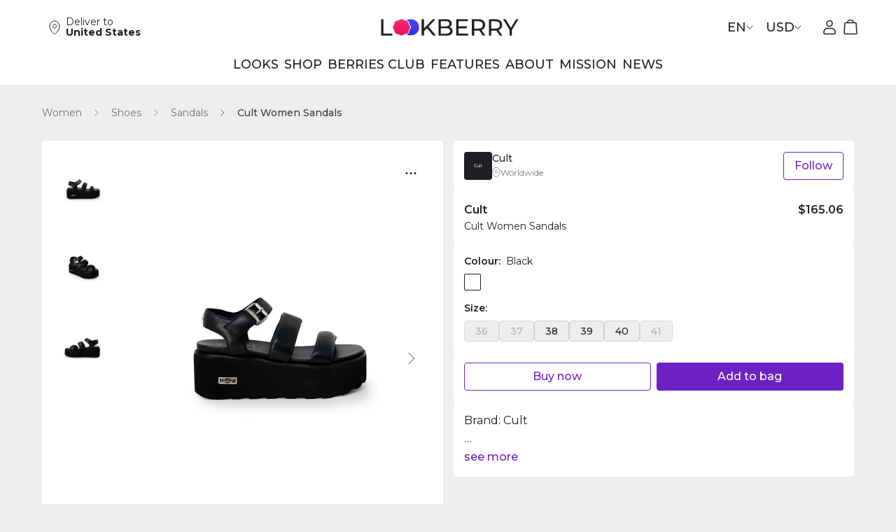

--- FILE ---
content_type: text/html; charset=utf-8
request_url: https://www.lookberry.com/p/cult-cult-women-sandals-474672
body_size: 58272
content:
<!DOCTYPE html><html lang="en" class="light"><head><meta charSet="utf-8"/><meta name="viewport" content="width=device-width, initial-scale=1"/><link rel="preload" as="image" href="https://media.lookberry.com/26af68cc-3c64-4221-bda3-bce8ea98c2ec.webp?generation=1700569239825357&amp;alt=media"/><link rel="stylesheet" href="/_next/static/css/17b7d06b1eae7420.css" data-precedence="next"/><link rel="stylesheet" href="/_next/static/css/06ceb38a192c67c0.css" data-precedence="next"/><link rel="stylesheet" href="/_next/static/css/ad5780e62fda22df.css" data-precedence="next"/><link rel="stylesheet" href="/_next/static/css/fc51cd142ab1f87b.css" data-precedence="next"/><link rel="stylesheet" href="/_next/static/css/73d05c8d9717eecb.css" data-precedence="next"/><link rel="stylesheet" href="/_next/static/css/7410f81c5cdf50dd.css" data-precedence="next"/><link rel="stylesheet" href="/_next/static/css/4ab7456658e632ea.css" data-precedence="next"/><link rel="stylesheet" href="/_next/static/css/b47c45631f741daf.css" data-precedence="next"/><link rel="stylesheet" href="/_next/static/css/bb7e135574ebbdf7.css" data-precedence="next"/><link rel="stylesheet" href="/_next/static/css/211a35625d8920ff.css" data-precedence="next"/><link rel="stylesheet" href="/_next/static/css/f94d7a7fae53a5bd.css" data-precedence="next"/><link rel="stylesheet" href="/_next/static/css/f668c7f756f7b909.css" data-precedence="next"/><link rel="stylesheet" href="/_next/static/css/465a6dd1b71aa548.css" data-precedence="next"/><link rel="stylesheet" href="/_next/static/css/e93a21c42cc20db9.css" data-precedence="next"/><link rel="stylesheet" href="/_next/static/css/90e2a5a7c42e285b.css" data-precedence="next"/><link rel="stylesheet" href="/_next/static/css/ac40be713c2661c2.css" data-precedence="next"/><link rel="preload" as="script" fetchPriority="low" href="/_next/static/chunks/webpack-53bee9052f9d12fc.js"/><script src="/_next/static/chunks/4bd1b696-6f3b66a1310cd3b3.js" async=""></script><script src="/_next/static/chunks/11517-36043e145eeb171a.js" async=""></script><script src="/_next/static/chunks/main-app-be55d2a71ad1e679.js" async=""></script><script src="/_next/static/chunks/6468630d-0659ecc7adf111ed.js" async=""></script><script src="/_next/static/chunks/19195-08c72b734993f5cd.js" async=""></script><script src="/_next/static/chunks/76300-38c48a0d36cb11a4.js" async=""></script><script src="/_next/static/chunks/87970-6cb5e7a895dd6f4e.js" async=""></script><script src="/_next/static/chunks/66118-0d4cdff971cb4a6c.js" async=""></script><script src="/_next/static/chunks/64082-595c8a9ecf560cda.js" async=""></script><script src="/_next/static/chunks/16902-322e47c6d385b311.js" async=""></script><script src="/_next/static/chunks/20315-17be802375eddc1c.js" async=""></script><script src="/_next/static/chunks/app/global-error-41f8995bd05f73a2.js" async=""></script><script src="/_next/static/chunks/72440-e911cbb8efda145c.js" async=""></script><script src="/_next/static/chunks/70793-0dc70f283eca6ad3.js" async=""></script><script src="/_next/static/chunks/93053-1e59d8efd516747c.js" async=""></script><script src="/_next/static/chunks/19365-2f9799306386b740.js" async=""></script><script src="/_next/static/chunks/55625-5a16d44c7b33fcd0.js" async=""></script><script src="/_next/static/chunks/19385-d5626c31b9e3527a.js" async=""></script><script src="/_next/static/chunks/21277-e81f232b5039769e.js" async=""></script><script src="/_next/static/chunks/40753-2e63e3658d670bd4.js" async=""></script><script src="/_next/static/chunks/77007-0057a76f675a87d6.js" async=""></script><script src="/_next/static/chunks/23235-082ab66b700e6093.js" async=""></script><script src="/_next/static/chunks/app/%5Blocale%5D/layout-3538cc7abd75c525.js" async=""></script><script src="/_next/static/chunks/app/%5Blocale%5D/p/%5Bslug%5D/page-e0ac88310078e478.js" async=""></script><script src="/_next/static/chunks/app/%5Blocale%5D/error-80dd44023b9b356c.js" async=""></script><script src="/_next/static/chunks/app/%5Blocale%5D/page-315ae27b1ebc2b1f.js" async=""></script><link rel="preload" href="https://www.googletagmanager.com/gtag/js?id=UA-180965182-1}" as="script"/><link rel="preload" href="https://stats.lookberry.com/script.js" as="script"/><meta name="next-size-adjust" content=""/><link rel="shortcut icon" type="image/x-icon" href="/favicon.ico"/><link rel="shortcut icon" type="image/png" href="/favicons/favicon-32x32.png"/><link rel="icon" type="image/x-icon" href="/favicon.ico"/><link rel="icon" type="image/png" sizes="16x16" href="/favicons/favicon-16x16.png"/><link rel="icon" type="image/png" sizes="32x32" href="/favicons/favicon-32x32.png"/><link rel="icon" type="image/png" sizes="96x96" href="/favicons/favicon-32x32.png"/><link rel="apple-touch-icon" sizes="57x57" href="/favicons/apple-touch-icon.png"/><link rel="apple-touch-icon" sizes="72x72" href="/favicons/apple-touch-icon.png"/><link rel="apple-touch-icon" sizes="76x76" href="/favicons/apple-touch-icon.png"/><link rel="apple-touch-icon" sizes="180x180" href="/favicons/apple-touch-icon.png"/><meta name="theme-color" media="(prefers-color-scheme: light)" content="#ffffff"/><meta name="theme-color" media="(prefers-color-scheme: dark)" content="#000000"/><meta name="apple-itunes-app" content="app-id=1581614352, app-argument=https://apps.apple.com/ua/app/ahasha/id1581614352"/><title>Cult Sandals Cult Women Sandals for Women, Black - Model: 8051201001749 | LookBerry</title><meta name="description" content="Buy stylish Cult Sandals Black Cult Women Sandals for Women – perfect for elegant everyday wear or special occasions. Model: 8051201001749. Available in multiple sizes. Fast delivery from LookBerry."/><meta name="application-name" content="LookBerry"/><link rel="manifest" href="/manifest.webmanifest"/><meta name="keywords" content="Cult, Cult Women Sandals, Cult"/><meta name="robots" content="index, follow"/><link rel="canonical" href="https://www.lookberry.com/p/cult-cult-women-sandals-474672"/><link rel="alternate" hrefLang="x-default" href="https://www.lookberry.com/p/cult-cult-women-sandals-474672"/><link rel="alternate" hrefLang="en" href="https://www.lookberry.com/p/cult-cult-women-sandals-474672"/><link rel="alternate" hrefLang="uk" href="https://www.lookberry.com/uk/p/cult-cult-women-sandals-474672"/><link rel="alternate" hrefLang="ru" href="https://www.lookberry.com/ru/p/cult-cult-women-sandals-474672"/><link rel="alternate" hrefLang="pl" href="https://www.lookberry.com/pl/p/cult-cult-women-sandals-474672"/><link rel="alternate" hrefLang="it" href="https://www.lookberry.com/it/p/cult-cult-women-sandals-474672"/><link rel="alternate" hrefLang="ro" href="https://www.lookberry.com/ro/p/cult-cult-women-sandals-474672"/><meta property="og:title" content="Cult Sandals Cult Women Sandals for Women, Black - Model: 8051201001749"/><meta property="og:description" content="Buy stylish Cult Sandals Black Cult Women Sandals for Women – perfect for elegant everyday wear or special occasions. Model: 8051201001749. Available in multiple sizes. Fast delivery from LookBerry."/><meta property="og:url" content="https://www.lookberry.com/p/cult-cult-women-sandals-474672"/><meta property="og:site_name" content="LookBerry"/><meta property="og:locale" content="en"/><meta property="og:image" content="https://media.lookberry.com/df81d5bf-5d3f-466d-a5f4-02b24dfa6761-medium-1717164070.webp?generation=1717164090410143&amp;alt=media"/><meta property="og:image" content="https://media.lookberry.com/671682cd-33d3-46d0-bcb7-adf84e1fc607-medium-1717164071.webp?generation=1717164091479956&amp;alt=media"/><meta property="og:image" content="https://media.lookberry.com/f609f08a-f630-4544-baa8-c9ea90376c47-medium-1717164071.webp?generation=1717164092590077&amp;alt=media"/><meta property="og:type" content="article"/><meta name="twitter:card" content="summary_large_image"/><meta name="twitter:title" content="Cult Sandals Cult Women Sandals for Women, Black - Model: 8051201001749"/><meta name="twitter:description" content="Buy stylish Cult Sandals Black Cult Women Sandals for Women – perfect for elegant everyday wear or special occasions. Model: 8051201001749. Available in multiple sizes. Fast delivery from LookBerry."/><meta name="twitter:image" content="https://media.lookberry.com/df81d5bf-5d3f-466d-a5f4-02b24dfa6761-medium-1717164070.webp?generation=1717164090410143&amp;alt=media"/><meta name="twitter:image" content="https://media.lookberry.com/671682cd-33d3-46d0-bcb7-adf84e1fc607-medium-1717164071.webp?generation=1717164091479956&amp;alt=media"/><meta name="twitter:image" content="https://media.lookberry.com/f609f08a-f630-4544-baa8-c9ea90376c47-medium-1717164071.webp?generation=1717164092590077&amp;alt=media"/><script src="/_next/static/chunks/polyfills-42372ed130431b0a.js" noModule=""></script></head><body class="__className_34cc27"><noscript><img width="1" height="1" alt="fb pixel" style="display:none" src="https://www.facebook.com/tr?id=937075508365293&amp;ev=PageView&amp;noscript=1"/></noscript><!--$!--><template data-dgst="BAILOUT_TO_CLIENT_SIDE_RENDERING"></template><!--/$--><header class="Unauthorized_header___oMvz Unauthorized_mobile__DYuM_"><div class="Container_container__5tCGI Container_landing__d4zOB"><div class="Unauthorized_headerWrapper__qkeI3"><div class="Mobile_headerLeft__P7XNu"><button aria-label="burger_menu_animate" class="Button_btn__W86sq Burger_hamburger__8lrLY"><div class="Burger_hamburgerContent__Rbci0"><span class="icons_icons__GNNtP"><span aria-hidden="true" class="icons_iconsDescription__BMYjb">burger menu animate</span><svg width="30" height="30" viewBox="0 0 100 100"><path d="M 20,29.000046 H 80.000231 C 80.000231,29.000046 94.498839,28.817352 94.532987,66.711331 94.543142,77.980673 90.966081,81.670246 85.259173,81.668997 79.552261,81.667751 75.000211,74.999942 75.000211,74.999942 L 25.000021,25.000058"></path><path d="M 20,50 H 80"></path><path d="M 20,70.999954 H 80.000231 C 80.000231,70.999954 94.498839,71.182648 94.532987,33.288669 94.543142,22.019327 90.966081,18.329754 85.259173,18.331003 79.552261,18.332249 75.000211,25.000058 75.000211,25.000058 L 25.000021,74.999942"></path></svg></span></div></button><a class="Logo_logo__gnfOL" aria-label="Return to Home page" href="/"><span class="icons_icons__GNNtP Logo_logoIcon__gcNzg"><span aria-hidden="true" class="icons_iconsDescription__BMYjb">logo</span><div></div></span></a></div><nav class="Actions_actions__YOL8B Actions_actions__2kmtk"><a class="Actions_actionsLink__qWvzl" aria-label="person icon that takes user to /sign-in page" href="/sign-in"><span class="icons_icons__GNNtP Actions_actionsIcon__R4FK6"><span aria-hidden="true" class="icons_iconsDescription__BMYjb">person</span><div></div></span></a><a class="Actions_actionsLink__qWvzl" aria-label="shopping cart icon that takes user to  page" href=""><span class="icons_icons__GNNtP Actions_actionsIcon__R4FK6"><span aria-hidden="true" class="icons_iconsDescription__BMYjb">shopping cart</span><div></div></span></a></nav><div class="BurgerMenu_menuMask__wuJk_"></div><nav class="BurgerMenu_menu__0a7fc"><div class="BurgerMenu_menuHead__Vi_Ul"><div class="Languages_languages__J4mHH"><button class="Button_btn__W86sq Languages_languagesBtn__8Z2sT Languages_active__g29Yh"><div>EN</div></button><button class="Button_btn__W86sq Languages_languagesBtn__8Z2sT"><div>UA</div></button><button class="Button_btn__W86sq Languages_languagesBtn__8Z2sT"><div>PL</div></button><button class="Button_btn__W86sq Languages_languagesBtn__8Z2sT"><div>IT</div></button><button class="Button_btn__W86sq Languages_languagesBtn__8Z2sT"><div>RU</div></button><button class="Button_btn__W86sq Languages_languagesBtn__8Z2sT"><div>RO</div></button></div><div class="Currency_selectWrapper__CwkUr"><button class="Button_btn__W86sq Currency_select__iL6r5"><span class="icons_icons__GNNtP Currency_selectIcon__vB3A4"><span aria-hidden="true" class="icons_iconsDescription__BMYjb">arrow down</span><svg width="10" height="7" viewBox="0 0 10 7" fill="none" xmlns="http://www.w3.org/2000/svg"><path d="M0.99979 1.00079L4.9999 5.30859L9 1.00079" stroke="currentColor" stroke-width="1" stroke-linecap="round"></path></svg></span><div>USD</div></button><div class="Currency_selectDropdown__TZmGw"><button class="Currency_selectItem__y3ckO">AED - AED</button><button class="Currency_selectItem__y3ckO">AFN - ؋</button><button class="Currency_selectItem__y3ckO">ALL - L</button><button class="Currency_selectItem__y3ckO">AMD - AMD</button><button class="Currency_selectItem__y3ckO">ANG - ƒ</button><button class="Currency_selectItem__y3ckO">AOA - Kz</button><button class="Currency_selectItem__y3ckO">ARS - $</button><button class="Currency_selectItem__y3ckO">AUD - $</button><button class="Currency_selectItem__y3ckO">AWG - ƒ</button><button class="Currency_selectItem__y3ckO">AZN - AZN</button><button class="Currency_selectItem__y3ckO">BAM - BAM</button><button class="Currency_selectItem__y3ckO">BBD - $</button><button class="Currency_selectItem__y3ckO">BDT - ৳</button><button class="Currency_selectItem__y3ckO">BGN - лв</button><button class="Currency_selectItem__y3ckO">BHD - .د.ب</button><button class="Currency_selectItem__y3ckO">BIF - Fr</button><button class="Currency_selectItem__y3ckO">BMD - $</button><button class="Currency_selectItem__y3ckO">BND - $</button><button class="Currency_selectItem__y3ckO">BOB - Bs.</button><button class="Currency_selectItem__y3ckO">BRL - R$</button><button class="Currency_selectItem__y3ckO">BSD - $</button><button class="Currency_selectItem__y3ckO">BTC</button><button class="Currency_selectItem__y3ckO">BTN - Nu.</button><button class="Currency_selectItem__y3ckO">BWP - P</button><button class="Currency_selectItem__y3ckO">BYN - Br</button><button class="Currency_selectItem__y3ckO">BYR - Br</button><button class="Currency_selectItem__y3ckO">BZD - $</button><button class="Currency_selectItem__y3ckO">CAD - $</button><button class="Currency_selectItem__y3ckO">CDF - Fr</button><button class="Currency_selectItem__y3ckO">CHF - Fr</button><button class="Currency_selectItem__y3ckO">CLF</button><button class="Currency_selectItem__y3ckO">CLP - $</button><button class="Currency_selectItem__y3ckO">CNH</button><button class="Currency_selectItem__y3ckO">CNY - ¥</button><button class="Currency_selectItem__y3ckO">COP - $</button><button class="Currency_selectItem__y3ckO">CRC - ₡</button><button class="Currency_selectItem__y3ckO">CUC - $</button><button class="Currency_selectItem__y3ckO">CUP - $</button><button class="Currency_selectItem__y3ckO">CVE - Esc</button><button class="Currency_selectItem__y3ckO">CZK - Kč</button><button class="Currency_selectItem__y3ckO">DJF - Fr</button><button class="Currency_selectItem__y3ckO">DKK - kr</button><button class="Currency_selectItem__y3ckO">DOP - $</button><button class="Currency_selectItem__y3ckO">DZD - د.ج</button><button class="Currency_selectItem__y3ckO">EGP - £</button><button class="Currency_selectItem__y3ckO">ERN - Nfk</button><button class="Currency_selectItem__y3ckO">ETB - Br</button><button class="Currency_selectItem__y3ckO">EUR - €</button><button class="Currency_selectItem__y3ckO">FJD - $</button><button class="Currency_selectItem__y3ckO">FKP - £</button><button class="Currency_selectItem__y3ckO">GBP - £</button><button class="Currency_selectItem__y3ckO">GEL - ლ</button><button class="Currency_selectItem__y3ckO">GGP</button><button class="Currency_selectItem__y3ckO">GHS - ₵</button><button class="Currency_selectItem__y3ckO">GIP - £</button><button class="Currency_selectItem__y3ckO">GMD - D</button><button class="Currency_selectItem__y3ckO">GNF - Fr</button><button class="Currency_selectItem__y3ckO">GTQ - Q</button><button class="Currency_selectItem__y3ckO">GYD - $</button><button class="Currency_selectItem__y3ckO">HKD - $</button><button class="Currency_selectItem__y3ckO">HNL - L</button><button class="Currency_selectItem__y3ckO">HRK - kn</button><button class="Currency_selectItem__y3ckO">HTG - G</button><button class="Currency_selectItem__y3ckO">HUF - Ft</button><button class="Currency_selectItem__y3ckO">IDR - Rp</button><button class="Currency_selectItem__y3ckO">ILS - ₪</button><button class="Currency_selectItem__y3ckO">IMP</button><button class="Currency_selectItem__y3ckO">INR - ₹</button><button class="Currency_selectItem__y3ckO">IQD - ع.د</button><button class="Currency_selectItem__y3ckO">IRR - ﷼</button><button class="Currency_selectItem__y3ckO">ISK - kr</button><button class="Currency_selectItem__y3ckO">JEP</button><button class="Currency_selectItem__y3ckO">JMD - $</button><button class="Currency_selectItem__y3ckO">JOD - د.ا</button><button class="Currency_selectItem__y3ckO">JPY - ¥</button><button class="Currency_selectItem__y3ckO">KES - Sh</button><button class="Currency_selectItem__y3ckO">KGS - с</button><button class="Currency_selectItem__y3ckO">KHR - ៛</button><button class="Currency_selectItem__y3ckO">KMF - Fr</button><button class="Currency_selectItem__y3ckO">KPW - ₩</button><button class="Currency_selectItem__y3ckO">KRW - ₩</button><button class="Currency_selectItem__y3ckO">KWD - د.ك</button><button class="Currency_selectItem__y3ckO">KYD - $</button><button class="Currency_selectItem__y3ckO">KZT - KZT</button><button class="Currency_selectItem__y3ckO">LAK - ₭</button><button class="Currency_selectItem__y3ckO">LBP - ل.ل</button><button class="Currency_selectItem__y3ckO">LKR - Rs</button><button class="Currency_selectItem__y3ckO">LRD - $</button><button class="Currency_selectItem__y3ckO">LSL - L</button><button class="Currency_selectItem__y3ckO">LTL</button><button class="Currency_selectItem__y3ckO">LVL</button><button class="Currency_selectItem__y3ckO">LYD - ل.د</button><button class="Currency_selectItem__y3ckO">MAD - د.م.</button><button class="Currency_selectItem__y3ckO">MDL - L</button><button class="Currency_selectItem__y3ckO">MGA - Ar</button><button class="Currency_selectItem__y3ckO">MKD - ден</button><button class="Currency_selectItem__y3ckO">MMK - Ks</button><button class="Currency_selectItem__y3ckO">MNT - ₮</button><button class="Currency_selectItem__y3ckO">MOP - P</button><button class="Currency_selectItem__y3ckO">MRO - UM</button><button class="Currency_selectItem__y3ckO">MRU</button><button class="Currency_selectItem__y3ckO">MUR - ₨</button><button class="Currency_selectItem__y3ckO">MVR - .ރ</button><button class="Currency_selectItem__y3ckO">MWK - MK</button><button class="Currency_selectItem__y3ckO">MXN - $</button><button class="Currency_selectItem__y3ckO">MYR - RM</button><button class="Currency_selectItem__y3ckO">MZN - MT</button><button class="Currency_selectItem__y3ckO">NAD - $</button><button class="Currency_selectItem__y3ckO">NGN - ₦</button><button class="Currency_selectItem__y3ckO">NIO - C$</button><button class="Currency_selectItem__y3ckO">NOK - kr</button><button class="Currency_selectItem__y3ckO">NPR - ₨</button><button class="Currency_selectItem__y3ckO">NZD - $</button><button class="Currency_selectItem__y3ckO">OMR - ر.ع.</button><button class="Currency_selectItem__y3ckO">PAB - B/.</button><button class="Currency_selectItem__y3ckO">PEN - S/.</button><button class="Currency_selectItem__y3ckO">PGK - K</button><button class="Currency_selectItem__y3ckO">PHP - ₱</button><button class="Currency_selectItem__y3ckO">PKR - ₨</button><button class="Currency_selectItem__y3ckO">PLN - zł</button><button class="Currency_selectItem__y3ckO">PYG - ₲</button><button class="Currency_selectItem__y3ckO">QAR - ر.ق</button><button class="Currency_selectItem__y3ckO">RON - lei</button><button class="Currency_selectItem__y3ckO">RSD - дин.</button><button class="Currency_selectItem__y3ckO">RUB - ₽</button><button class="Currency_selectItem__y3ckO">RWF - Fr</button><button class="Currency_selectItem__y3ckO">SAR - ر.س</button><button class="Currency_selectItem__y3ckO">SBD - $</button><button class="Currency_selectItem__y3ckO">SCR - ₨</button><button class="Currency_selectItem__y3ckO">SDG - ج.س.</button><button class="Currency_selectItem__y3ckO">SEK - kr</button><button class="Currency_selectItem__y3ckO">SGD - $</button><button class="Currency_selectItem__y3ckO">SHP - £</button><button class="Currency_selectItem__y3ckO">SLE</button><button class="Currency_selectItem__y3ckO">SLL - Le</button><button class="Currency_selectItem__y3ckO">SOS - Sh</button><button class="Currency_selectItem__y3ckO">SRD - $</button><button class="Currency_selectItem__y3ckO">SSP - £</button><button class="Currency_selectItem__y3ckO">STD - Db</button><button class="Currency_selectItem__y3ckO">STN</button><button class="Currency_selectItem__y3ckO">SVC</button><button class="Currency_selectItem__y3ckO">SYP - £</button><button class="Currency_selectItem__y3ckO">SZL - L</button><button class="Currency_selectItem__y3ckO">THB - ฿</button><button class="Currency_selectItem__y3ckO">TJS - ЅМ</button><button class="Currency_selectItem__y3ckO">TMT - m</button><button class="Currency_selectItem__y3ckO">TND - د.ت</button><button class="Currency_selectItem__y3ckO">TOP - T$</button><button class="Currency_selectItem__y3ckO">TRY - TRY</button><button class="Currency_selectItem__y3ckO">TTD - $</button><button class="Currency_selectItem__y3ckO">TWD - $</button><button class="Currency_selectItem__y3ckO">TZS - Sh</button><button class="Currency_selectItem__y3ckO">UAH - ₴</button><button class="Currency_selectItem__y3ckO">UGX - Sh</button><button class="Currency_selectItem__y3ckO Currency_active__soOog">USD - $</button><button class="Currency_selectItem__y3ckO">UYU - $</button><button class="Currency_selectItem__y3ckO">UZS - UZS</button><button class="Currency_selectItem__y3ckO">VEF - Bs F</button><button class="Currency_selectItem__y3ckO">VES</button><button class="Currency_selectItem__y3ckO">VND - ₫</button><button class="Currency_selectItem__y3ckO">VUV - Vt</button><button class="Currency_selectItem__y3ckO">WST - T</button><button class="Currency_selectItem__y3ckO">XAF - Fr</button><button class="Currency_selectItem__y3ckO">XAG</button><button class="Currency_selectItem__y3ckO">XAU</button><button class="Currency_selectItem__y3ckO">XCD - $</button><button class="Currency_selectItem__y3ckO">XCG</button><button class="Currency_selectItem__y3ckO">XDR</button><button class="Currency_selectItem__y3ckO">XOF - Fr</button><button class="Currency_selectItem__y3ckO">XPF - Fr</button><button class="Currency_selectItem__y3ckO">YER - ﷼</button><button class="Currency_selectItem__y3ckO">ZAR - R</button><button class="Currency_selectItem__y3ckO">ZMK</button><button class="Currency_selectItem__y3ckO">ZMW - ZK</button><button class="Currency_selectItem__y3ckO">ZWL</button></div></div></div><div class="BurgerMenu_menuNav__gNh4b"><a class="Navigation_navigationLink__tVLRF" href="/berries-club">Club</a><a class="Navigation_navigationLink__tVLRF" href="/shop">Shop</a><a class="Navigation_navigationLink__tVLRF" href="/features">Features</a><a class="Navigation_navigationLink__tVLRF" href="/pricing">Pricing</a><a class="Navigation_navigationLink__tVLRF" href="/about-us">About</a><a class="Navigation_navigationLink__tVLRF" href="/news">News</a><a class="Navigation_navigationLink__tVLRF" href="/legal/contacts">Contact us</a><a class="Navigation_navigationLink__tVLRF" href="https://apps.apple.com/ua/app/ahasha/id1581614352">Mobile App</a><!--$!--><template data-dgst="BAILOUT_TO_CLIENT_SIDE_RENDERING"></template><!--/$--></div><button class="Delivery_deliver__IPvMV BurgerMenu_menuDelivery__9ZwGp"><span class="icons_icons__GNNtP"><span aria-hidden="true" class="icons_iconsDescription__BMYjb">location outline</span><div></div></span><p class="Delivery_deliverText__IRZv1"><span>Deliver to<!-- --> </span><strong>United States</strong></p></button><!--$!--><template data-dgst="BAILOUT_TO_CLIENT_SIDE_RENDERING"></template><!--/$--><div class="Auth_auth__pnZXt"><a class="Button_btn__W86sq Button_btn_type--outlined_purple__GuHHR Auth_authBtn__YhdI4" href="/sign-in"><div>Sign in</div></a><a class="Button_btn__W86sq Button_btn_type--main_purple__WJU0S Auth_authBtn__YhdI4" href="/sign-up"><div>Sign up</div></a></div></nav></div></div></header><header class="Unauthorized_header___oMvz Unauthorized_tablet__A5Bfb"><div class="Container_container__5tCGI Container_landing__d4zOB"><div class="Unauthorized_headerWrapper__qkeI3"><div class="Tablet_headerLeft__usMCE"><button aria-label="burger_menu_animate" class="Button_btn__W86sq Burger_hamburger__8lrLY"><div class="Burger_hamburgerContent__Rbci0"><span class="icons_icons__GNNtP"><span aria-hidden="true" class="icons_iconsDescription__BMYjb">burger menu animate</span><svg width="30" height="30" viewBox="0 0 100 100"><path d="M 20,29.000046 H 80.000231 C 80.000231,29.000046 94.498839,28.817352 94.532987,66.711331 94.543142,77.980673 90.966081,81.670246 85.259173,81.668997 79.552261,81.667751 75.000211,74.999942 75.000211,74.999942 L 25.000021,25.000058"></path><path d="M 20,50 H 80"></path><path d="M 20,70.999954 H 80.000231 C 80.000231,70.999954 94.498839,71.182648 94.532987,33.288669 94.543142,22.019327 90.966081,18.329754 85.259173,18.331003 79.552261,18.332249 75.000211,25.000058 75.000211,25.000058 L 25.000021,74.999942"></path></svg></span></div></button><a class="Logo_logo__gnfOL" aria-label="Return to Home page" href="/"><span class="icons_icons__GNNtP Logo_logoIcon__gcNzg"><span aria-hidden="true" class="icons_iconsDescription__BMYjb">logo</span><div></div></span></a></div><nav class="Actions_actions__YOL8B Actions_actions__2kmtk"><a class="Actions_actionsLink__qWvzl" aria-label="person icon that takes user to /sign-in page" href="/sign-in"><span class="icons_icons__GNNtP Actions_actionsIcon__R4FK6"><span aria-hidden="true" class="icons_iconsDescription__BMYjb">person</span><div></div></span></a><a class="Actions_actionsLink__qWvzl" aria-label="shopping cart icon that takes user to  page" href=""><span class="icons_icons__GNNtP Actions_actionsIcon__R4FK6"><span aria-hidden="true" class="icons_iconsDescription__BMYjb">shopping cart</span><div></div></span></a></nav><div class="BurgerMenu_menuMask__wuJk_"></div><nav class="BurgerMenu_menu__0a7fc"><div class="BurgerMenu_menuHead__Vi_Ul"><div class="Languages_languages__J4mHH"><button class="Button_btn__W86sq Languages_languagesBtn__8Z2sT Languages_active__g29Yh"><div>EN</div></button><button class="Button_btn__W86sq Languages_languagesBtn__8Z2sT"><div>UA</div></button><button class="Button_btn__W86sq Languages_languagesBtn__8Z2sT"><div>PL</div></button><button class="Button_btn__W86sq Languages_languagesBtn__8Z2sT"><div>IT</div></button><button class="Button_btn__W86sq Languages_languagesBtn__8Z2sT"><div>RU</div></button><button class="Button_btn__W86sq Languages_languagesBtn__8Z2sT"><div>RO</div></button></div><div class="Currency_selectWrapper__CwkUr"><button class="Button_btn__W86sq Currency_select__iL6r5"><span class="icons_icons__GNNtP Currency_selectIcon__vB3A4"><span aria-hidden="true" class="icons_iconsDescription__BMYjb">arrow down</span><svg width="10" height="7" viewBox="0 0 10 7" fill="none" xmlns="http://www.w3.org/2000/svg"><path d="M0.99979 1.00079L4.9999 5.30859L9 1.00079" stroke="currentColor" stroke-width="1" stroke-linecap="round"></path></svg></span><div>USD</div></button><div class="Currency_selectDropdown__TZmGw"><button class="Currency_selectItem__y3ckO">AED - AED</button><button class="Currency_selectItem__y3ckO">AFN - ؋</button><button class="Currency_selectItem__y3ckO">ALL - L</button><button class="Currency_selectItem__y3ckO">AMD - AMD</button><button class="Currency_selectItem__y3ckO">ANG - ƒ</button><button class="Currency_selectItem__y3ckO">AOA - Kz</button><button class="Currency_selectItem__y3ckO">ARS - $</button><button class="Currency_selectItem__y3ckO">AUD - $</button><button class="Currency_selectItem__y3ckO">AWG - ƒ</button><button class="Currency_selectItem__y3ckO">AZN - AZN</button><button class="Currency_selectItem__y3ckO">BAM - BAM</button><button class="Currency_selectItem__y3ckO">BBD - $</button><button class="Currency_selectItem__y3ckO">BDT - ৳</button><button class="Currency_selectItem__y3ckO">BGN - лв</button><button class="Currency_selectItem__y3ckO">BHD - .د.ب</button><button class="Currency_selectItem__y3ckO">BIF - Fr</button><button class="Currency_selectItem__y3ckO">BMD - $</button><button class="Currency_selectItem__y3ckO">BND - $</button><button class="Currency_selectItem__y3ckO">BOB - Bs.</button><button class="Currency_selectItem__y3ckO">BRL - R$</button><button class="Currency_selectItem__y3ckO">BSD - $</button><button class="Currency_selectItem__y3ckO">BTC</button><button class="Currency_selectItem__y3ckO">BTN - Nu.</button><button class="Currency_selectItem__y3ckO">BWP - P</button><button class="Currency_selectItem__y3ckO">BYN - Br</button><button class="Currency_selectItem__y3ckO">BYR - Br</button><button class="Currency_selectItem__y3ckO">BZD - $</button><button class="Currency_selectItem__y3ckO">CAD - $</button><button class="Currency_selectItem__y3ckO">CDF - Fr</button><button class="Currency_selectItem__y3ckO">CHF - Fr</button><button class="Currency_selectItem__y3ckO">CLF</button><button class="Currency_selectItem__y3ckO">CLP - $</button><button class="Currency_selectItem__y3ckO">CNH</button><button class="Currency_selectItem__y3ckO">CNY - ¥</button><button class="Currency_selectItem__y3ckO">COP - $</button><button class="Currency_selectItem__y3ckO">CRC - ₡</button><button class="Currency_selectItem__y3ckO">CUC - $</button><button class="Currency_selectItem__y3ckO">CUP - $</button><button class="Currency_selectItem__y3ckO">CVE - Esc</button><button class="Currency_selectItem__y3ckO">CZK - Kč</button><button class="Currency_selectItem__y3ckO">DJF - Fr</button><button class="Currency_selectItem__y3ckO">DKK - kr</button><button class="Currency_selectItem__y3ckO">DOP - $</button><button class="Currency_selectItem__y3ckO">DZD - د.ج</button><button class="Currency_selectItem__y3ckO">EGP - £</button><button class="Currency_selectItem__y3ckO">ERN - Nfk</button><button class="Currency_selectItem__y3ckO">ETB - Br</button><button class="Currency_selectItem__y3ckO">EUR - €</button><button class="Currency_selectItem__y3ckO">FJD - $</button><button class="Currency_selectItem__y3ckO">FKP - £</button><button class="Currency_selectItem__y3ckO">GBP - £</button><button class="Currency_selectItem__y3ckO">GEL - ლ</button><button class="Currency_selectItem__y3ckO">GGP</button><button class="Currency_selectItem__y3ckO">GHS - ₵</button><button class="Currency_selectItem__y3ckO">GIP - £</button><button class="Currency_selectItem__y3ckO">GMD - D</button><button class="Currency_selectItem__y3ckO">GNF - Fr</button><button class="Currency_selectItem__y3ckO">GTQ - Q</button><button class="Currency_selectItem__y3ckO">GYD - $</button><button class="Currency_selectItem__y3ckO">HKD - $</button><button class="Currency_selectItem__y3ckO">HNL - L</button><button class="Currency_selectItem__y3ckO">HRK - kn</button><button class="Currency_selectItem__y3ckO">HTG - G</button><button class="Currency_selectItem__y3ckO">HUF - Ft</button><button class="Currency_selectItem__y3ckO">IDR - Rp</button><button class="Currency_selectItem__y3ckO">ILS - ₪</button><button class="Currency_selectItem__y3ckO">IMP</button><button class="Currency_selectItem__y3ckO">INR - ₹</button><button class="Currency_selectItem__y3ckO">IQD - ع.د</button><button class="Currency_selectItem__y3ckO">IRR - ﷼</button><button class="Currency_selectItem__y3ckO">ISK - kr</button><button class="Currency_selectItem__y3ckO">JEP</button><button class="Currency_selectItem__y3ckO">JMD - $</button><button class="Currency_selectItem__y3ckO">JOD - د.ا</button><button class="Currency_selectItem__y3ckO">JPY - ¥</button><button class="Currency_selectItem__y3ckO">KES - Sh</button><button class="Currency_selectItem__y3ckO">KGS - с</button><button class="Currency_selectItem__y3ckO">KHR - ៛</button><button class="Currency_selectItem__y3ckO">KMF - Fr</button><button class="Currency_selectItem__y3ckO">KPW - ₩</button><button class="Currency_selectItem__y3ckO">KRW - ₩</button><button class="Currency_selectItem__y3ckO">KWD - د.ك</button><button class="Currency_selectItem__y3ckO">KYD - $</button><button class="Currency_selectItem__y3ckO">KZT - KZT</button><button class="Currency_selectItem__y3ckO">LAK - ₭</button><button class="Currency_selectItem__y3ckO">LBP - ل.ل</button><button class="Currency_selectItem__y3ckO">LKR - Rs</button><button class="Currency_selectItem__y3ckO">LRD - $</button><button class="Currency_selectItem__y3ckO">LSL - L</button><button class="Currency_selectItem__y3ckO">LTL</button><button class="Currency_selectItem__y3ckO">LVL</button><button class="Currency_selectItem__y3ckO">LYD - ل.د</button><button class="Currency_selectItem__y3ckO">MAD - د.م.</button><button class="Currency_selectItem__y3ckO">MDL - L</button><button class="Currency_selectItem__y3ckO">MGA - Ar</button><button class="Currency_selectItem__y3ckO">MKD - ден</button><button class="Currency_selectItem__y3ckO">MMK - Ks</button><button class="Currency_selectItem__y3ckO">MNT - ₮</button><button class="Currency_selectItem__y3ckO">MOP - P</button><button class="Currency_selectItem__y3ckO">MRO - UM</button><button class="Currency_selectItem__y3ckO">MRU</button><button class="Currency_selectItem__y3ckO">MUR - ₨</button><button class="Currency_selectItem__y3ckO">MVR - .ރ</button><button class="Currency_selectItem__y3ckO">MWK - MK</button><button class="Currency_selectItem__y3ckO">MXN - $</button><button class="Currency_selectItem__y3ckO">MYR - RM</button><button class="Currency_selectItem__y3ckO">MZN - MT</button><button class="Currency_selectItem__y3ckO">NAD - $</button><button class="Currency_selectItem__y3ckO">NGN - ₦</button><button class="Currency_selectItem__y3ckO">NIO - C$</button><button class="Currency_selectItem__y3ckO">NOK - kr</button><button class="Currency_selectItem__y3ckO">NPR - ₨</button><button class="Currency_selectItem__y3ckO">NZD - $</button><button class="Currency_selectItem__y3ckO">OMR - ر.ع.</button><button class="Currency_selectItem__y3ckO">PAB - B/.</button><button class="Currency_selectItem__y3ckO">PEN - S/.</button><button class="Currency_selectItem__y3ckO">PGK - K</button><button class="Currency_selectItem__y3ckO">PHP - ₱</button><button class="Currency_selectItem__y3ckO">PKR - ₨</button><button class="Currency_selectItem__y3ckO">PLN - zł</button><button class="Currency_selectItem__y3ckO">PYG - ₲</button><button class="Currency_selectItem__y3ckO">QAR - ر.ق</button><button class="Currency_selectItem__y3ckO">RON - lei</button><button class="Currency_selectItem__y3ckO">RSD - дин.</button><button class="Currency_selectItem__y3ckO">RUB - ₽</button><button class="Currency_selectItem__y3ckO">RWF - Fr</button><button class="Currency_selectItem__y3ckO">SAR - ر.س</button><button class="Currency_selectItem__y3ckO">SBD - $</button><button class="Currency_selectItem__y3ckO">SCR - ₨</button><button class="Currency_selectItem__y3ckO">SDG - ج.س.</button><button class="Currency_selectItem__y3ckO">SEK - kr</button><button class="Currency_selectItem__y3ckO">SGD - $</button><button class="Currency_selectItem__y3ckO">SHP - £</button><button class="Currency_selectItem__y3ckO">SLE</button><button class="Currency_selectItem__y3ckO">SLL - Le</button><button class="Currency_selectItem__y3ckO">SOS - Sh</button><button class="Currency_selectItem__y3ckO">SRD - $</button><button class="Currency_selectItem__y3ckO">SSP - £</button><button class="Currency_selectItem__y3ckO">STD - Db</button><button class="Currency_selectItem__y3ckO">STN</button><button class="Currency_selectItem__y3ckO">SVC</button><button class="Currency_selectItem__y3ckO">SYP - £</button><button class="Currency_selectItem__y3ckO">SZL - L</button><button class="Currency_selectItem__y3ckO">THB - ฿</button><button class="Currency_selectItem__y3ckO">TJS - ЅМ</button><button class="Currency_selectItem__y3ckO">TMT - m</button><button class="Currency_selectItem__y3ckO">TND - د.ت</button><button class="Currency_selectItem__y3ckO">TOP - T$</button><button class="Currency_selectItem__y3ckO">TRY - TRY</button><button class="Currency_selectItem__y3ckO">TTD - $</button><button class="Currency_selectItem__y3ckO">TWD - $</button><button class="Currency_selectItem__y3ckO">TZS - Sh</button><button class="Currency_selectItem__y3ckO">UAH - ₴</button><button class="Currency_selectItem__y3ckO">UGX - Sh</button><button class="Currency_selectItem__y3ckO Currency_active__soOog">USD - $</button><button class="Currency_selectItem__y3ckO">UYU - $</button><button class="Currency_selectItem__y3ckO">UZS - UZS</button><button class="Currency_selectItem__y3ckO">VEF - Bs F</button><button class="Currency_selectItem__y3ckO">VES</button><button class="Currency_selectItem__y3ckO">VND - ₫</button><button class="Currency_selectItem__y3ckO">VUV - Vt</button><button class="Currency_selectItem__y3ckO">WST - T</button><button class="Currency_selectItem__y3ckO">XAF - Fr</button><button class="Currency_selectItem__y3ckO">XAG</button><button class="Currency_selectItem__y3ckO">XAU</button><button class="Currency_selectItem__y3ckO">XCD - $</button><button class="Currency_selectItem__y3ckO">XCG</button><button class="Currency_selectItem__y3ckO">XDR</button><button class="Currency_selectItem__y3ckO">XOF - Fr</button><button class="Currency_selectItem__y3ckO">XPF - Fr</button><button class="Currency_selectItem__y3ckO">YER - ﷼</button><button class="Currency_selectItem__y3ckO">ZAR - R</button><button class="Currency_selectItem__y3ckO">ZMK</button><button class="Currency_selectItem__y3ckO">ZMW - ZK</button><button class="Currency_selectItem__y3ckO">ZWL</button></div></div></div><div class="BurgerMenu_menuNav__gNh4b"><a class="Navigation_navigationLink__tVLRF" href="/berries-club">Club</a><a class="Navigation_navigationLink__tVLRF" href="/shop">Shop</a><a class="Navigation_navigationLink__tVLRF" href="/features">Features</a><a class="Navigation_navigationLink__tVLRF" href="/pricing">Pricing</a><a class="Navigation_navigationLink__tVLRF" href="/about-us">About</a><a class="Navigation_navigationLink__tVLRF" href="/news">News</a><a class="Navigation_navigationLink__tVLRF" href="/legal/contacts">Contact us</a><a class="Navigation_navigationLink__tVLRF" href="https://apps.apple.com/ua/app/ahasha/id1581614352">Mobile App</a><!--$!--><template data-dgst="BAILOUT_TO_CLIENT_SIDE_RENDERING"></template><!--/$--></div><button class="Delivery_deliver__IPvMV BurgerMenu_menuDelivery__9ZwGp"><span class="icons_icons__GNNtP"><span aria-hidden="true" class="icons_iconsDescription__BMYjb">location outline</span><div></div></span><p class="Delivery_deliverText__IRZv1"><span>Deliver to<!-- --> </span><strong>United States</strong></p></button><!--$!--><template data-dgst="BAILOUT_TO_CLIENT_SIDE_RENDERING"></template><!--/$--><div class="Auth_auth__pnZXt"><a class="Button_btn__W86sq Button_btn_type--outlined_purple__GuHHR Auth_authBtn__YhdI4" href="/sign-in"><div>Sign in</div></a><a class="Button_btn__W86sq Button_btn_type--main_purple__WJU0S Auth_authBtn__YhdI4" href="/sign-up"><div>Sign up</div></a></div></nav></div></div></header><header class="Unauthorized_header___oMvz Unauthorized_desktop__Xe5Wk"><div class="Container_container__5tCGI Container_landing__d4zOB"><div class="Unauthorized_headerWrapper__qkeI3"><div class="Desktop_header__kypEJ"><div class="Desktop_headerTop__gcQLp"><button class="Delivery_deliver__IPvMV"><span class="icons_icons__GNNtP"><span aria-hidden="true" class="icons_iconsDescription__BMYjb">location outline</span><div></div></span><p class="Delivery_deliverText__IRZv1"><span>Deliver to<!-- --> </span><strong>United States</strong></p></button><!--$!--><template data-dgst="BAILOUT_TO_CLIENT_SIDE_RENDERING"></template><!--/$--><a class="Logo_logo__gnfOL" aria-label="Return to Home page" href="/"><span class="icons_icons__GNNtP Logo_logoIcon__gcNzg"><span aria-hidden="true" class="icons_iconsDescription__BMYjb">logo</span><div></div></span></a><div class="Desktop_headerRight__I2wEO"><div class="Desktop_headerRightMeta__kNNmN"><div class="Language_selectWrapper__U1NbZ"><button class="Button_btn__W86sq Language_select__DA7EV"><span class="icons_icons__GNNtP Language_selectIcon__j07jb"><span aria-hidden="true" class="icons_iconsDescription__BMYjb">arrow down</span><svg width="10" height="7" viewBox="0 0 10 7" fill="none" xmlns="http://www.w3.org/2000/svg"><path d="M0.99979 1.00079L4.9999 5.30859L9 1.00079" stroke="currentColor" stroke-width="1" stroke-linecap="round"></path></svg></span><div>EN</div></button><div class="Language_selectDropdown__S1kXR"><button class="Language_selectItem__QFTuy Language_active__tGb9g">English</button><button class="Language_selectItem__QFTuy">Ukrainian</button><button class="Language_selectItem__QFTuy">Polish</button><button class="Language_selectItem__QFTuy">Italian</button><button class="Language_selectItem__QFTuy">Russian</button><button class="Language_selectItem__QFTuy">Romanian</button></div></div><div class="Currency_selectWrapper__CwkUr"><button class="Button_btn__W86sq Currency_select__iL6r5"><span class="icons_icons__GNNtP Currency_selectIcon__vB3A4"><span aria-hidden="true" class="icons_iconsDescription__BMYjb">arrow down</span><svg width="10" height="7" viewBox="0 0 10 7" fill="none" xmlns="http://www.w3.org/2000/svg"><path d="M0.99979 1.00079L4.9999 5.30859L9 1.00079" stroke="currentColor" stroke-width="1" stroke-linecap="round"></path></svg></span><div>USD</div></button><div class="Currency_selectDropdown__TZmGw"><button class="Currency_selectItem__y3ckO">AED - AED</button><button class="Currency_selectItem__y3ckO">AFN - ؋</button><button class="Currency_selectItem__y3ckO">ALL - L</button><button class="Currency_selectItem__y3ckO">AMD - AMD</button><button class="Currency_selectItem__y3ckO">ANG - ƒ</button><button class="Currency_selectItem__y3ckO">AOA - Kz</button><button class="Currency_selectItem__y3ckO">ARS - $</button><button class="Currency_selectItem__y3ckO">AUD - $</button><button class="Currency_selectItem__y3ckO">AWG - ƒ</button><button class="Currency_selectItem__y3ckO">AZN - AZN</button><button class="Currency_selectItem__y3ckO">BAM - BAM</button><button class="Currency_selectItem__y3ckO">BBD - $</button><button class="Currency_selectItem__y3ckO">BDT - ৳</button><button class="Currency_selectItem__y3ckO">BGN - лв</button><button class="Currency_selectItem__y3ckO">BHD - .د.ب</button><button class="Currency_selectItem__y3ckO">BIF - Fr</button><button class="Currency_selectItem__y3ckO">BMD - $</button><button class="Currency_selectItem__y3ckO">BND - $</button><button class="Currency_selectItem__y3ckO">BOB - Bs.</button><button class="Currency_selectItem__y3ckO">BRL - R$</button><button class="Currency_selectItem__y3ckO">BSD - $</button><button class="Currency_selectItem__y3ckO">BTC</button><button class="Currency_selectItem__y3ckO">BTN - Nu.</button><button class="Currency_selectItem__y3ckO">BWP - P</button><button class="Currency_selectItem__y3ckO">BYN - Br</button><button class="Currency_selectItem__y3ckO">BYR - Br</button><button class="Currency_selectItem__y3ckO">BZD - $</button><button class="Currency_selectItem__y3ckO">CAD - $</button><button class="Currency_selectItem__y3ckO">CDF - Fr</button><button class="Currency_selectItem__y3ckO">CHF - Fr</button><button class="Currency_selectItem__y3ckO">CLF</button><button class="Currency_selectItem__y3ckO">CLP - $</button><button class="Currency_selectItem__y3ckO">CNH</button><button class="Currency_selectItem__y3ckO">CNY - ¥</button><button class="Currency_selectItem__y3ckO">COP - $</button><button class="Currency_selectItem__y3ckO">CRC - ₡</button><button class="Currency_selectItem__y3ckO">CUC - $</button><button class="Currency_selectItem__y3ckO">CUP - $</button><button class="Currency_selectItem__y3ckO">CVE - Esc</button><button class="Currency_selectItem__y3ckO">CZK - Kč</button><button class="Currency_selectItem__y3ckO">DJF - Fr</button><button class="Currency_selectItem__y3ckO">DKK - kr</button><button class="Currency_selectItem__y3ckO">DOP - $</button><button class="Currency_selectItem__y3ckO">DZD - د.ج</button><button class="Currency_selectItem__y3ckO">EGP - £</button><button class="Currency_selectItem__y3ckO">ERN - Nfk</button><button class="Currency_selectItem__y3ckO">ETB - Br</button><button class="Currency_selectItem__y3ckO">EUR - €</button><button class="Currency_selectItem__y3ckO">FJD - $</button><button class="Currency_selectItem__y3ckO">FKP - £</button><button class="Currency_selectItem__y3ckO">GBP - £</button><button class="Currency_selectItem__y3ckO">GEL - ლ</button><button class="Currency_selectItem__y3ckO">GGP</button><button class="Currency_selectItem__y3ckO">GHS - ₵</button><button class="Currency_selectItem__y3ckO">GIP - £</button><button class="Currency_selectItem__y3ckO">GMD - D</button><button class="Currency_selectItem__y3ckO">GNF - Fr</button><button class="Currency_selectItem__y3ckO">GTQ - Q</button><button class="Currency_selectItem__y3ckO">GYD - $</button><button class="Currency_selectItem__y3ckO">HKD - $</button><button class="Currency_selectItem__y3ckO">HNL - L</button><button class="Currency_selectItem__y3ckO">HRK - kn</button><button class="Currency_selectItem__y3ckO">HTG - G</button><button class="Currency_selectItem__y3ckO">HUF - Ft</button><button class="Currency_selectItem__y3ckO">IDR - Rp</button><button class="Currency_selectItem__y3ckO">ILS - ₪</button><button class="Currency_selectItem__y3ckO">IMP</button><button class="Currency_selectItem__y3ckO">INR - ₹</button><button class="Currency_selectItem__y3ckO">IQD - ع.د</button><button class="Currency_selectItem__y3ckO">IRR - ﷼</button><button class="Currency_selectItem__y3ckO">ISK - kr</button><button class="Currency_selectItem__y3ckO">JEP</button><button class="Currency_selectItem__y3ckO">JMD - $</button><button class="Currency_selectItem__y3ckO">JOD - د.ا</button><button class="Currency_selectItem__y3ckO">JPY - ¥</button><button class="Currency_selectItem__y3ckO">KES - Sh</button><button class="Currency_selectItem__y3ckO">KGS - с</button><button class="Currency_selectItem__y3ckO">KHR - ៛</button><button class="Currency_selectItem__y3ckO">KMF - Fr</button><button class="Currency_selectItem__y3ckO">KPW - ₩</button><button class="Currency_selectItem__y3ckO">KRW - ₩</button><button class="Currency_selectItem__y3ckO">KWD - د.ك</button><button class="Currency_selectItem__y3ckO">KYD - $</button><button class="Currency_selectItem__y3ckO">KZT - KZT</button><button class="Currency_selectItem__y3ckO">LAK - ₭</button><button class="Currency_selectItem__y3ckO">LBP - ل.ل</button><button class="Currency_selectItem__y3ckO">LKR - Rs</button><button class="Currency_selectItem__y3ckO">LRD - $</button><button class="Currency_selectItem__y3ckO">LSL - L</button><button class="Currency_selectItem__y3ckO">LTL</button><button class="Currency_selectItem__y3ckO">LVL</button><button class="Currency_selectItem__y3ckO">LYD - ل.د</button><button class="Currency_selectItem__y3ckO">MAD - د.م.</button><button class="Currency_selectItem__y3ckO">MDL - L</button><button class="Currency_selectItem__y3ckO">MGA - Ar</button><button class="Currency_selectItem__y3ckO">MKD - ден</button><button class="Currency_selectItem__y3ckO">MMK - Ks</button><button class="Currency_selectItem__y3ckO">MNT - ₮</button><button class="Currency_selectItem__y3ckO">MOP - P</button><button class="Currency_selectItem__y3ckO">MRO - UM</button><button class="Currency_selectItem__y3ckO">MRU</button><button class="Currency_selectItem__y3ckO">MUR - ₨</button><button class="Currency_selectItem__y3ckO">MVR - .ރ</button><button class="Currency_selectItem__y3ckO">MWK - MK</button><button class="Currency_selectItem__y3ckO">MXN - $</button><button class="Currency_selectItem__y3ckO">MYR - RM</button><button class="Currency_selectItem__y3ckO">MZN - MT</button><button class="Currency_selectItem__y3ckO">NAD - $</button><button class="Currency_selectItem__y3ckO">NGN - ₦</button><button class="Currency_selectItem__y3ckO">NIO - C$</button><button class="Currency_selectItem__y3ckO">NOK - kr</button><button class="Currency_selectItem__y3ckO">NPR - ₨</button><button class="Currency_selectItem__y3ckO">NZD - $</button><button class="Currency_selectItem__y3ckO">OMR - ر.ع.</button><button class="Currency_selectItem__y3ckO">PAB - B/.</button><button class="Currency_selectItem__y3ckO">PEN - S/.</button><button class="Currency_selectItem__y3ckO">PGK - K</button><button class="Currency_selectItem__y3ckO">PHP - ₱</button><button class="Currency_selectItem__y3ckO">PKR - ₨</button><button class="Currency_selectItem__y3ckO">PLN - zł</button><button class="Currency_selectItem__y3ckO">PYG - ₲</button><button class="Currency_selectItem__y3ckO">QAR - ر.ق</button><button class="Currency_selectItem__y3ckO">RON - lei</button><button class="Currency_selectItem__y3ckO">RSD - дин.</button><button class="Currency_selectItem__y3ckO">RUB - ₽</button><button class="Currency_selectItem__y3ckO">RWF - Fr</button><button class="Currency_selectItem__y3ckO">SAR - ر.س</button><button class="Currency_selectItem__y3ckO">SBD - $</button><button class="Currency_selectItem__y3ckO">SCR - ₨</button><button class="Currency_selectItem__y3ckO">SDG - ج.س.</button><button class="Currency_selectItem__y3ckO">SEK - kr</button><button class="Currency_selectItem__y3ckO">SGD - $</button><button class="Currency_selectItem__y3ckO">SHP - £</button><button class="Currency_selectItem__y3ckO">SLE</button><button class="Currency_selectItem__y3ckO">SLL - Le</button><button class="Currency_selectItem__y3ckO">SOS - Sh</button><button class="Currency_selectItem__y3ckO">SRD - $</button><button class="Currency_selectItem__y3ckO">SSP - £</button><button class="Currency_selectItem__y3ckO">STD - Db</button><button class="Currency_selectItem__y3ckO">STN</button><button class="Currency_selectItem__y3ckO">SVC</button><button class="Currency_selectItem__y3ckO">SYP - £</button><button class="Currency_selectItem__y3ckO">SZL - L</button><button class="Currency_selectItem__y3ckO">THB - ฿</button><button class="Currency_selectItem__y3ckO">TJS - ЅМ</button><button class="Currency_selectItem__y3ckO">TMT - m</button><button class="Currency_selectItem__y3ckO">TND - د.ت</button><button class="Currency_selectItem__y3ckO">TOP - T$</button><button class="Currency_selectItem__y3ckO">TRY - TRY</button><button class="Currency_selectItem__y3ckO">TTD - $</button><button class="Currency_selectItem__y3ckO">TWD - $</button><button class="Currency_selectItem__y3ckO">TZS - Sh</button><button class="Currency_selectItem__y3ckO">UAH - ₴</button><button class="Currency_selectItem__y3ckO">UGX - Sh</button><button class="Currency_selectItem__y3ckO Currency_active__soOog">USD - $</button><button class="Currency_selectItem__y3ckO">UYU - $</button><button class="Currency_selectItem__y3ckO">UZS - UZS</button><button class="Currency_selectItem__y3ckO">VEF - Bs F</button><button class="Currency_selectItem__y3ckO">VES</button><button class="Currency_selectItem__y3ckO">VND - ₫</button><button class="Currency_selectItem__y3ckO">VUV - Vt</button><button class="Currency_selectItem__y3ckO">WST - T</button><button class="Currency_selectItem__y3ckO">XAF - Fr</button><button class="Currency_selectItem__y3ckO">XAG</button><button class="Currency_selectItem__y3ckO">XAU</button><button class="Currency_selectItem__y3ckO">XCD - $</button><button class="Currency_selectItem__y3ckO">XCG</button><button class="Currency_selectItem__y3ckO">XDR</button><button class="Currency_selectItem__y3ckO">XOF - Fr</button><button class="Currency_selectItem__y3ckO">XPF - Fr</button><button class="Currency_selectItem__y3ckO">YER - ﷼</button><button class="Currency_selectItem__y3ckO">ZAR - R</button><button class="Currency_selectItem__y3ckO">ZMK</button><button class="Currency_selectItem__y3ckO">ZMW - ZK</button><button class="Currency_selectItem__y3ckO">ZWL</button></div></div></div><nav class="Actions_actions__YOL8B Actions_actions__2kmtk"><a class="Actions_actionsLink__qWvzl" aria-label="person icon that takes user to /sign-in page" href="/sign-in"><span class="icons_icons__GNNtP Actions_actionsIcon__R4FK6"><span aria-hidden="true" class="icons_iconsDescription__BMYjb">person</span><div></div></span></a><a class="Actions_actionsLink__qWvzl" aria-label="shopping cart icon that takes user to  page" href=""><span class="icons_icons__GNNtP Actions_actionsIcon__R4FK6"><span aria-hidden="true" class="icons_iconsDescription__BMYjb">shopping cart</span><div></div></span></a></nav></div></div><nav class="Navigation_navigation__XaCtd"><div class="Navigation_navigationLinkWrapper__8a7Mt"><a class="Navigation_navigationLink__mMZvh" href="/fashion">Looks</a></div><div class="Navigation_navigationLinkWrapper__8a7Mt"><a class="Navigation_navigationLink__mMZvh" href="/shop">Shop</a><div class="Categories_categories__5OEOa"><div class="Categories_categoriesTop__7rs9j"></div><div class="Categories_categoriesContent__ZBHNq"><div class="Categories_categoriesLists__zeFPy"></div><div><p class="Categories_categoriesLooksTitle__RAA9g">Looks</p><img alt="looks feed" loading="lazy" width="200" height="275" decoding="async" data-nimg="1" style="color:transparent" srcSet="/_next/image?url=%2Fimages%2Flayout%2Flooks-undefined.webp&amp;w=256&amp;q=75 1x, /_next/image?url=%2Fimages%2Flayout%2Flooks-undefined.webp&amp;w=640&amp;q=75 2x" src="/_next/image?url=%2Fimages%2Flayout%2Flooks-undefined.webp&amp;w=640&amp;q=75"/><p class="Categories_categoriesLooksText___qLd_">Berries models give you personal picks and their own brand discounts.</p><a class="Categories_categoriesLooksLink__FLiTI" aria-label="See more about looks feed" href="/fashion">See more</a></div></div></div></div><div class="Navigation_navigationLinkWrapper__8a7Mt"><a class="Navigation_navigationLink__mMZvh" href="/berries-club">Berries club</a></div><div class="Navigation_navigationLinkWrapper__8a7Mt"><a class="Navigation_navigationLink__mMZvh" href="/features">Features</a></div><div class="Navigation_navigationLinkWrapper__8a7Mt"><a class="Navigation_navigationLink__mMZvh" href="/about-us">About</a></div><div class="Navigation_navigationLinkWrapper__8a7Mt"><a class="Navigation_navigationLink__mMZvh" href="/our-mission">Mission</a></div><div class="Navigation_navigationLinkWrapper__8a7Mt"><a class="Navigation_navigationLink__mMZvh" href="/news">News</a></div></nav></div></div></div></header><main><div class="Components_product__XFnq0"><div class="Container_container__5tCGI BreadCrumbs_breadcrumbs__lq8lG"><div class="BreadCrumbs_breadcrumbsWrapper__CgMku"><ul class="BreadCrumbs_breadcrumbsList__RI9aK"><a class="BreadCrumbs_breadcrumbsItem__bb0hM" href="/shop/women"><p>Women</p><span class="icons_icons__GNNtP BreadCrumbs_icon__7FaVn"><span aria-hidden="true" class="icons_iconsDescription__BMYjb">arrow next mini</span><div width="6"></div></span></a><a class="BreadCrumbs_breadcrumbsItem__bb0hM" href="/shop/women/shoes"><p>Shoes</p><span class="icons_icons__GNNtP BreadCrumbs_icon__7FaVn"><span aria-hidden="true" class="icons_iconsDescription__BMYjb">arrow next mini</span><div width="6"></div></span></a><a class="BreadCrumbs_breadcrumbsItem__bb0hM" href="/shop/women/shoes/sandals"><p>Sandals</p><span class="icons_icons__GNNtP BreadCrumbs_icon__7FaVn"><span aria-hidden="true" class="icons_iconsDescription__BMYjb">arrow next mini</span><div width="6"></div></span></a><li class="BreadCrumbs_breadcrumbsItem__bb0hM BreadCrumbs_last___SEly">Cult Women Sandals</li></ul></div></div><div class="Resources_resources__Ef37r Resources_mobile__TGIub"><div class="Resources_resourcesPreview__L98vV"><div class="AspectRatio_aspect-ratio-container__2A4i8 Resources_resourcesPreviewSlide__JAZdV" style="aspect-ratio:3 / 4"><div class="View_resource__gJnTf"><div class="SImage_card__resources__jCgIN"><span aria-live="polite" aria-busy="true"><span class="react-loading-skeleton" style="height:100%;border-radius:2px;--base-color:#d9d9d9">‌</span><br/></span></div><img src="https://media.lookberry.com/df81d5bf-5d3f-466d-a5f4-02b24dfa6761-small-1717164071.webp?generation=1717164071203401&amp;alt=media" width="367" height="489" loading="lazy" itemProp="image" alt="resource"/></div></div><div class="AspectRatio_aspect-ratio-container__2A4i8 Resources_resourcesPreviewSlide__JAZdV" style="aspect-ratio:3 / 4"><div class="View_resource__gJnTf"><div class="SImage_card__resources__jCgIN"><span aria-live="polite" aria-busy="true"><span class="react-loading-skeleton" style="height:100%;border-radius:2px;--base-color:#d9d9d9">‌</span><br/></span></div><img src="https://media.lookberry.com/671682cd-33d3-46d0-bcb7-adf84e1fc607-small-1717164072.webp?generation=1717164072614824&amp;alt=media" width="367" height="489" loading="lazy" itemProp="image" alt="resource"/></div></div><div class="AspectRatio_aspect-ratio-container__2A4i8 Resources_resourcesPreviewSlide__JAZdV" style="aspect-ratio:3 / 4"><div class="View_resource__gJnTf"><div class="SImage_card__resources__jCgIN"><span aria-live="polite" aria-busy="true"><span class="react-loading-skeleton" style="height:100%;border-radius:2px;--base-color:#d9d9d9">‌</span><br/></span></div><img src="https://media.lookberry.com/f609f08a-f630-4544-baa8-c9ea90376c47-small-1717164072.webp?generation=1717164072985189&amp;alt=media" width="367" height="489" loading="lazy" itemProp="image" alt="resource"/></div></div></div><div class="Resources_resourcesSlider__ciw67"><div class="ViewSlider_carouselWrapper__eFT3M"><div class="ViewSlider_carousel__2Rm3i"><div class="ViewSlider_carouselContainer__h0Qnu"><div style="aspect-ratio:3 / 4" class="AspectRatio_aspect-ratio-container__2A4i8"><div class="View_resource__gJnTf"><div class="SImage_card__resources__jCgIN"><span aria-live="polite" aria-busy="true"><span class="react-loading-skeleton" style="height:100%;border-radius:2px;--base-color:#d9d9d9">‌</span><br/></span></div><img src="https://media.lookberry.com/df81d5bf-5d3f-466d-a5f4-02b24dfa6761-big-1717164069.webp?generation=1717164089563037&amp;alt=media" width="367" height="489" loading="lazy" itemProp="image" alt="resource"/></div></div><div style="aspect-ratio:3 / 4" class="AspectRatio_aspect-ratio-container__2A4i8"><div class="View_resource__gJnTf"><div class="SImage_card__resources__jCgIN"><span aria-live="polite" aria-busy="true"><span class="react-loading-skeleton" style="height:100%;border-radius:2px;--base-color:#d9d9d9">‌</span><br/></span></div><img src="https://media.lookberry.com/671682cd-33d3-46d0-bcb7-adf84e1fc607-big-1717164070.webp?generation=1717164090777637&amp;alt=media" width="367" height="489" loading="lazy" itemProp="image" alt="resource"/></div></div><div style="aspect-ratio:3 / 4" class="AspectRatio_aspect-ratio-container__2A4i8"><div class="View_resource__gJnTf"><div class="SImage_card__resources__jCgIN"><span aria-live="polite" aria-busy="true"><span class="react-loading-skeleton" style="height:100%;border-radius:2px;--base-color:#d9d9d9">‌</span><br/></span></div><img src="https://media.lookberry.com/f609f08a-f630-4544-baa8-c9ea90376c47-big-1717164070.webp?generation=1717164091820367&amp;alt=media" width="367" height="489" loading="lazy" itemProp="image" alt="resource"/></div></div></div></div><button disabled="" aria-label="scroll to previous result" type="button" class="Icons_button__sKB5I ViewSlider_navigation__9WHia ViewSlider_prev__f9AcD"><span class="icons_icons__GNNtP Icons_buttonIcon__XRdl5"><span aria-hidden="true" class="icons_iconsDescription__BMYjb">swiper prev</span><div></div></span></button><button disabled="" aria-label="scroll to next result" type="button" class="Icons_button__sKB5I ViewSlider_navigation__9WHia ViewSlider_next__69yYA"><span class="icons_icons__GNNtP Icons_buttonIcon__XRdl5"><span aria-hidden="true" class="icons_iconsDescription__BMYjb">swiper next</span><div></div></span></button></div><button type="button" class="Icons_button__sKB5I Resources_resourcesChat__gB1R2"><span class="icons_icons__GNNtP Icons_buttonIcon__XRdl5"><span aria-hidden="true" class="icons_iconsDescription__BMYjb">chat</span><div></div></span></button><div class="CardActionsMenu_actions-menu__vL5ah Resources_resourcesOptions__Y_sK4"><button type="button" class="Icons_button__sKB5I CardActionsMenu_actions-menu__toggle__Z4LX4 Resources_resourcesOptionsIcon__ma3W4"><span class="icons_icons__GNNtP Icons_buttonIcon__XRdl5"><span aria-hidden="true" class="icons_iconsDescription__BMYjb">dots horizon</span><div height="3"></div></span></button></div><button type="button" class="Icons_button__sKB5I Resources_resourcesBookmark__6jAxm"><span class="icons_icons__GNNtP Icons_buttonIcon__XRdl5"><span aria-hidden="true" class="icons_iconsDescription__BMYjb">bookmark</span><div></div></span></button><!--$!--><template data-dgst="BAILOUT_TO_CLIENT_SIDE_RENDERING"></template><!--/$--></div><!--$!--><template data-dgst="BAILOUT_TO_CLIENT_SIDE_RENDERING"></template><!--/$--><!--$!--><template data-dgst="BAILOUT_TO_CLIENT_SIDE_RENDERING"></template><!--/$--><!--$!--><template data-dgst="BAILOUT_TO_CLIENT_SIDE_RENDERING"></template><!--/$--></div><div class="Container_container__5tCGI Components_productLayout__jjMKk"><div class="Resources_resources__Ef37r"><div class="Resources_resourcesPreview__L98vV"><div class="AspectRatio_aspect-ratio-container__2A4i8 Resources_resourcesPreviewSlide__JAZdV" style="aspect-ratio:3 / 4"><div class="View_resource__gJnTf"><div class="SImage_card__resources__jCgIN"><span aria-live="polite" aria-busy="true"><span class="react-loading-skeleton" style="height:100%;border-radius:2px;--base-color:#d9d9d9">‌</span><br/></span></div><img src="https://media.lookberry.com/df81d5bf-5d3f-466d-a5f4-02b24dfa6761-small-1717164071.webp?generation=1717164071203401&amp;alt=media" width="367" height="489" loading="lazy" itemProp="image" alt="resource"/></div></div><div class="AspectRatio_aspect-ratio-container__2A4i8 Resources_resourcesPreviewSlide__JAZdV" style="aspect-ratio:3 / 4"><div class="View_resource__gJnTf"><div class="SImage_card__resources__jCgIN"><span aria-live="polite" aria-busy="true"><span class="react-loading-skeleton" style="height:100%;border-radius:2px;--base-color:#d9d9d9">‌</span><br/></span></div><img src="https://media.lookberry.com/671682cd-33d3-46d0-bcb7-adf84e1fc607-small-1717164072.webp?generation=1717164072614824&amp;alt=media" width="367" height="489" loading="lazy" itemProp="image" alt="resource"/></div></div><div class="AspectRatio_aspect-ratio-container__2A4i8 Resources_resourcesPreviewSlide__JAZdV" style="aspect-ratio:3 / 4"><div class="View_resource__gJnTf"><div class="SImage_card__resources__jCgIN"><span aria-live="polite" aria-busy="true"><span class="react-loading-skeleton" style="height:100%;border-radius:2px;--base-color:#d9d9d9">‌</span><br/></span></div><img src="https://media.lookberry.com/f609f08a-f630-4544-baa8-c9ea90376c47-small-1717164072.webp?generation=1717164072985189&amp;alt=media" width="367" height="489" loading="lazy" itemProp="image" alt="resource"/></div></div></div><div class="Resources_resourcesSlider__ciw67"><div class="ViewSlider_carouselWrapper__eFT3M"><div class="ViewSlider_carousel__2Rm3i"><div class="ViewSlider_carouselContainer__h0Qnu"><div style="aspect-ratio:3 / 4" class="AspectRatio_aspect-ratio-container__2A4i8"><div class="View_resource__gJnTf"><div class="SImage_card__resources__jCgIN"><span aria-live="polite" aria-busy="true"><span class="react-loading-skeleton" style="height:100%;border-radius:2px;--base-color:#d9d9d9">‌</span><br/></span></div><img src="https://media.lookberry.com/df81d5bf-5d3f-466d-a5f4-02b24dfa6761-big-1717164069.webp?generation=1717164089563037&amp;alt=media" width="367" height="489" loading="lazy" itemProp="image" alt="resource"/></div></div><div style="aspect-ratio:3 / 4" class="AspectRatio_aspect-ratio-container__2A4i8"><div class="View_resource__gJnTf"><div class="SImage_card__resources__jCgIN"><span aria-live="polite" aria-busy="true"><span class="react-loading-skeleton" style="height:100%;border-radius:2px;--base-color:#d9d9d9">‌</span><br/></span></div><img src="https://media.lookberry.com/671682cd-33d3-46d0-bcb7-adf84e1fc607-big-1717164070.webp?generation=1717164090777637&amp;alt=media" width="367" height="489" loading="lazy" itemProp="image" alt="resource"/></div></div><div style="aspect-ratio:3 / 4" class="AspectRatio_aspect-ratio-container__2A4i8"><div class="View_resource__gJnTf"><div class="SImage_card__resources__jCgIN"><span aria-live="polite" aria-busy="true"><span class="react-loading-skeleton" style="height:100%;border-radius:2px;--base-color:#d9d9d9">‌</span><br/></span></div><img src="https://media.lookberry.com/f609f08a-f630-4544-baa8-c9ea90376c47-big-1717164070.webp?generation=1717164091820367&amp;alt=media" width="367" height="489" loading="lazy" itemProp="image" alt="resource"/></div></div></div></div><button disabled="" aria-label="scroll to previous result" type="button" class="Icons_button__sKB5I ViewSlider_navigation__9WHia ViewSlider_prev__f9AcD"><span class="icons_icons__GNNtP Icons_buttonIcon__XRdl5"><span aria-hidden="true" class="icons_iconsDescription__BMYjb">swiper prev</span><div></div></span></button><button disabled="" aria-label="scroll to next result" type="button" class="Icons_button__sKB5I ViewSlider_navigation__9WHia ViewSlider_next__69yYA"><span class="icons_icons__GNNtP Icons_buttonIcon__XRdl5"><span aria-hidden="true" class="icons_iconsDescription__BMYjb">swiper next</span><div></div></span></button></div><button type="button" class="Icons_button__sKB5I Resources_resourcesChat__gB1R2"><span class="icons_icons__GNNtP Icons_buttonIcon__XRdl5"><span aria-hidden="true" class="icons_iconsDescription__BMYjb">chat</span><div></div></span></button><div class="CardActionsMenu_actions-menu__vL5ah Resources_resourcesOptions__Y_sK4"><button type="button" class="Icons_button__sKB5I CardActionsMenu_actions-menu__toggle__Z4LX4 Resources_resourcesOptionsIcon__ma3W4"><span class="icons_icons__GNNtP Icons_buttonIcon__XRdl5"><span aria-hidden="true" class="icons_iconsDescription__BMYjb">dots horizon</span><div height="3"></div></span></button></div><button type="button" class="Icons_button__sKB5I Resources_resourcesBookmark__6jAxm"><span class="icons_icons__GNNtP Icons_buttonIcon__XRdl5"><span aria-hidden="true" class="icons_iconsDescription__BMYjb">bookmark</span><div></div></span></button><!--$!--><template data-dgst="BAILOUT_TO_CLIENT_SIDE_RENDERING"></template><!--/$--></div><!--$!--><template data-dgst="BAILOUT_TO_CLIENT_SIDE_RENDERING"></template><!--/$--><!--$!--><template data-dgst="BAILOUT_TO_CLIENT_SIDE_RENDERING"></template><!--/$--><!--$!--><template data-dgst="BAILOUT_TO_CLIENT_SIDE_RENDERING"></template><!--/$--></div><div class="Components_productInfo__YEBFQ"><div class="Author_author__8DY4Z"><a class="Author_authorLink__bP2TZ" href="/cult"><div class="Avatar_ava__pntZQ Author_authorAva__O9qHv"><img src="https://media.lookberry.com/26af68cc-3c64-4221-bda3-bce8ea98c2ec.webp?generation=1700569239825357&amp;alt=media" alt="Profile avatar"/></div><div><h1 class="Author_authorName__L_qMw">Cult</h1><div class="Author_authorLocation__dRnZE"><span class="icons_icons__GNNtP"><span aria-hidden="true" class="icons_iconsDescription__BMYjb">location outline</span><div></div></span><address>Worldwide</address></div></div></a><button class="Button_btn__W86sq Button_btn_type--outlined_purple__GuHHR Author_authorFollow__vVPog"><div>Follow</div></button><!--$!--><template data-dgst="BAILOUT_TO_CLIENT_SIDE_RENDERING"></template><!--/$--></div><div class="Meta_meta__eW9ck"><div><h2 class="Meta_metaTrademark__jHFSN">Cult</h2><p class="Meta_metaName__f3I4y">Cult Women Sandals</p></div><div class="Meta_prices__WJvyk"><p class="Meta_price__NDqAo">$165.06</p></div></div><div class="Options_options__P6Ngo"><h2 class="Options_optionsTitle__2uNtQ">Colour<!-- -->:<!-- --> </h2><div class="Options_optionsList__4RLje"><button class="Options_optionsColor__WCBlx"><span class="ColorsBlock_color-block__NFz87 Options_optionsColorBlock___lrwD" style="border:unset"></span></button></div><div class="Options_optionsLine__quMtd"><h2 class="Options_optionsTitle__2uNtQ">Size<!-- -->:<!-- --> </h2></div><div class="Options_optionsList__4RLje"><button disabled="" type="button" class="Check_button__EMev7">36</button><button disabled="" type="button" class="Check_button__EMev7">37</button><button type="button" class="Check_button__EMev7">38</button><button type="button" class="Check_button__EMev7">39</button><button type="button" class="Check_button__EMev7">40</button><button disabled="" type="button" class="Check_button__EMev7">41</button></div><!--$!--><template data-dgst="BAILOUT_TO_CLIENT_SIDE_RENDERING"></template><!--/$--></div><div class="Actions_actions__y3duh Actions_bottom__QluHz"><button class="Button_btn__W86sq Button_btn_type--outlined_purple__GuHHR Actions_actionsButton__SNAz_"><div>Buy now</div></button><button class="Button_btn__W86sq Button_btn_type--main_purple__WJU0S Actions_actionsButton__SNAz_"><div>Add to bag</div></button><!--$!--><template data-dgst="BAILOUT_TO_CLIENT_SIDE_RENDERING"></template><!--/$--><!--$!--><template data-dgst="BAILOUT_TO_CLIENT_SIDE_RENDERING"></template><!--/$--></div><div class="Details_details__Tmr4x"><div id="description" class="Description_description__wrapper__WMyTx"><p class="Description_description__wNps3">Brand: Cult

Gender: Women

Type: Sandals

Season: Spring/Summer


PRODUCT DETAIL

• Color: black

• Pattern: plain

• Fastening: buckle/bow

• Sole: rubber

• Size (cm): 7.5

•  Article code: CLW426600


COMPOSITION AND MATERIAL

• Composition: -97% leather -3% synthetic </p></div></div></div></div><div class="Container_container__5tCGI"><div class="Similar_similarHead__Q_Zb2"><h2 class="Similar_similarTitle__WhCSl">Other items</h2><a class="Similar_similarLink__svKlz" href="/cult"><span>See more</span><span class="icons_icons__GNNtP"><span aria-hidden="true" class="icons_iconsDescription__BMYjb">arrow next mini</span><div width="6"></div></span></a></div><div class="Similar_similarScroll__HWrIR"><div class="ShopCard_card__sM3E3 Similar_similarSlide__qO4al" itemScope="" itemID="9a1d76af-6915-43b1-9720-3162f837ec23" itemType="http://schema.org/Product"><meta itemProp="productID" content="9a1d76af-6915-43b1-9720-3162f837ec23"/><meta itemProp="url" content="https://www.lookberry.com/p/cult-cult-men-lace-ups-shoes-349603"/><meta itemProp="description" content="Brand: Cult

Gender: Men

Type: Lace Ups Shoes

Season: Spring/Summer


PRODUCT DETAIL

• Color: black

• Fastening: laces

• Details: -elegant 

•  Article code: CLM347600


COMPOSITION AND MATERIAL

• Composition: -100% leather 

• Material: leather"/><div class="BenefitType_benefit__DRWmI"></div><div class="ViewSlider_carouselWrapper__eFT3M"><div class="ViewSlider_carousel__2Rm3i"><div class="ViewSlider_carouselContainer__h0Qnu"><div style="aspect-ratio:3 / 4" class="AspectRatio_aspect-ratio-container__2A4i8"><a href="/p/cult-cult-men-lace-ups-shoes-349603"><div class="View_resource__gJnTf"><div class="SImage_card__resources__jCgIN"><span aria-live="polite" aria-busy="true"><span class="react-loading-skeleton" style="height:100%;border-radius:2px;--base-color:#d9d9d9">‌</span><br/></span></div><img src="https://media.lookberry.com/552d81b9-5f6e-4e0e-870c-090811989ccf-big-1694526969.webp?generation=1694526984340196&amp;alt=media" width="367" height="489" loading="lazy" itemProp="image" alt="Cult Cult Men Lace Ups Shoes"/></div></a></div><div style="aspect-ratio:3 / 4" class="AspectRatio_aspect-ratio-container__2A4i8"><a href="/p/cult-cult-men-lace-ups-shoes-349603"><div class="View_resource__gJnTf"><div class="SImage_card__resources__jCgIN"><span aria-live="polite" aria-busy="true"><span class="react-loading-skeleton" style="height:100%;border-radius:2px;--base-color:#d9d9d9">‌</span><br/></span></div><img src="https://media.lookberry.com/c1eab2d1-0e87-4a22-8c27-7581e4bd6c03-big-1694526969.webp?generation=1694526984405212&amp;alt=media" width="367" height="489" loading="lazy" itemProp="image" alt="Cult Cult Men Lace Ups Shoes"/></div></a></div></div></div><button disabled="" aria-label="scroll to previous result" type="button" class="Icons_button__sKB5I ViewSlider_navigation__9WHia ViewSlider_prev__f9AcD"><span class="icons_icons__GNNtP Icons_buttonIcon__XRdl5"><span aria-hidden="true" class="icons_iconsDescription__BMYjb">swiper prev</span><div></div></span></button><button disabled="" aria-label="scroll to next result" type="button" class="Icons_button__sKB5I ViewSlider_navigation__9WHia ViewSlider_next__69yYA"><span class="icons_icons__GNNtP Icons_buttonIcon__XRdl5"><span aria-hidden="true" class="icons_iconsDescription__BMYjb">swiper next</span><div></div></span></button></div><div class="Footer_footer__Bm9_I"><div class="Footer_footerTop__PJJ6r"><div class="ForBenefit_price__RRhW7" itemScope="" itemProp="offers" itemType="http://schema.org/Offer"><meta itemProp="availability" content="InStock"/><meta itemProp="price" content="212.42"/><meta itemProp="priceCurrency" content="USD"/><p class="ForBenefit_priceMain__az4kC">$212.42</p></div><button type="button" class="Icons_button__sKB5I Footer_footerBookmark__AbhzR"><span class="icons_icons__GNNtP Icons_buttonIcon__XRdl5"><span aria-hidden="true" class="icons_iconsDescription__BMYjb">bookmark</span><div></div></span></button><!--$!--><template data-dgst="BAILOUT_TO_CLIENT_SIDE_RENDERING"></template><!--/$--></div><p class="Footer_footerBrandname__4Dguh" title="Cult">Cult</p><p class="Footer_footerProductname__7mW_f" title="Cult Men Lace Ups Shoes" itemProp="name">Cult Men Lace Ups Shoes</p></div></div><div class="ShopCard_card__sM3E3 Similar_similarSlide__qO4al" itemScope="" itemID="9c027894-98d0-4664-80bb-ff740886523f" itemType="http://schema.org/Product"><meta itemProp="productID" content="9c027894-98d0-4664-80bb-ff740886523f"/><meta itemProp="url" content="https://www.lookberry.com/p/cult-cult-women-sandals-474322"/><meta itemProp="description" content="Brand: Cult

Gender: Women

Type: Sandals

Season: Spring/Summer


PRODUCT DETAIL

• Color: black

• Pattern: plain

• Fastening: buckle/bow

• Size (cm): 6

• Details: -with platform 

•  Article code: CLW426900


COMPOSITION AND MATERIAL

• Composition: -100% leather "/><div class="BenefitType_benefit__DRWmI"></div><div class="ViewSlider_carouselWrapper__eFT3M"><div class="ViewSlider_carousel__2Rm3i"><div class="ViewSlider_carouselContainer__h0Qnu"><div style="aspect-ratio:3 / 4" class="AspectRatio_aspect-ratio-container__2A4i8"><a href="/p/cult-cult-women-sandals-474322"><div class="View_resource__gJnTf"><div class="SImage_card__resources__jCgIN"><span aria-live="polite" aria-busy="true"><span class="react-loading-skeleton" style="height:100%;border-radius:2px;--base-color:#d9d9d9">‌</span><br/></span></div><img src="https://media.lookberry.com/bf12f4e8-5ac8-41b3-a37a-10885ffdd2f5-big-1715345461.webp?generation=1715345632616650&amp;alt=media" width="367" height="489" loading="lazy" itemProp="image" alt="Cult Cult Women Sandals"/></div></a></div><div style="aspect-ratio:3 / 4" class="AspectRatio_aspect-ratio-container__2A4i8"><a href="/p/cult-cult-women-sandals-474322"><div class="View_resource__gJnTf"><div class="SImage_card__resources__jCgIN"><span aria-live="polite" aria-busy="true"><span class="react-loading-skeleton" style="height:100%;border-radius:2px;--base-color:#d9d9d9">‌</span><br/></span></div><img src="https://media.lookberry.com/00c223b4-84ad-49c2-af74-e7e73b677be0-big-1715345576.webp?generation=1715345739146057&amp;alt=media" width="367" height="489" loading="lazy" itemProp="image" alt="Cult Cult Women Sandals"/></div></a></div><div style="aspect-ratio:3 / 4" class="AspectRatio_aspect-ratio-container__2A4i8"><a href="/p/cult-cult-women-sandals-474322"><div class="View_resource__gJnTf"><div class="SImage_card__resources__jCgIN"><span aria-live="polite" aria-busy="true"><span class="react-loading-skeleton" style="height:100%;border-radius:2px;--base-color:#d9d9d9">‌</span><br/></span></div><img src="https://media.lookberry.com/8bb02b74-df13-497f-94da-8021d89b5ff8-big-1715345650.webp?generation=1715345830431847&amp;alt=media" width="367" height="489" loading="lazy" itemProp="image" alt="Cult Cult Women Sandals"/></div></a></div></div></div><button disabled="" aria-label="scroll to previous result" type="button" class="Icons_button__sKB5I ViewSlider_navigation__9WHia ViewSlider_prev__f9AcD"><span class="icons_icons__GNNtP Icons_buttonIcon__XRdl5"><span aria-hidden="true" class="icons_iconsDescription__BMYjb">swiper prev</span><div></div></span></button><button disabled="" aria-label="scroll to next result" type="button" class="Icons_button__sKB5I ViewSlider_navigation__9WHia ViewSlider_next__69yYA"><span class="icons_icons__GNNtP Icons_buttonIcon__XRdl5"><span aria-hidden="true" class="icons_iconsDescription__BMYjb">swiper next</span><div></div></span></button></div><div class="Footer_footer__Bm9_I"><div class="Footer_footerTop__PJJ6r"><div class="ForBenefit_price__RRhW7" itemScope="" itemProp="offers" itemType="http://schema.org/Offer"><meta itemProp="availability" content="InStock"/><meta itemProp="price" content="173.18"/><meta itemProp="priceCurrency" content="USD"/><p class="ForBenefit_priceMain__az4kC">$173.18</p></div><button type="button" class="Icons_button__sKB5I Footer_footerBookmark__AbhzR"><span class="icons_icons__GNNtP Icons_buttonIcon__XRdl5"><span aria-hidden="true" class="icons_iconsDescription__BMYjb">bookmark</span><div></div></span></button><!--$!--><template data-dgst="BAILOUT_TO_CLIENT_SIDE_RENDERING"></template><!--/$--></div><p class="Footer_footerBrandname__4Dguh" title="Cult">Cult</p><p class="Footer_footerProductname__7mW_f" title="Cult Women Sandals" itemProp="name">Cult Women Sandals</p></div></div><div class="ShopCard_card__sM3E3 Similar_similarSlide__qO4al" itemScope="" itemID="9b0b933b-070d-4897-80c6-5c7f9aa6c9cb" itemType="http://schema.org/Product"><meta itemProp="productID" content="9b0b933b-070d-4897-80c6-5c7f9aa6c9cb"/><meta itemProp="url" content="https://www.lookberry.com/p/cult-cult-women-boots-458623"/><meta itemProp="description" content="Brand: Cult

Gender: Women

Type: Boots

Season: Fall/Winter


PRODUCT DETAIL

• Color: black

• Pattern: plain

• Fastening: slip on

• Sole: synthetics

• Lining: faux leather

• Size (cm): 6.5

• Details: -ankle boots -stiletto 


COMPOSITION AND MATERIAL

• Composition: -100% faux leather "/><div class="BenefitType_benefit__DRWmI"></div><div class="ViewSlider_carouselWrapper__eFT3M"><div class="ViewSlider_carousel__2Rm3i"><div class="ViewSlider_carouselContainer__h0Qnu"><div style="aspect-ratio:3 / 4" class="AspectRatio_aspect-ratio-container__2A4i8"><a href="/p/cult-cult-women-boots-458623"><div class="View_resource__gJnTf"><div class="SImage_card__resources__jCgIN"><span aria-live="polite" aria-busy="true"><span class="react-loading-skeleton" style="height:100%;border-radius:2px;--base-color:#d9d9d9">‌</span><br/></span></div><img src="https://media.lookberry.com/e84309ab-2708-4a15-8d0b-15ad78379893-big-1704773930.webp?generation=1704773961189920&amp;alt=media" width="367" height="489" loading="lazy" itemProp="image" alt="Cult Cult Women Boots"/></div></a></div><div style="aspect-ratio:3 / 4" class="AspectRatio_aspect-ratio-container__2A4i8"><a href="/p/cult-cult-women-boots-458623"><div class="View_resource__gJnTf"><div class="SImage_card__resources__jCgIN"><span aria-live="polite" aria-busy="true"><span class="react-loading-skeleton" style="height:100%;border-radius:2px;--base-color:#d9d9d9">‌</span><br/></span></div><img src="https://media.lookberry.com/27dfa11f-f553-47ae-9e8d-f2531db60bc5-big-1704773931.webp?generation=1704773960181881&amp;alt=media" width="367" height="489" loading="lazy" itemProp="image" alt="Cult Cult Women Boots"/></div></a></div><div style="aspect-ratio:3 / 4" class="AspectRatio_aspect-ratio-container__2A4i8"><a href="/p/cult-cult-women-boots-458623"><div class="View_resource__gJnTf"><div class="SImage_card__resources__jCgIN"><span aria-live="polite" aria-busy="true"><span class="react-loading-skeleton" style="height:100%;border-radius:2px;--base-color:#d9d9d9">‌</span><br/></span></div><img src="https://media.lookberry.com/ad67c6ae-bb96-4106-8d85-c68603eec8aa-big-1704773936.webp?generation=1704773963473964&amp;alt=media" width="367" height="489" loading="lazy" itemProp="image" alt="Cult Cult Women Boots"/></div></a></div></div></div><button disabled="" aria-label="scroll to previous result" type="button" class="Icons_button__sKB5I ViewSlider_navigation__9WHia ViewSlider_prev__f9AcD"><span class="icons_icons__GNNtP Icons_buttonIcon__XRdl5"><span aria-hidden="true" class="icons_iconsDescription__BMYjb">swiper prev</span><div></div></span></button><button disabled="" aria-label="scroll to next result" type="button" class="Icons_button__sKB5I ViewSlider_navigation__9WHia ViewSlider_next__69yYA"><span class="icons_icons__GNNtP Icons_buttonIcon__XRdl5"><span aria-hidden="true" class="icons_iconsDescription__BMYjb">swiper next</span><div></div></span></button></div><div class="Footer_footer__Bm9_I"><div class="Footer_footerTop__PJJ6r"><div class="ForBenefit_price__RRhW7" itemScope="" itemProp="offers" itemType="http://schema.org/Offer"><meta itemProp="availability" content="InStock"/><meta itemProp="price" content="237.52"/><meta itemProp="priceCurrency" content="USD"/><p class="ForBenefit_priceMain__az4kC">$237.52</p></div><button type="button" class="Icons_button__sKB5I Footer_footerBookmark__AbhzR"><span class="icons_icons__GNNtP Icons_buttonIcon__XRdl5"><span aria-hidden="true" class="icons_iconsDescription__BMYjb">bookmark</span><div></div></span></button><!--$!--><template data-dgst="BAILOUT_TO_CLIENT_SIDE_RENDERING"></template><!--/$--></div><p class="Footer_footerBrandname__4Dguh" title="Cult">Cult</p><p class="Footer_footerProductname__7mW_f" title="Cult Women Boots" itemProp="name">Cult Women Boots</p></div></div><div class="ShopCard_card__sM3E3 Similar_similarSlide__qO4al" itemScope="" itemID="9a1fd04d-1834-47e8-92b6-49ca9693b9b2" itemType="http://schema.org/Product"><meta itemProp="productID" content="9a1fd04d-1834-47e8-92b6-49ca9693b9b2"/><meta itemProp="url" content="https://www.lookberry.com/p/cult-cult-women-lace-ups-shoes-233995"/><meta itemProp="description" content="Brand: Cult

Gender: Women

Type: Lace Ups Shoes

Season: Fall/Winter


PRODUCT DETAIL

• Color: black

• Fastening: laces


COMPOSITION AND MATERIAL

• Composition: -100% leather "/><div class="BenefitType_benefit__DRWmI"></div><div class="ViewSlider_carouselWrapper__eFT3M"><div class="ViewSlider_carousel__2Rm3i"><div class="ViewSlider_carouselContainer__h0Qnu"><div style="aspect-ratio:3 / 4" class="AspectRatio_aspect-ratio-container__2A4i8"><a href="/p/cult-cult-women-lace-ups-shoes-233995"><div class="View_resource__gJnTf"><div class="SImage_card__resources__jCgIN"><span aria-live="polite" aria-busy="true"><span class="react-loading-skeleton" style="height:100%;border-radius:2px;--base-color:#d9d9d9">‌</span><br/></span></div><img src="https://media.lookberry.com/f65ec954-5d14-4d04-83f8-9b7e666c1488-big-1694627339.webp?generation=1694627354084275&amp;alt=media" width="367" height="489" loading="lazy" itemProp="image" alt="Cult Cult Women Lace Ups Shoes"/></div></a></div><div style="aspect-ratio:3 / 4" class="AspectRatio_aspect-ratio-container__2A4i8"><a href="/p/cult-cult-women-lace-ups-shoes-233995"><div class="View_resource__gJnTf"><div class="SImage_card__resources__jCgIN"><span aria-live="polite" aria-busy="true"><span class="react-loading-skeleton" style="height:100%;border-radius:2px;--base-color:#d9d9d9">‌</span><br/></span></div><img src="https://media.lookberry.com/729c3d52-ec4f-4986-93d8-2b9a9e3fcf44-big-1694627346.webp?generation=1694627360542467&amp;alt=media" width="367" height="489" loading="lazy" itemProp="image" alt="Cult Cult Women Lace Ups Shoes"/></div></a></div></div></div><button disabled="" aria-label="scroll to previous result" type="button" class="Icons_button__sKB5I ViewSlider_navigation__9WHia ViewSlider_prev__f9AcD"><span class="icons_icons__GNNtP Icons_buttonIcon__XRdl5"><span aria-hidden="true" class="icons_iconsDescription__BMYjb">swiper prev</span><div></div></span></button><button disabled="" aria-label="scroll to next result" type="button" class="Icons_button__sKB5I ViewSlider_navigation__9WHia ViewSlider_next__69yYA"><span class="icons_icons__GNNtP Icons_buttonIcon__XRdl5"><span aria-hidden="true" class="icons_iconsDescription__BMYjb">swiper next</span><div></div></span></button></div><div class="Footer_footer__Bm9_I"><div class="Footer_footerTop__PJJ6r"><div class="ForBenefit_price__RRhW7" itemScope="" itemProp="offers" itemType="http://schema.org/Offer"><meta itemProp="availability" content="InStock"/><meta itemProp="price" content="219.18"/><meta itemProp="priceCurrency" content="USD"/><p class="ForBenefit_priceMain__az4kC">$219.18</p></div><button type="button" class="Icons_button__sKB5I Footer_footerBookmark__AbhzR"><span class="icons_icons__GNNtP Icons_buttonIcon__XRdl5"><span aria-hidden="true" class="icons_iconsDescription__BMYjb">bookmark</span><div></div></span></button><!--$!--><template data-dgst="BAILOUT_TO_CLIENT_SIDE_RENDERING"></template><!--/$--></div><p class="Footer_footerBrandname__4Dguh" title="Cult">Cult</p><p class="Footer_footerProductname__7mW_f" title="Cult Women Lace Ups Shoes" itemProp="name">Cult Women Lace Ups Shoes</p></div></div><div class="ShopCard_card__sM3E3 Similar_similarSlide__qO4al" itemScope="" itemID="9a1d7823-4a33-4e11-86ce-98343114fd8c" itemType="http://schema.org/Product"><meta itemProp="productID" content="9a1d7823-4a33-4e11-86ce-98343114fd8c"/><meta itemProp="url" content="https://www.lookberry.com/p/cult-cult-women-sandals-349422"/><meta itemProp="description" content="Brand: Cult

Gender: Women

Type: Sandals

Season: Spring/Summer


PRODUCT DETAIL

• Color: black

• Pattern: plain

• Fastening: buckle/bow

•  Article code: CLW362600


COMPOSITION AND MATERIAL

• Composition: -100% leather 

• Material: leather"/><div class="BenefitType_benefit__DRWmI"></div><div class="ViewSlider_carouselWrapper__eFT3M"><div class="ViewSlider_carousel__2Rm3i"><div class="ViewSlider_carouselContainer__h0Qnu"><div style="aspect-ratio:3 / 4" class="AspectRatio_aspect-ratio-container__2A4i8"><a href="/p/cult-cult-women-sandals-349422"><div class="View_resource__gJnTf"><div class="SImage_card__resources__jCgIN"><span aria-live="polite" aria-busy="true"><span class="react-loading-skeleton" style="height:100%;border-radius:2px;--base-color:#d9d9d9">‌</span><br/></span></div><img src="https://media.lookberry.com/ded3c163-e471-4293-b774-308ef2ef0c2b-big-1694527870.webp?generation=1694527885877818&amp;alt=media" width="367" height="489" loading="lazy" itemProp="image" alt="Cult Cult Women Sandals"/></div></a></div><div style="aspect-ratio:3 / 4" class="AspectRatio_aspect-ratio-container__2A4i8"><a href="/p/cult-cult-women-sandals-349422"><div class="View_resource__gJnTf"><div class="SImage_card__resources__jCgIN"><span aria-live="polite" aria-busy="true"><span class="react-loading-skeleton" style="height:100%;border-radius:2px;--base-color:#d9d9d9">‌</span><br/></span></div><img src="https://media.lookberry.com/d3d931f2-7af1-43c9-bedb-f4fc81b1df6f-big-1694527878.webp?generation=1694527894926064&amp;alt=media" width="367" height="489" loading="lazy" itemProp="image" alt="Cult Cult Women Sandals"/></div></a></div><div style="aspect-ratio:3 / 4" class="AspectRatio_aspect-ratio-container__2A4i8"><a href="/p/cult-cult-women-sandals-349422"><div class="View_resource__gJnTf"><div class="SImage_card__resources__jCgIN"><span aria-live="polite" aria-busy="true"><span class="react-loading-skeleton" style="height:100%;border-radius:2px;--base-color:#d9d9d9">‌</span><br/></span></div><img src="https://media.lookberry.com/3b879a76-712c-4b26-8204-c87d1dd1ae35-big-1694527884.webp?generation=1694527904003159&amp;alt=media" width="367" height="489" loading="lazy" itemProp="image" alt="Cult Cult Women Sandals"/></div></a></div></div></div><button disabled="" aria-label="scroll to previous result" type="button" class="Icons_button__sKB5I ViewSlider_navigation__9WHia ViewSlider_prev__f9AcD"><span class="icons_icons__GNNtP Icons_buttonIcon__XRdl5"><span aria-hidden="true" class="icons_iconsDescription__BMYjb">swiper prev</span><div></div></span></button><button disabled="" aria-label="scroll to next result" type="button" class="Icons_button__sKB5I ViewSlider_navigation__9WHia ViewSlider_next__69yYA"><span class="icons_icons__GNNtP Icons_buttonIcon__XRdl5"><span aria-hidden="true" class="icons_iconsDescription__BMYjb">swiper next</span><div></div></span></button></div><div class="Footer_footer__Bm9_I"><div class="Footer_footerTop__PJJ6r"><div class="ForBenefit_price__RRhW7" itemScope="" itemProp="offers" itemType="http://schema.org/Offer"><meta itemProp="availability" content="InStock"/><meta itemProp="price" content="204.3"/><meta itemProp="priceCurrency" content="USD"/><p class="ForBenefit_priceMain__az4kC">$204.30</p></div><button type="button" class="Icons_button__sKB5I Footer_footerBookmark__AbhzR"><span class="icons_icons__GNNtP Icons_buttonIcon__XRdl5"><span aria-hidden="true" class="icons_iconsDescription__BMYjb">bookmark</span><div></div></span></button><!--$!--><template data-dgst="BAILOUT_TO_CLIENT_SIDE_RENDERING"></template><!--/$--></div><p class="Footer_footerBrandname__4Dguh" title="Cult">Cult</p><p class="Footer_footerProductname__7mW_f" title="Cult Women Sandals" itemProp="name">Cult Women Sandals</p></div></div><div class="ShopCard_card__sM3E3 Similar_similarSlide__qO4al" itemScope="" itemID="9b0b6ec6-c234-46de-986c-ead20cad6540" itemType="http://schema.org/Product"><meta itemProp="productID" content="9b0b6ec6-c234-46de-986c-ead20cad6540"/><meta itemProp="url" content="https://www.lookberry.com/p/cult-cult-women-boots-469890"/><meta itemProp="description" content="Brand: Cult

Gender: Women

Type: Boots

Season: Fall/Winter


PRODUCT DETAIL

• Color: black

• Size (cm): 9


COMPOSITION AND MATERIAL

• Composition: -100% leather "/><div class="BenefitType_benefit__DRWmI"></div><div class="ViewSlider_carouselWrapper__eFT3M"><div class="ViewSlider_carousel__2Rm3i"><div class="ViewSlider_carouselContainer__h0Qnu"><div style="aspect-ratio:3 / 4" class="AspectRatio_aspect-ratio-container__2A4i8"><a href="/p/cult-cult-women-boots-469890"><div class="View_resource__gJnTf"><div class="SImage_card__resources__jCgIN"><span aria-live="polite" aria-busy="true"><span class="react-loading-skeleton" style="height:100%;border-radius:2px;--base-color:#d9d9d9">‌</span><br/></span></div><img src="https://media.lookberry.com/d694fcdd-6525-475b-bc63-140bbb68c3ba-big-1704751322.webp?generation=1704751364186970&amp;alt=media" width="367" height="489" loading="lazy" itemProp="image" alt="Cult Cult Women Boots"/></div></a></div><div style="aspect-ratio:3 / 4" class="AspectRatio_aspect-ratio-container__2A4i8"><a href="/p/cult-cult-women-boots-469890"><div class="View_resource__gJnTf"><div class="SImage_card__resources__jCgIN"><span aria-live="polite" aria-busy="true"><span class="react-loading-skeleton" style="height:100%;border-radius:2px;--base-color:#d9d9d9">‌</span><br/></span></div><img src="https://media.lookberry.com/1ed0567b-d7c8-4159-9abe-7b3d6c658e1a-big-1704751328.webp?generation=1704751372228380&amp;alt=media" width="367" height="489" loading="lazy" itemProp="image" alt="Cult Cult Women Boots"/></div></a></div><div style="aspect-ratio:3 / 4" class="AspectRatio_aspect-ratio-container__2A4i8"><a href="/p/cult-cult-women-boots-469890"><div class="View_resource__gJnTf"><div class="SImage_card__resources__jCgIN"><span aria-live="polite" aria-busy="true"><span class="react-loading-skeleton" style="height:100%;border-radius:2px;--base-color:#d9d9d9">‌</span><br/></span></div><img src="https://media.lookberry.com/929c8211-d195-4a60-b766-80c84f8bca99-big-1704751338.webp?generation=1704751383945090&amp;alt=media" width="367" height="489" loading="lazy" itemProp="image" alt="Cult Cult Women Boots"/></div></a></div></div></div><button disabled="" aria-label="scroll to previous result" type="button" class="Icons_button__sKB5I ViewSlider_navigation__9WHia ViewSlider_prev__f9AcD"><span class="icons_icons__GNNtP Icons_buttonIcon__XRdl5"><span aria-hidden="true" class="icons_iconsDescription__BMYjb">swiper prev</span><div></div></span></button><button disabled="" aria-label="scroll to next result" type="button" class="Icons_button__sKB5I ViewSlider_navigation__9WHia ViewSlider_next__69yYA"><span class="icons_icons__GNNtP Icons_buttonIcon__XRdl5"><span aria-hidden="true" class="icons_iconsDescription__BMYjb">swiper next</span><div></div></span></button></div><div class="Footer_footer__Bm9_I"><div class="Footer_footerTop__PJJ6r"><div class="ForBenefit_price__RRhW7" itemScope="" itemProp="offers" itemType="http://schema.org/Offer"><meta itemProp="availability" content="InStock"/><meta itemProp="price" content="255.02"/><meta itemProp="priceCurrency" content="USD"/><p class="ForBenefit_priceMain__az4kC">$255.02</p></div><button type="button" class="Icons_button__sKB5I Footer_footerBookmark__AbhzR"><span class="icons_icons__GNNtP Icons_buttonIcon__XRdl5"><span aria-hidden="true" class="icons_iconsDescription__BMYjb">bookmark</span><div></div></span></button><!--$!--><template data-dgst="BAILOUT_TO_CLIENT_SIDE_RENDERING"></template><!--/$--></div><p class="Footer_footerBrandname__4Dguh" title="Cult">Cult</p><p class="Footer_footerProductname__7mW_f" title="Cult Women Boots" itemProp="name">Cult Women Boots</p></div></div><div class="ShopCard_card__sM3E3 Similar_similarSlide__qO4al" itemScope="" itemID="9a1fc8f0-3856-4ba3-9003-427714cd72fa" itemType="http://schema.org/Product"><meta itemProp="productID" content="9a1fc8f0-3856-4ba3-9003-427714cd72fa"/><meta itemProp="url" content="https://www.lookberry.com/p/cult-cult-women-boots-254454"/><meta itemProp="description" content="Brand: Cult

Gender: Women

Type: Boots

Season: Spring/Summer


PRODUCT DETAIL

• Color: black

• Fastening: laces

• Details: -ankle boots 


COMPOSITION AND MATERIAL

• Composition: -100% leather 

• Material: leather

•  Washing: machine wash at 30°"/><div class="BenefitType_benefit__DRWmI"></div><div class="ViewSlider_carouselWrapper__eFT3M"><div class="ViewSlider_carousel__2Rm3i"><div class="ViewSlider_carouselContainer__h0Qnu"><div style="aspect-ratio:3 / 4" class="AspectRatio_aspect-ratio-container__2A4i8"><a href="/p/cult-cult-women-boots-254454"><div class="View_resource__gJnTf"><div class="SImage_card__resources__jCgIN"><span aria-live="polite" aria-busy="true"><span class="react-loading-skeleton" style="height:100%;border-radius:2px;--base-color:#d9d9d9">‌</span><br/></span></div><img src="https://media.lookberry.com/217ffcd5-f44f-4ae4-b57a-d950b438a167-big-1694622908.webp?generation=1694622923904092&amp;alt=media" width="367" height="489" loading="lazy" itemProp="image" alt="Cult Cult Women Boots"/></div></a></div><div style="aspect-ratio:3 / 4" class="AspectRatio_aspect-ratio-container__2A4i8"><a href="/p/cult-cult-women-boots-254454"><div class="View_resource__gJnTf"><div class="SImage_card__resources__jCgIN"><span aria-live="polite" aria-busy="true"><span class="react-loading-skeleton" style="height:100%;border-radius:2px;--base-color:#d9d9d9">‌</span><br/></span></div><img src="https://media.lookberry.com/e625966b-f020-45cc-af2e-e4f5f50e6fcc-big-1694622933.webp?generation=1694622947722045&amp;alt=media" width="367" height="489" loading="lazy" itemProp="image" alt="Cult Cult Women Boots"/></div></a></div><div style="aspect-ratio:3 / 4" class="AspectRatio_aspect-ratio-container__2A4i8"><a href="/p/cult-cult-women-boots-254454"><div class="View_resource__gJnTf"><div class="SImage_card__resources__jCgIN"><span aria-live="polite" aria-busy="true"><span class="react-loading-skeleton" style="height:100%;border-radius:2px;--base-color:#d9d9d9">‌</span><br/></span></div><img src="https://media.lookberry.com/3909e466-623b-43e1-9efd-c1ab363917bd-big-1694622940.webp?generation=1694622955069026&amp;alt=media" width="367" height="489" loading="lazy" itemProp="image" alt="Cult Cult Women Boots"/></div></a></div></div></div><button disabled="" aria-label="scroll to previous result" type="button" class="Icons_button__sKB5I ViewSlider_navigation__9WHia ViewSlider_prev__f9AcD"><span class="icons_icons__GNNtP Icons_buttonIcon__XRdl5"><span aria-hidden="true" class="icons_iconsDescription__BMYjb">swiper prev</span><div></div></span></button><button disabled="" aria-label="scroll to next result" type="button" class="Icons_button__sKB5I ViewSlider_navigation__9WHia ViewSlider_next__69yYA"><span class="icons_icons__GNNtP Icons_buttonIcon__XRdl5"><span aria-hidden="true" class="icons_iconsDescription__BMYjb">swiper next</span><div></div></span></button></div><div class="Footer_footer__Bm9_I"><div class="Footer_footerTop__PJJ6r"><div class="ForBenefit_price__RRhW7" itemScope="" itemProp="offers" itemType="http://schema.org/Offer"><meta itemProp="availability" content="InStock"/><meta itemProp="price" content="279.08"/><meta itemProp="priceCurrency" content="USD"/><p class="ForBenefit_priceMain__az4kC">$279.08</p></div><button type="button" class="Icons_button__sKB5I Footer_footerBookmark__AbhzR"><span class="icons_icons__GNNtP Icons_buttonIcon__XRdl5"><span aria-hidden="true" class="icons_iconsDescription__BMYjb">bookmark</span><div></div></span></button><!--$!--><template data-dgst="BAILOUT_TO_CLIENT_SIDE_RENDERING"></template><!--/$--></div><p class="Footer_footerBrandname__4Dguh" title="Cult">Cult</p><p class="Footer_footerProductname__7mW_f" title="Cult Women Boots" itemProp="name">Cult Women Boots</p></div></div><div class="ShopCard_card__sM3E3 Similar_similarSlide__qO4al" itemScope="" itemID="9a5a0330-6097-47a6-9b91-3119b05a5e53" itemType="http://schema.org/Product"><meta itemProp="productID" content="9a5a0330-6097-47a6-9b91-3119b05a5e53"/><meta itemProp="url" content="https://www.lookberry.com/p/cult-cult-women-sandals-352630"/><meta itemProp="description" content="Brand: Cult

Gender: Women

Type: Sandals

Season: Spring/Summer


PRODUCT DETAIL

• Color: black

• Fastening: buckle/bow


COMPOSITION AND MATERIAL

• Composition: -100% leather 

• Material: leather"/><div class="BenefitType_benefit__DRWmI"></div><div class="ViewSlider_carouselWrapper__eFT3M"><div class="ViewSlider_carousel__2Rm3i"><div class="ViewSlider_carouselContainer__h0Qnu"><div style="aspect-ratio:3 / 4" class="AspectRatio_aspect-ratio-container__2A4i8"><a href="/p/cult-cult-women-sandals-352630"><div class="View_resource__gJnTf"><div class="SImage_card__resources__jCgIN"><span aria-live="polite" aria-busy="true"><span class="react-loading-skeleton" style="height:100%;border-radius:2px;--base-color:#d9d9d9">‌</span><br/></span></div><img src="https://media.lookberry.com/be3a2095-f6ee-4a0b-959f-8e9662b86c00-big-1697139891.webp?generation=1697139909287093&amp;alt=media" width="367" height="489" loading="lazy" itemProp="image" alt="Cult Cult Women Sandals"/></div></a></div><div style="aspect-ratio:3 / 4" class="AspectRatio_aspect-ratio-container__2A4i8"><a href="/p/cult-cult-women-sandals-352630"><div class="View_resource__gJnTf"><div class="SImage_card__resources__jCgIN"><span aria-live="polite" aria-busy="true"><span class="react-loading-skeleton" style="height:100%;border-radius:2px;--base-color:#d9d9d9">‌</span><br/></span></div><img src="https://media.lookberry.com/6aa37bb8-0e75-4442-bd67-38773ed20551-big-1697139901.webp?generation=1697139920461026&amp;alt=media" width="367" height="489" loading="lazy" itemProp="image" alt="Cult Cult Women Sandals"/></div></a></div></div></div><button disabled="" aria-label="scroll to previous result" type="button" class="Icons_button__sKB5I ViewSlider_navigation__9WHia ViewSlider_prev__f9AcD"><span class="icons_icons__GNNtP Icons_buttonIcon__XRdl5"><span aria-hidden="true" class="icons_iconsDescription__BMYjb">swiper prev</span><div></div></span></button><button disabled="" aria-label="scroll to next result" type="button" class="Icons_button__sKB5I ViewSlider_navigation__9WHia ViewSlider_next__69yYA"><span class="icons_icons__GNNtP Icons_buttonIcon__XRdl5"><span aria-hidden="true" class="icons_iconsDescription__BMYjb">swiper next</span><div></div></span></button></div><div class="Footer_footer__Bm9_I"><div class="Footer_footerTop__PJJ6r"><div class="ForBenefit_price__RRhW7" itemScope="" itemProp="offers" itemType="http://schema.org/Offer"><meta itemProp="availability" content="InStock"/><meta itemProp="price" content="185.2"/><meta itemProp="priceCurrency" content="USD"/><p class="ForBenefit_priceMain__az4kC">$185.20</p></div><button type="button" class="Icons_button__sKB5I Footer_footerBookmark__AbhzR"><span class="icons_icons__GNNtP Icons_buttonIcon__XRdl5"><span aria-hidden="true" class="icons_iconsDescription__BMYjb">bookmark</span><div></div></span></button><!--$!--><template data-dgst="BAILOUT_TO_CLIENT_SIDE_RENDERING"></template><!--/$--></div><p class="Footer_footerBrandname__4Dguh" title="Cult">Cult</p><p class="Footer_footerProductname__7mW_f" title="Cult Women Sandals" itemProp="name">Cult Women Sandals</p></div></div><div class="ShopCard_card__sM3E3 Similar_similarSlide__qO4al" itemScope="" itemID="9c02b8bd-95a4-4111-b8e6-f9f8b8edf68e" itemType="http://schema.org/Product"><meta itemProp="productID" content="9c02b8bd-95a4-4111-b8e6-f9f8b8edf68e"/><meta itemProp="url" content="https://www.lookberry.com/p/cult-cult-women-slip-on-shoes-474319"/><meta itemProp="description" content="Brand: Cult

Gender: Women

Type: Slip on Shoes

Season: Spring/Summer


PRODUCT DETAIL

• Color: black

• Pattern: plain

• Sole: rubber

• Lining: leather

• Size (cm): 4

• Details: -with platform 

•  Article code: CLW319404


COMPOSITION AND MATERIAL

• Composition: -100% leather "/><div class="BenefitType_benefit__DRWmI"></div><div class="ViewSlider_carouselWrapper__eFT3M"><div class="ViewSlider_carousel__2Rm3i"><div class="ViewSlider_carouselContainer__h0Qnu"><div style="aspect-ratio:3 / 4" class="AspectRatio_aspect-ratio-container__2A4i8"><a href="/p/cult-cult-women-slip-on-shoes-474319"><div class="View_resource__gJnTf"><div class="SImage_card__resources__jCgIN"><span aria-live="polite" aria-busy="true"><span class="react-loading-skeleton" style="height:100%;border-radius:2px;--base-color:#d9d9d9">‌</span><br/></span></div><img src="https://media.lookberry.com/a4de8c87-b177-47da-bbd2-e50c05ed100d-big-1715355301.webp?generation=1715355339067781&amp;alt=media" width="367" height="489" loading="lazy" itemProp="image" alt="Cult Cult Women Slip On Shoes"/></div></a></div><div style="aspect-ratio:3 / 4" class="AspectRatio_aspect-ratio-container__2A4i8"><a href="/p/cult-cult-women-slip-on-shoes-474319"><div class="View_resource__gJnTf"><div class="SImage_card__resources__jCgIN"><span aria-live="polite" aria-busy="true"><span class="react-loading-skeleton" style="height:100%;border-radius:2px;--base-color:#d9d9d9">‌</span><br/></span></div><img src="https://media.lookberry.com/12528965-2e59-475a-b454-4cb7e7566729-big-1715355305.webp?generation=1715355342210980&amp;alt=media" width="367" height="489" loading="lazy" itemProp="image" alt="Cult Cult Women Slip On Shoes"/></div></a></div><div style="aspect-ratio:3 / 4" class="AspectRatio_aspect-ratio-container__2A4i8"><a href="/p/cult-cult-women-slip-on-shoes-474319"><div class="View_resource__gJnTf"><div class="SImage_card__resources__jCgIN"><span aria-live="polite" aria-busy="true"><span class="react-loading-skeleton" style="height:100%;border-radius:2px;--base-color:#d9d9d9">‌</span><br/></span></div><img src="https://media.lookberry.com/a3017b95-3704-47c6-9a05-d626fd165e25-big-1715355307.webp?generation=1715355343283964&amp;alt=media" width="367" height="489" loading="lazy" itemProp="image" alt="Cult Cult Women Slip On Shoes"/></div></a></div></div></div><button disabled="" aria-label="scroll to previous result" type="button" class="Icons_button__sKB5I ViewSlider_navigation__9WHia ViewSlider_prev__f9AcD"><span class="icons_icons__GNNtP Icons_buttonIcon__XRdl5"><span aria-hidden="true" class="icons_iconsDescription__BMYjb">swiper prev</span><div></div></span></button><button disabled="" aria-label="scroll to next result" type="button" class="Icons_button__sKB5I ViewSlider_navigation__9WHia ViewSlider_next__69yYA"><span class="icons_icons__GNNtP Icons_buttonIcon__XRdl5"><span aria-hidden="true" class="icons_iconsDescription__BMYjb">swiper next</span><div></div></span></button></div><div class="Footer_footer__Bm9_I"><div class="Footer_footerTop__PJJ6r"><div class="ForBenefit_price__RRhW7" itemScope="" itemProp="offers" itemType="http://schema.org/Offer"><meta itemProp="availability" content="InStock"/><meta itemProp="price" content="227.3"/><meta itemProp="priceCurrency" content="USD"/><p class="ForBenefit_priceMain__az4kC">$227.30</p></div><button type="button" class="Icons_button__sKB5I Footer_footerBookmark__AbhzR"><span class="icons_icons__GNNtP Icons_buttonIcon__XRdl5"><span aria-hidden="true" class="icons_iconsDescription__BMYjb">bookmark</span><div></div></span></button><!--$!--><template data-dgst="BAILOUT_TO_CLIENT_SIDE_RENDERING"></template><!--/$--></div><p class="Footer_footerBrandname__4Dguh" title="Cult">Cult</p><p class="Footer_footerProductname__7mW_f" title="Cult Women Slip On Shoes" itemProp="name">Cult Women Slip On Shoes</p></div></div><div class="ShopCard_card__sM3E3 Similar_similarSlide__qO4al" itemScope="" itemID="9a59c1c3-e461-4f34-b3be-6b1a3b5cb8a6" itemType="http://schema.org/Product"><meta itemProp="productID" content="9a59c1c3-e461-4f34-b3be-6b1a3b5cb8a6"/><meta itemProp="url" content="https://www.lookberry.com/p/cult-cult-women-sneakers-465541"/><meta itemProp="description" content="Brand: Cult

Gender: Women

Type: Sneakers

Season: Fall/Winter


PRODUCT DETAIL

• Color: black

• Fastening: laces


COMPOSITION AND MATERIAL

• Composition: -30% other fibres -70% leather "/><div class="BenefitType_benefit__DRWmI"></div><div class="ViewSlider_carouselWrapper__eFT3M"><div class="ViewSlider_carousel__2Rm3i"><div class="ViewSlider_carouselContainer__h0Qnu"><div style="aspect-ratio:3 / 4" class="AspectRatio_aspect-ratio-container__2A4i8"><a href="/p/cult-cult-women-sneakers-465541"><div class="View_resource__gJnTf"><div class="SImage_card__resources__jCgIN"><span aria-live="polite" aria-busy="true"><span class="react-loading-skeleton" style="height:100%;border-radius:2px;--base-color:#d9d9d9">‌</span><br/></span></div><img src="https://media.lookberry.com/11b638e0-a8d7-474c-b27c-3967db5f67c1-big-1697106329.webp?generation=1697106372480977&amp;alt=media" width="367" height="489" loading="lazy" itemProp="image" alt="Cult Cult Women Sneakers"/></div></a></div><div style="aspect-ratio:3 / 4" class="AspectRatio_aspect-ratio-container__2A4i8"><a href="/p/cult-cult-women-sneakers-465541"><div class="View_resource__gJnTf"><div class="SImage_card__resources__jCgIN"><span aria-live="polite" aria-busy="true"><span class="react-loading-skeleton" style="height:100%;border-radius:2px;--base-color:#d9d9d9">‌</span><br/></span></div><img src="https://media.lookberry.com/364b903f-1251-4c9c-9362-d336449fa3be-big-1697106330.webp?generation=1697106376048927&amp;alt=media" width="367" height="489" loading="lazy" itemProp="image" alt="Cult Cult Women Sneakers"/></div></a></div></div></div><button disabled="" aria-label="scroll to previous result" type="button" class="Icons_button__sKB5I ViewSlider_navigation__9WHia ViewSlider_prev__f9AcD"><span class="icons_icons__GNNtP Icons_buttonIcon__XRdl5"><span aria-hidden="true" class="icons_iconsDescription__BMYjb">swiper prev</span><div></div></span></button><button disabled="" aria-label="scroll to next result" type="button" class="Icons_button__sKB5I ViewSlider_navigation__9WHia ViewSlider_next__69yYA"><span class="icons_icons__GNNtP Icons_buttonIcon__XRdl5"><span aria-hidden="true" class="icons_iconsDescription__BMYjb">swiper next</span><div></div></span></button></div><div class="Footer_footer__Bm9_I"><div class="Footer_footerTop__PJJ6r"><div class="ForBenefit_price__RRhW7" itemScope="" itemProp="offers" itemType="http://schema.org/Offer"><meta itemProp="availability" content="InStock"/><meta itemProp="price" content="77.52"/><meta itemProp="priceCurrency" content="USD"/><p class="ForBenefit_priceMain__az4kC">$77.52</p></div><button type="button" class="Icons_button__sKB5I Footer_footerBookmark__AbhzR"><span class="icons_icons__GNNtP Icons_buttonIcon__XRdl5"><span aria-hidden="true" class="icons_iconsDescription__BMYjb">bookmark</span><div></div></span></button><!--$!--><template data-dgst="BAILOUT_TO_CLIENT_SIDE_RENDERING"></template><!--/$--></div><p class="Footer_footerBrandname__4Dguh" title="Cult">Cult</p><p class="Footer_footerProductname__7mW_f" title="Cult Women Sneakers" itemProp="name">Cult Women Sneakers</p></div></div><div class="ShopCard_card__sM3E3 Similar_similarSlide__qO4al" itemScope="" itemID="9a1fcfad-a0bf-4251-8072-039a95fc0a42" itemType="http://schema.org/Product"><meta itemProp="productID" content="9a1fcfad-a0bf-4251-8072-039a95fc0a42"/><meta itemProp="url" content="https://www.lookberry.com/p/cult-cult-women-boots-233994"/><meta itemProp="description" content="Brand: Cult

Gender: Women

Type: Boots

Season: Fall/Winter


PRODUCT DETAIL

• Color: black

• Pattern: plain

• Fastening: laces

• Sole: synthetics

• Lining: leather

• Details: -ankle boots 


COMPOSITION AND MATERIAL

• Composition: -100% leather 

• Material: leather

•  Washing: machine wash at 30°"/><div class="BenefitType_benefit__DRWmI"></div><div class="ViewSlider_carouselWrapper__eFT3M"><div class="ViewSlider_carousel__2Rm3i"><div class="ViewSlider_carouselContainer__h0Qnu"><div style="aspect-ratio:3 / 4" class="AspectRatio_aspect-ratio-container__2A4i8"><a href="/p/cult-cult-women-boots-233994"><div class="View_resource__gJnTf"><div class="SImage_card__resources__jCgIN"><span aria-live="polite" aria-busy="true"><span class="react-loading-skeleton" style="height:100%;border-radius:2px;--base-color:#d9d9d9">‌</span><br/></span></div><img src="https://media.lookberry.com/060ead13-ff19-4df0-8039-12129dd6594e-big-1694626971.webp?generation=1694626985937024&amp;alt=media" width="367" height="489" loading="lazy" itemProp="image" alt="Cult Cult Women Boots"/></div></a></div><div style="aspect-ratio:3 / 4" class="AspectRatio_aspect-ratio-container__2A4i8"><a href="/p/cult-cult-women-boots-233994"><div class="View_resource__gJnTf"><div class="SImage_card__resources__jCgIN"><span aria-live="polite" aria-busy="true"><span class="react-loading-skeleton" style="height:100%;border-radius:2px;--base-color:#d9d9d9">‌</span><br/></span></div><img src="https://media.lookberry.com/55ef0a6d-7012-4148-a4c9-b9b00c51c8df-big-1694626977.webp?generation=1694626992525898&amp;alt=media" width="367" height="489" loading="lazy" itemProp="image" alt="Cult Cult Women Boots"/></div></a></div></div></div><button disabled="" aria-label="scroll to previous result" type="button" class="Icons_button__sKB5I ViewSlider_navigation__9WHia ViewSlider_prev__f9AcD"><span class="icons_icons__GNNtP Icons_buttonIcon__XRdl5"><span aria-hidden="true" class="icons_iconsDescription__BMYjb">swiper prev</span><div></div></span></button><button disabled="" aria-label="scroll to next result" type="button" class="Icons_button__sKB5I ViewSlider_navigation__9WHia ViewSlider_next__69yYA"><span class="icons_icons__GNNtP Icons_buttonIcon__XRdl5"><span aria-hidden="true" class="icons_iconsDescription__BMYjb">swiper next</span><div></div></span></button></div><div class="Footer_footer__Bm9_I"><div class="Footer_footerTop__PJJ6r"><div class="ForBenefit_price__RRhW7" itemScope="" itemProp="offers" itemType="http://schema.org/Offer"><meta itemProp="availability" content="InStock"/><meta itemProp="price" content="315.26"/><meta itemProp="priceCurrency" content="USD"/><p class="ForBenefit_priceMain__az4kC">$315.26</p></div><button type="button" class="Icons_button__sKB5I Footer_footerBookmark__AbhzR"><span class="icons_icons__GNNtP Icons_buttonIcon__XRdl5"><span aria-hidden="true" class="icons_iconsDescription__BMYjb">bookmark</span><div></div></span></button><!--$!--><template data-dgst="BAILOUT_TO_CLIENT_SIDE_RENDERING"></template><!--/$--></div><p class="Footer_footerBrandname__4Dguh" title="Cult">Cult</p><p class="Footer_footerProductname__7mW_f" title="Cult Women Boots" itemProp="name">Cult Women Boots</p></div></div><div class="ShopCard_card__sM3E3 Similar_similarSlide__qO4al" itemScope="" itemID="9b0b7550-fbb8-4026-8c31-1bb7e2fc15df" itemType="http://schema.org/Product"><meta itemProp="productID" content="9b0b7550-fbb8-4026-8c31-1bb7e2fc15df"/><meta itemProp="url" content="https://www.lookberry.com/p/cult-cult-women-slip-on-shoes-469892"/><meta itemProp="description" content="Brand: Cult

Gender: Women

Type: Slip on Shoes

Season: Fall/Winter


PRODUCT DETAIL

• Color: black

• Size (cm): 9"/><div class="BenefitType_benefit__DRWmI"></div><div class="ViewSlider_carouselWrapper__eFT3M"><div class="ViewSlider_carousel__2Rm3i"><div class="ViewSlider_carouselContainer__h0Qnu"><div style="aspect-ratio:3 / 4" class="AspectRatio_aspect-ratio-container__2A4i8"><a href="/p/cult-cult-women-slip-on-shoes-469892"><div class="View_resource__gJnTf"><div class="SImage_card__resources__jCgIN"><span aria-live="polite" aria-busy="true"><span class="react-loading-skeleton" style="height:100%;border-radius:2px;--base-color:#d9d9d9">‌</span><br/></span></div><img src="https://media.lookberry.com/c351b157-1f2a-4221-b4f6-8b10ecf04604-big-1704755248.webp?generation=1704755276978947&amp;alt=media" width="367" height="489" loading="lazy" itemProp="image" alt="Cult Cult Women Slip On Shoes"/></div></a></div><div style="aspect-ratio:3 / 4" class="AspectRatio_aspect-ratio-container__2A4i8"><a href="/p/cult-cult-women-slip-on-shoes-469892"><div class="View_resource__gJnTf"><div class="SImage_card__resources__jCgIN"><span aria-live="polite" aria-busy="true"><span class="react-loading-skeleton" style="height:100%;border-radius:2px;--base-color:#d9d9d9">‌</span><br/></span></div><img src="https://media.lookberry.com/b1c3cfcf-1d7e-4e7c-a379-198dc3c4f68d-big-1704755247.webp?generation=1704755273944635&amp;alt=media" width="367" height="489" loading="lazy" itemProp="image" alt="Cult Cult Women Slip On Shoes"/></div></a></div><div style="aspect-ratio:3 / 4" class="AspectRatio_aspect-ratio-container__2A4i8"><a href="/p/cult-cult-women-slip-on-shoes-469892"><div class="View_resource__gJnTf"><div class="SImage_card__resources__jCgIN"><span aria-live="polite" aria-busy="true"><span class="react-loading-skeleton" style="height:100%;border-radius:2px;--base-color:#d9d9d9">‌</span><br/></span></div><img src="https://media.lookberry.com/a2e0be1f-540e-46db-bda5-fd8711186701-big-1704755250.webp?generation=1704755277581679&amp;alt=media" width="367" height="489" loading="lazy" itemProp="image" alt="Cult Cult Women Slip On Shoes"/></div></a></div></div></div><button disabled="" aria-label="scroll to previous result" type="button" class="Icons_button__sKB5I ViewSlider_navigation__9WHia ViewSlider_prev__f9AcD"><span class="icons_icons__GNNtP Icons_buttonIcon__XRdl5"><span aria-hidden="true" class="icons_iconsDescription__BMYjb">swiper prev</span><div></div></span></button><button disabled="" aria-label="scroll to next result" type="button" class="Icons_button__sKB5I ViewSlider_navigation__9WHia ViewSlider_next__69yYA"><span class="icons_icons__GNNtP Icons_buttonIcon__XRdl5"><span aria-hidden="true" class="icons_iconsDescription__BMYjb">swiper next</span><div></div></span></button></div><div class="Footer_footer__Bm9_I"><div class="Footer_footerTop__PJJ6r"><div class="ForBenefit_price__RRhW7" itemScope="" itemProp="offers" itemType="http://schema.org/Offer"><meta itemProp="availability" content="InStock"/><meta itemProp="price" content="293.7"/><meta itemProp="priceCurrency" content="USD"/><p class="ForBenefit_priceMain__az4kC">$293.70</p></div><button type="button" class="Icons_button__sKB5I Footer_footerBookmark__AbhzR"><span class="icons_icons__GNNtP Icons_buttonIcon__XRdl5"><span aria-hidden="true" class="icons_iconsDescription__BMYjb">bookmark</span><div></div></span></button><!--$!--><template data-dgst="BAILOUT_TO_CLIENT_SIDE_RENDERING"></template><!--/$--></div><p class="Footer_footerBrandname__4Dguh" title="Cult">Cult</p><p class="Footer_footerProductname__7mW_f" title="Cult Women Slip On Shoes" itemProp="name">Cult Women Slip On Shoes</p></div></div></div></div></div><script type="application/ld+json">{"@context":"https://schema.org","@type":"Product","sku":"8051201001749","name":"Cult Women Sandals","productID":"9c26d928-d072-47d5-8ea5-f342319cde70","description":"Brand: Cult\n\nGender: Women\n\nType: Sandals\n\nSeason: Spring/Summer\n\n\nPRODUCT DETAIL\n\n• Color: black\n\n• Pattern: plain\n\n• Fastening: buckle/bow\n\n• Sole: rubber\n\n• Size (cm): 7.5\n\n•  Article code: CLW426600\n\n\nCOMPOSITION AND MATERIAL\n\n• Composition: -97% leather -3% synthetic ","image":["https://media.lookberry.com/df81d5bf-5d3f-466d-a5f4-02b24dfa6761-big-1717164069.webp?generation=1717164089563037&alt=media","https://media.lookberry.com/671682cd-33d3-46d0-bcb7-adf84e1fc607-big-1717164070.webp?generation=1717164090777637&alt=media","https://media.lookberry.com/f609f08a-f630-4544-baa8-c9ea90376c47-big-1717164070.webp?generation=1717164091820367&alt=media"],"url":"https://www.lookberry.com/p/cult-cult-women-sandals-474672","category":{"@type":"Thing","name":"sandals","url":"https://www.lookberry.com/shop/women/shoes/sandals"},"offers":{"@type":"AggregateOffer","priceCurrency":"USD","offerCount":6,"lowPrice":165.06,"highPrice":165.06,"offers":[{"@type":"Offer","sku":"","price":165.06,"priceCurrency":"USD","itemCondition":"https://schema.org/NewCondition","availability":"https://schema.org/OutOfStock","seller":{"@type":"Organization","name":"Cult","logo":"https://media.lookberry.com/26af68cc-3c64-4221-bda3-bce8ea98c2ec.webp?generation=1700569239825357&alt=media","url":"https://www.lookberry.com/cult"}},{"@type":"Offer","sku":"","price":165.06,"priceCurrency":"USD","itemCondition":"https://schema.org/NewCondition","availability":"https://schema.org/OutOfStock","seller":{"@type":"Organization","name":"Cult","logo":"https://media.lookberry.com/26af68cc-3c64-4221-bda3-bce8ea98c2ec.webp?generation=1700569239825357&alt=media","url":"https://www.lookberry.com/cult"}},{"@type":"Offer","sku":"8051201001749","price":165.06,"priceCurrency":"USD","itemCondition":"https://schema.org/NewCondition","availability":"https://schema.org/InStock","seller":{"@type":"Organization","name":"Cult","logo":"https://media.lookberry.com/26af68cc-3c64-4221-bda3-bce8ea98c2ec.webp?generation=1700569239825357&alt=media","url":"https://www.lookberry.com/cult"}},{"@type":"Offer","sku":"8051201001756","price":165.06,"priceCurrency":"USD","itemCondition":"https://schema.org/NewCondition","availability":"https://schema.org/InStock","seller":{"@type":"Organization","name":"Cult","logo":"https://media.lookberry.com/26af68cc-3c64-4221-bda3-bce8ea98c2ec.webp?generation=1700569239825357&alt=media","url":"https://www.lookberry.com/cult"}},{"@type":"Offer","sku":"8051201001763","price":165.06,"priceCurrency":"USD","itemCondition":"https://schema.org/NewCondition","availability":"https://schema.org/InStock","seller":{"@type":"Organization","name":"Cult","logo":"https://media.lookberry.com/26af68cc-3c64-4221-bda3-bce8ea98c2ec.webp?generation=1700569239825357&alt=media","url":"https://www.lookberry.com/cult"}},{"@type":"Offer","sku":"","price":165.06,"priceCurrency":"USD","itemCondition":"https://schema.org/NewCondition","availability":"https://schema.org/OutOfStock","seller":{"@type":"Organization","name":"Cult","logo":"https://media.lookberry.com/26af68cc-3c64-4221-bda3-bce8ea98c2ec.webp?generation=1700569239825357&alt=media","url":"https://www.lookberry.com/cult"}}]},"brand":{"@type":"Brand","name":"Cult","logo":"https://media.lookberry.com/26af68cc-3c64-4221-bda3-bce8ea98c2ec.webp?generation=1700569239825357&alt=media","url":"https://www.lookberry.com/cult"},"audience":{"@type":"PeopleAudience","suggestedAge":{"@type":"QuantitativeValue","minValue":18},"suggestedGender":"Female"}}</script><script type="application/ld+json">{"@context":"https://schema.org","@type":"ProductGroup","sku":"8051201001749","name":"Cult Women Sandals","productID":"9c26d928-d072-47d5-8ea5-f342319cde70","description":"Brand: Cult\n\nGender: Women\n\nType: Sandals\n\nSeason: Spring/Summer\n\n\nPRODUCT DETAIL\n\n• Color: black\n\n• Pattern: plain\n\n• Fastening: buckle/bow\n\n• Sole: rubber\n\n• Size (cm): 7.5\n\n•  Article code: CLW426600\n\n\nCOMPOSITION AND MATERIAL\n\n• Composition: -97% leather -3% synthetic ","image":["https://media.lookberry.com/df81d5bf-5d3f-466d-a5f4-02b24dfa6761-big-1717164069.webp?generation=1717164089563037&alt=media","https://media.lookberry.com/671682cd-33d3-46d0-bcb7-adf84e1fc607-big-1717164070.webp?generation=1717164090777637&alt=media","https://media.lookberry.com/f609f08a-f630-4544-baa8-c9ea90376c47-big-1717164070.webp?generation=1717164091820367&alt=media"],"url":"https://www.lookberry.com/p/cult-cult-women-sandals-474672","category":{"@type":"Thing","name":"sandals","url":"https://www.lookberry.com/shop/women/shoes/sandals"},"brand":{"@type":"Brand","name":"Cult","logo":"https://media.lookberry.com/26af68cc-3c64-4221-bda3-bce8ea98c2ec.webp?generation=1700569239825357&alt=media","url":"https://www.lookberry.com/cult"},"audience":{"@type":"PeopleAudience","suggestedAge":{"@type":"QuantitativeValue","minValue":18},"suggestedGender":"Female"},"variesBy":["https://schema.org/size","https://schema.org/color"],"hasVariant":[{"@type":"Product","sku":"","productID":"9c26d929-e248-4cfb-b636-e7f5ad6371b1","size":"36","color":"Black","offers":{"@type":"Offer","price":165.06,"priceCurrency":"USD","itemCondition":"https://schema.org/NewCondition","shippingDetails":{"@id":"https://www.lookberry.com/policies/home"},"hasMerchantReturnPolicy":{"@id":"https://www.lookberry.com/policies/refunds"},"availability":"https://schema.org/OutOfStock"}},{"@type":"Product","sku":"","productID":"9c26d92a-6598-4580-a13d-989c2e7b670d","size":"37","color":"Black","offers":{"@type":"Offer","price":165.06,"priceCurrency":"USD","itemCondition":"https://schema.org/NewCondition","shippingDetails":{"@id":"https://www.lookberry.com/policies/home"},"hasMerchantReturnPolicy":{"@id":"https://www.lookberry.com/policies/refunds"},"availability":"https://schema.org/OutOfStock"}},{"@type":"Product","sku":"8051201001749","productID":"9c26d92a-ddc3-4ba9-9f04-40afd0300290","size":"38","color":"Black","offers":{"@type":"Offer","price":165.06,"priceCurrency":"USD","itemCondition":"https://schema.org/NewCondition","shippingDetails":{"@id":"https://www.lookberry.com/policies/home"},"hasMerchantReturnPolicy":{"@id":"https://www.lookberry.com/policies/refunds"},"availability":"https://schema.org/InStock"}},{"@type":"Product","sku":"8051201001756","productID":"9c26d92b-5783-4b34-97a5-4ffaab882720","size":"39","color":"Black","offers":{"@type":"Offer","price":165.06,"priceCurrency":"USD","itemCondition":"https://schema.org/NewCondition","shippingDetails":{"@id":"https://www.lookberry.com/policies/home"},"hasMerchantReturnPolicy":{"@id":"https://www.lookberry.com/policies/refunds"},"availability":"https://schema.org/InStock"}},{"@type":"Product","sku":"8051201001763","productID":"9c26d92b-d1bb-44e2-af06-8b0584b0bcc4","size":"40","color":"Black","offers":{"@type":"Offer","price":165.06,"priceCurrency":"USD","itemCondition":"https://schema.org/NewCondition","shippingDetails":{"@id":"https://www.lookberry.com/policies/home"},"hasMerchantReturnPolicy":{"@id":"https://www.lookberry.com/policies/refunds"},"availability":"https://schema.org/InStock"}},{"@type":"Product","sku":"","productID":"9c26d92c-4a20-4b26-82bc-ce2bd10bef62","size":"41","color":"Black","offers":{"@type":"Offer","price":165.06,"priceCurrency":"USD","itemCondition":"https://schema.org/NewCondition","shippingDetails":{"@id":"https://www.lookberry.com/policies/home"},"hasMerchantReturnPolicy":{"@id":"https://www.lookberry.com/policies/refunds"},"availability":"https://schema.org/OutOfStock"}}]}</script><script type="application/ld+json">{"@context":"https://schema.org","@type":"BreadcrumbList","itemListElement":[{"@type":"ListItem","position":1,"name":"Home","item":"https://www.lookberry.com"},{"@type":"ListItem","position":2,"name":"Shop","item":"https://www.lookberry.com/shop"},{"@type":"ListItem","position":3,"name":"Women","item":"https://www.lookberry.com/shop/women"},{"@type":"ListItem","position":4,"name":"Shoes","item":"https://www.lookberry.com/shop/women/shoes"},{"@type":"ListItem","position":5,"name":"Sandals","item":"https://www.lookberry.com/shop/women/shoes/sandals"},{"@type":"ListItem","position":5,"name":"Cult Women Sandals"}]}</script></main><div style="margin-top:60px"></div><footer class="Content_footer__zzg1_"><div class="Container_container__5tCGI Container_landing__d4zOB Content_footerContainer__otdAZ"><div class="Content_footerBox__tegBi"><a aria-label="Return to Home page" href="/"><span class="icons_icons__GNNtP Content_footerLogo__M9pUp"><span aria-hidden="true" class="icons_iconsDescription__BMYjb">logo</span><div></div></span></a><div class="Content_footerSocials__2Rpak"><a aria-label="footer facebook icon that takes user to https://www.facebook.com/share/15uMujGYHA/?mibextid=wwXIfr page" href="https://www.facebook.com/share/15uMujGYHA/?mibextid=wwXIfr"><span class="icons_icons__GNNtP"><span aria-hidden="true" class="icons_iconsDescription__BMYjb">footer facebook</span><div></div></span></a><a aria-label="footer instagram icon that takes user to https://www.instagram.com/lookberry.dubai/ page" href="https://www.instagram.com/lookberry.dubai/"><span class="icons_icons__GNNtP"><span aria-hidden="true" class="icons_iconsDescription__BMYjb">footer instagram</span><div></div></span></a><a aria-label="footer linkedin icon that takes user to https://www.linkedin.com/company/lookberry/ page" href="https://www.linkedin.com/company/lookberry/"><span class="icons_icons__GNNtP"><span aria-hidden="true" class="icons_iconsDescription__BMYjb">footer linkedin</span><div></div></span></a><a aria-label="footer mail icon that takes user to mailto:support@lookberry.com page" href="/cdn-cgi/l/email-protection#9cefe9ececf3eee8dcf0f3f3f7fef9eeeee5b2fff3f1"><span class="icons_icons__GNNtP"><span aria-hidden="true" class="icons_iconsDescription__BMYjb">footer mail</span><div></div></span></a></div></div><div class="Content_footerBox__tegBi"><h2 class="Content_footerTitle__Rs6wM">Newsroom</h2><a class="Content_footerLink__5EK6m" href="/news">Fashion news</a><a class="Content_footerLink__5EK6m" href="/blog">Blog</a><a class="Content_footerLink__5EK6m" href="/fashion-terms">Glossary</a></div><div class="Content_footerBox__tegBi"><h2 class="Content_footerTitle__Rs6wM">About us</h2><a class="Content_footerLink__5EK6m" href="/about-us">About</a><a class="Content_footerLink__5EK6m" href="/help">FAQs</a><a class="Content_footerLink__5EK6m" href="/legal/contacts">Contact Us</a></div><div class="Content_footerBox__tegBi"><h2 class="Content_footerTitle__Rs6wM">Users</h2><a class="Content_footerLink__5EK6m" href="/pricing">Pricing</a><a class="Content_footerLink__5EK6m" href="/help">Help center</a><a class="Content_footerLink__5EK6m" href="/berries-club">Berries club</a></div><div class="Content_footerBox__tegBi"><h2 class="Content_footerTitle__Rs6wM">Designers &amp; Brands</h2><a class="Content_footerLink__5EK6m" href="/join">Join the platform</a><a class="Content_footerLink__5EK6m" href="/partner">Partners</a><a class="Content_footerLink__5EK6m" href="/franchise">Franchise</a></div></div><div class="Container_container__5tCGI Container_landing__d4zOB Content_footerPayment__MgKNS"><h2 class="Content_footerTitle__Rs6wM">Payment methods</h2><div class="Content_footerPaymentList__BeLtk"><img alt="payment method #1" loading="lazy" width="60" height="40" decoding="async" data-nimg="1" class="Content_footerPaymentBadge__eeNxY" style="color:transparent" srcSet="/_next/image?url=%2Fimages%2Fbadges%2Fmastercard.png&amp;w=64&amp;q=75 1x, /_next/image?url=%2Fimages%2Fbadges%2Fmastercard.png&amp;w=128&amp;q=75 2x" src="/_next/image?url=%2Fimages%2Fbadges%2Fmastercard.png&amp;w=128&amp;q=75"/><img alt="payment method #2" loading="lazy" width="60" height="40" decoding="async" data-nimg="1" class="Content_footerPaymentBadge__eeNxY" style="color:transparent" srcSet="/_next/image?url=%2Fimages%2Fbadges%2Fvisa.png&amp;w=64&amp;q=75 1x, /_next/image?url=%2Fimages%2Fbadges%2Fvisa.png&amp;w=128&amp;q=75 2x" src="/_next/image?url=%2Fimages%2Fbadges%2Fvisa.png&amp;w=128&amp;q=75"/><img alt="payment method #3" loading="lazy" width="60" height="40" decoding="async" data-nimg="1" class="Content_footerPaymentBadge__eeNxY" style="color:transparent" srcSet="/_next/image?url=%2Fimages%2Fbadges%2Fgooglepay.png&amp;w=64&amp;q=75 1x, /_next/image?url=%2Fimages%2Fbadges%2Fgooglepay.png&amp;w=128&amp;q=75 2x" src="/_next/image?url=%2Fimages%2Fbadges%2Fgooglepay.png&amp;w=128&amp;q=75"/><img alt="payment method #4" loading="lazy" width="60" height="40" decoding="async" data-nimg="1" class="Content_footerPaymentBadge__eeNxY" style="color:transparent" srcSet="/_next/image?url=%2Fimages%2Fbadges%2Fapplepay.png&amp;w=64&amp;q=75 1x, /_next/image?url=%2Fimages%2Fbadges%2Fapplepay.png&amp;w=128&amp;q=75 2x" src="/_next/image?url=%2Fimages%2Fbadges%2Fapplepay.png&amp;w=128&amp;q=75"/><img alt="payment method #5" loading="lazy" width="60" height="40" decoding="async" data-nimg="1" class="Content_footerPaymentBadge__eeNxY" style="color:transparent" srcSet="/_next/image?url=%2Fimages%2Fbadges%2Fpaypal.png&amp;w=64&amp;q=75 1x, /_next/image?url=%2Fimages%2Fbadges%2Fpaypal.png&amp;w=128&amp;q=75 2x" src="/_next/image?url=%2Fimages%2Fbadges%2Fpaypal.png&amp;w=128&amp;q=75"/></div></div><div class="Container_container__5tCGI Container_landing__d4zOB"><div class="Content_footerRights__c8cdp"><p class="Content_footerLink__5EK6m">© 2026 LookBerry. All rights reserved.</p><a class="Content_footerLink__5EK6m" href="/legal/privacy">Privacy Policy</a><a class="Content_footerLink__5EK6m" href="/legal/terms">Terms of Service</a><a class="Content_footerLink__5EK6m" href="/legal/safety">Safety Center</a><a class="Content_footerLink__5EK6m" href="/policies/home">Rules and Policy</a></div></div></footer><!--$!--><template data-dgst="BAILOUT_TO_CLIENT_SIDE_RENDERING"></template><!--/$--><div class="Components_cart__mask__wsa5w"></div><aside aria-label="Cart" class="Components_cart__zn5Y6"><header class="Header_header__wGxW9"><button aria-label="Close cart list" type="button" class="Icons_button__sKB5I Header_headerClose__SDaUV"><span class="icons_icons__GNNtP Icons_buttonIcon__XRdl5"><span aria-hidden="true" class="icons_iconsDescription__BMYjb">close</span><svg width="30" height="30" viewBox="0 0 30 30" fill="none" xmlns="http://www.w3.org/2000/svg"><path d="M7 7L23 23M7 23L23 7" stroke="currentColor" stroke-linecap="round" stroke-linejoin="round" stroke-width="1"></path></svg></span></button><h2 class="Header_headerTitle__sUyxh">Cart</h2></header><div class="Components_cart__content__lbaEB"><div class="Plug_plugWrapper__o1wUL"><div class="Plug_plugWrapper__BUjwM"><div class="Plug_plug__7ZXOC"><img alt="Plug poster" loading="lazy" width="90" height="90" decoding="async" data-nimg="1" class="Plug_plugImage__yIwiW" style="color:transparent" srcSet="/_next/image?url=%2Fimages%2Fplugs%2Fempty-bag.webp&amp;w=96&amp;q=100 1x, /_next/image?url=%2Fimages%2Fplugs%2Fempty-bag.webp&amp;w=256&amp;q=100 2x" src="/_next/image?url=%2Fimages%2Fplugs%2Fempty-bag.webp&amp;w=256&amp;q=100"/><h2 class="Plug_plugTitle__5bVwl">Nothing yet.<br/>Want to change that?</h2></div></div></div></div><footer class="Footer_footer__I7fG5"><a class="Button_btn__W86sq Button_btn_type--main_purple__WJU0S Footer_footerButton__D_r0d" href="/shop"><div>Start shopping</div></a></footer></aside><script data-cfasync="false" src="/cdn-cgi/scripts/5c5dd728/cloudflare-static/email-decode.min.js"></script><script src="/_next/static/chunks/webpack-53bee9052f9d12fc.js" async=""></script><script>(self.__next_f=self.__next_f||[]).push([0])</script><script>self.__next_f.push([1,"1:\"$Sreact.fragment\"\n2:I[15244,[],\"\"]\n3:I[43866,[],\"\"]\n6:I[86213,[],\"OutletBoundary\"]\n8:I[86213,[],\"MetadataBoundary\"]\na:I[86213,[],\"ViewportBoundary\"]\nc:I[87401,[\"40866\",\"static/chunks/6468630d-0659ecc7adf111ed.js\",\"19195\",\"static/chunks/19195-08c72b734993f5cd.js\",\"76300\",\"static/chunks/76300-38c48a0d36cb11a4.js\",\"87970\",\"static/chunks/87970-6cb5e7a895dd6f4e.js\",\"66118\",\"static/chunks/66118-0d4cdff971cb4a6c.js\",\"64082\",\"static/chunks/64082-595c8a9ecf560cda.js\",\"16902\",\"static/chunks/16902-322e47c6d385b311.js\",\"20315\",\"static/chunks/20315-17be802375eddc1c.js\",\"34219\",\"static/chunks/app/global-error-41f8995bd05f73a2.js\"],\"default\"]\n:HL[\"/_next/static/media/1d5e85dcbc803500-s.p.woff2\",\"font\",{\"crossOrigin\":\"\",\"type\":\"font/woff2\"}]\n:HL[\"/_next/static/media/48e2044251ef3125-s.p.woff2\",\"font\",{\"crossOrigin\":\"\",\"type\":\"font/woff2\"}]\n:HL[\"/_next/static/media/8aa6e9853fcf0061-s.p.woff2\",\"font\",{\"crossOrigin\":\"\",\"type\":\"font/woff2\"}]\n:HL[\"/_next/static/media/904be59b21bd51cb-s.p.woff2\",\"font\",{\"crossOrigin\":\"\",\"type\":\"font/woff2\"}]\n:HL[\"/_next/static/media/b2f1c3cc9c452ba8-s.p.woff2\",\"font\",{\"crossOrigin\":\"\",\"type\":\"font/woff2\"}]\n:HL[\"/_next/static/css/17b7d06b1eae7420.css\",\"style\"]\n:HL[\"/_next/static/css/06ceb38a192c67c0.css\",\"style\"]\n:HL[\"/_next/static/css/ad5780e62fda22df.css\",\"style\"]\n:HL[\"/_next/static/css/fc51cd142ab1f87b.css\",\"style\"]\n:HL[\"/_next/static/css/73d05c8d9717eecb.css\",\"style\"]\n:HL[\"/_next/static/css/7410f81c5cdf50dd.css\",\"style\"]\n:HL[\"/_next/static/css/4ab7456658e632ea.css\",\"style\"]\n:HL[\"/_next/static/css/b47c45631f741daf.css\",\"style\"]\n:HL[\"/_next/static/css/bb7e135574ebbdf7.css\",\"style\"]\n:HL[\"/_next/static/css/211a35625d8920ff.css\",\"style\"]\n:HL[\"/_next/static/css/f94d7a7fae53a5bd.css\",\"style\"]\n:HL[\"/_next/static/css/f668c7f756f7b909.css\",\"style\"]\n:HL[\"/_next/static/css/465a6dd1b71aa548.css\",\"style\"]\n:HL[\"/_next/static/css/e93a21c42cc20db9.css\",\"style\"]\n:HL[\"/_next/static/css/90e2a5a7c42e285b.css\",\"style\"]\n:HL[\"/_next/static/css/ac40be713c2661c2.css\",\"style\"]\n"])</script><script>self.__next_f.push([1,"0:{\"P\":null,\"b\":\"SGa_swc8977lzTBaPdN9F\",\"p\":\"\",\"c\":[\"\",\"p\",\"cult-cult-women-sandals-474672\"],\"i\":false,\"f\":[[[\"\",{\"children\":[[\"locale\",\"en\",\"d\"],{\"children\":[\"p\",{\"children\":[[\"slug\",\"cult-cult-women-sandals-474672\",\"d\"],{\"children\":[\"__PAGE__\",{}]}]}]},\"$undefined\",\"$undefined\",true]}],[\"\",[\"$\",\"$1\",\"c\",{\"children\":[null,[\"$\",\"$L2\",null,{\"parallelRouterKey\":\"children\",\"segmentPath\":[\"children\"],\"error\":\"$undefined\",\"errorStyles\":\"$undefined\",\"errorScripts\":\"$undefined\",\"template\":[\"$\",\"$L3\",null,{}],\"templateStyles\":\"$undefined\",\"templateScripts\":\"$undefined\",\"notFound\":[[],[[\"$\",\"title\",null,{\"children\":\"404: This page could not be found.\"}],[\"$\",\"div\",null,{\"style\":{\"fontFamily\":\"system-ui,\\\"Segoe UI\\\",Roboto,Helvetica,Arial,sans-serif,\\\"Apple Color Emoji\\\",\\\"Segoe UI Emoji\\\"\",\"height\":\"100vh\",\"textAlign\":\"center\",\"display\":\"flex\",\"flexDirection\":\"column\",\"alignItems\":\"center\",\"justifyContent\":\"center\"},\"children\":[\"$\",\"div\",null,{\"children\":[[\"$\",\"style\",null,{\"dangerouslySetInnerHTML\":{\"__html\":\"body{color:#000;background:#fff;margin:0}.next-error-h1{border-right:1px solid rgba(0,0,0,.3)}@media (prefers-color-scheme:dark){body{color:#fff;background:#000}.next-error-h1{border-right:1px solid rgba(255,255,255,.3)}}\"}}],[\"$\",\"h1\",null,{\"className\":\"next-error-h1\",\"style\":{\"display\":\"inline-block\",\"margin\":\"0 20px 0 0\",\"padding\":\"0 23px 0 0\",\"fontSize\":24,\"fontWeight\":500,\"verticalAlign\":\"top\",\"lineHeight\":\"49px\"},\"children\":404}],[\"$\",\"div\",null,{\"style\":{\"display\":\"inline-block\"},\"children\":[\"$\",\"h2\",null,{\"style\":{\"fontSize\":14,\"fontWeight\":400,\"lineHeight\":\"49px\",\"margin\":0},\"children\":\"This page could not be found.\"}]}]]}]}]]],\"forbidden\":\"$undefined\",\"unauthorized\":\"$undefined\"}]]}],{\"children\":[[\"locale\",\"en\",\"d\"],[\"$\",\"$1\",\"c\",{\"children\":[[[\"$\",\"link\",\"0\",{\"rel\":\"stylesheet\",\"href\":\"/_next/static/css/17b7d06b1eae7420.css\",\"precedence\":\"next\",\"crossOrigin\":\"$undefined\",\"nonce\":\"$undefined\"}],[\"$\",\"link\",\"1\",{\"rel\":\"stylesheet\",\"href\":\"/_next/static/css/06ceb38a192c67c0.css\",\"precedence\":\"next\",\"crossOrigin\":\"$undefined\",\"nonce\":\"$undefined\"}],[\"$\",\"link\",\"2\",{\"rel\":\"stylesheet\",\"href\":\"/_next/static/css/ad5780e62fda22df.css\",\"precedence\":\"next\",\"crossOrigin\":\"$undefined\",\"nonce\":\"$undefined\"}],[\"$\",\"link\",\"3\",{\"rel\":\"stylesheet\",\"href\":\"/_next/static/css/fc51cd142ab1f87b.css\",\"precedence\":\"next\",\"crossOrigin\":\"$undefined\",\"nonce\":\"$undefined\"}],[\"$\",\"link\",\"4\",{\"rel\":\"stylesheet\",\"href\":\"/_next/static/css/73d05c8d9717eecb.css\",\"precedence\":\"next\",\"crossOrigin\":\"$undefined\",\"nonce\":\"$undefined\"}],[\"$\",\"link\",\"5\",{\"rel\":\"stylesheet\",\"href\":\"/_next/static/css/7410f81c5cdf50dd.css\",\"precedence\":\"next\",\"crossOrigin\":\"$undefined\",\"nonce\":\"$undefined\"}],[\"$\",\"link\",\"6\",{\"rel\":\"stylesheet\",\"href\":\"/_next/static/css/4ab7456658e632ea.css\",\"precedence\":\"next\",\"crossOrigin\":\"$undefined\",\"nonce\":\"$undefined\"}],[\"$\",\"link\",\"7\",{\"rel\":\"stylesheet\",\"href\":\"/_next/static/css/b47c45631f741daf.css\",\"precedence\":\"next\",\"crossOrigin\":\"$undefined\",\"nonce\":\"$undefined\"}],[\"$\",\"link\",\"8\",{\"rel\":\"stylesheet\",\"href\":\"/_next/static/css/bb7e135574ebbdf7.css\",\"precedence\":\"next\",\"crossOrigin\":\"$undefined\",\"nonce\":\"$undefined\"}],[\"$\",\"link\",\"9\",{\"rel\":\"stylesheet\",\"href\":\"/_next/static/css/211a35625d8920ff.css\",\"precedence\":\"next\",\"crossOrigin\":\"$undefined\",\"nonce\":\"$undefined\"}],[\"$\",\"link\",\"10\",{\"rel\":\"stylesheet\",\"href\":\"/_next/static/css/f94d7a7fae53a5bd.css\",\"precedence\":\"next\",\"crossOrigin\":\"$undefined\",\"nonce\":\"$undefined\"}]],\"$L4\"]}],{\"children\":[\"p\",[\"$\",\"$1\",\"c\",{\"children\":[null,[\"$\",\"$L2\",null,{\"parallelRouterKey\":\"children\",\"segmentPath\":[\"children\",\"$0:f:0:1:2:children:0\",\"children\",\"p\",\"children\"],\"error\":\"$undefined\",\"errorStyles\":\"$undefined\",\"errorScripts\":\"$undefined\",\"template\":[\"$\",\"$L3\",null,{}],\"templateStyles\":\"$undefined\",\"templateScripts\":\"$undefined\",\"notFound\":\"$undefined\",\"forbidden\":\"$undefined\",\"unauthorized\":\"$undefined\"}]]}],{\"children\":[[\"slug\",\"cult-cult-women-sandals-474672\",\"d\"],[\"$\",\"$1\",\"c\",{\"children\":[null,[\"$\",\"$L2\",null,{\"parallelRouterKey\":\"children\",\"segmentPath\":[\"children\",\"$0:f:0:1:2:children:0\",\"children\",\"p\",\"children\",\"$0:f:0:1:2:children:2:children:2:children:0\",\"children\"],\"error\":\"$undefined\",\"errorStyles\":\"$undefined\",\"errorScripts\":\"$undefined\",\"template\":[\"$\",\"$L3\",null,{}],\"templateStyles\":\"$undefined\",\"templateScripts\":\"$undefined\",\"notFound\":\"$undefined\",\"forbidden\":\"$undefined\",\"unauthorized\":\"$undefined\"}]]}],{\"children\":[\"__PAGE__\",[\"$\",\"$1\",\"c\",{\"children\":[\"$L5\",[[\"$\",\"link\",\"0\",{\"rel\":\"stylesheet\",\"href\":\"/_next/static/css/f668c7f756f7b909.css\",\"precedence\":\"next\",\"crossOrigin\":\"$undefined\",\"nonce\":\"$undefined\"}],[\"$\",\"link\",\"1\",{\"rel\":\"stylesheet\",\"href\":\"/_next/static/css/465a6dd1b71aa548.css\",\"precedence\":\"next\",\"crossOrigin\":\"$undefined\",\"nonce\":\"$undefined\"}],[\"$\",\"link\",\"2\",{\"rel\":\"stylesheet\",\"href\":\"/_next/static/css/e93a21c42cc20db9.css\",\"precedence\":\"next\",\"crossOrigin\":\"$undefined\",\"nonce\":\"$undefined\"}],[\"$\",\"link\",\"3\",{\"rel\":\"stylesheet\",\"href\":\"/_next/static/css/90e2a5a7c42e285b.css\",\"precedence\":\"next\",\"crossOrigin\":\"$undefined\",\"nonce\":\"$undefined\"}],[\"$\",\"link\",\"4\",{\"rel\":\"stylesheet\",\"href\":\"/_next/static/css/ac40be713c2661c2.css\",\"precedence\":\"next\",\"crossOrigin\":\"$undefined\",\"nonce\":\"$undefined\"}]],[\"$\",\"$L6\",null,{\"children\":\"$L7\"}]]}],{},null,false]},null,false]},null,false]},null,false]},null,false],[\"$\",\"$1\",\"h\",{\"children\":[null,[\"$\",\"$1\",\"CyRXnV9iDwxChlcK6oHMI\",{\"children\":[[\"$\",\"$L8\",null,{\"children\":\"$L9\"}],[\"$\",\"$La\",null,{\"children\":\"$Lb\"}],[\"$\",\"meta\",null,{\"name\":\"next-size-adjust\",\"content\":\"\"}]]}]]}],false]],\"m\":\"$undefined\",\"G\":[\"$c\",[[\"$\",\"link\",\"0\",{\"rel\":\"stylesheet\",\"href\":\"/_next/static/css/06ceb38a192c67c0.css\",\"precedence\":\"next\",\"crossOrigin\":\"$undefined\",\"nonce\":\"$undefined\"}],[\"$\",\"link\",\"1\",{\"rel\":\"stylesheet\",\"href\":\"/_next/static/css/ad5780e62fda22df.css\",\"precedence\":\"next\",\"crossOrigin\":\"$undefined\",\"nonce\":\"$undefined\"}],[\"$\",\"link\",\"2\",{\"rel\":\"stylesheet\",\"href\":\"/_next/static/css/fc51cd142ab1f87b.css\",\"precedence\":\"next\",\"crossOrigin\":\"$undefined\",\"nonce\":\"$undefined\"}],[\"$\",\"link\",\"3\",{\"rel\":\"stylesheet\",\"href\":\"/_next/static/css/73d05c8d9717eecb.css\",\"precedence\":\"next\",\"crossOrigin\":\"$undefined\",\"nonce\":\"$undefined\"}],[\"$\",\"link\",\"4\",{\"rel\":\"stylesheet\",\"href\":\"/_next/static/css/7410f81c5cdf50dd.css\",\"precedence\":\"next\",\"crossOrigin\":\"$undefined\",\"nonce\":\"$undefined\"}]]],\"s\":false,\"S\":false}\n"])</script><script>self.__next_f.push([1,"b:[[\"$\",\"meta\",\"0\",{\"name\":\"viewport\",\"content\":\"width=device-width, initial-scale=1\"}]]\n"])</script><script>self.__next_f.push([1,"d:I[53704,[\"40866\",\"static/chunks/6468630d-0659ecc7adf111ed.js\",\"19195\",\"static/chunks/19195-08c72b734993f5cd.js\",\"76300\",\"static/chunks/76300-38c48a0d36cb11a4.js\",\"87970\",\"static/chunks/87970-6cb5e7a895dd6f4e.js\",\"66118\",\"static/chunks/66118-0d4cdff971cb4a6c.js\",\"64082\",\"static/chunks/64082-595c8a9ecf560cda.js\",\"72440\",\"static/chunks/72440-e911cbb8efda145c.js\",\"70793\",\"static/chunks/70793-0dc70f283eca6ad3.js\",\"93053\",\"static/chunks/93053-1e59d8efd516747c.js\",\"19365\",\"static/chunks/19365-2f9799306386b740.js\",\"55625\",\"static/chunks/55625-5a16d44c7b33fcd0.js\",\"19385\",\"static/chunks/19385-d5626c31b9e3527a.js\",\"21277\",\"static/chunks/21277-e81f232b5039769e.js\",\"40753\",\"static/chunks/40753-2e63e3658d670bd4.js\",\"16902\",\"static/chunks/16902-322e47c6d385b311.js\",\"20315\",\"static/chunks/20315-17be802375eddc1c.js\",\"77007\",\"static/chunks/77007-0057a76f675a87d6.js\",\"23235\",\"static/chunks/23235-082ab66b700e6093.js\",\"98450\",\"static/chunks/app/%5Blocale%5D/layout-3538cc7abd75c525.js\"],\"\"]\n"])</script><script>self.__next_f.push([1,"4:[\"$\",\"html\",null,{\"lang\":\"en\",\"className\":\"light\",\"children\":[[[\"$\",\"link\",null,{\"rel\":\"shortcut icon\",\"type\":\"image/x-icon\",\"href\":\"/favicon.ico\"}],[\"$\",\"link\",null,{\"rel\":\"shortcut icon\",\"type\":\"image/png\",\"href\":\"/favicons/favicon-32x32.png\"}],[\"$\",\"link\",null,{\"rel\":\"icon\",\"type\":\"image/x-icon\",\"href\":\"/favicon.ico\"}],[\"$\",\"link\",null,{\"rel\":\"icon\",\"type\":\"image/png\",\"sizes\":\"16x16\",\"href\":\"/favicons/favicon-16x16.png\"}],[\"$\",\"link\",null,{\"rel\":\"icon\",\"type\":\"image/png\",\"sizes\":\"32x32\",\"href\":\"/favicons/favicon-32x32.png\"}],[\"$\",\"link\",null,{\"rel\":\"icon\",\"type\":\"image/png\",\"sizes\":\"96x96\",\"href\":\"/favicons/favicon-32x32.png\"}],[\"$\",\"link\",null,{\"rel\":\"apple-touch-icon\",\"sizes\":\"57x57\",\"href\":\"/favicons/apple-touch-icon.png\"}],[\"$\",\"link\",null,{\"rel\":\"apple-touch-icon\",\"sizes\":\"72x72\",\"href\":\"/favicons/apple-touch-icon.png\"}],[\"$\",\"link\",null,{\"rel\":\"apple-touch-icon\",\"sizes\":\"76x76\",\"href\":\"/favicons/apple-touch-icon.png\"}],[\"$\",\"link\",null,{\"rel\":\"apple-touch-icon\",\"sizes\":\"180x180\",\"href\":\"/favicons/apple-touch-icon.png\"}],[\"$\",\"meta\",null,{\"name\":\"theme-color\",\"media\":\"(prefers-color-scheme: light)\",\"content\":\"#ffffff\"}],[\"$\",\"meta\",null,{\"name\":\"theme-color\",\"media\":\"(prefers-color-scheme: dark)\",\"content\":\"#000000\"}],[\"$\",\"meta\",null,{\"name\":\"apple-itunes-app\",\"content\":\"app-id=1581614352, app-argument=https://apps.apple.com/ua/app/ahasha/id1581614352\"}]],[\"$\",\"body\",null,{\"className\":\"__className_34cc27\",\"children\":[[[[\"$\",\"$Ld\",null,{\"src\":\"https://www.googletagmanager.com/gtag/js?id=UA-180965182-1}\"}],[\"$\",\"$Ld\",null,{\"id\":\"gtag\",\"children\":\"\\n      window.dataLayer = window.dataLayer || [];\\n          function gtag(){dataLayer.push(arguments);}\\n          gtag('js', new Date());\\n\\n          gtag('config', 'UA-180965182-1');\\n      \"}]],[[\"$\",\"$Ld\",null,{\"defer\":true,\"id\":\"fb-pixel\",\"children\":\"\\n      !function(f,b,e,v,n,t,s)\\n        {if(f.fbq)return;n=f.fbq=function(){n.callMethod?\\n          n.callMethod.apply(n,arguments):n.queue.push(arguments)};\\n          if(!f._fbq)f._fbq=n;n.push=n;n.loaded=!0;n.version='2.0';\\n          n.queue=[];t=b.createElement(e);t.async=!0;\\n          t.src=v;s=b.getElementsByTagName(e)[0];\\n          s.parentNode.insertBefore(t,s)}(window, document,'script',\\n        'https://connect.facebook.net/en_US/fbevents.js');\\n        fbq('init', '937075508365293');\\n        fbq('track', 'PageView');\\n      \"}],[\"$\",\"noscript\",null,{\"children\":[\"$\",\"img\",null,{\"width\":\"1\",\"height\":\"1\",\"alt\":\"fb pixel\",\"style\":{\"display\":\"none\"},\"src\":\"https://www.facebook.com/tr?id=937075508365293\u0026ev=PageView\u0026noscript=1\"}]}]],[\"$\",\"$Ld\",null,{\"defer\":true,\"id\":\"hotjar-tracking\",\"children\":\"\\n      (function(h,o,t,j,a,r){\\n        h.hj=h.hj||function(){(h.hj.q=h.hj.q||[]).push(arguments)};\\n        h._hjSettings={hjid:6373204,hjsv:6};\\n        a=o.getElementsByTagName('head')[0];\\n        r=o.createElement('script');r.async=1;\\n        r.src=t+h._hjSettings.hjid+j+h._hjSettings.hjsv;\\n        a.appendChild(r);\\n    })(window,document,'https://static.hotjar.com/c/hotjar-','.js?sv=');\\n      \"}],[\"$\",\"$Ld\",null,{\"defer\":true,\"src\":\"https://stats.lookberry.com/script.js\",\"data-website-id\":\"8f97f205-6b23-44bc-a225-bbb3a03747b0\"}]],\"$Le\"]}]]}]\n"])</script><script>self.__next_f.push([1,"f:I[46332,[\"40866\",\"static/chunks/6468630d-0659ecc7adf111ed.js\",\"19195\",\"static/chunks/19195-08c72b734993f5cd.js\",\"76300\",\"static/chunks/76300-38c48a0d36cb11a4.js\",\"87970\",\"static/chunks/87970-6cb5e7a895dd6f4e.js\",\"66118\",\"static/chunks/66118-0d4cdff971cb4a6c.js\",\"64082\",\"static/chunks/64082-595c8a9ecf560cda.js\",\"72440\",\"static/chunks/72440-e911cbb8efda145c.js\",\"70793\",\"static/chunks/70793-0dc70f283eca6ad3.js\",\"93053\",\"static/chunks/93053-1e59d8efd516747c.js\",\"19365\",\"static/chunks/19365-2f9799306386b740.js\",\"55625\",\"static/chunks/55625-5a16d44c7b33fcd0.js\",\"19385\",\"static/chunks/19385-d5626c31b9e3527a.js\",\"21277\",\"static/chunks/21277-e81f232b5039769e.js\",\"40753\",\"static/chunks/40753-2e63e3658d670bd4.js\",\"16902\",\"static/chunks/16902-322e47c6d385b311.js\",\"20315\",\"static/chunks/20315-17be802375eddc1c.js\",\"77007\",\"static/chunks/77007-0057a76f675a87d6.js\",\"23235\",\"static/chunks/23235-082ab66b700e6093.js\",\"98450\",\"static/chunks/app/%5Blocale%5D/layout-3538cc7abd75c525.js\"],\"ProgressProvider\"]\n10:I[77758,[\"40866\",\"static/chunks/6468630d-0659ecc7adf111ed.js\",\"19195\",\"static/chunks/19195-08c72b734993f5cd.js\",\"76300\",\"static/chunks/76300-38c48a0d36cb11a4.js\",\"87970\",\"static/chunks/87970-6cb5e7a895dd6f4e.js\",\"66118\",\"static/chunks/66118-0d4cdff971cb4a6c.js\",\"64082\",\"static/chunks/64082-595c8a9ecf560cda.js\",\"72440\",\"static/chunks/72440-e911cbb8efda145c.js\",\"70793\",\"static/chunks/70793-0dc70f283eca6ad3.js\",\"93053\",\"static/chunks/93053-1e59d8efd516747c.js\",\"19365\",\"static/chunks/19365-2f9799306386b740.js\",\"55625\",\"static/chunks/55625-5a16d44c7b33fcd0.js\",\"19385\",\"static/chunks/19385-d5626c31b9e3527a.js\",\"21277\",\"static/chunks/21277-e81f232b5039769e.js\",\"40753\",\"static/chunks/40753-2e63e3658d670bd4.js\",\"16902\",\"static/chunks/16902-322e47c6d385b311.js\",\"20315\",\"static/chunks/20315-17be802375eddc1c.js\",\"77007\",\"static/chunks/77007-0057a76f675a87d6.js\",\"23235\",\"static/chunks/23235-082ab66b700e6093.js\",\"98450\",\"static/chunks/app/%5Blocale%5D/layout-3538cc7abd75c525.js\"],\"ServiceWorkersProvider\"]\n11:I[94586,[\"40866\",\"static/chunks/"])</script><script>self.__next_f.push([1,"6468630d-0659ecc7adf111ed.js\",\"19195\",\"static/chunks/19195-08c72b734993f5cd.js\",\"76300\",\"static/chunks/76300-38c48a0d36cb11a4.js\",\"87970\",\"static/chunks/87970-6cb5e7a895dd6f4e.js\",\"66118\",\"static/chunks/66118-0d4cdff971cb4a6c.js\",\"64082\",\"static/chunks/64082-595c8a9ecf560cda.js\",\"72440\",\"static/chunks/72440-e911cbb8efda145c.js\",\"70793\",\"static/chunks/70793-0dc70f283eca6ad3.js\",\"93053\",\"static/chunks/93053-1e59d8efd516747c.js\",\"19365\",\"static/chunks/19365-2f9799306386b740.js\",\"55625\",\"static/chunks/55625-5a16d44c7b33fcd0.js\",\"19385\",\"static/chunks/19385-d5626c31b9e3527a.js\",\"21277\",\"static/chunks/21277-e81f232b5039769e.js\",\"40753\",\"static/chunks/40753-2e63e3658d670bd4.js\",\"16902\",\"static/chunks/16902-322e47c6d385b311.js\",\"20315\",\"static/chunks/20315-17be802375eddc1c.js\",\"77007\",\"static/chunks/77007-0057a76f675a87d6.js\",\"23235\",\"static/chunks/23235-082ab66b700e6093.js\",\"98450\",\"static/chunks/app/%5Blocale%5D/layout-3538cc7abd75c525.js\"],\"ApiProvider\"]\n12:I[19407,[\"40866\",\"static/chunks/6468630d-0659ecc7adf111ed.js\",\"19195\",\"static/chunks/19195-08c72b734993f5cd.js\",\"76300\",\"static/chunks/76300-38c48a0d36cb11a4.js\",\"87970\",\"static/chunks/87970-6cb5e7a895dd6f4e.js\",\"66118\",\"static/chunks/66118-0d4cdff971cb4a6c.js\",\"64082\",\"static/chunks/64082-595c8a9ecf560cda.js\",\"72440\",\"static/chunks/72440-e911cbb8efda145c.js\",\"70793\",\"static/chunks/70793-0dc70f283eca6ad3.js\",\"93053\",\"static/chunks/93053-1e59d8efd516747c.js\",\"19365\",\"static/chunks/19365-2f9799306386b740.js\",\"55625\",\"static/chunks/55625-5a16d44c7b33fcd0.js\",\"19385\",\"static/chunks/19385-d5626c31b9e3527a.js\",\"21277\",\"static/chunks/21277-e81f232b5039769e.js\",\"40753\",\"static/chunks/40753-2e63e3658d670bd4.js\",\"16902\",\"static/chunks/16902-322e47c6d385b311.js\",\"20315\",\"static/chunks/20315-17be802375eddc1c.js\",\"77007\",\"static/chunks/77007-0057a76f675a87d6.js\",\"23235\",\"static/chunks/23235-082ab66b700e6093.js\",\"98450\",\"static/chunks/app/%5Blocale%5D/layout-3538cc7abd75c525.js\"],\"CurrencyProvider\"]\n13:I[87107,[\"40866\",\"static/chunks/6468630d-0659ecc7adf111ed.js\",\"19195\",\"static"])</script><script>self.__next_f.push([1,"/chunks/19195-08c72b734993f5cd.js\",\"76300\",\"static/chunks/76300-38c48a0d36cb11a4.js\",\"87970\",\"static/chunks/87970-6cb5e7a895dd6f4e.js\",\"66118\",\"static/chunks/66118-0d4cdff971cb4a6c.js\",\"64082\",\"static/chunks/64082-595c8a9ecf560cda.js\",\"72440\",\"static/chunks/72440-e911cbb8efda145c.js\",\"70793\",\"static/chunks/70793-0dc70f283eca6ad3.js\",\"93053\",\"static/chunks/93053-1e59d8efd516747c.js\",\"19365\",\"static/chunks/19365-2f9799306386b740.js\",\"55625\",\"static/chunks/55625-5a16d44c7b33fcd0.js\",\"19385\",\"static/chunks/19385-d5626c31b9e3527a.js\",\"21277\",\"static/chunks/21277-e81f232b5039769e.js\",\"40753\",\"static/chunks/40753-2e63e3658d670bd4.js\",\"16902\",\"static/chunks/16902-322e47c6d385b311.js\",\"20315\",\"static/chunks/20315-17be802375eddc1c.js\",\"77007\",\"static/chunks/77007-0057a76f675a87d6.js\",\"23235\",\"static/chunks/23235-082ab66b700e6093.js\",\"98450\",\"static/chunks/app/%5Blocale%5D/layout-3538cc7abd75c525.js\"],\"SessionProvider\"]\n14:I[34802,[\"40866\",\"static/chunks/6468630d-0659ecc7adf111ed.js\",\"19195\",\"static/chunks/19195-08c72b734993f5cd.js\",\"76300\",\"static/chunks/76300-38c48a0d36cb11a4.js\",\"87970\",\"static/chunks/87970-6cb5e7a895dd6f4e.js\",\"66118\",\"static/chunks/66118-0d4cdff971cb4a6c.js\",\"64082\",\"static/chunks/64082-595c8a9ecf560cda.js\",\"72440\",\"static/chunks/72440-e911cbb8efda145c.js\",\"70793\",\"static/chunks/70793-0dc70f283eca6ad3.js\",\"93053\",\"static/chunks/93053-1e59d8efd516747c.js\",\"19365\",\"static/chunks/19365-2f9799306386b740.js\",\"55625\",\"static/chunks/55625-5a16d44c7b33fcd0.js\",\"19385\",\"static/chunks/19385-d5626c31b9e3527a.js\",\"21277\",\"static/chunks/21277-e81f232b5039769e.js\",\"40753\",\"static/chunks/40753-2e63e3658d670bd4.js\",\"16902\",\"static/chunks/16902-322e47c6d385b311.js\",\"20315\",\"static/chunks/20315-17be802375eddc1c.js\",\"77007\",\"static/chunks/77007-0057a76f675a87d6.js\",\"23235\",\"static/chunks/23235-082ab66b700e6093.js\",\"98450\",\"static/chunks/app/%5Blocale%5D/layout-3538cc7abd75c525.js\"],\"AppearanceProvider\"]\n15:I[45473,[\"40866\",\"static/chunks/6468630d-0659ecc7adf111ed.js\",\"19195\",\"static/chunks/19195-08c72b734993f5cd.js\",\"763"])</script><script>self.__next_f.push([1,"00\",\"static/chunks/76300-38c48a0d36cb11a4.js\",\"87970\",\"static/chunks/87970-6cb5e7a895dd6f4e.js\",\"66118\",\"static/chunks/66118-0d4cdff971cb4a6c.js\",\"64082\",\"static/chunks/64082-595c8a9ecf560cda.js\",\"72440\",\"static/chunks/72440-e911cbb8efda145c.js\",\"70793\",\"static/chunks/70793-0dc70f283eca6ad3.js\",\"93053\",\"static/chunks/93053-1e59d8efd516747c.js\",\"19365\",\"static/chunks/19365-2f9799306386b740.js\",\"40753\",\"static/chunks/40753-2e63e3658d670bd4.js\",\"16902\",\"static/chunks/16902-322e47c6d385b311.js\",\"20315\",\"static/chunks/20315-17be802375eddc1c.js\",\"77007\",\"static/chunks/77007-0057a76f675a87d6.js\",\"26458\",\"static/chunks/app/%5Blocale%5D/p/%5Bslug%5D/page-e0ac88310078e478.js\"],\"TranslationsProvider\"]\n16:I[23150,[\"40866\",\"static/chunks/6468630d-0659ecc7adf111ed.js\",\"19195\",\"static/chunks/19195-08c72b734993f5cd.js\",\"76300\",\"static/chunks/76300-38c48a0d36cb11a4.js\",\"87970\",\"static/chunks/87970-6cb5e7a895dd6f4e.js\",\"66118\",\"static/chunks/66118-0d4cdff971cb4a6c.js\",\"64082\",\"static/chunks/64082-595c8a9ecf560cda.js\",\"72440\",\"static/chunks/72440-e911cbb8efda145c.js\",\"70793\",\"static/chunks/70793-0dc70f283eca6ad3.js\",\"93053\",\"static/chunks/93053-1e59d8efd516747c.js\",\"19365\",\"static/chunks/19365-2f9799306386b740.js\",\"55625\",\"static/chunks/55625-5a16d44c7b33fcd0.js\",\"19385\",\"static/chunks/19385-d5626c31b9e3527a.js\",\"21277\",\"static/chunks/21277-e81f232b5039769e.js\",\"40753\",\"static/chunks/40753-2e63e3658d670bd4.js\",\"16902\",\"static/chunks/16902-322e47c6d385b311.js\",\"20315\",\"static/chunks/20315-17be802375eddc1c.js\",\"77007\",\"static/chunks/77007-0057a76f675a87d6.js\",\"23235\",\"static/chunks/23235-082ab66b700e6093.js\",\"98450\",\"static/chunks/app/%5Blocale%5D/layout-3538cc7abd75c525.js\"],\"DictionariesProvider\"]\n17:I[10260,[\"40866\",\"static/chunks/6468630d-0659ecc7adf111ed.js\",\"19195\",\"static/chunks/19195-08c72b734993f5cd.js\",\"76300\",\"static/chunks/76300-38c48a0d36cb11a4.js\",\"87970\",\"static/chunks/87970-6cb5e7a895dd6f4e.js\",\"66118\",\"static/chunks/66118-0d4cdff971cb4a6c.js\",\"64082\",\"static/chunks/64082-595c8a9ecf560cda.js\",\"72440\",\"static/chunks/72"])</script><script>self.__next_f.push([1,"440-e911cbb8efda145c.js\",\"70793\",\"static/chunks/70793-0dc70f283eca6ad3.js\",\"93053\",\"static/chunks/93053-1e59d8efd516747c.js\",\"19365\",\"static/chunks/19365-2f9799306386b740.js\",\"55625\",\"static/chunks/55625-5a16d44c7b33fcd0.js\",\"19385\",\"static/chunks/19385-d5626c31b9e3527a.js\",\"21277\",\"static/chunks/21277-e81f232b5039769e.js\",\"40753\",\"static/chunks/40753-2e63e3658d670bd4.js\",\"16902\",\"static/chunks/16902-322e47c6d385b311.js\",\"20315\",\"static/chunks/20315-17be802375eddc1c.js\",\"77007\",\"static/chunks/77007-0057a76f675a87d6.js\",\"23235\",\"static/chunks/23235-082ab66b700e6093.js\",\"98450\",\"static/chunks/app/%5Blocale%5D/layout-3538cc7abd75c525.js\"],\"ProfileProvider\"]\n18:I[13625,[\"40866\",\"static/chunks/6468630d-0659ecc7adf111ed.js\",\"19195\",\"static/chunks/19195-08c72b734993f5cd.js\",\"76300\",\"static/chunks/76300-38c48a0d36cb11a4.js\",\"87970\",\"static/chunks/87970-6cb5e7a895dd6f4e.js\",\"66118\",\"static/chunks/66118-0d4cdff971cb4a6c.js\",\"64082\",\"static/chunks/64082-595c8a9ecf560cda.js\",\"72440\",\"static/chunks/72440-e911cbb8efda145c.js\",\"70793\",\"static/chunks/70793-0dc70f283eca6ad3.js\",\"93053\",\"static/chunks/93053-1e59d8efd516747c.js\",\"19365\",\"static/chunks/19365-2f9799306386b740.js\",\"55625\",\"static/chunks/55625-5a16d44c7b33fcd0.js\",\"19385\",\"static/chunks/19385-d5626c31b9e3527a.js\",\"21277\",\"static/chunks/21277-e81f232b5039769e.js\",\"40753\",\"static/chunks/40753-2e63e3658d670bd4.js\",\"16902\",\"static/chunks/16902-322e47c6d385b311.js\",\"20315\",\"static/chunks/20315-17be802375eddc1c.js\",\"77007\",\"static/chunks/77007-0057a76f675a87d6.js\",\"23235\",\"static/chunks/23235-082ab66b700e6093.js\",\"98450\",\"static/chunks/app/%5Blocale%5D/layout-3538cc7abd75c525.js\"],\"GlobalActionsProvider\"]\n19:I[8346,[\"40866\",\"static/chunks/6468630d-0659ecc7adf111ed.js\",\"19195\",\"static/chunks/19195-08c72b734993f5cd.js\",\"76300\",\"static/chunks/76300-38c48a0d36cb11a4.js\",\"87970\",\"static/chunks/87970-6cb5e7a895dd6f4e.js\",\"66118\",\"static/chunks/66118-0d4cdff971cb4a6c.js\",\"64082\",\"static/chunks/64082-595c8a9ecf560cda.js\",\"72440\",\"static/chunks/72440-e911cbb8efda145c.js\",\"70793\",\"sta"])</script><script>self.__next_f.push([1,"tic/chunks/70793-0dc70f283eca6ad3.js\",\"93053\",\"static/chunks/93053-1e59d8efd516747c.js\",\"19365\",\"static/chunks/19365-2f9799306386b740.js\",\"55625\",\"static/chunks/55625-5a16d44c7b33fcd0.js\",\"19385\",\"static/chunks/19385-d5626c31b9e3527a.js\",\"21277\",\"static/chunks/21277-e81f232b5039769e.js\",\"40753\",\"static/chunks/40753-2e63e3658d670bd4.js\",\"16902\",\"static/chunks/16902-322e47c6d385b311.js\",\"20315\",\"static/chunks/20315-17be802375eddc1c.js\",\"77007\",\"static/chunks/77007-0057a76f675a87d6.js\",\"23235\",\"static/chunks/23235-082ab66b700e6093.js\",\"98450\",\"static/chunks/app/%5Blocale%5D/layout-3538cc7abd75c525.js\"],\"CartProvider\"]\n1a:I[90690,[\"40866\",\"static/chunks/6468630d-0659ecc7adf111ed.js\",\"19195\",\"static/chunks/19195-08c72b734993f5cd.js\",\"76300\",\"static/chunks/76300-38c48a0d36cb11a4.js\",\"87970\",\"static/chunks/87970-6cb5e7a895dd6f4e.js\",\"66118\",\"static/chunks/66118-0d4cdff971cb4a6c.js\",\"64082\",\"static/chunks/64082-595c8a9ecf560cda.js\",\"72440\",\"static/chunks/72440-e911cbb8efda145c.js\",\"70793\",\"static/chunks/70793-0dc70f283eca6ad3.js\",\"93053\",\"static/chunks/93053-1e59d8efd516747c.js\",\"19365\",\"static/chunks/19365-2f9799306386b740.js\",\"55625\",\"static/chunks/55625-5a16d44c7b33fcd0.js\",\"19385\",\"static/chunks/19385-d5626c31b9e3527a.js\",\"21277\",\"static/chunks/21277-e81f232b5039769e.js\",\"40753\",\"static/chunks/40753-2e63e3658d670bd4.js\",\"16902\",\"static/chunks/16902-322e47c6d385b311.js\",\"20315\",\"static/chunks/20315-17be802375eddc1c.js\",\"77007\",\"static/chunks/77007-0057a76f675a87d6.js\",\"23235\",\"static/chunks/23235-082ab66b700e6093.js\",\"98450\",\"static/chunks/app/%5Blocale%5D/layout-3538cc7abd75c525.js\"],\"MessengerProvider\"]\n1b:I[85417,[\"40866\",\"static/chunks/6468630d-0659ecc7adf111ed.js\",\"19195\",\"static/chunks/19195-08c72b734993f5cd.js\",\"76300\",\"static/chunks/76300-38c48a0d36cb11a4.js\",\"87970\",\"static/chunks/87970-6cb5e7a895dd6f4e.js\",\"66118\",\"static/chunks/66118-0d4cdff971cb4a6c.js\",\"64082\",\"static/chunks/64082-595c8a9ecf560cda.js\",\"72440\",\"static/chunks/72440-e911cbb8efda145c.js\",\"70793\",\"static/chunks/70793-0dc70f283eca6ad3.js\",\"9305"])</script><script>self.__next_f.push([1,"3\",\"static/chunks/93053-1e59d8efd516747c.js\",\"19365\",\"static/chunks/19365-2f9799306386b740.js\",\"55625\",\"static/chunks/55625-5a16d44c7b33fcd0.js\",\"19385\",\"static/chunks/19385-d5626c31b9e3527a.js\",\"21277\",\"static/chunks/21277-e81f232b5039769e.js\",\"40753\",\"static/chunks/40753-2e63e3658d670bd4.js\",\"16902\",\"static/chunks/16902-322e47c6d385b311.js\",\"20315\",\"static/chunks/20315-17be802375eddc1c.js\",\"77007\",\"static/chunks/77007-0057a76f675a87d6.js\",\"23235\",\"static/chunks/23235-082ab66b700e6093.js\",\"98450\",\"static/chunks/app/%5Blocale%5D/layout-3538cc7abd75c525.js\"],\"CreatePostProvider\"]\n1c:I[23638,[\"40866\",\"static/chunks/6468630d-0659ecc7adf111ed.js\",\"19195\",\"static/chunks/19195-08c72b734993f5cd.js\",\"76300\",\"static/chunks/76300-38c48a0d36cb11a4.js\",\"87970\",\"static/chunks/87970-6cb5e7a895dd6f4e.js\",\"66118\",\"static/chunks/66118-0d4cdff971cb4a6c.js\",\"64082\",\"static/chunks/64082-595c8a9ecf560cda.js\",\"72440\",\"static/chunks/72440-e911cbb8efda145c.js\",\"70793\",\"static/chunks/70793-0dc70f283eca6ad3.js\",\"93053\",\"static/chunks/93053-1e59d8efd516747c.js\",\"19365\",\"static/chunks/19365-2f9799306386b740.js\",\"55625\",\"static/chunks/55625-5a16d44c7b33fcd0.js\",\"19385\",\"static/chunks/19385-d5626c31b9e3527a.js\",\"21277\",\"static/chunks/21277-e81f232b5039769e.js\",\"40753\",\"static/chunks/40753-2e63e3658d670bd4.js\",\"16902\",\"static/chunks/16902-322e47c6d385b311.js\",\"20315\",\"static/chunks/20315-17be802375eddc1c.js\",\"77007\",\"static/chunks/77007-0057a76f675a87d6.js\",\"23235\",\"static/chunks/23235-082ab66b700e6093.js\",\"98450\",\"static/chunks/app/%5Blocale%5D/layout-3538cc7abd75c525.js\"],\"HeaderUnauthorizedMobile\"]\n1d:I[7996,[\"40866\",\"static/chunks/6468630d-0659ecc7adf111ed.js\",\"19195\",\"static/chunks/19195-08c72b734993f5cd.js\",\"76300\",\"static/chunks/76300-38c48a0d36cb11a4.js\",\"87970\",\"static/chunks/87970-6cb5e7a895dd6f4e.js\",\"66118\",\"static/chunks/66118-0d4cdff971cb4a6c.js\",\"64082\",\"static/chunks/64082-595c8a9ecf560cda.js\",\"72440\",\"static/chunks/72440-e911cbb8efda145c.js\",\"70793\",\"static/chunks/70793-0dc70f283eca6ad3.js\",\"93053\",\"static/chunks/93053-1e59d8e"])</script><script>self.__next_f.push([1,"fd516747c.js\",\"19365\",\"static/chunks/19365-2f9799306386b740.js\",\"55625\",\"static/chunks/55625-5a16d44c7b33fcd0.js\",\"19385\",\"static/chunks/19385-d5626c31b9e3527a.js\",\"21277\",\"static/chunks/21277-e81f232b5039769e.js\",\"40753\",\"static/chunks/40753-2e63e3658d670bd4.js\",\"16902\",\"static/chunks/16902-322e47c6d385b311.js\",\"20315\",\"static/chunks/20315-17be802375eddc1c.js\",\"77007\",\"static/chunks/77007-0057a76f675a87d6.js\",\"23235\",\"static/chunks/23235-082ab66b700e6093.js\",\"98450\",\"static/chunks/app/%5Blocale%5D/layout-3538cc7abd75c525.js\"],\"HeaderUnauthorizedTablet\"]\n1f:I[63436,[\"40866\",\"static/chunks/6468630d-0659ecc7adf111ed.js\",\"19195\",\"static/chunks/19195-08c72b734993f5cd.js\",\"76300\",\"static/chunks/76300-38c48a0d36cb11a4.js\",\"87970\",\"static/chunks/87970-6cb5e7a895dd6f4e.js\",\"66118\",\"static/chunks/66118-0d4cdff971cb4a6c.js\",\"64082\",\"static/chunks/64082-595c8a9ecf560cda.js\",\"16902\",\"static/chunks/16902-322e47c6d385b311.js\",\"20315\",\"static/chunks/20315-17be802375eddc1c.js\",\"48530\",\"static/chunks/app/%5Blocale%5D/error-80dd44023b9b356c.js\"],\"default\"]\n21:I[7285,[\"40866\",\"static/chunks/6468630d-0659ecc7adf111ed.js\",\"19195\",\"static/chunks/19195-08c72b734993f5cd.js\",\"76300\",\"static/chunks/76300-38c48a0d36cb11a4.js\",\"87970\",\"static/chunks/87970-6cb5e7a895dd6f4e.js\",\"66118\",\"static/chunks/66118-0d4cdff971cb4a6c.js\",\"64082\",\"static/chunks/64082-595c8a9ecf560cda.js\",\"72440\",\"static/chunks/72440-e911cbb8efda145c.js\",\"70793\",\"static/chunks/70793-0dc70f283eca6ad3.js\",\"93053\",\"static/chunks/93053-1e59d8efd516747c.js\",\"19365\",\"static/chunks/19365-2f9799306386b740.js\",\"55625\",\"static/chunks/55625-5a16d44c7b33fcd0.js\",\"19385\",\"static/chunks/19385-d5626c31b9e3527a.js\",\"21277\",\"static/chunks/21277-e81f232b5039769e.js\",\"40753\",\"static/chunks/40753-2e63e3658d670bd4.js\",\"16902\",\"static/chunks/16902-322e47c6d385b311.js\",\"20315\",\"static/chunks/20315-17be802375eddc1c.js\",\"77007\",\"static/chunks/77007-0057a76f675a87d6.js\",\"23235\",\"static/chunks/23235-082ab66b700e6093.js\",\"98450\",\"static/chunks/app/%5Blocale%5D/layout-3538cc7abd75c525.js\"],\"FooterWra"])</script><script>self.__next_f.push([1,"pper\"]\n23:I[79214,[\"40866\",\"static/chunks/6468630d-0659ecc7adf111ed.js\",\"19195\",\"static/chunks/19195-08c72b734993f5cd.js\",\"76300\",\"static/chunks/76300-38c48a0d36cb11a4.js\",\"87970\",\"static/chunks/87970-6cb5e7a895dd6f4e.js\",\"66118\",\"static/chunks/66118-0d4cdff971cb4a6c.js\",\"64082\",\"static/chunks/64082-595c8a9ecf560cda.js\",\"72440\",\"static/chunks/72440-e911cbb8efda145c.js\",\"70793\",\"static/chunks/70793-0dc70f283eca6ad3.js\",\"93053\",\"static/chunks/93053-1e59d8efd516747c.js\",\"19365\",\"static/chunks/19365-2f9799306386b740.js\",\"55625\",\"static/chunks/55625-5a16d44c7b33fcd0.js\",\"19385\",\"static/chunks/19385-d5626c31b9e3527a.js\",\"21277\",\"static/chunks/21277-e81f232b5039769e.js\",\"40753\",\"static/chunks/40753-2e63e3658d670bd4.js\",\"16902\",\"static/chunks/16902-322e47c6d385b311.js\",\"20315\",\"static/chunks/20315-17be802375eddc1c.js\",\"77007\",\"static/chunks/77007-0057a76f675a87d6.js\",\"23235\",\"static/chunks/23235-082ab66b700e6093.js\",\"98450\",\"static/chunks/app/%5Blocale%5D/layout-3538cc7abd75c525.js\"],\"PreloadChunks\"]\n24:I[2256,[\"40866\",\"static/chunks/6468630d-0659ecc7adf111ed.js\",\"19195\",\"static/chunks/19195-08c72b734993f5cd.js\",\"76300\",\"static/chunks/76300-38c48a0d36cb11a4.js\",\"87970\",\"static/chunks/87970-6cb5e7a895dd6f4e.js\",\"66118\",\"static/chunks/66118-0d4cdff971cb4a6c.js\",\"64082\",\"static/chunks/64082-595c8a9ecf560cda.js\",\"72440\",\"static/chunks/72440-e911cbb8efda145c.js\",\"70793\",\"static/chunks/70793-0dc70f283eca6ad3.js\",\"93053\",\"static/chunks/93053-1e59d8efd516747c.js\",\"19365\",\"static/chunks/19365-2f9799306386b740.js\",\"55625\",\"static/chunks/55625-5a16d44c7b33fcd0.js\",\"19385\",\"static/chunks/19385-d5626c31b9e3527a.js\",\"21277\",\"static/chunks/21277-e81f232b5039769e.js\",\"40753\",\"static/chunks/40753-2e63e3658d670bd4.js\",\"16902\",\"static/chunks/16902-322e47c6d385b311.js\",\"20315\",\"static/chunks/20315-17be802375eddc1c.js\",\"77007\",\"static/chunks/77007-0057a76f675a87d6.js\",\"23235\",\"static/chunks/23235-082ab66b700e6093.js\",\"98450\",\"static/chunks/app/%5Blocale%5D/layout-3538cc7abd75c525.js\"],\"Cart\"]\n25:I[45388,[\"40866\",\"static/chunks/6468630d-0659e"])</script><script>self.__next_f.push([1,"cc7adf111ed.js\",\"19195\",\"static/chunks/19195-08c72b734993f5cd.js\",\"76300\",\"static/chunks/76300-38c48a0d36cb11a4.js\",\"87970\",\"static/chunks/87970-6cb5e7a895dd6f4e.js\",\"66118\",\"static/chunks/66118-0d4cdff971cb4a6c.js\",\"64082\",\"static/chunks/64082-595c8a9ecf560cda.js\",\"72440\",\"static/chunks/72440-e911cbb8efda145c.js\",\"70793\",\"static/chunks/70793-0dc70f283eca6ad3.js\",\"93053\",\"static/chunks/93053-1e59d8efd516747c.js\",\"19365\",\"static/chunks/19365-2f9799306386b740.js\",\"55625\",\"static/chunks/55625-5a16d44c7b33fcd0.js\",\"19385\",\"static/chunks/19385-d5626c31b9e3527a.js\",\"21277\",\"static/chunks/21277-e81f232b5039769e.js\",\"40753\",\"static/chunks/40753-2e63e3658d670bd4.js\",\"16902\",\"static/chunks/16902-322e47c6d385b311.js\",\"20315\",\"static/chunks/20315-17be802375eddc1c.js\",\"77007\",\"static/chunks/77007-0057a76f675a87d6.js\",\"23235\",\"static/chunks/23235-082ab66b700e6093.js\",\"98450\",\"static/chunks/app/%5Blocale%5D/layout-3538cc7abd75c525.js\"],\"NoConnection\"]\n"])</script><script>self.__next_f.push([1,"e:[\"$\",\"$Lf\",null,{\"children\":[\"$\",\"$L10\",null,{\"children\":[\"$\",\"$L11\",null,{\"token\":\"$undefined\",\"currency\":\"USD\",\"locale\":\"en\",\"externalCustomerId\":\"$undefined\",\"children\":[\"$\",\"$L12\",null,{\"currency\":\"USD\",\"currencies\":[{\"source\":\"USD\",\"code\":\"AED\",\"value\":\"3.67\",\"symbol\":\"AED\"},{\"source\":\"USD\",\"code\":\"AFN\",\"value\":\"65.49\",\"symbol\":\"؋\"},{\"source\":\"USD\",\"code\":\"ALL\",\"value\":\"82.24\",\"symbol\":\"L\"},{\"source\":\"USD\",\"code\":\"AMD\",\"value\":\"379.08\",\"symbol\":\"AMD\"},{\"source\":\"USD\",\"code\":\"ANG\",\"value\":\"1.79\",\"symbol\":\"ƒ\"},{\"source\":\"USD\",\"code\":\"AOA\",\"value\":\"917.00\",\"symbol\":\"Kz\"},{\"source\":\"USD\",\"code\":\"ARS\",\"value\":\"1429.25\",\"symbol\":\"$$\"},{\"source\":\"USD\",\"code\":\"AUD\",\"value\":\"1.46\",\"symbol\":\"$$\"},{\"source\":\"USD\",\"code\":\"AWG\",\"value\":\"1.80\",\"symbol\":\"ƒ\"},{\"source\":\"USD\",\"code\":\"AZN\",\"value\":\"1.70\",\"symbol\":\"AZN\"},{\"source\":\"USD\",\"code\":\"BAM\",\"value\":\"1.67\",\"symbol\":\"BAM\"},{\"source\":\"USD\",\"code\":\"BBD\",\"value\":\"2.01\",\"symbol\":\"$$\"},{\"source\":\"USD\",\"code\":\"BDT\",\"value\":\"122.30\",\"symbol\":\"৳\"},{\"source\":\"USD\",\"code\":\"BGN\",\"value\":\"1.68\",\"symbol\":\"лв\"},{\"source\":\"USD\",\"code\":\"BHD\",\"value\":\"0.38\",\"symbol\":\".د.ب\"},{\"source\":\"USD\",\"code\":\"BIF\",\"value\":\"2960.00\",\"symbol\":\"Fr\"},{\"source\":\"USD\",\"code\":\"BMD\",\"value\":\"1.00\",\"symbol\":\"$$\"},{\"source\":\"USD\",\"code\":\"BND\",\"value\":\"1.28\",\"symbol\":\"$$\"},{\"source\":\"USD\",\"code\":\"BOB\",\"value\":\"6.92\",\"symbol\":\"Bs.\"},{\"source\":\"USD\",\"code\":\"BRL\",\"value\":\"5.29\",\"symbol\":\"R$\"},{\"source\":\"USD\",\"code\":\"BSD\",\"value\":\"1.00\",\"symbol\":\"$$\"},{\"source\":\"USD\",\"code\":\"BTC\",\"value\":\"0.00\",\"symbol\":null},{\"source\":\"USD\",\"code\":\"BTN\",\"value\":\"91.54\",\"symbol\":\"Nu.\"},{\"source\":\"USD\",\"code\":\"BWP\",\"value\":\"13.29\",\"symbol\":\"P\"},{\"source\":\"USD\",\"code\":\"BYN\",\"value\":\"2.83\",\"symbol\":\"Br\"},{\"source\":\"USD\",\"code\":\"BYR\",\"value\":\"19600.00\",\"symbol\":\"Br\"},{\"source\":\"USD\",\"code\":\"BZD\",\"value\":\"2.01\",\"symbol\":\"$$\"},{\"source\":\"USD\",\"code\":\"CAD\",\"value\":\"1.38\",\"symbol\":\"$$\"},{\"source\":\"USD\",\"code\":\"CDF\",\"value\":\"2180.00\",\"symbol\":\"Fr\"},{\"source\":\"USD\",\"code\":\"CHF\",\"value\":\"0.79\",\"symbol\":\"Fr\"},{\"source\":\"USD\",\"code\":\"CLF\",\"value\":\"0.02\",\"symbol\":null},{\"source\":\"USD\",\"code\":\"CLP\",\"value\":\"871.75\",\"symbol\":\"$$\"},{\"source\":\"USD\",\"code\":\"CNH\",\"value\":\"6.96\",\"symbol\":null},{\"source\":\"USD\",\"code\":\"CNY\",\"value\":\"6.97\",\"symbol\":\"¥\"},{\"source\":\"USD\",\"code\":\"COP\",\"value\":\"3612.48\",\"symbol\":\"$$\"},{\"source\":\"USD\",\"code\":\"CRC\",\"value\":\"493.39\",\"symbol\":\"₡\"},{\"source\":\"USD\",\"code\":\"CUC\",\"value\":\"1.00\",\"symbol\":\"$$\"},{\"source\":\"USD\",\"code\":\"CUP\",\"value\":\"26.50\",\"symbol\":\"$$\"},{\"source\":\"USD\",\"code\":\"CVE\",\"value\":\"94.15\",\"symbol\":\"Esc\"},{\"source\":\"USD\",\"code\":\"CZK\",\"value\":\"20.65\",\"symbol\":\"Kč\"},{\"source\":\"USD\",\"code\":\"DJF\",\"value\":\"177.72\",\"symbol\":\"Fr\"},{\"source\":\"USD\",\"code\":\"DKK\",\"value\":\"6.35\",\"symbol\":\"kr\"},{\"source\":\"USD\",\"code\":\"DOP\",\"value\":\"63.10\",\"symbol\":\"$$\"},{\"source\":\"USD\",\"code\":\"DZD\",\"value\":\"129.66\",\"symbol\":\"د.ج\"},{\"source\":\"USD\",\"code\":\"EGP\",\"value\":\"47.05\",\"symbol\":\"£\"},{\"source\":\"USD\",\"code\":\"ERN\",\"value\":\"15.00\",\"symbol\":\"Nfk\"},{\"source\":\"USD\",\"code\":\"ETB\",\"value\":\"155.35\",\"symbol\":\"Br\"},{\"source\":\"USD\",\"code\":\"EUR\",\"value\":\"0.85\",\"symbol\":\"€\"},{\"source\":\"USD\",\"code\":\"FJD\",\"value\":\"2.25\",\"symbol\":\"$$\"},{\"source\":\"USD\",\"code\":\"FKP\",\"value\":\"0.74\",\"symbol\":\"£\"},{\"source\":\"USD\",\"code\":\"GBP\",\"value\":\"0.74\",\"symbol\":\"£\"},{\"source\":\"USD\",\"code\":\"GEL\",\"value\":\"2.69\",\"symbol\":\"ლ\"},{\"source\":\"USD\",\"code\":\"GGP\",\"value\":\"0.74\",\"symbol\":null},{\"source\":\"USD\",\"code\":\"GHS\",\"value\":\"10.88\",\"symbol\":\"₵\"},{\"source\":\"USD\",\"code\":\"GIP\",\"value\":\"0.74\",\"symbol\":\"£\"},{\"source\":\"USD\",\"code\":\"GMD\",\"value\":\"73.00\",\"symbol\":\"D\"},{\"source\":\"USD\",\"code\":\"GNF\",\"value\":\"8750.00\",\"symbol\":\"Fr\"},{\"source\":\"USD\",\"code\":\"GTQ\",\"value\":\"7.67\",\"symbol\":\"Q\"},{\"source\":\"USD\",\"code\":\"GYD\",\"value\":\"209.16\",\"symbol\":\"$$\"},{\"source\":\"USD\",\"code\":\"HKD\",\"value\":\"7.80\",\"symbol\":\"$$\"},{\"source\":\"USD\",\"code\":\"HNL\",\"value\":\"26.46\",\"symbol\":\"L\"},{\"source\":\"USD\",\"code\":\"HRK\",\"value\":\"6.41\",\"symbol\":\"kn\"},{\"source\":\"USD\",\"code\":\"HTG\",\"value\":\"130.97\",\"symbol\":\"G\"},{\"source\":\"USD\",\"code\":\"HUF\",\"value\":\"325.00\",\"symbol\":\"Ft\"},{\"source\":\"USD\",\"code\":\"IDR\",\"value\":\"16827.00\",\"symbol\":\"Rp\"},{\"source\":\"USD\",\"code\":\"ILS\",\"value\":\"3.14\",\"symbol\":\"₪\"},{\"source\":\"USD\",\"code\":\"IMP\",\"value\":\"0.74\",\"symbol\":null},{\"source\":\"USD\",\"code\":\"INR\",\"value\":\"91.56\",\"symbol\":\"₹\"},{\"source\":\"USD\",\"code\":\"IQD\",\"value\":\"1310.00\",\"symbol\":\"ع.د\"},{\"source\":\"USD\",\"code\":\"IRR\",\"value\":\"42125.00\",\"symbol\":\"﷼\"},{\"source\":\"USD\",\"code\":\"ISK\",\"value\":\"124.21\",\"symbol\":\"kr\"},{\"source\":\"USD\",\"code\":\"JEP\",\"value\":\"0.74\",\"symbol\":null},{\"source\":\"USD\",\"code\":\"JMD\",\"value\":\"157.42\",\"symbol\":\"$$\"},{\"source\":\"USD\",\"code\":\"JOD\",\"value\":\"0.71\",\"symbol\":\"د.ا\"},{\"source\":\"USD\",\"code\":\"JPY\",\"value\":\"158.51\",\"symbol\":\"¥\"},{\"source\":\"USD\",\"code\":\"KES\",\"value\":\"129.00\",\"symbol\":\"Sh\"},{\"source\":\"USD\",\"code\":\"KGS\",\"value\":\"87.45\",\"symbol\":\"с\"},{\"source\":\"USD\",\"code\":\"KHR\",\"value\":\"4031.00\",\"symbol\":\"៛\"},{\"source\":\"USD\",\"code\":\"KMF\",\"value\":\"420.00\",\"symbol\":\"Fr\"},{\"source\":\"USD\",\"code\":\"KPW\",\"value\":\"899.92\",\"symbol\":\"₩\"},{\"source\":\"USD\",\"code\":\"KRW\",\"value\":\"1464.36\",\"symbol\":\"₩\"},{\"source\":\"USD\",\"code\":\"KWD\",\"value\":\"0.31\",\"symbol\":\"د.ك\"},{\"source\":\"USD\",\"code\":\"KYD\",\"value\":\"0.83\",\"symbol\":\"$$\"},{\"source\":\"USD\",\"code\":\"KZT\",\"value\":\"505.90\",\"symbol\":\"KZT\"},{\"source\":\"USD\",\"code\":\"LAK\",\"value\":\"21590.00\",\"symbol\":\"₭\"},{\"source\":\"USD\",\"code\":\"LBP\",\"value\":\"85550.00\",\"symbol\":\"ل.ل\"},{\"source\":\"USD\",\"code\":\"LKR\",\"value\":\"309.71\",\"symbol\":\"Rs\"},{\"source\":\"USD\",\"code\":\"LRD\",\"value\":\"185.45\",\"symbol\":\"$$\"},{\"source\":\"USD\",\"code\":\"LSL\",\"value\":\"16.20\",\"symbol\":\"L\"},{\"source\":\"USD\",\"code\":\"LTL\",\"value\":\"2.95\",\"symbol\":null},{\"source\":\"USD\",\"code\":\"LVL\",\"value\":\"0.60\",\"symbol\":null},{\"source\":\"USD\",\"code\":\"LYD\",\"value\":\"6.38\",\"symbol\":\"ل.د\"},{\"source\":\"USD\",\"code\":\"MAD\",\"value\":\"9.17\",\"symbol\":\"د.م.\"},{\"source\":\"USD\",\"code\":\"MDL\",\"value\":\"17.07\",\"symbol\":\"L\"},{\"source\":\"USD\",\"code\":\"MGA\",\"value\":\"4515.00\",\"symbol\":\"Ar\"},{\"source\":\"USD\",\"code\":\"MKD\",\"value\":\"52.42\",\"symbol\":\"ден\"},{\"source\":\"USD\",\"code\":\"MMK\",\"value\":\"2099.98\",\"symbol\":\"Ks\"},{\"source\":\"USD\",\"code\":\"MNT\",\"value\":\"3566.95\",\"symbol\":\"₮\"},{\"source\":\"USD\",\"code\":\"MOP\",\"value\":\"8.03\",\"symbol\":\"P\"},{\"source\":\"USD\",\"code\":\"MRO\",\"value\":\"357.00\",\"symbol\":\"UM\"},{\"source\":\"USD\",\"code\":\"MRU\",\"value\":\"39.87\",\"symbol\":null},{\"source\":\"USD\",\"code\":\"MUR\",\"value\":\"46.13\",\"symbol\":\"₨\"},{\"source\":\"USD\",\"code\":\"MVR\",\"value\":\"15.45\",\"symbol\":\".ރ\"},{\"source\":\"USD\",\"code\":\"MWK\",\"value\":\"1734.00\",\"symbol\":\"MK\"},{\"source\":\"USD\",\"code\":\"MXN\",\"value\":\"17.47\",\"symbol\":\"$$\"},{\"source\":\"USD\",\"code\":\"MYR\",\"value\":\"4.04\",\"symbol\":\"RM\"},{\"source\":\"USD\",\"code\":\"MZN\",\"value\":\"63.91\",\"symbol\":\"MT\"},{\"source\":\"USD\",\"code\":\"NAD\",\"value\":\"16.20\",\"symbol\":\"$$\"},{\"source\":\"USD\",\"code\":\"NGN\",\"value\":\"1420.13\",\"symbol\":\"₦\"},{\"source\":\"USD\",\"code\":\"NIO\",\"value\":\"36.70\",\"symbol\":\"C$\"},{\"source\":\"USD\",\"code\":\"NOK\",\"value\":\"9.85\",\"symbol\":\"kr\"},{\"source\":\"USD\",\"code\":\"NPR\",\"value\":\"146.47\",\"symbol\":\"₨\"},{\"source\":\"USD\",\"code\":\"NZD\",\"value\":\"1.69\",\"symbol\":\"$$\"},{\"source\":\"USD\",\"code\":\"OMR\",\"value\":\"0.38\",\"symbol\":\"ر.ع.\"},{\"source\":\"USD\",\"code\":\"PAB\",\"value\":\"1.00\",\"symbol\":\"B/.\"},{\"source\":\"USD\",\"code\":\"PEN\",\"value\":\"3.36\",\"symbol\":\"S/.\"},{\"source\":\"USD\",\"code\":\"PGK\",\"value\":\"4.19\",\"symbol\":\"K\"},{\"source\":\"USD\",\"code\":\"PHP\",\"value\":\"59.04\",\"symbol\":\"₱\"},{\"source\":\"USD\",\"code\":\"PKR\",\"value\":\"279.91\",\"symbol\":\"₨\"},{\"source\":\"USD\",\"code\":\"PLN\",\"value\":\"3.57\",\"symbol\":\"zł\"},{\"source\":\"USD\",\"code\":\"PYG\",\"value\":\"6737.41\",\"symbol\":\"₲\"},{\"source\":\"USD\",\"code\":\"QAR\",\"value\":\"3.64\",\"symbol\":\"ر.ق\"},{\"source\":\"USD\",\"code\":\"RON\",\"value\":\"4.33\",\"symbol\":\"lei\"},{\"source\":\"USD\",\"code\":\"RSD\",\"value\":\"99.94\",\"symbol\":\"дин.\"},{\"source\":\"USD\",\"code\":\"RUB\",\"value\":\"76.00\",\"symbol\":\"₽\"},{\"source\":\"USD\",\"code\":\"RWF\",\"value\":\"1453.00\",\"symbol\":\"Fr\"},{\"source\":\"USD\",\"code\":\"SAR\",\"value\":\"3.75\",\"symbol\":\"ر.س\"},{\"source\":\"USD\",\"code\":\"SBD\",\"value\":\"8.12\",\"symbol\":\"$$\"},{\"source\":\"USD\",\"code\":\"SCR\",\"value\":\"15.07\",\"symbol\":\"₨\"},{\"source\":\"USD\",\"code\":\"SDG\",\"value\":\"601.50\",\"symbol\":\"ج.س.\"},{\"source\":\"USD\",\"code\":\"SEK\",\"value\":\"9.01\",\"symbol\":\"kr\"},{\"source\":\"USD\",\"code\":\"SGD\",\"value\":\"1.28\",\"symbol\":\"$$\"},{\"source\":\"USD\",\"code\":\"SHP\",\"value\":\"0.75\",\"symbol\":\"£\"},{\"source\":\"USD\",\"code\":\"SLE\",\"value\":\"24.40\",\"symbol\":null},{\"source\":\"USD\",\"code\":\"SLL\",\"value\":\"20969.50\",\"symbol\":\"Le\"},{\"source\":\"USD\",\"code\":\"SOS\",\"value\":\"566.00\",\"symbol\":\"Sh\"},{\"source\":\"USD\",\"code\":\"SRD\",\"value\":\"38.22\",\"symbol\":\"$$\"},{\"source\":\"USD\",\"code\":\"SSP\",\"value\":\"601.00\",\"symbol\":\"£\"},{\"source\":\"USD\",\"code\":\"STD\",\"value\":\"20697.98\",\"symbol\":\"Db\"},{\"source\":\"USD\",\"code\":\"STN\",\"value\":\"21.28\",\"symbol\":null},{\"source\":\"USD\",\"code\":\"SVC\",\"value\":\"8.75\",\"symbol\":null},{\"source\":\"USD\",\"code\":\"SYP\",\"value\":\"11059.57\",\"symbol\":\"£\"},{\"source\":\"USD\",\"code\":\"SZL\",\"value\":\"16.15\",\"symbol\":\"L\"},{\"source\":\"USD\",\"code\":\"THB\",\"value\":\"31.08\",\"symbol\":\"฿\"},{\"source\":\"USD\",\"code\":\"TJS\",\"value\":\"9.33\",\"symbol\":\"ЅМ\"},{\"source\":\"USD\",\"code\":\"TMT\",\"value\":\"3.50\",\"symbol\":\"m\"},{\"source\":\"USD\",\"code\":\"TND\",\"value\":\"2.87\",\"symbol\":\"د.ت\"},{\"source\":\"USD\",\"code\":\"TOP\",\"value\":\"2.41\",\"symbol\":\"T$\"},{\"source\":\"USD\",\"code\":\"TRY\",\"value\":\"43.34\",\"symbol\":\"TRY\"},{\"source\":\"USD\",\"code\":\"TTD\",\"value\":\"6.79\",\"symbol\":\"$$\"},{\"source\":\"USD\",\"code\":\"TWD\",\"value\":\"31.60\",\"symbol\":\"$$\"},{\"source\":\"USD\",\"code\":\"TZS\",\"value\":\"2545.00\",\"symbol\":\"Sh\"},{\"source\":\"USD\",\"code\":\"UAH\",\"value\":\"43.20\",\"symbol\":\"₴\"},{\"source\":\"USD\",\"code\":\"UGX\",\"value\":\"3494.08\",\"symbol\":\"Sh\"},{\"source\":\"USD\",\"code\":\"USD\",\"value\":\"1.00\",\"symbol\":\"$$\"},{\"source\":\"USD\",\"code\":\"UYU\",\"value\":\"38.22\",\"symbol\":\"$$\"},{\"source\":\"USD\",\"code\":\"UZS\",\"value\":\"12135.00\",\"symbol\":\"UZS\"},{\"source\":\"USD\",\"code\":\"VEF\",\"value\":\"3622552.53\",\"symbol\":\"Bs F\"},{\"source\":\"USD\",\"code\":\"VES\",\"value\":\"352.27\",\"symbol\":null},{\"source\":\"USD\",\"code\":\"VND\",\"value\":\"26269.50\",\"symbol\":\"₫\"},{\"source\":\"USD\",\"code\":\"VUV\",\"value\":\"120.51\",\"symbol\":\"Vt\"},{\"source\":\"USD\",\"code\":\"WST\",\"value\":\"2.77\",\"symbol\":\"T\"},{\"source\":\"USD\",\"code\":\"XAF\",\"value\":\"560.41\",\"symbol\":\"Fr\"},{\"source\":\"USD\",\"code\":\"XAG\",\"value\":\"0.01\",\"symbol\":null},{\"source\":\"USD\",\"code\":\"XAU\",\"value\":\"0.00\",\"symbol\":null},{\"source\":\"USD\",\"code\":\"XCD\",\"value\":\"2.70\",\"symbol\":\"$$\"},{\"source\":\"USD\",\"code\":\"XCG\",\"value\":\"1.80\",\"symbol\":null},{\"source\":\"USD\",\"code\":\"XDR\",\"value\":\"0.70\",\"symbol\":null},{\"source\":\"USD\",\"code\":\"XOF\",\"value\":\"559.51\",\"symbol\":\"Fr\"},{\"source\":\"USD\",\"code\":\"XPF\",\"value\":\"101.87\",\"symbol\":\"Fr\"},{\"source\":\"USD\",\"code\":\"YER\",\"value\":\"238.29\",\"symbol\":\"﷼\"},{\"source\":\"USD\",\"code\":\"ZAR\",\"value\":\"16.14\",\"symbol\":\"R\"},{\"source\":\"USD\",\"code\":\"ZMK\",\"value\":\"9001.20\",\"symbol\":null},{\"source\":\"USD\",\"code\":\"ZMW\",\"value\":\"19.97\",\"symbol\":\"ZK\"},{\"source\":\"USD\",\"code\":\"ZWL\",\"value\":\"322.00\",\"symbol\":null}],\"locale\":\"en\",\"children\":[\"$\",\"$L13\",null,{\"token\":\"$undefined\",\"user\":\"$undefined\",\"profile\":null,\"children\":[\"$\",\"$L14\",null,{\"serverTheme\":\"light\",\"children\":[\"$\",\"$L15\",null,{\"locale\":\"en\",\"resources\":{\"en\":{\"header\":{\"burger_menu_unauthorized_auth\":{\"btn_sign_in\":\"Sign in\",\"btn_sign_up\":\"Sign up\"},\"languages\":{\"code_en\":\"EN\",\"code_ru\":\"RU\",\"code_uk\":\"UA\",\"code_pl\":\"PL\",\"code_it\":\"IT\",\"code_ro\":\"RO\",\"full_en\":\"English\",\"full_ru\":\"Russian\",\"full_uk\":\"Ukrainian\",\"full_pl\":\"Polish\",\"full_it\":\"Italian\",\"full_ro\":\"Romanian\"},\"chat\":\"Chat\",\"delivery\":\"Delivery\",\"notifications\":\"Notifications\",\"orders\":\"Orders\",\"products\":\"Products\",\"search\":{\"see_all\":\"See all results\"},\"setting\":\"Settings\",\"saved\":\"Saved\",\"create\":\"Create\",\"cart\":\"Cart\",\"links\":{\"contact_us\":\"Contact us\",\"help\":\"Help center\",\"mobile_app\":\"Mobile App\"},\"home\":\"Home\",\"subscription\":\"Subscription\",\"wallet\":\"Wallet\",\"switching\":{\"add_account\":\"Add account\",\"sign_in\":\"Sign in into existing account\",\"sign_up\":\"Create new account\",\"add_another\":\"Add another account\",\"complete_signup\":\"Complete Sign up\",\"add_contacts\":\"Add new phone number or email address\",\"complete_description\":\"We'll add the email address and phone number info from \u003cb\u003e{currentName}\u003c/b\u003e to \u003cb\u003e{newName}\u003c/b\u003e. You can change your contact info and username at any time.\"},\"about\":\"About\",\"discounts\":\"Discounts\",\"shop\":\"Shop\",\"news\":\"News\",\"looks\":\"Looks\",\"berries_club\":\"Club\",\"pricing\":\"Pricing\",\"features\":\"Features\",\"deliver_to\":\"Deliver to\",\"club\":\"Berries club\",\"sign_in\":\"Sign in\",\"sign_up\":\"Sign up\",\"blog\":\"Blog\",\"looks_description\":\"Berries models give you personal picks and their own brand discounts.\",\"looks_see_more\":\"See more about looks feed\",\"mission\":\"Mission\"},\"footer\":{\"about\":\"About us\",\"about-home\":\"About\",\"contact\":\"Contact Us\",\"faq\":\"FAQs\",\"footer\":{\"policies\":\"Rules and Policy\",\"privacy\":\"Privacy Policy\",\"rights\":\"© {data} LookBerry. All rights reserved.\",\"safety\":\"Safety Center\",\"terms\":\"Terms of Service\"},\"join-platform\":\"Join the platform\",\"newsroom\":\"Newsroom\",\"pricing\":\"Pricing\",\"users\":\"Users\",\"help_center\":\"Help center\",\"brands\":\"Designers \u0026 Brands\",\"payment_methods\":\"Payment methods\",\"fashion_news\":\"Fashion news\",\"blog\":\"Blog\",\"partners\":\"Partners\",\"glossary\":\"Glossary\",\"club\":\"Berries club\",\"franchise\":\"Franchise\"},\"cart\":{\"checkout\":\"Checkout\",\"continue_shopping\":\"Continue shopping\",\"empty_bag_recommend\":\"Nothing yet.\u003cbr/\u003eWant to change that?\",\"start_shopping\":\"Start shopping\",\"total\":\"Total\",\"discount\":\"Discount\",\"promo_code\":\"Promo code\",\"not_enough_product\":\"Not enough product available for purchase. \u003cbr /\u003e Please update the quantity.\",\"delivery_not_possible\":\"Unfortunately, delivery of this item is not available for the selected region. Please choose a different delivery location.\"},\"translation\":{\"button\":{\"cancel\":\"Cancel\",\"continue\":\"Continue\",\"done\":\"Done\",\"later\":\"Maybe later\",\"skip\":\"Skip\",\"confirm\":\"Confirm\",\"filter\":\"Filters\",\"clear\":\"Clear\",\"see_more\":\"See more\",\"next\":\"Next\",\"delete\":\"Delete\",\"report\":\"Report\",\"create\":\"Create\",\"shop_now\":\"Shop now\",\"apply\":\"Apply\",\"save\":\"Save\",\"publish\":\"Publish\",\"see_profile\":\"See profile\",\"send\":\"Send\",\"swipe\":\"swipe\",\"invite\":\"Invite\",\"read_more\":\"Read more\",\"edit\":\"Edit\",\"reset\":\"Reset\",\"reply\":\"Reply\",\"comments\":\"Comments\",\"block\":\"Block\",\"learn_more\":\"Learn more\",\"look_with\":\"Look with {amount} brands\",\"vote\":\"Vote\"},\"gender\":{\"female\":\"Female\",\"male\":\"Male\",\"everyone\":\"Everyone\",\"women\":\"Women\",\"men\":\"Men\"},\"hot-like\":{\"choose\":{\"title\":\"Wow, you spread all the flames! Here is more! \",\"subtitle\":\"Begin chat instantly with new people without waiting for a mutual like. Support your favorite model in the casting.\"},\"buy\":{\"title\":\"Buy Hot Likes?\",\"subtitle\":\"Do you want to buy {countHotlike} Hot Likes for {price} {currency}?\",\"per_item\":\"/per 1\",\"total_price\":\"Pay {price} in total\",\"action\":\"Buy\"},\"check\":{\"title\":\"Want to give a hot like?\",\"subtitle\":\"Note: The current user does not allow sending him private messages even through Hot Likes\"},\"confirmation\":{\"title\":\"Give a Hot Like to {name}?\",\"subtitle\":\"Confirm the action, and you'll be all set to initiate a dialogue with this user!\"},\"first\":{\"title_business\":\"Give Hot Like to the model \\n to start cooperation\",\"title_personal\":\"Initiate a dialogue and gift \\n one-minute free photoshoot to this model\",\"subtitle_business\":\"Get the chance to start personal chats with different people thanks to Hot Like. The feature will make creative collaboration easier.\",\"subtitle_personal\":\"Give one minute of a photo session and get a chance to start personal chat with different people thanks to Hot Like. \"},\"last\":{\"title\":\"Your last Hot Like!\",\"action\":\"Get Hot Like\",\"subtitle\":\"Buy more Hot Likes and get the opportunity to speed up creative collaboration!\"},\"model\":\"Model\"},\"input\":{\"field_city_placeholder\":\"Select the city\",\"field_country_placeholder\":\"Choose country\",\"search\":{\"placeholder_search\":\"Search\"}},\"measurements\":{\"cm\":\"cm\",\"km\":\"km\",\"years\":\"years\",\"kg\":\"kg\"},\"modal\":{\"close\":\"Close\",\"delete\":\"Delete\",\"follow\":\"Follow\",\"oops\":\"Ooops...\",\"open_chat\":\"Open the chat\",\"sign_in\":\"Sign in\",\"sign_in_to_continue\":\"Please sign in to your account\",\"something_wrong\":\"Something went wrong\",\"unfollow\":\"Unfollow\",\"write_message\":\"Message\",\"hide\":{\"question\":\"Hide this item?\"},\"report\":{\"question\":\"Report photo?\",\"description\":\"Your complaint is confirmation that the photo violated the community rules.\",\"result\":\"Your complaint is anonymous. If anyone is in danger, call your local emergency services.\"},\"delete_post_title\":\"Are you sure you want to delete post?\"},\"nothing_found\":\"Nothing is found\",\"options\":{\"copy_link\":\"Copy Link\",\"hide\":\"Hide\",\"share\":\"Share\",\"copy\":\"Copy\"},\"resources_upload\":{\"select_storage\":{\"add_content\":\"Add content\",\"error_videos_formatting\":\"You can only upload video files in mp4, webm, mkv, mov formats.\",\"gallery_label\":\"Upload from Gallery\",\"camera_label\":\"Upload from Camera\"},\"drag_to_reorder\":\"Drag media to reorder\",\"new_post\":\"New post\",\"create_post_options\":{\"title\":\"What do you want to create?\",\"meta\":{\"title\":\"Berries Club\",\"text\":\"Join Berries Club\\n to meet stylish new people\"}},\"add_location\":\"Add location\",\"add_tags\":\"Add tags\",\"location_placeholder\":\"Add your location\",\"resources_required\":\"Resources is required\",\"max_resources\":\"You can upload a maximum of {n} files\",\"min_resources\":\"You must upload at least {n} files\",\"photo\":\"Photo\",\"video\":\"Video\",\"location_hint\":\"Please allow access to your geolocation for a more accurate determination of your location\",\"tag\":\"Tag\",\"add_tags_hint\":\"Add tags to the main photo\",\"find_and_tag\":\"Find and tag the product\",\"tag_products\":\"Tag products\",\"caption\":\"Caption\",\"caption_placeholder\":\"Write a caption\",\"find_the_item\":\"Tag an item to become a Berry and earn commissions\",\"shop\":\"Shop\",\"casting_select_storage\":{\"title\":\"Berries Club\",\"subtitle\":\"Flirt, like, connect. Your Likes put you on the runway as top users get invited to exclusive brand photoshoots. It is more than casting it is the hottest club for meeting new people.\"},\"post_select_storage\":{\"title\":\"Model Post\",\"subtitle\":\"Buy from LookBerry Shop, post a stylish photo or video wearing it, and tag the product to be featured as a LookBerry model.\"}},\"story\":{\"plug\":\"Reactions and views of your story will be displayed here\",\"delete_question\":\"Are you sure you want to delete this story?\",\"messaging_restriction\":{\"title\":\"Messaging is not available\",\"action\":\"Join Berries Club\",\"subtitle\":\"Messaging on LookBerry is exclusive to verified members of the private Berries Club\"}},\"new_offer\":{\"title\":\"New Offer\",\"description\":\"Description\",\"description_placeholder\":\"Enter a description\",\"products_title\":\"Products\",\"products_description\":\"Select products from your virtual warehouse.\",\"products_selected\":\"{n} products selected\",\"commission_title\":\"Set commission\",\"commission_description\":\"You offer the model a payment for each item sold through their advertisements.\",\"discount_ref\":\"Discount \u0026 Ref link\"},\"like\":\"{likesCount, plural, =0 {like} =1 {like} other {likes}}\",\"create_post\":{\"post\":\"Post\"},\"comments\":{\"close_replies\":\"Close other replies\",\"view_replies\":\"View other replies\",\"plug\":{\"title\":\"No comments yet\",\"text\":\"Be the first to share your thoughts!\"},\"add_comment\":\"Add a comment\"},\"invalid_confirm_code\":\"Verification code is invalid\",\"something_wrong\":\"Something went wrong\",\"confirmation\":{\"code_send_via\":\"Code send via\",\"form_title\":\"We have sent you a verification code\",\"form_subtitle\":\"To confirm an action, enter the code.\",\"send_code_again\":\"Send code again\",\"send_again_timer\":\"You may request a new code in\",\"seconds\":\"seconds\",\"options_title\":\"Select where to receive the code\",\"get_code_via\":\"Get code via\",\"request_failed\":\"Request verification failed. Please try again\"}},\"auth\":{\"ahasha\":\"LookBerry\",\"ahasha_id_error_max\":\"Max 26 characters\",\"ahasha_id_error_min\":\"Min 3 characters\",\"ahasha_id_incorrect\":\"Must contain small Latin letters, numbers, and underscores\",\"birthday\":\"Birthday\",\"brandname\":\"LookBerry ID\",\"brandname_is_required\":\"LookBerry ID is required\",\"cofirm_read_terms\":\"I have read and agreed with\u003cbr /\u003ethe \u003ca href=\\\"{termsHref}\\\" target=\\\"_blank\\\"\u003eTerms of Use\u003c/a\u003e and \u003ca href=\\\"{privacyHref}\\\" target=\\\"_blank\\\"\u003ePrivacy Policy\u003c/a\u003e\",\"company_name\":\"Business name\",\"company_name_error_max\":\"Max 50 characters\",\"company_name_error_required\":\"Business name is required\",\"day\":\"Day\",\"day_is_required\":\"Day is required\",\"email\":\"Email\",\"email_enter\":\"Enter your e-mail\",\"email_error_exist\":\"Email is already taken\",\"email_is_required\":\"Email is required\",\"email_or_phone\":\"Enter your email or phone number\",\"enter-username\":\"Enter your username\",\"error_modal\":{\"subtitle\":\"There was a registration error. Please check entered information and try again. Or contact Help team — we'll help.\",\"support_button\":\"Contact support team\",\"title\":\"Registration failed\",\"try_button\":\"Try again\"},\"first_name\":\"First name\",\"first_name_error_max\":\"Max 50 characters\",\"first_name_error_min\":\"Min 2 characters\",\"first_name_is_required\":\"First name is required\",\"gender\":\"Gender\",\"gender_is_required\":\"Gender is required\",\"incorrect_email\":\"Incorrect email\",\"incorrect_first_name\":\"Incorrect first name\",\"incorrect_last_name\":\"Incorrect last name\",\"incorrect_patronymic\":\"Incorrect patronymic\",\"invalid_email_or_phone\":\"Please provide correct e-mail or phone\",\"last_name\":\"Last name\",\"last_name_error_max\":\"Max 50 characters\",\"last_name_error_min\":\"Min 2 characters\",\"last_name_is_required\":\"Last name is required\",\"meta_description_sign_up\":\"Register on the LookBerry. Create your personal account\",\"meta_title\":{\"sign_in\":\"Sign in\"},\"meta_title_sign_up\":\"Free registration on LookBerry - Sign up\",\"month\":\"Month\",\"month_is_required\":\"Month is required\",\"or_text\":\"or\",\"phone_format_is_invalid\":\"Phone format is invalid\",\"phone_number\":\"Phone number\",\"phone_number_enter\":\"Enter your phone\",\"phone_number_error_taken\":\"Phone number is already taken\",\"phone_number_is_required\":\"Phone number is required\",\"send_code_error\":\"Verification code is invalid.\u003cbr /\u003ePlease check your entry or request a new code.\",\"sign_in\":\"Sign in\",\"signin_google\":\"Sign in with Google\",\"user_not_found\":\"User not found\",\"username\":\"Username\",\"username_condition\":\"Must contain small Latin letters, numbers, and underscores\",\"username_error_is_exist\":\"This name is already taken. Please try another\",\"brandname_error_is_exist\":\"Brandname is already taken\",\"username_error_max\":\"Max 26 characters\",\"username_error_min\":\"Min 3 characters\",\"username_is_required\":\"Username is required\",\"verifying\":\"Verifying...\",\"welcome\":\"Welcome to LookBerry!\",\"year\":\"Year\",\"year_is_required\":\"Year is required\",\"get_app\":\"Get the app\",\"auth_rate_limited\":\"Login limit reached. Please wait {seconds_left, plural, =0 {# seconds} =1 {# second} other {# seconds}} before retrying\",\"invalid_captcha\":\"Request verification failed. Please try again\",\"create_new_account\":\"Create new account\",\"name_is_required\":\"Name is required\",\"name\":\"Name\",\"name-enter\":\"Enter your name\",\"meta_description\":{\"sign_in\":\"Securely sign in to your account. Access personalized features, manage your preferences, and stay connected with ease. Log in today for a seamless experience.\"},\"confirm_age\":\"I confirm that I am 18 years old or older\",\"sign_up\":\"Sign up\",\"country\":\"Countr⁠y\",\"select-country\":\"Select countr⁠y\",\"city\":\"Cit⁠y\",\"select-city\":\"Select the cit⁠y\",\"country_is_required\":\"Count⁠ry is required\",\"city_is_required\":\"Ci⁠ty is required\",\"block\":{\"title\":\"Account access blocked\",\"info\":\"Your account has been disabled for not following the Community Rules and Policy. You will not be able to log into your account and no one will be able to see your account.\"}}},\"uk\":{\"header\":{\"burger_menu_unauthorized_auth\":{\"btn_sign_in\":\"Увійти\",\"btn_sign_up\":\"Зареєструватись\"},\"languages\":{\"code_en\":\"АНГЛ\",\"code_ru\":\"РУ\",\"code_uk\":\"УКР\",\"code_pl\":\"ПЛ\",\"code_it\":\"ІТ\",\"full_en\":\"Англійська\",\"full_ru\":\"Російська\",\"full_uk\":\"Українська\",\"full_pl\":\"Польська\",\"full_it\":\"Італійська\"},\"chat\":\"Чат\",\"delivery\":\"Доставка\",\"notifications\":\"Сповіщення\",\"orders\":\"Замовлення\",\"products\":\"Товари\",\"search\":{\"see_all\":\"Побачити всі результати\"},\"setting\":\"Налаштування\",\"saved\":\"Збережене\",\"create\":\"Створити\",\"cart\":\"Корзина\",\"links\":{\"contact_us\":\"Зв'язатися з нами\",\"help\":\"Центр допомоги\",\"mobile_app\":\"Мобільний додаток\"},\"home\":\"Головна\",\"subscription\":\"Підписка\",\"wallet\":\"Гаманець\",\"switching\":{\"add_account\":\"Додати обліковий запис\",\"sign_in\":\"Увійти в існуючий обліковий запис\",\"sign_up\":\"Створити новий обліковий запис\",\"add_another\":\"Додати інший обліковий запис\",\"complete_signup\":\"Завершити реєстрацію\",\"add_contacts\":\"Додати новий номер телефону або електронну адресу\",\"complete_description\":\"Ми додамо адресу електронної пошти та номер телефону з \u003cb\u003e{currentName}\u003cb\u003e до \u003cb\u003e{newName}\u003cb\u003e. Ви можете змінити свою контактну інформацію та ім'я користувача будь-коли.\"},\"about\":\"Про нас\",\"discounts\":\"Знижки\",\"shop\":\"Магазин\",\"news\":\"Новини\",\"looks\":\"Образи\",\"pricing\":\"Прайсинг\",\"berries_club\":\"Клуб\",\"features\":\"Функції\",\"deliver_to\":\"Доставити до\",\"club\":\"Клуб Berries\",\"sign_in\":\"Увійти\",\"sign_up\":\"Зареєструватись\",\"blog\":\"Блог\",\"looks_description\":\"Моделі Berries пропонують вам персональний вибір та знижки від власного бренду.\",\"looks_see_more\":\"Дізнатися більше про стрічку образів\",\"mission\":\"Місія\"},\"footer\":{\"about\":\"Про нас\",\"about-home\":\"Про проект\",\"contact\":\"Контакти\",\"faq\":\"Поширені питання\",\"footer\":{\"policies\":\"Правила та політики\",\"privacy\":\"Політика конфіденційності\",\"rights\":\"© {data} LookBerry. Всі права захищено.\",\"safety\":\"Центр безпеки\",\"terms\":\"Угода користувача\"},\"join-platform\":\"Приєднуйтесь до платформи\",\"newsroom\":\"Блог\",\"pricing\":\"Тарифи\",\"users\":\"Користувачам\",\"help_center\":\"Центр допомоги\",\"brands\":\"Дизайнерам та брендам\",\"payment_methods\":\"Методи оплати\",\"fashion_news\":\"Новини моди\",\"blog\":\"Блог\",\"partners\":\"Партнерам\",\"glossary\":\"Глосарій\",\"club\":\"Berries клуб\",\"franchise\":\"Франшиза\"},\"cart\":{\"checkout\":\"Оформити\",\"continue_shopping\":\"Продовжити покупки\",\"empty_bag_recommend\":\"Поки що пусто.\u003cbr/\u003eВиправимо це?\",\"start_shopping\":\"Почати покупки\",\"total\":\"Разом\",\"discount\":\"Знижка\",\"promo_code\":\"Промокод\",\"not_enough_product\":\"Недостатньо товару для покупки. \u003cbr /\u003e Будь ласка, оновіть кількість.\",\"delivery_not_possible\":\"На жаль, для вибраного регіону доставка цього товару недоступна. Виберіть інше місце доставки.\"},\"translation\":{\"button\":{\"cancel\":\"Скасувати\",\"continue\":\"Продовжити\",\"done\":\"Готово\",\"later\":\"Можливо пізніше\",\"skip\":\"Пропустити\",\"confirm\":\"Підтвердити\",\"filter\":\"Фільтри\",\"clear\":\"Очистити\",\"see_more\":\"Показати більше\",\"next\":\"Далі\",\"delete\":\"Видалити\",\"report\":\"Поскаржитись\",\"create\":\"Створити\",\"shop_now\":\"Купити зараз\",\"apply\":\"Застосувати\",\"save\":\"Зберегти\",\"publish\":\"Опублікувати\",\"see_profile\":\"Переглянути профіль\",\"send\":\"Відправити\",\"swipe\":\"swipe\",\"invite\":\"Запросити\",\"read_more\":\"Читати більше\",\"edit\":\"Редагувати\",\"reset\":\"Скинути\",\"reply\":\"Відповісти\",\"comments\":\"Коментарі\",\"block\":\"Заблокувати\",\"learn_more\":\"Дізнайтеся більше\",\"look_with\":\"Образ з {amount} брендами\",\"vote\":\"Голосувати\"},\"gender\":{\"female\":\"Жіноча\",\"male\":\"Чоловіча\",\"everyone\":\"Усі\",\"women\":\"Жінки\",\"men\":\"Чоловіки\"},\"hot-like\":{\"choose\":{\"title\":\"Вау, ти розгорів полум'я! Ось ще!\",\"subtitle\":\"Миттєво почніть спілкуватися з новими людьми, не чекаючи взаємного лайку. Підтримайте свою улюблену модель на кастингу.\"},\"buy\":{\"title\":\"Купити гарячі лайки?\",\"subtitle\":\"Ви хочете купити {countHotlike} hot likes за {price} {currency}?\",\"per_item\":\"/за 1\",\"total_price\":\"Сплатіть {price} загалом\",\"action\":\"Купити\"},\"check\":{\"title\":\"Хочеш поставити Hot Like?\",\"subtitle\":\"Примітка: поточний користувач не дозволяє надсилати йому приватні повідомлення навіть через Hot Likes\"},\"confirmation\":{\"title\":\"Поставити лайк {name}?\",\"subtitle\":\"Підтвердьте дію, і ви зможете розпочати діалог із цим користувачем!\"},\"first\":{\"title_business\":\"Поставте Hot Like моделі \\n, щоб почати співпрацю\",\"title_personal\":\"Розпочніть діалог і подаруйте \\n одну хвилину безкоштовної фотосесії цій моделі\",\"subtitle_business\":\"Отримайте можливість почати особисті чати з різними людьми завдяки Hot Like. Ця функція полегшить творчу співпрацю.\",\"subtitle_personal\":\"Подаруйте одну хвилину фотосесії та отримайте можливість почати особистий чат з різними людьми завдяки Hot Like.\"},\"last\":{\"title\":\"Ваш останній Hot Like!\",\"action\":\"Отримати Hot Like\",\"subtitle\":\"Купуйте більше Hot Likes і отримайте можливість прискорити творчу співпрацю!\"},\"model\":\"Модель\"},\"input\":{\"field_city_placeholder\":\"Виберіть місто\",\"field_country_placeholder\":\"Виберіть країну\",\"search\":{\"placeholder_search\":\"Пошук\"}},\"measurements\":{\"cm\":\"см\",\"km\":\"км\",\"years\":\"років\",\"kg\":\"кг\"},\"modal\":{\"close\":\"Закрити\",\"delete\":\"Видалити\",\"follow\":\"Підписатися\",\"oops\":\"Упс...\",\"open_chat\":\"Перейти до чату\",\"sign_in\":\"Увійти\",\"sign_in_to_continue\":\"Увійдіть у свій обліковий запис\",\"something_wrong\":\"Щось пішло не так\",\"unfollow\":\"Відписатися\",\"write_message\":\"Написати повідомлення\",\"hide\":{\"question\":\"Сховати цей товар?\"},\"report\":{\"question\":\"Поскаржитись?\",\"description\":\"Ваша скарга є підтвердженням того, що фотографія порушила правила спільноти.\",\"result\":\"Ваша скарга анонімна. Якщо хтось у небезпеці, зателефонуйте в місцеві служби екстреної допомоги.\"},\"delete_post_title\":\"Ви впевнені, що хочете видалити публікацію?\"},\"nothing_found\":\"Нічого не знайдено\",\"options\":{\"copy_link\":\"Скопіювати посилання\",\"hide\":\"Сховати\",\"share\":\"Поділитися\",\"copy\":\"Скопіювати\"},\"resources_upload\":{\"select_storage\":{\"add_content\":\"Додати контент\",\"error_videos_formatting\":\"Ви можете завантажувати відеофайли лише у форматах mp4, webm, mkv, mov.\",\"gallery_label\":\"Завантажити з галереї\",\"camera_label\":\"Завантажити з камери\"},\"drag_to_reorder\":\"Перетягніть медіа, щоб змінити порядок\",\"new_post\":\"Новий пост\",\"create_post_options\":{\"title\":\"Що ви бажаєте створити?\",\"meta\":{\"title\":\"Клуб Berries\",\"text\":\"Приєднуйтесь до клубу Berries,\\n щоб познайомитися зі стильними новими людьми\"}},\"add_location\":\"Додати місцезнаходження\",\"add_tags\":\"Додати тег\",\"location_placeholder\":\"Додайте своє місцезнаходження\",\"resources_required\":\"Завантажте контент\",\"max_resources\":\"Ви можете завантажити максимум {n} файлів\",\"min_resources\":\"Ви маєте завантажити щонайменше {n} файлів\",\"photo\":\"Фото\",\"video\":\"Відео\",\"location_hint\":\"Будь ласка, надайте доступ до своєї геолокації для більш точного визначення вашого місцезнаходження\",\"tag\":\"Тег\",\"add_tags_hint\":\"Додайте теги до основної фотографії\",\"find_and_tag\":\"Знайти та позначити продукт\",\"tag_products\":\"Позначити продукти\",\"caption\":\"Підпис\",\"caption_placeholder\":\"Напишіть підпис\",\"find_the_item\":\"Позначте товар, щоб стати Berry та заробляти комісійні\",\"shop\":\"Магазин\",\"casting_select_storage\":{\"title\":\"Berries клуб\",\"subtitle\":\"Фліртуйте, ставте лайки, спілкуйтеся. Ваші вподобання виводять вас на подіум, оскільки провідні користувачі отримують запрошення на ексклюзивні фотосесії брендів. Це більше, ніж просто кастинг, це найгарячіший клуб для знайомства з новими людьми.\"},\"post_select_storage\":{\"title\":\"Публікація моделі\",\"subtitle\":\"Купуйте в магазині LookBerry, опублікуйте стильне фото або відео, на якому ви його носите, та позначте товар, щоб він був представлений як модель LookBerry.\"}},\"story\":{\"plug\":\"Тут відображатимуться реакції та перегляди вашої історії\",\"delete_question\":\"Ви впевнені, що хочете видалити цю історію?\",\"messaging_restriction\":{\"title\":\"Обмін повідомленнями недоступний\",\"action\":\"Приєднатися до клубу Berries\",\"subtitle\":\"Обмін повідомленнями на LookBerry доступний виключно для перевірених учасників закритого клубу Berries\"}},\"new_offer\":{\"title\":\"Offer\",\"description\":\"Опис\",\"description_placeholder\":\"Введіть опис\",\"products_title\":\"Продукти\",\"products_description\":\"Виберіть продукти з вашого віртуального складу.\",\"products_selected\":\"Вибрано {n} продуктів\",\"commission_title\":\"Встановити комісію\",\"commission_description\":\"Ви пропонуєте моделі оплату за кожен товар, проданий через її рекламу.\",\"discount_ref\":\"Знижка та реферальне посилання\"},\"like\":\"{likesCount, plural, =0 {лайків} =1 {лайк} other {лайків}}\",\"create_post\":{\"post\":\"Пост\"},\"comments\":{\"close_replies\":\"Закрити інші відповіді\",\"view_replies\":\"Переглянути інші відповіді\",\"plug\":{\"title\":\"Поки що немає коментарів\",\"text\":\"Будьте першим, хто поділиться своїми думками!\"},\"add_comment\":\"Додати коментар\"},\"invalid_confirm_code\":\"Код підтвердження недійсний\",\"something_wrong\":\"Щось пішло не так\",\"confirmation\":{\"code_send_via\":\"Код надіслано через\",\"form_title\":\"Ми надіслали вам код підтвердження\",\"form_subtitle\":\"Щоб підтвердити дію, введіть код.\",\"send_code_again\":\"Надіслати код ще раз\",\"send_again_timer\":\"Ви можете запросити новий код через\",\"seconds\":\"секунди\",\"options_title\":\"Виберіть, куди отримати код\",\"get_code_via\":\"Отримати код через\",\"request_failed\":\"Запит на підтвердження не вдалося. Спробуйте ще раз\"}},\"auth\":{\"ahasha\":\"LookBerry\",\"ahasha_id_error_max\":\"Максимум 26 символів\",\"ahasha_id_error_min\":\"Мінімум 3 символи\",\"ahasha_id_incorrect\":\"Повинен містити малі латинські літери, цифри та підкреслення\",\"birthday\":\"День народження\",\"brandname\":\"Назва бренду\",\"cofirm_read_terms\":\"Я прочитав і згоден із \u003ca href=\\\"{termsHref}\\\" target=\\\"_blank\\\"\u003eУгодою користувача\u003c/a\u003e\u003cbr /\u003eта \u003ca href=\\\"{privacyHref}\\\" target=\\\"_blank\\\"\u003eПолітикою конфіденційності\u003c/a\u003e\",\"company_name\":\"Назва компанії\",\"company_name_error_max\":\"Максимум 50 символів\",\"company_name_error_required\":\"Укажіть назву компанії\",\"day\":\"День\",\"day_is_required\":\"День обов’язковий\",\"email\":\"E-mail\",\"email_enter\":\"Введіть свою електронну пошту\",\"email_error_exist\":\"Електронна пошта вже зайнята\",\"email_is_required\":\"Електронна адреса обов’язкова\",\"email_or_phone\":\"Введіть ваш e-mail або номер телефону\",\"enter-username\":\"Введіть ім’я користувача\",\"error_modal\":{\"subtitle\":\"Сталася помилка. Будь ласка, перевірте введені дані та повторіть спробу реєстрації. Або зверніться до служби підтримки — допоможемо.\",\"support_button\":\"Зв'язатися зі службою підтримки\",\"title\":\"Реєстрація не вдалася\",\"try_button\":\"Спробувати ще раз\"},\"first_name\":\"Ім'я\",\"first_name_error_max\":\"Максимум 50 символів\",\"first_name_error_min\":\"Мінімум 2 символи\",\"first_name_is_required\":\"Укажіть ім’я\",\"gender\":\"Стать\",\"gender_is_required\":\"Вкажіть стать\",\"incorrect_email\":\"Неправильна електронна адреса\",\"incorrect_first_name\":\"Неправильне ім’я\",\"incorrect_last_name\":\"Неправильне прізвище\",\"incorrect_patronymic\":\"Неправильне введення поля По батькові\",\"invalid_email_or_phone\":\"Будь ласка, вкажіть правильний e-mail або телефон\",\"last_name\":\"Прізвище\",\"last_name_error_max\":\"Максимум 50 символів\",\"last_name_error_min\":\"Мінімум 2 символи\",\"last_name_is_required\":\"Прізвище обов’язкове\",\"meta_description_sign_up\":\"Зареєструйтеся на passion for fashion платформі LookBerry. Створіть свій особистий обліковий запис\",\"meta_title\":{\"sign_in\":\"Вхід\"},\"meta_title_sign_up\":\"Безкоштовна реєстрація на LookBerry - Зареєструватися\",\"month\":\"Місяць\",\"month_is_required\":\"Місяць обов’язковий\",\"or_text\":\"або\",\"phone_format_is_invalid\":\"Недійсний формат телефону\",\"phone_number\":\"Телефонний номер\",\"phone_number_enter\":\"Введіть свій телефон\",\"phone_number_error_taken\":\"Номер телефона вже зайнятий\",\"phone_number_is_required\":\"Номер телефону обов’язковий\",\"send_code_error\":\"Код підтвердження недійсний.\u003cbr /\u003eПеревірте правильність введених цифр або запросіть новий код.\",\"sign_in\":\"Увійти\",\"signin_google\":\"Увійти через Google\",\"user_not_found\":\"Користувач не знайдений\",\"username\":\"Ім'я користувача\",\"username_condition\":\"Повинен містити малі латинські літери, цифри та символи підкреслення\",\"username_error_is_exist\":\"Це ім'я вже зайняте. Будь ласка, спробуйте інше\",\"username_error_max\":\"Максимум 26 символів\",\"username_error_min\":\"Мінімум 3 символи\",\"username_is_required\":\"Ім’я користувача обов’язкове\",\"verifying\":\"Перевірка...\",\"welcome\":\"Ласкова просимо на LookBerry!\",\"year\":\"Рік\",\"year_is_required\":\"Рік обов’язковий\",\"get_app\":\"Отримати програму\",\"auth_rate_limited\":\"Ліміт входу вичерпано. Зачекайте {seconds_left, plural, =1 {# секунду} =2 {# секунди} other {# секунд}} перед повторною спробою\",\"invalid_captcha\":\"Помилка перевірки запиту. Будь ласка спробуйте ще раз\",\"create_new_account\":\"Створити новий акаунт\",\"name_is_required\":\"Укажіть ім’я\",\"name\":\"Ім'я\",\"name-enter\":\"Введіть своє ім'я\",\"meta_description\":{\"sign_in\":\"Безпечно входьте у свій обліковий запис. Отримуйте доступ до персоналізованих функцій, керуйте своїми налаштуваннями та залишайтеся на зв’язку з легкістю. Увійдіть сьогодні для безперебійного користування.\"},\"confirm_age\":\"Я підтверджую, що мені 18 років або більше\",\"sign_up\":\"Зареєструватися\",\"country\":\"Краї⁠на\",\"select-country\":\"Виберіть краї⁠ну\",\"city\":\"Міс⁠то\",\"select-city\":\"Виберіть міс⁠то\",\"country_is_required\":\"Потрібно вказати краї⁠ну\",\"city_is_required\":\"Потрібно вказати міс⁠то\",\"brandname_is_required\":\"\",\"block\":{\"title\":\"Доступ до облікового запису заблоковано\",\"info\":\"Ваш обліковий запис було вимкнено через недотримання Правил та Політики спільноти. Ви не зможете увійти до свого облікового запису, і ніхто не зможе його переглядати.\"},\"brandname_error_is_exist\":\"\"}},\"ru\":{\"header\":{\"burger_menu_unauthorized_auth\":{\"btn_sign_in\":\"Войти\",\"btn_sign_up\":\"Зарегистрироваться\"},\"languages\":{\"code_en\":\"АНГЛ\",\"code_ru\":\"РУ\",\"code_uk\":\"УКР\",\"code_pl\":\"ПЛ\",\"code_it\":\"ИТ\",\"full_en\":\"Английский\",\"full_ru\":\"Русский\",\"full_uk\":\"Украинский\",\"full_pl\":\"Польский\",\"full_it\":\"Итальянский\"},\"chat\":\"Чат\",\"delivery\":\"Доставка\",\"notifications\":\"Уведомления\",\"orders\":\"Заказы\",\"products\":\"Товары\",\"search\":{\"see_all\":\"Увидеть все результаты\"},\"setting\":\"Настройки\",\"saved\":\"Сохраненное\",\"create\":\"Создать\",\"cart\":\"Корзина\",\"links\":{\"contact_us\":\"Связаться с нами\",\"help\":\"Центр помощи\",\"mobile_app\":\"Мобильное приложение\"},\"home\":\"Главная\",\"subscription\":\"Подписка\",\"wallet\":\"Кошелек\",\"switching\":{\"add_account\":\"Добавить аккаунт\",\"sign_in\":\"Войти в существующую учетную запись\",\"sign_up\":\"Создать новую учетную запись\",\"add_another\":\"Добавить еще одну учетную запись\",\"complete_signup\":\"Завершить регистрацию\",\"add_contacts\":\"Добавить новый номер телефона или адрес электронной почты\",\"complete_description\":\"Мы добавим адрес электронной почты и номер телефона из \u003cb\u003e{currentName}\u003c/b\u003e в \u003cb\u003e{newName}\u003c/b\u003e. Вы можете изменить свою контактную информацию и имя пользователя в любое время.\"},\"about\":\"Про нас\",\"discounts\":\"Скидки\",\"shop\":\"Магазин\",\"news\":\"Новости\",\"looks\":\"Образы\",\"berries_club\":\"Клуб\",\"pricing\":\"Прайсинг\",\"features\":\"Функции\",\"deliver_to\":\"Доставить в\",\"club\":\"Клуб Berries\",\"sign_in\":\"Войти\",\"sign_up\":\"Зарегистрироваться\",\"blog\":\"Блог\",\"looks_description\":\"Модели Berries предоставляют вам персональный выбор и скидки на продукцию своих брендов.\",\"looks_see_more\":\"Узнайте больше о ленте образов\",\"mission\":\"Миссия\"},\"footer\":{\"about\":\"О нас\",\"about-home\":\"О проекте\",\"contact\":\"Контакты\",\"faq\":\"Частые вопросы\",\"footer\":{\"policies\":\"Правила и политики\",\"privacy\":\"Политика конфиденциальности\",\"rights\":\"© {data} LookBerry. Все права защищены.\",\"safety\":\"Центр безопасности\",\"terms\":\"Пользовательское соглашение\"},\"join-platform\":\"Присоединяйтесь к платформе\",\"newsroom\":\"Блог\",\"pricing\":\"Тарифы\",\"users\":\"Пользователям\",\"help_center\":\"Центр помощи\",\"brands\":\"Дизайнерам и брендам\",\"payment_methods\":\"Способы оплаты\",\"fashion_news\":\"Новости моды\",\"blog\":\"Блог\",\"partners\":\"Партнерам\",\"glossary\":\"Глосарий\",\"club\":\"Berries клуб\",\"franchise\":\"Франшиза\"},\"cart\":{\"checkout\":\"Оформить заказ\",\"continue_shopping\":\"Продолжить покупки\",\"empty_bag_recommend\":\"Пока пусто.\u003cbr/\u003eИсправим это?\",\"start_shopping\":\"Начать покупки\",\"total\":\"Итого\",\"discount\":\"Скидка\",\"promo_code\":\"Промо-код\",\"not_enough_product\":\"Недостаточно товара, доступного для покупки. \u003cbr /\u003e Пожалуйста, обновите количество.\",\"delivery_not_possible\":\"К сожалению, доставка этого товара недоступна для выбранного региона. Пожалуйста, выберите другое место доставки.\"},\"translation\":{\"button\":{\"cancel\":\"Отменить\",\"continue\":\"Продолжить\",\"done\":\"Готово\",\"later\":\"Возможно позже\",\"skip\":\"Пропустить\",\"confirm\":\"Подтвердить\",\"filter\":\"Фильтры\",\"clear\":\"Очистить\",\"see_more\":\"Показать больше\",\"next\":\"Дальше\",\"delete\":\"Удалить\",\"report\":\"Пожаловаться\",\"create\":\"Создать\",\"shop_now\":\"Купить сейчас\",\"apply\":\"Принять\",\"save\":\"Сохранить\",\"publish\":\"Опубликовать\",\"see_profile\":\"Посмотреть профиль\",\"send\":\"Отправить\",\"swipe\":\"swipe\",\"invite\":\"Пригласить\",\"read_more\":\"Читать далее\",\"edit\":\"Изменить\",\"reset\":\"Скинуть\",\"reply\":\"Ответить\",\"comments\":\"Комментарии\",\"block\":\"Заблокировать\",\"learn_more\":\"Узнать больше\",\"look_with\":\"Образ з {amount} брендами\",\"vote\":\"Проголосовать\"},\"gender\":{\"female\":\"Женский\",\"male\":\"Мужской\",\"everyone\":\"Все\",\"women\":\"Женщины\",\"men\":\"Мужчины\"},\"hot-like\":{\"choose\":{\"title\":\"Ух ты, ты разжег все пламя! Вот еще!\",\"subtitle\":\"Начните общаться с новыми людьми мгновенно, не дожидаясь взаимного лайка. Поддержите понравившуюся модель на кастинге.\"},\"buy\":{\"title\":\"Купить лайки?\",\"subtitle\":\"Хотите купить hot likes на {countHotlike} за {price} {currency}?\",\"per_item\":\"/за 1\",\"total_price\":\"Всего заплатите {price}\",\"action\":\"Купить\"},\"check\":{\"title\":\"Хочешь поставить лайк?\",\"subtitle\":\"Примечание: текущий пользователь не разрешает отправлять ему личные сообщения даже через Hot Likes\"},\"confirmation\":{\"title\":\"Поставьте лайк {name}?\",\"subtitle\":\"Подтвердите действие, и вы будете готовы начать диалог с этим пользователем!\"},\"first\":{\"title_business\":\"Поставьте лайк модели \\n, чтобы начать сотрудничество\",\"title_personal\":\"Начните диалог и подарите этой модели \\n одну минуту бесплатной фотосессии\",\"subtitle_business\":\"Получите возможность начать личные чаты с разными людьми благодаря Hot Like. Эта функция упростит творческое сотрудничество.\",\"subtitle_personal\":\"Подарите одну минуту фотосессии и получите возможность начать личный чат с разными людьми благодаря Hot Like.\"},\"last\":{\"title\":\"Твой последний hot like!\",\"action\":\"Поставь лайк\",\"subtitle\":\"Купите больше hot likes и получите возможность ускорить творческое сотрудничество!\"},\"model\":\"Модель\"},\"input\":{\"field_city_placeholder\":\"Введите город\",\"field_country_placeholder\":\"Введите страну\",\"search\":{\"placeholder_search\":\"Поиск\"}},\"measurements\":{\"cm\":\"см\",\"km\":\"км\",\"years\":\"лет\",\"kg\":\"кг\"},\"modal\":{\"close\":\"Закрыть\",\"delete\":\"Удалить\",\"follow\":\"Подписаться\",\"oops\":\"Упс...\",\"open_chat\":\"Открыть чат\",\"sign_in\":\"Войти\",\"sign_in_to_continue\":\"Пожалуйста, войдите в ваш аккаунт\",\"something_wrong\":\"Что-то пошло не так\",\"unfollow\":\"Отписаться\",\"write_message\":\"Написать сообщение\",\"hide\":{\"question\":\"Скрыть этот товар?\"},\"report\":{\"question\":\"Пожаловаться?\",\"description\":\"Ваша жалоба является подтверждением того, что фотография нарушила правила сообщества.\",\"result\":\"Ваша жалоба анонимна. Если кто-то находится в опасности, позвоните в местные службы экстренной помощи.\"},\"delete_post_title\":\"Вы уверены, что хотите удалить пост?\"},\"nothing_found\":\"Ничего не найдено\",\"options\":{\"copy_link\":\"Копировать ссылку\",\"hide\":\"Скрыть\",\"share\":\"Поделиться\",\"copy\":\"Скопировать\"},\"resources_upload\":{\"select_storage\":{\"add_content\":\"Добавить контент\",\"error_videos_formatting\":\"Загружать видеофайлы можно только в форматах mp4, webm, mkv, mov.\",\"gallery_label\":\"Загрузить из галереи\",\"camera_label\":\"Загрузить из камеры\"},\"drag_to_reorder\":\"Перетащите медиа, чтобы изменить порядок\",\"new_post\":\"Новый пост\",\"create_post_options\":{\"title\":\"Что вы хотите создать?\",\"meta\":{\"title\":\"Berries клуб\",\"text\":\"Присоединяйтесь к клубу Berries,\\n чтобы познакомиться с новыми стильными людьми\"}},\"add_location\":\"Добавить местоположение\",\"add_tags\":\"Добавить тег\",\"location_placeholder\":\"Добавьте свое местоположение\",\"resources_required\":\"Загрузите контент\",\"max_resources\":\"Вы можете загрузить максимум {n} файлов\",\"min_resources\":\"Вы должны загрузить по меньшей мере {n} файлов\",\"photo\":\"Фото\",\"video\":\"Видео\",\"location_hint\":\"Пожалуйста, предоставьте доступ к вашей геолокации для более точного определения вашего местоположения\",\"tag\":\"Тег\",\"add_tags_hint\":\"Добавить теги к основной фотографии\",\"find_and_tag\":\"Найдите и отметьте товар\",\"tag_products\":\"Отметить продукты\",\"caption\":\"Подпись\",\"caption_placeholder\":\"Напишите подпись\",\"find_the_item\":\"Отметьте товар, чтобы стать Berry и зарабатывать комиссионные\",\"shop\":\"Магазин\",\"casting_select_storage\":{\"title\":\"Berries клуб\",\"subtitle\":\"Флиртуйте, ставьте лайки, общайтесь. Ваши лайки выведут вас на подиум, ведь лучшие пользователи получают приглашения на эксклюзивные фотосессии брендов. Это больше, чем просто кастинг, это самый популярный клуб для знакомств с новыми людьми.\"},\"post_select_storage\":{\"title\":\"Модельный пост\",\"subtitle\":\"Совершите покупку в магазине LookBerry Shop, опубликуйте стильное фото или видео, на котором вы в нем, и отметьте продукт, чтобы он был представлен как модель LookBerry.\"}},\"story\":{\"plug\":\"Здесь будут отображаться реакции и просмотры вашей истории.\",\"delete_question\":\"Вы уверены, что хотите удалить эту историю?\",\"messaging_restriction\":{\"title\":\"Обмен сообщениями недоступен\",\"action\":\"Присоединяйтесь к Berries Club\",\"subtitle\":\"Обмен сообщениями на LookBerry доступен только проверенным участникам закрытого Berries Club\"}},\"new_offer\":{\"title\":\"Offer\",\"description\":\"Описание\",\"description_placeholder\":\"Введите описание\",\"products_title\":\"Продукты\",\"products_description\":\"Выберите продукты из вашего виртуального склада.\",\"products_selected\":\"Выбрано {n} продуктов\",\"commission_title\":\"Установите комиссию\",\"commission_description\":\"Вы предлагаете модели оплату за каждый проданный товар через ее рекламу.\",\"discount_ref\":\"Скидка и реферальная ссылка\"},\"like\":\"{likesCount, plural, =0 {лайков} =1 {лайк} other {лайков}}\",\"create_post\":{\"post\":\"Пост\"},\"comments\":{\"close_replies\":\"Закрыть другие ответы\",\"view_replies\":\"Просмотреть другие ответы\",\"plug\":{\"title\":\"Пока нет комментариев\",\"text\":\"Поделитесь своими мыслями первым!\"},\"add_comment\":\"Добавить комментарий\"},\"invalid_confirm_code\":\"Проверочный код недействителен\",\"something_wrong\":\"Что-то пошло не так\",\"confirmation\":{\"code_send_via\":\"Отправить код через\",\"form_title\":\"Мы отправили вам код подтверждения\",\"form_subtitle\":\"Для подтверждения действия введите код.\",\"send_code_again\":\"Отправить код ещё раз\",\"send_again_timer\":\"Вы можете запросить новый код через\",\"seconds\":\"секунд\",\"options_title\":\"Выберите, где получить код\",\"get_code_via\":\"Получить код через\",\"request_failed\":\"Запрос подтверждения не пройден. Попробуйте ещё раз\"}},\"auth\":{\"ahasha\":\"LookBerry\",\"ahasha_id_error_max\":\"Максимум 26 символов\",\"ahasha_id_error_min\":\"Минимум 3 символа\",\"ahasha_id_incorrect\":\"Должен содержать малые латинские буквы, цифры и символы подчеркивания\",\"birthday\":\"День рождения\",\"brandname\":\"LookBerry ID\",\"brandname_is_required\":\"LookBerry ID обязательно\",\"cofirm_read_terms\":\"Я ознакомлен и согласен с \u003ca href=\\\"{termsHref}\\\" target=\\\"_blank\\\"\u003eПользовательским\u003cbr /\u003eСоглашением\u003c/a\u003e и \u003ca href=\\\"{privacyHref}\\\" target=\\\"_blank\\\"\u003eПолитикой конфиденциальности\u003c/a\u003e\",\"company_name\":\"Название бизнеса\",\"company_name_error_max\":\"Максимум 50 символов\",\"company_name_error_required\":\"Требуется название компании\",\"day\":\"День\",\"day_is_required\":\"День обязателен\",\"email\":\"E-mail\",\"email_enter\":\"Введите адрес электронной почты\",\"email_error_exist\":\"Электронная почта уже существует\",\"email_is_required\":\"E-Mail обязателен\",\"email_or_phone\":\"Введите ваш e-mail или номер телефона\",\"enter-username\":\"Введите имя пользователя\",\"error_modal\":{\"subtitle\":\"Произошла ошибка. Пожалуйста, проверьте введенные данные и повторите попытку регистрации. Или обратитесь в службу заботы — поможем.\",\"support_button\":\"Связаться со службой поддержки\",\"title\":\"Регистрация не удалась\",\"try_button\":\"Попробовать еще раз\"},\"first_name\":\"Имя\",\"first_name_error_max\":\"Максимум 50 символов\",\"first_name_error_min\":\"Минимум 2 символа\",\"first_name_is_required\":\"Имя обязательно\",\"gender\":\"Пол\",\"gender_is_required\":\"Укажите пол\",\"incorrect_email\":\"Неправильный E-mail\",\"incorrect_first_name\":\"Неправильное имя\",\"incorrect_last_name\":\"Неправильная фамилия\",\"incorrect_patronymic\":\"Неправильний ввод поля Отчество\",\"invalid_email_or_phone\":\"Пожалуйста, укажите правильный e-mail или телефон\",\"last_name\":\"Фамилия\",\"last_name_error_max\":\"Максимум 50 символов\",\"last_name_error_min\":\"Минимум 2 символа\",\"last_name_is_required\":\"Фамилия обязательна\",\"meta_description_sign_up\":\"Зарегистрируйтесь на passion for fashion платформе LookBerry. Создайте свой личный аккаунт\",\"meta_title\":{\"sign_in\":\"Вход\"},\"meta_title_sign_up\":\"Бесплатная регистрация на LookBerry - Зарегистрироваться\",\"month\":\"Месяц\",\"month_is_required\":\"Месяц обязателен\",\"or_text\":\"или\",\"phone_format_is_invalid\":\"Неправильный номер телефона\",\"phone_number\":\"Номер телефона\",\"phone_number_enter\":\"Введите свой телефон\",\"phone_number_error_taken\":\"Номер телефона уже существует\",\"phone_number_is_required\":\"Номер телефона обязателен\",\"send_code_error\":\"Код подтверждения недействителен.\u003cbr /\u003eПроверьте правильность введенных цифр или запросите новый код\",\"sign_in\":\"Войти\",\"signin_google\":\"Войти через Google\",\"user_not_found\":\"Пользователь не найден\",\"username\":\"Никнейм\",\"username_condition\":\"Должен содержать малые латинские буквы, цифры и символы подчеркивания\",\"username_error_is_exist\":\"Это имя уже занято. Пожалуйста, попробуйте другое\",\"username_error_max\":\"Максимум 26 символов\",\"username_error_min\":\"Минимум 3 символа\",\"username_is_required\":\"Никнейм обязателен\",\"verifying\":\"Проверяем...\",\"welcome\":\"Добро пожаловать на LookBerry!\",\"year\":\"Год\",\"year_is_required\":\"Год обязателен\",\"get_app\":\"Получить приложение\",\"auth_rate_limited\":\"Лимит входа в систему достигнут. Подождите {seconds_left, plural, =1 {# секунду} =2 {# секунды} other {# секунд}} перед повторной попыткой\",\"invalid_captcha\":\"Проверка запроса не удалась. Пожалуйста, попробуйте еще раз\",\"create_new_account\":\"Создать новый аккаунт\",\"name_is_required\":\"Имя обязательно\",\"name\":\"Имя\",\"name-enter\":\"Введите свое имя\",\"meta_description\":{\"sign_in\":\"Безопасный вход в ваш аккаунт. Доступ к персонализированным функциям, управление вашими предпочтениями и легкое поддержание связи. Войдите сегодня для бесперебойного использования.\"},\"confirm_age\":\"Я подтверждаю, что мне 18 лет или больше\",\"sign_up\":\"Зарегистрироваться\",\"country\":\"Стра⁠на\",\"select-country\":\"Выберите стра⁠ну\",\"city\":\"Гор⁠од\",\"select-city\":\"Выберите гор⁠од\",\"country_is_required\":\"Стра⁠на обязательна\",\"city_is_required\":\"Гор⁠од обязателен\",\"block\":{\"title\":\"Доступ к аккаунту заблокирован\",\"info\":\"Ваш аккаунт заблокирован за несоблюдение Правил и Политики сообщества. Вы не сможете войти в свой аккаунт, и никто не сможет его увидеть.\"},\"brandname_error_is_exist\":\"\"}},\"pl\":{\"header\":{\"burger_menu_unauthorized_auth\":{\"btn_sign_in\":\"Zaloguj się\",\"btn_sign_up\":\"Zarejestruj się\"},\"languages\":{\"code_en\":\"EN\",\"code_ru\":\"RU\",\"code_uk\":\"UA\",\"code_pl\":\"PL\",\"code_it\":\"IT\"},\"chat\":\"Czat\",\"delivery\":\"Dostawa\",\"notifications\":\"Powiadomienia\",\"orders\":\"Zamówienia\",\"products\":\"Produkty\",\"search\":{\"see_all\":\"Zobacz wszystkie wyniki\"},\"setting\":\"Ustawienia\",\"saved\":\"Zapisane\",\"create\":\"Utwórz\",\"cart\":\"Koszyk\",\"links\":{\"contact_us\":\"Skontaktuj się z nami\",\"help\":\"Centrum pomocy\",\"mobile_app\":\"Aplikacja mobilna\"},\"home\":\"Główna\",\"subscription\":\"Subskrypcja\",\"wallet\":\"Portfel\",\"switching\":{\"add_account\":\"Dodaj konto\",\"sign_in\":\"Zaloguj się do istniejącego konta\",\"sign_up\":\"Utwórz nowe konto\",\"add_another\":\"Dodaj inne konto\",\"complete_signup\":\"Zakończ rejestrację\",\"add_contacts\":\"Dodaj nowy numer telefonu lub adres email\",\"complete_description\":\"Dodamy adres email i numer telefonu z \u003cb\u003e{currentName}\u003c/b\u003e do \u003cb\u003e{newName}\u003c/b\u003e. Możesz zmienić swoje dane kontaktowe i nazwę użytkownika w każdej chwili.\"},\"about\":\"O nas\",\"discounts\":\"Zniżki\",\"shop\":\"Sklep\",\"news\":\"Aktualności\",\"looks\":\"Stylizacje\",\"pricing\":\"Cennik\",\"features\":\"Funkcje\",\"deliver_to\":\"Dostarcz do\",\"club\":\"Klub Berries\"},\"footer\":{\"about\":\"O nas\",\"about-home\":\"O projekcie\",\"contact\":\"Skontaktuj się z nami\",\"faq\":\"Często zadawane pytania\",\"footer\":{\"policies\":\"Zasady i polityka\",\"privacy\":\"Polityka prywatności\",\"rights\":\"© {data} LookBerry. Wszelkie prawa zastrzeżone.\",\"safety\":\"Centrum bezpieczeństwa\",\"terms\":\"Warunki usługi\"},\"join-platform\":\"Dołącz do platformy\",\"newsroom\":\"Aktualności\",\"pricing\":\"Cennik\",\"users\":\"Użytkownicy\",\"help_center\":\"Centrum pomocy\",\"brands\":\"Projektanci i Marki\",\"payment_methods\":\"Metody płatności\",\"fashion_news\":\"Wiadomości modowe\",\"blog\":\"Blog\",\"partners\":\"Partnerzy\",\"glossary\":\"Słownik\"},\"cart\":{\"checkout\":\"Wymeldować się\",\"continue_shopping\":\"Kontynuować zakupy\",\"empty_bag_recommend\":\"Jeszcze nic.\u003cbr/\u003eChcesz to zmienić?\",\"start_shopping\":\"Zacznij zakupy\",\"total\":\"Całkowity\"},\"translation\":{\"button\":{\"cancel\":\"Anulować\",\"continue\":\"Kontynuować\",\"done\":\"Zrobione\",\"later\":\"Może później\",\"skip\":\"Pominąć\"},\"gender\":{\"female\":\"Kobieta\",\"male\":\"Mężczyzna\"},\"input\":{\"field_city_placeholder\":\"Wybierz miasto\",\"field_country_placeholder\":\"Wybierz kraj\",\"search\":{\"placeholder_search\":\"Szukaj\"}},\"measurements\":{\"cm\":\"cm\",\"km\":\"km\",\"years\":\"lata\"},\"modal\":{\"close\":\"Zamknąć\",\"delete\":\"Usuwać\",\"follow\":\"Podążać\",\"oops\":\"ups...\",\"open_chat\":\"Otwórz czat\",\"sign_in\":\"Zalogować się\",\"sign_in_to_continue\":\"Zaloguj się na swoje konto\",\"something_wrong\":\"Coś poszło nie tak\",\"unfollow\":\"Przestań obserwować\",\"write_message\":\"Wiadomość\"},\"nothing_found\":\"Nic nie zostało znalezione\",\"options\":{\"copy_link\":\"Skopiuj link\",\"hide\":\"Ukrywać\",\"share\":\"Udział\"},\"resources_upload\":{\"select_storage\":{\"add_content\":\"Dodaj zawartość\",\"error_videos_formatting\":\"error_videos_formating\"}}},\"auth\":{\"ahasha\":\"AHASZA\",\"ahasha_id_error_max\":\"Maksymalnie 26 znaków\",\"ahasha_id_error_min\":\"Min 3 znaki\",\"ahasha_id_incorrect\":\"Musi zawierać małe litery łacińskie, cyfry i znaki podkreślenia\",\"birthday\":\"Urodziny\",\"brandname\":\"Identyfikator Ahashy\",\"brandname_is_required\":\"Wymagany jest identyfikator LookBerry\",\"cofirm_read_terms\":\"Przeczytałem i zgadzam się z\u003cbr /\u003ethe \u003ca \",\"company_name\":\"Nazwa firmy\",\"company_name_error_max\":\"Maksymalnie 50 znaków\",\"company_name_error_required\":\"Nazwa firmy jest wymagana\",\"day\":\"Dzień\",\"day_is_required\":\"Dzień jest wymagany\",\"email\":\"E-mail\",\"email_enter\":\"Wprowadź swój email\",\"email_error_exist\":\"Adres e-mail jest już zajęty\",\"email_is_required\":\"email jest wymagany\",\"email_or_phone\":\"Wpisz swój adres e-mail lub numer telefonu\",\"enter-username\":\"Wpisz twoją nazwę użytkownika\",\"error_modal\":{\"subtitle\":\"Wystąpił błąd rejestracji. Sprawdź wprowadzone informacje i spróbuj ponownie. Lub skontaktuj się z zespołem pomocy — pomożemy.\",\"support_button\":\"Skontaktuj się z zespołem pomocy\",\"title\":\"Rejestracja nie powiodła się\",\"try_button\":\"Spróbuj ponownie\"},\"first_name\":\"Imię\",\"first_name_error_max\":\"Maksymalnie 50 znaków\",\"first_name_error_min\":\"Min 2 znaki\",\"first_name_is_required\":\"Pierwsze imię jest wymagane\",\"gender\":\"Płeć\",\"gender_is_required\":\"Płeć jest wymagana\",\"incorrect_email\":\"Nieprawidłowy email\",\"incorrect_first_name\":\"Nieprawidłowe imię\",\"incorrect_last_name\":\"Nieprawidłowe nazwisko\",\"incorrect_patronymic\":\"Nieprawidłowy patronimik\",\"invalid_email_or_phone\":\"Podaj poprawny e-mail lub telefon\",\"last_name\":\"Nazwisko\",\"last_name_error_max\":\"Maksymalnie 50 znaków\",\"last_name_error_min\":\"Min 2 znaki\",\"last_name_is_required\":\"Nazwisko jest wymagane\",\"meta_description_sign_up\":\"Zarejestruj się na LookBerry. Utwórz swoje konto osobiste\",\"meta_title\":{\"sign_in\":\"Zalogować się\"},\"meta_title_sign_up\":\"Darmowa rejestracja na LookBerry - Zarejestruj się\",\"month\":\"Miesiąc\",\"month_is_required\":\"Miesiąc jest wymagany\",\"or_text\":\"Lub\",\"phone_format_is_invalid\":\"Format telefonu jest nieprawidłowy\",\"phone_number\":\"Numer telefonu\",\"phone_number_enter\":\"Wpisz swój telefon\",\"phone_number_error_taken\":\"Numer telefonu jest już zajęty\",\"phone_number_is_required\":\"Numer telefonu jest wymagany\",\"send_code_error\":\"Kod weryfikacyjny jest nieprawidłowy.\u003cbr /\u003eSprawdź swój wpis lub poproś o nowy kod.\",\"sign_in\":\"Zalogować się\",\"signin_google\":\"Zaloguj się przez Google\",\"user_not_found\":\"Użytkownik nie znaleziony\",\"username\":\"Nazwa użytkownika\",\"username_condition\":\"Musi zawierać małe litery łacińskie, cyfry i znaki podkreślenia\",\"username_error_is_exist\":\"Ta nazwa jest już zajęta. Spróbuj innego\",\"username_error_max\":\"Maksymalnie 26 znaków\",\"username_error_min\":\"Min 3 znaki\",\"username_is_required\":\"Wymagana jest nazwa użytkownika\",\"verifying\":\"Weryfikacja...\",\"welcome\":\"Witamy w LookBerry!\",\"year\":\"Rok\",\"year_is_required\":\"Rok jest wymagany\",\"name\":\"Imię\",\"name-enter\":\"Wprowadź swoje imię\"}},\"it\":{\"header\":{\"burger_menu_unauthorized_auth\":{\"btn_sign_in\":\"Accedi\",\"btn_sign_up\":\"Iscriviti\"},\"languages\":{\"code_en\":\"EN\",\"code_ru\":\"RU\",\"code_uk\":\"UA\",\"code_pl\":\"PL\",\"code_it\":\"IT\"},\"chat\":\"Chat\",\"delivery\":\"Consegna\",\"notifications\":\"Notifiche\",\"orders\":\"Ordini\",\"products\":\"Prodotti\",\"search\":{\"see_all\":\"Visualizza tutti i risultati\"},\"setting\":\"Impostazioni\",\"saved\":\"Salvato\",\"create\":\"Crea\",\"cart\":\"Carrello\",\"links\":{\"contact_us\":\"Contattaci\",\"help\":\"Centro assistenza\",\"mobile_app\":\"App mobile\"},\"home\":\"Home\",\"subscription\":\"Abbonamento\",\"wallet\":\"Portafoglio\",\"switching\":{\"add_account\":\"Aggiungi account\",\"sign_in\":\"Accedi all'account esistente\",\"sign_up\":\"Crea nuovo account\",\"add_another\":\"Aggiungi un altro account\",\"complete_signup\":\"Completa registrazione\",\"add_contacts\":\"Aggiungi nuovo numero di telefono o indirizzo email\",\"complete_description\":\"Aggiungeremo l'indirizzo email e il numero di telefono da \u003cb\u003e{currentName}\u003c/b\u003e a \u003cb\u003e{newName}\u003c/b\u003e. Puoi modificare le tue informazioni di contatto e il nome utente in qualsiasi momento.\"},\"about\":\"Chi siamo\",\"discounts\":\"Sconti\",\"shop\":\"Negozio\",\"news\":\"Notizie\",\"looks\":\"Look\",\"pricing\":\"Prezzi\",\"features\":\"Funzionalità\",\"deliver_to\":\"Consegna a\",\"club\":\"Club Berries\"},\"footer\":{\"about\":\"Chi siamo\",\"about-home\":\"Informazioni\",\"contact\":\"Contattaci\",\"faq\":\"Domande frequenti\",\"footer\":{\"policies\":\"Regole e politica\",\"privacy\":\"Politica sulla privacy\",\"rights\":\"© {data} LookBerry. Tutti i diritti riservati.\",\"safety\":\"Centro sicurezza\",\"terms\":\"Termini di servizio\"},\"join-platform\":\"Unisciti alla piattaforma\",\"newsroom\":\"Sala stampa\",\"pricing\":\"Prezzi\",\"users\":\"Utenti\",\"help_center\":\"Centro assistenza\",\"brands\":\"Designer e Marchi\",\"payment_methods\":\"Metodi di pagamento\",\"fashion_news\":\"Notizie di moda\",\"blog\":\"Blog\",\"partners\":\"Partner\",\"glossary\":\"Glossario\"},\"cart\":{\"checkout\":\"Guardare\",\"continue_shopping\":\"Continua a fare acquisti\",\"empty_bag_recommend\":\"Ancora niente.\u003cbr/\u003eVuoi cambiarlo?\",\"start_shopping\":\"Inizia a fare acquisti\",\"total\":\"Totale\"},\"translation\":{\"button\":{\"cancel\":\"Annulla\",\"continue\":\"Continua\",\"later\":\"Forse più tardi\",\"skip\":\"Saltare\"},\"gender\":{\"female\":\"Femmina\",\"male\":\"Maschio\"},\"input\":{\"field_city_placeholder\":\"Seleziona la città\",\"field_country_placeholder\":\"Scegli il paese\",\"search\":{\"placeholder_search\":\"Ricerca\"}},\"modal\":{\"close\":\"Vicino\",\"delete\":\"Eliminare\",\"follow\":\"Seguire\",\"oops\":\"Ops...\",\"open_chat\":\"Apri la chat\",\"sign_in\":\"Registrazione\",\"sign_in_to_continue\":\"Accedi al tuo account\",\"something_wrong\":\"Qualcosa è andato storto\",\"unfollow\":\"Smetti di seguire\",\"write_message\":\"Messaggio\"},\"nothing_found\":\"Non si trova nulla\",\"options\":{\"copy_link\":\"Copia link\",\"hide\":\"Nascondere\",\"share\":\"Condividere\"},\"resources_upload\":{\"select_storage\":{\"add_content\":\"Aggiungi contenuto\"}}},\"auth\":{\"ahasha\":\"LookBerry\",\"ahasha_id_error_max\":\"Massimo 26 caratteri\",\"ahasha_id_error_min\":\"Minimo 3 caratteri\",\"ahasha_id_incorrect\":\"Deve contenere lettere latine minuscole, numeri e caratteri di sottolineatura\",\"birthday\":\"Compleanno\",\"brandname\":\"ID LookBerry\",\"brandname_is_required\":\"È richiesto l'ID LookBerry\",\"cofirm_read_terms\":\"Ho letto e sono d'accordo\u003cbr /\u003eIL \u003ca \",\"company_name\":\"Nome commerciale\",\"company_name_error_max\":\"Massimo 50 caratteri\",\"company_name_error_required\":\"Il nome dell'azienda è obbligatorio\",\"day\":\"Giorno\",\"day_is_required\":\"Il giorno è obbligatorio\",\"email\":\"E-mail\",\"email_enter\":\"Inserisci il tuo indirizzo email\",\"email_error_exist\":\"L'e-mail è già stata presa\",\"email_is_required\":\"L'e-mail è obbligatoria\",\"email_or_phone\":\"Inserisci la tua email o numero di telefono\",\"enter-username\":\"Inserisci il tuo nome utente\",\"error_modal\":{\"subtitle\":\"Si è verificato un errore di registrazione. Si prega di controllare le informazioni inserite e riprovare. Oppure contatta il team di assistenza: ti aiuteremo.\",\"support_button\":\"Contatta il team di supporto\",\"title\":\"Registrazione fallita\",\"try_button\":\"Riprova\"},\"first_name\":\"Nome di battesimo\",\"first_name_error_max\":\"Massimo 50 caratteri\",\"first_name_error_min\":\"Minimo 2 caratteri\",\"first_name_is_required\":\"Il nome è obbligatorio\",\"gender\":\"Genere\",\"gender_is_required\":\"Il genere è obbligatorio\",\"incorrect_email\":\"Email errata\",\"incorrect_first_name\":\"Nome errato\",\"incorrect_last_name\":\"Cognome errato\",\"incorrect_patronymic\":\"Patronimico errato\",\"invalid_email_or_phone\":\"Si prega di fornire e-mail o telefono corretti\",\"last_name\":\"Cognome\",\"last_name_error_max\":\"Massimo 50 caratteri\",\"last_name_error_min\":\"Minimo 2 caratteri\",\"last_name_is_required\":\"Il cognome è obbligatorio\",\"meta_description_sign_up\":\"Registrati su LookBerry. Crea il tuo account personale\",\"meta_title\":{\"sign_in\":\"Registrazione\"},\"meta_title_sign_up\":\"Registrazione gratuita su LookBerry - Iscriviti\",\"month\":\"Mese\",\"month_is_required\":\"Il mese è obbligatorio\",\"or_text\":\"O\",\"phone_format_is_invalid\":\"Il formato del telefono non è valido\",\"phone_number\":\"Numero di telefono\",\"phone_number_enter\":\"Inserisci il tuo telefono\",\"phone_number_error_taken\":\"Il numero di telefono è già occupato\",\"phone_number_is_required\":\"Il numero di telefono è obbligatorio\",\"send_code_error\":\"Il codice di verifica non è valido.\u003cbr /\u003eControlla la tua voce o richiedi un nuovo codice.\",\"sign_in\":\"Registrazione\",\"signin_google\":\"Accedi con Google\",\"user_not_found\":\"Utente non trovato\",\"username\":\"Nome utente\",\"username_condition\":\"Deve contenere lettere latine minuscole, numeri e caratteri di sottolineatura\",\"username_error_is_exist\":\"Questo nome è già stato scelto. Provane un altro\",\"username_error_max\":\"Massimo 26 caratteri\",\"username_error_min\":\"Minimo 3 caratteri\",\"username_is_required\":\"è richiesto il nome utente\",\"verifying\":\"Verifica...\",\"welcome\":\"Benvenuti in LookBerry!\",\"year\":\"Anno\",\"year_is_required\":\"L'anno è obbligatorio\",\"name\":\"Nome\",\"name-enter\":\"Inserisci il tuo nome\"}},\"ro\":{\"header\":{\"burger_menu_unauthorized_auth\":{\"btn_sign_in\":\"Conectare\",\"btn_sign_up\":\"Înregistrare\"},\"languages\":{\"code_en\":\"EN\",\"code_ru\":\"RU\",\"code_uk\":\"UA\",\"code_pl\":\"PL\",\"code_it\":\"IT\",\"code_ro\":\"RO\",\"full_en\":\"Engleză\",\"full_ru\":\"Rusă\",\"full_uk\":\"Ucraineană\",\"full_pl\":\"Poloneză\",\"full_it\":\"Italiană\",\"full_ro\":\"Română\"},\"chat\":\"Chat\",\"delivery\":\"Livrare\",\"notifications\":\"Notificări\",\"orders\":\"Comenzi\",\"products\":\"Produse\",\"search\":{\"see_all\":\"Vezi toate rezultatele\"},\"setting\":\"Setări\",\"saved\":\"Salvate\",\"create\":\"Creează\",\"cart\":\"Coș\",\"links\":{\"contact_us\":\"Contactează-ne\",\"help\":\"Centrul de ajutor\",\"mobile_app\":\"Aplicația mobilă\"},\"home\":\"Acasă\",\"subscription\":\"Abonament\",\"wallet\":\"Portofel\",\"switching\":{\"add_account\":\"Adaugă cont\",\"sign_in\":\"Conectează-te la contul existent\",\"sign_up\":\"Creează cont nou\",\"add_another\":\"Adaugă alt cont\",\"complete_signup\":\"Finalizează înregistrarea\",\"add_contacts\":\"Adaugă număr de telefon sau adresă de email nouă\",\"complete_description\":\"Vom adăuga adresa de email și informațiile despre numărul de telefon de la \u003cb\u003e{currentName}\u003c/b\u003e la \u003cb\u003e{newName}\u003c/b\u003e. Poți să îți modifici informațiile de contact și numele de utilizator oricând.\"},\"about\":\"Despre\",\"discounts\":\"Reduceri\",\"shop\":\"Magazin\",\"news\":\"Știri\",\"looks\":\"Looks\",\"berries_club\":\"Club\",\"pricing\":\"Prețuri\",\"features\":\"Funcționalități\",\"deliver_to\":\"Livrează la\",\"club\":\"Clubul Berries\",\"sign_in\":\"Conectare\",\"sign_up\":\"Înregistrare\",\"blog\":\"Blog\",\"looks_description\":\"Modelele Berries îți oferă selecții personale și reducerile lor de marcă.\"},\"footer\":{\"about\":\"Despre noi\",\"about-home\":\"Despre\",\"contact\":\"Contactează-ne\",\"faq\":\"Întrebări frecvente\",\"footer\":{\"policies\":\"Reguli și politici\",\"privacy\":\"Politica de confidențialitate\",\"rights\":\"© {data} LookBerry. Toate drepturile rezervate.\",\"safety\":\"Centrul de siguranță\",\"terms\":\"Termeni și condiții\"},\"join-platform\":\"Alătură-te platformei\",\"newsroom\":\"Știri\",\"pricing\":\"Prețuri\",\"users\":\"Utilizatori\",\"help_center\":\"Centrul de ajutor\",\"brands\":\"Designeri și mărci\",\"payment_methods\":\"Metode de plată\",\"fashion_news\":\"Știri de modă\",\"blog\":\"Blog\",\"partners\":\"Parteneri\",\"glossary\":\"Glosar\",\"club\":\"Club de casting privat\",\"franchise\":\"Franciză\"},\"cart\":{\"checkout\":\"Comandă\",\"continue_shopping\":\"Continuă cumpărăturile\",\"empty_bag_recommend\":\"Nimic încă.\u003cbr/\u003eVrei să schimbi asta?\",\"start_shopping\":\"Începe cumpărăturile\",\"total\":\"Total\",\"discount\":\"Reducere\",\"promo_code\":\"Cod promoțional\",\"not_enough_product\":\"Nu sunt suficiente produse disponibile pentru cumpărare. \u003cbr /\u003e Te rugăm să actualizezi cantitatea.\",\"delivery_not_possible\":\"Din păcate, livrarea acestui articol nu este disponibilă pentru regiunea selectată. Te rugăm să alegi o altă locație de livrare.\"},\"translation\":{\"button\":{\"cancel\":\"Anulează\",\"continue\":\"Continuă\",\"done\":\"Gata\",\"later\":\"Poate mai târziu\",\"skip\":\"Sari\",\"confirm\":\"Confirmă\",\"filter\":\"Filtre\",\"clear\":\"Șterge\",\"see_more\":\"Vezi mai multe\",\"next\":\"Următorul\",\"delete\":\"Șterge\",\"report\":\"Raportează\",\"create\":\"Creează\",\"shop_now\":\"Cumpără acum\",\"apply\":\"Aplică\",\"save\":\"Salvează\",\"publish\":\"Publică\",\"see_profile\":\"Vezi profilul\",\"send\":\"Trimite\",\"swipe\":\"swipe\",\"invite\":\"Invită\",\"read_more\":\"Citește mai mult\",\"edit\":\"Editează\",\"reset\":\"Resetează\",\"reply\":\"Răspunde\",\"comments\":\"Comentarii\",\"block\":\"Blochează\",\"learn_more\":\"Află mai multe\",\"look_with\":\"Privește cu {amount} branduri\"},\"gender\":{\"female\":\"Feminin\",\"male\":\"Masculin\"},\"hot-like\":{\"choose\":{\"title\":\"Wow, ai răspândit toate flăcările! Iată mai multe!\",\"subtitle\":\"Oferă un minut de ședință foto și obține șansa să începi chat personal cu persoane diferite datorită Hot Like.\"},\"buy\":{\"title\":\"Cumperi Hot Like-uri?\",\"subtitle\":\"Vrei să cumperi {countHotlike} Hot Like-uri pentru {price} {currency}?\",\"per_item\":\"/per 1\",\"total_price\":\"Plătește {price} în total\",\"action\":\"Cumpără\"},\"check\":{\"title\":\"Vrei să dai un hot like?\",\"subtitle\":\"Notă: Utilizatorul actual nu permite trimiterea de mesaje private nici prin Hot Like-uri\"},\"confirmation\":{\"title\":\"Dai Hot Like lui {name}?\",\"subtitle\":\"Confirmă acțiunea și vei fi pregătit să inițiezi un dialog cu acest utilizator!\"},\"first\":{\"title_business\":\"Dă Hot Like modelului \\n pentru a începe cooperarea\",\"title_personal\":\"Inițiază un dialog și oferă \\n o ședință foto gratuită de un minut acestui model\",\"subtitle_business\":\"Obține șansa să începi chat-uri personale cu persoane diferite datorită Hot Like. Funcția va face colaborarea creativă mai ușoară.\",\"subtitle_personal\":\"Oferă un minut de ședință foto și obține șansa să începi chat personal cu persoane diferite datorită Hot Like.\"},\"last\":{\"title\":\"Ultimul tău Hot Like!\",\"action\":\"Obține Hot Like\",\"subtitle\":\"Cumpără mai multe Hot Like-uri și obține oportunitatea să accelerezi colaborarea creativă!\"},\"model\":\"Model\"},\"input\":{\"field_city_placeholder\":\"Selectează orașul\",\"field_country_placeholder\":\"Alege țara\",\"search\":{\"placeholder_search\":\"Caută\"}},\"measurements\":{\"cm\":\"cm\",\"km\":\"km\",\"years\":\"ani\",\"kg\":\"kg\"},\"modal\":{\"close\":\"Închide\",\"delete\":\"Șterge\",\"follow\":\"Urmărește\",\"oops\":\"Ooops...\",\"open_chat\":\"Deschide chat-ul\",\"sign_in\":\"Conectează-te\",\"sign_in_to_continue\":\"Te rugăm să te conectezi la contul tău\",\"something_wrong\":\"Ceva nu a mers bine\",\"unfollow\":\"Nu mai urmări\",\"write_message\":\"Mesaj\",\"hide\":{\"question\":\"Ascunzi acest articol?\"},\"report\":{\"question\":\"Raportezi fotografia?\",\"description\":\"Plângerea ta este confirmarea că fotografia a încălcat regulile comunității.\",\"result\":\"Plângerea ta este anonimă. Dacă cineva este în pericol, sună serviciile locale de urgență.\"},\"delete_post_title\":\"Ești sigur că vrei să ștergi postarea?\"},\"nothing_found\":\"Nimic găsit\",\"options\":{\"copy_link\":\"Copiază Link-ul\",\"hide\":\"Ascunde\",\"share\":\"Împărtășește\",\"copy\":\"Copiază\"},\"resources_upload\":{\"select_storage\":{\"add_content\":\"Adaugă conținut\",\"error_videos_formatting\":\"Poți încărca doar fișiere video în formatele mp4, webm, mkv, mov.\",\"gallery_label\":\"Încarcă din Galerie\",\"camera_label\":\"Încarcă din Cameră\"},\"drag_to_reorder\":\"Trage media pentru a reordona\",\"new_post\":\"Postare nouă\",\"create_post_options\":{\"title\":\"Ce vrei să creezi?\"},\"add_location\":\"Adaugă locația\",\"add_tags\":\"Adaugă tag-uri\",\"location_placeholder\":\"Adaugă locația ta\",\"resources_required\":\"Resursele sunt obligatorii\",\"max_resources\":\"Poți încărca maximum {n} fișiere\",\"min_resources\":\"Trebuie să încarci cel puțin {n} fișiere\",\"photo\":\"Fotografie\",\"video\":\"Video\",\"location_hint\":\"Te rugăm să permiți accesul la geolocația ta pentru o determinare mai precisă a locației tale\",\"tag\":\"Tag\",\"add_tags_hint\":\"Adaugă tag-uri la fotografia principală\",\"find_and_tag\":\"Găsește și etichetează produsul\",\"tag_products\":\"Etichetează produse\",\"caption\":\"Descriere\",\"caption_placeholder\":\"Scrie o descriere\",\"find_the_item\":\"Găsește articolul din fotografia noastră în magazin, etichetează-l și începe să colaborezi cu brandurile chiar acum!\",\"shop\":\"Magazin\",\"casting_select_storage\":{\"title\":\"Berries Club\",\"subtitle\":\"Alătură-te Clubului Berries pentru a întâlni oameni noi și stilați\"},\"post_select_storage\":{\"title\":\"Postare Model\",\"subtitle\":\"Cumpără din Magazinul LookBerry, postează o fotografie sau video stilat purtându-l și etichetează produsul pentru a fi prezentat ca model LookBerry.\"}},\"story\":{\"plug\":\"Reacțiile și vizualizările story-ului tău vor fi afișate aici\",\"delete_question\":\"Ești sigur că vrei să ștergi acest story?\"},\"new_offer\":{\"title\":\"Ofertă Nouă\",\"description\":\"Descriere\",\"description_placeholder\":\"Introdu o descriere\",\"products_title\":\"Produse\",\"products_description\":\"Selectează produse din depozitul tău virtual.\",\"products_selected\":\"{n} produse selectate\",\"commission_title\":\"Stabilește comisionul\",\"commission_description\":\"Îi oferi modelului o plată pentru fiecare articol vândut prin reclamele lor.\",\"discount_ref\":\"Reducere \u0026 Ref link\"},\"like\":\"{likesCount, plural, =0 {like} =1 {like} other {like-uri}}\",\"create_post\":{\"post\":\"Postare\"},\"comments\":{\"close_replies\":\"Închide celelalte răspunsuri\",\"view_replies\":\"Vezi celelalte răspunsuri\",\"plug\":{\"title\":\"Încă nu sunt comentarii\",\"text\":\"Fii primul care își împărtășește gândurile!\"},\"add_comment\":\"Adaugă un comentariu\"},\"invalid_confirm_code\":\"Codul de verificare este invalid\",\"something_wrong\":\"Ceva nu a mers bine\"},\"auth\":{\"ahasha\":\"LookBerry\",\"ahasha_id_error_max\":\"Maxim 26 caractere\",\"ahasha_id_error_min\":\"Minim 3 caractere\",\"ahasha_id_incorrect\":\"Trebuie să conțină litere latine mici, cifre și underscore\",\"birthday\":\"Data nașterii\",\"brandname\":\"ID LookBerry\",\"brandname_is_required\":\"ID LookBerry este obligatoriu\",\"cofirm_read_terms\":\"Am citit și sunt de acord cu\u003cbr /\u003e\u003ca href=\\\"{termsHref}\\\" target=\\\"_blank\\\"\u003eTermenii de utilizare\u003c/a\u003e și \u003ca href=\\\"{privacyHref}\\\" target=\\\"_blank\\\"\u003ePolitica de confidențialitate\u003c/a\u003e\",\"company_name\":\"Numele companiei\",\"company_name_error_max\":\"Maxim 50 caractere\",\"company_name_error_required\":\"Numele companiei este obligatoriu\",\"day\":\"Zi\",\"day_is_required\":\"Ziua este obligatorie\",\"email\":\"Email\",\"email_enter\":\"Introduceți emailul\",\"email_error_exist\":\"Emailul este deja folosit\",\"email_is_required\":\"Emailul este obligatoriu\",\"email_or_phone\":\"Introduceți emailul sau numărul de telefon\",\"enter-username\":\"Introduceți numele de utilizator\",\"error_modal\":{\"subtitle\":\"A apărut o eroare la înregistrare. Vă rugăm să verificați informațiile introduse și să încercați din nou. Sau contactați echipa de asistență — vă vom ajuta.\",\"support_button\":\"Contactează echipa de asistență\",\"title\":\"Înregistrarea a eșuat\",\"try_button\":\"Încearcă din nou\"},\"first_name\":\"Prenume\",\"first_name_error_max\":\"Maxim 50 caractere\",\"first_name_error_min\":\"Minim 2 caractere\",\"first_name_is_required\":\"Prenumele este obligatoriu\",\"gender\":\"Gen\",\"gender_is_required\":\"Genul este obligatoriu\",\"incorrect_email\":\"Email incorect\",\"incorrect_first_name\":\"Prenume incorect\",\"incorrect_last_name\":\"Nume incorect\",\"incorrect_patronymic\":\"Patronimic incorect\",\"invalid_email_or_phone\":\"Te rugăm să introduci un email sau telefon corect\",\"last_name\":\"Nume\",\"last_name_error_max\":\"Maxim 50 caractere\",\"last_name_error_min\":\"Minim 2 caractere\",\"last_name_is_required\":\"Numele este obligatoriu\",\"meta_description_sign_up\":\"Înregistrează-te pe LookBerry. Creează-ți contul personal\",\"meta_title\":{\"sign_in\":\"Conectare\"},\"meta_title_sign_up\":\"Înregistrare gratuită pe LookBerry - Înscrie-te\",\"month\":\"Luna\",\"month_is_required\":\"Luna este obligatorie\",\"or_text\":\"sau\",\"phone_format_is_invalid\":\"Formatul telefonului este invalid\",\"phone_number\":\"Număr de telefon\",\"phone_number_enter\":\"Introduceți telefonul\",\"phone_number_error_taken\":\"Numărul de telefon este deja folosit\",\"phone_number_is_required\":\"Numărul de telefon este obligatoriu\",\"send_code_error\":\"Codul de verificare este invalid.\u003cbr /\u003eTe rugăm să verifici introducerea sau să soliciți un cod nou.\",\"sign_in\":\"Conectare\",\"signin_google\":\"Conectează-te cu Google\",\"user_not_found\":\"Utilizatorul nu a fost găsit\",\"username\":\"Nume de utilizator\",\"username_condition\":\"Trebuie să conțină litere latine mici, cifre și underscore\",\"username_error_is_exist\":\"Acest nume este deja ocupat. Te rugăm să încerci altul\",\"username_error_max\":\"Maxim 26 caractere\",\"username_error_min\":\"Minim 3 caractere\",\"username_is_required\":\"Numele de utilizator este obligatoriu\",\"verifying\":\"Se verifică...\",\"welcome\":\"Bun venit la LookBerry!\",\"year\":\"An\",\"year_is_required\":\"Anul este obligatoriu\",\"get_app\":\"Descarcă aplicația\",\"auth_rate_limited\":\"Limita de conectare a fost atinsă. Te rugăm să aștepți {seconds_left, plural, =0 {# secunde} =1 {# secundă} other {# secunde}} înainte de a încerca din nou\",\"invalid_captcha\":\"Verificarea cererii a eșuat. Te rugăm să încerci din nou\",\"create_new_account\":\"Creează cont nou\",\"name_is_required\":\"Numele este obligatoriu\",\"name\":\"Nume\",\"name-enter\":\"Introduceți numele\",\"meta_description\":{\"sign_in\":\"Conectează-te în siguranță la contul tău. Accesează funcțiile personalizate, gestionează preferințele și rămâi conectat cu ușurință. Conectează-te astăzi pentru o experiență fără probleme.\"},\"confirm_age\":\"Confirm că am 18 ani sau mai mult\",\"sign_up\":\"Înregistrare\",\"country\":\"Țara\",\"select-country\":\"Selectează țara\",\"city\":\"Orașul\",\"select-city\":\"Selectează orașul\",\"country_is_required\":\"Țara este obligatorie\",\"city_is_required\":\"Orașul este obligatoriu\",\"block\":{\"title\":\"Accesul la cont este blocat\",\"info\":\"Contul tău a fost dezactivat pentru nerespectarea Regulilor și Politicilor Comunității. Nu vei putea să te conectezi la contul tău și nimeni nu va putea să vadă contul tău.\"}}}},\"namespaces\":[\"header\",\"footer\",\"cart\"],\"children\":[\"$\",\"$L16\",null,{\"country\":\"US\",\"countryDetailed\":{\"id\":\"d39d39a1-8d42-4b93-beeb-bf561c7c2825\",\"alpha2Code\":\"US\",\"alpha3Code\":\"USA\",\"nativeName\":\"United States\",\"region\":\"Americas\",\"subregion\":\"Northern America\",\"latlng\":\"38,-97\",\"flag\":\"https://restcountries.eu/data/usa.svg\",\"createdAt\":\"2021-07-23T10:54:30.000000Z\",\"updatedAt\":\"2021-07-23T10:54:30.000000Z\",\"deletedAt\":null,\"sort\":0,\"name\":\"United States\",\"currencies\":[{\"id\":\"f175398b-e1b2-44ac-8044-d9f40e7f0d96\",\"code\":\"USD\",\"name\":\"United States dollar\",\"symbol\":\"$$\",\"priority\":0,\"createdAt\":\"2021-07-23T10:54:30.000000Z\",\"updatedAt\":\"2021-07-23T10:54:30.000000Z\",\"deletedAt\":null,\"countryId\":\"d39d39a1-8d42-4b93-beeb-bf561c7c2825\"}],\"languages\":[{\"id\":\"398e2956-747c-4ff0-91ca-8d2376c68830\",\"iso639_1\":\"en\",\"iso639_2\":\"eng\",\"name\":\"English\",\"nativeName\":\"English\",\"priority\":0,\"createdAt\":\"2021-07-23T10:54:30.000000Z\",\"updatedAt\":\"2021-07-23T10:54:30.000000Z\",\"deletedAt\":null,\"countryId\":\"d39d39a1-8d42-4b93-beeb-bf561c7c2825\"}],\"calling_codes\":[{\"id\":\"541ee246-49c2-4467-9138-8d80c54d2546\",\"code\":\"1\",\"priority\":0,\"createdAt\":\"2021-07-23T10:54:30.000000Z\",\"updatedAt\":\"2021-07-23T10:54:30.000000Z\",\"deletedAt\":null,\"countryId\":\"d39d39a1-8d42-4b93-beeb-bf561c7c2825\"}],\"time_zones\":[{\"id\":\"3ccfa000-d848-436c-a6b4-2ab08ea946ac\",\"value\":\"UTC-11:00\",\"createdAt\":\"2021-07-23T10:54:31.000000Z\",\"updatedAt\":\"2021-07-23T10:54:31.000000Z\",\"deletedAt\":null,\"countryId\":\"d39d39a1-8d42-4b93-beeb-bf561c7c2825\"},{\"id\":\"746510dc-3d87-4d2a-b3c8-8e88901446a8\",\"value\":\"UTC-04:00\",\"createdAt\":\"2021-07-23T10:54:32.000000Z\",\"updatedAt\":\"2021-07-23T10:54:32.000000Z\",\"deletedAt\":null,\"countryId\":\"d39d39a1-8d42-4b93-beeb-bf561c7c2825\"},{\"id\":\"7d228ef0-a7ea-4f35-bd50-c5fe3b064b30\",\"value\":\"UTC-07:00\",\"createdAt\":\"2021-07-23T10:54:32.000000Z\",\"updatedAt\":\"2021-07-23T10:54:32.000000Z\",\"deletedAt\":null,\"countryId\":\"d39d39a1-8d42-4b93-beeb-bf561c7c2825\"},{\"id\":\"8160ece4-0a12-4788-b04b-62b924b47957\",\"value\":\"UTC-08:00\",\"createdAt\":\"2021-07-23T10:54:31.000000Z\",\"updatedAt\":\"2021-07-23T10:54:31.000000Z\",\"deletedAt\":null,\"countryId\":\"d39d39a1-8d42-4b93-beeb-bf561c7c2825\"},{\"id\":\"82ad8866-4605-49a0-a6ba-73c58ed4d527\",\"value\":\"UTC-10:00\",\"createdAt\":\"2021-07-23T10:54:31.000000Z\",\"updatedAt\":\"2021-07-23T10:54:31.000000Z\",\"deletedAt\":null,\"countryId\":\"d39d39a1-8d42-4b93-beeb-bf561c7c2825\"},{\"id\":\"8f591fb3-347c-4cad-9062-48a22be3979c\",\"value\":\"UTC-05:00\",\"createdAt\":\"2021-07-23T10:54:32.000000Z\",\"updatedAt\":\"2021-07-23T10:54:32.000000Z\",\"deletedAt\":null,\"countryId\":\"d39d39a1-8d42-4b93-beeb-bf561c7c2825\"},{\"id\":\"8fb120a9-1c69-4592-bb70-d5245cc666ea\",\"value\":\"UTC-12:00\",\"createdAt\":\"2021-07-23T10:54:31.000000Z\",\"updatedAt\":\"2021-07-23T10:54:31.000000Z\",\"deletedAt\":null,\"countryId\":\"d39d39a1-8d42-4b93-beeb-bf561c7c2825\"},{\"id\":\"a0ab28e8-03c1-41e7-90a5-b4f7a6ae1942\",\"value\":\"UTC-09:00\",\"createdAt\":\"2021-07-23T10:54:31.000000Z\",\"updatedAt\":\"2021-07-23T10:54:31.000000Z\",\"deletedAt\":null,\"countryId\":\"d39d39a1-8d42-4b93-beeb-bf561c7c2825\"},{\"id\":\"d056a635-4a6b-430d-9c59-eb3a401f44ac\",\"value\":\"UTC+12:00\",\"createdAt\":\"2021-07-23T10:54:33.000000Z\",\"updatedAt\":\"2021-07-23T10:54:33.000000Z\",\"deletedAt\":null,\"countryId\":\"d39d39a1-8d42-4b93-beeb-bf561c7c2825\"},{\"id\":\"f738dcbf-6a1e-4bd5-92f5-d71df7e0ea7b\",\"value\":\"UTC+10:00\",\"createdAt\":\"2021-07-23T10:54:32.000000Z\",\"updatedAt\":\"2021-07-23T10:54:32.000000Z\",\"deletedAt\":null,\"countryId\":\"d39d39a1-8d42-4b93-beeb-bf561c7c2825\"},{\"id\":\"fd3031dd-aa4e-4c31-ace7-010c0f896c92\",\"value\":\"UTC-06:00\",\"createdAt\":\"2021-07-23T10:54:32.000000Z\",\"updatedAt\":\"2021-07-23T10:54:32.000000Z\",\"deletedAt\":null,\"countryId\":\"d39d39a1-8d42-4b93-beeb-bf561c7c2825\"}],\"translations\":[{\"id\":\"5cd8fb0f-ec39-4f66-bb84-16eb06850cb7\",\"restCountryId\":\"d39d39a1-8d42-4b93-beeb-bf561c7c2825\",\"locale\":\"uk\",\"name\":\"Сполучені Штати Америки\",\"createdAt\":\"2022-09-23T14:47:07.000000Z\",\"updatedAt\":\"2022-09-23T14:47:07.000000Z\",\"deletedAt\":null},{\"id\":\"64a664b3-a74f-4f0b-8d43-cc62f52433d2\",\"restCountryId\":\"d39d39a1-8d42-4b93-beeb-bf561c7c2825\",\"locale\":\"en\",\"name\":\"United States\",\"createdAt\":\"2022-09-23T14:47:07.000000Z\",\"updatedAt\":\"2022-09-23T14:47:07.000000Z\",\"deletedAt\":null},{\"id\":\"90f67929-9492-4718-a19c-e253ea082c55\",\"restCountryId\":\"d39d39a1-8d42-4b93-beeb-bf561c7c2825\",\"locale\":\"ru\",\"name\":\"Соединенные Штаты Америки\",\"createdAt\":\"2022-09-23T14:47:07.000000Z\",\"updatedAt\":\"2022-09-23T14:47:07.000000Z\",\"deletedAt\":null},{\"id\":\"998a537b-0635-4aa4-8f22-f9d2c650ab74\",\"restCountryId\":\"d39d39a1-8d42-4b93-beeb-bf561c7c2825\",\"locale\":\"it\",\"name\":\"Stati Uniti\",\"createdAt\":\"2023-07-01T06:44:11.000000Z\",\"updatedAt\":\"2023-07-01T06:44:11.000000Z\",\"deletedAt\":null},{\"id\":\"9aaa072a-767c-40b1-aa5a-38800e779623\",\"restCountryId\":\"d39d39a1-8d42-4b93-beeb-bf561c7c2825\",\"locale\":\"pl\",\"name\":\"Stany Zjednoczone\",\"createdAt\":\"2023-11-21T07:09:13.000000Z\",\"updatedAt\":\"2023-11-21T07:09:13.000000Z\",\"deletedAt\":null}]},\"children\":[\"$\",\"$L17\",null,{\"children\":[\"$\",\"$L18\",null,{\"children\":[\"$\",\"$L19\",null,{\"children\":[\"$\",\"$L1a\",null,{\"children\":[\"$\",\"$L1b\",null,{\"children\":[[[\"$\",\"header\",\"Unauthorized_mobile__DYuM_\",{\"className\":\"Unauthorized_header___oMvz Unauthorized_mobile__DYuM_\",\"children\":[\"$\",\"div\",null,{\"className\":\"Container_container__5tCGI Container_landing__d4zOB\",\"children\":[\"$\",\"div\",null,{\"className\":\"Unauthorized_headerWrapper__qkeI3\",\"children\":[\"$\",\"$L1c\",null,{}]}]}]}],[\"$\",\"header\",\"Unauthorized_tablet__A5Bfb\",{\"className\":\"Unauthorized_header___oMvz Unauthorized_tablet__A5Bfb\",\"children\":[\"$\",\"div\",null,{\"className\":\"Container_container__5tCGI Container_landing__d4zOB\",\"children\":[\"$\",\"div\",null,{\"className\":\"Unauthorized_headerWrapper__qkeI3\",\"children\":[\"$\",\"$L1d\",null,{}]}]}]}],[\"$\",\"header\",\"Unauthorized_desktop__Xe5Wk\",{\"className\":\"Unauthorized_header___oMvz Unauthorized_desktop__Xe5Wk\",\"children\":[\"$\",\"div\",null,{\"className\":\"Container_container__5tCGI Container_landing__d4zOB\",\"children\":[\"$\",\"div\",null,{\"className\":\"Unauthorized_headerWrapper__qkeI3\",\"children\":\"$L1e\"}]}]}]],[\"$\",\"main\",null,{\"className\":\"$undefined\",\"children\":[\"$\",\"$L2\",null,{\"parallelRouterKey\":\"children\",\"segmentPath\":[\"children\",\"$0:f:0:1:2:children:0\",\"children\"],\"error\":\"$1f\",\"errorStyles\":[],\"errorScripts\":[],\"template\":[\"$\",\"$L3\",null,{}],\"templateStyles\":\"$undefined\",\"templateScripts\":\"$undefined\",\"notFound\":[[[\"$\",\"link\",\"0\",{\"rel\":\"stylesheet\",\"href\":\"/_next/static/css/d5128cfe72639863.css\",\"precedence\":\"next\",\"crossOrigin\":\"$undefined\",\"nonce\":\"$undefined\"}]],\"$L20\"],\"forbidden\":\"$undefined\",\"unauthorized\":\"$undefined\"}]}],null,[\"$\",\"$L21\",null,{\"children\":\"$L22\"}],[[\"$\",\"$L23\",null,{\"moduleIds\":[\"modules/Layout/index.tsx -\u003e modules/Cart/Components\"]}],[\"$\",\"$L24\",null,{}]],[[\"$\",\"$L23\",null,{\"moduleIds\":[\"modules/Layout/index.tsx -\u003e modules/Layout/NoConnection\"]}],[\"$\",\"$L25\",null,{}]]]}]}]}]}]}]}]}]}]}]}]}]}]}]\n"])</script><script>self.__next_f.push([1,"26:I[58119,[\"40866\",\"static/chunks/6468630d-0659ecc7adf111ed.js\",\"19195\",\"static/chunks/19195-08c72b734993f5cd.js\",\"76300\",\"static/chunks/76300-38c48a0d36cb11a4.js\",\"87970\",\"static/chunks/87970-6cb5e7a895dd6f4e.js\",\"66118\",\"static/chunks/66118-0d4cdff971cb4a6c.js\",\"64082\",\"static/chunks/64082-595c8a9ecf560cda.js\",\"72440\",\"static/chunks/72440-e911cbb8efda145c.js\",\"70793\",\"static/chunks/70793-0dc70f283eca6ad3.js\",\"93053\",\"static/chunks/93053-1e59d8efd516747c.js\",\"19365\",\"static/chunks/19365-2f9799306386b740.js\",\"55625\",\"static/chunks/55625-5a16d44c7b33fcd0.js\",\"19385\",\"static/chunks/19385-d5626c31b9e3527a.js\",\"21277\",\"static/chunks/21277-e81f232b5039769e.js\",\"40753\",\"static/chunks/40753-2e63e3658d670bd4.js\",\"16902\",\"static/chunks/16902-322e47c6d385b311.js\",\"20315\",\"static/chunks/20315-17be802375eddc1c.js\",\"77007\",\"static/chunks/77007-0057a76f675a87d6.js\",\"23235\",\"static/chunks/23235-082ab66b700e6093.js\",\"98450\",\"static/chunks/app/%5Blocale%5D/layout-3538cc7abd75c525.js\"],\"HeaderDelivery\"]\n27:I[26390,[\"40866\",\"static/chunks/6468630d-0659ecc7adf111ed.js\",\"19195\",\"static/chunks/19195-08c72b734993f5cd.js\",\"76300\",\"static/chunks/76300-38c48a0d36cb11a4.js\",\"87970\",\"static/chunks/87970-6cb5e7a895dd6f4e.js\",\"66118\",\"static/chunks/66118-0d4cdff971cb4a6c.js\",\"64082\",\"static/chunks/64082-595c8a9ecf560cda.js\",\"72440\",\"static/chunks/72440-e911cbb8efda145c.js\",\"16902\",\"static/chunks/16902-322e47c6d385b311.js\",\"20315\",\"static/chunks/20315-17be802375eddc1c.js\",\"20465\",\"static/chunks/app/%5Blocale%5D/page-315ae27b1ebc2b1f.js\"],\"LinkClient\"]\n28:I[74963,[\"40866\",\"static/chunks/6468630d-0659ecc7adf111ed.js\",\"19195\",\"static/chunks/19195-08c72b734993f5cd.js\",\"76300\",\"static/chunks/76300-38c48a0d36cb11a4.js\",\"87970\",\"static/chunks/87970-6cb5e7a895dd6f4e.js\",\"66118\",\"static/chunks/66118-0d4cdff971cb4a6c.js\",\"64082\",\"static/chunks/64082-595c8a9ecf560cda.js\",\"72440\",\"static/chunks/72440-e911cbb8efda145c.js\",\"16902\",\"static/chunks/16902-322e47c6d385b311.js\",\"20315\",\"static/chunks/20315-17be802375eddc1c.js\",\"20465\",\"static/chunks/app/%5Blocal"])</script><script>self.__next_f.push([1,"e%5D/page-315ae27b1ebc2b1f.js\"],\"Icons\"]\n29:I[37230,[\"40866\",\"static/chunks/6468630d-0659ecc7adf111ed.js\",\"19195\",\"static/chunks/19195-08c72b734993f5cd.js\",\"76300\",\"static/chunks/76300-38c48a0d36cb11a4.js\",\"87970\",\"static/chunks/87970-6cb5e7a895dd6f4e.js\",\"66118\",\"static/chunks/66118-0d4cdff971cb4a6c.js\",\"64082\",\"static/chunks/64082-595c8a9ecf560cda.js\",\"72440\",\"static/chunks/72440-e911cbb8efda145c.js\",\"70793\",\"static/chunks/70793-0dc70f283eca6ad3.js\",\"93053\",\"static/chunks/93053-1e59d8efd516747c.js\",\"19365\",\"static/chunks/19365-2f9799306386b740.js\",\"55625\",\"static/chunks/55625-5a16d44c7b33fcd0.js\",\"19385\",\"static/chunks/19385-d5626c31b9e3527a.js\",\"21277\",\"static/chunks/21277-e81f232b5039769e.js\",\"40753\",\"static/chunks/40753-2e63e3658d670bd4.js\",\"16902\",\"static/chunks/16902-322e47c6d385b311.js\",\"20315\",\"static/chunks/20315-17be802375eddc1c.js\",\"77007\",\"static/chunks/77007-0057a76f675a87d6.js\",\"23235\",\"static/chunks/23235-082ab66b700e6093.js\",\"98450\",\"static/chunks/app/%5Blocale%5D/layout-3538cc7abd75c525.js\"],\"HeaderLanguage\"]\n2a:I[6813,[\"40866\",\"static/chunks/6468630d-0659ecc7adf111ed.js\",\"19195\",\"static/chunks/19195-08c72b734993f5cd.js\",\"76300\",\"static/chunks/76300-38c48a0d36cb11a4.js\",\"87970\",\"static/chunks/87970-6cb5e7a895dd6f4e.js\",\"66118\",\"static/chunks/66118-0d4cdff971cb4a6c.js\",\"64082\",\"static/chunks/64082-595c8a9ecf560cda.js\",\"72440\",\"static/chunks/72440-e911cbb8efda145c.js\",\"70793\",\"static/chunks/70793-0dc70f283eca6ad3.js\",\"93053\",\"static/chunks/93053-1e59d8efd516747c.js\",\"19365\",\"static/chunks/19365-2f9799306386b740.js\",\"55625\",\"static/chunks/55625-5a16d44c7b33fcd0.js\",\"19385\",\"static/chunks/19385-d5626c31b9e3527a.js\",\"21277\",\"static/chunks/21277-e81f232b5039769e.js\",\"40753\",\"static/chunks/40753-2e63e3658d670bd4.js\",\"16902\",\"static/chunks/16902-322e47c6d385b311.js\",\"20315\",\"static/chunks/20315-17be802375eddc1c.js\",\"77007\",\"static/chunks/77007-0057a76f675a87d6.js\",\"23235\",\"static/chunks/23235-082ab66b700e6093.js\",\"98450\",\"static/chunks/app/%5Blocale%5D/layout-3538cc7abd75c525.js\"],\"HeaderCurrency\"]\n2b:I"])</script><script>self.__next_f.push([1,"[39375,[\"40866\",\"static/chunks/6468630d-0659ecc7adf111ed.js\",\"19195\",\"static/chunks/19195-08c72b734993f5cd.js\",\"76300\",\"static/chunks/76300-38c48a0d36cb11a4.js\",\"87970\",\"static/chunks/87970-6cb5e7a895dd6f4e.js\",\"66118\",\"static/chunks/66118-0d4cdff971cb4a6c.js\",\"64082\",\"static/chunks/64082-595c8a9ecf560cda.js\",\"72440\",\"static/chunks/72440-e911cbb8efda145c.js\",\"70793\",\"static/chunks/70793-0dc70f283eca6ad3.js\",\"93053\",\"static/chunks/93053-1e59d8efd516747c.js\",\"19365\",\"static/chunks/19365-2f9799306386b740.js\",\"55625\",\"static/chunks/55625-5a16d44c7b33fcd0.js\",\"19385\",\"static/chunks/19385-d5626c31b9e3527a.js\",\"21277\",\"static/chunks/21277-e81f232b5039769e.js\",\"40753\",\"static/chunks/40753-2e63e3658d670bd4.js\",\"16902\",\"static/chunks/16902-322e47c6d385b311.js\",\"20315\",\"static/chunks/20315-17be802375eddc1c.js\",\"77007\",\"static/chunks/77007-0057a76f675a87d6.js\",\"23235\",\"static/chunks/23235-082ab66b700e6093.js\",\"98450\",\"static/chunks/app/%5Blocale%5D/layout-3538cc7abd75c525.js\"],\"HeaderUnauthorizedActions\"]\n2c:I[115,[\"40866\",\"static/chunks/6468630d-0659ecc7adf111ed.js\",\"19195\",\"static/chunks/19195-08c72b734993f5cd.js\",\"76300\",\"static/chunks/76300-38c48a0d36cb11a4.js\",\"87970\",\"static/chunks/87970-6cb5e7a895dd6f4e.js\",\"66118\",\"static/chunks/66118-0d4cdff971cb4a6c.js\",\"64082\",\"static/chunks/64082-595c8a9ecf560cda.js\",\"72440\",\"static/chunks/72440-e911cbb8efda145c.js\",\"70793\",\"static/chunks/70793-0dc70f283eca6ad3.js\",\"93053\",\"static/chunks/93053-1e59d8efd516747c.js\",\"19365\",\"static/chunks/19365-2f9799306386b740.js\",\"55625\",\"static/chunks/55625-5a16d44c7b33fcd0.js\",\"19385\",\"static/chunks/19385-d5626c31b9e3527a.js\",\"21277\",\"static/chunks/21277-e81f232b5039769e.js\",\"40753\",\"static/chunks/40753-2e63e3658d670bd4.js\",\"16902\",\"static/chunks/16902-322e47c6d385b311.js\",\"20315\",\"static/chunks/20315-17be802375eddc1c.js\",\"77007\",\"static/chunks/77007-0057a76f675a87d6.js\",\"23235\",\"static/chunks/23235-082ab66b700e6093.js\",\"98450\",\"static/chunks/app/%5Blocale%5D/layout-3538cc7abd75c525.js\"],\"HeaderUnauthorizedNavigation\"]\n2e:I[48173,[\"40866\",\"stat"])</script><script>self.__next_f.push([1,"ic/chunks/6468630d-0659ecc7adf111ed.js\",\"19195\",\"static/chunks/19195-08c72b734993f5cd.js\",\"76300\",\"static/chunks/76300-38c48a0d36cb11a4.js\",\"87970\",\"static/chunks/87970-6cb5e7a895dd6f4e.js\",\"66118\",\"static/chunks/66118-0d4cdff971cb4a6c.js\",\"64082\",\"static/chunks/64082-595c8a9ecf560cda.js\",\"72440\",\"static/chunks/72440-e911cbb8efda145c.js\",\"16902\",\"static/chunks/16902-322e47c6d385b311.js\",\"20315\",\"static/chunks/20315-17be802375eddc1c.js\",\"20465\",\"static/chunks/app/%5Blocale%5D/page-315ae27b1ebc2b1f.js\"],\"\"]\n3b:I[87970,[\"40866\",\"static/chunks/6468630d-0659ecc7adf111ed.js\",\"19195\",\"static/chunks/19195-08c72b734993f5cd.js\",\"76300\",\"static/chunks/76300-38c48a0d36cb11a4.js\",\"87970\",\"static/chunks/87970-6cb5e7a895dd6f4e.js\",\"66118\",\"static/chunks/66118-0d4cdff971cb4a6c.js\",\"64082\",\"static/chunks/64082-595c8a9ecf560cda.js\",\"72440\",\"static/chunks/72440-e911cbb8efda145c.js\",\"16902\",\"static/chunks/16902-322e47c6d385b311.js\",\"20315\",\"static/chunks/20315-17be802375eddc1c.js\",\"20465\",\"static/chunks/app/%5Blocale%5D/page-315ae27b1ebc2b1f.js\"],\"Image\"]\n1e:[\"$\",\"div\",null,{\"className\":\"Desktop_header__kypEJ\",\"children\":[[\"$\",\"div\",null,{\"className\":\"Desktop_headerTop__gcQLp\",\"children\":[[\"$\",\"$L26\",null,{}],[\"$\",\"$L27\",null,{\"href\":\"/\",\"className\":\"Logo_logo__gnfOL\",\"aria-label\":\"Return to Home page\",\"children\":[\"$\",\"$L28\",null,{\"name\":\"logo\",\"className\":\"Logo_logoIcon__gcNzg\"}]}],[\"$\",\"div\",null,{\"className\":\"Desktop_headerRight__I2wEO\",\"children\":[[\"$\",\"div\",null,{\"className\":\"Desktop_headerRightMeta__kNNmN\",\"children\":[[\"$\",\"$L29\",null,{}],[\"$\",\"$L2a\",null,{}]]}],[\"$\",\"$L2b\",null,{}]]}]]}],[\"$\",\"$L2c\",null,{}]]}]\n"])</script><script>self.__next_f.push([1,"22:[\"$\",\"footer\",null,{\"className\":\"Content_footer__zzg1_\",\"children\":[[\"$\",\"div\",null,{\"className\":\"Container_container__5tCGI Container_landing__d4zOB Content_footerContainer__otdAZ\",\"children\":[[\"$\",\"div\",null,{\"className\":\"Content_footerBox__tegBi\",\"children\":[\"$L2d\",[\"$\",\"div\",null,{\"className\":\"Content_footerSocials__2Rpak\",\"children\":[[\"$\",\"$L2e\",\"0\",{\"href\":\"https://www.facebook.com/share/15uMujGYHA/?mibextid=wwXIfr\",\"aria-label\":\"footer facebook icon that takes user to https://www.facebook.com/share/15uMujGYHA/?mibextid=wwXIfr page\",\"children\":[\"$\",\"$L28\",null,{\"name\":\"footer_facebook\",\"className\":\"$undefined\"}]}],[\"$\",\"$L2e\",\"1\",{\"href\":\"https://www.instagram.com/lookberry.dubai/\",\"aria-label\":\"footer instagram icon that takes user to https://www.instagram.com/lookberry.dubai/ page\",\"children\":[\"$\",\"$L28\",null,{\"name\":\"footer_instagram\",\"className\":\"$undefined\"}]}],[\"$\",\"$L2e\",\"2\",{\"href\":\"https://www.linkedin.com/company/lookberry/\",\"aria-label\":\"footer linkedin icon that takes user to https://www.linkedin.com/company/lookberry/ page\",\"children\":[\"$\",\"$L28\",null,{\"name\":\"footer_linkedin\",\"className\":\"$undefined\"}]}],[\"$\",\"$L2e\",\"3\",{\"href\":\"mailto:support@lookberry.com\",\"aria-label\":\"footer mail icon that takes user to mailto:support@lookberry.com page\",\"children\":[\"$\",\"$L28\",null,{\"name\":\"footer_mail\",\"className\":\"$undefined\"}]}]]}]]}],[[\"$\",\"div\",\"0\",{\"className\":\"Content_footerBox__tegBi\",\"children\":[[\"$\",\"h2\",null,{\"className\":\"Content_footerTitle__Rs6wM\",\"children\":\"Newsroom\"}],[\"$L2f\",\"$L30\",\"$L31\"]]}],[\"$\",\"div\",\"1\",{\"className\":\"Content_footerBox__tegBi\",\"children\":[[\"$\",\"h2\",null,{\"className\":\"Content_footerTitle__Rs6wM\",\"children\":\"About us\"}],[\"$L32\",\"$L33\",\"$L34\"]]}],[\"$\",\"div\",\"2\",{\"className\":\"Content_footerBox__tegBi\",\"children\":[[\"$\",\"h2\",null,{\"className\":\"Content_footerTitle__Rs6wM\",\"children\":\"Users\"}],[\"$L35\",\"$L36\",\"$L37\"]]}],[\"$\",\"div\",\"3\",{\"className\":\"Content_footerBox__tegBi\",\"children\":[[\"$\",\"h2\",null,{\"className\":\"Content_footerTitle__Rs6wM\",\"children\":\"Designers \u0026 Brands\"}],[\"$L38\",\"$L39\",\"$L3a\"]]}]]]}],[\"$\",\"div\",null,{\"className\":\"Container_container__5tCGI Container_landing__d4zOB Content_footerPayment__MgKNS\",\"children\":[[\"$\",\"h2\",null,{\"className\":\"Content_footerTitle__Rs6wM\",\"children\":\"Payment methods\"}],[\"$\",\"div\",null,{\"className\":\"Content_footerPaymentList__BeLtk\",\"children\":[[\"$\",\"$L3b\",\"0\",{\"width\":60,\"src\":\"/images/badges/mastercard.png\",\"height\":40,\"alt\":\"payment method #1\",\"className\":\"Content_footerPaymentBadge__eeNxY\"}],[\"$\",\"$L3b\",\"1\",{\"width\":60,\"src\":\"/images/badges/visa.png\",\"height\":40,\"alt\":\"payment method #2\",\"className\":\"Content_footerPaymentBadge__eeNxY\"}],[\"$\",\"$L3b\",\"2\",{\"width\":60,\"src\":\"/images/badges/googlepay.png\",\"height\":40,\"alt\":\"payment method #3\",\"className\":\"Content_footerPaymentBadge__eeNxY\"}],[\"$\",\"$L3b\",\"3\",{\"width\":60,\"src\":\"/images/badges/applepay.png\",\"height\":40,\"alt\":\"payment method #4\",\"className\":\"Content_footerPaymentBadge__eeNxY\"}],[\"$\",\"$L3b\",\"4\",{\"width\":60,\"src\":\"/images/badges/paypal.png\",\"height\":40,\"alt\":\"payment method #5\",\"className\":\"Content_footerPaymentBadge__eeNxY\"}]]}]]}],[\"$\",\"div\",null,{\"className\":\"Container_container__5tCGI Container_landing__d4zOB\",\"children\":[\"$\",\"div\",null,{\"className\":\"Content_footerRights__c8cdp\",\"children\":[[\"$\",\"p\",null,{\"className\":\"Content_footerLink__5EK6m\",\"children\":\"© 2026 LookBerry. All rights reserved.\"}],[\"$L3c\",\"$L3d\",\"$L3e\",\"$L3f\"]]}]}]]}]\n"])</script><script>self.__next_f.push([1,"2d:[\"$\",\"$L2e\",null,{\"aria-label\":\"Return to Home page\",\"href\":\"/\",\"children\":[\"$\",\"$L28\",null,{\"name\":\"logo\",\"className\":\"Content_footerLogo__M9pUp\"}]}]\n2f:[\"$\",\"$L2e\",\"Fashion news\",{\"href\":\"/news\",\"className\":\"Content_footerLink__5EK6m\",\"children\":\"Fashion news\"}]\n30:[\"$\",\"$L2e\",\"Blog\",{\"href\":\"/blog\",\"className\":\"Content_footerLink__5EK6m\",\"children\":\"Blog\"}]\n31:[\"$\",\"$L2e\",\"Glossary\",{\"href\":\"/fashion-terms\",\"className\":\"Content_footerLink__5EK6m\",\"children\":\"Glossary\"}]\n32:[\"$\",\"$L2e\",\"About\",{\"href\":\"/about-us\",\"className\":\"Content_footerLink__5EK6m\",\"children\":\"About\"}]\n33:[\"$\",\"$L2e\",\"FAQs\",{\"href\":\"/help\",\"className\":\"Content_footerLink__5EK6m\",\"children\":\"FAQs\"}]\n34:[\"$\",\"$L2e\",\"Contact Us\",{\"href\":\"/legal/contacts\",\"className\":\"Content_footerLink__5EK6m\",\"children\":\"Contact Us\"}]\n35:[\"$\",\"$L2e\",\"Pricing\",{\"href\":\"/pricing\",\"className\":\"Content_footerLink__5EK6m\",\"children\":\"Pricing\"}]\n36:[\"$\",\"$L2e\",\"Help center\",{\"href\":\"/help\",\"className\":\"Content_footerLink__5EK6m\",\"children\":\"Help center\"}]\n37:[\"$\",\"$L2e\",\"Berries club\",{\"href\":\"/berries-club\",\"className\":\"Content_footerLink__5EK6m\",\"children\":\"Berries club\"}]\n38:[\"$\",\"$L2e\",\"Join the platform\",{\"href\":\"/join\",\"className\":\"Content_footerLink__5EK6m\",\"children\":\"Join the platform\"}]\n39:[\"$\",\"$L2e\",\"Partners\",{\"href\":\"/partner\",\"className\":\"Content_footerLink__5EK6m\",\"children\":\"Partners\"}]\n3a:[\"$\",\"$L2e\",\"Franchise\",{\"href\":\"/franchise\",\"className\":\"Content_footerLink__5EK6m\",\"children\":\"Franchise\"}]\n3c:[\"$\",\"$L2e\",\"/legal/privacy\",{\"href\":\"/legal/privacy\",\"className\":\"Content_footerLink__5EK6m\",\"children\":\"Privacy Policy\"}]\n3d:[\"$\",\"$L2e\",\"/legal/terms\",{\"href\":\"/legal/terms\",\"className\":\"Content_footerLink__5EK6m\",\"children\":\"Terms of Service\"}]\n3e:[\"$\",\"$L2e\",\"/legal/safety\",{\"href\":\"/legal/safety\",\"className\":\"Content_footerLink__5EK6m\",\"children\":\"Safety Center\"}]\n3f:[\"$\",\"$L2e\",\"/policies/home\",{\"href\":\"/policies/home\",\"className\":\"Content_footerLink__5EK6m\",\"children\":\"Rules and Policy\"}]\n20:[\"$\",\"div\",null,{\"className\":\"NotFound_error___Em2"])</script><script>self.__next_f.push([1,"c\",\"children\":[\"$\",\"div\",null,{\"className\":\"Container_container__5tCGI Container_small__oJssy NotFound_errorContainer__t6f_W\",\"children\":[[\"$\",\"$L3b\",null,{\"width\":1500,\"height\":1000,\"src\":\"/images/plugs/404.webp\",\"alt\":\"404\",\"className\":\"NotFound_errorImage__QHPx4\"}],[\"$\",\"p\",null,{\"className\":\"NotFound_errorText___YY1x\",\"children\":\"The page you are looking for does not exist. It may be outdated, deleted, or the wrong address was written in the address line.\"}],[\"$\",\"$L27\",null,{\"href\":\"/\",\"className\":\"Button_btn__W86sq Button_btn_type--main_purple__WJU0S NotFound_errorAction__LTMyy\",\"aria-disabled\":\"$undefined\",\"children\":[\"$undefined\",[\"$\",\"div\",null,{\"className\":\"$undefined\",\"children\":\"To main\"}],\"$undefined\"]}]]}]}]\n"])</script><script>self.__next_f.push([1,"40:I[93866,[\"40866\",\"static/chunks/6468630d-0659ecc7adf111ed.js\",\"19195\",\"static/chunks/19195-08c72b734993f5cd.js\",\"76300\",\"static/chunks/76300-38c48a0d36cb11a4.js\",\"87970\",\"static/chunks/87970-6cb5e7a895dd6f4e.js\",\"66118\",\"static/chunks/66118-0d4cdff971cb4a6c.js\",\"64082\",\"static/chunks/64082-595c8a9ecf560cda.js\",\"72440\",\"static/chunks/72440-e911cbb8efda145c.js\",\"70793\",\"static/chunks/70793-0dc70f283eca6ad3.js\",\"93053\",\"static/chunks/93053-1e59d8efd516747c.js\",\"19365\",\"static/chunks/19365-2f9799306386b740.js\",\"40753\",\"static/chunks/40753-2e63e3658d670bd4.js\",\"16902\",\"static/chunks/16902-322e47c6d385b311.js\",\"20315\",\"static/chunks/20315-17be802375eddc1c.js\",\"77007\",\"static/chunks/77007-0057a76f675a87d6.js\",\"26458\",\"static/chunks/app/%5Blocale%5D/p/%5Bslug%5D/page-e0ac88310078e478.js\"],\"ProductContent\"]\n41:Te74,"])</script><script>self.__next_f.push([1,"{\"@context\":\"https://schema.org\",\"@type\":\"Product\",\"sku\":\"8051201001749\",\"name\":\"Cult Women Sandals\",\"productID\":\"9c26d928-d072-47d5-8ea5-f342319cde70\",\"description\":\"Brand: Cult\\n\\nGender: Women\\n\\nType: Sandals\\n\\nSeason: Spring/Summer\\n\\n\\nPRODUCT DETAIL\\n\\n• Color: black\\n\\n• Pattern: plain\\n\\n• Fastening: buckle/bow\\n\\n• Sole: rubber\\n\\n• Size (cm): 7.5\\n\\n•  Article code: CLW426600\\n\\n\\nCOMPOSITION AND MATERIAL\\n\\n• Composition: -97% leather -3% synthetic \",\"image\":[\"https://media.lookberry.com/df81d5bf-5d3f-466d-a5f4-02b24dfa6761-big-1717164069.webp?generation=1717164089563037\u0026alt=media\",\"https://media.lookberry.com/671682cd-33d3-46d0-bcb7-adf84e1fc607-big-1717164070.webp?generation=1717164090777637\u0026alt=media\",\"https://media.lookberry.com/f609f08a-f630-4544-baa8-c9ea90376c47-big-1717164070.webp?generation=1717164091820367\u0026alt=media\"],\"url\":\"https://www.lookberry.com/p/cult-cult-women-sandals-474672\",\"category\":{\"@type\":\"Thing\",\"name\":\"sandals\",\"url\":\"https://www.lookberry.com/shop/women/shoes/sandals\"},\"offers\":{\"@type\":\"AggregateOffer\",\"priceCurrency\":\"USD\",\"offerCount\":6,\"lowPrice\":165.06,\"highPrice\":165.06,\"offers\":[{\"@type\":\"Offer\",\"sku\":\"\",\"price\":165.06,\"priceCurrency\":\"USD\",\"itemCondition\":\"https://schema.org/NewCondition\",\"availability\":\"https://schema.org/OutOfStock\",\"seller\":{\"@type\":\"Organization\",\"name\":\"Cult\",\"logo\":\"https://media.lookberry.com/26af68cc-3c64-4221-bda3-bce8ea98c2ec.webp?generation=1700569239825357\u0026alt=media\",\"url\":\"https://www.lookberry.com/cult\"}},{\"@type\":\"Offer\",\"sku\":\"\",\"price\":165.06,\"priceCurrency\":\"USD\",\"itemCondition\":\"https://schema.org/NewCondition\",\"availability\":\"https://schema.org/OutOfStock\",\"seller\":{\"@type\":\"Organization\",\"name\":\"Cult\",\"logo\":\"https://media.lookberry.com/26af68cc-3c64-4221-bda3-bce8ea98c2ec.webp?generation=1700569239825357\u0026alt=media\",\"url\":\"https://www.lookberry.com/cult\"}},{\"@type\":\"Offer\",\"sku\":\"8051201001749\",\"price\":165.06,\"priceCurrency\":\"USD\",\"itemCondition\":\"https://schema.org/NewCondition\",\"availability\":\"https://schema.org/InStock\",\"seller\":{\"@type\":\"Organization\",\"name\":\"Cult\",\"logo\":\"https://media.lookberry.com/26af68cc-3c64-4221-bda3-bce8ea98c2ec.webp?generation=1700569239825357\u0026alt=media\",\"url\":\"https://www.lookberry.com/cult\"}},{\"@type\":\"Offer\",\"sku\":\"8051201001756\",\"price\":165.06,\"priceCurrency\":\"USD\",\"itemCondition\":\"https://schema.org/NewCondition\",\"availability\":\"https://schema.org/InStock\",\"seller\":{\"@type\":\"Organization\",\"name\":\"Cult\",\"logo\":\"https://media.lookberry.com/26af68cc-3c64-4221-bda3-bce8ea98c2ec.webp?generation=1700569239825357\u0026alt=media\",\"url\":\"https://www.lookberry.com/cult\"}},{\"@type\":\"Offer\",\"sku\":\"8051201001763\",\"price\":165.06,\"priceCurrency\":\"USD\",\"itemCondition\":\"https://schema.org/NewCondition\",\"availability\":\"https://schema.org/InStock\",\"seller\":{\"@type\":\"Organization\",\"name\":\"Cult\",\"logo\":\"https://media.lookberry.com/26af68cc-3c64-4221-bda3-bce8ea98c2ec.webp?generation=1700569239825357\u0026alt=media\",\"url\":\"https://www.lookberry.com/cult\"}},{\"@type\":\"Offer\",\"sku\":\"\",\"price\":165.06,\"priceCurrency\":\"USD\",\"itemCondition\":\"https://schema.org/NewCondition\",\"availability\":\"https://schema.org/OutOfStock\",\"seller\":{\"@type\":\"Organization\",\"name\":\"Cult\",\"logo\":\"https://media.lookberry.com/26af68cc-3c64-4221-bda3-bce8ea98c2ec.webp?generation=1700569239825357\u0026alt=media\",\"url\":\"https://www.lookberry.com/cult\"}}]},\"brand\":{\"@type\":\"Brand\",\"name\":\"Cult\",\"logo\":\"https://media.lookberry.com/26af68cc-3c64-4221-bda3-bce8ea98c2ec.webp?generation=1700569239825357\u0026alt=media\",\"url\":\"https://www.lookberry.com/cult\"},\"audience\":{\"@type\":\"PeopleAudience\",\"suggestedAge\":{\"@type\":\"QuantitativeValue\",\"minValue\":18},\"suggestedGender\":\"Female\"}}"])</script><script>self.__next_f.push([1,"42:Tf83,"])</script><script>self.__next_f.push([1,"{\"@context\":\"https://schema.org\",\"@type\":\"ProductGroup\",\"sku\":\"8051201001749\",\"name\":\"Cult Women Sandals\",\"productID\":\"9c26d928-d072-47d5-8ea5-f342319cde70\",\"description\":\"Brand: Cult\\n\\nGender: Women\\n\\nType: Sandals\\n\\nSeason: Spring/Summer\\n\\n\\nPRODUCT DETAIL\\n\\n• Color: black\\n\\n• Pattern: plain\\n\\n• Fastening: buckle/bow\\n\\n• Sole: rubber\\n\\n• Size (cm): 7.5\\n\\n•  Article code: CLW426600\\n\\n\\nCOMPOSITION AND MATERIAL\\n\\n• Composition: -97% leather -3% synthetic \",\"image\":[\"https://media.lookberry.com/df81d5bf-5d3f-466d-a5f4-02b24dfa6761-big-1717164069.webp?generation=1717164089563037\u0026alt=media\",\"https://media.lookberry.com/671682cd-33d3-46d0-bcb7-adf84e1fc607-big-1717164070.webp?generation=1717164090777637\u0026alt=media\",\"https://media.lookberry.com/f609f08a-f630-4544-baa8-c9ea90376c47-big-1717164070.webp?generation=1717164091820367\u0026alt=media\"],\"url\":\"https://www.lookberry.com/p/cult-cult-women-sandals-474672\",\"category\":{\"@type\":\"Thing\",\"name\":\"sandals\",\"url\":\"https://www.lookberry.com/shop/women/shoes/sandals\"},\"brand\":{\"@type\":\"Brand\",\"name\":\"Cult\",\"logo\":\"https://media.lookberry.com/26af68cc-3c64-4221-bda3-bce8ea98c2ec.webp?generation=1700569239825357\u0026alt=media\",\"url\":\"https://www.lookberry.com/cult\"},\"audience\":{\"@type\":\"PeopleAudience\",\"suggestedAge\":{\"@type\":\"QuantitativeValue\",\"minValue\":18},\"suggestedGender\":\"Female\"},\"variesBy\":[\"https://schema.org/size\",\"https://schema.org/color\"],\"hasVariant\":[{\"@type\":\"Product\",\"sku\":\"\",\"productID\":\"9c26d929-e248-4cfb-b636-e7f5ad6371b1\",\"size\":\"36\",\"color\":\"Black\",\"offers\":{\"@type\":\"Offer\",\"price\":165.06,\"priceCurrency\":\"USD\",\"itemCondition\":\"https://schema.org/NewCondition\",\"shippingDetails\":{\"@id\":\"https://www.lookberry.com/policies/home\"},\"hasMerchantReturnPolicy\":{\"@id\":\"https://www.lookberry.com/policies/refunds\"},\"availability\":\"https://schema.org/OutOfStock\"}},{\"@type\":\"Product\",\"sku\":\"\",\"productID\":\"9c26d92a-6598-4580-a13d-989c2e7b670d\",\"size\":\"37\",\"color\":\"Black\",\"offers\":{\"@type\":\"Offer\",\"price\":165.06,\"priceCurrency\":\"USD\",\"itemCondition\":\"https://schema.org/NewCondition\",\"shippingDetails\":{\"@id\":\"https://www.lookberry.com/policies/home\"},\"hasMerchantReturnPolicy\":{\"@id\":\"https://www.lookberry.com/policies/refunds\"},\"availability\":\"https://schema.org/OutOfStock\"}},{\"@type\":\"Product\",\"sku\":\"8051201001749\",\"productID\":\"9c26d92a-ddc3-4ba9-9f04-40afd0300290\",\"size\":\"38\",\"color\":\"Black\",\"offers\":{\"@type\":\"Offer\",\"price\":165.06,\"priceCurrency\":\"USD\",\"itemCondition\":\"https://schema.org/NewCondition\",\"shippingDetails\":{\"@id\":\"https://www.lookberry.com/policies/home\"},\"hasMerchantReturnPolicy\":{\"@id\":\"https://www.lookberry.com/policies/refunds\"},\"availability\":\"https://schema.org/InStock\"}},{\"@type\":\"Product\",\"sku\":\"8051201001756\",\"productID\":\"9c26d92b-5783-4b34-97a5-4ffaab882720\",\"size\":\"39\",\"color\":\"Black\",\"offers\":{\"@type\":\"Offer\",\"price\":165.06,\"priceCurrency\":\"USD\",\"itemCondition\":\"https://schema.org/NewCondition\",\"shippingDetails\":{\"@id\":\"https://www.lookberry.com/policies/home\"},\"hasMerchantReturnPolicy\":{\"@id\":\"https://www.lookberry.com/policies/refunds\"},\"availability\":\"https://schema.org/InStock\"}},{\"@type\":\"Product\",\"sku\":\"8051201001763\",\"productID\":\"9c26d92b-d1bb-44e2-af06-8b0584b0bcc4\",\"size\":\"40\",\"color\":\"Black\",\"offers\":{\"@type\":\"Offer\",\"price\":165.06,\"priceCurrency\":\"USD\",\"itemCondition\":\"https://schema.org/NewCondition\",\"shippingDetails\":{\"@id\":\"https://www.lookberry.com/policies/home\"},\"hasMerchantReturnPolicy\":{\"@id\":\"https://www.lookberry.com/policies/refunds\"},\"availability\":\"https://schema.org/InStock\"}},{\"@type\":\"Product\",\"sku\":\"\",\"productID\":\"9c26d92c-4a20-4b26-82bc-ce2bd10bef62\",\"size\":\"41\",\"color\":\"Black\",\"offers\":{\"@type\":\"Offer\",\"price\":165.06,\"priceCurrency\":\"USD\",\"itemCondition\":\"https://schema.org/NewCondition\",\"shippingDetails\":{\"@id\":\"https://www.lookberry.com/policies/home\"},\"hasMerchantReturnPolicy\":{\"@id\":\"https://www.lookberry.com/policies/refunds\"},\"availability\":\"https://schema.org/OutOfStock\"}}]}"])</script><script>self.__next_f.push([1,"5:[[\"$\",\"$L15\",null,{\"locale\":\"en\",\"resources\":{\"en\":{\"product\":{\"color_required\":\"select colour\",\"modal-checkout\":\"Go to bag\",\"modal-title\":\"Added to bag\",\"select_color\":\"Colour\",\"select_size\":\"Size\",\"size_chart\":{\"main_title\":\"Size chart\",\"modal\":{\"how\":\"How to take measurements?\",\"inch\":\"In\",\"info\":\"Chest measurements are taken with the garment positioned flat. To determine the total circumference, it is necessary to multiply it by two.\",\"see_cm\":\"See in centimetres\",\"see_inch\":\"See in inches\",\"title\":\"measurements\",\"warning\":\"Products may arrive with some variation, as measurements shown may not be 100% accurate\"}},\"size_required\":\"select size\",\"others\":{\"title\":\"Other items\"},\"add_to_bag\":\"Add to bag\",\"commission\":\"Rate commission\",\"discount\":\"Discount\",\"sales_offers\":\"Sales \u0026 Offers\",\"stock_not_available\":\"This product in color/size combination is not currently available\",\"buy_now\":\"Buy now\",\"meta_description\":\"Browse the shop feed to find trending fashion items, stylish outfits, and must-have accessories. Explore curated collections and discover the perfect additions to your wardrobe. Shop your favorite looks effortlessly and stay ahead in style\",\"house\":\"House of LookBerry\",\"product_meta_description\":\"Buy stylish {companyName} {category}{color} {productName} for {gender} – perfect for elegant everyday wear or special occasions. {sku}Available in multiple sizes. Fast delivery from LookBerry.\",\"model\":\"Model\",\"delete\":{\"title\":\"Are you sure you want to delete the item?\",\"subtitle\":\"Please confirm — this item will be deleted permanently\"},\"select_size_error\":{\"title\":\"Select a size\",\"subtitle\":\"To add this item to your cart, please specify the size.\"},\"select_color_error\":{\"title\":\"Select a color\",\"subtitle\":\"To add this item to your cart, please select a color.\"},\"see_real_looks\":\"See real looks\",\"posts\":\"Posts\"},\"branded_content\":{\"code_generated\":\"Promo code generated!\",\"link_generated\":\"Link generated!\",\"generated_description\":\"Use it to advertise products on other social networks and earn more on the LookBerry platform\",\"copy_code\":\"Copy code\",\"copy_link\":\"Copy link\",\"copied_success\":\"Copied successfully!\",\"options\":{\"copy_title\":\"Copy item ID\",\"copy_description\":\"Copy the product ID for quick search\",\"share_title\":\"Share to\",\"share_description\":\"Share this product on other social networks\",\"generate_code_title\":\"Generate a promo code\",\"generate_code_description\":\"Share the code of this product with your audience\",\"generate_link_title\":\"Generate a link\",\"generate_link_description\":\"Use it to advertise the product on other platforms\"},\"info\":{\"title\":\"Referral link and promo code\",\"text\":\"Earn money through sales and share exclusive discount with your followers in social media\"}},\"translation\":{\"button\":\"$e:props:children:props:children:props:children:props:children:props:children:props:children:props:resources:en:translation:button\",\"gender\":\"$e:props:children:props:children:props:children:props:children:props:children:props:children:props:resources:en:translation:gender\",\"hot-like\":\"$e:props:children:props:children:props:children:props:children:props:children:props:children:props:resources:en:translation:hot-like\",\"input\":\"$e:props:children:props:children:props:children:props:children:props:children:props:children:props:resources:en:translation:input\",\"measurements\":\"$e:props:children:props:children:props:children:props:children:props:children:props:children:props:resources:en:translation:measurements\",\"modal\":\"$e:props:children:props:children:props:children:props:children:props:children:props:children:props:resources:en:translation:modal\",\"nothing_found\":\"Nothing is found\",\"options\":\"$e:props:children:props:children:props:children:props:children:props:children:props:children:props:resources:en:translation:options\",\"resources_upload\":\"$e:props:children:props:children:props:children:props:children:props:children:props:children:props:resources:en:translation:resources_upload\",\"story\":\"$e:props:children:props:children:props:children:props:children:props:children:props:children:props:resources:en:translation:story\",\"new_offer\":\"$e:props:children:props:children:props:children:props:children:props:children:props:children:props:resources:en:translation:new_offer\",\"like\":\"{likesCount, plural, =0 {like} =1 {like} other {likes}}\",\"create_post\":\"$e:props:children:props:children:props:children:props:children:props:children:props:children:props:resources:en:translation:create_post\",\"comments\":\"$e:props:children:props:children:props:children:props:children:props:children:props:children:props:resources:en:translation:comments\",\"invalid_confirm_code\":\"Verification code is invalid\",\"something_wrong\":\"Something went wrong\",\"confirmation\":\"$e:props:children:props:children:props:children:props:children:props:children:props:children:props:resources:en:translation:confirmation\"},\"auth\":{\"ahasha\":\"LookBerry\",\"ahasha_id_error_max\":\"Max 26 characters\",\"ahasha_id_error_min\":\"Min 3 characters\",\"ahasha_id_incorrect\":\"Must contain small Latin letters, numbers, and underscores\",\"birthday\":\"Birthday\",\"brandname\":\"LookBerry ID\",\"brandname_is_required\":\"LookBerry ID is required\",\"cofirm_read_terms\":\"I have read and agreed with\u003cbr /\u003ethe \u003ca href=\\\"{termsHref}\\\" target=\\\"_blank\\\"\u003eTerms of Use\u003c/a\u003e and \u003ca href=\\\"{privacyHref}\\\" target=\\\"_blank\\\"\u003ePrivacy Policy\u003c/a\u003e\",\"company_name\":\"Business name\",\"company_name_error_max\":\"Max 50 characters\",\"company_name_error_required\":\"Business name is required\",\"day\":\"Day\",\"day_is_required\":\"Day is required\",\"email\":\"Email\",\"email_enter\":\"Enter your e-mail\",\"email_error_exist\":\"Email is already taken\",\"email_is_required\":\"Email is required\",\"email_or_phone\":\"Enter your email or phone number\",\"enter-username\":\"Enter your username\",\"error_modal\":\"$e:props:children:props:children:props:children:props:children:props:children:props:children:props:resources:en:auth:error_modal\",\"first_name\":\"First name\",\"first_name_error_max\":\"Max 50 characters\",\"first_name_error_min\":\"Min 2 characters\",\"first_name_is_required\":\"First name is required\",\"gender\":\"Gender\",\"gender_is_required\":\"Gender is required\",\"incorrect_email\":\"Incorrect email\",\"incorrect_first_name\":\"Incorrect first name\",\"incorrect_last_name\":\"Incorrect last name\",\"incorrect_patronymic\":\"Incorrect patronymic\",\"invalid_email_or_phone\":\"Please provide correct e-mail or phone\",\"last_name\":\"Last name\",\"last_name_error_max\":\"Max 50 characters\",\"last_name_error_min\":\"Min 2 characters\",\"last_name_is_required\":\"Last name is required\",\"meta_description_sign_up\":\"Register on the LookBerry. Create your personal account\",\"meta_title\":\"$e:props:children:props:children:props:children:props:children:props:children:props:children:props:resources:en:auth:meta_title\",\"meta_title_sign_up\":\"Free registration on LookBerry - Sign up\",\"month\":\"Month\",\"month_is_required\":\"Month is required\",\"or_text\":\"or\",\"phone_format_is_invalid\":\"Phone format is invalid\",\"phone_number\":\"Phone number\",\"phone_number_enter\":\"Enter your phone\",\"phone_number_error_taken\":\"Phone number is already taken\",\"phone_number_is_required\":\"Phone number is required\",\"send_code_error\":\"Verification code is invalid.\u003cbr /\u003ePlease check your entry or request a new code.\",\"sign_in\":\"Sign in\",\"signin_google\":\"Sign in with Google\",\"user_not_found\":\"User not found\",\"username\":\"Username\",\"username_condition\":\"Must contain small Latin letters, numbers, and underscores\",\"username_error_is_exist\":\"This name is already taken. Please try another\",\"brandname_error_is_exist\":\"Brandname is already taken\",\"username_error_max\":\"Max 26 characters\",\"username_error_min\":\"Min 3 characters\",\"username_is_required\":\"Username is required\",\"verifying\":\"Verifying...\",\"welcome\":\"Welcome to LookBerry!\",\"year\":\"Year\",\"year_is_required\":\"Year is required\",\"get_app\":\"Get the app\",\"auth_rate_limited\":\"Login limit reached. Please wait {seconds_left, plural, =0 {# seconds} =1 {# second} other {# seconds}} before retrying\",\"invalid_captcha\":\"Request verification failed. Please try again\",\"create_new_account\":\"Create new account\",\"name_is_required\":\"Name is required\",\"name\":\"Name\",\"name-enter\":\"Enter your name\",\"meta_description\":\"$e:props:children:props:children:props:children:props:children:props:children:props:children:props:resources:en:auth:meta_description\",\"confirm_age\":\"I confirm that I am 18 years old or older\",\"sign_up\":\"Sign up\",\"country\":\"Countr⁠y\",\"select-country\":\"Select countr⁠y\",\"city\":\"Cit⁠y\",\"select-city\":\"Select the cit⁠y\",\"country_is_required\":\"Count⁠ry is required\",\"city_is_required\":\"Ci⁠ty is required\",\"block\":\"$e:props:children:props:children:props:children:props:children:props:children:props:children:props:resources:en:auth:block\"}},\"uk\":{\"product\":{\"color_required\":\"виберіть колір\",\"modal-checkout\":\"Перейти до кошику\",\"modal-title\":\"Додано до кошика\",\"select_color\":\"Колір\",\"select_size\":\"Розмір\",\"size_chart\":{\"main_title\":\"Розмірна сітка\",\"modal\":{\"how\":\"Як зробити заміри?\",\"inch\":\"дюйми\",\"info\":\"Щоб вимірити обхват грудей виробу, покладіть його на рівну поверхню. Замірте ширину та помножте її на два.\",\"see_cm\":\"Показати в сантиметрах\",\"see_inch\":\"Показати в дюймах\",\"title\":\"Заміри\",\"warning\":\"Усі товари різні, адже вказані заміри можуть бути не на 100 % точними.\"}},\"size_required\":\"виберіть розмір\",\"others\":{\"title\":\"Інші товари\"},\"add_to_bag\":\"Додати до кошика\",\"commission\":\"Комісія з продажу\",\"discount\":\"Знижка\",\"sales_offers\":\"Розпродажі та пропозиції\",\"stock_not_available\":\"Цей продукт у комбінації колір/розмір наразі недоступний\",\"buy_now\":\"Купити зараз\",\"meta_description\":\"Переглядайте магазин, щоб знайти модні речі, стильне вбрання та аксесуари. Досліджуйте підібрані колекції та знаходьте ідеальні доповнення до свого гардеробу. Купуйте улюблені образи без особливих зусиль\",\"house\":\"Дім LookBerry\",\"product_meta_description\":\"Купуйте стильний {companyName} {category}{color} {productName} для {gender} – ідеально підходить для елегантного повсякденного носіння або особливих випадків. {sku}Доступний у кількох розмірах. Швидка доставка від LookBerry.\",\"model\":\"Модель\",\"delete\":{\"title\":\"Ви впевнені, що хочете видалити товар?\",\"subtitle\":\"Будь ласка, підтвердіть — цей товар буде видалено назавжди\"},\"select_size_error\":{\"title\":\"Виберіть розмір\",\"subtitle\":\"Щоб додати цей товар до кошика, будь ласка, вкажіть розмір.\"},\"select_color_error\":{\"title\":\"Виберіть колір\",\"subtitle\":\"Щоб додати цей товар до кошика, будь ласка, виберіть колір.\"},\"see_real_looks\":\"Переглянути реальні образи\",\"posts\":\"Пости\"},\"branded_content\":{\"code_generated\":\"Промокод створено!\",\"link_generated\":\"Посилання створено!\",\"generated_description\":\"Використовуйте його, щоб рекламувати продукти в інших соціальних мережах і заробляти більше на платформі LookBerry\",\"copy_code\":\"Скопіювати код\",\"copy_link\":\"Скопіювати посилання\",\"copied_success\":\"Скопійовано успішно!\",\"options\":{\"copy_title\":\"Копіювати ID елемента\",\"copy_description\":\"Скопіюйте ідентифікатор продукту для швидкого пошуку\",\"share_title\":\"Поділитися\",\"share_description\":\"Поділитися цим продуктом в інших соціальних мережах\",\"generate_code_title\":\"Створити промо-код\",\"generate_code_description\":\"Поділіться кодом цього продукту зі своєю аудиторією\",\"generate_link_title\":\"Створити посилання\",\"generate_link_description\":\"Використовуйте для реклами продукту на інших платформах\"},\"info\":{\"title\":\"Реферальне посилання і промокод\",\"text\":\"Заробляйте гроші на розпродажах та діліться знижкою зі своїми підписниками в соціальних мережах\"}},\"translation\":{\"button\":\"$e:props:children:props:children:props:children:props:children:props:children:props:children:props:resources:uk:translation:button\",\"gender\":\"$e:props:children:props:children:props:children:props:children:props:children:props:children:props:resources:uk:translation:gender\",\"hot-like\":\"$e:props:children:props:children:props:children:props:children:props:children:props:children:props:resources:uk:translation:hot-like\",\"input\":\"$e:props:children:props:children:props:children:props:children:props:children:props:children:props:resources:uk:translation:input\",\"measurements\":\"$e:props:children:props:children:props:children:props:children:props:children:props:children:props:resources:uk:translation:measurements\",\"modal\":\"$e:props:children:props:children:props:children:props:children:props:children:props:children:props:resources:uk:translation:modal\",\"nothing_found\":\"Нічого не знайдено\",\"options\":\"$e:props:children:props:children:props:children:props:children:props:children:props:children:props:resources:uk:translation:options\",\"resources_upload\":\"$e:props:children:props:children:props:children:props:children:props:children:props:children:props:resources:uk:translation:resources_upload\",\"story\":\"$e:props:children:props:children:props:children:props:children:props:children:props:children:props:resources:uk:translation:story\",\"new_offer\":\"$e:props:children:props:children:props:children:props:children:props:children:props:children:props:resources:uk:translation:new_offer\",\"like\":\"{likesCount, plural, =0 {лайків} =1 {лайк} other {лайків}}\",\"create_post\":\"$e:props:children:props:children:props:children:props:children:props:children:props:children:props:resources:uk:translation:create_post\",\"comments\":\"$e:props:children:props:children:props:children:props:children:props:children:props:children:props:resources:uk:translation:comments\",\"invalid_confirm_code\":\"Код підтвердження недійсний\",\"something_wrong\":\"Щось пішло не так\",\"confirmation\":\"$e:props:children:props:children:props:children:props:children:props:children:props:children:props:resources:uk:translation:confirmation\"},\"auth\":{\"ahasha\":\"LookBerry\",\"ahasha_id_error_max\":\"Максимум 26 символів\",\"ahasha_id_error_min\":\"Мінімум 3 символи\",\"ahasha_id_incorrect\":\"Повинен містити малі латинські літери, цифри та підкреслення\",\"birthday\":\"День народження\",\"brandname\":\"Назва бренду\",\"cofirm_read_terms\":\"Я прочитав і згоден із \u003ca href=\\\"{termsHref}\\\" target=\\\"_blank\\\"\u003eУгодою користувача\u003c/a\u003e\u003cbr /\u003eта \u003ca href=\\\"{privacyHref}\\\" target=\\\"_blank\\\"\u003eПолітикою конфіденційності\u003c/a\u003e\",\"company_name\":\"Назва компанії\",\"company_name_error_max\":\"Максимум 50 символів\",\"company_name_error_required\":\"Укажіть назву компанії\",\"day\":\"День\",\"day_is_required\":\"День обов’язковий\",\"email\":\"E-mail\",\"email_enter\":\"Введіть свою електронну пошту\",\"email_error_exist\":\"Електронна пошта вже зайнята\",\"email_is_required\":\"Електронна адреса обов’язкова\",\"email_or_phone\":\"Введіть ваш e-mail або номер телефону\",\"enter-username\":\"Введіть ім’я користувача\",\"error_modal\":\"$e:props:children:props:children:props:children:props:children:props:children:props:children:props:resources:uk:auth:error_modal\",\"first_name\":\"Ім'я\",\"first_name_error_max\":\"Максимум 50 символів\",\"first_name_error_min\":\"Мінімум 2 символи\",\"first_name_is_required\":\"Укажіть ім’я\",\"gender\":\"Стать\",\"gender_is_required\":\"Вкажіть стать\",\"incorrect_email\":\"Неправильна електронна адреса\",\"incorrect_first_name\":\"Неправильне ім’я\",\"incorrect_last_name\":\"Неправильне прізвище\",\"incorrect_patronymic\":\"Неправильне введення поля По батькові\",\"invalid_email_or_phone\":\"Будь ласка, вкажіть правильний e-mail або телефон\",\"last_name\":\"Прізвище\",\"last_name_error_max\":\"Максимум 50 символів\",\"last_name_error_min\":\"Мінімум 2 символи\",\"last_name_is_required\":\"Прізвище обов’язкове\",\"meta_description_sign_up\":\"Зареєструйтеся на passion for fashion платформі LookBerry. Створіть свій особистий обліковий запис\",\"meta_title\":\"$e:props:children:props:children:props:children:props:children:props:children:props:children:props:resources:uk:auth:meta_title\",\"meta_title_sign_up\":\"Безкоштовна реєстрація на LookBerry - Зареєструватися\",\"month\":\"Місяць\",\"month_is_required\":\"Місяць обов’язковий\",\"or_text\":\"або\",\"phone_format_is_invalid\":\"Недійсний формат телефону\",\"phone_number\":\"Телефонний номер\",\"phone_number_enter\":\"Введіть свій телефон\",\"phone_number_error_taken\":\"Номер телефона вже зайнятий\",\"phone_number_is_required\":\"Номер телефону обов’язковий\",\"send_code_error\":\"Код підтвердження недійсний.\u003cbr /\u003eПеревірте правильність введених цифр або запросіть новий код.\",\"sign_in\":\"Увійти\",\"signin_google\":\"Увійти через Google\",\"user_not_found\":\"Користувач не знайдений\",\"username\":\"Ім'я користувача\",\"username_condition\":\"Повинен містити малі латинські літери, цифри та символи підкреслення\",\"username_error_is_exist\":\"Це ім'я вже зайняте. Будь ласка, спробуйте інше\",\"username_error_max\":\"Максимум 26 символів\",\"username_error_min\":\"Мінімум 3 символи\",\"username_is_required\":\"Ім’я користувача обов’язкове\",\"verifying\":\"Перевірка...\",\"welcome\":\"Ласкова просимо на LookBerry!\",\"year\":\"Рік\",\"year_is_required\":\"Рік обов’язковий\",\"get_app\":\"Отримати програму\",\"auth_rate_limited\":\"Ліміт входу вичерпано. Зачекайте {seconds_left, plural, =1 {# секунду} =2 {# секунди} other {# секунд}} перед повторною спробою\",\"invalid_captcha\":\"Помилка перевірки запиту. Будь ласка спробуйте ще раз\",\"create_new_account\":\"Створити новий акаунт\",\"name_is_required\":\"Укажіть ім’я\",\"name\":\"Ім'я\",\"name-enter\":\"Введіть своє ім'я\",\"meta_description\":\"$e:props:children:props:children:props:children:props:children:props:children:props:children:props:resources:uk:auth:meta_description\",\"confirm_age\":\"Я підтверджую, що мені 18 років або більше\",\"sign_up\":\"Зареєструватися\",\"country\":\"Краї⁠на\",\"select-country\":\"Виберіть краї⁠ну\",\"city\":\"Міс⁠то\",\"select-city\":\"Виберіть міс⁠то\",\"country_is_required\":\"Потрібно вказати краї⁠ну\",\"city_is_required\":\"Потрібно вказати міс⁠то\",\"brandname_is_required\":\"\",\"block\":\"$e:props:children:props:children:props:children:props:children:props:children:props:children:props:resources:uk:auth:block\",\"brandname_error_is_exist\":\"\"}},\"ru\":{\"product\":{\"color_required\":\"выберите цвет\",\"modal-checkout\":\"Перейти в корзину\",\"modal-title\":\"Добавлено в корзину\",\"select_color\":\"Цвет\",\"select_size\":\"Размер\",\"size_chart\":{\"main_title\":\"Размерная сетка\",\"modal\":{\"how\":\"Как измерить?\",\"inch\":\"дюймов\",\"info\":\"Обхват груди соответствует расправленному предмету одежды. Умножьте число на 2, чтобы получить полную окружность.\",\"see_cm\":\"Показать в сантиметрах\",\"see_inch\":\"Показать в дюймах\",\"title\":\"Размеры\",\"warning\":\"Поставляемые продукты могут отличаться, так как указанные размеры могут быть неточными на 100%\"}},\"size_required\":\"выберите размер\",\"others\":{\"title\":\"Другие товары\"},\"add_to_bag\":\"Добавить в корзину\",\"commission\":\"Комиссия с продаж\",\"discount\":\"Скидка\",\"sales_offers\":\"Распродажи и предложения\",\"stock_not_available\":\"Этот товар в комбинации цвет/размер в настоящее время недоступен\",\"buy_now\":\"Купить сейчас\",\"meta_description\":\"Просмотрите ленту магазина, чтобы найти трендовые модные вещи, стильные наряды и аксессуары. Изучите тщательно подобранные коллекции и найдите идеальные дополнения к своему гардеробу. Покупайте любимые образы без усилий\",\"house\":\"Дом LookBerry\",\"product_meta_description\":\"Купите стильный {companyName} {category}{color} {productName} для {gender} – идеально подходит для элегантной повседневной носки или особых случаев. {sku}Доступно в нескольких размерах. Быстрая доставка от LookBerry.\",\"model\":\"Модель\",\"delete\":{\"title\":\"Вы уверены, что хотите удалить товар?\",\"subtitle\":\"Пожалуйста, подтвердите — этот товар будет удален навсегда\"},\"select_size_error\":{\"title\":\"Выберите размер\",\"subtitle\":\"Чтобы добавить этот товар в корзину, укажите размер.\"},\"select_color_error\":{\"title\":\"Выберите цвет\",\"subtitle\":\"Чтобы добавить этот товар в корзину, выберите цвет.\"},\"see_real_looks\":\"Смотреть реальные образы\",\"posts\":\"Посты\"},\"branded_content\":{\"code_generated\":\"Промокод сгенерирован!\",\"link_generated\":\"Ссылка сгенерирована!\",\"generated_description\":\"Используйте его для рекламы продуктов в других социальных сетях и зарабатывайте больше на платформе LookBerry\",\"copy_code\":\"Скопировать код\",\"copy_link\":\"Скопировать ссылку\",\"copied_success\":\"Скопировано успешно!\",\"options\":{\"copy_title\":\"Копировать ID элемента\",\"copy_description\":\"Скопируйте идентификатор продукта для быстрого поиска\",\"share_title\":\"Поделиться\",\"share_description\":\"Поделитесь этим товаром в других социальных сетях\",\"generate_code_title\":\"Сгенерировать промокод\",\"generate_code_description\":\"Поделитесь кодом этого продукта со своей аудиторией\",\"generate_link_title\":\"Сгенерировать ссылку\",\"generate_link_description\":\"Используйте ее для рекламы продукта на других платформах\"},\"info\":{\"title\":\"Реферальная ссылка и промокод\",\"text\":\"Зарабатывайте деньги на продажах и делитесь скидкой со своими подписчиками в социальных сетях\"}},\"translation\":{\"button\":\"$e:props:children:props:children:props:children:props:children:props:children:props:children:props:resources:ru:translation:button\",\"gender\":\"$e:props:children:props:children:props:children:props:children:props:children:props:children:props:resources:ru:translation:gender\",\"hot-like\":\"$e:props:children:props:children:props:children:props:children:props:children:props:children:props:resources:ru:translation:hot-like\",\"input\":\"$e:props:children:props:children:props:children:props:children:props:children:props:children:props:resources:ru:translation:input\",\"measurements\":\"$e:props:children:props:children:props:children:props:children:props:children:props:children:props:resources:ru:translation:measurements\",\"modal\":\"$e:props:children:props:children:props:children:props:children:props:children:props:children:props:resources:ru:translation:modal\",\"nothing_found\":\"Ничего не найдено\",\"options\":\"$e:props:children:props:children:props:children:props:children:props:children:props:children:props:resources:ru:translation:options\",\"resources_upload\":\"$e:props:children:props:children:props:children:props:children:props:children:props:children:props:resources:ru:translation:resources_upload\",\"story\":\"$e:props:children:props:children:props:children:props:children:props:children:props:children:props:resources:ru:translation:story\",\"new_offer\":\"$e:props:children:props:children:props:children:props:children:props:children:props:children:props:resources:ru:translation:new_offer\",\"like\":\"{likesCount, plural, =0 {лайков} =1 {лайк} other {лайков}}\",\"create_post\":\"$e:props:children:props:children:props:children:props:children:props:children:props:children:props:resources:ru:translation:create_post\",\"comments\":\"$e:props:children:props:children:props:children:props:children:props:children:props:children:props:resources:ru:translation:comments\",\"invalid_confirm_code\":\"Проверочный код недействителен\",\"something_wrong\":\"Что-то пошло не так\",\"confirmation\":\"$e:props:children:props:children:props:children:props:children:props:children:props:children:props:resources:ru:translation:confirmation\"},\"auth\":{\"ahasha\":\"LookBerry\",\"ahasha_id_error_max\":\"Максимум 26 символов\",\"ahasha_id_error_min\":\"Минимум 3 символа\",\"ahasha_id_incorrect\":\"Должен содержать малые латинские буквы, цифры и символы подчеркивания\",\"birthday\":\"День рождения\",\"brandname\":\"LookBerry ID\",\"brandname_is_required\":\"LookBerry ID обязательно\",\"cofirm_read_terms\":\"Я ознакомлен и согласен с \u003ca href=\\\"{termsHref}\\\" target=\\\"_blank\\\"\u003eПользовательским\u003cbr /\u003eСоглашением\u003c/a\u003e и \u003ca href=\\\"{privacyHref}\\\" target=\\\"_blank\\\"\u003eПолитикой конфиденциальности\u003c/a\u003e\",\"company_name\":\"Название бизнеса\",\"company_name_error_max\":\"Максимум 50 символов\",\"company_name_error_required\":\"Требуется название компании\",\"day\":\"День\",\"day_is_required\":\"День обязателен\",\"email\":\"E-mail\",\"email_enter\":\"Введите адрес электронной почты\",\"email_error_exist\":\"Электронная почта уже существует\",\"email_is_required\":\"E-Mail обязателен\",\"email_or_phone\":\"Введите ваш e-mail или номер телефона\",\"enter-username\":\"Введите имя пользователя\",\"error_modal\":\"$e:props:children:props:children:props:children:props:children:props:children:props:children:props:resources:ru:auth:error_modal\",\"first_name\":\"Имя\",\"first_name_error_max\":\"Максимум 50 символов\",\"first_name_error_min\":\"Минимум 2 символа\",\"first_name_is_required\":\"Имя обязательно\",\"gender\":\"Пол\",\"gender_is_required\":\"Укажите пол\",\"incorrect_email\":\"Неправильный E-mail\",\"incorrect_first_name\":\"Неправильное имя\",\"incorrect_last_name\":\"Неправильная фамилия\",\"incorrect_patronymic\":\"Неправильний ввод поля Отчество\",\"invalid_email_or_phone\":\"Пожалуйста, укажите правильный e-mail или телефон\",\"last_name\":\"Фамилия\",\"last_name_error_max\":\"Максимум 50 символов\",\"last_name_error_min\":\"Минимум 2 символа\",\"last_name_is_required\":\"Фамилия обязательна\",\"meta_description_sign_up\":\"Зарегистрируйтесь на passion for fashion платформе LookBerry. Создайте свой личный аккаунт\",\"meta_title\":\"$e:props:children:props:children:props:children:props:children:props:children:props:children:props:resources:ru:auth:meta_title\",\"meta_title_sign_up\":\"Бесплатная регистрация на LookBerry - Зарегистрироваться\",\"month\":\"Месяц\",\"month_is_required\":\"Месяц обязателен\",\"or_text\":\"или\",\"phone_format_is_invalid\":\"Неправильный номер телефона\",\"phone_number\":\"Номер телефона\",\"phone_number_enter\":\"Введите свой телефон\",\"phone_number_error_taken\":\"Номер телефона уже существует\",\"phone_number_is_required\":\"Номер телефона обязателен\",\"send_code_error\":\"Код подтверждения недействителен.\u003cbr /\u003eПроверьте правильность введенных цифр или запросите новый код\",\"sign_in\":\"Войти\",\"signin_google\":\"Войти через Google\",\"user_not_found\":\"Пользователь не найден\",\"username\":\"Никнейм\",\"username_condition\":\"Должен содержать малые латинские буквы, цифры и символы подчеркивания\",\"username_error_is_exist\":\"Это имя уже занято. Пожалуйста, попробуйте другое\",\"username_error_max\":\"Максимум 26 символов\",\"username_error_min\":\"Минимум 3 символа\",\"username_is_required\":\"Никнейм обязателен\",\"verifying\":\"Проверяем...\",\"welcome\":\"Добро пожаловать на LookBerry!\",\"year\":\"Год\",\"year_is_required\":\"Год обязателен\",\"get_app\":\"Получить приложение\",\"auth_rate_limited\":\"Лимит входа в систему достигнут. Подождите {seconds_left, plural, =1 {# секунду} =2 {# секунды} other {# секунд}} перед повторной попыткой\",\"invalid_captcha\":\"Проверка запроса не удалась. Пожалуйста, попробуйте еще раз\",\"create_new_account\":\"Создать новый аккаунт\",\"name_is_required\":\"Имя обязательно\",\"name\":\"Имя\",\"name-enter\":\"Введите свое имя\",\"meta_description\":\"$e:props:children:props:children:props:children:props:children:props:children:props:children:props:resources:ru:auth:meta_description\",\"confirm_age\":\"Я подтверждаю, что мне 18 лет или больше\",\"sign_up\":\"Зарегистрироваться\",\"country\":\"Стра⁠на\",\"select-country\":\"Выберите стра⁠ну\",\"city\":\"Гор⁠од\",\"select-city\":\"Выберите гор⁠од\",\"country_is_required\":\"Стра⁠на обязательна\",\"city_is_required\":\"Гор⁠од обязателен\",\"block\":\"$e:props:children:props:children:props:children:props:children:props:children:props:children:props:resources:ru:auth:block\",\"brandname_error_is_exist\":\"\"}},\"pl\":{\"product\":{\"color_required\":\"Wybierz kolor\",\"modal-checkout\":\"Idź do torby\",\"modal-title\":\"Dodano do torby\",\"select_color\":\"Kolor\",\"select_size\":\"Rozmiar\",\"size_chart\":{\"main_title\":\"Tabela rozmiarów\",\"modal\":{\"how\":\"Jak wykonać pomiary?\",\"inch\":\"W\",\"info\":\"Wymiary klatki piersiowej są mierzone przy odzieży ułożonej płasko. Aby określić całkowity obwód, należy go pomnożyć przez dwa.\",\"see_cm\":\"Zobacz w centymetrach\",\"see_inch\":\"Zobacz w calach\",\"title\":\"pomiary\",\"warning\":\"Produkty mogą być dostarczane z pewnymi różnicami, ponieważ podane pomiary mogą nie być w 100% dokładne\"}},\"size_required\":\"Wybierz rozmiar\"},\"translation\":{\"button\":\"$e:props:children:props:children:props:children:props:children:props:children:props:children:props:resources:pl:translation:button\",\"gender\":\"$e:props:children:props:children:props:children:props:children:props:children:props:children:props:resources:pl:translation:gender\",\"input\":\"$e:props:children:props:children:props:children:props:children:props:children:props:children:props:resources:pl:translation:input\",\"measurements\":\"$e:props:children:props:children:props:children:props:children:props:children:props:children:props:resources:pl:translation:measurements\",\"modal\":\"$e:props:children:props:children:props:children:props:children:props:children:props:children:props:resources:pl:translation:modal\",\"nothing_found\":\"Nic nie zostało znalezione\",\"options\":\"$e:props:children:props:children:props:children:props:children:props:children:props:children:props:resources:pl:translation:options\",\"resources_upload\":\"$e:props:children:props:children:props:children:props:children:props:children:props:children:props:resources:pl:translation:resources_upload\"},\"auth\":{\"ahasha\":\"AHASZA\",\"ahasha_id_error_max\":\"Maksymalnie 26 znaków\",\"ahasha_id_error_min\":\"Min 3 znaki\",\"ahasha_id_incorrect\":\"Musi zawierać małe litery łacińskie, cyfry i znaki podkreślenia\",\"birthday\":\"Urodziny\",\"brandname\":\"Identyfikator Ahashy\",\"brandname_is_required\":\"Wymagany jest identyfikator LookBerry\",\"cofirm_read_terms\":\"Przeczytałem i zgadzam się z\u003cbr /\u003ethe \u003ca \",\"company_name\":\"Nazwa firmy\",\"company_name_error_max\":\"Maksymalnie 50 znaków\",\"company_name_error_required\":\"Nazwa firmy jest wymagana\",\"day\":\"Dzień\",\"day_is_required\":\"Dzień jest wymagany\",\"email\":\"E-mail\",\"email_enter\":\"Wprowadź swój email\",\"email_error_exist\":\"Adres e-mail jest już zajęty\",\"email_is_required\":\"email jest wymagany\",\"email_or_phone\":\"Wpisz swój adres e-mail lub numer telefonu\",\"enter-username\":\"Wpisz twoją nazwę użytkownika\",\"error_modal\":\"$e:props:children:props:children:props:children:props:children:props:children:props:children:props:resources:pl:auth:error_modal\",\"first_name\":\"Imię\",\"first_name_error_max\":\"Maksymalnie 50 znaków\",\"first_name_error_min\":\"Min 2 znaki\",\"first_name_is_required\":\"Pierwsze imię jest wymagane\",\"gender\":\"Płeć\",\"gender_is_required\":\"Płeć jest wymagana\",\"incorrect_email\":\"Nieprawidłowy email\",\"incorrect_first_name\":\"Nieprawidłowe imię\",\"incorrect_last_name\":\"Nieprawidłowe nazwisko\",\"incorrect_patronymic\":\"Nieprawidłowy patronimik\",\"invalid_email_or_phone\":\"Podaj poprawny e-mail lub telefon\",\"last_name\":\"Nazwisko\",\"last_name_error_max\":\"Maksymalnie 50 znaków\",\"last_name_error_min\":\"Min 2 znaki\",\"last_name_is_required\":\"Nazwisko jest wymagane\",\"meta_description_sign_up\":\"Zarejestruj się na LookBerry. Utwórz swoje konto osobiste\",\"meta_title\":\"$e:props:children:props:children:props:children:props:children:props:children:props:children:props:resources:pl:auth:meta_title\",\"meta_title_sign_up\":\"Darmowa rejestracja na LookBerry - Zarejestruj się\",\"month\":\"Miesiąc\",\"month_is_required\":\"Miesiąc jest wymagany\",\"or_text\":\"Lub\",\"phone_format_is_invalid\":\"Format telefonu jest nieprawidłowy\",\"phone_number\":\"Numer telefonu\",\"phone_number_enter\":\"Wpisz swój telefon\",\"phone_number_error_taken\":\"Numer telefonu jest już zajęty\",\"phone_number_is_required\":\"Numer telefonu jest wymagany\",\"send_code_error\":\"Kod weryfikacyjny jest nieprawidłowy.\u003cbr /\u003eSprawdź swój wpis lub poproś o nowy kod.\",\"sign_in\":\"Zalogować się\",\"signin_google\":\"Zaloguj się przez Google\",\"user_not_found\":\"Użytkownik nie znaleziony\",\"username\":\"Nazwa użytkownika\",\"username_condition\":\"Musi zawierać małe litery łacińskie, cyfry i znaki podkreślenia\",\"username_error_is_exist\":\"Ta nazwa jest już zajęta. Spróbuj innego\",\"username_error_max\":\"Maksymalnie 26 znaków\",\"username_error_min\":\"Min 3 znaki\",\"username_is_required\":\"Wymagana jest nazwa użytkownika\",\"verifying\":\"Weryfikacja...\",\"welcome\":\"Witamy w LookBerry!\",\"year\":\"Rok\",\"year_is_required\":\"Rok jest wymagany\",\"name\":\"Imię\",\"name-enter\":\"Wprowadź swoje imię\"}},\"it\":{\"product\":{\"color_required\":\"scegli il colore\",\"modal-checkout\":\"Vai alla borsa\",\"modal-title\":\"Aggiunto alla borsa\",\"select_color\":\"Colore\",\"select_size\":\"Misurare\",\"size_chart\":{\"main_title\":\"Tabella di formato\",\"modal\":{\"how\":\"Come prendere le misure?\",\"inch\":\"In\",\"info\":\"Le misure del torace sono prese con l'indumento posizionato piatto. Per determinare la circonferenza totale, è necessario moltiplicarla per due.\",\"see_cm\":\"Vedi in centimetri\",\"see_inch\":\"Vedi in pollici\",\"title\":\"misurazioni\",\"warning\":\"I prodotti possono arrivare con qualche variazione, poiché le misure mostrate potrebbero non essere accurate al 100%.\"}},\"size_required\":\"Seleziona la dimensione\"},\"translation\":{\"button\":\"$e:props:children:props:children:props:children:props:children:props:children:props:children:props:resources:it:translation:button\",\"gender\":\"$e:props:children:props:children:props:children:props:children:props:children:props:children:props:resources:it:translation:gender\",\"input\":\"$e:props:children:props:children:props:children:props:children:props:children:props:children:props:resources:it:translation:input\",\"modal\":\"$e:props:children:props:children:props:children:props:children:props:children:props:children:props:resources:it:translation:modal\",\"nothing_found\":\"Non si trova nulla\",\"options\":\"$e:props:children:props:children:props:children:props:children:props:children:props:children:props:resources:it:translation:options\",\"resources_upload\":\"$e:props:children:props:children:props:children:props:children:props:children:props:children:props:resources:it:translation:resources_upload\"},\"auth\":{\"ahasha\":\"LookBerry\",\"ahasha_id_error_max\":\"Massimo 26 caratteri\",\"ahasha_id_error_min\":\"Minimo 3 caratteri\",\"ahasha_id_incorrect\":\"Deve contenere lettere latine minuscole, numeri e caratteri di sottolineatura\",\"birthday\":\"Compleanno\",\"brandname\":\"ID LookBerry\",\"brandname_is_required\":\"È richiesto l'ID LookBerry\",\"cofirm_read_terms\":\"Ho letto e sono d'accordo\u003cbr /\u003eIL \u003ca \",\"company_name\":\"Nome commerciale\",\"company_name_error_max\":\"Massimo 50 caratteri\",\"company_name_error_required\":\"Il nome dell'azienda è obbligatorio\",\"day\":\"Giorno\",\"day_is_required\":\"Il giorno è obbligatorio\",\"email\":\"E-mail\",\"email_enter\":\"Inserisci il tuo indirizzo email\",\"email_error_exist\":\"L'e-mail è già stata presa\",\"email_is_required\":\"L'e-mail è obbligatoria\",\"email_or_phone\":\"Inserisci la tua email o numero di telefono\",\"enter-username\":\"Inserisci il tuo nome utente\",\"error_modal\":\"$e:props:children:props:children:props:children:props:children:props:children:props:children:props:resources:it:auth:error_modal\",\"first_name\":\"Nome di battesimo\",\"first_name_error_max\":\"Massimo 50 caratteri\",\"first_name_error_min\":\"Minimo 2 caratteri\",\"first_name_is_required\":\"Il nome è obbligatorio\",\"gender\":\"Genere\",\"gender_is_required\":\"Il genere è obbligatorio\",\"incorrect_email\":\"Email errata\",\"incorrect_first_name\":\"Nome errato\",\"incorrect_last_name\":\"Cognome errato\",\"incorrect_patronymic\":\"Patronimico errato\",\"invalid_email_or_phone\":\"Si prega di fornire e-mail o telefono corretti\",\"last_name\":\"Cognome\",\"last_name_error_max\":\"Massimo 50 caratteri\",\"last_name_error_min\":\"Minimo 2 caratteri\",\"last_name_is_required\":\"Il cognome è obbligatorio\",\"meta_description_sign_up\":\"Registrati su LookBerry. Crea il tuo account personale\",\"meta_title\":\"$e:props:children:props:children:props:children:props:children:props:children:props:children:props:resources:it:auth:meta_title\",\"meta_title_sign_up\":\"Registrazione gratuita su LookBerry - Iscriviti\",\"month\":\"Mese\",\"month_is_required\":\"Il mese è obbligatorio\",\"or_text\":\"O\",\"phone_format_is_invalid\":\"Il formato del telefono non è valido\",\"phone_number\":\"Numero di telefono\",\"phone_number_enter\":\"Inserisci il tuo telefono\",\"phone_number_error_taken\":\"Il numero di telefono è già occupato\",\"phone_number_is_required\":\"Il numero di telefono è obbligatorio\",\"send_code_error\":\"Il codice di verifica non è valido.\u003cbr /\u003eControlla la tua voce o richiedi un nuovo codice.\",\"sign_in\":\"Registrazione\",\"signin_google\":\"Accedi con Google\",\"user_not_found\":\"Utente non trovato\",\"username\":\"Nome utente\",\"username_condition\":\"Deve contenere lettere latine minuscole, numeri e caratteri di sottolineatura\",\"username_error_is_exist\":\"Questo nome è già stato scelto. Provane un altro\",\"username_error_max\":\"Massimo 26 caratteri\",\"username_error_min\":\"Minimo 3 caratteri\",\"username_is_required\":\"è richiesto il nome utente\",\"verifying\":\"Verifica...\",\"welcome\":\"Benvenuti in LookBerry!\",\"year\":\"Anno\",\"year_is_required\":\"L'anno è obbligatorio\",\"name\":\"Nome\",\"name-enter\":\"Inserisci il tuo nome\"}},\"ro\":{\"product\":{\"color_required\":\"selectează culoarea\",\"modal-checkout\":\"Mergi la coș\",\"modal-title\":\"Adăugat în coș\",\"select_color\":\"Culoare\",\"select_size\":\"Mărime\",\"size_chart\":{\"main_title\":\"Tabel de mărimi\",\"modal\":{\"how\":\"Cum să iei măsurătorile?\",\"inch\":\"Inch\",\"info\":\"Măsurătorile bustului sunt luate cu haina pozitionată întinsă. Pentru a determina circumferința totală, este necesar să o înmulțești cu doi.\",\"see_cm\":\"Vezi în centimetri\",\"see_inch\":\"Vezi în inchi\",\"title\":\"măsurători\",\"warning\":\"Produsele pot ajunge cu unele variații, deoarece măsurătorile afișate pot să nu fie 100% exacte\"}},\"size_required\":\"selectează mărimea\",\"others\":{\"title\":\"Alte articole\"},\"add_to_bag\":\"Adaugă în coș\",\"commission\":\"Comision taricar\",\"discount\":\"Reducere\",\"sales_offers\":\"Vânzări și oferte\",\"stock_not_available\":\"Acest produs în combinația culoare/mărime nu este disponibil momentan\",\"buy_now\":\"Cumpără acum\",\"meta_description\":\"Răsfoiește fluxul magazinului pentru a găsi articole de modă în tendințe, ținute elegante și accesorii de neratat. Explorează colecții curate și descoperă adăugirile perfecte pentru garderoba ta. Cumpără-ți ținutele preferate fără efort și rămâi în frunte la stil\",\"house\":\"Casa LookBerry\",\"product_meta_description\":\"Cumpără {companyName} {category}{color} {productName} elegant pentru {gender} – perfect pentru purtare elegantă zilnică sau ocazii speciale. {sku}Disponibil în mai multe mărimi. Livrare rapidă de la LookBerry.\",\"model\":\"Model\",\"delete\":{\"title\":\"Ești sigur că vrei să ștergi articolul?\",\"subtitle\":\"Te rugăm să confirmi — acest articol va fi șters permanent\"},\"select_size_error\":{\"title\":\"Selectează o mărime\",\"subtitle\":\"Pentru a adăuga acest articol în coșul tău, te rugăm să specifici mărimea.\"},\"select_color_error\":{\"title\":\"Selectează o culoare\",\"subtitle\":\"Pentru a adăuga acest articol în coșul tău, te rugăm să selectezi o culoare.\"}},\"branded_content\":{\"code_generated\":\"Cod promoțional generat!\",\"link_generated\":\"Link generat!\",\"generated_description\":\"Folosește-l pentru a face publicitate produselor pe alte rețele sociale și câștigă mai mult pe platforma LookBerry\",\"copy_code\":\"Copiază codul\",\"copy_link\":\"Copiază linkul\",\"copied_success\":\"Copiat cu succes!\",\"options\":{\"copy_title\":\"Copiază ID-ul elementului\",\"copy_description\":\"Copiază ID-ul produsului pentru căutare rapidă\",\"share_title\":\"Distribuie pe\",\"share_description\":\"Distribuie acest produs pe alte rețele sociale\",\"generate_code_title\":\"Generează un cod promoțional\",\"generate_code_description\":\"Distribuie codul acestui produs cu audiența ta\",\"generate_link_title\":\"Generează un link\",\"generate_link_description\":\"Folosește-l pentru a face publicitate produsului pe alte platforme\"},\"info\":{\"title\":\"Link de recomandare și cod promoțional\",\"text\":\"Câștigă bani prin vânzări și distribuie reduceri exclusive cu urmăritorii tăi din rețelele sociale\"}},\"translation\":{\"button\":\"$e:props:children:props:children:props:children:props:children:props:children:props:children:props:resources:ro:translation:button\",\"gender\":\"$e:props:children:props:children:props:children:props:children:props:children:props:children:props:resources:ro:translation:gender\",\"hot-like\":\"$e:props:children:props:children:props:children:props:children:props:children:props:children:props:resources:ro:translation:hot-like\",\"input\":\"$e:props:children:props:children:props:children:props:children:props:children:props:children:props:resources:ro:translation:input\",\"measurements\":\"$e:props:children:props:children:props:children:props:children:props:children:props:children:props:resources:ro:translation:measurements\",\"modal\":\"$e:props:children:props:children:props:children:props:children:props:children:props:children:props:resources:ro:translation:modal\",\"nothing_found\":\"Nimic găsit\",\"options\":\"$e:props:children:props:children:props:children:props:children:props:children:props:children:props:resources:ro:translation:options\",\"resources_upload\":\"$e:props:children:props:children:props:children:props:children:props:children:props:children:props:resources:ro:translation:resources_upload\",\"story\":\"$e:props:children:props:children:props:children:props:children:props:children:props:children:props:resources:ro:translation:story\",\"new_offer\":\"$e:props:children:props:children:props:children:props:children:props:children:props:children:props:resources:ro:translation:new_offer\",\"like\":\"{likesCount, plural, =0 {like} =1 {like} other {like-uri}}\",\"create_post\":\"$e:props:children:props:children:props:children:props:children:props:children:props:children:props:resources:ro:translation:create_post\",\"comments\":\"$e:props:children:props:children:props:children:props:children:props:children:props:children:props:resources:ro:translation:comments\",\"invalid_confirm_code\":\"Codul de verificare este invalid\",\"something_wrong\":\"Ceva nu a mers bine\"},\"auth\":{\"ahasha\":\"LookBerry\",\"ahasha_id_error_max\":\"Maxim 26 caractere\",\"ahasha_id_error_min\":\"Minim 3 caractere\",\"ahasha_id_incorrect\":\"Trebuie să conțină litere latine mici, cifre și underscore\",\"birthday\":\"Data nașterii\",\"brandname\":\"ID LookBerry\",\"brandname_is_required\":\"ID LookBerry este obligatoriu\",\"cofirm_read_terms\":\"Am citit și sunt de acord cu\u003cbr /\u003e\u003ca href=\\\"{termsHref}\\\" target=\\\"_blank\\\"\u003eTermenii de utilizare\u003c/a\u003e și \u003ca href=\\\"{privacyHref}\\\" target=\\\"_blank\\\"\u003ePolitica de confidențialitate\u003c/a\u003e\",\"company_name\":\"Numele companiei\",\"company_name_error_max\":\"Maxim 50 caractere\",\"company_name_error_required\":\"Numele companiei este obligatoriu\",\"day\":\"Zi\",\"day_is_required\":\"Ziua este obligatorie\",\"email\":\"Email\",\"email_enter\":\"Introduceți emailul\",\"email_error_exist\":\"Emailul este deja folosit\",\"email_is_required\":\"Emailul este obligatoriu\",\"email_or_phone\":\"Introduceți emailul sau numărul de telefon\",\"enter-username\":\"Introduceți numele de utilizator\",\"error_modal\":\"$e:props:children:props:children:props:children:props:children:props:children:props:children:props:resources:ro:auth:error_modal\",\"first_name\":\"Prenume\",\"first_name_error_max\":\"Maxim 50 caractere\",\"first_name_error_min\":\"Minim 2 caractere\",\"first_name_is_required\":\"Prenumele este obligatoriu\",\"gender\":\"Gen\",\"gender_is_required\":\"Genul este obligatoriu\",\"incorrect_email\":\"Email incorect\",\"incorrect_first_name\":\"Prenume incorect\",\"incorrect_last_name\":\"Nume incorect\",\"incorrect_patronymic\":\"Patronimic incorect\",\"invalid_email_or_phone\":\"Te rugăm să introduci un email sau telefon corect\",\"last_name\":\"Nume\",\"last_name_error_max\":\"Maxim 50 caractere\",\"last_name_error_min\":\"Minim 2 caractere\",\"last_name_is_required\":\"Numele este obligatoriu\",\"meta_description_sign_up\":\"Înregistrează-te pe LookBerry. Creează-ți contul personal\",\"meta_title\":\"$e:props:children:props:children:props:children:props:children:props:children:props:children:props:resources:ro:auth:meta_title\",\"meta_title_sign_up\":\"Înregistrare gratuită pe LookBerry - Înscrie-te\",\"month\":\"Luna\",\"month_is_required\":\"Luna este obligatorie\",\"or_text\":\"sau\",\"phone_format_is_invalid\":\"Formatul telefonului este invalid\",\"phone_number\":\"Număr de telefon\",\"phone_number_enter\":\"Introduceți telefonul\",\"phone_number_error_taken\":\"Numărul de telefon este deja folosit\",\"phone_number_is_required\":\"Numărul de telefon este obligatoriu\",\"send_code_error\":\"Codul de verificare este invalid.\u003cbr /\u003eTe rugăm să verifici introducerea sau să soliciți un cod nou.\",\"sign_in\":\"Conectare\",\"signin_google\":\"Conectează-te cu Google\",\"user_not_found\":\"Utilizatorul nu a fost găsit\",\"username\":\"Nume de utilizator\",\"username_condition\":\"Trebuie să conțină litere latine mici, cifre și underscore\",\"username_error_is_exist\":\"Acest nume este deja ocupat. Te rugăm să încerci altul\",\"username_error_max\":\"Maxim 26 caractere\",\"username_error_min\":\"Minim 3 caractere\",\"username_is_required\":\"Numele de utilizator este obligatoriu\",\"verifying\":\"Se verifică...\",\"welcome\":\"Bun venit la LookBerry!\",\"year\":\"An\",\"year_is_required\":\"Anul este obligatoriu\",\"get_app\":\"Descarcă aplicația\",\"auth_rate_limited\":\"Limita de conectare a fost atinsă. Te rugăm să aștepți {seconds_left, plural, =0 {# secunde} =1 {# secundă} other {# secunde}} înainte de a încerca din nou\",\"invalid_captcha\":\"Verificarea cererii a eșuat. Te rugăm să încerci din nou\",\"create_new_account\":\"Creează cont nou\",\"name_is_required\":\"Numele este obligatoriu\",\"name\":\"Nume\",\"name-enter\":\"Introduceți numele\",\"meta_description\":\"$e:props:children:props:children:props:children:props:children:props:children:props:children:props:resources:ro:auth:meta_description\",\"confirm_age\":\"Confirm că am 18 ani sau mai mult\",\"sign_up\":\"Înregistrare\",\"country\":\"Țara\",\"select-country\":\"Selectează țara\",\"city\":\"Orașul\",\"select-city\":\"Selectează orașul\",\"country_is_required\":\"Țara este obligatorie\",\"city_is_required\":\"Orașul este obligatoriu\",\"block\":\"$e:props:children:props:children:props:children:props:children:props:children:props:children:props:resources:ro:auth:block\"}}},\"namespaces\":[\"product\",\"branded_content\"],\"children\":[\"$\",\"$L40\",null,{\"post\":{\"id\":\"9c26d928-d072-47d5-8ea5-f342319cde70\",\"pid\":\"iVUv9kHCe\",\"slug\":\"cult-cult-women-sandals-474672\",\"url\":\"https://www.lookberry.com/p/cult-cult-women-sandals-474672\",\"product\":{\"id\":\"9c26d928-d072-47d5-8ea5-f342319cde70\",\"name\":\"Cult Women Sandals\",\"slug\":\"cult-cult-women-sandals-474672\",\"description\":\"Brand: Cult\\n\\nGender: Women\\n\\nType: Sandals\\n\\nSeason: Spring/Summer\\n\\n\\nPRODUCT DETAIL\\n\\n• Color: black\\n\\n• Pattern: plain\\n\\n• Fastening: buckle/bow\\n\\n• Sole: rubber\\n\\n• Size (cm): 7.5\\n\\n•  Article code: CLW426600\\n\\n\\nCOMPOSITION AND MATERIAL\\n\\n• Composition: -97% leather -3% synthetic \",\"sku\":null,\"currency\":\"USD\",\"price\":165.06,\"topCategory\":{\"id\":\"0606aa6e-3872-42bb-bb46-4d9eed2b49e8\",\"label\":\"Women\",\"title\":\"women\",\"gender\":\"female\"},\"category\":{\"id\":\"81a34c33-1865-4098-8e50-6ba1943faff2\",\"label\":\"Shoes\",\"title\":\"shoes\",\"gender\":\"female\"},\"subCategory\":{\"id\":\"fad113a9-8d1c-4d53-a330-c6645a7dca4f\",\"label\":\"Sandals\",\"title\":\"sandals\",\"gender\":\"female\"},\"stock\":[{\"id\":\"9c26d929-e248-4cfb-b636-e7f5ad6371b1\",\"upc\":\"251265078\",\"price\":165.06,\"color\":{\"id\":\"a131b248-7d92-4c57-b04f-ee7e71095bbb\",\"name\":\"Black\",\"hex\":\"#000000\"},\"size\":{\"title\":\"36\",\"inter\":\"36\",\"uk\":null,\"us\":null,\"eur\":null,\"id\":null,\"slug\":\"36\"},\"qty\":null,\"sku\":\"\",\"weight\":null,\"warehouses\":null,\"hsCode\":null,\"isAvailable\":false,\"packaging\":null},{\"id\":\"9c26d92a-6598-4580-a13d-989c2e7b670d\",\"upc\":\"251265079\",\"price\":165.06,\"color\":{\"id\":\"a131b248-7d92-4c57-b04f-ee7e71095bbb\",\"name\":\"Black\",\"hex\":\"#000000\"},\"size\":{\"title\":\"37\",\"inter\":\"37\",\"uk\":null,\"us\":null,\"eur\":null,\"id\":null,\"slug\":\"37\"},\"qty\":null,\"sku\":\"\",\"weight\":null,\"warehouses\":null,\"hsCode\":null,\"isAvailable\":false,\"packaging\":null},{\"id\":\"9c26d92a-ddc3-4ba9-9f04-40afd0300290\",\"upc\":\"251265080\",\"price\":165.06,\"color\":{\"id\":\"a131b248-7d92-4c57-b04f-ee7e71095bbb\",\"name\":\"Black\",\"hex\":\"#000000\"},\"size\":{\"title\":\"38\",\"inter\":\"38\",\"uk\":null,\"us\":null,\"eur\":null,\"id\":null,\"slug\":\"38\"},\"qty\":null,\"sku\":\"8051201001749\",\"weight\":null,\"warehouses\":null,\"hsCode\":null,\"isAvailable\":true,\"packaging\":null},{\"id\":\"9c26d92b-5783-4b34-97a5-4ffaab882720\",\"upc\":\"251265081\",\"price\":165.06,\"color\":{\"id\":\"a131b248-7d92-4c57-b04f-ee7e71095bbb\",\"name\":\"Black\",\"hex\":\"#000000\"},\"size\":{\"title\":\"39\",\"inter\":\"39\",\"uk\":null,\"us\":null,\"eur\":null,\"id\":null,\"slug\":\"39\"},\"qty\":null,\"sku\":\"8051201001756\",\"weight\":null,\"warehouses\":null,\"hsCode\":null,\"isAvailable\":true,\"packaging\":null},{\"id\":\"9c26d92b-d1bb-44e2-af06-8b0584b0bcc4\",\"upc\":\"251265082\",\"price\":165.06,\"color\":{\"id\":\"a131b248-7d92-4c57-b04f-ee7e71095bbb\",\"name\":\"Black\",\"hex\":\"#000000\"},\"size\":{\"title\":\"40\",\"inter\":\"40\",\"uk\":null,\"us\":null,\"eur\":null,\"id\":null,\"slug\":\"40\"},\"qty\":null,\"sku\":\"8051201001763\",\"weight\":null,\"warehouses\":null,\"hsCode\":null,\"isAvailable\":true,\"packaging\":null},{\"id\":\"9c26d92c-4a20-4b26-82bc-ce2bd10bef62\",\"upc\":\"251265083\",\"price\":165.06,\"color\":{\"id\":\"a131b248-7d92-4c57-b04f-ee7e71095bbb\",\"name\":\"Black\",\"hex\":\"#000000\"},\"size\":{\"title\":\"41\",\"inter\":\"41\",\"uk\":null,\"us\":null,\"eur\":null,\"id\":null,\"slug\":\"41\"},\"qty\":null,\"sku\":\"\",\"weight\":null,\"warehouses\":null,\"hsCode\":null,\"isAvailable\":false,\"packaging\":null}],\"trademark\":{\"name\":\"Cult\"},\"material\":null,\"resources\":[{\"id\":\"9c2cd76c-a7f4-424c-bb69-ec1db5a47710\",\"origin\":\"df81d5bf-5d3f-466d-a5f4-02b24dfa6761.webp\",\"blurHash\":\"LSSF;Lay?bt7ofayayof~qof9FRj\",\"name\":null,\"type\":\"POST_IMAGE\",\"sortIndex\":0,\"url\":\"https://media.lookberry.com/df81d5bf-5d3f-466d-a5f4-02b24dfa6761.webp?generation=1717164066944391\u0026alt=media\",\"bigUrl\":\"https://media.lookberry.com/df81d5bf-5d3f-466d-a5f4-02b24dfa6761-big-1717164069.webp?generation=1717164089563037\u0026alt=media\",\"mediumUrl\":\"https://media.lookberry.com/df81d5bf-5d3f-466d-a5f4-02b24dfa6761-medium-1717164070.webp?generation=1717164090410143\u0026alt=media\",\"smallUrl\":\"https://media.lookberry.com/df81d5bf-5d3f-466d-a5f4-02b24dfa6761-small-1717164071.webp?generation=1717164071203401\u0026alt=media\",\"width\":1800,\"height\":2600},{\"id\":\"9c2cd76d-53cb-44e2-a891-398fcee3640b\",\"origin\":\"671682cd-33d3-46d0-bcb7-adf84e1fc607.webp\",\"blurHash\":\"LTS6Plj[_3ofWBWBoft7~qay9Fj[\",\"name\":null,\"type\":\"POST_IMAGE\",\"sortIndex\":1,\"url\":\"https://media.lookberry.com/671682cd-33d3-46d0-bcb7-adf84e1fc607.webp?generation=1717164067409595\u0026alt=media\",\"bigUrl\":\"https://media.lookberry.com/671682cd-33d3-46d0-bcb7-adf84e1fc607-big-1717164070.webp?generation=1717164090777637\u0026alt=media\",\"mediumUrl\":\"https://media.lookberry.com/671682cd-33d3-46d0-bcb7-adf84e1fc607-medium-1717164071.webp?generation=1717164091479956\u0026alt=media\",\"smallUrl\":\"https://media.lookberry.com/671682cd-33d3-46d0-bcb7-adf84e1fc607-small-1717164072.webp?generation=1717164072614824\u0026alt=media\",\"width\":1800,\"height\":2600},{\"id\":\"9c2cd76e-15da-4032-9413-f6ded0c83bf1\",\"origin\":\"f609f08a-f630-4544-baa8-c9ea90376c47.webp\",\"blurHash\":\"LUS6Plt7?bRjj[j[fQWB~qWB9Ft7\",\"name\":null,\"type\":\"POST_IMAGE\",\"sortIndex\":2,\"url\":\"https://media.lookberry.com/f609f08a-f630-4544-baa8-c9ea90376c47.webp?generation=1717164067840583\u0026alt=media\",\"bigUrl\":\"https://media.lookberry.com/f609f08a-f630-4544-baa8-c9ea90376c47-big-1717164070.webp?generation=1717164091820367\u0026alt=media\",\"mediumUrl\":\"https://media.lookberry.com/f609f08a-f630-4544-baa8-c9ea90376c47-medium-1717164071.webp?generation=1717164092590077\u0026alt=media\",\"smallUrl\":\"https://media.lookberry.com/f609f08a-f630-4544-baa8-c9ea90376c47-small-1717164072.webp?generation=1717164072985189\u0026alt=media\",\"width\":1800,\"height\":2600}]},\"store\":{\"id\":\"9a1d76af-4762-4a9a-bcd8-b44da7144522\",\"brandname\":\"cult\",\"companyName\":\"Cult\",\"logoUrl\":\"https://media.lookberry.com/26af68cc-3c64-4221-bda3-bce8ea98c2ec.webp?generation=1700569239825357\u0026alt=media\",\"warehouseCurrency\":\"EUR\",\"warehouseCountry\":null,\"deliveryTypes\":null,\"isWorldWide\":true,\"isDropShipping\":true,\"isOrdersEnabled\":true,\"country\":\"Italy\",\"city\":\"Padua\",\"isFollowing\":null},\"resources\":[{\"id\":\"9c2cd76c-a7f4-424c-bb69-ec1db5a47710\",\"origin\":\"df81d5bf-5d3f-466d-a5f4-02b24dfa6761.webp\",\"blurHash\":\"LSSF;Lay?bt7ofayayof~qof9FRj\",\"name\":null,\"type\":\"POST_IMAGE\",\"sortIndex\":0,\"url\":\"https://media.lookberry.com/df81d5bf-5d3f-466d-a5f4-02b24dfa6761.webp?generation=1717164066944391\u0026alt=media\",\"bigUrl\":\"https://media.lookberry.com/df81d5bf-5d3f-466d-a5f4-02b24dfa6761-big-1717164069.webp?generation=1717164089563037\u0026alt=media\",\"mediumUrl\":\"https://media.lookberry.com/df81d5bf-5d3f-466d-a5f4-02b24dfa6761-medium-1717164070.webp?generation=1717164090410143\u0026alt=media\",\"smallUrl\":\"https://media.lookberry.com/df81d5bf-5d3f-466d-a5f4-02b24dfa6761-small-1717164071.webp?generation=1717164071203401\u0026alt=media\",\"width\":1800,\"height\":2600},{\"id\":\"9c2cd76d-53cb-44e2-a891-398fcee3640b\",\"origin\":\"671682cd-33d3-46d0-bcb7-adf84e1fc607.webp\",\"blurHash\":\"LTS6Plj[_3ofWBWBoft7~qay9Fj[\",\"name\":null,\"type\":\"POST_IMAGE\",\"sortIndex\":1,\"url\":\"https://media.lookberry.com/671682cd-33d3-46d0-bcb7-adf84e1fc607.webp?generation=1717164067409595\u0026alt=media\",\"bigUrl\":\"https://media.lookberry.com/671682cd-33d3-46d0-bcb7-adf84e1fc607-big-1717164070.webp?generation=1717164090777637\u0026alt=media\",\"mediumUrl\":\"https://media.lookberry.com/671682cd-33d3-46d0-bcb7-adf84e1fc607-medium-1717164071.webp?generation=1717164091479956\u0026alt=media\",\"smallUrl\":\"https://media.lookberry.com/671682cd-33d3-46d0-bcb7-adf84e1fc607-small-1717164072.webp?generation=1717164072614824\u0026alt=media\",\"width\":1800,\"height\":2600},{\"id\":\"9c2cd76e-15da-4032-9413-f6ded0c83bf1\",\"origin\":\"f609f08a-f630-4544-baa8-c9ea90376c47.webp\",\"blurHash\":\"LUS6Plt7?bRjj[j[fQWB~qWB9Ft7\",\"name\":null,\"type\":\"POST_IMAGE\",\"sortIndex\":2,\"url\":\"https://media.lookberry.com/f609f08a-f630-4544-baa8-c9ea90376c47.webp?generation=1717164067840583\u0026alt=media\",\"bigUrl\":\"https://media.lookberry.com/f609f08a-f630-4544-baa8-c9ea90376c47-big-1717164070.webp?generation=1717164091820367\u0026alt=media\",\"mediumUrl\":\"https://media.lookberry.com/f609f08a-f630-4544-baa8-c9ea90376c47-medium-1717164071.webp?generation=1717164092590077\u0026alt=media\",\"smallUrl\":\"https://media.lookberry.com/f609f08a-f630-4544-baa8-c9ea90376c47-small-1717164072.webp?generation=1717164072985189\u0026alt=media\",\"width\":1800,\"height\":2600}],\"discount\":null,\"dropShipping\":null,\"dropShippingCurrency\":null,\"currency\":\"USD\",\"comment\":null,\"hasSizeTable\":false,\"isBookmarked\":null,\"cases\":[],\"brandedContent\":null,\"canBeDelivered\":true,\"showcaseProfile\":null,\"berries\":[]},\"promocode\":\"$undefined\",\"similar\":{\"data\":[{\"id\":\"9a1d76af-6915-43b1-9720-3162f837ec23\",\"pid\":\"dzRqzeSaT\",\"slug\":\"cult-cult-men-lace-ups-shoes-349603\",\"url\":\"https://www.lookberry.com/p/cult-cult-men-lace-ups-shoes-349603\",\"product\":{\"id\":\"9a1d76af-6915-43b1-9720-3162f837ec23\",\"name\":\"Cult Men Lace Ups Shoes\",\"slug\":\"cult-cult-men-lace-ups-shoes-349603\",\"description\":\"Brand: Cult\\n\\nGender: Men\\n\\nType: Lace Ups Shoes\\n\\nSeason: Spring/Summer\\n\\n\\nPRODUCT DETAIL\\n\\n• Color: black\\n\\n• Fastening: laces\\n\\n• Details: -elegant \\n\\n•  Article code: CLM347600\\n\\n\\nCOMPOSITION AND MATERIAL\\n\\n• Composition: -100% leather \\n\\n• Material: leather\",\"sku\":null,\"currency\":\"USD\",\"price\":212.42,\"topCategory\":null,\"category\":null,\"subCategory\":null,\"stock\":null,\"trademark\":{\"name\":\"Cult\"},\"material\":null,\"resources\":[{\"id\":\"9a1d76b4-7a76-4a58-958b-f026ab0e7328\",\"origin\":\"552d81b9-5f6e-4e0e-870c-090811989ccf.webp\",\"blurHash\":\"LVR{#?WB?bt7WBWBj[t7~qof9FRj\",\"name\":null,\"type\":\"POST_IMAGE\",\"sortIndex\":0,\"url\":\"https://media.lookberry.com/552d81b9-5f6e-4e0e-870c-090811989ccf.webp?generation=1694513362354443\u0026alt=media\",\"bigUrl\":\"https://media.lookberry.com/552d81b9-5f6e-4e0e-870c-090811989ccf-big-1694526969.webp?generation=1694526984340196\u0026alt=media\",\"mediumUrl\":\"https://media.lookberry.com/552d81b9-5f6e-4e0e-870c-090811989ccf-medium-1694526970.webp?generation=1694526985230733\u0026alt=media\",\"smallUrl\":\"https://media.lookberry.com/552d81b9-5f6e-4e0e-870c-090811989ccf-small-1694526971.webp?generation=1694526971293138\u0026alt=media\",\"width\":2784,\"height\":4176},{\"id\":\"9a1d76b9-e950-400d-a9da-cd997d604d59\",\"origin\":\"c1eab2d1-0e87-4a22-8c27-7581e4bd6c03.webp\",\"blurHash\":\"LTS6Play?bt7ofayayj[~qofD%WB\",\"name\":null,\"type\":\"POST_IMAGE\",\"sortIndex\":1,\"url\":\"https://media.lookberry.com/c1eab2d1-0e87-4a22-8c27-7581e4bd6c03.webp?generation=1694513365913785\u0026alt=media\",\"bigUrl\":\"https://media.lookberry.com/c1eab2d1-0e87-4a22-8c27-7581e4bd6c03-big-1694526969.webp?generation=1694526984405212\u0026alt=media\",\"mediumUrl\":\"https://media.lookberry.com/c1eab2d1-0e87-4a22-8c27-7581e4bd6c03-medium-1694526970.webp?generation=1694526985472417\u0026alt=media\",\"smallUrl\":\"https://media.lookberry.com/c1eab2d1-0e87-4a22-8c27-7581e4bd6c03-small-1694526971.webp?generation=1694526971285136\u0026alt=media\",\"width\":2784,\"height\":4176}]},\"store\":{\"id\":\"9a1d76af-4762-4a9a-bcd8-b44da7144522\",\"brandname\":\"cult\",\"companyName\":\"Cult\",\"logoUrl\":\"https://media.lookberry.com/26af68cc-3c64-4221-bda3-bce8ea98c2ec.webp?generation=1700569239825357\u0026alt=media\",\"warehouseCurrency\":\"EUR\",\"warehouseCountry\":null,\"deliveryTypes\":null,\"isWorldWide\":true,\"isDropShipping\":true,\"isOrdersEnabled\":true,\"country\":null,\"city\":null,\"isFollowing\":null},\"isBookmarked\":null,\"discount\":null,\"dropShipping\":null,\"dropShippingCurrency\":null,\"currency\":\"USD\",\"comment\":null},{\"id\":\"9c027894-98d0-4664-80bb-ff740886523f\",\"pid\":\"mewSWYWsn\",\"slug\":\"cult-cult-women-sandals-474322\",\"url\":\"https://www.lookberry.com/p/cult-cult-women-sandals-474322\",\"product\":{\"id\":\"9c027894-98d0-4664-80bb-ff740886523f\",\"name\":\"Cult Women Sandals\",\"slug\":\"cult-cult-women-sandals-474322\",\"description\":\"Brand: Cult\\n\\nGender: Women\\n\\nType: Sandals\\n\\nSeason: Spring/Summer\\n\\n\\nPRODUCT DETAIL\\n\\n• Color: black\\n\\n• Pattern: plain\\n\\n• Fastening: buckle/bow\\n\\n• Size (cm): 6\\n\\n• Details: -with platform \\n\\n•  Article code: CLW426900\\n\\n\\nCOMPOSITION AND MATERIAL\\n\\n• Composition: -100% leather \",\"sku\":null,\"currency\":\"USD\",\"price\":173.18,\"topCategory\":null,\"category\":null,\"subCategory\":null,\"stock\":null,\"trademark\":{\"name\":\"Cult\"},\"material\":null,\"resources\":[{\"id\":\"9c027b10-7eca-4eb6-9aa3-522404a4583c\",\"origin\":\"bf12f4e8-5ac8-41b3-a37a-10885ffdd2f5.webp\",\"blurHash\":\"LGSPX_Rj~qxu~qof9FR*-;ofIURj\",\"name\":null,\"type\":\"POST_IMAGE\",\"sortIndex\":0,\"url\":\"https://media.lookberry.com/bf12f4e8-5ac8-41b3-a37a-10885ffdd2f5.webp?generation=1715344684495415\u0026alt=media\",\"bigUrl\":\"https://media.lookberry.com/bf12f4e8-5ac8-41b3-a37a-10885ffdd2f5-big-1715345461.webp?generation=1715345632616650\u0026alt=media\",\"mediumUrl\":\"https://media.lookberry.com/bf12f4e8-5ac8-41b3-a37a-10885ffdd2f5-medium-1715345468.webp?generation=1715345636380100\u0026alt=media\",\"smallUrl\":\"https://media.lookberry.com/bf12f4e8-5ac8-41b3-a37a-10885ffdd2f5-small-1715345474.webp?generation=1715345475028863\u0026alt=media\",\"width\":1800,\"height\":2600},{\"id\":\"9c027b12-0827-4b32-bead-8b5f0a7f3998\",\"origin\":\"00c223b4-84ad-49c2-af74-e7e73b677be0.webp\",\"blurHash\":\"LGSPX_M{~qt7~qt79FRk-;j[IUay\",\"name\":null,\"type\":\"POST_IMAGE\",\"sortIndex\":1,\"url\":\"https://media.lookberry.com/00c223b4-84ad-49c2-af74-e7e73b677be0.webp?generation=1715344685778826\u0026alt=media\",\"bigUrl\":\"https://media.lookberry.com/00c223b4-84ad-49c2-af74-e7e73b677be0-big-1715345576.webp?generation=1715345739146057\u0026alt=media\",\"mediumUrl\":\"https://media.lookberry.com/00c223b4-84ad-49c2-af74-e7e73b677be0-medium-1715345582.webp?generation=1715345743842929\u0026alt=media\",\"smallUrl\":\"https://media.lookberry.com/00c223b4-84ad-49c2-af74-e7e73b677be0-small-1715345589.webp?generation=1715345589835730\u0026alt=media\",\"width\":1800,\"height\":2600},{\"id\":\"9c027b19-0150-4957-8efd-0a2b0e3ca270\",\"origin\":\"8bb02b74-df13-497f-94da-8021d89b5ff8.webp\",\"blurHash\":\"LISPX_M{~q%M_3t79FRj-:t7IUM{\",\"name\":null,\"type\":\"POST_IMAGE\",\"sortIndex\":2,\"url\":\"https://media.lookberry.com/8bb02b74-df13-497f-94da-8021d89b5ff8.webp?generation=1715344687693941\u0026alt=media\",\"bigUrl\":\"https://media.lookberry.com/8bb02b74-df13-497f-94da-8021d89b5ff8-big-1715345650.webp?generation=1715345830431847\u0026alt=media\",\"mediumUrl\":\"https://media.lookberry.com/8bb02b74-df13-497f-94da-8021d89b5ff8-medium-1715345657.webp?generation=1715345833649990\u0026alt=media\",\"smallUrl\":\"https://media.lookberry.com/8bb02b74-df13-497f-94da-8021d89b5ff8-small-1715345663.webp?generation=1715345663460937\u0026alt=media\",\"width\":1800,\"height\":2600}]},\"store\":{\"id\":\"9a1d76af-4762-4a9a-bcd8-b44da7144522\",\"brandname\":\"cult\",\"companyName\":\"Cult\",\"logoUrl\":\"https://media.lookberry.com/26af68cc-3c64-4221-bda3-bce8ea98c2ec.webp?generation=1700569239825357\u0026alt=media\",\"warehouseCurrency\":\"EUR\",\"warehouseCountry\":null,\"deliveryTypes\":null,\"isWorldWide\":true,\"isDropShipping\":true,\"isOrdersEnabled\":true,\"country\":null,\"city\":null,\"isFollowing\":null},\"isBookmarked\":null,\"discount\":null,\"dropShipping\":null,\"dropShippingCurrency\":null,\"currency\":\"USD\",\"comment\":null},{\"id\":\"9b0b933b-070d-4897-80c6-5c7f9aa6c9cb\",\"pid\":\"j9l9Nclus\",\"slug\":\"cult-cult-women-boots-458623\",\"url\":\"https://www.lookberry.com/p/cult-cult-women-boots-458623\",\"product\":{\"id\":\"9b0b933b-070d-4897-80c6-5c7f9aa6c9cb\",\"name\":\"Cult Women Boots\",\"slug\":\"cult-cult-women-boots-458623\",\"description\":\"Brand: Cult\\n\\nGender: Women\\n\\nType: Boots\\n\\nSeason: Fall/Winter\\n\\n\\nPRODUCT DETAIL\\n\\n• Color: black\\n\\n• Pattern: plain\\n\\n• Fastening: slip on\\n\\n• Sole: synthetics\\n\\n• Lining: faux leather\\n\\n• Size (cm): 6.5\\n\\n• Details: -ankle boots -stiletto \\n\\n\\nCOMPOSITION AND MATERIAL\\n\\n• Composition: -100% faux leather \",\"sku\":null,\"currency\":\"USD\",\"price\":237.52,\"topCategory\":null,\"category\":null,\"subCategory\":null,\"stock\":null,\"trademark\":{\"name\":\"Cult\"},\"material\":null,\"resources\":[{\"id\":\"9b0b933e-7cbd-47ad-9896-1d9af8115256\",\"origin\":\"e84309ab-2708-4a15-8d0b-15ad78379893.webp\",\"blurHash\":\"LSRC[6D%~q_39FIUxu-;~qt79FRj\",\"name\":null,\"type\":\"POST_IMAGE\",\"sortIndex\":0,\"url\":\"https://media.lookberry.com/e84309ab-2708-4a15-8d0b-15ad78379893.webp?generation=1704740171642005\u0026alt=media\",\"bigUrl\":\"https://media.lookberry.com/e84309ab-2708-4a15-8d0b-15ad78379893-big-1704773930.webp?generation=1704773961189920\u0026alt=media\",\"mediumUrl\":\"https://media.lookberry.com/e84309ab-2708-4a15-8d0b-15ad78379893-medium-1704773931.webp?generation=1704773961918037\u0026alt=media\",\"smallUrl\":\"https://media.lookberry.com/e84309ab-2708-4a15-8d0b-15ad78379893-small-1704773933.webp?generation=1704773933539735\u0026alt=media\",\"width\":2000,\"height\":3000},{\"id\":\"9b0b9341-a4c6-4605-9b9b-d86bcf4892a2\",\"origin\":\"27dfa11f-f553-47ae-9e8d-f2531db60bc5.webp\",\"blurHash\":\"LSRysgM{~q?HWBRjj[%M~qxu9FIU\",\"name\":null,\"type\":\"POST_IMAGE\",\"sortIndex\":1,\"url\":\"https://media.lookberry.com/27dfa11f-f553-47ae-9e8d-f2531db60bc5.webp?generation=1704740173772906\u0026alt=media\",\"bigUrl\":\"https://media.lookberry.com/27dfa11f-f553-47ae-9e8d-f2531db60bc5-big-1704773931.webp?generation=1704773960181881\u0026alt=media\",\"mediumUrl\":\"https://media.lookberry.com/27dfa11f-f553-47ae-9e8d-f2531db60bc5-medium-1704773932.webp?generation=1704773961017151\u0026alt=media\",\"smallUrl\":\"https://media.lookberry.com/27dfa11f-f553-47ae-9e8d-f2531db60bc5-small-1704773934.webp?generation=1704773934598952\u0026alt=media\",\"width\":2000,\"height\":3000},{\"id\":\"9b0b9344-f358-407a-8fc0-15acbd56d880\",\"origin\":\"ad67c6ae-bb96-4106-8d85-c68603eec8aa.webp\",\"blurHash\":\"LTRMb$-;~q9FD%%M%MD%~qRj9Ft7\",\"name\":null,\"type\":\"POST_IMAGE\",\"sortIndex\":2,\"url\":\"https://media.lookberry.com/ad67c6ae-bb96-4106-8d85-c68603eec8aa.webp?generation=1704740175910173\u0026alt=media\",\"bigUrl\":\"https://media.lookberry.com/ad67c6ae-bb96-4106-8d85-c68603eec8aa-big-1704773936.webp?generation=1704773963473964\u0026alt=media\",\"mediumUrl\":\"https://media.lookberry.com/ad67c6ae-bb96-4106-8d85-c68603eec8aa-medium-1704773938.webp?generation=1704773964129853\u0026alt=media\",\"smallUrl\":\"https://media.lookberry.com/ad67c6ae-bb96-4106-8d85-c68603eec8aa-small-1704773940.webp?generation=1704773940525910\u0026alt=media\",\"width\":2000,\"height\":3000}]},\"store\":{\"id\":\"9a1d76af-4762-4a9a-bcd8-b44da7144522\",\"brandname\":\"cult\",\"companyName\":\"Cult\",\"logoUrl\":\"https://media.lookberry.com/26af68cc-3c64-4221-bda3-bce8ea98c2ec.webp?generation=1700569239825357\u0026alt=media\",\"warehouseCurrency\":\"EUR\",\"warehouseCountry\":null,\"deliveryTypes\":null,\"isWorldWide\":true,\"isDropShipping\":true,\"isOrdersEnabled\":true,\"country\":null,\"city\":null,\"isFollowing\":null},\"isBookmarked\":null,\"discount\":null,\"dropShipping\":null,\"dropShippingCurrency\":null,\"currency\":\"USD\",\"comment\":null},{\"id\":\"9a1fd04d-1834-47e8-92b6-49ca9693b9b2\",\"pid\":\"dXJxtAENd\",\"slug\":\"cult-cult-women-lace-ups-shoes-233995\",\"url\":\"https://www.lookberry.com/p/cult-cult-women-lace-ups-shoes-233995\",\"product\":{\"id\":\"9a1fd04d-1834-47e8-92b6-49ca9693b9b2\",\"name\":\"Cult Women Lace Ups Shoes\",\"slug\":\"cult-cult-women-lace-ups-shoes-233995\",\"description\":\"Brand: Cult\\n\\nGender: Women\\n\\nType: Lace Ups Shoes\\n\\nSeason: Fall/Winter\\n\\n\\nPRODUCT DETAIL\\n\\n• Color: black\\n\\n• Fastening: laces\\n\\n\\nCOMPOSITION AND MATERIAL\\n\\n• Composition: -100% leather \",\"sku\":null,\"currency\":\"USD\",\"price\":219.18,\"topCategory\":null,\"category\":null,\"subCategory\":null,\"stock\":null,\"trademark\":{\"name\":\"Cult\"},\"material\":null,\"resources\":[{\"id\":\"9a1fd050-3fc3-4b35-8696-7417e33363e2\",\"origin\":\"f65ec954-5d14-4d04-83f8-9b7e666c1488.webp\",\"blurHash\":\"L-Q0XHRjxuayt7ayj[j[~qofRjj[\",\"name\":null,\"type\":\"POST_IMAGE\",\"sortIndex\":0,\"url\":\"https://media.lookberry.com/f65ec954-5d14-4d04-83f8-9b7e666c1488.webp?generation=1694614294953931\u0026alt=media\",\"bigUrl\":\"https://media.lookberry.com/f65ec954-5d14-4d04-83f8-9b7e666c1488-big-1694627339.webp?generation=1694627354084275\u0026alt=media\",\"mediumUrl\":\"https://media.lookberry.com/f65ec954-5d14-4d04-83f8-9b7e666c1488-medium-1694627340.webp?generation=1694627354919240\u0026alt=media\",\"smallUrl\":\"https://media.lookberry.com/f65ec954-5d14-4d04-83f8-9b7e666c1488-small-1694627340.webp?generation=1694627340349831\u0026alt=media\",\"width\":936,\"height\":464},{\"id\":\"9a1fd053-61a8-4cb9-a934-dc7ee7c270a9\",\"origin\":\"729c3d52-ec4f-4986-93d8-2b9a9e3fcf44.webp\",\"blurHash\":\"L+Q9_@t7t7oft7j[j[ay~qRjRjay\",\"name\":null,\"type\":\"POST_IMAGE\",\"sortIndex\":1,\"url\":\"https://media.lookberry.com/729c3d52-ec4f-4986-93d8-2b9a9e3fcf44.webp?generation=1694614297227904\u0026alt=media\",\"bigUrl\":\"https://media.lookberry.com/729c3d52-ec4f-4986-93d8-2b9a9e3fcf44-big-1694627346.webp?generation=1694627360542467\u0026alt=media\",\"mediumUrl\":\"https://media.lookberry.com/729c3d52-ec4f-4986-93d8-2b9a9e3fcf44-medium-1694627346.webp?generation=1694627361416896\u0026alt=media\",\"smallUrl\":\"https://media.lookberry.com/729c3d52-ec4f-4986-93d8-2b9a9e3fcf44-small-1694627347.webp?generation=1694627347333088\u0026alt=media\",\"width\":952,\"height\":466}]},\"store\":{\"id\":\"9a1d76af-4762-4a9a-bcd8-b44da7144522\",\"brandname\":\"cult\",\"companyName\":\"Cult\",\"logoUrl\":\"https://media.lookberry.com/26af68cc-3c64-4221-bda3-bce8ea98c2ec.webp?generation=1700569239825357\u0026alt=media\",\"warehouseCurrency\":\"EUR\",\"warehouseCountry\":null,\"deliveryTypes\":null,\"isWorldWide\":true,\"isDropShipping\":true,\"isOrdersEnabled\":true,\"country\":null,\"city\":null,\"isFollowing\":null},\"isBookmarked\":null,\"discount\":null,\"dropShipping\":null,\"dropShippingCurrency\":null,\"currency\":\"USD\",\"comment\":null},{\"id\":\"9a1d7823-4a33-4e11-86ce-98343114fd8c\",\"pid\":\"LNYOfJBLH\",\"slug\":\"cult-cult-women-sandals-349422\",\"url\":\"https://www.lookberry.com/p/cult-cult-women-sandals-349422\",\"product\":{\"id\":\"9a1d7823-4a33-4e11-86ce-98343114fd8c\",\"name\":\"Cult Women Sandals\",\"slug\":\"cult-cult-women-sandals-349422\",\"description\":\"Brand: Cult\\n\\nGender: Women\\n\\nType: Sandals\\n\\nSeason: Spring/Summer\\n\\n\\nPRODUCT DETAIL\\n\\n• Color: black\\n\\n• Pattern: plain\\n\\n• Fastening: buckle/bow\\n\\n•  Article code: CLW362600\\n\\n\\nCOMPOSITION AND MATERIAL\\n\\n• Composition: -100% leather \\n\\n• Material: leather\",\"sku\":null,\"currency\":\"USD\",\"price\":204.3,\"topCategory\":null,\"category\":null,\"subCategory\":null,\"stock\":null,\"trademark\":{\"name\":\"Cult\"},\"material\":null,\"resources\":[{\"id\":\"9a1d7829-25b6-490c-87e1-9bfba602ce29\",\"origin\":\"ded3c163-e471-4293-b774-308ef2ef0c2b.webp\",\"blurHash\":\"LXR:HGay?bofRjWBt7t7~qay9Fay\",\"name\":null,\"type\":\"POST_IMAGE\",\"sortIndex\":0,\"url\":\"https://media.lookberry.com/ded3c163-e471-4293-b774-308ef2ef0c2b.webp?generation=1694513606583856\u0026alt=media\",\"bigUrl\":\"https://media.lookberry.com/ded3c163-e471-4293-b774-308ef2ef0c2b-big-1694527870.webp?generation=1694527885877818\u0026alt=media\",\"mediumUrl\":\"https://media.lookberry.com/ded3c163-e471-4293-b774-308ef2ef0c2b-medium-1694527871.webp?generation=1694527886579479\u0026alt=media\",\"smallUrl\":\"https://media.lookberry.com/ded3c163-e471-4293-b774-308ef2ef0c2b-small-1694527872.webp?generation=1694527873011658\u0026alt=media\",\"width\":2784,\"height\":4176},{\"id\":\"9a1d782e-9892-466b-8234-e33bd4a90586\",\"origin\":\"d3d931f2-7af1-43c9-bedb-f4fc81b1df6f.webp\",\"blurHash\":\"LUS6Plt7?bRjofj[ayWB~qRjD%t7\",\"name\":null,\"type\":\"POST_IMAGE\",\"sortIndex\":1,\"url\":\"https://media.lookberry.com/d3d931f2-7af1-43c9-bedb-f4fc81b1df6f.webp?generation=1694513610120099\u0026alt=media\",\"bigUrl\":\"https://media.lookberry.com/d3d931f2-7af1-43c9-bedb-f4fc81b1df6f-big-1694527878.webp?generation=1694527894926064\u0026alt=media\",\"mediumUrl\":\"https://media.lookberry.com/d3d931f2-7af1-43c9-bedb-f4fc81b1df6f-medium-1694527879.webp?generation=1694527896005555\u0026alt=media\",\"smallUrl\":\"https://media.lookberry.com/d3d931f2-7af1-43c9-bedb-f4fc81b1df6f-small-1694527880.webp?generation=1694527880904671\u0026alt=media\",\"width\":2784,\"height\":4176},{\"id\":\"9a1d7832-73ad-4be9-85ce-8516302f28f5\",\"origin\":\"3b879a76-712c-4b26-8204-c87d1dd1ae35.webp\",\"blurHash\":\"LVS6Play?bofj[ayj[j[~qofD%WB\",\"name\":null,\"type\":\"POST_IMAGE\",\"sortIndex\":2,\"url\":\"https://media.lookberry.com/3b879a76-712c-4b26-8204-c87d1dd1ae35.webp?generation=1694513612581655\u0026alt=media\",\"bigUrl\":\"https://media.lookberry.com/3b879a76-712c-4b26-8204-c87d1dd1ae35-big-1694527884.webp?generation=1694527904003159\u0026alt=media\",\"mediumUrl\":\"https://media.lookberry.com/3b879a76-712c-4b26-8204-c87d1dd1ae35-medium-1694527885.webp?generation=1694527904943271\u0026alt=media\",\"smallUrl\":\"https://media.lookberry.com/3b879a76-712c-4b26-8204-c87d1dd1ae35-small-1694527887.webp?generation=1694527887183323\u0026alt=media\",\"width\":2784,\"height\":4176}]},\"store\":{\"id\":\"9a1d76af-4762-4a9a-bcd8-b44da7144522\",\"brandname\":\"cult\",\"companyName\":\"Cult\",\"logoUrl\":\"https://media.lookberry.com/26af68cc-3c64-4221-bda3-bce8ea98c2ec.webp?generation=1700569239825357\u0026alt=media\",\"warehouseCurrency\":\"EUR\",\"warehouseCountry\":null,\"deliveryTypes\":null,\"isWorldWide\":true,\"isDropShipping\":true,\"isOrdersEnabled\":true,\"country\":null,\"city\":null,\"isFollowing\":null},\"isBookmarked\":null,\"discount\":null,\"dropShipping\":null,\"dropShippingCurrency\":null,\"currency\":\"USD\",\"comment\":null},{\"id\":\"9b0b6ec6-c234-46de-986c-ead20cad6540\",\"pid\":\"RU5EA2Aqp\",\"slug\":\"cult-cult-women-boots-469890\",\"url\":\"https://www.lookberry.com/p/cult-cult-women-boots-469890\",\"product\":{\"id\":\"9b0b6ec6-c234-46de-986c-ead20cad6540\",\"name\":\"Cult Women Boots\",\"slug\":\"cult-cult-women-boots-469890\",\"description\":\"Brand: Cult\\n\\nGender: Women\\n\\nType: Boots\\n\\nSeason: Fall/Winter\\n\\n\\nPRODUCT DETAIL\\n\\n• Color: black\\n\\n• Size (cm): 9\\n\\n\\nCOMPOSITION AND MATERIAL\\n\\n• Composition: -100% leather \",\"sku\":null,\"currency\":\"USD\",\"price\":255.02,\"topCategory\":null,\"category\":null,\"subCategory\":null,\"stock\":null,\"trademark\":{\"name\":\"Cult\"},\"material\":null,\"resources\":[{\"id\":\"9b0b6ec9-c4c7-4061-8f9c-0f38c023355b\",\"origin\":\"d694fcdd-6525-475b-bc63-140bbb68c3ba.webp\",\"blurHash\":\"LURp8-M{~q-;D%M{%M%M_3ayD%j[\",\"name\":null,\"type\":\"POST_IMAGE\",\"sortIndex\":0,\"url\":\"https://media.lookberry.com/d694fcdd-6525-475b-bc63-140bbb68c3ba.webp?generation=1704734055647055\u0026alt=media\",\"bigUrl\":\"https://media.lookberry.com/d694fcdd-6525-475b-bc63-140bbb68c3ba-big-1704751322.webp?generation=1704751364186970\u0026alt=media\",\"mediumUrl\":\"https://media.lookberry.com/d694fcdd-6525-475b-bc63-140bbb68c3ba-medium-1704751327.webp?generation=1704751365607868\u0026alt=media\",\"smallUrl\":\"https://media.lookberry.com/d694fcdd-6525-475b-bc63-140bbb68c3ba-small-1704751330.webp?generation=1704751331028544\u0026alt=media\",\"width\":2667,\"height\":4000},{\"id\":\"9b0b6ecc-7717-4849-ba2b-8fe110dd2247\",\"origin\":\"1ed0567b-d7c8-4159-9abe-7b3d6c658e1a.webp\",\"blurHash\":\"LRRp8-%M~q9FD%xu%MD%_3WBD%of\",\"name\":null,\"type\":\"POST_IMAGE\",\"sortIndex\":1,\"url\":\"https://media.lookberry.com/1ed0567b-d7c8-4159-9abe-7b3d6c658e1a.webp?generation=1704734056871154\u0026alt=media\",\"bigUrl\":\"https://media.lookberry.com/1ed0567b-d7c8-4159-9abe-7b3d6c658e1a-big-1704751328.webp?generation=1704751372228380\u0026alt=media\",\"mediumUrl\":\"https://media.lookberry.com/1ed0567b-d7c8-4159-9abe-7b3d6c658e1a-medium-1704751332.webp?generation=1704751373587581\u0026alt=media\",\"smallUrl\":\"https://media.lookberry.com/1ed0567b-d7c8-4159-9abe-7b3d6c658e1a-small-1704751334.webp?generation=1704751334846272\u0026alt=media\",\"width\":2667,\"height\":4000},{\"id\":\"9b0b6ecf-b22f-4bcf-a6c8-1f0f0c97f20c\",\"origin\":\"929c8211-d195-4a60-b766-80c84f8bca99.webp\",\"blurHash\":\"LTPQ4_xu~qD%IUxaxuIU?aayIUj[\",\"name\":null,\"type\":\"POST_IMAGE\",\"sortIndex\":2,\"url\":\"https://media.lookberry.com/929c8211-d195-4a60-b766-80c84f8bca99.webp?generation=1704734058939564\u0026alt=media\",\"bigUrl\":\"https://media.lookberry.com/929c8211-d195-4a60-b766-80c84f8bca99-big-1704751338.webp?generation=1704751383945090\u0026alt=media\",\"mediumUrl\":\"https://media.lookberry.com/929c8211-d195-4a60-b766-80c84f8bca99-medium-1704751342.webp?generation=1704751386194925\u0026alt=media\",\"smallUrl\":\"https://media.lookberry.com/929c8211-d195-4a60-b766-80c84f8bca99-small-1704751346.webp?generation=1704751346511840\u0026alt=media\",\"width\":2667,\"height\":4000}]},\"store\":{\"id\":\"9a1d76af-4762-4a9a-bcd8-b44da7144522\",\"brandname\":\"cult\",\"companyName\":\"Cult\",\"logoUrl\":\"https://media.lookberry.com/26af68cc-3c64-4221-bda3-bce8ea98c2ec.webp?generation=1700569239825357\u0026alt=media\",\"warehouseCurrency\":\"EUR\",\"warehouseCountry\":null,\"deliveryTypes\":null,\"isWorldWide\":true,\"isDropShipping\":true,\"isOrdersEnabled\":true,\"country\":null,\"city\":null,\"isFollowing\":null},\"isBookmarked\":null,\"discount\":null,\"dropShipping\":null,\"dropShippingCurrency\":null,\"currency\":\"USD\",\"comment\":null},{\"id\":\"9a1fc8f0-3856-4ba3-9003-427714cd72fa\",\"pid\":\"2yJtLioTU\",\"slug\":\"cult-cult-women-boots-254454\",\"url\":\"https://www.lookberry.com/p/cult-cult-women-boots-254454\",\"product\":{\"id\":\"9a1fc8f0-3856-4ba3-9003-427714cd72fa\",\"name\":\"Cult Women Boots\",\"slug\":\"cult-cult-women-boots-254454\",\"description\":\"Brand: Cult\\n\\nGender: Women\\n\\nType: Boots\\n\\nSeason: Spring/Summer\\n\\n\\nPRODUCT DETAIL\\n\\n• Color: black\\n\\n• Fastening: laces\\n\\n• Details: -ankle boots \\n\\n\\nCOMPOSITION AND MATERIAL\\n\\n• Composition: -100% leather \\n\\n• Material: leather\\n\\n•  Washing: machine wash at 30°\",\"sku\":null,\"currency\":\"USD\",\"price\":279.08,\"topCategory\":null,\"category\":null,\"subCategory\":null,\"stock\":null,\"trademark\":{\"name\":\"Cult\"},\"material\":null,\"resources\":[{\"id\":\"9a1fc8f2-1d99-4ad7-8b6e-32e237f586cc\",\"origin\":\"217ffcd5-f44f-4ae4-b57a-d950b438a167.webp\",\"blurHash\":\"LbQJfmD%?b-;~qofIUay-;%MM{D%\",\"name\":null,\"type\":\"POST_IMAGE\",\"sortIndex\":0,\"url\":\"https://media.lookberry.com/217ffcd5-f44f-4ae4-b57a-d950b438a167.webp?generation=1694613059428475\u0026alt=media\",\"bigUrl\":\"https://media.lookberry.com/217ffcd5-f44f-4ae4-b57a-d950b438a167-big-1694622908.webp?generation=1694622923904092\u0026alt=media\",\"mediumUrl\":\"https://media.lookberry.com/217ffcd5-f44f-4ae4-b57a-d950b438a167-medium-1694622909.webp?generation=1694622924775198\u0026alt=media\",\"smallUrl\":\"https://media.lookberry.com/217ffcd5-f44f-4ae4-b57a-d950b438a167-small-1694622909.webp?generation=1694622909926903\u0026alt=media\",\"width\":1200,\"height\":1500},{\"id\":\"9a1fc8f5-3dec-49f8-8492-600773cb0e88\",\"origin\":\"e625966b-f020-45cc-af2e-e4f5f50e6fcc.webp\",\"blurHash\":\"LcQ,L1M{~q%M%MRjM{xu_3xu9FIU\",\"name\":null,\"type\":\"POST_IMAGE\",\"sortIndex\":1,\"url\":\"https://media.lookberry.com/e625966b-f020-45cc-af2e-e4f5f50e6fcc.webp?generation=1694613061232851\u0026alt=media\",\"bigUrl\":\"https://media.lookberry.com/e625966b-f020-45cc-af2e-e4f5f50e6fcc-big-1694622933.webp?generation=1694622947722045\u0026alt=media\",\"mediumUrl\":\"https://media.lookberry.com/e625966b-f020-45cc-af2e-e4f5f50e6fcc-medium-1694622934.webp?generation=1694622948557259\u0026alt=media\",\"smallUrl\":\"https://media.lookberry.com/e625966b-f020-45cc-af2e-e4f5f50e6fcc-small-1694622934.webp?generation=1694622934507057\u0026alt=media\",\"width\":1200,\"height\":1500},{\"id\":\"9a1fc8f8-6129-43c9-8bb6-2f539781fe3d\",\"origin\":\"3909e466-623b-43e1-9efd-c1ab363917bd.webp\",\"blurHash\":\"LcQT4M-;?bD%~qRjIUof-;IURj-;\",\"name\":null,\"type\":\"POST_IMAGE\",\"sortIndex\":2,\"url\":\"https://media.lookberry.com/3909e466-623b-43e1-9efd-c1ab363917bd.webp?generation=1694613063297570\u0026alt=media\",\"bigUrl\":\"https://media.lookberry.com/3909e466-623b-43e1-9efd-c1ab363917bd-big-1694622940.webp?generation=1694622955069026\u0026alt=media\",\"mediumUrl\":\"https://media.lookberry.com/3909e466-623b-43e1-9efd-c1ab363917bd-medium-1694622941.webp?generation=1694622955947641\u0026alt=media\",\"smallUrl\":\"https://media.lookberry.com/3909e466-623b-43e1-9efd-c1ab363917bd-small-1694622941.webp?generation=1694622941533911\u0026alt=media\",\"width\":1200,\"height\":1500}]},\"store\":{\"id\":\"9a1d76af-4762-4a9a-bcd8-b44da7144522\",\"brandname\":\"cult\",\"companyName\":\"Cult\",\"logoUrl\":\"https://media.lookberry.com/26af68cc-3c64-4221-bda3-bce8ea98c2ec.webp?generation=1700569239825357\u0026alt=media\",\"warehouseCurrency\":\"EUR\",\"warehouseCountry\":null,\"deliveryTypes\":null,\"isWorldWide\":true,\"isDropShipping\":true,\"isOrdersEnabled\":true,\"country\":null,\"city\":null,\"isFollowing\":null},\"isBookmarked\":null,\"discount\":null,\"dropShipping\":null,\"dropShippingCurrency\":null,\"currency\":\"USD\",\"comment\":null},{\"id\":\"9a5a0330-6097-47a6-9b91-3119b05a5e53\",\"pid\":\"tKg31y5bf\",\"slug\":\"cult-cult-women-sandals-352630\",\"url\":\"https://www.lookberry.com/p/cult-cult-women-sandals-352630\",\"product\":{\"id\":\"9a5a0330-6097-47a6-9b91-3119b05a5e53\",\"name\":\"Cult Women Sandals\",\"slug\":\"cult-cult-women-sandals-352630\",\"description\":\"Brand: Cult\\n\\nGender: Women\\n\\nType: Sandals\\n\\nSeason: Spring/Summer\\n\\n\\nPRODUCT DETAIL\\n\\n• Color: black\\n\\n• Fastening: buckle/bow\\n\\n\\nCOMPOSITION AND MATERIAL\\n\\n• Composition: -100% leather \\n\\n• Material: leather\",\"sku\":null,\"currency\":\"USD\",\"price\":185.2,\"topCategory\":null,\"category\":null,\"subCategory\":null,\"stock\":null,\"trademark\":{\"name\":\"Cult\"},\"material\":null,\"resources\":[{\"id\":\"9a5a0332-c4a8-440a-8e30-c3094756565b\",\"origin\":\"be3a2095-f6ee-4a0b-959f-8e9662b86c00.webp\",\"blurHash\":\"LWR{#?WB?bt7j[ayj[of~qof9FRj\",\"name\":null,\"type\":\"POST_IMAGE\",\"sortIndex\":0,\"url\":\"https://media.lookberry.com/be3a2095-f6ee-4a0b-959f-8e9662b86c00.webp?generation=1697113913569101\u0026alt=media\",\"bigUrl\":\"https://media.lookberry.com/be3a2095-f6ee-4a0b-959f-8e9662b86c00-big-1697139891.webp?generation=1697139909287093\u0026alt=media\",\"mediumUrl\":\"https://media.lookberry.com/be3a2095-f6ee-4a0b-959f-8e9662b86c00-medium-1697139892.webp?generation=1697139910096800\u0026alt=media\",\"smallUrl\":\"https://media.lookberry.com/be3a2095-f6ee-4a0b-959f-8e9662b86c00-small-1697139893.webp?generation=1697139893651338\u0026alt=media\",\"width\":2000,\"height\":3000},{\"id\":\"9a5a0333-75f6-4ba3-88d3-1538c7d54db4\",\"origin\":\"6aa37bb8-0e75-4442-bd67-38773ed20551.webp\",\"blurHash\":\"LVS6Plof?bWBofj[ayay~qay9Fof\",\"name\":null,\"type\":\"POST_IMAGE\",\"sortIndex\":1,\"url\":\"https://media.lookberry.com/6aa37bb8-0e75-4442-bd67-38773ed20551.webp?generation=1697113914109419\u0026alt=media\",\"bigUrl\":\"https://media.lookberry.com/6aa37bb8-0e75-4442-bd67-38773ed20551-big-1697139901.webp?generation=1697139920461026\u0026alt=media\",\"mediumUrl\":\"https://media.lookberry.com/6aa37bb8-0e75-4442-bd67-38773ed20551-medium-1697139902.webp?generation=1697139921313458\u0026alt=media\",\"smallUrl\":\"https://media.lookberry.com/6aa37bb8-0e75-4442-bd67-38773ed20551-small-1697139903.webp?generation=1697139903546508\u0026alt=media\",\"width\":2000,\"height\":3000}]},\"store\":{\"id\":\"9a1d76af-4762-4a9a-bcd8-b44da7144522\",\"brandname\":\"cult\",\"companyName\":\"Cult\",\"logoUrl\":\"https://media.lookberry.com/26af68cc-3c64-4221-bda3-bce8ea98c2ec.webp?generation=1700569239825357\u0026alt=media\",\"warehouseCurrency\":\"EUR\",\"warehouseCountry\":null,\"deliveryTypes\":null,\"isWorldWide\":true,\"isDropShipping\":true,\"isOrdersEnabled\":true,\"country\":null,\"city\":null,\"isFollowing\":null},\"isBookmarked\":null,\"discount\":null,\"dropShipping\":null,\"dropShippingCurrency\":null,\"currency\":\"USD\",\"comment\":null},{\"id\":\"9c02b8bd-95a4-4111-b8e6-f9f8b8edf68e\",\"pid\":\"VCih9cdn4\",\"slug\":\"cult-cult-women-slip-on-shoes-474319\",\"url\":\"https://www.lookberry.com/p/cult-cult-women-slip-on-shoes-474319\",\"product\":{\"id\":\"9c02b8bd-95a4-4111-b8e6-f9f8b8edf68e\",\"name\":\"Cult Women Slip On Shoes\",\"slug\":\"cult-cult-women-slip-on-shoes-474319\",\"description\":\"Brand: Cult\\n\\nGender: Women\\n\\nType: Slip on Shoes\\n\\nSeason: Spring/Summer\\n\\n\\nPRODUCT DETAIL\\n\\n• Color: black\\n\\n• Pattern: plain\\n\\n• Sole: rubber\\n\\n• Lining: leather\\n\\n• Size (cm): 4\\n\\n• Details: -with platform \\n\\n•  Article code: CLW319404\\n\\n\\nCOMPOSITION AND MATERIAL\\n\\n• Composition: -100% leather \",\"sku\":null,\"currency\":\"USD\",\"price\":227.3,\"topCategory\":null,\"category\":null,\"subCategory\":null,\"stock\":null,\"trademark\":{\"name\":\"Cult\"},\"material\":null,\"resources\":[{\"id\":\"9c02b951-0d02-42c8-af01-f8b52ed6e9be\",\"origin\":\"a4de8c87-b177-47da-bbd2-e50c05ed100d.webp\",\"blurHash\":\"LGSPb3of_3of~qWU9Fazxuj[M|WB\",\"name\":null,\"type\":\"POST_IMAGE\",\"sortIndex\":0,\"url\":\"https://media.lookberry.com/a4de8c87-b177-47da-bbd2-e50c05ed100d.webp?generation=1715355128807575\u0026alt=media\",\"bigUrl\":\"https://media.lookberry.com/a4de8c87-b177-47da-bbd2-e50c05ed100d-big-1715355301.webp?generation=1715355339067781\u0026alt=media\",\"mediumUrl\":\"https://media.lookberry.com/a4de8c87-b177-47da-bbd2-e50c05ed100d-medium-1715355302.webp?generation=1715355339927275\u0026alt=media\",\"smallUrl\":\"https://media.lookberry.com/a4de8c87-b177-47da-bbd2-e50c05ed100d-small-1715355304.webp?generation=1715355304660898\u0026alt=media\",\"width\":1800,\"height\":2600},{\"id\":\"9c02b952-ce8f-4f1f-9c55-1425c6bb1ed8\",\"origin\":\"12528965-2e59-475a-b454-4cb7e7566729.webp\",\"blurHash\":\"LFSY{qt7~pRj~qWB9Fof%MWBM{t7\",\"name\":null,\"type\":\"POST_IMAGE\",\"sortIndex\":1,\"url\":\"https://media.lookberry.com/12528965-2e59-475a-b454-4cb7e7566729.webp?generation=1715355129934190\u0026alt=media\",\"bigUrl\":\"https://media.lookberry.com/12528965-2e59-475a-b454-4cb7e7566729-big-1715355305.webp?generation=1715355342210980\u0026alt=media\",\"mediumUrl\":\"https://media.lookberry.com/12528965-2e59-475a-b454-4cb7e7566729-medium-1715355307.webp?generation=1715355342848976\u0026alt=media\",\"smallUrl\":\"https://media.lookberry.com/12528965-2e59-475a-b454-4cb7e7566729-small-1715355309.webp?generation=1715355309557809\u0026alt=media\",\"width\":1800,\"height\":2600},{\"id\":\"9c02b953-e398-44fc-a641-eebd74ae3ff0\",\"origin\":\"a3017b95-3704-47c6-9a05-d626fd165e25.webp\",\"blurHash\":\"LESY{qIU_3%M~qxuD%M{-;t7M{Rj\",\"name\":null,\"type\":\"POST_IMAGE\",\"sortIndex\":2,\"url\":\"https://media.lookberry.com/a3017b95-3704-47c6-9a05-d626fd165e25.webp?generation=1715355131042883\u0026alt=media\",\"bigUrl\":\"https://media.lookberry.com/a3017b95-3704-47c6-9a05-d626fd165e25-big-1715355307.webp?generation=1715355343283964\u0026alt=media\",\"mediumUrl\":\"https://media.lookberry.com/a3017b95-3704-47c6-9a05-d626fd165e25-medium-1715355308.webp?generation=1715355343903255\u0026alt=media\",\"smallUrl\":\"https://media.lookberry.com/a3017b95-3704-47c6-9a05-d626fd165e25-small-1715355311.webp?generation=1715355311291015\u0026alt=media\",\"width\":1800,\"height\":2600}]},\"store\":{\"id\":\"9a1d76af-4762-4a9a-bcd8-b44da7144522\",\"brandname\":\"cult\",\"companyName\":\"Cult\",\"logoUrl\":\"https://media.lookberry.com/26af68cc-3c64-4221-bda3-bce8ea98c2ec.webp?generation=1700569239825357\u0026alt=media\",\"warehouseCurrency\":\"EUR\",\"warehouseCountry\":null,\"deliveryTypes\":null,\"isWorldWide\":true,\"isDropShipping\":true,\"isOrdersEnabled\":true,\"country\":null,\"city\":null,\"isFollowing\":null},\"isBookmarked\":null,\"discount\":null,\"dropShipping\":null,\"dropShippingCurrency\":null,\"currency\":\"USD\",\"comment\":null},{\"id\":\"9a59c1c3-e461-4f34-b3be-6b1a3b5cb8a6\",\"pid\":\"a0GWXNE6j\",\"slug\":\"cult-cult-women-sneakers-465541\",\"url\":\"https://www.lookberry.com/p/cult-cult-women-sneakers-465541\",\"product\":{\"id\":\"9a59c1c3-e461-4f34-b3be-6b1a3b5cb8a6\",\"name\":\"Cult Women Sneakers\",\"slug\":\"cult-cult-women-sneakers-465541\",\"description\":\"Brand: Cult\\n\\nGender: Women\\n\\nType: Sneakers\\n\\nSeason: Fall/Winter\\n\\n\\nPRODUCT DETAIL\\n\\n• Color: black\\n\\n• Fastening: laces\\n\\n\\nCOMPOSITION AND MATERIAL\\n\\n• Composition: -30% other fibres -70% leather \",\"sku\":null,\"currency\":\"USD\",\"price\":77.52,\"topCategory\":null,\"category\":null,\"subCategory\":null,\"stock\":null,\"trademark\":{\"name\":\"Cult\"},\"material\":null,\"resources\":[{\"id\":\"9a59c1c7-0227-4b4d-b353-f9fcf69c4164\",\"origin\":\"11b638e0-a8d7-474c-b27c-3967db5f67c1.webp\",\"blurHash\":\"LBSigPM{_3t6~qt7IUj[_3xuD%Rj\",\"name\":null,\"type\":\"POST_IMAGE\",\"sortIndex\":0,\"url\":\"https://media.lookberry.com/11b638e0-a8d7-474c-b27c-3967db5f67c1.webp?generation=1697102937048854\u0026alt=media\",\"bigUrl\":\"https://media.lookberry.com/11b638e0-a8d7-474c-b27c-3967db5f67c1-big-1697106329.webp?generation=1697106372480977\u0026alt=media\",\"mediumUrl\":\"https://media.lookberry.com/11b638e0-a8d7-474c-b27c-3967db5f67c1-medium-1697106330.webp?generation=1697106373608074\u0026alt=media\",\"smallUrl\":\"https://media.lookberry.com/11b638e0-a8d7-474c-b27c-3967db5f67c1-small-1697106332.webp?generation=1697106332595335\u0026alt=media\",\"width\":1601,\"height\":2400},{\"id\":\"9a59c1ca-4f2f-429c-9b29-048626a80a4c\",\"origin\":\"364b903f-1251-4c9c-9362-d336449fa3be.webp\",\"blurHash\":\"LFSF;LIU_4-;~qt7D%Rj_3%MD%IT\",\"name\":null,\"type\":\"POST_IMAGE\",\"sortIndex\":1,\"url\":\"https://media.lookberry.com/364b903f-1251-4c9c-9362-d336449fa3be.webp?generation=1697102939144367\u0026alt=media\",\"bigUrl\":\"https://media.lookberry.com/364b903f-1251-4c9c-9362-d336449fa3be-big-1697106330.webp?generation=1697106376048927\u0026alt=media\",\"mediumUrl\":\"https://media.lookberry.com/364b903f-1251-4c9c-9362-d336449fa3be-medium-1697106332.webp?generation=1697106377378722\u0026alt=media\",\"smallUrl\":\"https://media.lookberry.com/364b903f-1251-4c9c-9362-d336449fa3be-small-1697106333.webp?generation=1697106333978321\u0026alt=media\",\"width\":1601,\"height\":2400}]},\"store\":{\"id\":\"9a1d76af-4762-4a9a-bcd8-b44da7144522\",\"brandname\":\"cult\",\"companyName\":\"Cult\",\"logoUrl\":\"https://media.lookberry.com/26af68cc-3c64-4221-bda3-bce8ea98c2ec.webp?generation=1700569239825357\u0026alt=media\",\"warehouseCurrency\":\"EUR\",\"warehouseCountry\":null,\"deliveryTypes\":null,\"isWorldWide\":true,\"isDropShipping\":true,\"isOrdersEnabled\":true,\"country\":null,\"city\":null,\"isFollowing\":null},\"isBookmarked\":null,\"discount\":null,\"dropShipping\":null,\"dropShippingCurrency\":null,\"currency\":\"USD\",\"comment\":null},{\"id\":\"9a1fcfad-a0bf-4251-8072-039a95fc0a42\",\"pid\":\"yPqyXw71K\",\"slug\":\"cult-cult-women-boots-233994\",\"url\":\"https://www.lookberry.com/p/cult-cult-women-boots-233994\",\"product\":{\"id\":\"9a1fcfad-a0bf-4251-8072-039a95fc0a42\",\"name\":\"Cult Women Boots\",\"slug\":\"cult-cult-women-boots-233994\",\"description\":\"Brand: Cult\\n\\nGender: Women\\n\\nType: Boots\\n\\nSeason: Fall/Winter\\n\\n\\nPRODUCT DETAIL\\n\\n• Color: black\\n\\n• Pattern: plain\\n\\n• Fastening: laces\\n\\n• Sole: synthetics\\n\\n• Lining: leather\\n\\n• Details: -ankle boots \\n\\n\\nCOMPOSITION AND MATERIAL\\n\\n• Composition: -100% leather \\n\\n• Material: leather\\n\\n•  Washing: machine wash at 30°\",\"sku\":null,\"currency\":\"USD\",\"price\":315.26,\"topCategory\":null,\"category\":null,\"subCategory\":null,\"stock\":null,\"trademark\":{\"name\":\"Cult\"},\"material\":null,\"resources\":[{\"id\":\"9a1fcfb0-c399-4f36-963f-36188988c688\",\"origin\":\"060ead13-ff19-4df0-8039-12129dd6594e.webp\",\"blurHash\":\"LcQJfmD%?b-;~qt7IUax-;%MRjD%\",\"name\":null,\"type\":\"POST_IMAGE\",\"sortIndex\":0,\"url\":\"https://media.lookberry.com/060ead13-ff19-4df0-8039-12129dd6594e.webp?generation=1694614190692298\u0026alt=media\",\"bigUrl\":\"https://media.lookberry.com/060ead13-ff19-4df0-8039-12129dd6594e-big-1694626971.webp?generation=1694626985937024\u0026alt=media\",\"mediumUrl\":\"https://media.lookberry.com/060ead13-ff19-4df0-8039-12129dd6594e-medium-1694626971.webp?generation=1694626987006194\u0026alt=media\",\"smallUrl\":\"https://media.lookberry.com/060ead13-ff19-4df0-8039-12129dd6594e-small-1694626971.webp?generation=1694626971830103\u0026alt=media\",\"width\":1200,\"height\":1500},{\"id\":\"9a1fcfb3-ede1-464b-80b5-d4213c2d24ad\",\"origin\":\"55ef0a6d-7012-4148-a4c9-b9b00c51c8df.webp\",\"blurHash\":\"LaQJfm-;_3D%~qRjIUof-;IUM{-;\",\"name\":null,\"type\":\"POST_IMAGE\",\"sortIndex\":1,\"url\":\"https://media.lookberry.com/55ef0a6d-7012-4148-a4c9-b9b00c51c8df.webp?generation=1694614192786563\u0026alt=media\",\"bigUrl\":\"https://media.lookberry.com/55ef0a6d-7012-4148-a4c9-b9b00c51c8df-big-1694626977.webp?generation=1694626992525898\u0026alt=media\",\"mediumUrl\":\"https://media.lookberry.com/55ef0a6d-7012-4148-a4c9-b9b00c51c8df-medium-1694626978.webp?generation=1694626993426994\u0026alt=media\",\"smallUrl\":\"https://media.lookberry.com/55ef0a6d-7012-4148-a4c9-b9b00c51c8df-small-1694626978.webp?generation=1694626978745181\u0026alt=media\",\"width\":1200,\"height\":1500}]},\"store\":{\"id\":\"9a1d76af-4762-4a9a-bcd8-b44da7144522\",\"brandname\":\"cult\",\"companyName\":\"Cult\",\"logoUrl\":\"https://media.lookberry.com/26af68cc-3c64-4221-bda3-bce8ea98c2ec.webp?generation=1700569239825357\u0026alt=media\",\"warehouseCurrency\":\"EUR\",\"warehouseCountry\":null,\"deliveryTypes\":null,\"isWorldWide\":true,\"isDropShipping\":true,\"isOrdersEnabled\":true,\"country\":null,\"city\":null,\"isFollowing\":null},\"isBookmarked\":null,\"discount\":null,\"dropShipping\":null,\"dropShippingCurrency\":null,\"currency\":\"USD\",\"comment\":null},{\"id\":\"9b0b7550-fbb8-4026-8c31-1bb7e2fc15df\",\"pid\":\"HPDM0vGIH\",\"slug\":\"cult-cult-women-slip-on-shoes-469892\",\"url\":\"https://www.lookberry.com/p/cult-cult-women-slip-on-shoes-469892\",\"product\":{\"id\":\"9b0b7550-fbb8-4026-8c31-1bb7e2fc15df\",\"name\":\"Cult Women Slip On Shoes\",\"slug\":\"cult-cult-women-slip-on-shoes-469892\",\"description\":\"Brand: Cult\\n\\nGender: Women\\n\\nType: Slip on Shoes\\n\\nSeason: Fall/Winter\\n\\n\\nPRODUCT DETAIL\\n\\n• Color: black\\n\\n• Size (cm): 9\",\"sku\":null,\"currency\":\"USD\",\"price\":293.7,\"topCategory\":null,\"category\":null,\"subCategory\":null,\"stock\":null,\"trademark\":{\"name\":\"Cult\"},\"material\":null,\"resources\":[{\"id\":\"9b0b7554-8586-4133-9039-847cc7610eec\",\"origin\":\"c351b157-1f2a-4221-b4f6-8b10ecf04604.webp\",\"blurHash\":\"LNSPX_Rj?bxuWBWBofof~qt79FRj\",\"name\":null,\"type\":\"POST_IMAGE\",\"sortIndex\":0,\"url\":\"https://media.lookberry.com/c351b157-1f2a-4221-b4f6-8b10ecf04604.webp?generation=1704735153025546\u0026alt=media\",\"bigUrl\":\"https://media.lookberry.com/c351b157-1f2a-4221-b4f6-8b10ecf04604-big-1704755248.webp?generation=1704755276978947\u0026alt=media\",\"mediumUrl\":\"https://media.lookberry.com/c351b157-1f2a-4221-b4f6-8b10ecf04604-medium-1704755250.webp?generation=1704755277764091\u0026alt=media\",\"smallUrl\":\"https://media.lookberry.com/c351b157-1f2a-4221-b4f6-8b10ecf04604-small-1704755253.webp?generation=1704755253377108\u0026alt=media\",\"width\":2667,\"height\":4000},{\"id\":\"9b0b7557-fea6-4b19-b3f7-370fe3981331\",\"origin\":\"b1c3cfcf-1d7e-4e7c-a379-198dc3c4f68d.webp\",\"blurHash\":\"LNSPX_t7?bWBxuofRjWB~qRj9Ft7\",\"name\":null,\"type\":\"POST_IMAGE\",\"sortIndex\":1,\"url\":\"https://media.lookberry.com/b1c3cfcf-1d7e-4e7c-a379-198dc3c4f68d.webp?generation=1704735154823522\u0026alt=media\",\"bigUrl\":\"https://media.lookberry.com/b1c3cfcf-1d7e-4e7c-a379-198dc3c4f68d-big-1704755247.webp?generation=1704755273944635\u0026alt=media\",\"mediumUrl\":\"https://media.lookberry.com/b1c3cfcf-1d7e-4e7c-a379-198dc3c4f68d-medium-1704755249.webp?generation=1704755274848537\u0026alt=media\",\"smallUrl\":\"https://media.lookberry.com/b1c3cfcf-1d7e-4e7c-a379-198dc3c4f68d-small-1704755251.webp?generation=1704755251629957\u0026alt=media\",\"width\":2667,\"height\":4000},{\"id\":\"9b0b755b-2d95-4321-83f2-17ba68322ea7\",\"origin\":\"a2e0be1f-540e-46db-bda5-fd8711186701.webp\",\"blurHash\":\"LXNTzX~q_3M{_2D%ayof_3M{D%xu\",\"name\":null,\"type\":\"POST_IMAGE\",\"sortIndex\":2,\"url\":\"https://media.lookberry.com/a2e0be1f-540e-46db-bda5-fd8711186701.webp?generation=1704735156924321\u0026alt=media\",\"bigUrl\":\"https://media.lookberry.com/a2e0be1f-540e-46db-bda5-fd8711186701-big-1704755250.webp?generation=1704755277581679\u0026alt=media\",\"mediumUrl\":\"https://media.lookberry.com/a2e0be1f-540e-46db-bda5-fd8711186701-medium-1704755253.webp?generation=1704755278422959\u0026alt=media\",\"smallUrl\":\"https://media.lookberry.com/a2e0be1f-540e-46db-bda5-fd8711186701-small-1704755255.webp?generation=1704755255127814\u0026alt=media\",\"width\":2667,\"height\":4000}]},\"store\":{\"id\":\"9a1d76af-4762-4a9a-bcd8-b44da7144522\",\"brandname\":\"cult\",\"companyName\":\"Cult\",\"logoUrl\":\"https://media.lookberry.com/26af68cc-3c64-4221-bda3-bce8ea98c2ec.webp?generation=1700569239825357\u0026alt=media\",\"warehouseCurrency\":\"EUR\",\"warehouseCountry\":null,\"deliveryTypes\":null,\"isWorldWide\":true,\"isDropShipping\":true,\"isOrdersEnabled\":true,\"country\":null,\"city\":null,\"isFollowing\":null},\"isBookmarked\":null,\"discount\":null,\"dropShipping\":null,\"dropShippingCurrency\":null,\"currency\":\"USD\",\"comment\":null}],\"meta\":{\"total\":14}},\"sizeChart\":null,\"isBranded\":false}]}],[\"$\",\"script\",null,{\"type\":\"application/ld+json\",\"dangerouslySetInnerHTML\":{\"__html\":\"$41\"}}],[\"$\",\"script\",null,{\"type\":\"application/ld+json\",\"dangerouslySetInnerHTML\":{\"__html\":\"$42\"}}],[\"$\",\"script\",null,{\"type\":\"application/ld+json\",\"dangerouslySetInnerHTML\":{\"__html\":\"{\\\"@context\\\":\\\"https://schema.org\\\",\\\"@type\\\":\\\"BreadcrumbList\\\",\\\"itemListElement\\\":[{\\\"@type\\\":\\\"ListItem\\\",\\\"position\\\":1,\\\"name\\\":\\\"Home\\\",\\\"item\\\":\\\"https://www.lookberry.com\\\"},{\\\"@type\\\":\\\"ListItem\\\",\\\"position\\\":2,\\\"name\\\":\\\"Shop\\\",\\\"item\\\":\\\"https://www.lookberry.com/shop\\\"},{\\\"@type\\\":\\\"ListItem\\\",\\\"position\\\":3,\\\"name\\\":\\\"Women\\\",\\\"item\\\":\\\"https://www.lookberry.com/shop/women\\\"},{\\\"@type\\\":\\\"ListItem\\\",\\\"position\\\":4,\\\"name\\\":\\\"Shoes\\\",\\\"item\\\":\\\"https://www.lookberry.com/shop/women/shoes\\\"},{\\\"@type\\\":\\\"ListItem\\\",\\\"position\\\":5,\\\"name\\\":\\\"Sandals\\\",\\\"item\\\":\\\"https://www.lookberry.com/shop/women/shoes/sandals\\\"},{\\\"@type\\\":\\\"ListItem\\\",\\\"position\\\":5,\\\"name\\\":\\\"Cult Women Sandals\\\"}]}\"}}]]\n"])</script><script>self.__next_f.push([1,"9:[[\"$\",\"meta\",\"0\",{\"charSet\":\"utf-8\"}],[\"$\",\"title\",\"1\",{\"children\":\"Cult Sandals Cult Women Sandals for Women, Black - Model: 8051201001749 | LookBerry\"}],[\"$\",\"meta\",\"2\",{\"name\":\"description\",\"content\":\"Buy stylish Cult Sandals Black Cult Women Sandals for Women – perfect for elegant everyday wear or special occasions. Model: 8051201001749. Available in multiple sizes. Fast delivery from LookBerry.\"}],[\"$\",\"meta\",\"3\",{\"name\":\"application-name\",\"content\":\"LookBerry\"}],[\"$\",\"link\",\"4\",{\"rel\":\"manifest\",\"href\":\"/manifest.webmanifest\",\"crossOrigin\":\"$undefined\"}],[\"$\",\"meta\",\"5\",{\"name\":\"keywords\",\"content\":\"Cult, Cult Women Sandals, Cult\"}],[\"$\",\"meta\",\"6\",{\"name\":\"robots\",\"content\":\"index, follow\"}],[\"$\",\"link\",\"7\",{\"rel\":\"canonical\",\"href\":\"https://www.lookberry.com/p/cult-cult-women-sandals-474672\"}],[\"$\",\"link\",\"8\",{\"rel\":\"alternate\",\"hrefLang\":\"x-default\",\"href\":\"https://www.lookberry.com/p/cult-cult-women-sandals-474672\"}],[\"$\",\"link\",\"9\",{\"rel\":\"alternate\",\"hrefLang\":\"en\",\"href\":\"https://www.lookberry.com/p/cult-cult-women-sandals-474672\"}],[\"$\",\"link\",\"10\",{\"rel\":\"alternate\",\"hrefLang\":\"uk\",\"href\":\"https://www.lookberry.com/uk/p/cult-cult-women-sandals-474672\"}],[\"$\",\"link\",\"11\",{\"rel\":\"alternate\",\"hrefLang\":\"ru\",\"href\":\"https://www.lookberry.com/ru/p/cult-cult-women-sandals-474672\"}],[\"$\",\"link\",\"12\",{\"rel\":\"alternate\",\"hrefLang\":\"pl\",\"href\":\"https://www.lookberry.com/pl/p/cult-cult-women-sandals-474672\"}],[\"$\",\"link\",\"13\",{\"rel\":\"alternate\",\"hrefLang\":\"it\",\"href\":\"https://www.lookberry.com/it/p/cult-cult-women-sandals-474672\"}],[\"$\",\"link\",\"14\",{\"rel\":\"alternate\",\"hrefLang\":\"ro\",\"href\":\"https://www.lookberry.com/ro/p/cult-cult-women-sandals-474672\"}],[\"$\",\"meta\",\"15\",{\"property\":\"og:title\",\"content\":\"Cult Sandals Cult Women Sandals for Women, Black - Model: 8051201001749\"}],[\"$\",\"meta\",\"16\",{\"property\":\"og:description\",\"content\":\"Buy stylish Cult Sandals Black Cult Women Sandals for Women – perfect for elegant everyday wear or special occasions. Model: 8051201001749. Available in multiple sizes. Fast delivery from LookBerry.\"}],[\"$\",\"meta\",\"17\",{\"property\":\"og:url\",\"content\":\"https://www.lookberry.com/p/cult-cult-women-sandals-474672\"}],[\"$\",\"meta\",\"18\",{\"property\":\"og:site_name\",\"content\":\"LookBerry\"}],[\"$\",\"meta\",\"19\",{\"property\":\"og:locale\",\"content\":\"en\"}],[\"$\",\"meta\",\"20\",{\"property\":\"og:image\",\"content\":\"https://media.lookberry.com/df81d5bf-5d3f-466d-a5f4-02b24dfa6761-medium-1717164070.webp?generation=1717164090410143\u0026alt=media\"}],[\"$\",\"meta\",\"21\",{\"property\":\"og:image\",\"content\":\"https://media.lookberry.com/671682cd-33d3-46d0-bcb7-adf84e1fc607-medium-1717164071.webp?generation=1717164091479956\u0026alt=media\"}],[\"$\",\"meta\",\"22\",{\"property\":\"og:image\",\"content\":\"https://media.lookberry.com/f609f08a-f630-4544-baa8-c9ea90376c47-medium-1717164071.webp?generation=1717164092590077\u0026alt=media\"}],[\"$\",\"meta\",\"23\",{\"property\":\"og:type\",\"content\":\"article\"}],[\"$\",\"meta\",\"24\",{\"name\":\"twitter:card\",\"content\":\"summary_large_image\"}],[\"$\",\"meta\",\"25\",{\"name\":\"twitter:title\",\"content\":\"Cult Sandals Cult Women Sandals for Women, Black - Model: 8051201001749\"}],[\"$\",\"meta\",\"26\",{\"name\":\"twitter:description\",\"content\":\"Buy stylish Cult Sandals Black Cult Women Sandals for Women – perfect for elegant everyday wear or special occasions. Model: 8051201001749. Available in multiple sizes. Fast delivery from LookBerry.\"}],[\"$\",\"meta\",\"27\",{\"name\":\"twitter:image\",\"content\":\"https://media.lookberry.com/df81d5bf-5d3f-466d-a5f4-02b24dfa6761-medium-1717164070.webp?generation=1717164090410143\u0026alt=media\"}],[\"$\",\"meta\",\"28\",{\"name\":\"twitter:image\",\"content\":\"https://media.lookberry.com/671682cd-33d3-46d0-bcb7-adf84e1fc607-medium-1717164071.webp?generation=1717164091479956\u0026alt=media\"}],[\"$\",\"meta\",\"29\",{\"name\":\"twitter:image\",\"content\":\"https://media.lookberry.com/f609f08a-f630-4544-baa8-c9ea90376c47-medium-1717164071.webp?generation=1717164092590077\u0026alt=media\"}]]\n"])</script><script>self.__next_f.push([1,"7:null\n"])</script><script defer src="https://static.cloudflareinsights.com/beacon.min.js/vcd15cbe7772f49c399c6a5babf22c1241717689176015" integrity="sha512-ZpsOmlRQV6y907TI0dKBHq9Md29nnaEIPlkf84rnaERnq6zvWvPUqr2ft8M1aS28oN72PdrCzSjY4U6VaAw1EQ==" data-cf-beacon='{"version":"2024.11.0","token":"97f5c7413a9f4e1a80d5fae9114c4ed6","r":1,"server_timing":{"name":{"cfCacheStatus":true,"cfEdge":true,"cfExtPri":true,"cfL4":true,"cfOrigin":true,"cfSpeedBrain":true},"location_startswith":null}}' crossorigin="anonymous"></script>
</body></html>

--- FILE ---
content_type: text/css; charset=UTF-8
request_url: https://www.lookberry.com/_next/static/css/ad5780e62fda22df.css
body_size: 13543
content:
.SignUp_layout__4eu0h{background:var(--color-background);min-height:calc(100dvh - 74px)}@media(min-width:1200px){.SignUp_layout__4eu0h{display:grid;grid-template-columns:545px 1fr}}.SignUp_layoutScreen__kDsuw{width:100%;max-width:420px;margin:0 auto;padding:0 15px 15px}@media(min-width:768px){.SignUp_layoutScreen__kDsuw{padding:0}}.SignUp_layoutBack__j73N3{height:60px!important;margin-left:15px!important;background:transparent!important}@media(min-width:768px){.SignUp_layoutBack__j73N3{margin-left:40px!important;margin-bottom:30px!important}}.SignUp_layoutAction__xvG16{max-width:unset!important;margin-top:30px}.icons_icons__GNNtP{display:block;transition:all .3s ease-out}.icons_icons__GNNtP.icons_active__yrpDU svg>*{stroke-width:2px}.icons_icons__GNNtP svg{display:block}.icons_iconsDescription__BMYjb{display:none}.SmoothDropDown_dropdown__kc0rF{height:auto;transition:all .3s ease-out}.Number_button__ClSJb{gap:8px;height:36px;padding-right:26px;padding-left:12px;border:1px solid;border-radius:4px;background:var(--color-white);color:var(--color-black);justify-content:flex-start}@media(min-width:992px){.Number_button__ClSJb:not([disabled]):hover{color:var(--color-white);background-color:var(--color-black)}}.Number_button__ClSJb svg{width:24px;height:24px}.Number_buttonContent__Yv5U8{display:flex;align-items:center}.Number_buttonCount__dI0zo,.Number_buttonText__dLjAQ{font-size:14px;font-weight:400;line-height:20px;font-style:normal;transition:all .3s ease-out;font-weight:500}.Number_buttonCount__dI0zo{margin-left:2px}.SearchInput_search__Qhczp{position:relative;display:flex;align-items:center;width:100%;height:36px}.SearchInput_search__Qhczp.SearchInput_filled__EU56l .SearchInput_searchInput__vze2C{border-color:var(--color-black)}.SearchInput_search__Qhczp.SearchInput_filled__EU56l .SearchInput_searchIcon__Pdp7q{color:var(--color-black)}.SearchInput_search__Qhczp.SearchInput_filled__EU56l .SearchInput_searchClear__lRxaG{transform:scale(1)}.SearchInput_searchIcon__Pdp7q{position:absolute;left:10px;color:var(--color-black)}.SearchInput_searchIcon__Pdp7q svg{width:24px;height:24px}.SearchInput_searchInput__vze2C{padding-left:42px;padding-right:42px;display:block;width:inherit;height:inherit;border:unset;color:var(--color-black);background:var(--color-background);border-radius:4px;border:1px solid var(--color-light-gray);transition:all .3s ease-out}.SearchInput_searchInput__vze2C:focus{border-color:var(--color-dark-gray)}.SearchInput_searchInput__vze2C::placeholder{font-size:16px;font-weight:400;line-height:26px;font-style:normal;transition:all .3s ease-out;color:var(--color-black)}.SearchInput_searchClear__lRxaG{position:absolute;right:6px;width:20px!important;height:20px!important;color:var(--color-black);transform:scale(0);background:var(--color-white)!important}.SearchInput_searchClear__lRxaG svg{width:18px;height:18px}.Unauthorized_header___oMvz{position:-webkit-sticky;position:sticky;top:0;z-index:777;display:flex;min-height:74px;background-color:var(--color-white)}.Unauthorized_headerContainer__v5gDj{max-width:100%!important;height:100%;margin:0!important;display:flex;align-items:center;justify-content:space-between}@media(min-width:768px){.Unauthorized_headerContainer__v5gDj{padding:0 20px!important}}.Unauthorized_headerBox__T9RUZ{position:relative;width:100%;height:74px;display:flex;align-items:center;justify-content:space-between}.Unauthorized_headerSearch__eSrNA{width:30px;height:100%;margin-right:20px}@media(min-width:768px){.Unauthorized_header___oMvz.Unauthorized_mobile__DYuM_{display:none}}.Unauthorized_header___oMvz.Unauthorized_tablet__A5Bfb{display:none}@media(min-width:768px){.Unauthorized_header___oMvz.Unauthorized_tablet__A5Bfb{display:flex}}@media(min-width:1200px){.Unauthorized_header___oMvz.Unauthorized_tablet__A5Bfb{display:none}}.Unauthorized_header___oMvz.Unauthorized_desktop__Xe5Wk{display:none}@media(min-width:1200px){.Unauthorized_header___oMvz.Unauthorized_desktop__Xe5Wk{display:flex}}.Unauthorized_headerWrapper__qkeI3{height:100%;display:flex;align-items:center;justify-content:space-between}.Desktop_header__kypEJ{width:100%}.Desktop_headerTop__gcQLp{width:100%;height:100%;padding:15px 0;display:flex;align-items:center;justify-content:space-between}.Desktop_headerLeft__MbMNY{height:100%;flex-grow:1;display:grid;grid-template-columns:min-content min-content 1fr}.Desktop_headerRight__I2wEO{height:100%;display:grid;grid-template-columns:repeat(2,max-content);align-items:center;grid-column-gap:20px}.Desktop_headerRightMeta__kNNmN{cursor:pointer;height:100%;display:flex;gap:10px}.Logo_logo__gnfOL{height:100%;display:flex;justify-content:center;align-items:center;cursor:pointer}@media(min-width:992px){.Logo_logo__gnfOL:not([disabled]):hover .Logo_logoIcon__gcNzg{color:#6d21c5}}.Logo_logoIcon__gcNzg{width:150px;color:var(--color-black);transition:all .3s ease-out}@media(min-width:1200px){.Logo_logoIcon__gcNzg{width:200px}}.Logo_logoIcon__gcNzg svg{width:100%}.Desktop_header__79NFq{position:-webkit-sticky;position:sticky;top:0;z-index:777;display:flex;min-height:74px;background-color:var(--color-white)}.Desktop_headerContainer__F8Xkk{max-width:100%!important;height:100%;margin:0!important;display:flex;align-items:center;justify-content:space-between}@media(min-width:768px){.Desktop_headerContainer__F8Xkk{padding:0 20px!important}}.Desktop_headerBox__YxDyN{position:relative;width:100%;height:74px;align-items:center}.Desktop_headerSearch__vPQU2{width:30px;height:100%;margin-right:20px}@media(min-width:768px){.Desktop_header__79NFq.Desktop_mobile__D513B{display:none}}.Desktop_header__79NFq.Desktop_tablet__lyJuK{display:none}@media(min-width:768px){.Desktop_header__79NFq.Desktop_tablet__lyJuK{display:flex}}@media(min-width:1200px){.Desktop_header__79NFq.Desktop_tablet__lyJuK{display:none}}.Desktop_header__79NFq.Desktop_desktop__Rb452{display:none}@media(min-width:1200px){.Desktop_header__79NFq.Desktop_desktop__Rb452{display:flex}}.Desktop_headerBox__YxDyN{display:flex;justify-content:space-between}.Desktop_headerSearch__vPQU2{all:unset;width:100%;max-width:440px;margin-left:150px;margin-right:auto}.Menu_menu__38qT_{width:80vw;height:calc(100dvh - 74px - 54px);display:flex;flex-direction:column;gap:14px;overflow-y:auto;padding:10px 0;background:var(--color-white)}@media(min-width:768px){.Menu_menu__38qT_{width:240px;height:calc(100dvh - 74px)}}@media(min-width:1200px){.Menu_menu__38qT_{border:unset}}.Menu_menu__38qT_.Menu_layout__XCtiB{display:none;position:fixed}@media(min-width:1200px){.Menu_menu__38qT_.Menu_layout__XCtiB{display:flex}}.Menu_menuItem__mIcMV{display:flex;align-items:center;gap:14px;padding:0 15px;transition:all .3s ease-out}@media(min-width:768px){.Menu_menuItem__mIcMV{padding:0 20px}}@media(min-width:992px){.Menu_menuItem__mIcMV:not([disabled]):hover{color:#6d21c5}.Menu_menuItem__mIcMV:not([disabled]):hover .Menu_menuItemIcon__QULHR{transform:scale(1.1)}}.Menu_menuItem__mIcMV:active .Menu_menuItemIcon__QULHR{transform:scale(.9)!important}.Menu_menuItem__mIcMV.Menu_active__UHJFk{color:#6d21c5}.Menu_menuItem__mIcMV.Menu_active__UHJFk .Menu_menuItemLabel__fn8n4{font-weight:600}@media(min-width:992px){.Menu_menuItem__mIcMV.Menu_active__UHJFk:not([disabled]):hover .Menu_menuItemIcon__QULHR{transform:none}}.Menu_menuItemIcon__QULHR{width:30px;height:30px;display:flex;align-items:center;justify-content:center}.Menu_menuItemIcon__QULHR svg{width:100%;height:100%}.Menu_menuItemLabel__fn8n4{font-size:18px;font-weight:500;line-height:28px;font-style:normal;transition:all .3s ease-out;overflow:hidden;white-space:nowrap;text-overflow:ellipsis}.Menu_menuDivider__rUbUF{width:90%;height:1px;flex-shrink:0;margin:0 auto;background:var(--color-gray)}.Search_searchWrapper__6CWp2{width:100vw;position:relative;display:flex;align-items:center;background:var(--color-white);border-top:1px solid var(--color-light-gray);padding:16px 0}@media(min-width:1200px){.Search_searchWrapper__6CWp2{background:none;width:unset;border:unset;margin-top:0;padding:0}}.Form_search__D_CtO{flex-grow:1}.Form_searchWrapper__T_RZx{display:flex;align-items:center;justify-content:center}@media(min-width:1200px){.Form_searchWrapper__T_RZx{padding:0!important}}.Form_searchForm__5MTk_{width:100%}.Form_searchCancel___S3tv{font-size:14px;font-weight:400;line-height:20px;font-style:normal;transition:all .3s ease-out;font-weight:500;color:var(--color-dark-gray-3);margin-left:16px;cursor:pointer;height:40px}@media(min-width:1200px){.Form_searchCancel___S3tv{display:none}}.DropDown_list__GMZk8{width:100vw;max-height:420px;position:absolute;top:100%;left:0;display:flex;flex-direction:column;gap:8px;padding:15px;overflow-y:auto;background:var(--color-white);border-top:1px solid var(--color-light-gray);opacity:0;pointer-events:none;transition:all .3s ease-out;transform-origin:top center;transform:translateX(0) scaleY(0)}.DropDown_list__GMZk8.DropDown_open__MjJx7{opacity:1;pointer-events:unset;transform:translateX(0) scaleY(1)}@media(min-width:1200px){.DropDown_list__GMZk8{position:absolute;top:100%;left:0;width:100%;border-top:none;box-shadow:0 0 5px var(--color-strong-shadow);border-radius:4px}}.DropDown_listLink__e3xoT{height:20px;font-size:14px;font-weight:400;line-height:20px;font-style:normal;transition:all .3s ease-out;font-weight:600;text-align:end;justify-content:flex-end;color:#6d21c5}.ResultItem_item__jdpca{display:grid;align-items:center;grid-template-columns:1fr min-content;grid-gap:15px}.ResultItem_itemButton___HxKF{width:100%;display:grid;align-items:center;justify-content:start;grid-template-columns:50px 1fr;overflow:hidden;text-align:unset}.ResultItem_itemContent__KGt4e{flex-grow:1;width:100%;display:flex;align-items:center;gap:8px}.ResultItem_itemAvatar__5ODui{width:50px!important;height:50px!important;flex-shrink:0!important}.ResultItem_itemMeta__O2pew h2,.ResultItem_itemMeta__O2pew p{font-size:14px;font-weight:400;line-height:20px;font-style:normal;transition:all .3s ease-out;overflow:hidden;white-space:nowrap;text-overflow:ellipsis}.ResultItem_itemMeta__O2pew h2{font-weight:600}.ResultItem_itemFollow__uD76Y{width:unset;min-width:150px;display:inline-flex;height:36px;gap:4px}.Profile_profile__2QO1L{height:100%;display:flex;cursor:pointer;text-align:unset;align-items:center;position:relative;z-index:10}.Profile_profileName__Oz6wM{font-size:16px;font-weight:400;line-height:26px;font-style:normal;transition:all .3s ease-out;font-weight:500;overflow:hidden;white-space:nowrap;text-overflow:ellipsis}@media(min-width:1200px){.Profile_profileName__Oz6wM.Profile_mobile__om6wG{display:none}}.Profile_profileName__Oz6wM.Profile_desktop__HVmtO{display:none}@media(min-width:1200px){.Profile_profileName__Oz6wM.Profile_desktop__HVmtO{display:block}}.Profile_profileIcon__ljx2c{width:30px;height:30px;display:flex;align-items:center;justify-content:center;background:transparent;border-radius:50%}.Profile_profileIcon__ljx2c.Profile_active__A180c{transform:rotate(180deg)}.Options_list__us9kJ{position:absolute;top:100%;right:50%;min-width:300px;max-height:80svh;padding:15px 30px;background:var(--color-white);box-shadow:0 0 5px var(--color-strong-shadow);border-radius:4px;opacity:0;pointer-events:none;transition:all .3s ease-out;transform-origin:top center;transform:translateX(50%) scaleY(0);overflow:auto}.Options_list__us9kJ.Options_open__NvS1Y{opacity:1;pointer-events:unset;transform:translateX(50%) scaleY(1)}@media(min-width:1200px){.Options_list__us9kJ{right:0;opacity:0;pointer-events:none;transition:all .3s ease-out;transform-origin:top center;transform:translateX(0) scaleY(0)}.Options_list__us9kJ.Options_open__NvS1Y{opacity:1;pointer-events:unset;transform:translateX(0) scaleY(1)}}.Options_listItem__y_z3R{flex-grow:1;display:grid;align-items:center;grid-template-columns:30px 1fr min-content;grid-gap:8px;padding:8px 0;margin-bottom:8px;cursor:pointer}.Options_listItemRadio__At9dt label{grid-template-columns:max-content}.Options_listItemName__8npr7{font-size:14px;font-weight:400;line-height:20px;font-style:normal;transition:all .3s ease-out;font-weight:500}.Options_add__04NkE{width:100%;padding:8px 0;display:grid;text-align:unset;align-items:center;grid-template-columns:30px 1fr;grid-gap:8px}.Options_addIcon__D1DBP{width:30px;height:30px}.Options_addIcon__D1DBP svg{width:100%;height:100%}.Options_addText__NF407{font-size:16px;font-weight:400;line-height:26px;font-style:normal;transition:all .3s ease-out;font-weight:500}.Switching_page-modal-overlay___675b{grid-template-rows:0 1fr 0!important}@media(min-width:768px){.Switching_page-modal-overlay___675b{align-items:center;grid-template-rows:min-content 1fr min-content!important}}.Switching_page-modal__zBKga{width:100vw;max-width:500px;height:100dvh;background:var(--color-white)}@media(min-width:768px){.Switching_page-modal__zBKga{min-width:636px;max-width:636px;height:624px;border-radius:4px}}.Switching_page-modal-content__C8q6O{position:relative;height:100%;display:flex;flex-direction:column;background:var(--color-white);color:var(--color-black);overflow:hidden;overflow-y:auto;border-radius:4px}.Switching_ui-overlay__18Zzm{padding:0!important;justify-content:stretch!important}@media screen and (min-width:500px){.Switching_ui-overlay__18Zzm{align-items:center!important;padding-left:16px!important;padding-right:16px!important;padding-top:0!important}}.Switching_ui-overlay__18Zzm:before{height:16px!important}.Switching_ui-overlay__18Zzm:after{height:0!important}@media screen and (min-width:500px){.Switching_ui-overlay__18Zzm:after{height:16px!important}}.Switching_ui-modal__0pWev{margin:0 auto;padding:20px 15px 15px;border-radius:0;background:var(--color-white);overflow:auto;outline:none;border:none;width:100%;max-width:500px;min-width:300px}@media screen and (min-width:500px){.Switching_ui-modal__0pWev{max-width:444px;padding:32px 60px;border-radius:4px}}@media(min-width:1200px){.Switching_ui-modal__0pWev{padding:40px 60px;max-width:480px}}.Switching_overlay__u1nBI{padding:0 16px;justify-content:stretch}.Switching_overlay__u1nBI:after,.Switching_overlay__u1nBI:before{height:16px}.Switching_modal__e3zyV{margin:0 auto;padding:20px;border-radius:0;background:var(--color-white);overflow:auto;outline:none;border:none;max-width:522px;min-width:300px;width:100%}.Switching_modal-content__5gzea{margin-bottom:14px}.Switching_ui-modal__0pWev{position:relative;padding:0;height:100%;max-height:calc(100dvh - 74px);display:flex;flex-direction:column;background:var(--color-background)}@media(min-width:768px){.Switching_ui-modal__0pWev{height:unset}}.Switching_screen__U4AeM{position:relative;width:100%;height:100%;display:flex;flex-direction:column}.Switching_screenBox__f5_TG{width:100%;flex-grow:1;padding:15px;background:var(--color-background)}@media(min-width:768px){.Switching_screenBox__f5_TG{padding:30px}}.Switching_screenContent__ScHvS{display:block;width:100%;padding:15px;background:var(--color-white);border-radius:4px}.Switching_screenContent__ScHvS.Switching_list__hityn{display:flex;flex-direction:column;gap:15px}.Switching_screenTitle__TMgNF{font-size:20px;font-weight:500;line-height:30px;font-style:normal;transition:all .3s ease-out;font-weight:600;text-align:center;word-break:break-word}.Switching_screenTitle__TMgNF span{display:block}.Switching_screenDescription__VcL9q{margin-top:8px;font-size:12px;font-weight:400;line-height:18px;font-style:normal;transition:all .3s ease-out;text-align:center;word-break:break-word;color:var(--color-dark-gray-3)}.Switching_screenLabel__k5Tzg{font-size:16px;font-weight:400;line-height:26px;font-style:normal;transition:all .3s ease-out;font-weight:600;margin-bottom:4px}.Switching_screenAction__lRS_4{max-width:unset!important;height:40px!important;margin-top:30px}.Switching_screenAction__lRS_4:nth-of-type(2){margin-top:8px}.Home_page-modal-overlay__ptY03{grid-template-rows:0 1fr 0!important}@media(min-width:768px){.Home_page-modal-overlay__ptY03{align-items:center;grid-template-rows:min-content 1fr min-content!important}}.Home_page-modal__AlZeb{width:100vw;max-width:500px;height:100dvh;background:var(--color-white)}@media(min-width:768px){.Home_page-modal__AlZeb{min-width:636px;max-width:636px;height:624px;border-radius:4px}}.Home_page-modal-content__LC_sh{position:relative;height:100%;display:flex;flex-direction:column;background:var(--color-white);color:var(--color-black);overflow:hidden;overflow-y:auto;border-radius:4px}.Home_ui-overlay__e6RW_{padding:0!important;justify-content:stretch!important}@media screen and (min-width:500px){.Home_ui-overlay__e6RW_{align-items:center!important;padding-left:16px!important;padding-right:16px!important;padding-top:0!important}}.Home_ui-overlay__e6RW_:before{height:16px!important}.Home_ui-overlay__e6RW_:after{height:0!important}@media screen and (min-width:500px){.Home_ui-overlay__e6RW_:after{height:16px!important}}.Home_ui-modal__IjUEi{margin:0 auto;padding:20px 15px 15px;border-radius:0;background:var(--color-white);overflow:auto;outline:none;border:none;width:100%;max-width:500px;min-width:300px}@media screen and (min-width:500px){.Home_ui-modal__IjUEi{max-width:444px;padding:32px 60px;border-radius:4px}}@media(min-width:1200px){.Home_ui-modal__IjUEi{padding:40px 60px;max-width:480px}}.Home_overlay__ixTLl{padding:0 16px;justify-content:stretch}.Home_overlay__ixTLl:after,.Home_overlay__ixTLl:before{height:16px}.Home_modal__XbVic{margin:0 auto;padding:20px;border-radius:0;background:var(--color-white);overflow:auto;outline:none;border:none;max-width:522px;min-width:300px;width:100%}.Home_modal-content__tPZ0O{margin-bottom:14px}.Home_ui-modal__IjUEi{background:var(--color-background);border-radius:4px}.Home_content__s6MwV{padding:15px;background:var(--color-white);border-radius:4px}.Home_title__QXJmM{font-size:16px;font-weight:400;line-height:26px;font-style:normal;transition:all .3s ease-out;font-weight:600;text-align:center}.Home_actions__uiqPf{margin-top:30px}.Home_actions__uiqPf button{width:100%;max-width:unset;height:40px;margin-bottom:8px}.Home_actions__uiqPf button:last-of-type{margin-bottom:0}.SignIn_page-modal-overlay__zXYE0{grid-template-rows:0 1fr 0!important}@media(min-width:768px){.SignIn_page-modal-overlay__zXYE0{align-items:center;grid-template-rows:min-content 1fr min-content!important}}.SignIn_page-modal__SxcRe{width:100vw;max-width:500px;height:100dvh;background:var(--color-white)}@media(min-width:768px){.SignIn_page-modal__SxcRe{min-width:636px;max-width:636px;height:624px;border-radius:4px}}.SignIn_page-modal-content__g8lix{position:relative;height:100%;display:flex;flex-direction:column;background:var(--color-white);color:var(--color-black);overflow:hidden;overflow-y:auto;border-radius:4px}.SignIn_ui-overlay__Wj8dT{padding:0!important;justify-content:stretch!important}@media screen and (min-width:500px){.SignIn_ui-overlay__Wj8dT{align-items:center!important;padding-left:16px!important;padding-right:16px!important;padding-top:0!important}}.SignIn_ui-overlay__Wj8dT:before{height:16px!important}.SignIn_ui-overlay__Wj8dT:after{height:0!important}@media screen and (min-width:500px){.SignIn_ui-overlay__Wj8dT:after{height:16px!important}}.SignIn_ui-modal___IfXu{margin:0 auto;padding:20px 15px 15px;border-radius:0;background:var(--color-white);overflow:auto;outline:none;border:none;width:100%;max-width:500px;min-width:300px}@media screen and (min-width:500px){.SignIn_ui-modal___IfXu{max-width:444px;padding:32px 60px;border-radius:4px}}@media(min-width:1200px){.SignIn_ui-modal___IfXu{padding:40px 60px;max-width:480px}}.SignIn_overlay__oKvtJ{padding:0 16px;justify-content:stretch}.SignIn_overlay__oKvtJ:after,.SignIn_overlay__oKvtJ:before{height:16px}.SignIn_modal__ND_Zs{margin:0 auto;padding:20px;border-radius:0;background:var(--color-white);overflow:auto;outline:none;border:none;max-width:522px;min-width:300px;width:100%}.SignIn_modal-content__QkW88{margin-bottom:14px}.SignIn_ui-modal___IfXu{position:relative;padding:0;height:100%;max-height:calc(100dvh - 74px);display:flex;flex-direction:column;background:var(--color-background)}@media(min-width:768px){.SignIn_ui-modal___IfXu{height:unset}}.SignIn_screen__nfRSO{position:relative;width:100%;height:100%;display:flex;flex-direction:column}.SignIn_screenBox__XwM_J{width:100%;flex-grow:1;padding:15px;background:var(--color-background)}@media(min-width:768px){.SignIn_screenBox__XwM_J{padding:30px}}.SignIn_screenContent__yzm_l{display:block;width:100%;padding:15px;background:var(--color-white);border-radius:4px}.SignIn_screenContent__yzm_l.SignIn_list__ph0Yc{display:flex;flex-direction:column;gap:15px}.SignIn_screenTitle__gZLwu{font-size:20px;font-weight:500;line-height:30px;font-style:normal;transition:all .3s ease-out;font-weight:600;text-align:center;word-break:break-word}.SignIn_screenTitle__gZLwu span{display:block}.SignIn_screenDescription___8JUy{margin-top:8px;font-size:12px;line-height:18px;text-align:center;word-break:break-word;color:var(--color-dark-gray-3)}.SignIn_screenDescription___8JUy,.SignIn_screenLabel___eq2u{font-weight:400;font-style:normal;transition:all .3s ease-out}.SignIn_screenLabel___eq2u{font-size:16px;line-height:26px;font-weight:600;margin-bottom:4px}.SignIn_screenAction__C0VO_{max-width:unset!important;height:40px!important;margin-top:30px}.SignIn_screenAction__C0VO_:nth-of-type(2){margin-top:8px}.SignIn_screenContent__yzm_l{padding:30px 15px}.Verify_layout__Sgidx{background:var(--color-background);min-height:calc(100dvh - 74px)}@media(min-width:1200px){.Verify_layout__Sgidx{display:grid;grid-template-columns:545px 1fr}}.Verify_layoutScreen__UsaoI{width:100%;max-width:420px;margin:0 auto;padding:0 15px 15px}@media(min-width:768px){.Verify_layoutScreen__UsaoI{padding:0}}.Verify_layoutBack__6Svlr{height:60px!important;margin-left:15px!important;background:transparent!important}@media(min-width:768px){.Verify_layoutBack__6Svlr{margin-left:40px!important;margin-bottom:30px!important}}.Verify_layoutConfirmation__PaO0d{margin:0!important;padding:0!important}.Verify_layoutAction__10BXi{max-width:unset!important;margin-top:30px}.Components_container__2ty1e{margin-top:15px!important}.Form_box__d5EXl{padding:15px;background:var(--color-white);border-radius:4px}@media(min-width:768px){.Form_box__d5EXl{padding:30px}}.Form_boxTitle__KjaxR{display:flex;align-items:center;justify-content:center;gap:8px;font-size:18px;font-weight:500;line-height:28px;font-style:normal;transition:all .3s ease-out;font-weight:600;margin-bottom:12px;text-align:center}.Form_boxTitle__KjaxR path{stroke-width:1.5px}.Form_boxInfo__HnJ7r{text-align:center;color:var(--color-dark-gray-3);margin-bottom:32px}.Form_boxInfo__HnJ7r,.Send_action__PWzd3{font-size:14px;font-weight:400;line-height:20px;font-style:normal;transition:all .3s ease-out}.Send_action__PWzd3{width:100%;cursor:pointer;font-weight:500;margin:40px auto 0;color:#6d21c5}.Send_action__PWzd3:disabled{color:var(--color-dark-gray)}.Send_timer__n1ZDr{font-size:14px;font-weight:400;line-height:20px;font-style:normal;transition:all .3s ease-out;margin-top:12px;text-align:center;color:var(--color-dark-gray-3)}.Send_timer__n1ZDr strong{color:#6d21c5}.Input_input__ztTRH{margin:0 auto}.Input_inputWrapper___jwjv{display:grid;align-items:center;justify-content:center;grid-template-columns:repeat(6,48px);grid-gap:12px}.Input_inputField__zaqtQ{width:48px;height:48px;font-weight:400;font-size:18px;text-align:center;color:var(--color-black);background:transparent;border-radius:4px;border:1px solid var(--color-black)}.Input_inputField__zaqtQ.Input_filled__0E1jX{border-color:var(--color-black)}.Input_inputField__zaqtQ.Input_empty__RijkC{border-color:var(--color-gray)}.Input_inputField__zaqtQ.Input_error__JrEfT{color:#d93025;border-color:#d93025!important}.Options_box__JEdjy{display:flex;align-items:center;flex-direction:column;gap:15px;padding:15px;text-align:center;background:var(--color-white);border-radius:4px}@media(min-width:768px){.Options_box__JEdjy{padding:30px}}.Options_boxTitle__cJYd_{font-size:18px;font-weight:500;line-height:28px;font-style:normal;transition:all .3s ease-out;font-weight:600;text-align:center}.Options_boxButton__3BM36{justify-content:flex-start;padding-left:50px;gap:12px}.Options_boxError__QLFAP{font-size:12px;font-weight:400;line-height:18px;font-style:normal;transition:all .3s ease-out;color:#d93025}.Options_options__TURh8{width:100%;padding:15px;text-align:center;margin-bottom:15px;background:var(--color-white);border-radius:4px}@media(min-width:768px){.Options_options__TURh8{padding:30px}}.Options_optionsTitle__RVfU_{font-size:20px;font-weight:500;line-height:30px;font-style:normal;transition:all .3s ease-out;font-weight:600;margin-bottom:15px;text-transform:uppercase}@media(min-width:768px){.Options_optionsTitle__RVfU_{font-size:32px;font-weight:500;line-height:38px;font-style:normal;transition:all .3s ease-out;font-weight:600;margin-bottom:30px}}.Options_optionsSubmit__QKf0v{max-width:unset!important;margin-top:15px}.Options_optionsDivider__uk9So{display:flex;align-items:center;gap:20px;margin:30px 0;font-size:14px;font-weight:400;line-height:20px;font-style:normal;transition:all .3s ease-out}@media(min-width:768px){.Options_optionsDivider__uk9So{font-size:16px;font-weight:400;line-height:26px;font-style:normal;transition:all .3s ease-out}}.Options_optionsDivider__uk9So:after,.Options_optionsDivider__uk9So:before{content:"";width:100%;height:1px;background:var(--color-black)}.Options_optionsSocial__LvvHm{max-width:unset!important;margin-bottom:30px}.Options_optionsSocial__LvvHm svg{margin-right:20px}.Options_optionsApp__rdYrD{font-size:16px;font-weight:400;line-height:26px;font-style:normal;transition:all .3s ease-out;text-transform:capitalize;margin-bottom:15px}@media(min-width:768px){.Options_optionsApp__rdYrD{font-size:20px;font-weight:500;line-height:30px;font-style:normal;transition:all .3s ease-out;font-weight:600}}.Options_optionsStores___fH6u{display:grid;grid-template-columns:1fr 1fr;grid-gap:30px}.Options_optionsStores___fH6u svg{width:100%;height:auto}.SignUp_page-modal-overlay__l5_JB{grid-template-rows:0 1fr 0!important}@media(min-width:768px){.SignUp_page-modal-overlay__l5_JB{align-items:center;grid-template-rows:min-content 1fr min-content!important}}.SignUp_page-modal__XGtU1{width:100vw;max-width:500px;height:100dvh;background:var(--color-white)}@media(min-width:768px){.SignUp_page-modal__XGtU1{min-width:636px;max-width:636px;height:624px;border-radius:4px}}.SignUp_page-modal-content__AUTQN{position:relative;height:100%;display:flex;flex-direction:column;background:var(--color-white);color:var(--color-black);overflow:hidden;overflow-y:auto;border-radius:4px}.SignUp_ui-overlay__l3JnM{padding:0!important;justify-content:stretch!important}@media screen and (min-width:500px){.SignUp_ui-overlay__l3JnM{align-items:center!important;padding-left:16px!important;padding-right:16px!important;padding-top:0!important}}.SignUp_ui-overlay__l3JnM:before{height:16px!important}.SignUp_ui-overlay__l3JnM:after{height:0!important}@media screen and (min-width:500px){.SignUp_ui-overlay__l3JnM:after{height:16px!important}}.SignUp_ui-modal___Ttuj{margin:0 auto;padding:20px 15px 15px;border-radius:0;background:var(--color-white);overflow:auto;outline:none;border:none;width:100%;max-width:500px;min-width:300px}@media screen and (min-width:500px){.SignUp_ui-modal___Ttuj{max-width:444px;padding:32px 60px;border-radius:4px}}@media(min-width:1200px){.SignUp_ui-modal___Ttuj{padding:40px 60px;max-width:480px}}.SignUp_overlay__whEv4{padding:0 16px;justify-content:stretch}.SignUp_overlay__whEv4:after,.SignUp_overlay__whEv4:before{height:16px}.SignUp_modal__Bf_0m{margin:0 auto;padding:20px;border-radius:0;background:var(--color-white);overflow:auto;outline:none;border:none;max-width:522px;min-width:300px;width:100%}.SignUp_modal-content__VDbnz{margin-bottom:14px}.SignUp_ui-modal___Ttuj{position:relative;padding:0;height:100%;max-height:calc(100dvh - 74px);display:flex;flex-direction:column;background:var(--color-background)}@media(min-width:768px){.SignUp_ui-modal___Ttuj{height:unset}}.SignUp_screen__YrSh5{position:relative;width:100%;height:100%;display:flex;flex-direction:column}.SignUp_screenBox__8nQfh{width:100%;flex-grow:1;padding:15px;background:var(--color-background)}@media(min-width:768px){.SignUp_screenBox__8nQfh{padding:30px}}.SignUp_screenContent__m9MzZ{display:block;width:100%;padding:15px;background:var(--color-white);border-radius:4px}.SignUp_screenContent__m9MzZ.SignUp_list__s83UC{display:flex;flex-direction:column;gap:15px}.SignUp_screenTitle__iaRCr{font-size:20px;font-weight:500;line-height:30px;font-style:normal;transition:all .3s ease-out;font-weight:600;text-align:center;word-break:break-word}.SignUp_screenTitle__iaRCr span{display:block}.SignUp_screenDescription__zi1kw{margin-top:8px;font-size:12px;line-height:18px;text-align:center;word-break:break-word;color:var(--color-dark-gray-3)}.SignUp_screenDescription__zi1kw,.SignUp_screenLabel__NdfTj{font-weight:400;font-style:normal;transition:all .3s ease-out}.SignUp_screenLabel__NdfTj{font-size:16px;line-height:26px;font-weight:600;margin-bottom:4px}.SignUp_screenAction__GDa84{max-width:unset!important;height:40px!important;margin-top:30px}.SignUp_screenAction__GDa84:nth-of-type(2){margin-top:8px}.SignUp_screenBox__8nQfh{flex-direction:column}.Preview_page-modal-overlay__hORTh{grid-template-rows:0 1fr 0!important}@media(min-width:768px){.Preview_page-modal-overlay__hORTh{align-items:center;grid-template-rows:min-content 1fr min-content!important}}.Preview_page-modal__e7vdb{width:100vw;max-width:500px;height:100dvh;background:var(--color-white)}@media(min-width:768px){.Preview_page-modal__e7vdb{min-width:636px;max-width:636px;height:624px;border-radius:4px}}.Preview_page-modal-content__074ke{position:relative;height:100%;display:flex;flex-direction:column;background:var(--color-white);color:var(--color-black);overflow:hidden;overflow-y:auto;border-radius:4px}.Preview_ui-overlay__epn9D{padding:0!important;justify-content:stretch!important}@media screen and (min-width:500px){.Preview_ui-overlay__epn9D{align-items:center!important;padding-left:16px!important;padding-right:16px!important;padding-top:0!important}}.Preview_ui-overlay__epn9D:before{height:16px!important}.Preview_ui-overlay__epn9D:after{height:0!important}@media screen and (min-width:500px){.Preview_ui-overlay__epn9D:after{height:16px!important}}.Preview_ui-modal__Bfvy2{margin:0 auto;padding:20px 15px 15px;border-radius:0;background:var(--color-white);overflow:auto;outline:none;border:none;width:100%;max-width:500px;min-width:300px}@media screen and (min-width:500px){.Preview_ui-modal__Bfvy2{max-width:444px;padding:32px 60px;border-radius:4px}}@media(min-width:1200px){.Preview_ui-modal__Bfvy2{padding:40px 60px;max-width:480px}}.Preview_overlay__cPMlP{padding:0 16px;justify-content:stretch}.Preview_overlay__cPMlP:after,.Preview_overlay__cPMlP:before{height:16px}.Preview_modal__Wtj0f{margin:0 auto;padding:20px;border-radius:0;background:var(--color-white);overflow:auto;outline:none;border:none;max-width:522px;min-width:300px;width:100%}.Preview_modal-content__UhZpc{margin-bottom:14px}.Preview_ui-modal__Bfvy2{position:relative;padding:0;height:100%;max-height:calc(100dvh - 74px);display:flex;flex-direction:column;background:var(--color-background)}@media(min-width:768px){.Preview_ui-modal__Bfvy2{height:unset}}.Preview_screen__xTjvU{position:relative;width:100%;height:100%;display:flex;flex-direction:column}.Preview_screenBox__iqEmC{width:100%;flex-grow:1;padding:15px;background:var(--color-background)}@media(min-width:768px){.Preview_screenBox__iqEmC{padding:30px}}.Preview_screenContent__bN6_H{display:block;width:100%;padding:15px;background:var(--color-white);border-radius:4px}.Preview_screenContent__bN6_H.Preview_list__P9Gxz{display:flex;flex-direction:column;gap:15px}.Preview_screenTitle__4G8qR{font-size:20px;font-weight:500;line-height:30px;font-style:normal;transition:all .3s ease-out;font-weight:600;text-align:center;word-break:break-word}.Preview_screenTitle__4G8qR span{display:block}.Preview_screenDescription__v76wd{margin-top:8px;font-size:12px;font-weight:400;line-height:18px;font-style:normal;transition:all .3s ease-out;text-align:center;word-break:break-word;color:var(--color-dark-gray-3)}.Preview_screenLabel__xuhCY{font-size:16px;font-weight:400;line-height:26px;font-style:normal;transition:all .3s ease-out;font-weight:600;margin-bottom:4px}.Preview_screenAction__OUGDU{max-width:unset!important;height:40px!important;margin-top:30px}.Preview_screenAction__OUGDU:nth-of-type(2){margin-top:8px}.AccountInfo_page-modal-overlay__qzpM9{grid-template-rows:0 1fr 0!important}@media(min-width:768px){.AccountInfo_page-modal-overlay__qzpM9{align-items:center;grid-template-rows:min-content 1fr min-content!important}}.AccountInfo_page-modal__c1CNm{width:100vw;max-width:500px;height:100dvh;background:var(--color-white)}@media(min-width:768px){.AccountInfo_page-modal__c1CNm{min-width:636px;max-width:636px;height:624px;border-radius:4px}}.AccountInfo_page-modal-content__KGHsH{position:relative;height:100%;display:flex;flex-direction:column;background:var(--color-white);color:var(--color-black);overflow:hidden;overflow-y:auto;border-radius:4px}.AccountInfo_ui-overlay__Yi8B_{padding:0!important;justify-content:stretch!important}@media screen and (min-width:500px){.AccountInfo_ui-overlay__Yi8B_{align-items:center!important;padding-left:16px!important;padding-right:16px!important;padding-top:0!important}}.AccountInfo_ui-overlay__Yi8B_:before{height:16px!important}.AccountInfo_ui-overlay__Yi8B_:after{height:0!important}@media screen and (min-width:500px){.AccountInfo_ui-overlay__Yi8B_:after{height:16px!important}}.AccountInfo_ui-modal__q6A7Z{margin:0 auto;padding:20px 15px 15px;border-radius:0;background:var(--color-white);overflow:auto;outline:none;border:none;width:100%;max-width:500px;min-width:300px}@media screen and (min-width:500px){.AccountInfo_ui-modal__q6A7Z{max-width:444px;padding:32px 60px;border-radius:4px}}@media(min-width:1200px){.AccountInfo_ui-modal__q6A7Z{padding:40px 60px;max-width:480px}}.AccountInfo_overlay__9wTfL{padding:0 16px;justify-content:stretch}.AccountInfo_overlay__9wTfL:after,.AccountInfo_overlay__9wTfL:before{height:16px}.AccountInfo_modal__F0QB0{margin:0 auto;padding:20px;border-radius:0;background:var(--color-white);overflow:auto;outline:none;border:none;max-width:522px;min-width:300px;width:100%}.AccountInfo_modal-content__MeBEo{margin-bottom:14px}.AccountInfo_ui-modal__q6A7Z{position:relative;padding:0;height:100%;max-height:calc(100dvh - 74px);display:flex;flex-direction:column;background:var(--color-background)}@media(min-width:768px){.AccountInfo_ui-modal__q6A7Z{height:unset}}.AccountInfo_screen__zN6h_{position:relative;width:100%;height:100%;display:flex;flex-direction:column}.AccountInfo_screenBox__5WDUw{width:100%;flex-grow:1;padding:15px;background:var(--color-background)}@media(min-width:768px){.AccountInfo_screenBox__5WDUw{padding:30px}}.AccountInfo_screenContent___5lvE{display:block;width:100%;padding:15px;background:var(--color-white);border-radius:4px}.AccountInfo_screenContent___5lvE.AccountInfo_list__VI36_{display:flex;flex-direction:column;gap:15px}.AccountInfo_screenTitle__VCz_c{font-size:20px;font-weight:500;line-height:30px;font-style:normal;transition:all .3s ease-out;font-weight:600;text-align:center;word-break:break-word}.AccountInfo_screenTitle__VCz_c span{display:block}.AccountInfo_screenDescription__lhEf1{margin-top:8px;font-size:12px;font-weight:400;line-height:18px;font-style:normal;transition:all .3s ease-out;text-align:center;word-break:break-word;color:var(--color-dark-gray-3)}.AccountInfo_screenLabel__jovOY{font-size:16px;font-weight:400;line-height:26px;font-style:normal;transition:all .3s ease-out;font-weight:600;margin-bottom:4px}.AccountInfo_screenAction__CEK_t{max-width:unset!important;height:40px!important;margin-top:30px}.AccountInfo_screenAction__CEK_t:nth-of-type(2){margin-top:8px}.Verification_page-modal-overlay__AxvY_{grid-template-rows:0 1fr 0!important}@media(min-width:768px){.Verification_page-modal-overlay__AxvY_{align-items:center;grid-template-rows:min-content 1fr min-content!important}}.Verification_page-modal__1u8oU{width:100vw;max-width:500px;height:100dvh;background:var(--color-white)}@media(min-width:768px){.Verification_page-modal__1u8oU{min-width:636px;max-width:636px;height:624px;border-radius:4px}}.Verification_page-modal-content__s0saH{position:relative;height:100%;display:flex;flex-direction:column;background:var(--color-white);color:var(--color-black);overflow:hidden;overflow-y:auto;border-radius:4px}.Verification_ui-overlay__lmC36{padding:0!important;justify-content:stretch!important}@media screen and (min-width:500px){.Verification_ui-overlay__lmC36{align-items:center!important;padding-left:16px!important;padding-right:16px!important;padding-top:0!important}}.Verification_ui-overlay__lmC36:before{height:16px!important}.Verification_ui-overlay__lmC36:after{height:0!important}@media screen and (min-width:500px){.Verification_ui-overlay__lmC36:after{height:16px!important}}.Verification_ui-modal__mc56o{margin:0 auto;padding:20px 15px 15px;border-radius:0;background:var(--color-white);overflow:auto;outline:none;border:none;width:100%;max-width:500px;min-width:300px}@media screen and (min-width:500px){.Verification_ui-modal__mc56o{max-width:444px;padding:32px 60px;border-radius:4px}}@media(min-width:1200px){.Verification_ui-modal__mc56o{padding:40px 60px;max-width:480px}}.Verification_overlay__iw_Ba{padding:0 16px;justify-content:stretch}.Verification_overlay__iw_Ba:after,.Verification_overlay__iw_Ba:before{height:16px}.Verification_modal__1qBMk{margin:0 auto;padding:20px;border-radius:0;background:var(--color-white);overflow:auto;outline:none;border:none;max-width:522px;min-width:300px;width:100%}.Verification_modal-content__FSRhn{margin-bottom:14px}.Verification_ui-modal__mc56o{position:relative;padding:0;height:100%;max-height:calc(100dvh - 74px);display:flex;flex-direction:column;background:var(--color-background)}@media(min-width:768px){.Verification_ui-modal__mc56o{height:unset}}.Verification_screen__SuBp_{position:relative;width:100%;height:100%;display:flex;flex-direction:column}.Verification_screenBox__hfeB0{width:100%;flex-grow:1;padding:15px;background:var(--color-background)}@media(min-width:768px){.Verification_screenBox__hfeB0{padding:30px}}.Verification_screenContent__gDKik{display:block;width:100%;padding:15px;background:var(--color-white);border-radius:4px}.Verification_screenContent__gDKik.Verification_list__IBaV2{display:flex;flex-direction:column;gap:15px}.Verification_screenTitle__wyeVQ{font-size:20px;font-weight:500;line-height:30px;font-style:normal;transition:all .3s ease-out;font-weight:600;text-align:center;word-break:break-word}.Verification_screenTitle__wyeVQ span{display:block}.Verification_screenDescription__sWZ7S{margin-top:8px;font-size:12px;font-weight:400;line-height:18px;font-style:normal;transition:all .3s ease-out;text-align:center;word-break:break-word;color:var(--color-dark-gray-3)}.Verification_screenLabel__jGBRN{font-size:16px;font-weight:400;line-height:26px;font-style:normal;transition:all .3s ease-out;font-weight:600;margin-bottom:4px}.Verification_screenAction___5GIY{max-width:unset!important;height:40px!important;margin-top:30px}.Verification_screenAction___5GIY:nth-of-type(2){margin-top:8px}.Verification_container__Kn_Kt{padding:0!important;width:100%!important;margin-top:0!important;max-width:unset!important}.ContactsInfo_page-modal-overlay__MJHqg{grid-template-rows:0 1fr 0!important}@media(min-width:768px){.ContactsInfo_page-modal-overlay__MJHqg{align-items:center;grid-template-rows:min-content 1fr min-content!important}}.ContactsInfo_page-modal__kGEHh{width:100vw;max-width:500px;height:100dvh;background:var(--color-white)}@media(min-width:768px){.ContactsInfo_page-modal__kGEHh{min-width:636px;max-width:636px;height:624px;border-radius:4px}}.ContactsInfo_page-modal-content__7q2DL{position:relative;height:100%;display:flex;flex-direction:column;background:var(--color-white);color:var(--color-black);overflow:hidden;overflow-y:auto;border-radius:4px}.ContactsInfo_ui-overlay__I2kOY{padding:0!important;justify-content:stretch!important}@media screen and (min-width:500px){.ContactsInfo_ui-overlay__I2kOY{align-items:center!important;padding-left:16px!important;padding-right:16px!important;padding-top:0!important}}.ContactsInfo_ui-overlay__I2kOY:before{height:16px!important}.ContactsInfo_ui-overlay__I2kOY:after{height:0!important}@media screen and (min-width:500px){.ContactsInfo_ui-overlay__I2kOY:after{height:16px!important}}.ContactsInfo_ui-modal__nR3du{margin:0 auto;padding:20px 15px 15px;border-radius:0;background:var(--color-white);overflow:auto;outline:none;border:none;width:100%;max-width:500px;min-width:300px}@media screen and (min-width:500px){.ContactsInfo_ui-modal__nR3du{max-width:444px;padding:32px 60px;border-radius:4px}}@media(min-width:1200px){.ContactsInfo_ui-modal__nR3du{padding:40px 60px;max-width:480px}}.ContactsInfo_overlay__CbfrN{padding:0 16px;justify-content:stretch}.ContactsInfo_overlay__CbfrN:after,.ContactsInfo_overlay__CbfrN:before{height:16px}.ContactsInfo_modal__R11AN{margin:0 auto;padding:20px;border-radius:0;background:var(--color-white);overflow:auto;outline:none;border:none;max-width:522px;min-width:300px;width:100%}.ContactsInfo_modal-content__boW6c{margin-bottom:14px}.ContactsInfo_ui-modal__nR3du{position:relative;padding:0;height:100%;max-height:calc(100dvh - 74px);display:flex;flex-direction:column;background:var(--color-background)}@media(min-width:768px){.ContactsInfo_ui-modal__nR3du{height:unset}}.ContactsInfo_screen__sI1eq{position:relative;width:100%;height:100%;display:flex;flex-direction:column}.ContactsInfo_screenBox__wf0vS{width:100%;flex-grow:1;padding:15px;background:var(--color-background)}@media(min-width:768px){.ContactsInfo_screenBox__wf0vS{padding:30px}}.ContactsInfo_screenContent__h_thY{display:block;width:100%;padding:15px;background:var(--color-white);border-radius:4px}.ContactsInfo_screenContent__h_thY.ContactsInfo_list__FQT8a{display:flex;flex-direction:column;gap:15px}.ContactsInfo_screenTitle__NpeJd{font-size:20px;font-weight:500;line-height:30px;font-style:normal;transition:all .3s ease-out;font-weight:600;text-align:center;word-break:break-word}.ContactsInfo_screenTitle__NpeJd span{display:block}.ContactsInfo_screenDescription__LqANm{margin-top:8px;font-size:12px;font-weight:400;line-height:18px;font-style:normal;transition:all .3s ease-out;text-align:center;word-break:break-word;color:var(--color-dark-gray-3)}.ContactsInfo_screenLabel__k4tE5{font-size:16px;font-weight:400;line-height:26px;font-style:normal;transition:all .3s ease-out;font-weight:600;margin-bottom:4px}.ContactsInfo_screenAction__dMIwS{max-width:unset!important;height:40px!important;margin-top:30px}.ContactsInfo_screenAction__dMIwS:nth-of-type(2){margin-top:8px}.BurgerMenu_menu__Dov6q{position:relative}.BurgerMenu_menuLogo__5LA1S,.BurgerMenu_menu__Dov6q{height:100%;display:flex;align-items:center}.BurgerMenu_menuMask__vwHol{position:absolute;top:74px;left:-15px;width:100vw;height:calc(100dvh - 74px);background:var(--color-overlay);opacity:0;pointer-events:none;transition:all .3s ease-out}@media(min-width:768px){.BurgerMenu_menuMask__vwHol{left:-20px}}.BurgerMenu_menuMask__vwHol.BurgerMenu_open__H8ngi{pointer-events:unset;opacity:1;z-index:100}.BurgerMenu_menuNavigation__gU8xT{position:absolute;z-index:102;top:74px;opacity:1;background:var(--color-background);transform:translateX(-120%);transition:all .3s ease-out}@media(min-width:768px){.BurgerMenu_menuNavigation__gU8xT{border-top:1px solid var(--color-light-gray)}}.BurgerMenu_menuNavigation__gU8xT.BurgerMenu_open__H8ngi{transform:translateX(-15px);opacity:1}@media(min-width:768px){.BurgerMenu_menuNavigation__gU8xT.BurgerMenu_open__H8ngi{transform:translateX(-20px)}}.Burger_hamburger__8lrLY{margin-right:20px}.Burger_hamburgerContent__Rbci0{width:30px;height:30px;position:relative}.Burger_hamburger__8lrLY svg{cursor:pointer;transition:all .3s ease-out;-webkit-user-select:none;-moz-user-select:none;user-select:none;position:absolute;top:50%;left:50%;transform:translate(-50%,-50%)}.Burger_hamburger__8lrLY svg path{fill:none;stroke-width:3.5px;stroke:var(--color-black);stroke-linecap:round;transition:all .3s ease-out}.Burger_hamburger__8lrLY svg path:first-child{stroke-dasharray:60 207}.Burger_hamburger__8lrLY svg path:nth-child(2){stroke-dasharray:60 60}.Burger_hamburger__8lrLY svg path:nth-child(3){stroke-dasharray:60 207}.Burger_hamburger__8lrLY.Burger_active__ofnxJ svg path:first-child{stroke-dasharray:90 207;stroke-dashoffset:-134}.Burger_hamburger__8lrLY.Burger_active__ofnxJ svg path:nth-child(2){stroke-dasharray:1 60;stroke-dashoffset:-30}.Burger_hamburger__8lrLY.Burger_active__ofnxJ svg path:nth-child(3){stroke-dasharray:90 207;stroke-dashoffset:-134}.LogoBurger_box__4513b{height:100%;display:flex;align-items:center}.Mobile_header__4myTy{position:-webkit-sticky;position:sticky;top:0;z-index:777;display:flex;min-height:74px;background-color:var(--color-white)}.Mobile_headerContainer__040QW{max-width:100%!important;height:100%;margin:0!important;display:flex;align-items:center;justify-content:space-between}@media(min-width:768px){.Mobile_headerContainer__040QW{padding:0 20px!important}}.Mobile_headerBox__QkNxZ{position:relative;width:100%;height:74px;display:flex;align-items:center;justify-content:space-between}.Mobile_headerSearch__7651h{width:30px;height:100%;margin-right:20px}@media(min-width:768px){.Mobile_header__4myTy.Mobile_mobile__flpUS{display:none}}.Mobile_header__4myTy.Mobile_tablet__wt_zy{display:none}@media(min-width:768px){.Mobile_header__4myTy.Mobile_tablet__wt_zy{display:flex}}@media(min-width:1200px){.Mobile_header__4myTy.Mobile_tablet__wt_zy{display:none}}.Mobile_header__4myTy.Mobile_desktop__s_MJa{display:none}@media(min-width:1200px){.Mobile_header__4myTy.Mobile_desktop__s_MJa{display:flex}}.Mobile_headerSearch__7651h{margin:0}.Mobile_headerLeft__a1oPU,.Mobile_headerRight__Mx1Xr{height:74px;display:flex;align-items:center}.Tablet_header__p9erA{position:-webkit-sticky;position:sticky;top:0;z-index:777;display:flex;min-height:74px;background-color:var(--color-white)}.Tablet_headerContainer__WV_Au{max-width:100%!important;height:100%;margin:0!important;display:flex;align-items:center;justify-content:space-between}@media(min-width:768px){.Tablet_headerContainer__WV_Au{padding:0 20px!important}}.Tablet_headerBox__4bsgt{position:relative;width:100%;height:74px;display:flex;align-items:center;justify-content:space-between}.Tablet_headerSearch__xYDoY{width:30px;height:100%;margin-right:20px}@media(min-width:768px){.Tablet_header__p9erA.Tablet_mobile__Jg8oK{display:none}}.Tablet_header__p9erA.Tablet_tablet___QtCK{display:none}@media(min-width:768px){.Tablet_header__p9erA.Tablet_tablet___QtCK{display:flex}}@media(min-width:1200px){.Tablet_header__p9erA.Tablet_tablet___QtCK{display:none}}.Tablet_header__p9erA.Tablet_desktop___n5ls{display:none}@media(min-width:1200px){.Tablet_header__p9erA.Tablet_desktop___n5ls{display:flex}}.Tablet_headerSearch__xYDoY{margin:0}.Tablet_headerLeft__zs7T1,.Tablet_headerRight__4quZ3{height:74px;display:flex;align-items:center}.Currency_select__iL6r5{width:62px;height:100%;padding:0 5px;text-transform:uppercase;gap:6px}@media(min-width:1200px){.Currency_select__iL6r5{font-size:18px;font-weight:500;line-height:28px;font-style:normal;transition:all .3s ease-out}}.Currency_selectIcon__vB3A4{order:1}.Currency_selectIcon__vB3A4.Currency_opened__ueNnz{transform:rotate(180deg)}.Currency_selectWrapper__CwkUr{height:100%;position:relative}.Currency_selectDropdown__TZmGw{position:absolute;top:100%;right:0;z-index:9;width:140px;max-height:300px;overflow-y:auto;display:flex;flex-direction:column;gap:12px;padding:10px 20px;background:var(--color-white);border-radius:4px;opacity:0;pointer-events:none;transition:all .3s ease-out;transform-origin:top center;transform:translateX(0) scaleY(0)}.Currency_selectDropdown__TZmGw.Currency_open__1QNYV{opacity:1;pointer-events:unset;transform:translateX(0) scaleY(1)}@media(min-width:992px){.Currency_selectDropdown__TZmGw:not([disabled]):hover{box-shadow:0 0 5px var(--color-strong-shadow)}}.Currency_selectDropdown__TZmGw.Currency_open__1QNYV{box-shadow:0 0 20px var(--color-main-shadow)}@media(min-width:768px){.Currency_selectDropdown__TZmGw{right:unset;left:50%;opacity:0;pointer-events:none;transition:all .3s ease-out;transform-origin:top center;transform:translateX(-50%) scaleY(0)}.Currency_selectDropdown__TZmGw.Currency_open__1QNYV{opacity:1;pointer-events:unset;transform:translateX(-50%) scaleY(1)}}.Currency_selectItem__y3ckO{font-size:14px;font-weight:400;line-height:20px;font-style:normal;transition:all .3s ease-out;white-space:nowrap;cursor:pointer;color:var(--color-dark-gray-3)}@media(min-width:1200px){.Currency_selectItem__y3ckO{font-size:16px;font-weight:400;line-height:26px;font-style:normal;transition:all .3s ease-out}}@media(min-width:992px){.Currency_selectItem__y3ckO:not([disabled]):hover{color:var(--color-black)}}.Currency_selectItem__y3ckO.Currency_active__soOog{font-weight:600;color:#6d21c5}.Language_select__DA7EV{width:62px;height:100%;padding:0 5px;text-transform:uppercase;gap:6px}@media(min-width:1200px){.Language_select__DA7EV{font-size:18px;font-weight:500;line-height:28px;font-style:normal;transition:all .3s ease-out}}.Language_selectIcon__j07jb{order:1}.Language_selectIcon__j07jb.Language_opened__DjAzK{transform:rotate(180deg)}.Language_selectWrapper__U1NbZ{height:100%;position:relative}.Language_selectDropdown__S1kXR{position:absolute;top:100%;right:0;z-index:9;width:140px;max-height:300px;overflow-y:auto;display:flex;flex-direction:column;gap:12px;padding:10px 20px;background:var(--color-white);border-radius:4px;opacity:0;pointer-events:none;transition:all .3s ease-out;transform-origin:top center;transform:translateX(0) scaleY(0)}.Language_selectDropdown__S1kXR.Language_open__wXUOp{opacity:1;pointer-events:unset;transform:translateX(0) scaleY(1)}@media(min-width:992px){.Language_selectDropdown__S1kXR:not([disabled]):hover{box-shadow:0 0 5px var(--color-strong-shadow)}}.Language_selectDropdown__S1kXR.Language_open__wXUOp{box-shadow:0 0 20px var(--color-main-shadow)}@media(min-width:768px){.Language_selectDropdown__S1kXR{right:unset;left:50%;opacity:0;pointer-events:none;transition:all .3s ease-out;transform-origin:top center;transform:translateX(-50%) scaleY(0)}.Language_selectDropdown__S1kXR.Language_open__wXUOp{opacity:1;pointer-events:unset;transform:translateX(-50%) scaleY(1)}}.Language_selectItem__QFTuy{font-size:14px;font-weight:400;line-height:20px;font-style:normal;transition:all .3s ease-out;white-space:nowrap;cursor:pointer;color:var(--color-dark-gray-3)}@media(min-width:1200px){.Language_selectItem__QFTuy{font-size:16px;font-weight:400;line-height:26px;font-style:normal;transition:all .3s ease-out}}@media(min-width:992px){.Language_selectItem__QFTuy:not([disabled]):hover{color:var(--color-black)}}.Language_selectItem__QFTuy.Language_active__tGb9g{font-weight:600;color:#6d21c5}.Mobile_headerLeft__P7XNu{height:100%;display:flex;align-items:center;justify-content:center}.BurgerMenu_menu__0a7fc{position:fixed;left:0;bottom:0;z-index:777;width:100%;height:calc(100dvh - 74px);padding:24px 15px;display:grid;grid-template-rows:min-content 1fr min-content;background:var(--color-white);border-top:1px solid var(--color-light-gray);opacity:0;transform:translateX(-120%);transition:all .3s ease-out}.BurgerMenu_menu__0a7fc.BurgerMenu_active__HMjDR{opacity:1;transform:translateX(0)}@media(min-width:768px){.BurgerMenu_menu__0a7fc{width:424px;padding:24px 46px}}.BurgerMenu_menuHead__Vi_Ul{width:100%;display:grid;align-items:baseline;grid-template-columns:min-content min-content;justify-content:space-between;margin-bottom:24px}@media(min-width:768px){.BurgerMenu_menuHead__Vi_Ul{margin-bottom:40px}}.BurgerMenu_menuNav__gNh4b{display:flex;flex-direction:column;overflow-y:auto;margin-bottom:40px}.BurgerMenu_menuDelivery__9ZwGp{margin-bottom:30px}.BurgerMenu_menuMask__wuJk_{position:fixed;bottom:0;left:0;width:100vw;height:calc(100dvh - 74px);opacity:0;pointer-events:none;background:var(--color-overlay);transition:all .3s ease-out}@media(min-width:1200px){.BurgerMenu_menuMask__wuJk_{display:none}}.BurgerMenu_menuMask__wuJk_.BurgerMenu_active__HMjDR{opacity:1;pointer-events:unset}.Auth_auth__pnZXt{display:grid;grid-template-columns:repeat(auto-fit,minmax(170px,1fr));grid-gap:10px}.Auth_authBtn__YhdI4{width:unset;max-width:unset;display:inline-flex;height:40px}.Languages_languages__J4mHH{display:flex;align-items:center;justify-content:center}.Languages_languagesBtn__8Z2sT{font-size:14px;font-weight:400;line-height:20px;font-style:normal;transition:all .3s ease-out;padding:0 10px;position:relative;color:var(--color-dark-gray-3);text-transform:uppercase}.Languages_languagesBtn__8Z2sT:after{content:"";position:absolute;right:0;display:block;width:1px;height:20px;background:var(--color-dark-gray-3)}.Languages_languagesBtn__8Z2sT:first-child{padding-left:0}.Languages_languagesBtn__8Z2sT:last-child{padding-right:0}.Languages_languagesBtn__8Z2sT:last-child:after{display:none}.Languages_languagesBtn__8Z2sT.Languages_active__g29Yh{color:var(--color-black)}.Navigation_navigationLink__tVLRF{font-size:18px;font-weight:500;line-height:28px;font-style:normal;transition:all .3s ease-out;display:flex;text-align:unset;text-transform:uppercase;margin-bottom:20px}@media(min-width:768px){.Navigation_navigationLink__tVLRF{margin-bottom:24px}}.Navigation_navigationLink__tVLRF:nth-last-child(-n+2){color:var(--color-dark-gray-2)}.Navigation_navigationLink__tVLRF:last-child{margin-bottom:0}.Navigation_navigationLink__tVLRF.Navigation_active__wCp20{font-weight:600;color:#6d21c5}@media(min-width:768px){.Categories_page-modal-overlay__UdaIO{align-items:center;grid-template-rows:min-content 1fr min-content!important}}.Categories_page-modal__Z2Aat{width:100vw;max-width:500px;height:100dvh;background:var(--color-white)}@media(min-width:768px){.Categories_page-modal__Z2Aat{min-width:636px;max-width:636px;height:624px;border-radius:4px}}.Categories_page-modal-content__v8yt8{position:relative;height:100%;display:flex;flex-direction:column;background:var(--color-white);color:var(--color-black);overflow:hidden;overflow-y:auto;border-radius:4px}.Categories_ui-overlay__z6NRx{padding:0!important;justify-content:stretch!important}@media screen and (min-width:500px){.Categories_ui-overlay__z6NRx{align-items:center!important;padding-left:16px!important;padding-right:16px!important;padding-top:0!important}}.Categories_ui-overlay__z6NRx:before{height:16px!important}.Categories_ui-overlay__z6NRx:after{height:0!important}@media screen and (min-width:500px){.Categories_ui-overlay__z6NRx:after{height:16px!important}}.Categories_ui-modal__fse2y{margin:0 auto;padding:20px 15px 15px;border-radius:0;background:var(--color-white);overflow:auto;outline:none;border:none;width:100%;max-width:500px;min-width:300px}@media screen and (min-width:500px){.Categories_ui-modal__fse2y{max-width:444px;padding:32px 60px;border-radius:4px}}@media(min-width:1200px){.Categories_ui-modal__fse2y{padding:40px 60px;max-width:480px}}.Categories_overlay__4PV3E{padding:0 16px;justify-content:stretch}.Categories_overlay__4PV3E:after,.Categories_overlay__4PV3E:before{height:16px}.Categories_modal__AkXIP{margin:0 auto;padding:20px;border-radius:0;background:var(--color-white);overflow:auto;outline:none;border:none;max-width:522px;min-width:300px;width:100%}.Categories_modal-content__OThbe{margin-bottom:14px}.Categories_page-modal__Z2Aat{height:calc(100dvh - 74px)!important}@media(min-width:768px){.Categories_page-modal__Z2Aat{max-width:424px!important;min-width:424px!important}}.Categories_page-modal-overlay__UdaIO{align-items:end!important;background:unset!important;justify-content:start!important;grid-template-rows:0 1fr 0!important}.Categories_categoriesClose__vZEFi{position:absolute;top:50%;left:15px;transform:translateY(-50%);width:30px!important;height:30px!important}.Categories_categoriesTop__bjXqH{position:relative;padding:8px 15px;border-top:1px solid var(--color-light-gray);border-bottom:1px solid var(--color-light-gray);display:grid;justify-content:center;grid-template-columns:repeat(2,minmax(0,110px))}.Categories_categoriesTopLink__8xw70{padding:5px 15px;font-size:18px;font-weight:500;line-height:28px;font-style:normal;transition:all .3s ease-out;text-transform:uppercase;color:var(--color-dark-gray-3)}@media(min-width:992px){.Categories_categoriesTopLink__8xw70:not([disabled]):hover{color:#6d21c5}}.Categories_categoriesTopLink__8xw70.Categories_active__m6jYc{font-weight:600;color:#6d21c5}.Categories_categoriesList__w_7H9{padding:0 15px}.Categories_categoriesListTitle__8_66V{display:flex;align-items:center;text-align:unset!important;padding-top:20px}.Categories_categoriesListTitle__8_66V.Categories_opened__MUw8z .Categories_categoriesListTitleIcon__Fr5Jf{transform:rotate(180deg)}.Categories_categoriesListTitleText__4xl78{font-size:18px;font-weight:500;line-height:28px;font-style:normal;transition:all .3s ease-out;text-transform:uppercase}.Categories_categoriesListTitleIcon__Fr5Jf{width:30px!important;height:30px!important;display:flex!important;align-items:center!important;justify-content:center!important}.Categories_categoriesListLink__wPfKn{display:block;font-size:16px;font-weight:400;line-height:26px;font-style:normal;transition:all .3s ease-out;padding-top:20px;padding-left:15px}.Categories_categoriesLooks__PfL_o{padding:15px}.Categories_categoriesLooksPoster__QiSqQ{object-position:top}.Categories_categoriesLooksTitle__wY9yY{display:block;font-size:18px;font-weight:500;line-height:28px;font-style:normal;transition:all .3s ease-out;text-transform:uppercase;padding:8px 15px 8px 0}.Categories_categoriesLooksText__H5Eel{margin:15px 0;font-size:14px;font-weight:400;line-height:20px;font-style:normal;transition:all .3s ease-out}.Categories_categoriesLooksLink__kPNzH{font-size:18px;font-weight:500;line-height:28px;font-style:normal;transition:all .3s ease-out}.Tablet_headerLeft__usMCE{height:100%;display:flex;align-items:center;justify-content:center;gap:10px}.Desktop_header__VXIHq{position:-webkit-sticky;position:sticky;top:0;z-index:777;display:flex;min-height:74px;background-color:var(--color-white)}.Desktop_headerContainer__ZAWke{max-width:100%!important;height:100%;margin:0!important;display:flex;align-items:center;justify-content:space-between}@media(min-width:768px){.Desktop_headerContainer__ZAWke{padding:0 20px!important}}.Desktop_headerBox__fSXwk{position:relative;width:100%;height:74px;align-items:center;justify-content:space-between}.Desktop_headerSearch__Notlb{width:30px;height:100%;margin-right:20px}@media(min-width:768px){.Desktop_header__VXIHq.Desktop_mobile__KsJLK{display:none}}.Desktop_header__VXIHq.Desktop_tablet__4ZqA3{display:none}@media(min-width:768px){.Desktop_header__VXIHq.Desktop_tablet__4ZqA3{display:flex}}@media(min-width:1200px){.Desktop_header__VXIHq.Desktop_tablet__4ZqA3{display:none}}.Desktop_header__VXIHq.Desktop_desktop__oLxsN{display:none}@media(min-width:1200px){.Desktop_header__VXIHq.Desktop_desktop__oLxsN{display:flex}}.Desktop_headerBox__fSXwk{display:flex;justify-content:flex-start}.Desktop_headerSearch__Notlb{all:unset;width:100%;max-width:440px;margin-left:150px;margin-right:auto}.User_delivery__7FpI9{padding:0 20px;margin-top:20px}@media(min-width:768px){.User_delivery__7FpI9{display:none!important}}.Mobile_header__vplc5{position:-webkit-sticky;position:sticky;top:0;z-index:777;display:flex;min-height:74px;background-color:var(--color-white)}.Mobile_headerContainer__yB_IQ{max-width:100%!important;height:100%;margin:0!important;display:flex;align-items:center;justify-content:space-between}@media(min-width:768px){.Mobile_headerContainer__yB_IQ{padding:0 20px!important}}.Mobile_headerBox__NBaXS{position:relative;width:100%;height:74px;display:flex;align-items:center;justify-content:space-between}.Mobile_headerSearch__SFPXU{width:30px;height:100%;margin-right:20px}@media(min-width:768px){.Mobile_header__vplc5.Mobile_mobile__qXErO{display:none}}.Mobile_header__vplc5.Mobile_tablet__BIO21{display:none}@media(min-width:768px){.Mobile_header__vplc5.Mobile_tablet__BIO21{display:flex}}@media(min-width:1200px){.Mobile_header__vplc5.Mobile_tablet__BIO21{display:none}}.Mobile_header__vplc5.Mobile_desktop__BtMUk{display:none}@media(min-width:1200px){.Mobile_header__vplc5.Mobile_desktop__BtMUk{display:flex}}.Mobile_headerSearch__SFPXU{margin:0}.Mobile_headerLeft__fx08V,.Mobile_headerRight__CyrJ2{height:74px;display:flex;align-items:center}.Tablet_header__j2ErL{position:-webkit-sticky;position:sticky;top:0;z-index:777;display:flex;min-height:74px;background-color:var(--color-white)}.Tablet_headerContainer__10KD3{max-width:100%!important;height:100%;margin:0!important;display:flex;align-items:center;justify-content:space-between}@media(min-width:768px){.Tablet_headerContainer__10KD3{padding:0 20px!important}}.Tablet_headerBox__VHJcr{position:relative;width:100%;height:74px;display:flex;align-items:center;justify-content:space-between}.Tablet_headerSearch__Yf2No{width:30px;height:100%;margin-right:20px}@media(min-width:768px){.Tablet_header__j2ErL.Tablet_mobile__uC1eA{display:none}}.Tablet_header__j2ErL.Tablet_tablet__Wx0wr{display:none}@media(min-width:768px){.Tablet_header__j2ErL.Tablet_tablet__Wx0wr{display:flex}}@media(min-width:1200px){.Tablet_header__j2ErL.Tablet_tablet__Wx0wr{display:none}}.Tablet_header__j2ErL.Tablet_desktop__2NLDm{display:none}@media(min-width:1200px){.Tablet_header__j2ErL.Tablet_desktop__2NLDm{display:flex}}.Tablet_headerSearch__Yf2No{margin:0}.Tablet_headerLeft__Tm6cR,.Tablet_headerRight__Dk6iX{height:74px;display:flex;align-items:center}.Business_main__iR_Lc{position:relative;padding-bottom:74px}.Business_main__iR_Lc.Business_withoutPadding__7LUHE{padding-bottom:0}.Business_mainMenu__qQbQL{position:relative}.Business_mainWrap__0G5kY{display:block}@media(min-width:1200px){.Business_mainWrap__0G5kY{display:grid;grid-template-columns:240px 1fr}}.Roles_page-modal-overlay__kxLSv{grid-template-rows:0 1fr 0!important}@media(min-width:768px){.Roles_page-modal-overlay__kxLSv{align-items:center;grid-template-rows:min-content 1fr min-content!important}}.Roles_page-modal__BouhF{width:100vw;max-width:500px;height:100dvh;background:var(--color-white)}@media(min-width:768px){.Roles_page-modal__BouhF{min-width:636px;max-width:636px;height:624px;border-radius:4px}}.Roles_page-modal-content___snXw{position:relative;height:100%;display:flex;flex-direction:column;background:var(--color-white);color:var(--color-black);overflow:hidden;overflow-y:auto;border-radius:4px}.Roles_ui-overlay__9d8rk{padding:0!important;justify-content:stretch!important}@media screen and (min-width:500px){.Roles_ui-overlay__9d8rk{align-items:center!important;padding-left:16px!important;padding-right:16px!important;padding-top:0!important}}.Roles_ui-overlay__9d8rk:before{height:16px!important}.Roles_ui-overlay__9d8rk:after{height:0!important}@media screen and (min-width:500px){.Roles_ui-overlay__9d8rk:after{height:16px!important}}.Roles_ui-modal__9Lf0L{margin:0 auto;padding:20px 15px 15px;border-radius:0;background:var(--color-white);overflow:auto;outline:none;border:none;width:100%;max-width:500px;min-width:300px}@media screen and (min-width:500px){.Roles_ui-modal__9Lf0L{max-width:444px;padding:32px 60px;border-radius:4px}}@media(min-width:1200px){.Roles_ui-modal__9Lf0L{padding:40px 60px;max-width:480px}}.Roles_overlay__4kEme{padding:0 16px;justify-content:stretch}.Roles_overlay__4kEme:after,.Roles_overlay__4kEme:before{height:16px}.Roles_modal__2TyGo{margin:0 auto;padding:20px;border-radius:0;background:var(--color-white);overflow:auto;outline:none;border:none;max-width:522px;min-width:300px;width:100%}.Roles_modal-content__GDJSN{margin-bottom:14px}.Search_search__LRZ9b{flex-grow:1}.Search_searchIcon__yhLmW{width:48px;height:36px;border-radius:4px;border:1px solid var(--color-black)}@media(min-width:992px){.Search_searchIcon__yhLmW:not([disabled]):hover{background-color:var(--color-black)}.Search_searchIcon__yhLmW:not([disabled]):hover .Search_searchSvg__OA1V7 svg{color:var(--color-white)}}.Search_searchSvg__OA1V7 svg{margin-top:1px;width:24px;height:24px;color:var(--color-dark-gray-4)}.ProductSort_partHead__km0Va{display:flex;justify-content:space-between;align-items:center;margin-bottom:16px;margin-top:16px}.ProductSort_partHead__km0Va .ProductSort_partTitle__jHJ1B{margin-top:0;margin-bottom:0}.ProductSort_partHead__km0Va .ProductSort_partMore__1R2Ql{margin:0}.ProductSort_partTitle__jHJ1B{font-size:16px;font-weight:500;line-height:150%;margin-top:16px;margin-bottom:8px}.ProductSort_partSubtitle__4RGB8{font-size:14px;font-weight:400;line-height:140%;color:var(--color-dark-gray-4)}.ProductSort_partList__JfhBU{display:flex;flex-wrap:wrap;gap:8px}.ProductSort_partList__JfhBU:empty{display:none}.ProductSort_partMore__1R2Ql{width:100%;display:flex;align-items:center;gap:4px;margin-top:12px;margin-left:7px;font-weight:500;font-size:12px;line-height:130%;color:#6d21c5}.ProductSort_partMore__1R2Ql svg{transition:all .3s ease-out}@media(min-width:992px){.ProductSort_partMore__1R2Ql:not([disabled]):hover svg{transform:scale(1.2)}}.ProductSort_partMore__1R2Ql:active svg{transform:scale(.9)!important}.ProductSort_partFilter__B_U7g{position:relative;padding-bottom:16px;border-bottom:1px solid var(--color-light-gray);transition:all .3s ease-out}.ProductSort_partFilter__B_U7g:empty{display:none}.ProductSort_partFilter__B_U7g.ProductSort_disabled__RkRd9{opacity:.5;pointer-events:none}.ProductSort_partFilter__B_U7g:last-child{padding-bottom:0;border-bottom:none}.ProductSort_partNotFound__SzerN{font-size:14px;font-weight:400;line-height:20px;font-style:normal;transition:all .3s ease-out;font-weight:500;color:#6d21c5;margin-top:10px}.ProductSort_partList__JfhBU{flex-direction:column;gap:0}.ProductSort_item__Ixb6y{white-space:nowrap;text-align:unset;padding:8px 0;font-size:16px;font-weight:400;line-height:26px;font-style:normal;transition:all .3s ease-out}.ProductSort_item__Ixb6y.ProductSort_active__WdYPp{font-weight:600}.Location_item___mvyE{max-width:unset;width:100%;margin:auto;display:flex;align-items:center;padding:16px;border:1px solid var(--color-gray);color:var(--color-dark-gray-3)}.Location_item___mvyE:nth-of-type(2){border-width:0 1px 1px}.Location_item___mvyE.Location_active__WvBPL{color:var(--color-black)}.Location_itemIcon__CAu_l{display:flex;justify-content:center;align-items:center;width:30px;height:30px;margin-right:8px}.Location_itemIcon__CAu_l svg{width:18px;height:22px}.Location_itemInfo__d6ss2{display:flex;flex-direction:column;text-align:left}.Location_itemInfoTitle__6lNhw{font-size:16px;font-weight:400;line-height:26px;font-style:normal;transition:all .3s ease-out;font-weight:500}.Location_itemInfoLocation__b3aLk{font-size:14px;font-weight:400;line-height:20px;font-style:normal;transition:all .3s ease-out}.Location_itemCheck__qa3Gz{margin-left:auto;margin-right:16px}.Birthday_modal__Tujs_{width:100vw!important;height:100dvh!important;overflow-y:auto!important;background:var(--color-background);padding-bottom:74px}.Birthday_modalOverlay__vZonK{display:flex;justify-content:flex-end!important;background:transparent}.Birthday_modalHead__9emOZ{margin-bottom:15px;background:var(--color-white)}@media(min-width:768px){.Birthday_modalHead__9emOZ{margin-bottom:20px}}.Birthday_modalSave__uU7rK{display:none;height:40px}@media(min-width:768px){.Birthday_modalSave__uU7rK{display:flex}}.Birthday_modalSaveMobile___Jdgy{width:100%;max-width:unset}@media(min-width:768px){.Birthday_modalSaveMobile___Jdgy{display:none}}.Birthday_modalContainer__aygqR{display:flex;align-items:center;flex-direction:column;gap:20px}.Birthday_modalWrapper__coIml{width:100%;padding:15px;background:var(--color-white);border-radius:4px}.Birthday_modalTitle__e_gEl{font-size:16px;font-weight:400;line-height:26px;font-style:normal;transition:all .3s ease-out;padding-bottom:8px;margin-bottom:18px;color:var(--color-dark-gray-3);border-bottom:1px solid var(--color-light-gray)}@media(min-width:768px){.Birthday_modalTitle__e_gEl{padding-bottom:12px;margin-bottom:18px}}.Birthday_form__76Lqk{display:grid;grid-row-gap:15px}.Birthday_formHead__AygYD{display:flex;align-items:center;justify-content:space-between}.Birthday_formRow__aCviZ{display:block;position:relative;margin-bottom:16px}.Birthday_formRow__aCviZ:last-of-type{margin-bottom:0}.Birthday_formLabel__Cfeci,.Birthday_formPercent__ToyMy{font-size:16px;font-weight:400;line-height:26px;font-style:normal;transition:all .3s ease-out;font-weight:600;margin-bottom:4px}@media(min-width:768px){.Birthday_formLabel__Cfeci,.Birthday_formPercent__ToyMy{margin-bottom:6px}}.Birthday_formLabel__Cfeci.Birthday_slim__wPKh7,.Birthday_formPercent__ToyMy.Birthday_slim__wPKh7{font-size:14px;line-height:20px;font-style:normal;transition:all .3s ease-out;font-weight:400;margin-bottom:0;color:var(--color-dark-gray-3)}.Birthday_formPercent__ToyMy{font-weight:400;color:#6d21c5}.Birthday_formList__kalVw{display:flex;flex-wrap:wrap;align-items:center;gap:8px}.Birthday_formSubmit__ZMsu1{margin:0 auto;max-width:100%}@media(min-width:576px){.Birthday_formSubmit__ZMsu1{max-width:345px}}.Birthday_formBox__2WNmz{width:100%;padding:8px 15px;background:var(--color-white);border-radius:4px}.Birthday_radio-group__item__X3Hu9{display:flex;align-items:center;height:48px;border:1px solid var(--color-inactive);border-radius:4px;transition:all .3s ease-out}.Birthday_radio-group__item__X3Hu9 .radio__field{margin-left:16px;width:100%;height:100%}@media(min-width:768px){.Birthday_radio-group__item__X3Hu9 .radio__field{margin-left:20px}}.Birthday_radio-group__active__M_BHJ{border-color:var(--color-black);background:var(--color-background)}.Birthday_prefix__bCrTf{color:var(--color-dark-gray);left:40px;line-height:0;transition:all .3s ease-out}.Birthday_prefix__bCrTf.Birthday_active___HLzt{color:var(--color-black)}.Birthday_inputLowercase__WhZhv{text-transform:lowercase}.Birthday_inputLowercase__WhZhv::placeholder{text-transform:none!important}.Form_formRow__J7pkw{width:100%;padding-bottom:18px;margin-bottom:18px;border-bottom:1px solid var(--color-light-gray)}.Form_birthSelects__A3Xyq{width:100%;display:grid;grid-template-columns:repeat(3,1fr);grid-column-gap:12px}.Toggler_toggler__kJVbh{padding-bottom:16px}@media(min-width:1200px){.Toggler_toggler__kJVbh{padding-bottom:25px}}.Toggler_togglerBox__qfTuj{display:flex;align-items:center;justify-content:space-between;margin-bottom:8px}.Toggler_togglerName__aXNPa{font-size:16px;font-weight:400;line-height:26px;font-style:normal;transition:all .3s ease-out;font-weight:500}.Toggler_togglerInfo__Bw6D8{font-size:14px;font-weight:400;line-height:20px;font-style:normal;transition:all .3s ease-out;max-width:240px;color:var(--color-dark-gray-3)}.Fullname_modal__R5tek{width:100vw!important;height:100dvh!important;overflow-y:auto!important;background:var(--color-background);padding-bottom:74px}.Fullname_modalOverlay___fWQU{display:flex;justify-content:flex-end!important;background:transparent}.Fullname_modalHead__ByT0c{margin-bottom:15px;background:var(--color-white)}@media(min-width:768px){.Fullname_modalHead__ByT0c{margin-bottom:20px}}.Fullname_modalSave__wW2pl{display:none;height:40px}@media(min-width:768px){.Fullname_modalSave__wW2pl{display:flex}}.Fullname_modalSaveMobile__FiLBh{width:100%;max-width:unset}@media(min-width:768px){.Fullname_modalSaveMobile__FiLBh{display:none}}.Fullname_modalContainer__cdqO0{display:flex;align-items:center;flex-direction:column;gap:20px}.Fullname_modalWrapper__GHzTq{width:100%;padding:15px;background:var(--color-white);border-radius:4px}.Fullname_modalTitle__zvQba{font-size:16px;font-weight:400;line-height:26px;font-style:normal;transition:all .3s ease-out;padding-bottom:8px;margin-bottom:18px;color:var(--color-dark-gray-3);border-bottom:1px solid var(--color-light-gray)}@media(min-width:768px){.Fullname_modalTitle__zvQba{padding-bottom:12px;margin-bottom:18px}}.Fullname_form__adZM5{display:grid;grid-row-gap:15px}.Fullname_formHead__7N0FX{display:flex;align-items:center;justify-content:space-between}.Fullname_formRow__gpOdu{display:block;position:relative;margin-bottom:16px}.Fullname_formRow__gpOdu:last-of-type{margin-bottom:0}.Fullname_formLabel__3HSsx,.Fullname_formPercent__uzMpP{font-size:16px;font-weight:400;line-height:26px;font-style:normal;transition:all .3s ease-out;font-weight:600;margin-bottom:4px}@media(min-width:768px){.Fullname_formLabel__3HSsx,.Fullname_formPercent__uzMpP{margin-bottom:6px}}.Fullname_formLabel__3HSsx.Fullname_slim__1jBVM,.Fullname_formPercent__uzMpP.Fullname_slim__1jBVM{font-size:14px;line-height:20px;font-style:normal;transition:all .3s ease-out;font-weight:400;margin-bottom:0;color:var(--color-dark-gray-3)}.Fullname_formPercent__uzMpP{font-weight:400;color:#6d21c5}.Fullname_formList__2TON2{display:flex;flex-wrap:wrap;align-items:center;gap:8px}.Fullname_formSubmit__kn1_J{margin:0 auto;max-width:100%}@media(min-width:576px){.Fullname_formSubmit__kn1_J{max-width:345px}}.Fullname_formBox___gZRp{width:100%;padding:8px 15px;background:var(--color-white);border-radius:4px}.Fullname_radio-group__item__8nnSp{display:flex;align-items:center;height:48px;border:1px solid var(--color-inactive);border-radius:4px;transition:all .3s ease-out}.Fullname_radio-group__item__8nnSp .radio__field{margin-left:16px;width:100%;height:100%}@media(min-width:768px){.Fullname_radio-group__item__8nnSp .radio__field{margin-left:20px}}.Fullname_radio-group__active__jU1jC{border-color:var(--color-black);background:var(--color-background)}.Fullname_prefix__RXrhh{color:var(--color-dark-gray);left:40px;line-height:0;transition:all .3s ease-out}.Fullname_prefix__RXrhh.Fullname_active__ijdt2{color:var(--color-black)}.Fullname_inputLowercase__lcG_r{text-transform:lowercase}.Fullname_inputLowercase__lcG_r::placeholder{text-transform:none!important}.Form_modal__OeSua{width:100vw!important;height:100dvh!important;overflow-y:auto!important;background:var(--color-background);padding-bottom:74px}.Form_modalOverlay__235VW{display:flex;justify-content:flex-end!important;background:transparent}.Form_modalHead__6EE7c{margin-bottom:15px;background:var(--color-white)}@media(min-width:768px){.Form_modalHead__6EE7c{margin-bottom:20px}}.Form_modalSave__WxE4a{display:none;height:40px}@media(min-width:768px){.Form_modalSave__WxE4a{display:flex}}.Form_modalSaveMobile__DDYfT{width:100%;max-width:unset}@media(min-width:768px){.Form_modalSaveMobile__DDYfT{display:none}}.Form_modalContainer__U_ksX{display:flex;align-items:center;flex-direction:column;gap:20px}.Form_modalWrapper__cmj1N{width:100%;padding:15px;background:var(--color-white);border-radius:4px}.Form_modalTitle__Xq7aE{font-size:16px;font-weight:400;line-height:26px;font-style:normal;transition:all .3s ease-out;padding-bottom:8px;margin-bottom:18px;color:var(--color-dark-gray-3);border-bottom:1px solid var(--color-light-gray)}@media(min-width:768px){.Form_modalTitle__Xq7aE{padding-bottom:12px;margin-bottom:18px}}.Form_form__1iAEy{display:grid;grid-row-gap:15px}.Form_formHead___QRSh{display:flex;align-items:center;justify-content:space-between}.Form_formRow__tKXJG{display:block;position:relative;margin-bottom:16px}.Form_formRow__tKXJG:last-of-type{margin-bottom:0}.Form_formLabel__282QO,.Form_formPercent__wSWFW{font-size:16px;font-weight:400;line-height:26px;font-style:normal;transition:all .3s ease-out;font-weight:600;margin-bottom:4px}@media(min-width:768px){.Form_formLabel__282QO,.Form_formPercent__wSWFW{margin-bottom:6px}}.Form_formLabel__282QO.Form_slim__Qeo0l,.Form_formPercent__wSWFW.Form_slim__Qeo0l{font-size:14px;line-height:20px;font-style:normal;transition:all .3s ease-out;font-weight:400;margin-bottom:0;color:var(--color-dark-gray-3)}.Form_formPercent__wSWFW{font-weight:400;color:#6d21c5}.Form_formList__6aYuu{display:flex;flex-wrap:wrap;align-items:center;gap:8px}.Form_formSubmit__aXRC5{margin:0 auto;max-width:100%}@media(min-width:576px){.Form_formSubmit__aXRC5{max-width:345px}}.Form_formBox__9WvXw{width:100%;padding:8px 15px;background:var(--color-white);border-radius:4px}.Form_radio-group__item__8XJ8w{display:flex;align-items:center;height:48px;border:1px solid var(--color-inactive);border-radius:4px;transition:all .3s ease-out}.Form_radio-group__item__8XJ8w .radio__field{margin-left:16px;width:100%;height:100%}@media(min-width:768px){.Form_radio-group__item__8XJ8w .radio__field{margin-left:20px}}.Form_radio-group__active__I__VG{border-color:var(--color-black);background:var(--color-background)}.Form_prefix__EVSMe{color:var(--color-dark-gray);left:40px;line-height:0;transition:all .3s ease-out}.Form_prefix__EVSMe.Form_active__qIIN_{color:var(--color-black)}.Form_inputLowercase__HvslL{text-transform:lowercase}.Form_inputLowercase__HvslL::placeholder{text-transform:none!important}.Check_button__EMev7{width:min-content;min-width:30px;padding:4px 15px;display:flex;flex-shrink:0;align-items:center;justify-content:center;gap:8px;font-size:12px;font-weight:400;line-height:18px;font-style:normal;transition:all .3s ease-out;font-weight:500;white-space:nowrap;border-radius:4px;border:1px solid var(--color-gray);background-color:var(--color-light-gray)}@media(min-width:768px){.Check_button__EMev7{font-size:14px;font-weight:400;line-height:20px;font-style:normal;transition:all .3s ease-out;font-weight:500}}.Check_button__EMev7:active{scale:.98}.Check_button__EMev7.Check_active__4EQRv{font-weight:600!important;color:#6d21c5;background:#e2d3f3;border-color:#ba97e3}.Check_button__EMev7:disabled{cursor:default;color:var(--color-dark-gray)!important;border-color:var(--color-inactive)!important}.Check_button__EMev7.Check_margins__vOQx9{display:inline-flex;margin:0 8px 8px 0}.Check_buttonIcon__cYsyX{width:18px;height:18px}.Check_buttonIcon__cYsyX svg{width:100%;height:100%}.Similar_similarHead__Q_Zb2{width:100%;padding:15px;margin:30px 0 15px;background:var(--color-white);border-radius:4px;overflow:hidden;display:grid;align-items:baseline;grid-template-columns:1fr min-content;grid-gap:20px}.Similar_similarLink__svKlz,.Similar_similarTitle__WhCSl{overflow:hidden;white-space:nowrap;text-overflow:ellipsis}.Similar_similarTitle__WhCSl{font-size:16px;font-weight:400;line-height:26px;font-style:normal;transition:all .3s ease-out;font-weight:600}.Similar_similarLink__svKlz{display:flex;align-items:center;gap:10px;font-size:14px;font-weight:400;line-height:20px;font-style:normal;transition:all .3s ease-out;font-weight:500}.Similar_similarSwiper__Qal5r{position:relative;width:100%}.Similar_similarScroll__HWrIR{display:flex;flex-wrap:nowrap;padding-bottom:4px;overflow-y:auto;gap:8px}.Similar_similarSlide__qO4al{width:220px;flex-shrink:0;height:auto!important}.Tag_tag__20Pfs{height:36px;flex-direction:row-reverse}@media(min-width:992px){.Tag_tag__20Pfs:not([disabled]):hover{color:#6d21c5;border-color:#6d21c5}}.FilterDropdown_dropIcons__vGJZL,.FilterDropdown_drop__QLFSV{position:relative}.FilterDropdown_dropTags__5Cavc{display:flex;gap:8px;flex-wrap:wrap;padding:0 15px 8px;margin-bottom:8px}.FilterDropdown_dropTags__5Cavc:empty{display:none}.FilterDropdown_dropTop__3DeuU{width:100%;height:40px;display:flex;align-items:center;justify-content:space-between;transition:all .3s ease-out;padding:8px 15px}@media(min-width:992px){.FilterDropdown_dropTop__3DeuU:not([disabled]):hover{background:var(--color-background)}}.FilterDropdown_dropTitle__u4I4t{font-size:16px;font-weight:400;line-height:26px;font-style:normal;transition:all .3s ease-out}.FilterDropdown_dropTitle__u4I4t.FilterDropdown_active__BBLGG{font-weight:600}.FilterDropdown_dropArrow__Cy8YP{transform:rotate(90deg)!important;z-index:0!important;background:var(--color-background)}.FilterDropdown_dropArrow__Cy8YP.FilterDropdown_active__BBLGG{transform:rotate(180deg)!important}.FilterDropdown_dropLoading__U8rS6{width:23px;height:23px;position:absolute;top:50%;right:3.5px;z-index:1;opacity:0;transform:translateY(-50%) scale(0);transition:all .3s ease-out;background:var(--color-white)}.FilterDropdown_dropLoading__U8rS6.FilterDropdown_active__BBLGG{opacity:1;transform:translateY(-50%) scale(1)}.AlphabeticalList_listLetter__F8aW8{position:-webkit-sticky;position:sticky;top:-15px;z-index:1;font-size:18px;font-weight:500;line-height:28px;font-style:normal;transition:all .3s ease-out;margin:20px 0 12px;background-color:var(--color-background)}.AlphabeticalList_listItems__fAFr9{display:grid;grid-template-columns:1fr}.ProductStatus_partHead__TX44H{display:flex;justify-content:space-between;align-items:center;margin-bottom:16px;margin-top:16px}.ProductStatus_partHead__TX44H .ProductStatus_partTitle__kZHai{margin-top:0;margin-bottom:0}.ProductStatus_partHead__TX44H .ProductStatus_partMore__dNah5{margin:0}.ProductStatus_partTitle__kZHai{font-size:16px;font-weight:500;line-height:150%;margin-top:16px;margin-bottom:8px}.ProductStatus_partSubtitle__7lvLa{font-size:14px;font-weight:400;line-height:140%;color:var(--color-dark-gray-4)}.ProductStatus_partList__oL93u{display:flex;flex-wrap:wrap;gap:8px}.ProductStatus_partList__oL93u:empty{display:none}.ProductStatus_partMore__dNah5{width:100%;display:flex;align-items:center;gap:4px;margin-top:12px;margin-left:7px;font-weight:500;font-size:12px;line-height:130%;color:#6d21c5}.ProductStatus_partMore__dNah5 svg{transition:all .3s ease-out}@media(min-width:992px){.ProductStatus_partMore__dNah5:not([disabled]):hover svg{transform:scale(1.2)}}.ProductStatus_partMore__dNah5:active svg{transform:scale(.9)!important}.ProductStatus_partFilter__UQIqm{position:relative;padding-bottom:16px;border-bottom:1px solid var(--color-light-gray);transition:all .3s ease-out}.ProductStatus_partFilter__UQIqm:empty{display:none}.ProductStatus_partFilter__UQIqm.ProductStatus_disabled__hYkXa{opacity:.5;pointer-events:none}.ProductStatus_partFilter__UQIqm:last-child{padding-bottom:0;border-bottom:none}.ProductStatus_partNotFound___gPo9{font-size:14px;font-weight:400;line-height:20px;font-style:normal;transition:all .3s ease-out;font-weight:500;color:#6d21c5;margin-top:10px}.ProductStatus_partList__oL93u{flex-direction:column;gap:0}.ProductStatus_item__K_Tpk{white-space:nowrap;text-align:unset;padding:8px 0;font-size:16px;font-weight:400;line-height:26px;font-style:normal;transition:all .3s ease-out}.ProductStatus_item__K_Tpk.ProductStatus_active__fTsq6{font-weight:600}.ProductCategory_partHead__V3ISp{display:flex;justify-content:space-between;align-items:center;margin-bottom:16px;margin-top:16px}.ProductCategory_partHead__V3ISp .ProductCategory_partTitle__SU9Rg{margin-top:0;margin-bottom:0}.ProductCategory_partHead__V3ISp .ProductCategory_partMore__D8q_c{margin:0}.ProductCategory_partTitle__SU9Rg{font-size:16px;font-weight:500;line-height:150%;margin-top:16px;margin-bottom:8px}.ProductCategory_partSubtitle__cJZlj{font-size:14px;font-weight:400;line-height:140%;color:var(--color-dark-gray-4)}.ProductCategory_partList__xR3Zl{display:flex;flex-wrap:wrap;gap:8px}.ProductCategory_partList__xR3Zl:empty{display:none}.ProductCategory_partMore__D8q_c{width:100%;display:flex;align-items:center;gap:4px;margin-top:12px;margin-left:7px;font-weight:500;font-size:12px;line-height:130%;color:#6d21c5}.ProductCategory_partMore__D8q_c svg{transition:all .3s ease-out}@media(min-width:992px){.ProductCategory_partMore__D8q_c:not([disabled]):hover svg{transform:scale(1.2)}}.ProductCategory_partMore__D8q_c:active svg{transform:scale(.9)!important}.ProductCategory_partFilter__CB0fs{position:relative;padding-bottom:16px;border-bottom:1px solid var(--color-light-gray);transition:all .3s ease-out}.ProductCategory_partFilter__CB0fs:empty{display:none}.ProductCategory_partFilter__CB0fs.ProductCategory_disabled__XvKOW{opacity:.5;pointer-events:none}.ProductCategory_partFilter__CB0fs:last-child{padding-bottom:0;border-bottom:none}.ProductCategory_partNotFound__hCjUS{font-size:14px;font-weight:400;line-height:20px;font-style:normal;transition:all .3s ease-out;font-weight:500;color:#6d21c5;margin-top:10px}.ProductCategory_partList__xR3Zl{flex-direction:column;gap:0}.ProductCategory_partListGender__D2BlA{display:grid;align-items:center;justify-items:center;justify-content:center;grid-template-columns:repeat(3,80px);grid-column-gap:10px}.ProductCategory_partListCategories__xUP7S{margin:15px 0;padding-bottom:15px;border-bottom:1px solid var(--color-light-gray)}.ProductCategory_partListCategories__xUP7S:empty{display:none}.ProductCategory_partListTags__EK4hF{display:flex;align-items:center;justify-content:center;margin-top:15px}.ProductCategory_partListTags__EK4hF:empty{display:none}.ProductCategory_partListSwitcher__OzZrH{font-size:14px;font-weight:400;line-height:20px;font-style:normal;transition:all .3s ease-out;font-weight:500;color:var(--color-dark-gray-3);text-transform:uppercase;position:relative}.ProductCategory_partListSwitcher__OzZrH:after{content:"";position:absolute;width:0;left:0;bottom:-1px;height:1px;background:var(--color-dark-gray-3);transition:all .3s ease-out}@media(min-width:992px){.ProductCategory_partListSwitcher__OzZrH:not([disabled]):hover:after{width:100%}}.ProductCategory_partListSwitcher__OzZrH.ProductCategory_active__Bm8_G{font-weight:600;color:var(--color-black);position:relative}.ProductCategory_partListSwitcher__OzZrH.ProductCategory_active__Bm8_G:after{content:"";position:absolute;width:0;left:0;bottom:-1px;height:1px;background:var(--color-black);transition:all .3s ease-out;width:100%}.ProductCategory_accordion__9T9uk{width:100%;display:flex;align-items:center;justify-content:space-between;padding:8px 0;font-size:16px;font-weight:400;line-height:26px;font-style:normal;transition:all .3s ease-out}.ProductCategory_accordion__9T9uk.ProductCategory_active__Bm8_G{font-weight:600}.ProductCategory_accordion__9T9uk.ProductCategory_active__Bm8_G .ProductCategory_accordionIcon__iMeLr{transform:rotate(180deg)}.ProductCategory_accordionIcon__iMeLr{transform:rotate(90deg)}.ProductCategory_item__3NJaB,.ProductCategory_subitem__hJVcL{width:100%;display:block;padding:8px 0;text-align:unset;font-size:16px;font-weight:400;line-height:26px;font-style:normal;transition:all .3s ease-out;white-space:nowrap}@media(min-width:768px){.ProductCategory_item__3NJaB,.ProductCategory_subitem__hJVcL{padding:8px 15px}}.ProductCategory_item__3NJaB.ProductCategory_active__Bm8_G,.ProductCategory_subitem__hJVcL.ProductCategory_active__Bm8_G{font-weight:600}.Card_box__DlYdu{padding:8px;margin-bottom:8px;background:var(--color-white);border-radius:4px;display:grid;grid-template-columns:30px 90px 1fr;grid-gap:8px}.Card_box__DlYdu:last-of-type{margin-bottom:0}.Card_boxDiscount__OQO16{position:absolute;right:0;bottom:0;z-index:1;font-size:18px;font-weight:500;line-height:28px;font-style:normal;transition:all .3s ease-out;padding:0 8px;color:var(--color-actual-black);-webkit-backdrop-filter:blur(20px);backdrop-filter:blur(20px);background:hsla(0,0%,100%,.3);border-radius:4px}.Card_boxRow__0dov1{overflow:hidden;display:flex;flex-direction:column}.Card_boxName__WQluQ,.Card_boxPrice__MCfiT,.Card_boxTrademark__2wBRw{font-size:14px;font-weight:400;line-height:20px;font-style:normal;transition:all .3s ease-out;overflow:hidden;white-space:nowrap;text-overflow:ellipsis}.Card_boxPrice__MCfiT,.Card_boxTrademark__2wBRw{font-weight:600}.Card_boxAvailable__Myk6l,.Card_box__DlYdu del.Card_boxPrice__MCfiT{font-size:12px;font-weight:400;line-height:18px;font-style:normal;transition:all .3s ease-out}.Card_boxAvailable__Myk6l{margin-top:auto;text-align:right;text-transform:lowercase;color:#34a853}.Card_boxAvailable__Myk6l.Card_error__rmx63{color:#d93025}.ChooseTariff_page-modal-overlay___p2TY{grid-template-rows:0 1fr 0!important}@media(min-width:768px){.ChooseTariff_page-modal-overlay___p2TY{align-items:center;grid-template-rows:min-content 1fr min-content!important}}.ChooseTariff_page-modal__esMRG{width:100vw;max-width:500px;height:100dvh;background:var(--color-white)}@media(min-width:768px){.ChooseTariff_page-modal__esMRG{min-width:636px;max-width:636px;height:624px;border-radius:4px}}.ChooseTariff_page-modal-content__OjuKB{position:relative;height:100%;display:flex;flex-direction:column;background:var(--color-white);color:var(--color-black);overflow:hidden;overflow-y:auto;border-radius:4px}.ChooseTariff_ui-overlay__Ctn8g{padding:0!important;justify-content:stretch!important}@media screen and (min-width:500px){.ChooseTariff_ui-overlay__Ctn8g{align-items:center!important;padding-left:16px!important;padding-right:16px!important;padding-top:0!important}}.ChooseTariff_ui-overlay__Ctn8g:before{height:16px!important}.ChooseTariff_ui-overlay__Ctn8g:after{height:0!important}@media screen and (min-width:500px){.ChooseTariff_ui-overlay__Ctn8g:after{height:16px!important}}.ChooseTariff_ui-modal__jSaMZ{margin:0 auto;padding:20px 15px 15px;border-radius:0;background:var(--color-white);overflow:auto;outline:none;border:none;width:100%;max-width:500px;min-width:300px}@media screen and (min-width:500px){.ChooseTariff_ui-modal__jSaMZ{max-width:444px;padding:32px 60px;border-radius:4px}}@media(min-width:1200px){.ChooseTariff_ui-modal__jSaMZ{padding:40px 60px;max-width:480px}}.ChooseTariff_overlay__wPAHf{padding:0 16px;justify-content:stretch}.ChooseTariff_overlay__wPAHf:after,.ChooseTariff_overlay__wPAHf:before{height:16px}.ChooseTariff_modal__JYCYc{margin:0 auto;padding:20px;border-radius:0;background:var(--color-white);overflow:auto;outline:none;border:none;max-width:522px;min-width:300px;width:100%}.ChooseTariff_modal-content__NwHKW{margin-bottom:14px}.ChooseTariff_ui-modal__jSaMZ{max-height:90dvh;background:var(--color-background)}.ChooseTariff_modalContent__JJVNr{padding:15px;background:var(--color-white);border-radius:4px}.ChooseTariff_modalIcon__3iOzb{display:flex;align-items:center;justify-content:center}.ChooseTariff_modalIcon__3iOzb svg{width:50px;height:50px}.ChooseTariff_modalTitle__QP2x6{display:block;max-width:300px;margin:0 auto 16px;font-size:18px;font-weight:500;line-height:28px;font-style:normal;transition:all .3s ease-out;text-align:center}.ChooseTariff_modalDescription__NJ2jv{max-width:360px;font-size:14px;font-weight:400;line-height:20px;font-style:normal;transition:all .3s ease-out;text-align:center;color:var(--color-dark-gray-3)}.ChooseTariff_modalList__JAWrj{width:100%;margin:16px 0;display:grid;grid-template-columns:1fr;grid-gap:8px;gap:8px}.ChooseTariff_modalCancel__nVg4H{width:100%;max-width:unset;height:40px}.Card_card__n2PRb{position:relative;z-index:1;width:100%;padding:0;text-align:unset}.Card_card__n2PRb.Card_mobile__ji545 .Card_cardAction__qBSPX{display:none}.Card_card__n2PRb:after{content:"";position:absolute;inset:-1px;border-radius:5px;background:linear-gradient(180deg,#ff4317 -34.55%,#f0098d 47.02%,#841cc3 145.45%);z-index:-1;opacity:0;transition:all .3s ease-out}@media(min-width:992px){.Card_card__n2PRb:not([disabled]):hover:after{opacity:1}}.Card_cardContent__Mn_gm{width:100%;height:100%;display:flex;flex-direction:column;justify-content:space-between;gap:12px;padding:8px 15px;background:var(--color-white);border-radius:4px;transition:all .3s ease-out}.Card_cardRow__Jh0_H{display:grid;align-items:center;justify-content:space-between;grid-template-columns:1fr min-content;grid-gap:4px}@media(min-width:768px){.Card_cardRow__Jh0_H:last-of-type{margin-bottom:10px}}.Card_cardAmount__lpfxe{display:flex;align-items:center;gap:10px;font-size:20px;font-weight:500;line-height:30px;font-style:normal;transition:all .3s ease-out;font-weight:600;color:#6d21c5}.Card_cardPrice__l4V_2 strong{font-size:16px;font-weight:400;line-height:26px;font-style:normal;transition:all .3s ease-out;font-weight:600}.Card_cardPrice__l4V_2 span{font-size:14px;font-weight:400;line-height:20px;font-style:normal;transition:all .3s ease-out}.Card_cardTotal__7UONc{overflow:hidden;white-space:nowrap;text-overflow:ellipsis}.Card_cardDiscount__Fq8oO,.Card_cardTotal__7UONc{font-size:12px;font-weight:400;line-height:18px;font-style:normal;transition:all .3s ease-out}.Card_cardDiscount__Fq8oO{opacity:0;min-width:80px;font-weight:600;padding:6px 18px;text-align:center;color:var(--color-white);border-radius:4px;background:linear-gradient(180deg,#ff4317 -34.55%,#f0098d 47.02%,#841cc3 145.45%)}.Card_cardDiscount__Fq8oO.Card_active__9XBjW{opacity:1}.Card_cardAction__qBSPX{display:none;width:100%;height:40px;margin-top:auto}@media(min-width:768px){.Card_cardAction__qBSPX{display:flex}}.Message_page-modal-overlay__hWob1{grid-template-rows:0 1fr 0!important}@media(min-width:768px){.Message_page-modal-overlay__hWob1{align-items:center;grid-template-rows:min-content 1fr min-content!important}}.Message_page-modal__3V9l_{width:100vw;max-width:500px;height:100dvh;background:var(--color-white)}@media(min-width:768px){.Message_page-modal__3V9l_{min-width:636px;max-width:636px;height:624px;border-radius:4px}}.Message_page-modal-content__B5cTA{position:relative;height:100%;display:flex;flex-direction:column;background:var(--color-white);color:var(--color-black);overflow:hidden;overflow-y:auto;border-radius:4px}.Message_ui-overlay__hlG6F{padding:0!important;justify-content:stretch!important}@media screen and (min-width:500px){.Message_ui-overlay__hlG6F{align-items:center!important;padding-left:16px!important;padding-right:16px!important;padding-top:0!important}}.Message_ui-overlay__hlG6F:before{height:16px!important}.Message_ui-overlay__hlG6F:after{height:0!important}@media screen and (min-width:500px){.Message_ui-overlay__hlG6F:after{height:16px!important}}.Message_ui-modal__U6UQD{margin:0 auto;padding:20px 15px 15px;border-radius:0;background:var(--color-white);overflow:auto;outline:none;border:none;width:100%;max-width:500px;min-width:300px}@media screen and (min-width:500px){.Message_ui-modal__U6UQD{max-width:444px;padding:32px 60px;border-radius:4px}}@media(min-width:1200px){.Message_ui-modal__U6UQD{padding:40px 60px;max-width:480px}}.Message_overlay__k0I5L{padding:0 16px;justify-content:stretch}.Message_overlay__k0I5L:after,.Message_overlay__k0I5L:before{height:16px}.Message_modal__0OHQS{margin:0 auto;padding:20px;border-radius:0;background:var(--color-white);overflow:auto;outline:none;border:none;max-width:522px;min-width:300px;width:100%}.Message_modal-content__B3WdK{margin-bottom:14px}.Message_ui-overlay__hlG6F{grid-template-rows:0 1fr 0}@media(min-width:768px){.Message_ui-overlay__hlG6F{grid-template-rows:min-content 1fr min-content}}.Message_ui-modal__U6UQD{position:relative;overflow-x:hidden;z-index:1;display:flex;align-items:center;justify-content:center;flex-direction:column;text-align:center;color:var(--color-white);background:var(--color-black);height:100%;max-height:100dvh}@media(min-width:768px){.Message_ui-modal__U6UQD{height:auto;max-height:unset}}.Message_modalActions__Aylnd{width:100%;margin-top:60px}.Message_modalChat__QCcwD,.Message_modalClose__KaKaN{max-width:unset;width:100%;height:40px;color:var(--color-white)}.Message_modalChat__QCcwD{border-color:var(--color-white)}@media(min-width:992px){.Message_modalChat__QCcwD:not([disabled]):hover{color:var(--color-black);background:var(--color-white)}}.Message_modalClose__KaKaN{margin-top:15px}.Content_modalBackground__ci3LG{z-index:-1}.Content_modalAvatar__YN22n{width:160px!important;height:160px!important;margin-bottom:15px}.Content_modalName__cmnGE{font-size:18px;font-weight:500;line-height:28px;font-style:normal;transition:all .3s ease-out;font-weight:600;margin-bottom:8px}.Content_modalProffession__GBiDt{font-weight:400;font-weight:600}.Content_modalAddress__d4mbD,.Content_modalProffession__GBiDt{font-size:14px;line-height:20px;font-style:normal;transition:all .3s ease-out}.Content_modalAddress__d4mbD{display:flex;align-items:center;gap:8px;font-weight:400}.Content_modalAddressIcon__kiNjr svg{width:12px;height:16px}.Content_modalIcontext__aFBhW{margin-top:30px}.Professions_professions__iSVVm{display:flex;flex-wrap:wrap;gap:4px}.Professions_professionsItem__VXW1T{font-size:14px;font-weight:400;line-height:20px;font-style:normal;transition:all .3s ease-out;font-weight:600;margin-right:10px}@media(min-width:768px){.Professions_professionsItem__VXW1T{font-size:16px;font-weight:400;line-height:26px;font-style:normal;transition:all .3s ease-out;font-weight:600}}.Details_details__xm0M3{padding-top:7px}@media(min-width:768px){.Details_details__xm0M3{padding-top:4px}}.Details_detailsTitle__pHIOF{font-size:14px;font-weight:400;line-height:20px;font-style:normal;transition:all .3s ease-out;font-weight:500}@media(min-width:768px){.Details_detailsTitle__pHIOF{font-size:16px;font-weight:400;line-height:26px;font-style:normal;transition:all .3s ease-out;font-weight:500}}.Details_detailsTags__SFgs6{width:100%;display:flex;flex-wrap:wrap;gap:8px;margin-top:4px;margin-bottom:12px}.Details_detailsTags__SFgs6:last-of-type{margin-bottom:0}.Details_detailsTags__SFgs6:empty{display:none}.Accordion_accordion__Mwcli{width:100%;padding:15px;background:var(--color-white);border-radius:4px;text-align:unset;white-space:unset;flex-direction:row-reverse;justify-content:flex-end;align-items:unset;gap:4px}.Accordion_accordionContent__d2qGv{width:100%;flex-grow:1;max-height:30px;overflow:hidden}.Accordion_accordion__Mwcli.Accordion_opened__WFP_I,.Accordion_accordion__Mwcli.Accordion_opened__WFP_I .Accordion_accordionContent__d2qGv{max-height:unset}.Accordion_accordion__Mwcli.Accordion_opened__WFP_I .Accordion_accordionArrow__mj_hT{transform:rotate(180deg)}.Accordion_accordionArrow__mj_hT{width:30px;height:30px;display:flex;align-items:center;justify-content:center;flex-shrink:0;margin-left:auto;opacity:0}.Accordion_accordionArrow__mj_hT.Accordion_active__49SNp{opacity:1}.Description_modal__6WGwS{width:100vw!important;height:100dvh!important;overflow-y:auto!important;background:var(--color-background);padding-bottom:74px}.Description_modalOverlay__GdaML{display:flex;justify-content:flex-end!important;background:transparent}.Description_modalHead__6754T{margin-bottom:15px;background:var(--color-white)}@media(min-width:768px){.Description_modalHead__6754T{margin-bottom:20px}}.Description_modalSave__oBPMY{display:none;height:40px}@media(min-width:768px){.Description_modalSave__oBPMY{display:flex}}.Description_modalSaveMobile__2MYAs{width:100%;max-width:unset}@media(min-width:768px){.Description_modalSaveMobile__2MYAs{display:none}}.Description_modalContainer__KC0YR{display:flex;align-items:center;flex-direction:column;gap:20px}.Description_modalWrapper__u9P8Y{width:100%;padding:15px;background:var(--color-white);border-radius:4px}.Description_modalTitle__7aDr0{font-size:16px;font-weight:400;line-height:26px;font-style:normal;transition:all .3s ease-out;padding-bottom:8px;margin-bottom:18px;color:var(--color-dark-gray-3);border-bottom:1px solid var(--color-light-gray)}@media(min-width:768px){.Description_modalTitle__7aDr0{padding-bottom:12px;margin-bottom:18px}}.Description_form__x3CmK{display:grid;grid-row-gap:15px}.Description_formHead__7j1DC{display:flex;align-items:center;justify-content:space-between}.Description_formRow__eVEL4{display:block;position:relative;margin-bottom:16px}.Description_formRow__eVEL4:last-of-type{margin-bottom:0}.Description_formLabel__MWdOO,.Description_formPercent__5X_3n{font-size:16px;font-weight:400;line-height:26px;font-style:normal;transition:all .3s ease-out;font-weight:600;margin-bottom:4px}@media(min-width:768px){.Description_formLabel__MWdOO,.Description_formPercent__5X_3n{margin-bottom:6px}}.Description_formLabel__MWdOO.Description_slim__NKODH,.Description_formPercent__5X_3n.Description_slim__NKODH{font-size:14px;line-height:20px;font-style:normal;transition:all .3s ease-out;font-weight:400;margin-bottom:0;color:var(--color-dark-gray-3)}.Description_formPercent__5X_3n{font-weight:400;color:#6d21c5}.Description_formList__SIhp7{display:flex;flex-wrap:wrap;align-items:center;gap:8px}.Description_formSubmit__bu2QT{margin:0 auto;max-width:100%}@media(min-width:576px){.Description_formSubmit__bu2QT{max-width:345px}}.Description_formBox__7d_4f{width:100%;padding:8px 15px;background:var(--color-white);border-radius:4px}.Description_radio-group__item__EdlfI{display:flex;align-items:center;height:48px;border:1px solid var(--color-inactive);border-radius:4px;transition:all .3s ease-out}.Description_radio-group__item__EdlfI .radio__field{margin-left:16px;width:100%;height:100%}@media(min-width:768px){.Description_radio-group__item__EdlfI .radio__field{margin-left:20px}}.Description_radio-group__active__khV43{border-color:var(--color-black);background:var(--color-background)}.Description_prefix__7GiLM{color:var(--color-dark-gray);left:40px;line-height:0;transition:all .3s ease-out}.Description_prefix__7GiLM.Description_active__eUbEv{color:var(--color-black)}.Description_inputLowercase__W15_b{text-transform:lowercase}.Description_inputLowercase__W15_b::placeholder{text-transform:none!important}.Description_modalWrapper__u9P8Y.Description_main__Lri5H{display:flex;flex-direction:column;gap:8px}

--- FILE ---
content_type: text/css; charset=UTF-8
request_url: https://www.lookberry.com/_next/static/css/fc51cd142ab1f87b.css
body_size: 663
content:
.SingleSelect_single-select__q3_8S{position:relative}.SingleSelect_single-select__hint__tDwgE{font-size:12px;font-weight:400;line-height:18px;font-style:normal;transition:all .3s ease-out;margin-top:2px;color:var(--color-dark-gray-2)}.SingleSelect_single-select__q3_8S .single-select__control{min-height:48px;width:100%;border-color:var(--color-gray);border-radius:4px;background:transparent}.SingleSelect_single-select__q3_8S .single-select__control--is-focused{box-shadow:unset;border-color:var(--color-black)}@media(min-width:992px){.SingleSelect_single-select__q3_8S .single-select__control:not([disabled]):hover{border-color:var(--color-gray)}}.SingleSelect_single-select__q3_8S .single-select__value-container{padding:0 0 0 16px}@media(min-width:768px){.SingleSelect_single-select__q3_8S .single-select__value-container{padding:0 0 0 20px}}.SingleSelect_single-select__q3_8S .single-select__input-container{font-size:16px;font-weight:400;line-height:26px;font-style:normal;transition:all .3s ease-out}.SingleSelect_single-select__q3_8S .single-select__placeholder{margin:2px;font-size:16px;font-weight:400;line-height:26px;font-style:normal;transition:all .3s ease-out;color:var(--color-dark-gray);overflow:hidden;white-space:nowrap;text-overflow:ellipsis}.SingleSelect_single-select__q3_8S .single-select__single-value{margin:2px;font-size:16px;font-weight:400;line-height:26px;font-style:normal;transition:all .3s ease-out;color:var(--color-black)}.SingleSelect_single-select__q3_8S .css-b8ldur-Input{margin:0;padding:0;color:var(--color-black)}.SingleSelect_single-select__q3_8S .single-select__input{font-size:16px;font-weight:400;line-height:26px;font-style:normal;transition:all .3s ease-out;color:var(--color-black)!important}.SingleSelect_single-select__q3_8S .single-select__dropdown-indicator{padding:10px;cursor:pointer;color:var(--color-dark-gray-3);transition:all .3s ease-out}.SingleSelect_single-select__q3_8S .single-select__control.single-select__control--menu-is-open{border-color:var(--color-black)}.SingleSelect_single-select__q3_8S .single-select__control.single-select__control--menu-is-open .single-select__dropdown-indicator{transform:rotate(180deg)}.SingleSelect_single-select__q3_8S .single-select__menu{margin-top:4px;margin-bottom:4px;padding:10px 0;width:100%;background-color:var(--color-white);box-shadow:0 0 20px var(--color-main-shadow);border-radius:0;z-index:1000}.SingleSelect_single-select__q3_8S .single-select__menu-list{padding-top:0;padding-bottom:0;background-color:var(--color-white)}.SingleSelect_single-select__q3_8S .single-select__option{display:flex;align-items:center;padding:0 16px;min-height:36px;font-size:14px;font-weight:400;line-height:20px;font-style:normal;transition:all .3s ease-out;color:var(--color-dark-gray-3);background-color:var(--color-white);cursor:pointer}.SingleSelect_single-select__q3_8S .single-select__option:first-letter{text-transform:uppercase}.SingleSelect_single-select__q3_8S .single-select__option:active{background-color:transparent}.SingleSelect_single-select__q3_8S .single-select__option--is-focused{color:var(--color-black)}.SingleSelect_single-select__q3_8S .single-select__option--is-selected{color:var(--color-black);background-color:var(--color-background)}.SingleSelect_single-select--has-value__nGbYr.SingleSelect_light__afvm1 .single-select__input,.SingleSelect_single-select--has-value__nGbYr.SingleSelect_light__afvm1 .single-select__single-value{color:var(--color-actual-white)!important}.SingleSelect_single-select--has-value__nGbYr.SingleSelect_light__afvm1 .single-select__control,.SingleSelect_single-select--has-value__nGbYr.SingleSelect_light__afvm1 .single-select__control--is-focused{border-color:var(--color-actual-white)}.SingleSelect_single-select--has-value__nGbYr .single-select__control{border-color:var(--color-black)}@media(min-width:992px){.SingleSelect_single-select--has-value__nGbYr .single-select__control:not([disabled]):hover{border-color:var(--color-black)}}.SingleSelect_single-select--has-value__nGbYr .single-select__control--is-focused{border-color:var(--color-black);box-shadow:unset}.SingleSelect_single-select--has-error___fGdI .single-select__control{border-color:#d93025}@media(min-width:992px){.SingleSelect_single-select--has-error___fGdI .single-select__control:not([disabled]):hover{border-color:#d93025}}.SingleSelect_single-select--has-error___fGdI .single-select__control.single-select__control--menu-is-open{border-color:#d93025}.SingleSelect_single-select--has-error___fGdI .single-select__control--is-focused{border-color:#d93025;box-shadow:unset}.SingleSelect_single-select--has-error___fGdI .single-select__control .single-select__placeholder,.SingleSelect_single-select--has-error___fGdI .single-select__dropdown-indicator,.SingleSelect_single-select--has-error___fGdI .single-select__single-value{color:#d93025}.SingleSelect_single-select__wrapper__BHjjy{position:relative}.SingleSelect_single-select__error__RUCOQ{font-size:12px;font-weight:400;line-height:18px;font-style:normal;transition:all .3s ease-out;margin-top:4px;text-align:left;color:#d93025}.SingleSelect_single-select__loader__L6p4n{display:inline-block;position:absolute;top:15px;right:14px;background:var(--color-white);transition:all .3s ease-out;opacity:0;transform:scale(0);transform-origin:center center}.SingleSelect_single-select__loader__L6p4n.SingleSelect_active__7rJ7s{opacity:1;transform:scale(1)}.SingleSelect_single-select__loader__L6p4n span{width:18px;height:18px}.SingleSelect_single-select__loader__L6p4n svg{color:var(--color-black);height:18px}.CircleLoader_circle-loader__SlzTL{display:flex;justify-content:center;align-items:center}.CircleLoader_circle-loader--highness__Ou7vF{min-height:120px}.CircleLoader_circle-loader__icon__SkzX6{width:30px;height:30px;color:#6d21c5}.Avatar_ava__pntZQ,.CircleLoader_circle-loader__icon__SkzX6 svg{width:100%;height:100%}.Avatar_ava__pntZQ{position:relative;aspect-ratio:1}.Avatar_ava__pntZQ img{width:100%;height:100%;overflow:hidden;object-fit:cover;border-radius:4px}.Avatar_avaDefault__AYSU4,.Avatar_avaDefault__AYSU4 svg{width:100%;height:100%}

--- FILE ---
content_type: text/css; charset=UTF-8
request_url: https://www.lookberry.com/_next/static/css/7410f81c5cdf50dd.css
body_size: 2956
content:
.PhoneInput_wrapper__bvx_A{display:block}.PhoneInput_phone__p88cW{font-family:inherit!important;display:grid!important;grid-template-columns:72px 1fr!important;align-items:center!important;grid-column-gap:8px!important;column-gap:8px!important;font-size:16px!important}@media(min-width:768px){.PhoneInput_phone__p88cW{column-gap:12px!important}}.PhoneInput_phone__p88cW .flag-dropdown .country-list,.PhoneInput_phone__p88cW .flag-dropdown .country-list .search{background:var(--color-white)!important}.PhoneInput_phone__p88cW .flag-dropdown.open{border-radius:4px!important}.PhoneInput_phone__p88cW .special-label{display:none!important}.PhoneInput_phone__p88cW .country-list{width:auto;max-width:250px;margin:6px 0;border-radius:0;padding-bottom:4px;box-shadow:0 0 20px var(--color-main-shadow)}.PhoneInput_phone__p88cW .country-list .country{overflow:hidden;white-space:nowrap;text-overflow:ellipsis;padding:8px 4px 8px 8px}@media(min-width:992px){.PhoneInput_phone__p88cW .country-list .country:not([disabled]):hover{background:var(--color-inactive)}}.PhoneInput_phone__p88cW .country-list .country.highlight{background:var(--color-inactive)}.PhoneInput_phone__p88cW input.PhoneInput_phone-input__2hECD{order:2;padding-left:16px;width:100%;height:48px;background:transparent;border:1px solid var(--color-gray);border-radius:4px;font-size:16px;font-weight:400;line-height:26px;font-style:normal;color:var(--color-black);letter-spacing:unset;transition:all .3s ease-out}@media(min-width:768px){.PhoneInput_phone__p88cW input.PhoneInput_phone-input__2hECD{padding-left:20px}}.PhoneInput_phone__p88cW input.PhoneInput_phone-input__2hECD::placeholder{font-size:16px;font-weight:400;line-height:26px;font-style:normal;transition:all .3s ease-out;color:var(--color-dark-gray)}.PhoneInput_phone__p88cW input.PhoneInput_phone-input__2hECD:not([value=""]){border-color:var(--color-black)}.PhoneInput_phone__p88cW input.PhoneInput_phone-input--has-error__Kn8Fo{border-color:#d93025!important;color:#d93025!important}.PhoneInput_phone__p88cW input.PhoneInput_phone-input--has-error__Kn8Fo::placeholder{color:#d93025!important}.PhoneInput_phone__p88cW .PhoneInput_phone-button___ArdJ{position:static;display:block;width:100%;height:48px;background-color:transparent;border:1px solid var(--color-black);border-radius:4px}.PhoneInput_phone__p88cW .PhoneInput_phone-button--has-value__Z0T0a{border-color:var(--color-black)}.PhoneInput_phone__p88cW .PhoneInput_phone-button--has-error__G02Y1{border-color:#d93025}.PhoneInput_phone__p88cW .PhoneInput_phone-button___ArdJ .selected-flag{padding:0 0 0 16px;width:100%;border-radius:4px!important}.PhoneInput_phone__p88cW .PhoneInput_phone-button___ArdJ .selected-flag .arrow{left:36px;border-top-color:var(--color-dark-gray-3)}.PhoneInput_phone__error__1__Hr,.PhoneInput_phone__hint__uIT5U{font-size:12px;font-weight:400;line-height:18px;font-style:normal;transition:all .3s ease-out;margin-top:4px;text-align:left;color:#d93025}.PhoneInput_phone__hint__uIT5U{color:var(--color-dark-gray-2)}.Slider_slider__JqlRm{display:block;margin:24px auto 0;width:calc(100% - 20px)}@media(min-width:768px){.Slider_slider__JqlRm{margin:32px auto 0}}.Slider_slider__JqlRm .rc-slider-tooltip-arrow{display:none}.Slider_slider__JqlRm .rc-slider-tooltip-inner{font-size:14px;font-weight:400;line-height:20px;font-style:normal;transition:all .3s ease-out;border:none;box-shadow:none;background:none;padding-bottom:0;color:var(--color-black)}.Slider_slider__JqlRm .rc-slider-rail{height:2px;margin-top:3px;background:var(--color-light-gray)}.Slider_slider__JqlRm .rc-slider-track{height:2px;margin-top:3px;background:var(--color-black)}.Slider_slider__JqlRm .rc-slider-handle{opacity:1;width:22px;height:22px;margin-top:-7px;border:7px solid var(--color-black);border-radius:2px}.Slider_slider__JqlRm .rc-slider-handle-dragging.rc-slider-handle-dragging.rc-slider-handle-dragging{box-shadow:unset;border-color:var(--color-black)}.BtnGroup_radio-group-wrap__QyTyO{display:flex;align-items:center}.Btn_radioWrap__u_WfD{display:block;flex-grow:1;margin-right:10px}.Btn_radioField__lGj0P{display:flex;align-items:center;color:var(--color-dark-gray-2);cursor:pointer;transition:all .3s ease-out}.Btn_radioField__lGj0P input{display:none}.Btn_radioField__lGj0P input:checked+.Btn_radioCustom__T8gw3,.Btn_radioField__lGj0P input:hover .Btn_radioCustom__T8gw3{border-color:var(--color-black)}.Btn_radioField__lGj0P input:checked+.Btn_radioCustom__T8gw3:before{background:var(--color-black);content:"";width:8px;height:8px;border-radius:50%;position:absolute;top:50%;left:50%;transform:translate(-50%,-50%)}.Btn_radioCustom__T8gw3{position:relative;display:inline-block;width:16px;height:16px;border-radius:50%;background:transparent;transition:all .3s ease-out;border:1px solid var(--color-inactive)}.Btn_radioText__Efe9p{display:flex;align-items:center;margin-left:10px;font-size:16px;font-weight:400;line-height:26px;font-style:normal;color:var(--color-dark-gray);transition:all .3s ease-out}.Btn_radioText__Efe9p.Btn_active__tSIiV{font-weight:500;color:var(--color-black)}.Btn_radioHint__PKdCJ{font-size:14px;font-weight:400;line-height:20px;font-style:normal;transition:all .3s ease-out;margin-top:8px;color:var(--color-dark-gray)}.Radio_radio___QAIQ{display:block;position:relative;-webkit-user-select:none;-moz-user-select:none;user-select:none}@media(min-width:992px){.Radio_radio___QAIQ:not([disabled]):hover label span{border:1px solid #6d21c5}}.Radio_radio___QAIQ:active label span{scale:.9}.Radio_radio___QAIQ input[type=radio]{cursor:pointer;position:absolute;top:0;left:0;z-index:3;width:100%;height:100%;opacity:0}.Radio_radio___QAIQ input[type=radio]:checked~label{color:var(--color-black)}.Radio_radio___QAIQ input[type=radio]:checked~label span{border:1px solid var(--color-black)}.Radio_radio___QAIQ input[type=radio]:checked~label span:after{background:var(--color-black)}.Radio_radio___QAIQ label{display:grid;grid-template-columns:max-content max-content;align-items:center;grid-column-gap:9px;column-gap:9px;position:relative;font-size:16px;font-weight:400;line-height:26px;font-style:normal;color:var(--color-dark-gray-3);cursor:pointer;transition:all .3s ease-out}.Radio_radio___QAIQ label span{display:block;position:relative;width:16px;height:16px;border:1px solid var(--color-gray);border-radius:100px;background:var(--color-white);transition:all .3s ease-out}.Radio_radio___QAIQ label span:after{content:"";display:block;position:absolute;top:50%;left:50%;transform:translate(-50%,-50%);width:8px;height:8px;border-radius:100px;transition:background .3s ease}.Switch_switch__nPROj{position:relative;display:inline-block;width:44px;height:22px}.Switch_switch__nPROj input{opacity:0;width:0;height:0}.Switch_switch__nPROj input:checked+.Switch_slider__QUyEv{background-color:var(--color-black)}.Switch_switch__nPROj input:checked+.Switch_slider__QUyEv:before{transform:translateX(22px)}.Switch_slider__QUyEv{position:absolute;inset:0;background:var(--color-gray);transition:all .3s ease-out;cursor:pointer}.Switch_slider__QUyEv:before{content:"";position:absolute;height:18px;width:18px;left:2px;bottom:2px;background-color:var(--color-white);transition:all .3s ease-out}.Switch_slider__QUyEv.Switch_round__08VuE{border-radius:2px}.Switch_slider__QUyEv.Switch_round__08VuE:before{border-radius:1px}.PrimaryModal_modal-overlay__rNMVX{overflow-y:auto;position:fixed;top:0;right:0;bottom:0;left:0;z-index:1001;display:grid;grid-template-rows:min-content 1fr min-content;justify-content:center;align-items:flex-end;inset:0;background-color:var(--color-overlay)}.PrimaryModal_modal-overlay__rNMVX:after,.PrimaryModal_modal-overlay__rNMVX:before{content:"";height:30px}.PrimaryModal_modal-overlay__rNMVX:after{height:0}@media(min-width:768px){.PrimaryModal_modal-overlay__rNMVX:after{height:30px}.PrimaryModal_modal-overlay__rNMVX{align-items:center}}.Modal_overlay__HGPnf{padding:0;position:fixed;left:0;right:0;top:0;bottom:0;z-index:999;display:flex;flex-direction:column;justify-content:flex-end;align-items:center;width:100%;height:100%;background-color:var(--color-overlay)}@media(min-width:768px){.Modal_overlay__HGPnf{justify-content:center}}.Modal_content__d1nU3{overflow-y:auto;position:relative;display:flex;flex-direction:column;width:auto;max-height:100%;height:auto}.AutoView_video__W2RKL{display:block;width:100%;height:100%;border-radius:2px}.AutoView_videoWrapper__MVxlN{width:100%;height:100%;position:relative;z-index:1}@media(min-width:992px){.AutoView_videoWrapper__MVxlN:not([disabled]):hover .AutoView_videoSound__9Qd0Y{width:30px!important;height:30px!important;display:flex;align-items:center;justify-content:center;border-radius:50%!important;-webkit-backdrop-filter:blur(20px);backdrop-filter:blur(20px);color:var(--color-actual-black)!important;background:hsla(0,0%,100%,.3)!important;transition:all .3s ease-out;z-index:12;transition:all .3s ease-out!important;outline:1px solid transparent!important;outline-offset:5px!important;transform:scale(1.2);background:hsla(0,0%,100%,.5)!important}.AutoView_videoWrapper__MVxlN:not([disabled]):hover .AutoView_videoSound__9Qd0Y:not([disabled]):focus-visible{outline-color:#6d21c5!important;outline-offset:1px!important;background:hsla(0,0%,100%,.7)!important;box-shadow:0 0 20px var(--color-main-shadow)}}@media(min-width:992px)and (min-width:992px){.AutoView_videoWrapper__MVxlN:not([disabled]):hover .AutoView_videoSound__9Qd0Y:not([disabled]):hover{color:#6d21c5!important;background:hsla(0,0%,100%,.7)!important;box-shadow:0 0 20px var(--color-main-shadow)}}.AutoView_videoSound__9Qd0Y{position:absolute;bottom:8px;right:8px;width:30px!important;height:30px!important;display:flex;align-items:center;justify-content:center;border-radius:50%!important;-webkit-backdrop-filter:blur(20px);backdrop-filter:blur(20px);color:var(--color-actual-black)!important;background:hsla(0,0%,100%,.3)!important;transition:all .3s ease-out;z-index:12;transition:all .3s ease-out!important;outline:1px solid transparent!important;outline-offset:5px!important}.AutoView_videoSound__9Qd0Y:not([disabled]):focus-visible{outline-color:#6d21c5!important;outline-offset:1px!important;background:hsla(0,0%,100%,.7)!important;box-shadow:0 0 20px var(--color-main-shadow)}@media(min-width:992px){.AutoView_videoSound__9Qd0Y:not([disabled]):hover{color:#6d21c5!important;background:hsla(0,0%,100%,.7)!important;box-shadow:0 0 20px var(--color-main-shadow)}}@media(min-width:768px){.AutoView_videoSound__9Qd0Y{bottom:16px;right:16px}}.AutoView_video__W2RKL video{border-radius:2px}.SImage_card__resources__jCgIN{position:absolute;inset:1px;z-index:-1}.ControlledView_video-wrapper__CY5_E{position:relative}.ControlledView_video-wrapper__CY5_E:hover .ControlledView_sound-btn__81DcC{width:30px!important;height:30px!important;display:flex;align-items:center;justify-content:center;border-radius:50%!important;-webkit-backdrop-filter:blur(20px);backdrop-filter:blur(20px);color:var(--color-actual-black)!important;background:hsla(0,0%,100%,.3)!important;transition:all .3s ease-out;z-index:12;transition:all .3s ease-out!important;outline:1px solid transparent!important;outline-offset:5px!important;transform:scale(1.2);background:hsla(0,0%,100%,.5)!important}.ControlledView_video-wrapper__CY5_E:hover .ControlledView_sound-btn__81DcC:not([disabled]):focus-visible{outline-color:#6d21c5!important;outline-offset:1px!important;background:hsla(0,0%,100%,.7)!important;box-shadow:0 0 20px var(--color-main-shadow)}@media(min-width:992px){.ControlledView_video-wrapper__CY5_E:hover .ControlledView_sound-btn__81DcC:not([disabled]):hover{color:#6d21c5!important;background:hsla(0,0%,100%,.7)!important;box-shadow:0 0 20px var(--color-main-shadow)}}.ControlledView_image-error__V2o4w,.ControlledView_video-controlled__DAYCp{width:100%;height:100%}.ControlledView_video-controlled__DAYCp{position:absolute;top:0;left:0}.ControlledView_control-btn__0nktu{margin:0;padding:0;position:absolute;left:50%;top:50%;transform:translate(-50%,-50%);z-index:10;cursor:pointer;color:var(--color-white);background:transparent}.ControlledView_control-btn--hidden__L_RXx{opacity:0}.ControlledView_control-btn--small__ZGFmV svg{width:26px}.ControlledView_control-btn--tiny__f69DO svg{width:16px}.ControlledView_control-btn__0nktu:hover{color:var(--color-white)}.ControlledView_pause-btn__33aIp{width:100%;height:100%;margin:0;padding:0;position:absolute;top:0;z-index:10;cursor:pointer;background:transparent}.ControlledView_sound-btn__81DcC{transform:none;left:auto;top:auto;bottom:12px;right:12px;width:30px!important;height:30px!important;display:flex;align-items:center;justify-content:center;border-radius:50%!important;-webkit-backdrop-filter:blur(20px);backdrop-filter:blur(20px);color:var(--color-actual-black)!important;background:hsla(0,0%,100%,.3)!important;transition:all .3s ease-out;z-index:12;transition:all .3s ease-out!important;outline:1px solid transparent!important;outline-offset:5px!important}.ControlledView_sound-btn__81DcC:not([disabled]):focus-visible{outline-color:#6d21c5!important;outline-offset:1px!important;background:hsla(0,0%,100%,.7)!important;box-shadow:0 0 20px var(--color-main-shadow)}@media(min-width:992px){.ControlledView_sound-btn__81DcC:not([disabled]):hover{color:#6d21c5!important;background:hsla(0,0%,100%,.7)!important;box-shadow:0 0 20px var(--color-main-shadow)}}@media(min-width:768px){.ControlledView_sound-btn__81DcC{bottom:20px;right:20px}}.View_resource__gJnTf{display:block;position:relative;z-index:1;width:100%;height:100%}.View_resource__gJnTf img{border-radius:2px}.View_resourceError__loND9{margin:0 auto;padding-top:50%;width:90%!important;height:auto!important}.Confirm_page-modal-overlay__eNwdV{grid-template-rows:0 1fr 0!important}@media(min-width:768px){.Confirm_page-modal-overlay__eNwdV{align-items:center;grid-template-rows:min-content 1fr min-content!important}}.Confirm_page-modal__U789B{width:100vw;max-width:500px;height:100dvh;background:var(--color-white)}@media(min-width:768px){.Confirm_page-modal__U789B{min-width:636px;max-width:636px;height:624px;border-radius:4px}}.Confirm_page-modal-content__fkGZh{position:relative;height:100%;display:flex;flex-direction:column;background:var(--color-white);color:var(--color-black);overflow:hidden;overflow-y:auto;border-radius:4px}.Confirm_ui-overlay__Lq5gH{padding:0!important;justify-content:stretch!important}@media screen and (min-width:500px){.Confirm_ui-overlay__Lq5gH{align-items:center!important;padding-left:16px!important;padding-right:16px!important;padding-top:0!important}}.Confirm_ui-overlay__Lq5gH:before{height:16px!important}.Confirm_ui-overlay__Lq5gH:after{height:0!important}@media screen and (min-width:500px){.Confirm_ui-overlay__Lq5gH:after{height:16px!important}}.Confirm_ui-modal__IcIOR{margin:0 auto;padding:20px 15px 15px;border-radius:0;background:var(--color-white);overflow:auto;outline:none;border:none;width:100%;max-width:500px;min-width:300px}@media screen and (min-width:500px){.Confirm_ui-modal__IcIOR{max-width:444px;padding:32px 60px;border-radius:4px}}@media(min-width:1200px){.Confirm_ui-modal__IcIOR{padding:40px 60px;max-width:480px}}.Confirm_overlay__XQ9en{padding:0 16px;justify-content:stretch}.Confirm_overlay__XQ9en:after,.Confirm_overlay__XQ9en:before{height:16px}.Confirm_modal__mhvQz{margin:0 auto;padding:20px;border-radius:0;background:var(--color-white);overflow:auto;outline:none;border:none;max-width:522px;min-width:300px;width:100%}.Confirm_modal-content__b5Of_{margin-bottom:14px}.Confirm_ui-modal__IcIOR{background:var(--color-background);border-radius:4px}.Confirm_content__0eHQB{padding:15px;background:var(--color-white);border-radius:4px}.Confirm_content__0eHQB:empty{display:none}.Confirm_content__0eHQB:nth-of-type(2){margin-top:8px}.Confirm_icon__umWOh{height:50px;display:flex;align-items:center;justify-content:center;margin-bottom:8px}.Confirm_icon__umWOh svg{width:50px;height:50px}.Confirm_title__mGza9{font-size:16px;font-weight:400;line-height:26px;font-weight:600}.Confirm_subtitle__5JQ8t,.Confirm_title__mGza9{font-style:normal;transition:all .3s ease-out;text-align:center}.Confirm_subtitle__5JQ8t{font-size:14px;font-weight:400;line-height:20px;color:var(--color-dark-gray-3);white-space:pre-line;margin-top:8px}.Confirm_actions__41Kr_{margin-top:30px}.Confirm_actions__41Kr_ button{width:100%;max-width:unset;height:40px;margin-bottom:8px}.Confirm_actions__41Kr_ button:last-of-type{margin-bottom:0}.ViewSlider_carousel__2Rm3i{overflow:hidden}.ViewSlider_carouselWrapper__eFT3M{position:relative}@media(min-width:992px){.ViewSlider_carouselWrapper__eFT3M:not([disabled]):hover .ViewSlider_navigation__9WHia{width:30px!important;height:30px!important;display:flex;align-items:center;justify-content:center;border-radius:50%!important;-webkit-backdrop-filter:blur(20px);backdrop-filter:blur(20px);color:var(--color-actual-black)!important;background:hsla(0,0%,100%,.3)!important;transition:all .3s ease-out;z-index:12;transition:all .3s ease-out!important;outline:1px solid transparent!important;outline-offset:5px!important;transform:scale(1.2);background:hsla(0,0%,100%,.5)!important;transform:translateY(-50%) scale(1.1)!important}.ViewSlider_carouselWrapper__eFT3M:not([disabled]):hover .ViewSlider_navigation__9WHia:not([disabled]):focus-visible{outline-color:#6d21c5!important;outline-offset:1px!important;background:hsla(0,0%,100%,.7)!important;box-shadow:0 0 20px var(--color-main-shadow)}}@media(min-width:992px)and (min-width:992px){.ViewSlider_carouselWrapper__eFT3M:not([disabled]):hover .ViewSlider_navigation__9WHia:not([disabled]):hover{color:#6d21c5!important;background:hsla(0,0%,100%,.7)!important;box-shadow:0 0 20px var(--color-main-shadow)}}.ViewSlider_carouselContainer__h0Qnu{display:flex;touch-action:pan-y pinch-zoom}.ViewSlider_pagination__zAEs9{position:absolute;bottom:8px;left:50%;right:0;z-index:1;transform:translateX(-50%);width:min-content;display:flex;justify-content:center;overflow:hidden}@media(min-width:768px){.ViewSlider_pagination__zAEs9{bottom:16px}}.ViewSlider_paginationItem__A5qzP{flex-shrink:0;width:9px;height:9px;border-radius:1px;margin:0 1px!important;background:var(--color-white);border:1px solid var(--color-black);transition:all .3s ease-out}@media(min-width:320px){.ViewSlider_paginationItem__A5qzP{margin:0 2px!important}}.ViewSlider_paginationItem__A5qzP.ViewSlider_active__72S_Q{background:var(--color-black);border-color:var(--color-white)}.ViewSlider_navigation__9WHia{position:absolute;top:50%;opacity:0;transform:translateY(-50%);width:30px!important;height:30px!important;display:flex;align-items:center;justify-content:center;border-radius:50%!important;-webkit-backdrop-filter:blur(20px);backdrop-filter:blur(20px);color:var(--color-actual-black)!important;background:hsla(0,0%,100%,.3)!important;transition:all .3s ease-out;z-index:12;transition:all .3s ease-out!important;outline:1px solid transparent!important;outline-offset:5px!important;display:none!important}.ViewSlider_navigation__9WHia:not([disabled]):focus-visible{outline-color:#6d21c5!important;outline-offset:1px!important;background:hsla(0,0%,100%,.7)!important;box-shadow:0 0 20px var(--color-main-shadow)}@media(min-width:992px){.ViewSlider_navigation__9WHia:not([disabled]):hover{color:#6d21c5!important;background:hsla(0,0%,100%,.7)!important;box-shadow:0 0 20px var(--color-main-shadow)}}@media(min-width:768px){.ViewSlider_navigation__9WHia{display:flex!important}}.ViewSlider_navigation__9WHia.ViewSlider_active__72S_Q{opacity:1}.ViewSlider_navigation__9WHia:active{transform:translateY(-50%) scale(1.1)!important}.ViewSlider_navigation__9WHia.ViewSlider_prev__f9AcD{left:16px}.ViewSlider_navigation__9WHia.ViewSlider_prev__f9AcD svg{left:45%}.ViewSlider_navigation__9WHia.ViewSlider_next__69yYA{right:16px}.ViewSlider_navigation__9WHia.ViewSlider_next__69yYA svg{left:55%}.ViewSlider_navigation__9WHia svg{top:50%;height:18px;position:absolute;transform:translate(-50%,-50%)}

--- FILE ---
content_type: text/css; charset=UTF-8
request_url: https://www.lookberry.com/_next/static/css/4ab7456658e632ea.css
body_size: 368
content:
.Item_warning__PHHJj{display:flex;align-items:center;gap:8px;padding:15px;margin-bottom:8px;color:#d93025;font-size:12px;font-weight:400;line-height:18px;font-style:normal;transition:all .3s ease-out}.Card_item__df_WA,.Item_warning__PHHJj{background:var(--color-white);border-radius:4px}.Card_item__df_WA{display:grid;grid-template-columns:105px 1fr;margin-bottom:15px}.Card_item__df_WA.Card_disabled__alxS8{opacity:.4}.Card_itemContent__8vLPG{padding:8px;overflow:hidden;display:flex;flex-direction:column}@media(min-width:768px){.Card_itemContent__8vLPG{padding:15px 15px 15px 8px}}.Card_itemHead__bkG5w{display:grid;align-items:center;grid-template-columns:1fr min-content;grid-gap:10px;margin-bottom:4px}.Card_itemDelete__XYcYa{width:20px!important;height:20px!important;color:var(--color-dark-gray-2)}.Card_itemName__xzWZe,.Card_itemTrademark__SVS86{font-size:14px;font-weight:400;line-height:20px;font-style:normal;transition:all .3s ease-out;margin-bottom:4px;overflow:hidden;white-space:nowrap;text-overflow:ellipsis}.Card_itemTrademark__SVS86{font-weight:500;margin-bottom:0}.Card_itemParameters__9TU1M{display:grid;align-items:center;grid-template-columns:16px 1fr min-content;grid-gap:8px;font-size:14px;font-weight:400;line-height:20px;font-style:normal;transition:all .3s ease-out}.Card_itemSize__tumCF{font-weight:600;padding-right:5px;white-space:nowrap}.Card_itemFooter__X06Qh{display:grid;align-items:end;grid-template-columns:1fr min-content;grid-gap:4px;margin-top:auto}.Card_quantity__1E_JY{display:grid;grid-template-columns:repeat(3,max-content);grid-column-gap:2px;column-gap:2px;align-items:center;color:var(--color-black);background:transparent}.Card_quantityButton__nAB5s{width:30px!important;height:30px!important;background:transparent}.Card_quantityValue__zWo9w{display:flex;justify-content:center;align-items:center;align-self:stretch;min-width:34px;border-radius:4px;font-size:14px;font-weight:400;line-height:20px;font-style:normal;transition:all .3s ease-out}.Card_quantityValue__zWo9w svg{width:18px!important;height:18px!important;color:var(--color-black)!important;fill:var(--color-black)!important}.Card_prices__y1Ds8{text-align:end;margin-top:auto}.Card_priceNew__CgbZ8,.Card_price__vdsGW{font-size:14px;font-weight:400;line-height:20px;font-style:normal;transition:all .3s ease-out;font-weight:500}.Card_priceNew__CgbZ8{color:#6d21c5}.Card_priceOld__Gj3mf{font-size:12px;font-weight:400;line-height:18px;font-style:normal;transition:all .3s ease-out}

--- FILE ---
content_type: text/css; charset=UTF-8
request_url: https://www.lookberry.com/_next/static/css/b47c45631f741daf.css
body_size: 9920
content:
.Likes_likesLink__3B_L1{display:flex;flex-direction:column;width:70px;text-align:center;color:var(--color-black);font-size:18px}.Likes_likesBackground__kc0AR{display:flex;width:70px;height:90px;background:linear-gradient(180deg,#ff4317,#f0098d,#841cc3);padding:2px;border-radius:3px}@media(min-width:768px)and (min-height:412px){.Likes_likesBackground__kc0AR{width:70px;height:90px}}.Likes_likesWrapper___c1Gk{width:100%;background:var(--color-white)}.Likes_likesCount__I2L4y,.Likes_likesWrapper___c1Gk{display:flex;align-items:center;justify-content:center}.Likes_likesCount__I2L4y{flex-direction:column;gap:8px;font-style:normal;font-weight:500;font-size:18px;color:var(--color-white);z-index:1}.Likes_likesCountText__PlcAV{display:inline-block;font-size:18px;font-style:normal;font-weight:600;background:var(--Lineral-Hot-like,linear-gradient(180deg,#ff4317 -34.55%,#f0098d 47.02%,#841cc3 145.45%));background-clip:text;-webkit-background-clip:text;-webkit-text-fill-color:transparent}.NewRooms_matches__ZBWn8{display:flex;flex-direction:row;justify-content:center;align-items:flex-start;gap:8px;margin-left:8px}.NewRooms_match__IxZaz{text-align:center;color:var(--color-black);cursor:pointer}.NewRooms_matchImageWrapper__wn6cn{position:relative}.NewRooms_matchImage__iXfVP{display:flex;width:70px;height:90px;align-items:center;justify-content:center;border-radius:4px}.NewRooms_userStatusWrapper__BHm9h{position:absolute;bottom:-6px;right:-6px;z-index:999;display:flex;flex:1 1;margin-top:-10px;margin-left:27px}.NewRooms_userStatus__BdmMN{border:1px solid var(--color-white);border-radius:4px}.NewRooms_matchHotlike__qX2yI{position:absolute;top:-6px;right:-6px;display:flex;flex-direction:row-reverse}.NewRooms_matchHotlikeIcon__imv7a{width:12px;height:14px}.NewRooms_newRoom__F_oBx{display:flex;flex-direction:column;align-items:center;max-width:73px;min-width:60px;width:73px}@media(min-width:768px)and (min-height:412px){.NewRooms_newRoom__F_oBx{max-width:176px;min-width:176px;max-height:169px;min-height:169px}}@media(min-width:1200px){.NewRooms_newRoom__F_oBx{display:inline-block;text-align:center}}.NewRooms_newRoom-image__IpjKy{position:relative;min-height:60px;height:60px;max-height:60px;min-width:60px;width:60px;max-width:60px;margin-bottom:9px;border-radius:50%}@media(min-width:1200px){.NewRooms_newRoom-image__IpjKy{margin-left:auto;margin-right:auto}}@media(min-width:768px)and (min-height:412px){.NewRooms_newRoom-image__IpjKy{min-height:128px;height:128px;max-height:128px;min-width:128px;width:128px;max-width:128px}}.NewRooms_newRoom-image__IpjKy.NewRooms_badge__FdpzA:after{display:block;content:"";width:10px;height:10px;border:1px solid var(--color-white);background-color:#6d21c5;border-radius:50%;position:absolute;top:50%;right:-4px;transform:translateY(-50%)}.NewRooms_newRoom-image__IpjKy>img{position:absolute;top:50%;left:50%;right:0;bottom:0;width:99%;transform:translate(-50%,-50%)}.NewRooms_newRoom-body__x0461{display:block;font-size:8px;line-height:9px;text-align:center;letter-spacing:1px}@media(min-width:768px)and (min-height:412px){.NewRooms_newRoom-body__x0461{font-size:14px;line-height:16px}}.OnlineMarker_onlineMarker__iqA0o{display:block;background-color:var(--color-inactive);border-radius:4px}.OnlineMarker_onlineMarker__iqA0o.OnlineMarker_isOnline__ivyWX{background-color:#00b320}.PageDesktop_inboxWrapper__qOjbq{grid-template-rows:min-content auto;width:100%;height:100%;margin:0 auto;display:block}.PageDesktop_loading__Urmyf{margin:2rem}.PageDesktop_container__L2Ufo{overflow-x:hidden;overflow-y:auto;display:flex;height:100%;flex-flow:column}@media(min-width:768px){.PageDesktop_container__L2Ufo{position:relative;overflow:hidden;grid-template-rows:min-content auto;margin-top:0}}.PageDesktop_tabletContainer__Eswy_{display:grid;grid-template-columns:450px 1fr;padding:15px 30px 0;height:100%}.PageDesktop_roomList__37Onx{overflow-y:auto;height:100%;max-height:100%}.PageDesktop_contentContainer__gXcE6{overflow-y:auto;height:100%}@media(min-width:768px){.PageDesktop_contentContainer__gXcE6{margin-left:8px;border-left:1px solid var(--color-light-gray);overflow:hidden}}.PageDesktop_matchesContainer__Y4KFy{display:flex;flex-direction:column;margin-bottom:15px;padding:8px 0 8px 8px;font-size:14px;line-height:16px;color:var(--color-dark-gray-2);background:var(--color-white)}.PageDesktop_matchesHeader__ZaD9V{display:flex;align-items:center;margin-bottom:3px}.PageDesktop_matchesTitle__5bT50{color:var(--color-dark-gray-3);font-size:12px;font-weight:600;line-height:130%}.PageDesktop_matches__VxAHK{display:flex}.RoomTabs_tabsContainer__CU0Mq{display:flex;flex-direction:row;align-items:center;justify-content:center;gap:30px;margin-bottom:8px;padding:8px 15px 0;background:var(--color-white)}.RoomTabs_tabItem__sbRWS{text-align:center;align-items:center;margin-right:5px;cursor:pointer;font-size:16px;font-style:normal;font-weight:500;line-height:150%;text-transform:capitalize;color:var(--color-dark-gray-3);border-bottom:2px solid transparent}.RoomTabs_active__kfHJR{font-weight:600;color:var(--color-black);border-bottom:2px solid var(--color-black)}.ListOfRooms_roomsListContainer__3zZz8{display:flex;flex-direction:column}.ListOfRooms_filteredRoomsList__ohOh1{display:flex;flex-direction:column;gap:8px}.ListOfRooms_rooms-list-items-wrapper__5GiPx,.ListOfRooms_roomsListWrapper__d4doM{display:flex;flex-direction:column;overflow-y:auto}.ListOfRooms_roomsListWrapper__d4doM{height:100%;margin-bottom:60px}@media(min-width:768px){.ListOfRooms_roomsListWrapper__d4doM{margin-bottom:0;padding-bottom:10px}}.ListOfRooms_roomsList__TBPJ6{display:grid;grid-template-rows:min-content auto}.ListOfRooms_roomsListFilter__gZ3Zo{font-size:14px;line-height:16px}.ListOfRooms_room__6ECTy{display:flex;flex-direction:row;padding:8px;background:var(--color-white);border-radius:4px}@media(min-width:768px){.ListOfRooms_room__6ECTy{border-right:4px solid transparent}}.ListOfRooms_roomActive__q99Bi{background:#f3e1e6;color:var(--color-black)}:root.dark .ListOfRooms_roomActive__q99Bi .ListOfRooms_roomMessage__oFKx7,:root.dark .ListOfRooms_roomActive__q99Bi .ListOfRooms_roomUsername__Ibnsd{color:var(--color-white)}@media(prefers-color-scheme:dark){:root.system .ListOfRooms_roomActive__q99Bi .ListOfRooms_roomMessage__oFKx7,:root.system .ListOfRooms_roomActive__q99Bi .ListOfRooms_roomUsername__Ibnsd{color:var(--color-white)}}.ListOfRooms_roomMainInfo__J4gsz{display:flex;width:100%;flex-direction:row;align-items:center}.ListOfRooms_roomInfo__wiElB{width:100%}.ListOfRooms_roomBordered__325tR{display:flex;width:100%;flex-direction:row;align-items:flex-start}.ListOfRooms_roomUsernameWrapper__mskwa{display:flex;flex-direction:row;align-items:center}.ListOfRooms_roomUsername__Ibnsd{font-size:16px;font-weight:600;line-height:150%;color:var(--color-black)}.ListOfRooms_roomMessage__oFKx7{margin-top:2px;font-size:14px;font-style:normal;font-weight:400;line-height:140%;color:var(--color-black);max-width:90%;word-break:break-word;text-overflow:ellipsis}.ListOfRooms_roomAvatarWrapper__uhgF1{position:relative;width:60px;height:60px;margin-right:12px}.ListOfRooms_roomHotlike__0hJ1U{position:absolute;display:flex;flex-direction:row-reverse;top:-5px;right:-6px}.ListOfRooms_roomHotlikeStar__ViHn_{width:13px}.ListOfRooms_userStatusWrapper__n6_Aw{position:relative;z-index:99;height:12px;display:flex;flex-direction:row-reverse;margin-top:-7px;margin-right:-5px}.ListOfRooms_userStatus__xUBBO{border:1px solid var(--color-white);border-radius:50%}.ListOfRooms_roomExtraInfo__DVv_n{align-items:flex-end}.ListOfRooms_roomDate__g7b77{margin-bottom:5px;font-size:12px;font-style:normal;font-weight:600;line-height:130%;color:var(--color-dark-gray-2)}.ListOfRooms_unreadMessages__rhMFv{display:flex;justify-content:flex-end}.ListOfRooms_unreadMessagesText__HcMUX{display:inline-block;background-color:#630068;font-size:14px;font-weight:400;line-height:140%;border-radius:4px;padding:4px 6px;color:var(--color-white);text-align:center}.ListOfRooms_roomAvatar__1wrIz{border-radius:4px;overflow:hidden}.NoRooms_container__LVyTU{display:flex;flex-direction:column;align-items:center;justify-items:center;gap:12px;padding:8px}.NoRooms_icon__pLEe0{width:27px;height:24px}.NoRooms_headline__0av2I{color:var(--color-dark-gray-3);font-size:14px;font-style:normal;font-weight:400;line-height:140%;text-align:center}._roomId__roomContainer__EYjpj{display:grid;grid-template-rows:auto min-content;position:relative;overflow-y:auto;background:var(--color-background)}._roomId__roomWrapper__zwuRW{display:grid;grid-template-rows:min-content 1fr min-content;height:100%}@media(min-width:768px)and (min-height:412px){._roomId__roomWrapper__zwuRW{height:100%;display:grid;grid-template-rows:min-content 1fr min-content}}._roomId__room-content__jvj3B{padding:0 15px;height:100%}._roomId__header-wrapper__F2tUC{padding:0 15px}._roomId__header-wrapper__F2tUC.scroll{filter:drop-shadow(0 3px 10px rgba(211,211,214,.3))}._roomId__header-room__nwiEe{display:flex;justify-content:space-between;position:relative}._roomId__header-room-go_back__BB69D{display:flex;padding:0 15px}._roomId__header-room-go_back__BB69D span{align-self:center}._roomId__header-room-user__ys9TC{display:flex;justify-content:center;align-items:center;max-width:70%;padding:8px 0}._roomId__header-room-user__ys9TC ._roomId__avatar__Q_kjC{min-width:20px;width:20px;max-width:20px;min-height:20px;height:20px;max-height:20px;margin-right:9px}._roomId__header-room-user__ys9TC ._roomId__user_info__XdDcz{font-style:normal;line-height:18px;display:flex;flex-direction:column;justify-content:center}._roomId__header-room-user__ys9TC ._roomId__user_info-username__BgS1r{font-weight:500;font-size:16px;color:var(--color-black)}._roomId__header-room-user__ys9TC ._roomId__user_info-age__cMDFN{font-weight:400;font-size:12px;letter-spacing:1px;color:var(--color-dark-gray)}._roomId__header-room-actions-wrapper__210WA{display:flex;padding:0 15px}._roomId__header-room-actions-wrapper__210WA>div._roomId__header-room-actions__r2RgQ{align-self:center}._roomId__header-room-actions__r2RgQ{position:relative;max-height:14px;height:14px}._roomId__header-room-actions__r2RgQ:before{top:12px;content:""}._roomId__header-room-actions__r2RgQ span,._roomId__header-room-actions__r2RgQ:before{position:absolute;display:block;width:2px;height:2px;background-color:var(--color-black);border-radius:50%}._roomId__header-room-actions__r2RgQ span{top:50%;transform:translateY(-50%)}._roomId__header-room-actions__r2RgQ:after{position:absolute;bottom:12px;display:block;width:2px;height:2px;background-color:var(--color-black);border-radius:50%;content:""}.RoomScroll_scrollButton__dU2OP{position:fixed;bottom:80px;right:15px;display:flex;align-items:center;justify-content:center;padding:15px;width:40px;height:40px;z-index:999;background-color:var(--color-white);border-radius:50%;box-shadow:0 0 20px var(--color-main-shadow)}.StoryHotlike_messageContainer__OgxM2{display:flex;flex-direction:column;gap:8px;margin-top:8px;margin-bottom:8px}.StoryHotlike_headline__iGP6D{color:var(--color-black);font-size:14px;font-style:normal;font-weight:500;line-height:140%}.StoryHotlike_imageContainer__c4nWr{position:relative;width:-moz-fit-content;width:fit-content;padding:4px;background:var(--color-white);border-radius:4px}.StoryHotlike_image__jmZcT{width:70px;height:90px}.StoryHotlike_hotlike__nYHEQ{position:absolute;top:-10px;right:-7px}.MatchAvatars_avatarsWrapper__0gQ5C{display:flex;width:100%;flex-direction:row;justify-content:center}.MatchAvatars_avatars__1vBzC{position:relative;display:flex;width:50%;justify-content:center}.MatchAvatars_avatar__HmGzP{width:140px;height:186px;border-radius:4px;filter:drop-shadow(0 0 20px rgba(60,59,57,.17))}.MatchAvatars_secondAvatarWrapper__KRwx8{margin-top:-8px;margin-left:12px}.MatchAvatars_secondAvatarEqually__litGQ{margin-top:0}.MatchAvatars_heartIcon__1nqtw{position:absolute;bottom:-20px;z-index:999}.EmptyMessages_noMessagesWrapper__qYHRp{display:flex;height:100%;align-items:center;justify-content:center}.EmptyMessages_noMessages__eMAkA{display:flex;flex-direction:column;align-items:center;text-align:center}.EmptyMessages_avatars__w6oYt{position:relative;display:flex;justify-content:center;width:70px;margin-bottom:23px}.EmptyMessages_avatar__E4BaG{width:70px;height:90px;border-radius:4px}.EmptyMessages_hotlike___Xx6G{position:absolute;top:-5px;right:-5px}.EmptyMessages_title__VSATm{font-size:20px;font-style:normal;font-weight:600;line-height:160%;color:var(--color-black);margin-bottom:15px}.EmptyMessages_titleCompact__RSqSr{margin-bottom:12px}.EmptyMessages_subtitle__Nhd6a{display:block;font-size:14px;font-style:normal;font-weight:400;line-height:140%;color:var(--color-dark-gray-3)}.EmptyMessages_hotlikeTitle__8dzYm{color:var(--color-black);font-size:20px;font-style:normal;font-weight:600;line-height:160%;margin-bottom:16px}.EmptyMessages_hotlikeCreated___vH7S{color:var(--color-dark-gray-3);font-size:14px;line-height:20px}.EmptyMessages_emptyRoom__JNh90{display:flex;flex-direction:column;align-items:center;color:var(--color-dark-gray-3);font-size:14px}.EmptyMessages_emptyRoomHeading__g2qrP{margin-top:8px;font-weight:600;line-height:140%}.EmptyMessages_emptyRoomBody__1Bwx3{line-height:130%}.SharePost_card__tdzK0{display:flex;flex-direction:column;width:100%}.SharePost_container__yburc{display:flex;max-width:165px;flex-direction:column;align-items:flex-start;justify-content:flex-start;gap:8px;padding:4px;margin-top:8px;margin-bottom:8px;background:var(--color-white);border-radius:2px}.SharePost_header__gmeWb{display:flex;justify-content:flex-start;flex-direction:row;align-items:center;gap:2px}.SharePost_avatar__uTsrj{border-radius:2px}.SharePost_username__izFAf{font-size:12px;font-weight:600}.SharePost_image__mRU__{overflow:hidden;min-width:156px;min-height:191px;border-radius:2px}.SharePost_soundButton__ReTqr{width:25px;height:25px;left:10px;bottom:10px}.SharePost_descriptionContainer__CIwlL{width:160px}.SharePost_description__v6SlN{max-width:160px;display:inline-block;overflow:hidden;font-size:14px;white-space:nowrap;text-overflow:ellipsis}.DateTitle_title__Pz7kF{display:block;text-align:center;font-style:normal;font-weight:400;font-size:12px;line-height:16px;color:var(--color-dark-gray-3);margin-bottom:8px}.StoryReply_messageContainer__W6leY{display:flex;flex-direction:column;gap:8px;margin-top:8px;margin-bottom:8px}.StoryReply_headline__23v7_{color:var(--color-black);font-size:14px;font-style:normal;font-weight:500;line-height:140%}.StoryReply_imageContainer__vfp5w{width:-moz-fit-content;width:fit-content;padding:4px;background:var(--color-white);border-radius:4px}.StoryReply_image__pT_Ua{width:70px;height:90px}.MessageItem_user-select-auto__vtvU_{-webkit-user-select:auto!important;-moz-user-select:auto!important;user-select:auto!important}.MessageItem_user-select-none__TRpWs{-webkit-user-select:none;-moz-user-select:none;user-select:none}.MessageItem_messageWrapper__q1ClQ{display:flex;flex-direction:column}.MessageItem_messageContainer__CqW4l{display:flex;margin-bottom:8px}.MessageItem_contentWrapper__utRlb{display:flex;justify-content:space-between;align-items:center;width:100%;overflow-wrap:anywhere}.MessageItem_contentWrapper__utRlb.MessageItem_own__FVqDI{flex-direction:row-reverse}.MessageItem_contentContainer__g_ax5{position:relative;display:flex;flex-direction:column;align-items:flex-end}.MessageItem_contentContainer__g_ax5:hover .MessageItem_message-content-like__s__fO{opacity:1}.MessageItem_contentStructure__lbKJJ{display:flex;align-items:center}.MessageItem_contentStructure__lbKJJ.MessageItem_own__FVqDI{flex-direction:row-reverse}.MessageItem_message__ruLkv{font-style:normal;font-weight:400}.MessageItem_contentBox__D9F55{display:flex;flex-direction:column;justify-content:flex-end;padding:8px;background-color:var(--color-white);border-radius:4px;font-size:16px;font-weight:400;line-height:150%;color:var(--color-black)}@media(min-width:768px){.MessageItem_contentBox__D9F55{max-width:700px}}.MessageItem_contentBoxBody__vmKZK{word-break:break-word;white-space:pre-line}.MessageItem_contentBoxBody__vmKZK a{-webkit-user-select:all;-moz-user-select:all;user-select:all;color:var(--color-black);border-bottom:1px solid var(--color-black)}.MessageItem_reply___cZFJ{padding:4px 8px;border-radius:4px;background-color:hsla(0,0%,100%,.5)}.MessageItem_ownMessage__mPQTq{text-align:left;margin-right:0;background-color:var(--color-message);color:var(--color-black)}.MessageItem_contentError__WqmkS{background:rgba(217,48,37,.35)}.MessageItem_time__3AH3I{display:flex;flex-direction:row;align-self:flex-end;align-items:center;justify-content:flex-end;min-width:50px;margin-top:6px;margin-bottom:6px;margin-left:4px;font-size:10px;line-height:13px;color:var(--color-dark-gray-2)}.MessageItem_timeText__H4DNh{margin-left:4px}.MessageItem_timeTextError__H0lnF{color:var(--color-white)}.MessageItem_messageErrorWrapper__ctsy_{flex-direction:row-reverse;justify-content:space-between;min-width:100px;margin-top:4px;padding:1px;border-radius:4px}.MessageItem_messageError__SOPo3{font-size:14px;color:#d93025;text-align:right}.MessageItem_messageLike__29w4Q{display:flex;padding:5px 6px;margin-left:4px;margin-right:4px}.MessageItem_messageLikeIcon__oHUoR{display:flex;align-items:center}.MessageItem_messageRead__DDmNr{display:flex;visibility:hidden;align-items:center;margin-top:8px;margin-bottom:8px;font-size:12px;line-height:130%;color:var(--color-dark-gray-3)}.MessageItem_messageReadVisible__Sfdl0{visibility:visible}.ProductCard_messageContainer__BF0c4{display:flex;flex-direction:row;justify-content:flex-start;align-items:center;position:relative;margin-bottom:8px}.ProductCard_message__rbUJA{display:flex;width:100%;flex-direction:column;gap:8px;padding:15px;border-radius:4px;background-color:var(--color-white);border:1px solid var(--color-light-gray)}@media(min-width:768px){.ProductCard_message__rbUJA{max-width:375px}}.ProductCard_headline__hmkix{font-size:14px;font-style:normal;font-weight:500;line-height:140%}.ProductCard_products__ADp44{display:flex;flex-direction:row;align-items:center;gap:8px}.ProductCard_productImage__GcsaP{display:flex;width:92px;height:132px;margin-right:20px;border-radius:4px}.ProductCard_offerDetails__aDnQI{justify-content:space-between}.ProductCard_offerDetails__aDnQI,.ProductCard_productTitle__CP9WZ{display:flex;flex-direction:column}.ProductCard_trademarkName__qg9Pk{font-weight:600}.ProductCard_productName__sCAAA,.ProductCard_trademarkName__qg9Pk{color:var(--color-black);font-size:14px;font-style:normal;line-height:140%}.ProductCard_productName__sCAAA{font-weight:400}.ProductCard_condition__YqweF{color:var(--color-black);font-size:14px;font-style:normal;font-weight:600;line-height:140%}.ProductCard_conditionLabel___3ebH{display:inline-block;width:130px}@media(min-width:768px){.ProductCard_conditionLabel___3ebH{width:150px}}.ProductCard_bottomDetails__GhOrj{display:flex;flex-direction:column;color:var(--color-dark-gray-3)}.ProductCard_bottomDetail__5iYKC{display:flex;flex-direction:row;align-items:baseline}.ProductCard_productColorCircle__1yBOg,.ProductCard_productColor__rGnYf{margin-left:4px}.ColorsBlock_color-block__NFz87{flex-shrink:0;display:block;overflow:hidden;border-radius:4px;width:16px;height:16px}.ColorsBlock_color-block__NFz87>div{width:100%;height:100%;display:flex;align-items:center;justify-content:center}.ColorsBlock_color-block__NFz87 svg{width:120%;height:120%}.Footer_footer__I7fG5{padding:15px;position:relative;background:var(--color-white);box-shadow:0 0 20px var(--color-main-shadow)}@media(min-width:768px){.Footer_footer__I7fG5{padding:15px 30px}}.Footer_footerButton__D_r0d{max-width:unset!important;height:40px}.Footer_footerTitle__IOxCi{width:100%;display:flex;align-items:center;justify-content:space-between;font-size:16px;line-height:26px;white-space:nowrap;margin-bottom:15px}.Footer_footerTitle__IOxCi,.Footer_footerTitle__IOxCi.Footer_discount__n4JYd{font-weight:400;font-style:normal;transition:all .3s ease-out;font-weight:600}.Footer_footerTitle__IOxCi.Footer_discount__n4JYd{font-size:14px;line-height:20px;color:#6d21c5}.Header_header__wGxW9{position:relative;width:100%;height:74px;padding:0 15px;display:grid;align-items:center;grid-template-columns:30px 1fr 30px;grid-template-areas:". title close";grid-gap:20px;background:var(--color-white)}@media(min-width:768px){.Header_header__wGxW9{padding:0 30px}}.Header_headerTitle__sUyxh{grid-area:title;display:flex;justify-content:center;align-items:center;font-size:14px;font-weight:400;line-height:20px;font-style:normal;transition:all .3s ease-out;font-weight:500}@media(min-width:768px){.Header_headerTitle__sUyxh{font-size:16px;font-weight:400;line-height:26px;font-style:normal;transition:all .3s ease-out;font-weight:500}}.Header_headerClose__SDaUV{grid-area:close;width:30px;height:30px;background:transparent}.Content_footer__zzg1_{padding:40px 0;color:var(--color-white);background:#000}.Content_footerLogo__M9pUp{width:240px;height:40px;margin-bottom:16px}.Content_footerLogo__M9pUp svg{width:100%;height:100%}.Content_footerContainer__otdAZ{display:flex;text-align:center;align-items:center;flex-direction:column;gap:50px 20px}@media(min-width:768px){.Content_footerContainer__otdAZ{flex-wrap:wrap;text-align:unset;align-items:unset;flex-direction:row;justify-content:space-between}}.Content_footerSocials__2Rpak{height:24px;display:flex;justify-content:center;gap:20px}@media(min-width:768px){.Content_footerSocials__2Rpak{justify-content:unset}}.Content_footerBox__tegBi{display:flex;flex-direction:column}.Content_footerLink__5EK6m,.Content_footerTitle__Rs6wM{font-size:16px;font-weight:400;line-height:26px;font-style:normal;transition:all .3s ease-out;margin-bottom:16px;color:var(--color-white)}@media(min-width:768px){.Content_footerLink__5EK6m,.Content_footerTitle__Rs6wM{font-size:18px;font-weight:500;line-height:28px;font-style:normal;transition:all .3s ease-out}}.Content_footerTitle__Rs6wM{text-transform:uppercase;font-weight:600!important}.Content_footerLink__5EK6m{font-weight:400!important}.Content_footerLink__5EK6m:last-of-type{margin-bottom:0}.Content_footerRights__c8cdp{display:flex;flex-wrap:wrap;flex-direction:column-reverse;text-align:center;gap:20px;margin-top:32px;padding-top:32px;border-top:1px solid var(--color-dark-gray-3)}@media(min-width:576px){.Content_footerRights__c8cdp{text-align:unset;flex-direction:row;justify-content:space-between}}@media(min-width:1200px){.Content_footerRights__c8cdp{margin-top:80px;padding-top:40px}}.Content_footerRights__c8cdp .Content_footerLink__5EK6m{margin:0;font-size:12px;font-weight:400;line-height:18px;font-style:normal;transition:all .3s ease-out;color:var(--color-dark-gray-3)}@media(min-width:768px){.Content_footerRights__c8cdp .Content_footerLink__5EK6m{font-size:14px;font-weight:400;line-height:20px;font-style:normal;transition:all .3s ease-out;white-space:nowrap}}.Content_footerPayment__MgKNS{margin-top:40px!important;display:flex;align-items:center;flex-direction:column}@media(min-width:1200px){.Content_footerPayment__MgKNS{align-items:flex-end}}.Content_footerPaymentList__BeLtk{display:flex;align-items:center;flex-wrap:wrap;gap:10px}@media(min-width:768px){.Content_footerPaymentList__BeLtk{gap:20px}}@media(min-width:1200px){.Content_footerPaymentList__BeLtk{gap:30px}}.Content_footerPaymentBadge__eeNxY{width:60px;height:40px}@media(min-width:1200px){.Actions_actions__2kmtk path{stroke-width:1.5px!important}}.Actions_actions__YOL8B{height:100%;display:flex;gap:20px}.Actions_actionsLink__qWvzl{position:relative;width:30px;height:100%;display:flex;align-items:center;justify-content:center}@media(min-width:992px){.Actions_actionsLink__qWvzl:not([disabled]):hover{color:#6d21c5!important}.Actions_actionsLink__qWvzl:not([disabled]):hover .Actions_actionsIcon__R4FK6{transform:scale(1.1)}}.Actions_actionsLink__qWvzl:active .Actions_actionsIcon__R4FK6{transform:scale(.9)!important}.Actions_actionsLink__qWvzl.Actions_active__vcwuj{color:#6d21c5}.Actions_actionsLabel__2IP6y{position:absolute;right:0;bottom:20px;width:15px;height:15px;border-radius:50%;background:var(--color-black);display:flex;align-items:center;justify-content:center;font-size:10px;font-weight:400;line-height:16px;font-style:normal;transition:all .3s ease-out;text-align:center;color:var(--color-white)}.Navigation_navigation__XaCtd{position:relative;height:100%;display:flex;align-items:center;justify-content:center;gap:30px}.Navigation_navigationLinkWrapper__8a7Mt,.Navigation_navigationLink__mMZvh{min-width:40px;height:100%;display:flex;justify-content:center;align-items:center}.Navigation_navigationLink__mMZvh{font-size:18px;font-weight:500;line-height:28px;font-style:normal;transition:all .3s ease-out;padding:0 4px 15px;text-align:initial;text-transform:uppercase}@media(min-width:992px){.Navigation_navigationLink__mMZvh:not([disabled]):hover{color:var(--color-dark-gray-3)}}.Navigation_navigationLink__mMZvh.Navigation_active__8W7dM{font-weight:600;color:#6d21c5}.Categories_categories__5OEOa{position:absolute;top:100%;left:50%;border-top:1px solid var(--color-light-gray);border-radius:0 0 4px 4px;opacity:0;pointer-events:none;transition:all .3s ease-out;transform-origin:top center;transform:translateX(-50%) scaleY(0);min-width:1160px;background:var(--color-white)}.Categories_categories__5OEOa.Categories_open__xsrj6{opacity:1;pointer-events:unset;transform:translateX(-50%) scaleY(1)}.Categories_categoriesTop__7rs9j{padding:15px 20px;border-bottom:1px solid var(--color-light-gray)}.Categories_categoriesTopLink___G1HK{padding:7px 15px;font-size:18px;font-weight:500;line-height:28px;font-style:normal;transition:all .3s ease-out;text-transform:uppercase;color:var(--color-dark-gray-3)}@media(min-width:992px){.Categories_categoriesTopLink___G1HK:not([disabled]):hover{color:#6d21c5}}.Categories_categoriesTopLink___G1HK.Categories_active__JHlMA{font-weight:600;color:#6d21c5}.Categories_categoriesContent__ZBHNq{padding:15px 20px;display:grid;grid-template-columns:1fr 200px;grid-gap:15px}.Categories_categoriesLists__zeFPy{max-height:500px;overflow-y:auto;padding:0 15px;display:flex;justify-content:space-between;gap:30px}.Categories_categoriesList__BbTnY{display:flex;flex-direction:column;gap:12px}.Categories_categoriesListTitle__edP4f{padding:8px 0;font-size:20px;font-weight:500;line-height:30px;font-style:normal;transition:all .3s ease-out}.Categories_categoriesListLink__lXNNz{font-size:16px;font-weight:400;line-height:26px;font-style:normal;transition:all .3s ease-out}.Categories_categoriesLooksTitle__RAA9g{font-size:20px;font-weight:500;line-height:30px;font-style:normal;transition:all .3s ease-out;padding:8px 15px 8px 0}.Categories_categoriesLooksText___qLd_{margin:15px 0;font-size:14px;font-weight:400;line-height:20px;font-style:normal;transition:all .3s ease-out}.Categories_categoriesLooksLink__FLiTI{font-size:18px;font-weight:500;line-height:28px;font-style:normal;transition:all .3s ease-out}.User_header__rtMi2{position:-webkit-sticky;position:sticky;top:0;z-index:777;display:flex;min-height:74px;background-color:var(--color-white)}.User_headerContainer__BmhOC{max-width:100%!important;height:100%;margin:0!important;display:flex;align-items:center;justify-content:space-between}@media(min-width:768px){.User_headerContainer__BmhOC{padding:0 20px!important}}.User_headerBox__RVl8n{position:relative;width:100%;height:74px;display:flex;align-items:center;justify-content:space-between}.User_headerSearch__XKEbS{width:30px;height:100%;margin-right:20px}@media(min-width:768px){.User_header__rtMi2.User_mobile__eDHGz{display:none}}.User_header__rtMi2.User_tablet___RHAD{display:none}@media(min-width:768px){.User_header__rtMi2.User_tablet___RHAD{display:flex}}@media(min-width:1200px){.User_header__rtMi2.User_tablet___RHAD{display:none}}.User_header__rtMi2.User_desktop__Iye82{display:none}@media(min-width:1200px){.User_header__rtMi2.User_desktop__Iye82{display:flex}}.User_headerWrapper__abZ01{width:100%;height:100%;display:flex;justify-content:space-between;align-items:center;flex-direction:column}.Business_header__7Kycs{position:-webkit-sticky;position:sticky;top:0;z-index:777;display:flex;min-height:74px;background-color:var(--color-white)}.Business_headerContainer__ArYfP{max-width:100%!important;height:100%;margin:0!important;display:flex;align-items:center;justify-content:space-between}@media(min-width:768px){.Business_headerContainer__ArYfP{padding:0 20px!important}}.Business_headerBox__tfVQU{position:relative;width:100%;height:74px;display:flex;align-items:center;justify-content:space-between}.Business_headerSearch__eF4ih{width:30px;height:100%;margin-right:20px}@media(min-width:768px){.Business_header__7Kycs.Business_mobile__x4NBt{display:none}}.Business_header__7Kycs.Business_tablet__Grlsd{display:none}@media(min-width:768px){.Business_header__7Kycs.Business_tablet__Grlsd{display:flex}}@media(min-width:1200px){.Business_header__7Kycs.Business_tablet__Grlsd{display:none}}.Business_header__7Kycs.Business_desktop__NSyp0{display:none}@media(min-width:1200px){.Business_header__7Kycs.Business_desktop__NSyp0{display:flex}}.Business_headerWrapper__CUzYx{width:100%;height:100%;display:flex;justify-content:space-between;align-items:center;flex-direction:column}.Delivery_deliver__IPvMV{flex-shrink:0;width:100%;display:grid;align-items:center;grid-template-columns:16px 1fr;grid-gap:8px;text-align:unset;overflow:hidden}@media(min-width:1200px){.Delivery_deliver__IPvMV{width:185px;max-width:185px;margin-left:20px}}.Delivery_deliverText__IRZv1{font-size:14px;font-weight:400;line-height:20px;font-style:normal;transition:all .3s ease-out;line-height:110%;overflow:hidden}.Delivery_deliverText__IRZv1 strong{overflow:hidden;white-space:nowrap;text-overflow:ellipsis}@media(min-width:1200px){.Delivery_deliverText__IRZv1{display:flex;flex-direction:column}}.Choose_page-modal-overlay__Sc82C{grid-template-rows:0 1fr 0!important}@media(min-width:768px){.Choose_page-modal-overlay__Sc82C{align-items:center;grid-template-rows:min-content 1fr min-content!important}}.Choose_page-modal__0BEXG{width:100vw;max-width:500px;height:100dvh;background:var(--color-white)}@media(min-width:768px){.Choose_page-modal__0BEXG{min-width:636px;max-width:636px;height:624px;border-radius:4px}}.Choose_page-modal-content__kbfFo{position:relative;height:100%;display:flex;flex-direction:column;background:var(--color-white);color:var(--color-black);overflow:hidden;overflow-y:auto;border-radius:4px}.Choose_ui-overlay__fIFl8{padding:0!important;justify-content:stretch!important}@media screen and (min-width:500px){.Choose_ui-overlay__fIFl8{align-items:center!important;padding-left:16px!important;padding-right:16px!important;padding-top:0!important}}.Choose_ui-overlay__fIFl8:before{height:16px!important}.Choose_ui-overlay__fIFl8:after{height:0!important}@media screen and (min-width:500px){.Choose_ui-overlay__fIFl8:after{height:16px!important}}.Choose_ui-modal__C8mul{margin:0 auto;padding:20px 15px 15px;border-radius:0;background:var(--color-white);overflow:auto;outline:none;border:none;width:100%;max-width:500px;min-width:300px}@media screen and (min-width:500px){.Choose_ui-modal__C8mul{max-width:444px;padding:32px 60px;border-radius:4px}}@media(min-width:1200px){.Choose_ui-modal__C8mul{padding:40px 60px;max-width:480px}}.Choose_overlay__NkTaT{padding:0 16px;justify-content:stretch}.Choose_overlay__NkTaT:after,.Choose_overlay__NkTaT:before{height:16px}.Choose_modal__fKC9a{margin:0 auto;padding:20px;border-radius:0;background:var(--color-white);overflow:auto;outline:none;border:none;max-width:522px;min-width:300px;width:100%}.Choose_modal-content__i_nBO{margin-bottom:14px}.Choose_ui-overlay__fIFl8:before{height:0!important}.Choose_ui-modal__C8mul{position:relative;padding:0;height:100%;max-height:100svh;display:flex;flex-direction:column;background:var(--color-background)}@media(min-width:768px){.Choose_ui-modal__C8mul{max-height:70dvh}}.Choose_ui-modal-content__IAhr6{flex-grow:1;padding:15px}.Choose_results__TFxmy,.Choose_search__MxHH_{padding:15px;margin-bottom:15px;background:var(--color-white);border-radius:4px}.Choose_results__TFxmy{display:flex;flex-direction:column;gap:8px}.Choose_resultsCountry__d1pij,.Choose_resultsLetter__akJxe{font-size:16px;font-weight:400;line-height:26px;font-style:normal;transition:all .3s ease-out}@media(min-width:768px){.Choose_resultsCountry__d1pij,.Choose_resultsLetter__akJxe{font-size:18px;font-weight:500;line-height:28px;font-style:normal;transition:all .3s ease-out}}.Choose_resultsLetter__akJxe{position:-webkit-sticky;position:sticky;top:0;z-index:1;margin-bottom:4px;background:var(--color-white)}.Choose_resultsCountry__d1pij{text-align:unset;font-weight:400!important;color:var(--color-dark-gray-3)}@media(min-width:992px){.Choose_resultsCountry__d1pij:not([disabled]):hover{color:var(--color-black)}}.Choose_resultsCountry__d1pij.Choose_active__eozCf{color:#6d21c5}.ReturnWarning_warning__XvgDL{display:flex;align-items:center;gap:8px;padding:15px;background:var(--color-white);border-radius:4px}.ReturnWarning_warningText__UrGfv{display:flex;flex-direction:column;font-size:12px;font-weight:400;line-height:18px;font-style:normal;transition:all .3s ease-out}.CancelWarning_warning__lxNvw{display:flex;align-items:center;gap:8px;padding:15px;background:var(--color-white);border-radius:4px}.CancelWarning_warningText__L64Na{display:flex;flex-direction:column;font-size:12px;font-weight:400;line-height:18px;font-style:normal;transition:all .3s ease-out}.RefusedWarning_warning__5Je_j{display:flex;align-items:center;gap:8px;padding:15px;background:var(--color-white);border-radius:4px}.RefusedWarning_warningText__vwcdZ{display:flex;flex-direction:column;font-size:12px;font-weight:400;line-height:18px;font-style:normal;transition:all .3s ease-out}.CommissionWarning_warning__ywLb8{display:flex;align-items:center;gap:8px;padding:15px;background:var(--color-white);border-radius:4px}.CommissionWarning_warningText__DE0F7{display:flex;flex-direction:column;font-size:12px;font-weight:400;line-height:18px;font-style:normal;transition:all .3s ease-out}.Photo_form__Bv_iK{display:grid;grid-template-columns:100%;grid-gap:15px}@media(min-width:768px){.Photo_form__Bv_iK{align-items:start;grid-template-columns:repeat(2,minmax(0,1fr))}}.Photo_formPart__ATH5I{display:flex;flex-direction:column;gap:15px}@media(min-width:768px){.Photo_formPart__ATH5I{position:-webkit-sticky;position:sticky;top:84px}}.Photo_formBox__6kSkN{display:flex;flex-direction:column;gap:15px;padding:15px;background:var(--color-white);border-radius:4px}.Photo_formFieldLabel__XR6_d{font-size:16px;font-weight:400;line-height:26px;font-style:normal;transition:all .3s ease-out;font-weight:600;margin-bottom:4px}.Photo_formFieldWrapper___QRyL{display:grid;align-items:baseline;grid-template-columns:1fr min-content;grid-gap:8px;font-size:14px;font-weight:400;line-height:20px;font-style:normal;transition:all .3s ease-out}.Photo_formField__vUEsw .radio__wrapper{margin:0}.Photo_formField__vUEsw .radio__wrapper:last-of-type{margin-top:10px}.Photo_formField__vUEsw .radio__field{justify-content:space-between;flex-direction:row-reverse}.Photo_formField__vUEsw .radio__text{margin:0}.Photo_formField__vUEsw textarea{overflow-y:auto;height:90px!important}.Photo_box__Yynuc{margin-bottom:15px}@media(min-width:768px){.Photo_box__Yynuc{position:-webkit-sticky;position:sticky;top:84px;background:var(--color-white);margin-bottom:0}}.Photo_boxPreview__kKyo8{display:none;margin-bottom:8px}.Photo_boxPreview__kKyo8 video{width:100%;height:100%;object-fit:cover}@media(min-width:768px){.Photo_boxPreview__kKyo8{display:block}}.Photo_boxLayout__2Cv7z{display:grid;grid-template-columns:repeat(9,100px);grid-gap:8px;overflow-x:auto;padding-bottom:4px}@media(min-width:768px){.Photo_boxLayout__2Cv7z{overflow-x:unset;padding-bottom:0;grid-template-columns:repeat(3,1fr)}}.ImportProducts_page-modal-overlay__urhhb{grid-template-rows:0 1fr 0!important}@media(min-width:768px){.ImportProducts_page-modal-overlay__urhhb{align-items:center;grid-template-rows:min-content 1fr min-content!important}}.ImportProducts_page-modal__zU2ZX{width:100vw;max-width:500px;height:100dvh;background:var(--color-white)}@media(min-width:768px){.ImportProducts_page-modal__zU2ZX{min-width:636px;max-width:636px;height:624px;border-radius:4px}}.ImportProducts_page-modal-content__g8x22{position:relative;height:100%;display:flex;flex-direction:column;background:var(--color-white);color:var(--color-black);overflow:hidden;overflow-y:auto;border-radius:4px}.ImportProducts_ui-overlay__xkwdC{padding:0!important;justify-content:stretch!important}@media screen and (min-width:500px){.ImportProducts_ui-overlay__xkwdC{align-items:center!important;padding-left:16px!important;padding-right:16px!important;padding-top:0!important}}.ImportProducts_ui-overlay__xkwdC:before{height:16px!important}.ImportProducts_ui-overlay__xkwdC:after{height:0!important}@media screen and (min-width:500px){.ImportProducts_ui-overlay__xkwdC:after{height:16px!important}}.ImportProducts_ui-modal__dlELI{margin:0 auto;padding:20px 15px 15px;border-radius:0;background:var(--color-white);overflow:auto;outline:none;border:none;width:100%;max-width:500px;min-width:300px}@media screen and (min-width:500px){.ImportProducts_ui-modal__dlELI{max-width:444px;padding:32px 60px;border-radius:4px}}@media(min-width:1200px){.ImportProducts_ui-modal__dlELI{padding:40px 60px;max-width:480px}}.ImportProducts_overlay__ZI5of{padding:0 16px;justify-content:stretch}.ImportProducts_overlay__ZI5of:after,.ImportProducts_overlay__ZI5of:before{height:16px}.ImportProducts_modal__rsvxq{margin:0 auto;padding:20px;border-radius:0;background:var(--color-white);overflow:auto;outline:none;border:none;max-width:522px;min-width:300px;width:100%}.ImportProducts_modal-content__JKsyG{margin-bottom:14px}.ImportProducts_page-modal__zU2ZX{background:var(--color-background)}@media(min-width:768px){.ImportProducts_page-modal__zU2ZX{height:unset}}.ImportProducts_modalContainer___cjwy{padding:15px}@media(min-width:768px){.ImportProducts_modalContainer___cjwy{padding:20px}}.ImportProducts_modalBox__RaNFh{padding:8px 15px;background:var(--color-white);border-radius:4px}.Preview_page-modal-overlay__htz9r{grid-template-rows:0 1fr 0!important}@media(min-width:768px){.Preview_page-modal-overlay__htz9r{align-items:center;grid-template-rows:min-content 1fr min-content!important}}.Preview_page-modal__t7_R_{width:100vw;max-width:500px;height:100dvh;background:var(--color-white)}@media(min-width:768px){.Preview_page-modal__t7_R_{min-width:636px;max-width:636px;height:624px;border-radius:4px}}.Preview_page-modal-content__zU3wF{position:relative;height:100%;display:flex;flex-direction:column;background:var(--color-white);color:var(--color-black);overflow:hidden;overflow-y:auto;border-radius:4px}.Preview_ui-overlay__2qvuM{padding:0!important;justify-content:stretch!important}@media screen and (min-width:500px){.Preview_ui-overlay__2qvuM{align-items:center!important;padding-left:16px!important;padding-right:16px!important;padding-top:0!important}}.Preview_ui-overlay__2qvuM:before{height:16px!important}.Preview_ui-overlay__2qvuM:after{height:0!important}@media screen and (min-width:500px){.Preview_ui-overlay__2qvuM:after{height:16px!important}}.Preview_ui-modal__cmz1n{margin:0 auto;padding:20px 15px 15px;border-radius:0;background:var(--color-white);overflow:auto;outline:none;border:none;width:100%;max-width:500px;min-width:300px}@media screen and (min-width:500px){.Preview_ui-modal__cmz1n{max-width:444px;padding:32px 60px;border-radius:4px}}@media(min-width:1200px){.Preview_ui-modal__cmz1n{padding:40px 60px;max-width:480px}}.Preview_overlay__kk0ja{padding:0 16px;justify-content:stretch}.Preview_overlay__kk0ja:after,.Preview_overlay__kk0ja:before{height:16px}.Preview_modal__r6lYt{margin:0 auto;padding:20px;border-radius:0;background:var(--color-white);overflow:auto;outline:none;border:none;max-width:522px;min-width:300px;width:100%}.Preview_modal-content__SKB99{margin-bottom:14px}.Preview_page-modal__t7_R_{background:var(--color-background)}@media(min-width:768px){.Preview_page-modal__t7_R_{height:unset}}.Preview_modalContainer__AGp9W{padding:15px}@media(min-width:768px){.Preview_modalContainer__AGp9W{padding:20px}}.Preview_modalBox__Reh9d{padding:8px 15px;background:var(--color-white);border-radius:4px}.Preview_modalTitle__bLeEE{font-size:16px;font-weight:400;line-height:26px;font-style:normal;transition:all .3s ease-out;font-weight:600;margin-bottom:15px}.Preview_modalData__aaa_D{display:grid;grid-gap:8px;padding:15px;overflow-y:auto;max-height:230px;margin-bottom:20px}.Preview_warning__t5FaI{width:100%;padding:15px;margin-bottom:15px;display:flex;align-items:center;gap:8px}.Preview_warningText__XUGBL{font-size:12px;font-weight:400;line-height:18px;font-style:normal;transition:all .3s ease-out;font-weight:600}.Preview_warningText__XUGBL span{display:block}.Options_options__P6Ngo{padding:15px;background:var(--color-white);border-radius:4px}.Options_optionsTitle__2uNtQ{font-size:14px;font-weight:400;line-height:20px;font-style:normal;transition:all .3s ease-out;font-weight:600;margin-bottom:8px;overflow:hidden;white-space:nowrap;text-overflow:ellipsis}.Options_optionsTitle__2uNtQ.Options_error__nXPSi{color:#d93025}.Options_optionsTitle__2uNtQ span{font-weight:400;margin-left:4px}.Options_optionsList__4RLje{display:flex;flex-wrap:wrap;gap:8px}.Options_optionsList__4RLje:first-of-type{margin-bottom:15px}.Options_optionsColor__WCBlx{width:24px;height:24px;display:flex;align-items:center;justify-content:center;border-radius:2px;border:1px solid transparent;transition:all .3s ease-out}.Options_optionsColor__WCBlx.Options_active__eodDs{border-color:var(--color-black)}.Options_optionsColor__WCBlx.Options_active__eodDs .Options_optionsColorBlock___lrwD{width:16px;height:16px}.Options_optionsColorBlock___lrwD{width:100%;height:100%;border-radius:2px;transition:all .3s ease-out}.Options_optionsLine__quMtd{display:grid;grid-template-columns:1fr min-content;grid-gap:10px;margin-bottom:8px}.Options_optionsLine__quMtd .Options_optionsTitle__2uNtQ{margin-bottom:0}.SizeChart_chart__vmS_l{white-space:nowrap;display:flex;align-items:center;gap:8px;color:var(--color-black)}@media(min-width:992px){.SizeChart_chart__vmS_l:not([disabled]):hover{color:#6d21c5}}.SizeChart_chartText__7SFM_{font-size:14px;font-weight:400;line-height:20px;font-style:normal;transition:all .3s ease-out}.Modal_chart__9hozf{width:100vw;height:100dvh;background:var(--color-white);padding:15px}@media(min-width:768px){.Modal_chart__9hozf{width:444px;height:100%;padding:20px;max-height:90dvh}}@media(min-width:1200px){.Modal_chart__9hozf{width:480px;padding:24px;max-height:80dvh}}.Modal_chart__head__FAsZP{margin-bottom:20px}.Modal_chart__head-close__v7MHh{width:30px;height:30px;margin-left:auto;color:var(--color-dark-gray-3);margin-bottom:2px}.Modal_chart__head-title__op40L{font-size:24px;line-height:30px;font-style:normal;transition:all .3s ease-out;font-weight:500;text-align:center;text-transform:uppercase}.Modal_chart__box__oIXy3{width:300px;margin:0 auto}.Modal_chart__sizes__eOkHp{width:100%;display:flex;justify-content:space-between;margin-bottom:20px}.Modal_chart__parameters-line___YCek{display:flex;justify-content:space-between;margin-bottom:14px}.Modal_chart__parameters-line___YCek:last-of-type{margin-bottom:0}.Modal_chart__parameters-line___YCek p{font-size:14px;font-weight:400;line-height:20px;font-style:normal;transition:all .3s ease-out}.Modal_chart__unit__7c5mE{font-size:12px;line-height:18px;margin:40px auto;text-decoration:underline;text-underline-offset:3px}.Modal_chart__how-title__iGoNs,.Modal_chart__unit__7c5mE{font-weight:400;font-style:normal;transition:all .3s ease-out}.Modal_chart__how-title__iGoNs{margin-bottom:20px;font-size:16px;line-height:26px;font-weight:500;text-align:center;text-transform:uppercase}@media(min-width:768px){.Modal_chart__how-title__iGoNs{text-align:unset}}.Modal_chart__how-box__HuA0d{display:grid;grid-template-columns:1fr;grid-column-gap:20px;margin-bottom:40px}@media(min-width:768px){.Modal_chart__how-box__HuA0d{grid-template-columns:150px 1fr}}.Modal_chart__how-image__ZOJwC{position:relative;width:250px;height:300px;margin:0 auto 20px;background:var(--color-inactive)}@media(min-width:768px){.Modal_chart__how-image__ZOJwC{margin:0;width:100%;height:100%;min-width:150px;min-height:200px}}.Modal_chart__how-image__ZOJwC img{object-position:top}.Modal_chart__how-sub__6FsEt{font-size:16px;font-weight:400;line-height:26px;font-style:normal;transition:all .3s ease-out;font-weight:500;margin-top:20px;margin-bottom:8px}.Modal_chart__how-sub__6FsEt:first-of-type{margin-top:0}.Modal_chart__how-text__Vhfps{font-size:14px;font-weight:400;line-height:20px;font-style:normal;transition:all .3s ease-out}.Modal_chart__info__A9lb_{margin-bottom:20px}.Modal_chart__info__A9lb_,.Modal_chart__warning__nDzTw{font-size:12px;font-weight:400;line-height:18px;font-style:normal;transition:all .3s ease-out;color:var(--color-dark-gray-3)}.Modal_chart__warning__nDzTw{display:block;padding:8px 10px;background:var(--color-light-gray);border-radius:4px}.JoinMyPhotoshoot_messageContainer__bXqmy{flex-direction:row;justify-content:flex-start;align-items:center;position:relative;text-align:center;margin-bottom:12px}.JoinMyPhotoshoot_text__I_N2F{width:100%;font-size:16px;font-weight:500;text-align:center}.OfferCaseItem_offerMessageDescription__lJXQt{margin-bottom:8px;color:var(--color-dark-gray-4);text-align:center;font-size:14px}.OfferCaseItem_messageContainer__6NeY8{display:flex;flex-direction:row;justify-content:flex-start;align-items:center;position:relative}.OfferCaseItem_messageContentContainer__IuuMP{display:flex;flex:1 1;align-items:center;margin-bottom:8px;flex-direction:row}.OfferCaseItem_messageWrapper__FLVHU{width:100%}.OfferCaseItem_message__Z42Vt{width:100%;padding:9px;border-radius:4px;background-color:var(--color-white);border:1px solid var(--color-light-gray)}.OfferCaseItem_messageStructure__P8YJ6,.OfferCaseItem_message__Z42Vt{display:flex;flex-direction:row}@media(min-width:768px){.OfferCaseItem_messageStructure__P8YJ6{max-width:70%}}.OfferCaseItem_messageBody__SEDay{display:flex;flex-direction:column;width:100%}.OfferCaseItem_messageHead__zCODp{margin-bottom:12px}.OfferCaseItem_products__aSo1r{display:flex;flex-direction:row}.OfferCaseItem_productImage__tk4GO{display:flex;width:48px;height:64px;margin-right:12px}.OfferCaseItem_offerDetails__4Pswt{display:flex;flex-direction:column}.OfferCaseItem_storeName__m9Ztc{font-size:16px;line-height:24px;font-weight:500}.OfferCaseItem_productName__urIKw,.OfferCaseItem_trademarkName__QPKVH{color:var(--color-black);font-size:14px}.OfferCaseItem_offerConditions__gBIV5{display:flex;flex-direction:row;margin-bottom:12px}.OfferCaseItem_offerCondition__ZKM7o{display:flex;flex-direction:row;justify-content:center;align-items:center;margin-right:4px;padding:5px 8px;background:var(--color-white);border:.5px solid var(--color-inactive);border-radius:4px;color:var(--color-black)}.OfferCaseItem_offerConditionName__GKX8t{display:flex;font-size:14px}.OfferCaseItem_offerConditionType__ydATs{font-weight:500;font-size:14px}.OfferCaseItem_offerConditionTypeText__5Vh_3{display:flex;flex-direction:row;align-items:center;gap:5px}.MessagesView_day-container__P66tr{margin:15px 0 0}.MessageTextArea_textareaWrapper__cc_j9{position:-webkit-sticky;position:sticky;z-index:10;bottom:0;left:0;right:0;width:100%;display:flex;justify-content:center;align-items:flex-start;background-color:var(--color-white);padding:12px 15px}@media(min-width:768px){.MessageTextArea_textareaWrapper__cc_j9{padding:5px 15px;margin-bottom:15px}}.MessageTextArea_textarea__5NQTK{position:relative;display:flex;justify-content:space-around;align-items:center;width:100%;line-height:0;color:var(--color-dark-gray-3);background-color:var(--color-white);border-radius:4px}.MessageTextArea_textarea__5NQTK textarea{width:100%;font-style:normal;font-weight:400;font-size:16px;line-height:24px;border:none;resize:none;padding:6px 15px;color:var(--color-black)}:root.dark .MessageTextArea_textarea__5NQTK textarea{background-color:var(--color-gray)}@media(prefers-color-scheme:dark){:root.system .MessageTextArea_textarea__5NQTK textarea{background-color:var(--color-gray)}}.MessageTextArea_textarea__5NQTK textarea::placeholder{color:var(--color-dark-gray-3)}.MessageTextArea_sendButton__3d9kH{display:flex;align-items:center;justify-content:center;margin-right:8px;width:30px;height:30px}.RoomStatus_container__9_k8V{display:flex;flex-direction:row;align-items:center;gap:4px;font-size:12px;font-style:normal;font-weight:400;line-height:130%;color:var(--color-dark-gray-2)}.RoomHeaderMobile_headerWrapper__0_Ic1{padding:0 15px;position:-webkit-sticky;position:sticky;top:0;background-color:var(--color-white);border-top:1px solid var(--color-light-gray);border-bottom:1px solid var(--color-light-gray)}.RoomHeaderMobile_headerRoom__fvPlf{display:flex;justify-content:space-between;align-items:center}.RoomHeaderMobile_actions__4aCEM,.RoomHeaderMobile_leftSide__oPRy3{display:flex}.RoomHeaderMobile_actions__menu-btn__fK6YN{color:var(--color-dark-gray-4)}.RoomHeaderMobile_roomInfo__Xm1WS{display:flex}.RoomHeaderMobile_goBack__Zv0RS{display:flex;margin-right:12px;cursor:pointer}.RoomHeaderMobile_goBack__Zv0RS span{align-self:center}.RoomHeaderMobile_user__E3xD3{display:flex;gap:8px;justify-content:center;align-items:center}.RoomHeaderMobile_avatarImage__7NBOz{width:30px;height:30px;border-radius:4px}.RoomHeaderMobile_userInfo__MK89c{font-style:normal;line-height:18px;display:flex;flex-direction:column;justify-content:center}.RoomHeaderMobile_usernameWrapper__WJjkh{display:flex;flex-direction:row;align-items:center}.RoomHeaderMobile_username__tbYOg{font-weight:500;font-size:14px;line-height:21px;color:var(--color-black)}.RoomHeaderMobile_userStatus__QP0_G{display:flex;align-items:center;font-size:12px;line-height:16px;color:var(--color-dark-gray-2)}.RoomHeaderMobile_icon__C6BEg{margin-left:5px}.MobileMenuModal_page-modal-overlay__F0GyO{grid-template-rows:0 1fr 0!important}@media(min-width:768px){.MobileMenuModal_page-modal-overlay__F0GyO{align-items:center;grid-template-rows:min-content 1fr min-content!important}}.MobileMenuModal_page-modal__Jl5Nu{width:100vw;max-width:500px;height:100dvh;background:var(--color-white)}@media(min-width:768px){.MobileMenuModal_page-modal__Jl5Nu{min-width:636px;max-width:636px;height:624px;border-radius:4px}}.MobileMenuModal_page-modal-content__uB463{position:relative;height:100%;display:flex;flex-direction:column;background:var(--color-white);color:var(--color-black);overflow:hidden;overflow-y:auto;border-radius:4px}.MobileMenuModal_ui-overlay__gT3KM{padding:0!important;justify-content:stretch!important}@media screen and (min-width:500px){.MobileMenuModal_ui-overlay__gT3KM{align-items:center!important;padding-left:16px!important;padding-right:16px!important;padding-top:0!important}}.MobileMenuModal_ui-overlay__gT3KM:before{height:16px!important}.MobileMenuModal_ui-overlay__gT3KM:after{height:0!important}@media screen and (min-width:500px){.MobileMenuModal_ui-overlay__gT3KM:after{height:16px!important}}.MobileMenuModal_ui-modal__dX_O_{margin:0 auto;padding:20px 15px 15px;border-radius:0;background:var(--color-white);overflow:auto;outline:none;border:none;width:100%;max-width:500px;min-width:300px}@media screen and (min-width:500px){.MobileMenuModal_ui-modal__dX_O_{max-width:444px;padding:32px 60px;border-radius:4px}}@media(min-width:1200px){.MobileMenuModal_ui-modal__dX_O_{padding:40px 60px;max-width:480px}}.MobileMenuModal_overlay__SZQlg{padding:0 16px;justify-content:stretch}.MobileMenuModal_overlay__SZQlg:after,.MobileMenuModal_overlay__SZQlg:before{height:16px}.MobileMenuModal_modal__3yk9U{margin:0 auto;padding:20px;border-radius:0;background:var(--color-white);overflow:auto;outline:none;border:none;max-width:522px;min-width:300px;width:100%}.MobileMenuModal_modal-content__FZt_F{margin-bottom:14px}.MobileMenuModal_room-header-actions-modal__OZZH7{width:100%;max-width:100%;grid-template-rows:none!important}@media(min-width:768px){.MobileMenuModal_room-header-actions-modal__OZZH7{width:auto;max-width:none}}.MobileMenuModal_modal-overlay__cyYUJ{grid-template-rows:1fr;padding-left:0!important;padding-right:0!important}@media(min-width:768px){.MobileMenuModal_modal-overlay__cyYUJ{align-items:center;grid-template-rows:min-content 1fr min-content;overflow-y:auto}}.MobileMenuModal_modal-overlay__cyYUJ:after{height:0!important}.MobileMenuModal_actions__item__kMslx{display:flex;min-height:64px;font-weight:500;border-bottom:1px solid var(--color-background)}.MobileMenuModal_actions__item__kMslx:last-child{border-color:transparent}.MobileMenuModal_actions__3MH25 .MobileMenuModal_button-cancel__2OU3p{color:var(--color-dark-gray-4);font-size:14px}.ConfirmDeleteChatContent_delete-chat-dialog__4T_Ol{padding-top:30px;padding-bottom:20px}.ConfirmDeleteChatContent_delete-chat-dialog__4T_Ol .ConfirmDeleteChatContent_title__ZZgWy{margin-bottom:28px;font-weight:500;font-size:16px;line-height:24px;text-align:center}.ConfirmDeleteChatContent_delete-chat-dialog__4T_Ol .ConfirmDeleteChatContent_btn__mldzl{font-size:16px;max-width:100%}.ConfirmDeleteChatContent_delete-chat-dialog__4T_Ol .ConfirmDeleteChatContent_btn--cancel__iD0uC{margin-top:8px;font-size:14px}.RoomDropdown_dropdown__fcBwM{position:absolute;z-index:11;top:54px;width:272px;text-align:center;right:0;display:flex;flex-direction:column;background-color:var(--color-white);border-radius:4px;box-shadow:0 0 20px var(--color-main-shadow);padding:4px 15px;-webkit-user-select:none;-moz-user-select:none;user-select:none}.RoomDropdown_dropdown-item__H_rlW{width:100%;font-style:normal;font-weight:500;font-size:16px;line-height:24px;text-align:center;color:var(--color-black);padding:16px 14px;cursor:pointer;overflow-wrap:break-word;white-space:normal;border-bottom:1px solid var(--color-background)}.RoomDropdown_dropdown-item__H_rlW:last-child{border-bottom:none}.RoomDropdown_dropdown-item__H_rlW:hover{background-color:#eff2f5}.RoomHeaderTablet_headerWrapper__Hr2iQ{background-color:var(--color-white);width:100%;display:flex;align-items:center}.RoomHeaderTablet_header__pVGDy{display:flex;justify-content:space-between;align-items:center;padding:7px 33px;width:100%}.RoomHeaderTablet_user__DpqMx{display:flex;align-items:center;padding:0 4px}.RoomHeaderTablet_avatar__a8PuJ{margin-right:12px;position:relative}.RoomHeaderTablet_avatarImage__moyoa{width:30px;height:30px;border-radius:4px}.RoomHeaderTablet_userInfo__jQ_9u{display:flex;flex-direction:column;font-style:normal;font-weight:400;line-height:18px;overflow-x:hidden}.RoomHeaderTablet_usernameWrapper__vwyd7{display:flex;flex-direction:row;align-items:center}.RoomHeaderTablet_username__4FAjt{display:flex;align-items:center;margin-right:5px;color:var(--color-black);font-size:12px;font-weight:600;line-height:130%;overflow-wrap:anywhere}.RoomHeaderTablet_userStatus__XqZPc{display:flex;align-items:center;font-size:12px;line-height:130%;color:var(--color-dark-gray-2)}.RoomHeaderTablet_actions__eSIh0{position:relative}.RoomHeaderTablet_actions__menu-btn__tkF1U{color:var(--color-dark-gray-4)}.ConfirmDeleteChatModal_page-modal-overlay__XMDZ3{grid-template-rows:0 1fr 0!important}@media(min-width:768px){.ConfirmDeleteChatModal_page-modal-overlay__XMDZ3{align-items:center;grid-template-rows:min-content 1fr min-content!important}}.ConfirmDeleteChatModal_page-modal__4Ffpr{width:100vw;max-width:500px;height:100dvh;background:var(--color-white)}@media(min-width:768px){.ConfirmDeleteChatModal_page-modal__4Ffpr{min-width:636px;max-width:636px;height:624px;border-radius:4px}}.ConfirmDeleteChatModal_page-modal-content__5DfNG{position:relative;height:100%;display:flex;flex-direction:column;background:var(--color-white);color:var(--color-black);overflow:hidden;overflow-y:auto;border-radius:4px}.ConfirmDeleteChatModal_ui-overlay__Z0S8t{padding:0!important;justify-content:stretch!important}@media screen and (min-width:500px){.ConfirmDeleteChatModal_ui-overlay__Z0S8t{align-items:center!important;padding-left:16px!important;padding-right:16px!important;padding-top:0!important}}.ConfirmDeleteChatModal_ui-overlay__Z0S8t:before{height:16px!important}.ConfirmDeleteChatModal_ui-overlay__Z0S8t:after{height:0!important}@media screen and (min-width:500px){.ConfirmDeleteChatModal_ui-overlay__Z0S8t:after{height:16px!important}}.ConfirmDeleteChatModal_ui-modal__h5XTJ{margin:0 auto;padding:20px 15px 15px;border-radius:0;background:var(--color-white);overflow:auto;outline:none;border:none;width:100%;max-width:500px;min-width:300px}@media screen and (min-width:500px){.ConfirmDeleteChatModal_ui-modal__h5XTJ{max-width:444px;padding:32px 60px;border-radius:4px}}@media(min-width:1200px){.ConfirmDeleteChatModal_ui-modal__h5XTJ{padding:40px 60px;max-width:480px}}.ConfirmDeleteChatModal_overlay__xPqO0{padding:0 16px;justify-content:stretch}.ConfirmDeleteChatModal_overlay__xPqO0:after,.ConfirmDeleteChatModal_overlay__xPqO0:before{height:16px}.ConfirmDeleteChatModal_modal__VtOVw{margin:0 auto;padding:20px;border-radius:0;background:var(--color-white);overflow:auto;outline:none;border:none;max-width:522px;min-width:300px;width:100%}.ConfirmDeleteChatModal_modal-content__DKkgp{margin-bottom:14px}.ConfirmDeleteChatModal_confirm-delete-chat-modal__jhHh5{padding-top:0;padding-bottom:0}@media(min-width:1200px){.Delivery_orderContainer__CjKd5{max-width:800px}}.Delivery_orderBox__fzwYp{position:relative;padding:15px;margin-bottom:15px;background:var(--color-white);border-radius:4px}.Delivery_orderBox__fzwYp:last-of-type{margin-bottom:0}.Delivery_orderTitle__ndDRJ{font-size:16px;font-weight:400;line-height:26px;font-style:normal;transition:all .3s ease-out;font-weight:600;margin-bottom:15px}.Delivery_orderTitle__ndDRJ:first-letter{text-transform:uppercase}.Delivery_deliveryLine__zSlps{display:grid;grid-template-columns:min-content 1fr;margin-bottom:8px;grid-gap:8px}.Delivery_deliveryLine__zSlps:last-of-type{margin-bottom:0}.Delivery_deliveryLineKey__hDXhj,.Delivery_deliveryLineValue___edxQ{font-size:14px;font-weight:400;line-height:20px;font-style:normal;transition:all .3s ease-out}.Delivery_deliveryLineKey__hDXhj{white-space:nowrap;color:var(--color-dark-gray-3)}.Delivery_deliveryLineValue___edxQ{font-weight:500;word-break:break-word;display:-webkit-box;max-width:100%;-webkit-line-clamp:2;-webkit-box-orient:vertical;overflow:hidden;text-overflow:ellipsis}

--- FILE ---
content_type: text/css; charset=UTF-8
request_url: https://www.lookberry.com/_next/static/css/bb7e135574ebbdf7.css
body_size: 139
content:
.Options_options__PHsWy{height:100%}.Options_optionsBox__u2eFo,.Options_options__PHsWy{position:relative;width:100%;display:flex;flex-direction:column}.Options_optionsBox__u2eFo{flex-grow:1;padding:0 15px;align-items:center;justify-content:center;gap:15px;background:var(--color-background)}@media(min-width:768px){.Options_optionsBox__u2eFo{padding:0 100px}}.Options_optionsMeta__wnAeL{width:100%;display:grid;justify-items:center;margin-bottom:15px}.Options_optionsMetaIcon__7fni6{margin-bottom:16px}.Options_optionsMetaTitle__2zqOo{margin-bottom:4px;font-size:16px;font-weight:400;line-height:26px;font-style:normal;transition:all .3s ease-out;font-weight:600;text-align:center;text-transform:uppercase}@media(min-width:768px){.Options_optionsMetaTitle__2zqOo{font-size:18px;font-weight:500;line-height:28px;font-style:normal;transition:all .3s ease-out;font-weight:600}}.Options_optionsMetaText__SXovp{font-size:14px;font-weight:400;line-height:20px;font-style:normal;transition:all .3s ease-out;text-align:center;white-space:pre-line;color:var(--color-dark-gray-4)}.Options_button__A_lRp{width:100%!important;white-space:unset!important;text-align:unset!important;position:relative!important;background:var(--color-white)!important;border-radius:4px!important;padding:15px!important}@media(min-width:992px){.Options_button__A_lRp:not([disabled]):hover{box-shadow:0 0 5px var(--color-strong-shadow)}}.Options_buttonContent__C7tUX{width:100%;display:flex;align-items:center;gap:15px}.Options_buttonTitle__bSzzN{font-size:16px;font-weight:400;line-height:26px;font-style:normal;transition:all .3s ease-out;font-weight:600;text-transform:uppercase}@media(min-width:768px){.Options_buttonTitle__bSzzN{font-size:18px;font-weight:500;line-height:28px;font-style:normal;transition:all .3s ease-out;font-weight:600}}.Options_buttonIcon__lgSbj{flex-shrink:0;width:30px;height:30px}@media(min-width:768px){.Options_buttonIcon__lgSbj{width:50px;height:50px}}.Options_buttonIcon__lgSbj svg{width:100%;height:100%}.User_main__4aF3U{position:relative;padding-bottom:74px}.User_main__4aF3U.User_withoutPadding__ioPBp{padding-bottom:0}.User_mainMenu__FT3gi{position:relative}.User_mainWrap__BHpOx{display:block}@media(min-width:1200px){.User_mainWrap__BHpOx{display:grid;grid-template-columns:240px 1fr}}

--- FILE ---
content_type: text/css; charset=UTF-8
request_url: https://www.lookberry.com/_next/static/css/211a35625d8920ff.css
body_size: 7523
content:
.Tabs_tabs__l1si9{display:flex;align-items:center;justify-content:center;gap:60px;padding:0 15px;background:var(--color-white);border-radius:4px}.Tabs_tabs__l1si9:empty{display:none}.Tabs_tabsButton__FClwG{padding:8px;font-size:14px;font-weight:400;line-height:20px;font-style:normal;color:var(--color-dark-gray-3);text-transform:uppercase;transition:all .3s ease-out;position:relative}.Tabs_tabsButton__FClwG:after{content:"";position:absolute;width:0;left:0;bottom:0;height:1px;background:var(--color-dark-gray);transition:all .3s ease-out}@media(min-width:992px){.Tabs_tabsButton__FClwG:not([disabled]):hover:after{width:100%}}@media(min-width:768px){.Tabs_tabsButton__FClwG{font-size:18px;font-weight:500;line-height:28px;font-style:normal;transition:all .3s ease-out;flex-grow:1;max-width:160px!important}}.Tabs_tabsButton__FClwG:disabled{opacity:0;pointer-events:none}.Tabs_tabsButton__FClwG.Tabs_active__UG4Mi{font-weight:600;color:var(--color-black);position:relative}.Tabs_tabsButton__FClwG.Tabs_active__UG4Mi:after{content:"";position:absolute;width:0;left:0;bottom:0;height:1px;background:var(--color-black);transition:all .3s ease-out;width:100%}.Tabs_tabsButtonContent__94_qz{display:none}@media(min-width:768px){.Tabs_tabsButtonContent__94_qz{display:block;margin-left:8px}}.Tabs_tabsButtonIcon__9vIlw{width:30px;height:30px}.Tabs_tabsButtonIcon__9vIlw svg{width:100%;height:100%}.Products_resultsLayout__6crCq{display:grid;grid-template-columns:repeat(2,1fr);grid-gap:8px;padding:15px 15px 0}@media(min-width:768px){.Products_resultsLayout__6crCq{padding:15px 0 0;grid-template-columns:repeat(3,1fr)}}.Products_resultsItemContent__SHqer,.Products_resultsItem__S_ozQ{width:100%;max-width:unset}.Products_resultsOpenedPost__f_mET{width:100%;max-width:560px;margin:auto}.Products_head__IZzVy{display:flex;align-items:center;gap:20px;background:var(--color-white);border-radius:0 0 4px 4px;margin-bottom:15px}.Products_headTitle__AqtVZ{font-size:16px;font-weight:400;line-height:26px;font-style:normal;transition:all .3s ease-out}.Product_card__DpDFp{width:100%;position:relative;z-index:1;overflow:hidden;background:var(--color-white);border-radius:4px;container:card/inline-size}.Product_card__DpDFp.Product_removed__L67ac{display:none}.Product_body___iwbD{width:100%;position:relative;cursor:pointer;overflow:hidden}@media(min-width:992px){.Product_body___iwbD:not([disabled]):hover .Product_bodyOptionsIcon__ApcL0{width:30px!important;height:30px!important;display:flex;align-items:center;justify-content:center;border-radius:50%!important;-webkit-backdrop-filter:blur(20px);backdrop-filter:blur(20px);color:var(--color-actual-black)!important;background:hsla(0,0%,100%,.3)!important;transition:all .3s ease-out;z-index:12;transition:all .3s ease-out!important;outline:1px solid transparent!important;outline-offset:5px!important;transform:scale(1.2);background:hsla(0,0%,100%,.5)!important}.Product_body___iwbD:not([disabled]):hover .Product_bodyOptionsIcon__ApcL0:not([disabled]):focus-visible{outline-color:#6d21c5!important;outline-offset:1px!important;background:hsla(0,0%,100%,.7)!important;box-shadow:0 0 20px var(--color-main-shadow)}}@media(min-width:992px)and (min-width:992px){.Product_body___iwbD:not([disabled]):hover .Product_bodyOptionsIcon__ApcL0:not([disabled]):hover{color:#6d21c5!important;background:hsla(0,0%,100%,.7)!important;box-shadow:0 0 20px var(--color-main-shadow)}}.Product_bodyOptions__DgLrv{position:absolute!important;top:16px;right:16px}.Product_bodySound__foZpO{left:16px!important;bottom:16px!important}.Product_footer__qIbNQ{padding:8px;display:flex;flex-direction:column;flex-grow:1;border-top:1px solid var(--color-background)}@container card (min-width: 320px){.Product_footer__qIbNQ{padding:15px}}.Product_footerTop__Bkx1E{display:grid;align-items:center;grid-template-columns:1fr min-content;grid-column-gap:10px;margin-bottom:8px}.Product_footerBrandname__ykWkL,.Product_footerProductname__AKpwq{max-width:100%;overflow:hidden;white-space:nowrap;text-overflow:ellipsis}.Product_footerBrandname__ykWkL{margin-top:auto;font-size:14px;font-weight:400;line-height:20px;font-style:normal;transition:all .3s ease-out;font-weight:500!important}@container card (min-width: 320px){.Product_footerBrandname__ykWkL{font-size:16px;font-weight:400;line-height:26px;font-style:normal;transition:all .3s ease-out}}.Product_footerProductname__AKpwq{font-size:12px;font-weight:400;line-height:18px;font-style:normal;transition:all .3s ease-out}@container card (min-width: 320px){.Product_footerProductname__AKpwq{font-size:16px;font-weight:400;line-height:26px;font-style:normal;transition:all .3s ease-out}}.Product_footerBookmark__RXaOj{width:30px;height:30px;transition:all .3s ease-out!important;outline:1px solid transparent!important;outline-offset:5px!important}.Product_footerBookmark__RXaOj:not([disabled]):focus-visible{outline-color:#6d21c5!important;outline-offset:1px!important}.Product_footerBookmark__RXaOj.Product_active__iz2SB path{fill:var(--color-black)}.Product_footerPrice__hRsJJ{overflow:hidden;white-space:nowrap;text-overflow:ellipsis;font-size:16px;font-weight:400;line-height:26px;font-style:normal;transition:all .3s ease-out;font-weight:500!important}@container card (min-width: 320px){.Product_footerPrice__hRsJJ{font-size:18px;font-weight:500;line-height:28px;font-style:normal;transition:all .3s ease-out}}.Folder_folder__hKmWF{display:block;padding:15px;text-align:unset;background:var(--color-white);transition:all .3s ease-out;border-radius:4px;transition:all .3s ease-out!important;outline:1px solid transparent!important;outline-offset:5px!important}.Folder_folder__hKmWF:not([disabled]):focus-visible{outline-color:#6d21c5!important;outline-offset:1px!important}.Folder_folder__hKmWF.Folder_disabled__cmoeI{cursor:default;opacity:.5}.Folder_folderTitle__Bhy6N{max-width:140px;overflow:hidden;white-space:nowrap;text-overflow:ellipsis;font-size:18px;font-weight:500;line-height:28px;font-style:normal;transition:all .3s ease-out;font-weight:600;margin-bottom:8px}.Folder_folderPictures__VxZt1{width:100%;display:grid;grid-template-columns:repeat(2,1fr);grid-gap:5px;gap:5px}@media(min-width:768px){.Folder_folderPictures__VxZt1{gap:8px}}@media(min-width:1200px){.Folder_folderPictures__VxZt1{gap:12px}}.Folder_folderPictures__VxZt1:empty{aspect-ratio:1.6;border-radius:4px;background:var(--color-inactive)}.Folder_folderPicturesItem__jpq3w{position:relative;border-radius:4px;overflow:hidden}.Folder_folderPicturesItem__jpq3w:empty{background:var(--color-inactive)}.Folder_folderPicturesItem__jpq3w img{object-position:top;transition:all .3s ease-out}.Folder_folderPicturesAmount__UbV6_{position:absolute;z-index:1;inset:0;display:flex;justify-content:center;align-items:center;text-align:center;font-size:32px;font-weight:500;line-height:38px;font-style:normal;transition:all .3s ease-out;font-weight:600;letter-spacing:1px;color:var(--color-white);background:rgba(var(--color-black),.5)}.MainCropper_cropper__iHf10{display:flex;justify-content:center}@media(min-width:768px){.MainCropper_cropper__iHf10{padding:15px;border-radius:4px;background:var(--color-white)}}.MainCropper_cropperWrap__2ydJm{position:relative;width:100%;display:flex;flex-direction:column}.MainCropper_cropperList__32kWm{width:100%;overflow:hidden;border-radius:4px}.MainCropper_cropperTrack__rRl1_{display:flex}.MainCropper_cropperTrack__rRl1_>*{flex-shrink:0;background:var(--color-white)}.MainCropper_cropperArea__2qgky{width:unset;position:absolute;top:50%;left:50%;pointer-events:none;background:transparent;transform:translate(-50%,-50%)}.SmallResources_resources__Kz1va{margin-top:8px}@media(min-width:768px){.SmallResources_resources__Kz1va{padding:15px;margin-top:0;max-height:100%;overflow-y:auto;background:var(--color-white);border-radius:4px}}.SmallResources_resourcesList__7WvJb{display:grid;grid-template-columns:repeat(3,1fr);grid-gap:8px}@media(min-width:768px){.SmallResources_resourcesList__7WvJb{display:flex;flex-direction:column;gap:8px}}.SmallResources_resourcesDrag__xZ4Tj{font-size:12px;font-weight:400;line-height:18px;font-style:normal;transition:all .3s ease-out;margin-bottom:8px;color:var(--color-dark-gray-3)}.CreatableSelect_error__V32bX{margin-top:2px;font-size:12px;line-height:20px;color:#d93025;letter-spacing:.02em;text-align:left}.CreatableSelect_creatable_select__slT3j{position:relative}.CreatableSelect_creatable_select__slT3j .creatable_select__control{min-height:48px;width:100%;border-color:var(--color-gray);border-radius:4px;background:transparent}.CreatableSelect_creatable_select__slT3j .creatable_select__control--is-focused{box-shadow:unset;border-color:var(--color-black)}@media(min-width:992px){.CreatableSelect_creatable_select__slT3j .creatable_select__control:not([disabled]):hover{border-color:var(--color-gray)}}.CreatableSelect_creatable_select__slT3j .creatable_select__value-container{padding:0 0 0 16px}@media(min-width:768px){.CreatableSelect_creatable_select__slT3j .creatable_select__value-container{padding:0 0 0 20px}}.CreatableSelect_creatable_select__slT3j .creatable_select__input-container{font-size:16px;font-weight:400;line-height:26px;font-style:normal;transition:all .3s ease-out}.CreatableSelect_creatable_select__slT3j .creatable_select__placeholder{margin:2px;font-size:16px;font-weight:400;line-height:26px;font-style:normal;transition:all .3s ease-out;color:var(--color-dark-gray);overflow:hidden;white-space:nowrap;text-overflow:ellipsis}.CreatableSelect_creatable_select__slT3j .creatable_select__single-value{margin:2px;font-size:16px;font-weight:400;line-height:26px;font-style:normal;transition:all .3s ease-out;color:var(--color-black)}.CreatableSelect_creatable_select__slT3j .css-b8ldur-Input{margin:0;padding:0;color:var(--color-black)}.CreatableSelect_creatable_select__slT3j .creatable_select__input{font-size:16px;font-weight:400;line-height:26px;font-style:normal;transition:all .3s ease-out;color:var(--color-black)!important}.CreatableSelect_creatable_select__slT3j .creatable_select__dropdown-indicator{padding:10px;cursor:pointer;color:var(--color-dark-gray-3);transition:all .3s ease-out}.CreatableSelect_creatable_select__slT3j .creatable_select__control.creatable_select__control--menu-is-open{border-color:var(--color-black)}.CreatableSelect_creatable_select__slT3j .creatable_select__control.creatable_select__control--menu-is-open .single-select__dropdown-indicator{transform:rotate(180deg)}.CreatableSelect_creatable_select__slT3j .creatable_select__menu{margin-top:4px;margin-bottom:4px;padding:10px 0;width:100%;background-color:var(--color-white);box-shadow:0 0 20px var(--color-main-shadow);border-radius:0;z-index:1000}.CreatableSelect_creatable_select__slT3j .creatable_select__menu-list{padding-top:0;padding-bottom:0;background-color:var(--color-white)}.CreatableSelect_creatable_select__slT3j .creatable_select__option{display:flex;align-items:center;padding:0 16px;min-height:36px;font-size:14px;font-weight:400;line-height:20px;font-style:normal;transition:all .3s ease-out;color:var(--color-dark-gray-3);background-color:var(--color-white);cursor:pointer}.CreatableSelect_creatable_select__slT3j .creatable_select__option:first-letter{text-transform:uppercase}.CreatableSelect_creatable_select__slT3j .creatable_select__option:active{background-color:transparent}.CreatableSelect_creatable_select__slT3j .creatable_select__option--is-focused{color:var(--color-black)}.CreatableSelect_creatable_select__slT3j .creatable_select__option--is-selected{color:var(--color-black);background-color:var(--color-background)}.CreatableSelect_creatable_select--has-value__icmNQ .creatable_select__control,.CreatableSelect_creatable_select--has-value__icmNQ .creatable_select__control:hover{border-color:var(--color-black)}.CreatableSelect_creatable_select--has-value__icmNQ .creatable_select__control--is-focused{border-color:var(--color-black);box-shadow:unset}.CreatableSelect_creatable_select--has-error__qdePA .creatable_select__control{border-color:#d93025}@media(min-width:992px){.CreatableSelect_creatable_select--has-error__qdePA .creatable_select__control:not([disabled]):hover{border-color:#d93025}}.CreatableSelect_creatable_select--has-error__qdePA .creatable_select__control--is-focused{border-color:#d93025;box-shadow:unset}.CreatableSelect_creatable_select--has-error__qdePA .creatable_select__placeholder,.CreatableSelect_creatable_select--has-error__qdePA .creatable_select__single-value{color:#d93025}.MarkLabel_label__wsEdQ{max-width:160px;text-overflow:ellipsis;overflow:hidden;position:absolute;z-index:100;-webkit-backdrop-filter:blur(20px);backdrop-filter:blur(20px);border-radius:4px;background:var(--color-tag-label);transition:all .3s ease-out;-webkit-user-select:none;-moz-user-select:none;user-select:none}.MarkLabel_label__wsEdQ.MarkLabel_cursor__H1L2y{cursor:pointer}.MarkLabel_label__wsEdQ.MarkLabel_top__CtGWY{bottom:125%}.MarkLabel_label__wsEdQ.MarkLabel_bottom__4ECRf{top:125%}.MarkLabel_label__wsEdQ.MarkLabel_left__HB132{right:125%}.MarkLabel_label__wsEdQ.MarkLabel_right__eDAKt{left:125%}.MarkLabel_label__wsEdQ.MarkLabel_center__im4BN{left:50%;transform:translateX(-50%)}.MarkLabel_labelName__mlfNf,.MarkLabel_labelTrademark__kePR0{font-size:12px;font-weight:400;line-height:18px;font-style:normal;transition:all .3s ease-out;color:var(--color-white);overflow:hidden;white-space:nowrap;text-overflow:ellipsis;line-height:140%}.MarkLabel_labelTrademark__kePR0{font-weight:600}.MarkLabel_labelText__L5ip_{max-width:100%;padding:8px}.LookCropping_crop__lbU8n{height:100%;max-height:100%;overflow-x:hidden;overflow-y:auto;display:flex;flex-direction:column;background:var(--color-background)}@media(min-width:768px){.LookCropping_crop__lbU8n{overflow-y:unset}}.LookCropping_cropContainer__huT0z{display:flex;flex-direction:column;margin:15px;padding:15px;background:var(--color-white);border-radius:4px}@media(min-width:768px){.LookCropping_cropContainer__huT0z{height:520px;padding:20px;display:grid;grid-template-columns:350px 1fr;grid-column-gap:8px;margin:unset;background:unset}}.LookCropping_cropError__NMSws{font-size:14px;font-weight:400;line-height:20px;font-style:normal;transition:all .3s ease-out;color:#d93025;padding:15px 0 0 15px}.Static_static__v7Z9U{position:absolute;z-index:100}.Static_staticDot__0isT4{position:relative;width:15px;height:15px;border-radius:50%;box-sizing:border-box;background:var(--color-white);-webkit-backdrop-filter:blur(20px);backdrop-filter:blur(20px);border:4px solid var(--color-tag-dot)}.MarksList_info__ozjo_,.MarksList_search__r9duG{display:block;padding:8px 15px;background:var(--color-white);border-radius:4px}.MarksList_bought__ulDmF{min-height:100%;background:var(--color-background)}.MarksList_boughtContent__hXFHi{padding:15px;background:var(--color-background)}@media(min-width:768px){.MarksList_boughtContent__hXFHi{padding:20px}}.MarksList_boughtCards__Nc0Ge{display:grid;grid-gap:8px 15px;background:var(--color-background)}@media(min-width:768px){.MarksList_boughtCards__Nc0Ge{grid-template-columns:1fr 1fr}}.MarksList_boughtCards__Nc0Ge:empty{display:none}.MarksList_search__r9duG{margin-bottom:15px}.MarksList_searchLabel__FbNB2{font-size:16px;font-weight:400;line-height:26px;font-style:normal;transition:all .3s ease-out;font-weight:600;margin-bottom:4px}.MarksList_info__ozjo_{font-size:14px;font-weight:400;line-height:20px;font-style:normal;transition:all .3s ease-out;color:var(--color-dark-gray-4)}.Input_chatline__dTjV7{min-width:315px;width:100%;height:48px;padding:0 0 0 20px;display:flex;align-items:center;justify-content:space-between;border-radius:4px;background:hsla(0,0%,100%,.6)}@media(min-width:576px){.Input_chatline__dTjV7{max-width:400px}}.Input_chatline-send-btn__Ydof0{margin:0 8px;width:34px!important;height:34px!important;border-radius:100%!important;background:transparent!important;color:var(--color-actual-black)!important}.Input_chatline-send-btn__Ydof0.Input_active__Zyo8d{background:hsla(0,0%,100%,.6)!important}.Input_chatline-field__XtyVc{width:100%;border:none;background:none}.Input_chatline-field__XtyVc::placeholder{color:var(--color-actual-black)!important}.Post_card__OpXWb{width:100%;position:relative;z-index:1;overflow:hidden;background:var(--color-white);border-radius:4px}.Post_card__OpXWb.Post_removed__yZEGe{display:none}.Body_body__ippkx{width:100%;position:relative}@media(min-width:992px){.Body_body__ippkx:not([disabled]):hover .Body_bodyOptionsIcon__5iv1g,.Body_body__ippkx:not([disabled]):hover .Body_bodyTagToggler__RJj4g{width:30px!important;height:30px!important;display:flex;align-items:center;justify-content:center;border-radius:50%!important;-webkit-backdrop-filter:blur(20px);backdrop-filter:blur(20px);color:var(--color-actual-black)!important;background:hsla(0,0%,100%,.3)!important;transition:all .3s ease-out;z-index:12;transition:all .3s ease-out!important;outline:1px solid transparent!important;outline-offset:5px!important;transform:scale(1.2);background:hsla(0,0%,100%,.5)!important}.Body_body__ippkx:not([disabled]):hover .Body_bodyOptionsIcon__5iv1g:not([disabled]):focus-visible,.Body_body__ippkx:not([disabled]):hover .Body_bodyTagToggler__RJj4g:not([disabled]):focus-visible{outline-color:#6d21c5!important;outline-offset:1px!important;background:hsla(0,0%,100%,.7)!important;box-shadow:0 0 20px var(--color-main-shadow)}}@media(min-width:992px)and (min-width:992px){.Body_body__ippkx:not([disabled]):hover .Body_bodyOptionsIcon__5iv1g:not([disabled]):hover,.Body_body__ippkx:not([disabled]):hover .Body_bodyTagToggler__RJj4g:not([disabled]):hover{color:#6d21c5!important;background:hsla(0,0%,100%,.7)!important;box-shadow:0 0 20px var(--color-main-shadow)}}.Body_bodyOptions__IHOEX{position:absolute!important;top:16px;right:16px}.Body_bodySound__KjHbq{right:16px!important;bottom:16px!important}.Body_bodyTagToggler__RJj4g{position:absolute;bottom:16px;left:16px;width:30px!important;height:30px!important;display:flex;align-items:center;justify-content:center;border-radius:50%!important;-webkit-backdrop-filter:blur(20px);backdrop-filter:blur(20px);color:var(--color-actual-black)!important;background:hsla(0,0%,100%,.3)!important;transition:all .3s ease-out;z-index:12;transition:all .3s ease-out!important;outline:1px solid transparent!important;outline-offset:5px!important}.Body_bodyTagToggler__RJj4g:not([disabled]):focus-visible{outline-color:#6d21c5!important;outline-offset:1px!important;background:hsla(0,0%,100%,.7)!important;box-shadow:0 0 20px var(--color-main-shadow)}@media(min-width:992px){.Body_bodyTagToggler__RJj4g:not([disabled]):hover{color:#6d21c5!important;background:hsla(0,0%,100%,.7)!important;box-shadow:0 0 20px var(--color-main-shadow)}}.Body_bodyTagToggler__RJj4g svg{width:24px}.Body_bodyNavigation__BIFio.Body_withLabel__HJCZg{bottom:-60px}.Body_bodyNavigation__BIFio.Body_withoutLabel__9CBCF{bottom:-24px}.CardActionsMenu_page-modal-overlay__D_h4r{grid-template-rows:0 1fr 0!important}@media(min-width:768px){.CardActionsMenu_page-modal-overlay__D_h4r{align-items:center;grid-template-rows:min-content 1fr min-content!important}}.CardActionsMenu_page-modal__yF_Zm{width:100vw;max-width:500px;height:100dvh;background:var(--color-white)}@media(min-width:768px){.CardActionsMenu_page-modal__yF_Zm{min-width:636px;max-width:636px;height:624px;border-radius:4px}}.CardActionsMenu_page-modal-content___bvwK{position:relative;height:100%;display:flex;flex-direction:column;background:var(--color-white);color:var(--color-black);overflow:hidden;overflow-y:auto;border-radius:4px}.CardActionsMenu_ui-overlay__aw4Cn{padding:0!important;justify-content:stretch!important}@media screen and (min-width:500px){.CardActionsMenu_ui-overlay__aw4Cn{align-items:center!important;padding-left:16px!important;padding-right:16px!important;padding-top:0!important}}.CardActionsMenu_ui-overlay__aw4Cn:before{height:16px!important}.CardActionsMenu_ui-overlay__aw4Cn:after{height:0!important}@media screen and (min-width:500px){.CardActionsMenu_ui-overlay__aw4Cn:after{height:16px!important}}.CardActionsMenu_ui-modal__C7T5y{margin:0 auto;padding:20px 15px 15px;border-radius:0;background:var(--color-white);overflow:auto;outline:none;border:none;width:100%;max-width:500px;min-width:300px}@media screen and (min-width:500px){.CardActionsMenu_ui-modal__C7T5y{max-width:444px;padding:32px 60px;border-radius:4px}}@media(min-width:1200px){.CardActionsMenu_ui-modal__C7T5y{padding:40px 60px;max-width:480px}}.CardActionsMenu_overlay__OBOHi{padding:0 16px;justify-content:stretch}.CardActionsMenu_overlay__OBOHi:after,.CardActionsMenu_overlay__OBOHi:before{height:16px}.CardActionsMenu_modal__PdraH{margin:0 auto;padding:20px;border-radius:0;background:var(--color-white);overflow:auto;outline:none;border:none;max-width:522px;min-width:300px;width:100%}.CardActionsMenu_modal-content__vbKaT{margin-bottom:14px}.CardActionsMenu_actions-menu__vL5ah{position:relative;z-index:9}.CardActionsMenu_actions-menu__vL5ah.CardActionsMenu_opened__441gr{z-index:10}.CardActionsMenu_actions-menu__toggle__Z4LX4{width:30px!important;height:30px!important;display:flex;align-items:center;justify-content:center;border-radius:50%!important;-webkit-backdrop-filter:blur(20px);backdrop-filter:blur(20px);color:var(--color-actual-black)!important;background:hsla(0,0%,100%,.3)!important;transition:all .3s ease-out;z-index:12;transition:all .3s ease-out!important;outline:1px solid transparent!important;outline-offset:5px!important}.CardActionsMenu_actions-menu__toggle__Z4LX4:not([disabled]):focus-visible{outline-color:#6d21c5!important;outline-offset:1px!important;background:hsla(0,0%,100%,.7)!important;box-shadow:0 0 20px var(--color-main-shadow)}@media(min-width:992px){.CardActionsMenu_actions-menu__toggle__Z4LX4:not([disabled]):hover{color:#6d21c5!important;background:hsla(0,0%,100%,.7)!important;box-shadow:0 0 20px var(--color-main-shadow)}}.CardActionsMenu_actions-menu__list__Ys_cs{display:none}@media(min-width:576px){.CardActionsMenu_actions-menu__list__Ys_cs{display:flex;flex-direction:column;position:absolute;z-index:550;width:max-content;min-width:170px;background:var(--color-white);align-items:center;top:38px;right:0;padding:8px 0;box-shadow:0 0 20px var(--color-main-shadow);border-radius:4px;cursor:auto}}.CardActionsMenu_mask__UFKCx{position:fixed;top:0;right:0;bottom:0;left:0;background:transparent;z-index:500;cursor:auto}.CardActionsMenu_option-item__V9Sz2{width:100%;height:36px;display:flex;justify-content:center;align-items:center;font-size:14px;font-weight:400;line-height:20px;font-style:normal;transition:all .3s ease-out;padding:0 12px;text-align:center;cursor:pointer;color:var(--color-black);border-bottom:1px solid var(--color-background)}.CardActionsMenu_option-item__V9Sz2:last-child{border-color:transparent}@media(min-width:992px){.CardActionsMenu_option-item__V9Sz2:not([disabled]):hover{color:#6d21c5}}.CardActionsMenu_option-item--marked__3Jl0K{font-weight:600;color:#6d21c5}.CardActionsMenu_actions-modal__que3G{padding:0}.CardActionsMenu_actions-modal__content__jFwhd{display:flex;flex-direction:column;align-items:center;padding-left:15px;padding-right:15px}.CardActionsMenu_actions-modal__item__RWLYy{height:64px;font-size:16px;font-weight:400;line-height:26px;font-style:normal;transition:all .3s ease-out}.CardActionsMenu_actions-modal__close__N9f35{height:60px;display:flex;align-items:center;justify-content:center;font-size:14px;font-weight:400;line-height:20px;font-style:normal;transition:all .3s ease-out;color:var(--color-dark-gray-4);padding:20px;text-align:center;cursor:pointer}@media(min-width:768px){.CardActionsMenu_actions-modal__close__N9f35{margin:0}}.MoveBookmark_modal__EOQ7k{all:unset;width:100vw;max-width:unset;height:calc(100dvh - 74px);padding:0;overflow-y:auto;scroll-behavior:smooth;background:var(--color-background)}@media(min-width:768px){.MoveBookmark_modal__EOQ7k{height:calc(100dvh - 74px)}}.MoveBookmark_modalOverlay__ZcT4n{padding:0;display:flex;align-items:flex-end;background:transparent}.MoveBookmark_modalOverlay__ZcT4n:after,.MoveBookmark_modalOverlay__ZcT4n:before{display:none!important}.MoveBookmark_modalList__1okLN{display:grid;grid-template-columns:repeat(2,minmax(0,1fr));grid-gap:15px}.Tabs_tabs__s_4SK{width:100%;display:grid;align-items:center;justify-content:space-between;grid-template-columns:repeat(5,min-content);padding:0 15px;margin-bottom:8px;background:var(--color-white);border-radius:4px}@media(min-width:768px){.Tabs_tabs__s_4SK{justify-content:center;grid-gap:30px}}.Tabs_tabsItem__25AQ4{padding:8px 0;color:var(--color-dark-gray-3);position:relative}.Tabs_tabsItem__25AQ4:after{content:"";position:absolute;width:0;left:0;bottom:0;height:1px;background:var(--color-dark-gray-3);transition:all .3s ease-out}@media(min-width:992px){.Tabs_tabsItem__25AQ4:not([disabled]):hover:after{width:100%}}.Tabs_tabsItem__25AQ4.Tabs_active__ZtALE{color:var(--color-black);position:relative}.Tabs_tabsItem__25AQ4.Tabs_active__ZtALE:after{content:"";position:absolute;width:0;left:0;bottom:0;height:1px;background:var(--color-black);transition:all .3s ease-out;width:100%}.Actions_actions__rQcjU{grid-area:actions;display:flex;align-items:center;justify-content:flex-end;gap:8px}.Actions_actionsClose__0RQq8{width:30px!important;height:30px!important;display:flex;align-items:center;justify-content:center;border-radius:50%!important;-webkit-backdrop-filter:blur(20px);backdrop-filter:blur(20px);color:var(--color-actual-black)!important;background:hsla(0,0%,100%,.3)!important;transition:all .3s ease-out;z-index:12;transition:all .3s ease-out!important;outline:1px solid transparent!important;outline-offset:5px!important}.Actions_actionsClose__0RQq8:not([disabled]):focus-visible{outline-color:#6d21c5!important;outline-offset:1px!important;background:hsla(0,0%,100%,.7)!important;box-shadow:0 0 20px var(--color-main-shadow)}@media(min-width:992px){.Actions_actionsClose__0RQq8:not([disabled]):hover{color:#6d21c5!important;background:hsla(0,0%,100%,.7)!important;box-shadow:0 0 20px var(--color-main-shadow)}}.Progress_progress__q_h05{grid-area:progress;display:flex;align-items:center;gap:8px}.Progress_line___c_Cw{flex-grow:1;flex-shrink:1;width:100%;height:2px;margin-bottom:8px;border-radius:4px;background:var(--color-dark-gray-2)}.Progress_lineThumb__oGtO1{width:0;height:100%;background:var(--color-actual-white);border-radius:4px;transition:all .3s ease-out}.Progress_lineThumb__oGtO1.Progress_active__8DZuB{width:100%}.Progress_lineThumb__oGtO1.Progress_running__0MYKz{animation:Progress_progressAnimation__L3Ub0 linear forwards}.Progress_lineThumb__oGtO1.Progress_paused__HaGrS{animation-play-state:paused}@keyframes Progress_progressAnimation__L3Ub0{0%{width:0}to{width:100%}}.Resource_resource__ybAmB{width:min-content;height:100%;margin:auto;max-height:calc(100dvh - 70px)}@media(min-width:768px){.Resource_resource__ybAmB{width:100%;height:unset;max-height:unset}}.Resource_resourceLeft__Ny6vN,.Resource_resourceRight__eulbW{width:50%;position:absolute;z-index:2;top:0;bottom:0;opacity:0;cursor:pointer;transition:all .3s ease-out}.Resource_resourceLeft__Ny6vN:active,.Resource_resourceRight__eulbW:active{opacity:1}.Resource_resourceLeft__Ny6vN.Resource_disabled___cuWG,.Resource_resourceRight__eulbW.Resource_disabled___cuWG{opacity:0}.Resource_resourceLeft__Ny6vN{left:0;background:linear-gradient(-90deg,rgba(30,31,35,0),#1e1f23 126.09%)}.Resource_resourceRight__eulbW{right:0;background:linear-gradient(90deg,rgba(30,31,35,0),#1e1f23 126.09%)}.Label_label__8RqSf{width:100%;height:36px;padding:0 3px;display:flex;align-items:center;justify-content:flex-end;gap:3px;color:var(--color-black);background:var(--color-white);transition:all .3s ease-out}@media(min-width:992px){.Label_label__8RqSf:not([disabled]):hover{color:var(--color-actual-white);background:#6d21c5}}.Label_label__8RqSf.Label_active__uUBq0{color:var(--color-white);background:#6d21c5}.Label_labelText__Yel1d{font-size:12px;font-weight:400;line-height:18px;font-style:normal;transition:all .3s ease-out;font-weight:600}.Label_labelIcon__3kB8K{width:30px!important;height:30px!important;display:flex;align-items:center;justify-content:center;transform:rotate(180deg)}.Label_labelIcon__3kB8K svg{width:20px;height:20px}.Label_labelTrademarks__keYFt{font-size:12px;font-weight:400;line-height:18px;font-style:normal;transition:all .3s ease-out;font-weight:600;margin-left:15px;margin-right:auto}.Label_labelTrademarks__keYFt:empty{display:none}.Point_point__Bd1tL{position:absolute;padding:4px 8px;background:var(--color-white);border-radius:4px}.Point_point__Bd1tL.Point_link__g4dfW{z-index:100;display:flex;align-items:center;gap:8px}.Point_point__Bd1tL.Point_text__311EO{z-index:1}.Point_pointIcon__1nRYl{width:30px;height:30px;color:#328bfc}.Point_pointText__dMvm9{font-size:20px;font-weight:500;line-height:30px;font-style:normal;transition:all .3s ease-out;white-space:pre-line}.Footer_footer__bGcGh{display:flex;flex-direction:column;gap:4px;padding:8px 15px 15px}.Footer_footerTop__7LeuS{display:flex;align-items:flex-start;gap:8px}.Footer_footerLikes__kOVHv{display:flex;align-items:center;gap:2px;font-size:14px;font-weight:400;line-height:20px;font-style:normal;transition:all .3s ease-out}.Footer_footerBookmark__eIBws{margin-left:auto}.Footer_footerBookmark__eIBws,.Footer_footerLikesIcon__gzqIs{width:24px!important;height:24px!important;transition:all .3s ease-out!important;outline:1px solid transparent!important;outline-offset:5px!important}.Footer_footerBookmark__eIBws:not([disabled]):focus-visible,.Footer_footerLikesIcon__gzqIs:not([disabled]):focus-visible{outline-color:#6d21c5!important;outline-offset:1px!important}.Footer_footerBookmark__eIBws svg,.Footer_footerLikesIcon__gzqIs svg{width:100%;height:100%}.Footer_footerBookmark__eIBws path,.Footer_footerLikesIcon__gzqIs path{stroke-width:1.2px}.Footer_footerBookmark__eIBws.Footer_active__hA_GJ path,.Footer_footerLikesIcon__gzqIs.Footer_active__hA_GJ path{fill:var(--color-black)}.Footer_footerCreated__aj6OZ{font-size:12px;font-weight:400;line-height:18px;font-style:normal;transition:all .3s ease-out;color:var(--color-dark-gray-3)}.Slider_container__b499y{padding:0}.Slider_containerSlide__2MlAx{flex:0 0 100%;margin-right:40px;transform:scale(.8);transition:all .3s ease-out}@media(min-width:768px){.Slider_containerSlide__2MlAx{flex:0 0 20%}}@media(min-width:1200px){.Slider_containerSlide__2MlAx{flex:0 0 30%}}.Slider_containerSlide__2MlAx.Slider_active__TivPK{transform:scale(1)}.Share_action__SHFdA{width:24px!important;height:24px!important}.Share_action__SHFdA svg{width:100%;height:100%}.Preview_preview__jczmz{width:100%;max-width:unset;padding:0;position:relative;overflow:hidden;max-height:100dvh}.Preview_previewContent__pyQQ_{width:100%}.Preview_previewResource__mmFDC:after{content:"";position:absolute;z-index:1;inset:0;border-radius:4px;background:rgba(30,31,35,.4)}.Preview_previewProfile__u3tsQ{position:absolute;z-index:2;top:50%;left:50%;transform:translate(-50%,-50%);color:var(--color-actual-white)!important}.Options_page-modal-overlay__f3rUo{grid-template-rows:0 1fr 0!important}@media(min-width:768px){.Options_page-modal-overlay__f3rUo{align-items:center;grid-template-rows:min-content 1fr min-content!important}}.Options_page-modal__tN__C{width:100vw;max-width:500px;height:100dvh;background:var(--color-white)}@media(min-width:768px){.Options_page-modal__tN__C{min-width:636px;max-width:636px;height:624px;border-radius:4px}}.Options_page-modal-content__tzS6S{position:relative;height:100%;display:flex;flex-direction:column;background:var(--color-white);color:var(--color-black);overflow:hidden;overflow-y:auto;border-radius:4px}.Options_ui-overlay__miZ9S{padding:0!important;justify-content:stretch!important}@media screen and (min-width:500px){.Options_ui-overlay__miZ9S{align-items:center!important;padding-left:16px!important;padding-right:16px!important;padding-top:0!important}}.Options_ui-overlay__miZ9S:before{height:16px!important}.Options_ui-overlay__miZ9S:after{height:0!important}@media screen and (min-width:500px){.Options_ui-overlay__miZ9S:after{height:16px!important}}.Options_ui-modal__N_K38{margin:0 auto;padding:20px 15px 15px;border-radius:0;background:var(--color-white);overflow:auto;outline:none;border:none;width:100%;max-width:500px;min-width:300px}@media screen and (min-width:500px){.Options_ui-modal__N_K38{max-width:444px;padding:32px 60px;border-radius:4px}}@media(min-width:1200px){.Options_ui-modal__N_K38{padding:40px 60px;max-width:480px}}.Options_overlay__qrsf9{padding:0 16px;justify-content:stretch}.Options_overlay__qrsf9:after,.Options_overlay__qrsf9:before{height:16px}.Options_modal__Yvsjg{margin:0 auto;padding:20px;border-radius:0;background:var(--color-white);overflow:auto;outline:none;border:none;max-width:522px;min-width:300px;width:100%}.Options_modal-content__xzl0f{margin-bottom:14px}.Options_ui-modal__N_K38{position:relative;padding:0;height:100%;max-height:80dvh;display:flex;flex-direction:column;background:var(--color-background)}@media(min-width:768px){.Options_ui-modal__N_K38{max-height:70dvh}}.Options_ui-modal-content__bESQH{flex-grow:1;padding:15px}.Options_box__JKn_T{padding:8px 15px;margin-bottom:8px;background:var(--color-white);border-radius:4px}.Card_card__rTXG6{width:50px;flex-grow:0;flex-shrink:0;text-align:center}.Card_cardAvatar__dlipB{width:50px;height:50px}.Card_cardName__I3VLS{margin-top:4px;font-size:10px;font-weight:400;line-height:16px;font-style:normal;transition:all .3s ease-out;overflow:hidden;white-space:nowrap;text-overflow:ellipsis}.Card_card__qQVPL{display:flex;flex-direction:column;gap:15px;padding:15px;background:var(--color-white);border-radius:4px}.Card_cardHead__Vz0Vi{display:flex;align-items:center;gap:15px}.Card_cardHead__Vz0Vi svg path{stroke-width:1.5px}.Card_cardIcon__cGdLR.Card_ended__PJLfl svg path{stroke:#ecaa00}.Card_cardTitle__vK0uE{font-size:16px;font-weight:400;line-height:26px;font-style:normal;transition:all .3s ease-out;font-weight:600}.Card_cardSubtitle___9WgN{font-size:12px;line-height:18px;color:var(--color-dark-gray-3)}.Card_cardSubtitle___9WgN,.Card_cardView__aa6Ed{font-weight:400;font-style:normal;transition:all .3s ease-out}.Card_cardView__aa6Ed{font-size:14px;line-height:20px;font-weight:500;margin-left:auto;color:#6d21c5}.Card_cardProduct__ntBVA{width:100%;display:grid;align-items:center;grid-template-columns:60px 1fr;grid-gap:8px}.Card_cardProductTrademark__8GIj2{font-weight:400;font-weight:600}.Card_cardProductName__y_fiM,.Card_cardProductTrademark__8GIj2{font-size:14px;line-height:20px;font-style:normal;transition:all .3s ease-out}.Card_cardProductName__y_fiM{font-weight:400}.Card_cardAction__qXXDV{display:flex;align-items:center;justify-content:space-between;text-align:unset;font-size:14px;font-weight:400;line-height:20px;font-style:normal;transition:all .3s ease-out}.Card_cardActionIcon__aNOwM{width:30px!important;height:30px!important;display:flex!important;align-items:center;justify-content:center}.Card_cardActionIcon__aNOwM.Card_opened__NwXCT{transform:rotate(180deg)}.ShopCard_card__sM3E3{height:100%;display:flex;flex-direction:column;overflow:hidden;border-radius:4px;background:var(--color-white);position:relative;z-index:1;container:card/inline-size}.Footer_footer__Bm9_I{padding:8px;display:flex;flex-direction:column;flex-grow:1;border-top:1px solid var(--color-background)}@container card (min-width: 320px){.Footer_footer__Bm9_I{padding:15px}}.Footer_footerTop__PJJ6r{display:grid;grid-template-columns:1fr min-content;grid-column-gap:10px;margin-bottom:8px}@container card (min-width: 320px){.Footer_footerTop__PJJ6r{align-items:center;margin-bottom:4px}}.Footer_footerBrandname__4Dguh,.Footer_footerProductname__7mW_f{max-width:100%;overflow:hidden;white-space:nowrap;text-overflow:ellipsis}.Footer_footerBrandname__4Dguh{margin-top:auto;font-size:14px;font-weight:400;line-height:20px;font-style:normal;transition:all .3s ease-out;font-weight:500!important}@container card (min-width: 320px){.Footer_footerBrandname__4Dguh{font-size:16px;font-weight:400;line-height:26px;font-style:normal;transition:all .3s ease-out}}.Footer_footerProductname__7mW_f{font-size:12px;font-weight:400;line-height:18px;font-style:normal;transition:all .3s ease-out}@container card (min-width: 320px){.Footer_footerProductname__7mW_f{font-size:16px;font-weight:400;line-height:26px;font-style:normal;transition:all .3s ease-out}}.Footer_footerBookmark__AbhzR{width:30px!important;height:30px!important;transition:all .3s ease-out!important;outline:1px solid transparent!important;outline-offset:5px!important}.Footer_footerBookmark__AbhzR:not([disabled]):focus-visible{outline-color:#6d21c5!important;outline-offset:1px!important}.Footer_footerBookmark__AbhzR.Footer_active__7UvJr path{fill:var(--color-black)}.Footer_price__PinzA{display:flex;flex-direction:column;align-items:baseline;text-overflow:ellipsis;overflow:hidden}@container card (min-width: 320px){.Footer_price__PinzA{flex-direction:row;gap:8px}}.Footer_priceDiscount__DGPSV,.Footer_priceMain__PJaNu{font-size:16px;font-weight:400;line-height:26px;font-style:normal;transition:all .3s ease-out;color:var(--color-black);font-weight:500!important}@container card (min-width: 320px){.Footer_priceDiscount__DGPSV,.Footer_priceMain__PJaNu{font-size:18px;font-weight:500;line-height:28px;font-style:normal;transition:all .3s ease-out}}.Footer_priceDiscount__DGPSV{color:#6d21c5}.Footer_priceDel__tDCom{font-size:14px;font-weight:400;line-height:20px;font-style:normal;transition:all .3s ease-out;color:var(--color-dark-gray-3)}@container card (min-width: 320px){.Footer_priceDel__tDCom{font-size:16px;font-weight:400;line-height:26px;font-style:normal;transition:all .3s ease-out}}.ForBenefit_footer__1y2AD{padding:8px;display:flex;flex-direction:column;flex-grow:1;border-top:1px solid var(--color-background)}@container card (min-width: 320px){.ForBenefit_footer__1y2AD{padding:15px}}.ForBenefit_footerTop__D9y8U{display:grid;grid-template-columns:1fr min-content;grid-column-gap:10px;margin-bottom:8px}@container card (min-width: 320px){.ForBenefit_footerTop__D9y8U{align-items:center;margin-bottom:4px}}.ForBenefit_footerBrandname__rHx3N,.ForBenefit_footerProductname__4hc1z{max-width:100%;overflow:hidden;white-space:nowrap;text-overflow:ellipsis}.ForBenefit_footerBrandname__rHx3N{margin-top:auto;font-size:14px;font-weight:400;line-height:20px;font-style:normal;transition:all .3s ease-out;font-weight:500!important}@container card (min-width: 320px){.ForBenefit_footerBrandname__rHx3N{font-size:16px;font-weight:400;line-height:26px;font-style:normal;transition:all .3s ease-out}}.ForBenefit_footerProductname__4hc1z{font-size:12px;font-weight:400;line-height:18px;font-style:normal;transition:all .3s ease-out}@container card (min-width: 320px){.ForBenefit_footerProductname__4hc1z{font-size:16px;font-weight:400;line-height:26px;font-style:normal;transition:all .3s ease-out}}.ForBenefit_footerBookmark__yKF7w{width:30px!important;height:30px!important;transition:all .3s ease-out!important;outline:1px solid transparent!important;outline-offset:5px!important}.ForBenefit_footerBookmark__yKF7w:not([disabled]):focus-visible{outline-color:#6d21c5!important;outline-offset:1px!important}.ForBenefit_footerBookmark__yKF7w.ForBenefit_active___E0rj path{fill:var(--color-black)}.ForBenefit_price__RRhW7{display:flex;flex-direction:column;align-items:baseline;text-overflow:ellipsis;overflow:hidden}@container card (min-width: 320px){.ForBenefit_price__RRhW7{flex-direction:row;gap:8px}}.ForBenefit_priceDiscount__jo8fs,.ForBenefit_priceMain__az4kC{font-size:16px;font-weight:400;line-height:26px;font-style:normal;transition:all .3s ease-out;color:var(--color-black);font-weight:500!important}@container card (min-width: 320px){.ForBenefit_priceDiscount__jo8fs,.ForBenefit_priceMain__az4kC{font-size:18px;font-weight:500;line-height:28px;font-style:normal;transition:all .3s ease-out}}.ForBenefit_priceDiscount__jo8fs{color:#6d21c5}.ForBenefit_priceDel__prfeJ{font-size:14px;font-weight:400;line-height:20px;font-style:normal;transition:all .3s ease-out;color:var(--color-dark-gray-3)}@container card (min-width: 320px){.ForBenefit_priceDel__prfeJ{font-size:16px;font-weight:400;line-height:26px;font-style:normal;transition:all .3s ease-out}}.BenefitType_benefit__DRWmI{position:absolute;top:8px;left:8px;z-index:10;min-height:30px;display:flex;align-items:center;justify-content:center;gap:8px;padding:0 8px;color:var(--color-white);-webkit-backdrop-filter:blur(20px);backdrop-filter:blur(20px);border-radius:4px;background:rgba(var(--color-black),.45)}@container card (min-width: 320px){.BenefitType_benefit__DRWmI{top:16px;left:16px}}.BenefitType_benefit__DRWmI:empty{display:none}.BenefitType_benefitDiscount__wIAW7{font-size:14px;font-weight:400;line-height:20px;font-style:normal;transition:all .3s ease-out;font-weight:500!important}@container card (min-width: 320px){.BenefitType_benefitDiscount__wIAW7{font-size:16px;font-weight:400;line-height:26px;font-style:normal;transition:all .3s ease-out}}.BenefitType_benefitIcon__kbpKQ,.BenefitType_benefitIcon__kbpKQ svg,.BenefitType_benefitSecond__CNurW,.BenefitType_benefitSecond__CNurW svg{width:18px;height:18px}.Main_main__lKQYR{position:relative;padding:15px;background:var(--color-white);border-radius:4px}.Main_main__lKQYR.Main_mobile__eLyRu{display:flex;flex-direction:column;gap:10px}@media(min-width:768px){.Main_main__lKQYR.Main_mobile__eLyRu{display:none}}.Main_main__lKQYR.Main_desktop__ywOvB{display:none}@media(min-width:768px){.Main_main__lKQYR.Main_desktop__ywOvB{display:flex;gap:30px}}.Main_mainHead__c6jrX{display:flex;gap:15px}.Main_mainHead__c6jrX .Main_mainContent__VfjSq{justify-content:space-between}.Main_mainContent__VfjSq{flex-grow:1;display:flex;flex-direction:column;gap:15px}.Name_names__tqLkm{height:30px;display:flex;align-items:center;gap:4px;font-size:18px;font-weight:500;line-height:28px;font-style:normal;transition:all .3s ease-out;font-weight:600;overflow:hidden;white-space:nowrap;text-overflow:ellipsis}.Numbers_numbers__vLKL0{display:flex;align-items:center;justify-content:space-around;gap:30px;background:var(--color-white);border-radius:4px}@media(min-width:768px){.Numbers_numbers__vLKL0{justify-content:flex-start;gap:60px}}.Item_number__06yIj{display:flex;flex-direction:column;align-items:center}@media(min-width:992px){.Item_number__06yIj:not([disabled]):hover .Item_numberValue__Vz4bh{color:#6d21c5}}.Item_numberValue__Vz4bh{font-size:18px;font-weight:500;line-height:28px;font-style:normal;transition:all .3s ease-out;font-weight:600}@media(min-width:768px){.Item_numberValue__Vz4bh{font-size:20px;font-weight:500;line-height:30px;font-style:normal;transition:all .3s ease-out;font-weight:600}}.Item_numberLabel__vreuz{font-size:12px;font-weight:400;line-height:18px;font-style:normal;transition:all .3s ease-out}@media(min-width:768px){.Item_numberLabel__vreuz{font-size:14px;font-weight:400;line-height:20px;font-style:normal;transition:all .3s ease-out}}.Options_options__jL1Ne{width:30px;height:30px;position:absolute;top:15px;right:15px}.Avatar_page-modal-overlay___YUbb{grid-template-rows:0 1fr 0!important}@media(min-width:768px){.Avatar_page-modal-overlay___YUbb{align-items:center;grid-template-rows:min-content 1fr min-content!important}}.Avatar_page-modal__w5qbd{width:100vw;max-width:500px;height:100dvh;background:var(--color-white)}@media(min-width:768px){.Avatar_page-modal__w5qbd{min-width:636px;max-width:636px;height:624px;border-radius:4px}}.Avatar_page-modal-content__YJ3Xl{position:relative;height:100%;display:flex;flex-direction:column;background:var(--color-white);color:var(--color-black);overflow:hidden;overflow-y:auto;border-radius:4px}.Avatar_ui-overlay__2ajBR{padding:0!important;justify-content:stretch!important}@media screen and (min-width:500px){.Avatar_ui-overlay__2ajBR{align-items:center!important;padding-left:16px!important;padding-right:16px!important;padding-top:0!important}}.Avatar_ui-overlay__2ajBR:before{height:16px!important}.Avatar_ui-overlay__2ajBR:after{height:0!important}@media screen and (min-width:500px){.Avatar_ui-overlay__2ajBR:after{height:16px!important}}.Avatar_ui-modal__IHLHU{margin:0 auto;padding:20px 15px 15px;border-radius:0;background:var(--color-white);overflow:auto;outline:none;border:none;width:100%;max-width:500px;min-width:300px}@media screen and (min-width:500px){.Avatar_ui-modal__IHLHU{max-width:444px;padding:32px 60px;border-radius:4px}}@media(min-width:1200px){.Avatar_ui-modal__IHLHU{padding:40px 60px;max-width:480px}}.Avatar_overlay__yB8BY{padding:0 16px;justify-content:stretch}.Avatar_overlay__yB8BY:after,.Avatar_overlay__yB8BY:before{height:16px}.Avatar_modal__wQ7nj{margin:0 auto;padding:20px;border-radius:0;background:var(--color-white);overflow:auto;outline:none;border:none;max-width:522px;min-width:300px;width:100%}.Avatar_modal-content__NNRTo{margin-bottom:14px}.Avatar_menu__tZM9M{max-width:400px!important;padding:20px;display:flex;flex-direction:column}.Avatar_menuItem__i3f_T{height:52px;font-size:16px;font-weight:400;line-height:26px;font-style:normal;transition:all .3s ease-out;font-weight:500;border-bottom:1px solid var(--color-gray)}.Avatar_menuItem__i3f_T:last-of-type{font-size:14px;font-weight:400;line-height:20px;font-style:normal;transition:all .3s ease-out;border-bottom:unset}.Avatar_page-modal-overlay__UNCvf{grid-template-rows:0 1fr 0!important}@media(min-width:768px){.Avatar_page-modal-overlay__UNCvf{align-items:center;grid-template-rows:min-content 1fr min-content!important}}.Avatar_page-modal__9wheC{width:100vw;max-width:500px;height:100dvh;background:var(--color-white)}@media(min-width:768px){.Avatar_page-modal__9wheC{min-width:636px;max-width:636px;height:624px;border-radius:4px}}.Avatar_page-modal-content__IvNvc{position:relative;height:100%;display:flex;flex-direction:column;background:var(--color-white);color:var(--color-black);overflow:hidden;overflow-y:auto;border-radius:4px}.Avatar_ui-overlay__ak4cU{padding:0!important;justify-content:stretch!important}@media screen and (min-width:500px){.Avatar_ui-overlay__ak4cU{align-items:center!important;padding-left:16px!important;padding-right:16px!important;padding-top:0!important}}.Avatar_ui-overlay__ak4cU:before{height:16px!important}.Avatar_ui-overlay__ak4cU:after{height:0!important}@media screen and (min-width:500px){.Avatar_ui-overlay__ak4cU:after{height:16px!important}}.Avatar_ui-modal__2YA7j{margin:0 auto;padding:20px 15px 15px;border-radius:0;background:var(--color-white);overflow:auto;outline:none;border:none;width:100%;max-width:500px;min-width:300px}@media screen and (min-width:500px){.Avatar_ui-modal__2YA7j{max-width:444px;padding:32px 60px;border-radius:4px}}@media(min-width:1200px){.Avatar_ui-modal__2YA7j{padding:40px 60px;max-width:480px}}.Avatar_overlay___dZN8{padding:0 16px;justify-content:stretch}.Avatar_overlay___dZN8:after,.Avatar_overlay___dZN8:before{height:16px}.Avatar_modal__Gv2AE{margin:0 auto;padding:20px;border-radius:0;background:var(--color-white);overflow:auto;outline:none;border:none;max-width:522px;min-width:300px;width:100%}.Avatar_modal-content__r7e48{margin-bottom:14px}.CropAvatar_crop__Hsisw{display:flex;flex-direction:column;height:100%}.CropAvatar_crop__wrap__GTehU{width:100%;max-width:345px;aspect-ratio:1;margin:24px 0;position:relative;align-self:center;overflow:hidden}@media(min-width:768px){.CropAvatar_crop__wrap__GTehU{max-width:440px}}.Branded_actions__0pOsG{display:none;grid-template-columns:repeat(2,minmax(0,1fr));grid-gap:8px;padding:15px;background:var(--color-white);border-radius:4px}@media(min-width:768px){.Branded_actions__0pOsG{display:grid}}.Branded_actions__0pOsG.Branded_mobile__Ou2hd{padding:0;display:grid}@media(min-width:768px){.Branded_actions__0pOsG.Branded_mobile__Ou2hd{display:none}}.Branded_actionsButton__hI6pQ{flex-grow:1;width:unset;max-width:unset;height:40px}.Components_ui-modal__QbEDi{border-radius:4px;background:var(--color-background)}.Components_content__8ownD{padding:15px;text-align:center;margin-bottom:30px;background:var(--color-white);border-radius:4px;display:flex;align-items:center;justify-content:center;flex-direction:column;gap:10px}.Components_contentTitle__8c36l{font-size:16px;font-weight:400;line-height:26px;font-style:normal;transition:all .3s ease-out;font-weight:600}.Components_contentDescription__OhACc{font-size:14px;font-weight:400;line-height:20px;font-style:normal;transition:all .3s ease-out}.Components_contentLink__zHdW9{color:#1a0b8e}.Components_action__VTL46{height:40px;width:100%;max-width:unset;margin-bottom:8px}.Components_action__VTL46:last-of-type{margin-bottom:0}.Status_ui-modal__i5umw{border-radius:4px;background:var(--color-background)}.Status_content__EjX9W{padding:15px;text-align:center;margin-bottom:30px;background:var(--color-white);border-radius:4px;display:flex;align-items:center;justify-content:center;flex-direction:column;gap:10px}.Status_contentTitle__0_fO_{font-size:16px;font-weight:400;line-height:26px;font-style:normal;transition:all .3s ease-out;font-weight:600}.Status_contentDescription__2heS3{font-size:14px;font-weight:400;line-height:20px;font-style:normal;transition:all .3s ease-out}.Status_contentLink__PsZP3{color:#1a0b8e}.Status_action__4JRYu{height:40px;width:100%;max-width:unset;margin-bottom:8px}.Status_action__4JRYu:last-of-type{margin-bottom:0}.Options_list__rp_d8{display:flex;flex-direction:column;gap:8px}.Options_option__Um7w3{width:100%;padding:4px 0;max-width:unset;text-align:unset}.Options_option__Um7w3.Options_hidden__PyP2Q{display:none}.Options_optionContent__uuJLb{width:100%;display:flex;align-items:center;gap:8px}.Options_optionTitle__kf5xv{font-size:16px;font-weight:400;line-height:26px;font-style:normal;transition:all .3s ease-out;font-weight:600}.Options_optionDescription__oJfJf{font-size:12px;font-weight:400;line-height:18px;font-style:normal;transition:all .3s ease-out;color:var(--color-dark-gray-3);line-height:100%}.Generate_ui-modal__JLpXy{border-radius:4px;background:var(--color-background)}.Generate_content__NumbJ{padding:15px;text-align:center;margin-bottom:30px;background:var(--color-white);border-radius:4px;display:flex;align-items:center;justify-content:center;flex-direction:column;gap:10px}.Generate_contentTitle__VbKTL{font-size:16px;font-weight:400;line-height:26px;font-style:normal;transition:all .3s ease-out;font-weight:600}.Generate_contentDescription__qP7e5{font-size:14px;font-weight:400;line-height:20px;font-style:normal;transition:all .3s ease-out}.Generate_contentLink__tkmI4{color:#1a0b8e}.Generate_action__Ars58{height:40px;width:100%;max-width:unset;margin-bottom:8px}.Generate_action__Ars58:last-of-type{margin-bottom:0}.BreadCrumbs_breadcrumbs__lq8lG{display:flex;align-items:center;justify-content:flex-start;margin-top:15px;margin-bottom:15px}.BreadCrumbs_breadcrumbsWrapper__CgMku{width:100%;padding:15px 0}.BreadCrumbs_breadcrumbsList__RI9aK{display:flex;align-items:center;flex-wrap:wrap;gap:12px}.BreadCrumbs_breadcrumbsItem__bb0hM{display:inline-flex;align-items:center;font-size:14px;font-weight:400;line-height:20px;font-style:normal;transition:all .3s ease-out;color:var(--color-dark-gray-3)}.BreadCrumbs_breadcrumbsItem__bb0hM:nth-last-child(2) .BreadCrumbs_icon__7FaVn{color:var(--color-dark-gray-4)}.BreadCrumbs_breadcrumbsItem__bb0hM.BreadCrumbs_last___SEly{font-weight:500;color:var(--color-dark-gray-4)}.BreadCrumbs_breadcrumbsItem__bb0hM .BreadCrumbs_icon__7FaVn{margin:0 18px}.BrandedBenefitsMobile_box__yb8_D{position:fixed;left:0;right:0;bottom:54px;display:flex;flex-direction:column;gap:8px;background:var(--color-white);box-shadow:0 0 20px var(--color-main-shadow);padding:15px;z-index:9}@media(min-width:768px){.BrandedBenefitsMobile_box__yb8_D{display:none}}.BrandedBenefitsMobile_boxTitle__AElij{font-size:14px;font-weight:400;line-height:20px;font-style:normal;transition:all .3s ease-out;font-weight:500;color:var(--color-dark-gray-3)}.PostPage_containerWithTag__hP_Zq,.PostPage_container__PUpA_{margin-top:15px!important;display:grid;align-items:start;grid-gap:15px;padding:0}@media(min-width:576px){.PostPage_containerWithTag__hP_Zq,.PostPage_container__PUpA_{padding:0 15px}}@media(min-width:768px){.PostPage_containerWithTag__hP_Zq,.PostPage_container__PUpA_{padding:0 46px}}@media(min-width:1200px){.PostPage_containerWithTag__hP_Zq,.PostPage_container__PUpA_{padding:0 20px}}@media(min-width:576px){.PostPage_container__PUpA_{grid-template-columns:.5fr;justify-content:center}.PostPage_containerWithTag__hP_Zq{grid-template-columns:repeat(2,minmax(0,1fr))}}.Products_products__hYivK{margin:0 15px;display:grid;grid-gap:8px;position:-webkit-sticky;position:sticky;top:84px}@media(min-width:576px){.Products_products__hYivK{margin:0}}.Products_products__hYivK:empty{display:none}.Products_productsTitle__WV248{font-size:14px;font-weight:400;line-height:20px;font-style:normal;transition:all .3s ease-out;font-weight:600}.Products_productsPart__J4Fai{display:grid;grid-gap:8px;padding:8px 15px;background:var(--color-white);border-radius:4px}

--- FILE ---
content_type: text/css; charset=UTF-8
request_url: https://www.lookberry.com/_next/static/css/f668c7f756f7b909.css
body_size: -216
content:
.Components_product__XFnq0{padding-bottom:70px}.Components_product__XFnq0.Components_branded__xYdXb{padding-bottom:200px}@media(min-width:768px){.Components_product__XFnq0{padding-bottom:0!important}}.Components_productLayout__jjMKk{display:flex;flex-direction:column}@media(min-width:1200px){.Components_productLayout__jjMKk{display:grid;align-items:start;grid-template-columns:repeat(2,minmax(0,1fr));grid-gap:15px}}.Components_productInfo__YEBFQ{margin-top:15px;display:flex;flex-direction:column;gap:15px}@media(min-width:768px){.Components_productInfo__YEBFQ{margin-top:0}}@media(min-width:1200px){.Components_productInfo__YEBFQ{position:-webkit-sticky;position:sticky;top:84px}}

--- FILE ---
content_type: text/css; charset=UTF-8
request_url: https://www.lookberry.com/_next/static/css/465a6dd1b71aa548.css
body_size: 974
content:
.Meta_meta__eW9ck{display:flex;justify-content:space-between;gap:15px;padding:15px;background:var(--color-white);border-radius:4px}.Meta_metaTrademark__jHFSN{font-size:16px;font-weight:400;line-height:26px;font-style:normal;transition:all .3s ease-out;font-weight:600}.Meta_metaName__f3I4y{font-size:14px;font-weight:400;line-height:20px;font-style:normal;transition:all .3s ease-out}.Meta_prices__WJvyk{text-align:end}.Meta_priceNew__lRlDa,.Meta_price__NDqAo{font-size:16px;font-weight:400;line-height:26px;font-style:normal;transition:all .3s ease-out;font-weight:600}.Meta_priceNew__lRlDa{color:#6d21c5}.Meta_priceOld__x6D0a{font-size:14px;font-weight:400;line-height:20px;font-style:normal;transition:all .3s ease-out;color:var(--color-dark-gray-3)}.Author_authorLink__bP2TZ,.Author_authorLocation__dRnZE,.Author_author__8DY4Z{display:flex;align-items:center;gap:8px}.Author_author__8DY4Z{padding:15px;background:var(--color-white);border-radius:4px}.Author_authorAva__O9qHv{width:40px!important;height:40px!important}.Author_authorName__L_qMw{font-size:14px;font-weight:400;line-height:20px;font-style:normal;transition:all .3s ease-out;font-weight:500;color:var(--color-black)}.Author_authorLocation__dRnZE{gap:4px;font-size:12px;font-weight:400;line-height:18px;font-style:normal;transition:all .3s ease-out;color:var(--color-dark-gray-3)}.Author_authorLocation__dRnZE svg{width:12px}.Author_authorFollow__vVPog{width:unset!important;max-width:unset!important;height:40px!important;padding:8px 15px!important;margin-left:auto!important}.Actions_actions__y3duh,.Actions_warning__ikXZY{position:fixed;left:0;right:0;z-index:9;bottom:54px;box-shadow:0 0 20px var(--color-main-shadow);padding:15px;background:var(--color-white);border-radius:4px}@media(min-width:768px){.Actions_actions__y3duh,.Actions_warning__ikXZY{position:unset;box-shadow:unset}}.Actions_actions__y3duh.Actions_bottom__QluHz,.Actions_warning__ikXZY.Actions_bottom__QluHz{bottom:0}.Actions_actions__y3duh{display:grid;grid-template-columns:repeat(2,minmax(0,1fr));grid-gap:8px}.Actions_actionsButton__SNAz_{width:100%;max-width:unset;height:40px}.Actions_warning__ikXZY{display:flex;align-items:center;gap:8px;font-size:14px;font-weight:400;line-height:20px;font-style:normal;transition:all .3s ease-out;color:var(--color-dark-gray-3)}.CheckoutModal_page-modal-overlay__jLdyo{grid-template-rows:0 1fr 0!important}@media(min-width:768px){.CheckoutModal_page-modal-overlay__jLdyo{align-items:center;grid-template-rows:min-content 1fr min-content!important}}.CheckoutModal_page-modal__766JD{width:100vw;max-width:500px;height:100dvh;background:var(--color-white)}@media(min-width:768px){.CheckoutModal_page-modal__766JD{min-width:636px;max-width:636px;height:624px;border-radius:4px}}.CheckoutModal_page-modal-content__jzJSb{position:relative;height:100%;display:flex;flex-direction:column;background:var(--color-white);color:var(--color-black);overflow:hidden;overflow-y:auto;border-radius:4px}.CheckoutModal_ui-overlay__XB_te{padding:0!important;justify-content:stretch!important}@media screen and (min-width:500px){.CheckoutModal_ui-overlay__XB_te{align-items:center!important;padding-left:16px!important;padding-right:16px!important;padding-top:0!important}}.CheckoutModal_ui-overlay__XB_te:before{height:16px!important}.CheckoutModal_ui-overlay__XB_te:after{height:0!important}@media screen and (min-width:500px){.CheckoutModal_ui-overlay__XB_te:after{height:16px!important}}.CheckoutModal_ui-modal__soXtV{margin:0 auto;padding:20px 15px 15px;border-radius:0;background:var(--color-white);overflow:auto;outline:none;border:none;width:100%;max-width:500px;min-width:300px}@media screen and (min-width:500px){.CheckoutModal_ui-modal__soXtV{max-width:444px;padding:32px 60px;border-radius:4px}}@media(min-width:1200px){.CheckoutModal_ui-modal__soXtV{padding:40px 60px;max-width:480px}}.CheckoutModal_overlay__2qmNa{padding:0 16px;justify-content:stretch}.CheckoutModal_overlay__2qmNa:after,.CheckoutModal_overlay__2qmNa:before{height:16px}.CheckoutModal_modal__LV7QZ{margin:0 auto;padding:20px;border-radius:0;background:var(--color-white);overflow:auto;outline:none;border:none;max-width:522px;min-width:300px;width:100%}.CheckoutModal_modal-content__ClI7y{margin-bottom:14px}.CheckoutModal_ui-modal__soXtV{background:var(--color-background);border-radius:4px}.CheckoutModal_content__1W5QU{display:flex;flex-direction:column}.CheckoutModal_contentTitle__UO6X1{padding:8px 15px;margin-bottom:15px;background:var(--color-white);border-radius:4px;font-size:14px;font-weight:400;line-height:20px;font-style:normal;transition:all .3s ease-out;font-weight:600}.CheckoutModal_contentClose__CohGM{width:24px;height:24px;margin-left:auto;margin-bottom:8px;background:transparent}.CheckoutModal_contentClose__CohGM svg{width:100%;height:100px}.CheckoutModal_contentAction__3AJnN{width:100%;height:40px;max-width:unset;margin-top:8px}.CheckoutModal_contentAction__3AJnN:first-of-type{margin-top:0}.CheckoutModal_card__r34Rd{display:grid;grid-template-columns:100px 1fr;background:var(--color-white);border-radius:4px;margin-bottom:23px}.CheckoutModal_cardInfo__QrWkp{display:flex;flex-direction:column;overflow:hidden;padding:8px 15px}.CheckoutModal_cardOptions__iVwEV{display:flex;align-items:center;gap:8px}.CheckoutModal_cardStorename__phosX,.CheckoutModal_cardTrademark__Rpp93{overflow:hidden;white-space:nowrap;text-overflow:ellipsis;margin-bottom:4px}.CheckoutModal_cardColor__KhccZ,.CheckoutModal_cardSize__GOmZD{font-size:14px;font-weight:400;line-height:20px;font-style:normal;transition:all .3s ease-out}.CheckoutModal_cardSize__GOmZD{font-weight:600;margin-left:auto}.CheckoutModal_cardStorename__phosX,.CheckoutModal_cardTrademark__Rpp93{font-size:14px;font-weight:400;line-height:20px;font-style:normal;transition:all .3s ease-out}.CheckoutModal_cardTrademark__Rpp93{font-weight:500}.Price_prices__10s7c{text-align:end;margin-top:auto}.Price_priceNew__h_A_B,.Price_price__QVFPR{font-size:14px;font-weight:400;line-height:20px;font-style:normal;transition:all .3s ease-out;font-weight:500}.Price_priceNew__h_A_B{color:#6d21c5}.Price_priceOld__AxWTy{font-size:12px;font-weight:400;line-height:18px;font-style:normal;transition:all .3s ease-out}

--- FILE ---
content_type: text/css; charset=UTF-8
request_url: https://www.lookberry.com/_next/static/css/e93a21c42cc20db9.css
body_size: -306
content:
.Details_details__Tmr4x{padding:15px;background:var(--color-white);border-radius:4px}.Details_details__Tmr4x:empty{display:none}.Details_sku__6XTsf{margin-top:12px;font-size:12px;font-weight:400;line-height:18px;font-style:normal;transition:all .3s ease-out;font-weight:500;color:var(--color-dark-gray-3)}.Details_sku__6XTsf:only-child{margin-top:0}

--- FILE ---
content_type: text/css; charset=UTF-8
request_url: https://www.lookberry.com/_next/static/css/90e2a5a7c42e285b.css
body_size: 259
content:
.Berries_berriesHead__hpQbR{width:100%;padding:15px;margin:30px 0 15px;background:var(--color-white);border-radius:4px;overflow:hidden;display:grid;align-items:baseline;grid-template-columns:1fr min-content;grid-gap:20px}.Berries_berriesLink__2jiI6,.Berries_berriesTitle__54voA{overflow:hidden;white-space:nowrap;text-overflow:ellipsis}.Berries_berriesTitle__54voA{font-size:16px;font-weight:400;line-height:26px;font-style:normal;transition:all .3s ease-out;font-weight:600}.Berries_berriesLink__2jiI6{display:flex;align-items:center;gap:10px;font-size:14px;font-weight:400;line-height:20px;font-style:normal;transition:all .3s ease-out;font-weight:500}.Berries_berriesSwiper__1U6Qh{position:relative;width:100%}.Berries_berriesScroll__jPJh1{display:flex;flex-wrap:nowrap;padding-bottom:4px;overflow-y:auto;gap:8px}.Berries_berriesSlide__KJ4YM{width:220px;flex-shrink:0;height:auto!important}.Berries_feedContent__BksJX{width:100%;margin:0 auto;max-width:500px;display:grid;grid-gap:15px}.Delivery_warning__OnMje{display:flex;align-items:center;gap:8px;padding:15px;background:var(--color-white);border-radius:4px;color:#d93025;font-size:14px;font-weight:400;line-height:20px;font-style:normal;transition:all .3s ease-out}.Benefits_box__LZMGw{display:none;align-items:center;gap:8px}.Benefits_box__LZMGw:only-child .Benefits_benefit__YeY5a{flex-grow:2}@media(min-width:768px){.Benefits_box__LZMGw{display:flex}}.Benefits_box__LZMGw.Benefits_mobile__CsQPx{display:grid;grid-template-columns:1fr 1fr}@media(min-width:768px){.Benefits_box__LZMGw.Benefits_mobile__CsQPx{display:none}}.Benefits_benefit__YeY5a{flex-grow:1;min-height:56px;display:grid;align-items:center;grid-template-columns:32px 1fr min-content;grid-gap:8px;padding:8px;background:var(--color-white);border-radius:4px}.Benefits_benefitTooltip__IOKiV{align-self:start}.Benefits_benefitValue__EJwez{font-size:18px;font-weight:500;line-height:28px;font-style:normal;transition:all .3s ease-out;font-weight:600;line-height:100%}.Benefits_benefitLabel__mQPxJ{font-size:12px;font-weight:400;line-height:18px;font-style:normal;transition:all .3s ease-out;font-weight:600;white-space:nowrap;color:var(--color-dark-gray-3)}

--- FILE ---
content_type: text/css; charset=UTF-8
request_url: https://www.lookberry.com/_next/static/css/ac40be713c2661c2.css
body_size: 9787
content:
.Form_container__DQpEx{margin-top:15px!important}.Form_menu__ErQoV{padding:8px 0;margin-bottom:15px;background:var(--color-white);border-radius:4px}.Form_menu__ErQoV:last-of-type{margin-bottom:0}.Form_link__FuNk1{display:flex;align-items:center;padding:8px 15px;font-size:16px;font-weight:400;line-height:26px;font-style:normal;transition:all .3s ease-out;font-weight:600;transition:all .3s ease-out!important;outline:1px solid transparent!important;outline-offset:5px!important}.Form_link__FuNk1:not([disabled]):focus-visible{outline-color:#6d21c5!important;outline-offset:1px!important}.Form_linkSubtext__k0kG1,.Form_linkText__Y8RTE{overflow:hidden;white-space:nowrap;text-overflow:ellipsis}.Form_linkText__Y8RTE{margin-right:auto}.Form_linkSubtext__k0kG1{font-weight:400;text-align:right;margin-left:40px;color:var(--color-dark-gray-3)}.Form_linkIcon__iclsz{width:30px!important;height:30px!important;display:flex!important;align-items:center;justify-content:center}.Form_radio__lbKou{margin:0;padding:8px 15px;position:relative}.Form_radio__lbKou .radio__field{width:100%}.Form_radio__lbKou .radio__text{order:-1;flex-grow:1;margin-left:0;font-size:16px;font-weight:400;line-height:26px;font-style:normal;transition:all .3s ease-out}.Form_save__axU3v{display:none!important;height:40px}@media(min-width:768px){.Form_save__axU3v{display:flex!important}}.Form_saveWrapper__Rxn3t{position:fixed;bottom:54px;left:0;right:0;z-index:4;padding:15px;box-shadow:0 0 20px var(--color-main-shadow);background:var(--color-white)}@media(min-width:768px){.Form_saveWrapper__Rxn3t{display:none!important}}.Form_saveWrapper__Rxn3t .Form_save__axU3v{width:100%;display:flex!important;max-width:unset}.Form_searchWrap__nh92A{padding:15px;margin-bottom:15px;background:var(--color-white);border-radius:4px}.Form_field__GxSEd{width:100%;display:block;max-width:500px}@media(min-width:768px){.Form_field__GxSEd{max-width:350px}}.Form_fieldHead__oHTIT{margin-bottom:4px;display:flex;align-items:center;justify-content:space-between;gap:8px}.Form_fieldHead__oHTIT .Form_fieldLabel__0o6gn{margin-bottom:0}.Form_fieldLabel__0o6gn{font-weight:400;font-weight:600;margin-bottom:4px}.Form_fieldLabel__0o6gn,.Form_fieldValue__yebB9{font-size:16px;line-height:26px;font-style:normal;transition:all .3s ease-out}.Form_fieldValue__yebB9{font-weight:400;word-break:break-word}.Form_page-modal-overlay__LFS9U{grid-template-rows:0 1fr 0!important}@media(min-width:768px){.Form_page-modal-overlay__LFS9U{align-items:center;grid-template-rows:min-content 1fr min-content!important}}.Form_page-modal__0PxA3{width:100vw;max-width:500px;height:100dvh;background:var(--color-white)}@media(min-width:768px){.Form_page-modal__0PxA3{min-width:636px;max-width:636px;height:624px;border-radius:4px}}.Form_page-modal-content__xAPND{position:relative;height:100%;display:flex;flex-direction:column;background:var(--color-white);color:var(--color-black);overflow:hidden;overflow-y:auto;border-radius:4px}.Form_ui-overlay__DjMn4{padding:0!important;justify-content:stretch!important}@media screen and (min-width:500px){.Form_ui-overlay__DjMn4{align-items:center!important;padding-left:16px!important;padding-right:16px!important;padding-top:0!important}}.Form_ui-overlay__DjMn4:before{height:16px!important}.Form_ui-overlay__DjMn4:after{height:0!important}@media screen and (min-width:500px){.Form_ui-overlay__DjMn4:after{height:16px!important}}.Form_ui-modal__OgZY7{margin:0 auto;padding:20px 15px 15px;border-radius:0;background:var(--color-white);overflow:auto;outline:none;border:none;width:100%;max-width:500px;min-width:300px}@media screen and (min-width:500px){.Form_ui-modal__OgZY7{max-width:444px;padding:32px 60px;border-radius:4px}}@media(min-width:1200px){.Form_ui-modal__OgZY7{padding:40px 60px;max-width:480px}}.Form_overlay__xgpW1{padding:0 16px;justify-content:stretch}.Form_overlay__xgpW1:after,.Form_overlay__xgpW1:before{height:16px}.Form_modal__PSxN2{margin:0 auto;padding:20px;border-radius:0;background:var(--color-white);overflow:auto;outline:none;border:none;max-width:522px;min-width:300px;width:100%}.Form_modal-content__RvNI6{margin-bottom:14px}.Form_field__GxSEd{max-width:unset}.Form_box__WrDKq{padding:15px;margin-bottom:8px;background:var(--color-white);border-radius:4px}.Form_boxTitle__I3grs{font-size:16px;font-weight:400;line-height:26px;font-weight:600}.Form_boxLabel__NHdoi,.Form_boxTitle__I3grs{font-style:normal;transition:all .3s ease-out}.Form_boxLabel__NHdoi{font-size:12px;font-weight:400;line-height:18px;color:var(--color-dark-gray-3)}.Form_box__WrDKq{display:grid;grid-gap:8px 15px}@media(min-width:768px){.Form_rows__YC_YM{grid-template-columns:1fr 1fr}}.Form_actions__6uNwm{margin-bottom:15px;grid-template-columns:1fr 1fr}.Form_actions__6uNwm button{max-width:100%;height:40px}.Name_container__GeDMn{margin-top:15px!important}.Name_menu__5lVJL{padding:8px 0;margin-bottom:15px;background:var(--color-white);border-radius:4px}.Name_menu__5lVJL:last-of-type{margin-bottom:0}.Name_link__rxVc0{display:flex;align-items:center;padding:8px 15px;font-size:16px;font-weight:400;line-height:26px;font-style:normal;transition:all .3s ease-out;font-weight:600;transition:all .3s ease-out!important;outline:1px solid transparent!important;outline-offset:5px!important}.Name_link__rxVc0:not([disabled]):focus-visible{outline-color:#6d21c5!important;outline-offset:1px!important}.Name_linkSubtext__b0Epl,.Name_linkText__7K5dv{overflow:hidden;white-space:nowrap;text-overflow:ellipsis}.Name_linkText__7K5dv{margin-right:auto}.Name_linkSubtext__b0Epl{font-weight:400;text-align:right;margin-left:40px;color:var(--color-dark-gray-3)}.Name_linkIcon__po9p4{width:30px!important;height:30px!important;display:flex!important;align-items:center;justify-content:center}.Name_radio__gqHrN{margin:0;padding:8px 15px;position:relative}.Name_radio__gqHrN .radio__field{width:100%}.Name_radio__gqHrN .radio__text{order:-1;flex-grow:1;margin-left:0;font-size:16px;font-weight:400;line-height:26px;font-style:normal;transition:all .3s ease-out}.Name_save__frwv2{display:none!important;height:40px}@media(min-width:768px){.Name_save__frwv2{display:flex!important}}.Name_saveWrapper__eZ2CT{position:fixed;bottom:54px;left:0;right:0;z-index:4;padding:15px;box-shadow:0 0 20px var(--color-main-shadow);background:var(--color-white)}@media(min-width:768px){.Name_saveWrapper__eZ2CT{display:none!important}}.Name_saveWrapper__eZ2CT .Name_save__frwv2{width:100%;display:flex!important;max-width:unset}.Name_searchWrap__qj4Dc{padding:15px;margin-bottom:15px;background:var(--color-white);border-radius:4px}.Name_field___3lyx{width:100%;display:block;max-width:500px}@media(min-width:768px){.Name_field___3lyx{max-width:350px}}.Name_fieldHead__zVaQa{margin-bottom:4px;display:flex;align-items:center;justify-content:space-between;gap:8px}.Name_fieldHead__zVaQa .Name_fieldLabel__aN3Fo{margin-bottom:0}.Name_fieldLabel__aN3Fo{font-weight:400;font-weight:600;margin-bottom:4px}.Name_fieldLabel__aN3Fo,.Name_fieldValue__1X1Aw{font-size:16px;line-height:26px;font-style:normal;transition:all .3s ease-out}.Name_fieldValue__1X1Aw{font-weight:400;word-break:break-word}.Name_page-modal-overlay__6RvEO{grid-template-rows:0 1fr 0!important}@media(min-width:768px){.Name_page-modal-overlay__6RvEO{align-items:center;grid-template-rows:min-content 1fr min-content!important}}.Name_page-modal__gWfm7{width:100vw;max-width:500px;height:100dvh;background:var(--color-white)}@media(min-width:768px){.Name_page-modal__gWfm7{min-width:636px;max-width:636px;height:624px;border-radius:4px}}.Name_page-modal-content__4ksHf{position:relative;height:100%;display:flex;flex-direction:column;background:var(--color-white);color:var(--color-black);overflow:hidden;overflow-y:auto;border-radius:4px}.Name_ui-overlay__GDPHJ{padding:0!important;justify-content:stretch!important}@media screen and (min-width:500px){.Name_ui-overlay__GDPHJ{align-items:center!important;padding-left:16px!important;padding-right:16px!important;padding-top:0!important}}.Name_ui-overlay__GDPHJ:before{height:16px!important}.Name_ui-overlay__GDPHJ:after{height:0!important}@media screen and (min-width:500px){.Name_ui-overlay__GDPHJ:after{height:16px!important}}.Name_ui-modal__SvJwO{margin:0 auto;padding:20px 15px 15px;border-radius:0;background:var(--color-white);overflow:auto;outline:none;border:none;width:100%;max-width:500px;min-width:300px}@media screen and (min-width:500px){.Name_ui-modal__SvJwO{max-width:444px;padding:32px 60px;border-radius:4px}}@media(min-width:1200px){.Name_ui-modal__SvJwO{padding:40px 60px;max-width:480px}}.Name_overlay__lGzEN{padding:0 16px;justify-content:stretch}.Name_overlay__lGzEN:after,.Name_overlay__lGzEN:before{height:16px}.Name_modal__aUA_t{margin:0 auto;padding:20px;border-radius:0;background:var(--color-white);overflow:auto;outline:none;border:none;max-width:522px;min-width:300px;width:100%}.Name_modal-content__FPptn{margin-bottom:14px}.Name_field___3lyx{max-width:unset}.Name_box__QvYst{padding:15px;margin-bottom:8px;background:var(--color-white);border-radius:4px}.Name_boxTitle__TfQ_1{font-size:16px;font-weight:400;line-height:26px;font-weight:600}.Name_boxLabel__OGlTO,.Name_boxTitle__TfQ_1{font-style:normal;transition:all .3s ease-out}.Name_boxLabel__OGlTO{font-size:12px;font-weight:400;line-height:18px;color:var(--color-dark-gray-3)}.Name_box__QvYst{display:grid;grid-gap:8px 15px}@media(min-width:768px){.Name_rows__ZkSvV{grid-template-columns:1fr 1fr}}.Name_actions___DHtB{margin-bottom:15px;grid-template-columns:1fr 1fr}.Name_actions___DHtB button{max-width:100%;height:40px}.Post_container__cAWDJ{margin-top:15px!important}.Post_menu__TLVMv{padding:8px 0;margin-bottom:15px;background:var(--color-white);border-radius:4px}.Post_menu__TLVMv:last-of-type{margin-bottom:0}.Post_link__xOnkK{display:flex;align-items:center;padding:8px 15px;font-size:16px;font-weight:400;line-height:26px;font-style:normal;transition:all .3s ease-out;font-weight:600;transition:all .3s ease-out!important;outline:1px solid transparent!important;outline-offset:5px!important}.Post_link__xOnkK:not([disabled]):focus-visible{outline-color:#6d21c5!important;outline-offset:1px!important}.Post_linkSubtext__SQHxn,.Post_linkText__VDwPg{overflow:hidden;white-space:nowrap;text-overflow:ellipsis}.Post_linkText__VDwPg{margin-right:auto}.Post_linkSubtext__SQHxn{font-weight:400;text-align:right;margin-left:40px;color:var(--color-dark-gray-3)}.Post_linkIcon__ZKMOd{width:30px!important;height:30px!important;display:flex!important;align-items:center;justify-content:center}.Post_radio__lXCFU{margin:0;padding:8px 15px;position:relative}.Post_radio__lXCFU .radio__field{width:100%}.Post_radio__lXCFU .radio__text{order:-1;flex-grow:1;margin-left:0;font-size:16px;font-weight:400;line-height:26px;font-style:normal;transition:all .3s ease-out}.Post_save__mnTJq{display:none!important;height:40px}@media(min-width:768px){.Post_save__mnTJq{display:flex!important}}.Post_saveWrapper__3r1t1{position:fixed;bottom:54px;left:0;right:0;z-index:4;padding:15px;box-shadow:0 0 20px var(--color-main-shadow);background:var(--color-white)}@media(min-width:768px){.Post_saveWrapper__3r1t1{display:none!important}}.Post_saveWrapper__3r1t1 .Post_save__mnTJq{width:100%;display:flex!important;max-width:unset}.Post_searchWrap__x_FOz{padding:15px;margin-bottom:15px;background:var(--color-white);border-radius:4px}.Post_field__VJ_2t{width:100%;display:block;max-width:500px}@media(min-width:768px){.Post_field__VJ_2t{max-width:350px}}.Post_fieldHead__BUiti{margin-bottom:4px;display:flex;align-items:center;justify-content:space-between;gap:8px}.Post_fieldHead__BUiti .Post_fieldLabel__GTLkx{margin-bottom:0}.Post_fieldLabel__GTLkx{font-weight:400;font-weight:600;margin-bottom:4px}.Post_fieldLabel__GTLkx,.Post_fieldValue__kh3dR{font-size:16px;line-height:26px;font-style:normal;transition:all .3s ease-out}.Post_fieldValue__kh3dR{font-weight:400;word-break:break-word}.Post_page-modal-overlay__QrB0M{grid-template-rows:0 1fr 0!important}@media(min-width:768px){.Post_page-modal-overlay__QrB0M{align-items:center;grid-template-rows:min-content 1fr min-content!important}}.Post_page-modal__tdwuo{width:100vw;max-width:500px;height:100dvh;background:var(--color-white)}@media(min-width:768px){.Post_page-modal__tdwuo{min-width:636px;max-width:636px;height:624px;border-radius:4px}}.Post_page-modal-content__FVr_e{position:relative;height:100%;display:flex;flex-direction:column;background:var(--color-white);color:var(--color-black);overflow:hidden;overflow-y:auto;border-radius:4px}.Post_ui-overlay__LpJqg{padding:0!important;justify-content:stretch!important}@media screen and (min-width:500px){.Post_ui-overlay__LpJqg{align-items:center!important;padding-left:16px!important;padding-right:16px!important;padding-top:0!important}}.Post_ui-overlay__LpJqg:before{height:16px!important}.Post_ui-overlay__LpJqg:after{height:0!important}@media screen and (min-width:500px){.Post_ui-overlay__LpJqg:after{height:16px!important}}.Post_ui-modal__tFMQ3{margin:0 auto;padding:20px 15px 15px;border-radius:0;background:var(--color-white);overflow:auto;outline:none;border:none;width:100%;max-width:500px;min-width:300px}@media screen and (min-width:500px){.Post_ui-modal__tFMQ3{max-width:444px;padding:32px 60px;border-radius:4px}}@media(min-width:1200px){.Post_ui-modal__tFMQ3{padding:40px 60px;max-width:480px}}.Post_overlay___zxKp{padding:0 16px;justify-content:stretch}.Post_overlay___zxKp:after,.Post_overlay___zxKp:before{height:16px}.Post_modal__iM2Aq{margin:0 auto;padding:20px;border-radius:0;background:var(--color-white);overflow:auto;outline:none;border:none;max-width:522px;min-width:300px;width:100%}.Post_modal-content__7f9_w{margin-bottom:14px}.Post_field__VJ_2t{max-width:unset}.Post_box__K6ots{padding:15px;margin-bottom:8px;background:var(--color-white);border-radius:4px}.Post_boxTitle__2buaD{font-size:16px;font-weight:400;line-height:26px;font-weight:600}.Post_boxLabel__8DvVY,.Post_boxTitle__2buaD{font-style:normal;transition:all .3s ease-out}.Post_boxLabel__8DvVY{font-size:12px;font-weight:400;line-height:18px;color:var(--color-dark-gray-3)}.Post_box__K6ots{display:grid;grid-gap:8px 15px}@media(min-width:768px){.Post_rows__P_lSN{grid-template-columns:1fr 1fr}}.Post_actions__uAdO0{margin-bottom:15px;grid-template-columns:1fr 1fr}.Post_actions__uAdO0 button{max-width:100%;height:40px}.Phone_container__Z_7U3{margin-top:15px!important}.Phone_menu__fxoLm{padding:8px 0;margin-bottom:15px;background:var(--color-white);border-radius:4px}.Phone_menu__fxoLm:last-of-type{margin-bottom:0}.Phone_link__EoZ4v{display:flex;align-items:center;padding:8px 15px;font-size:16px;font-weight:400;line-height:26px;font-style:normal;transition:all .3s ease-out;font-weight:600;transition:all .3s ease-out!important;outline:1px solid transparent!important;outline-offset:5px!important}.Phone_link__EoZ4v:not([disabled]):focus-visible{outline-color:#6d21c5!important;outline-offset:1px!important}.Phone_linkSubtext__1U5NV,.Phone_linkText__2kMf1{overflow:hidden;white-space:nowrap;text-overflow:ellipsis}.Phone_linkText__2kMf1{margin-right:auto}.Phone_linkSubtext__1U5NV{font-weight:400;text-align:right;margin-left:40px;color:var(--color-dark-gray-3)}.Phone_linkIcon__hWmZZ{width:30px!important;height:30px!important;display:flex!important;align-items:center;justify-content:center}.Phone_radio__O3xUt{margin:0;padding:8px 15px;position:relative}.Phone_radio__O3xUt .radio__field{width:100%}.Phone_radio__O3xUt .radio__text{order:-1;flex-grow:1;margin-left:0;font-size:16px;font-weight:400;line-height:26px;font-style:normal;transition:all .3s ease-out}.Phone_save__zOQ87{display:none!important;height:40px}@media(min-width:768px){.Phone_save__zOQ87{display:flex!important}}.Phone_saveWrapper__O9l14{position:fixed;bottom:54px;left:0;right:0;z-index:4;padding:15px;box-shadow:0 0 20px var(--color-main-shadow);background:var(--color-white)}@media(min-width:768px){.Phone_saveWrapper__O9l14{display:none!important}}.Phone_saveWrapper__O9l14 .Phone_save__zOQ87{width:100%;display:flex!important;max-width:unset}.Phone_searchWrap__Vbhk_{padding:15px;margin-bottom:15px;background:var(--color-white);border-radius:4px}.Phone_field__9VcvP{width:100%;display:block;max-width:500px}@media(min-width:768px){.Phone_field__9VcvP{max-width:350px}}.Phone_fieldHead__DnNDc{margin-bottom:4px;display:flex;align-items:center;justify-content:space-between;gap:8px}.Phone_fieldHead__DnNDc .Phone_fieldLabel__idClk{margin-bottom:0}.Phone_fieldLabel__idClk{font-weight:400;font-weight:600;margin-bottom:4px}.Phone_fieldLabel__idClk,.Phone_fieldValue__qdR_M{font-size:16px;line-height:26px;font-style:normal;transition:all .3s ease-out}.Phone_fieldValue__qdR_M{font-weight:400;word-break:break-word}.Phone_page-modal-overlay__Uxhpu{grid-template-rows:0 1fr 0!important}@media(min-width:768px){.Phone_page-modal-overlay__Uxhpu{align-items:center;grid-template-rows:min-content 1fr min-content!important}}.Phone_page-modal__gWcma{width:100vw;max-width:500px;height:100dvh;background:var(--color-white)}@media(min-width:768px){.Phone_page-modal__gWcma{min-width:636px;max-width:636px;height:624px;border-radius:4px}}.Phone_page-modal-content__76RhJ{position:relative;height:100%;display:flex;flex-direction:column;background:var(--color-white);color:var(--color-black);overflow:hidden;overflow-y:auto;border-radius:4px}.Phone_ui-overlay__w6_BQ{padding:0!important;justify-content:stretch!important}@media screen and (min-width:500px){.Phone_ui-overlay__w6_BQ{align-items:center!important;padding-left:16px!important;padding-right:16px!important;padding-top:0!important}}.Phone_ui-overlay__w6_BQ:before{height:16px!important}.Phone_ui-overlay__w6_BQ:after{height:0!important}@media screen and (min-width:500px){.Phone_ui-overlay__w6_BQ:after{height:16px!important}}.Phone_ui-modal__Fy_AG{margin:0 auto;padding:20px 15px 15px;border-radius:0;background:var(--color-white);overflow:auto;outline:none;border:none;width:100%;max-width:500px;min-width:300px}@media screen and (min-width:500px){.Phone_ui-modal__Fy_AG{max-width:444px;padding:32px 60px;border-radius:4px}}@media(min-width:1200px){.Phone_ui-modal__Fy_AG{padding:40px 60px;max-width:480px}}.Phone_overlay__hN_KP{padding:0 16px;justify-content:stretch}.Phone_overlay__hN_KP:after,.Phone_overlay__hN_KP:before{height:16px}.Phone_modal__UQocy{margin:0 auto;padding:20px;border-radius:0;background:var(--color-white);overflow:auto;outline:none;border:none;max-width:522px;min-width:300px;width:100%}.Phone_modal-content__Cd4DG{margin-bottom:14px}.Phone_field__9VcvP{max-width:unset}.Phone_box__fmWEn{padding:15px;margin-bottom:8px;background:var(--color-white);border-radius:4px}.Phone_boxTitle__7QZwz{font-size:16px;font-weight:400;line-height:26px;font-style:normal;transition:all .3s ease-out;font-weight:600}.Phone_boxLabel__pd5C9{font-size:12px;font-weight:400;line-height:18px;font-style:normal;transition:all .3s ease-out;color:var(--color-dark-gray-3)}.Phone_box__fmWEn{display:grid;grid-gap:8px 15px}@media(min-width:768px){.Phone_rows__veX6e{grid-template-columns:1fr 1fr}}.Phone_actions__yPXps{margin-bottom:15px;grid-template-columns:1fr 1fr}.Phone_actions__yPXps button{max-width:100%;height:40px}.Street_container__RUb57{margin-top:15px!important}.Street_menu__pNTgg{padding:8px 0;margin-bottom:15px;background:var(--color-white);border-radius:4px}.Street_menu__pNTgg:last-of-type{margin-bottom:0}.Street_link__0_aae{display:flex;align-items:center;padding:8px 15px;font-size:16px;font-weight:400;line-height:26px;font-style:normal;transition:all .3s ease-out;font-weight:600;transition:all .3s ease-out!important;outline:1px solid transparent!important;outline-offset:5px!important}.Street_link__0_aae:not([disabled]):focus-visible{outline-color:#6d21c5!important;outline-offset:1px!important}.Street_linkSubtext__auDg7,.Street_linkText__BjMwo{overflow:hidden;white-space:nowrap;text-overflow:ellipsis}.Street_linkText__BjMwo{margin-right:auto}.Street_linkSubtext__auDg7{font-weight:400;text-align:right;margin-left:40px;color:var(--color-dark-gray-3)}.Street_linkIcon__WeZxw{width:30px!important;height:30px!important;display:flex!important;align-items:center;justify-content:center}.Street_radio__Zdfkp{margin:0;padding:8px 15px;position:relative}.Street_radio__Zdfkp .radio__field{width:100%}.Street_radio__Zdfkp .radio__text{order:-1;flex-grow:1;margin-left:0;font-size:16px;font-weight:400;line-height:26px;font-style:normal;transition:all .3s ease-out}.Street_save__3rnPS{display:none!important;height:40px}@media(min-width:768px){.Street_save__3rnPS{display:flex!important}}.Street_saveWrapper__Wmn55{position:fixed;bottom:54px;left:0;right:0;z-index:4;padding:15px;box-shadow:0 0 20px var(--color-main-shadow);background:var(--color-white)}@media(min-width:768px){.Street_saveWrapper__Wmn55{display:none!important}}.Street_saveWrapper__Wmn55 .Street_save__3rnPS{width:100%;display:flex!important;max-width:unset}.Street_searchWrap__xI_q3{padding:15px;margin-bottom:15px;background:var(--color-white);border-radius:4px}.Street_field__YaCDn{width:100%;display:block;max-width:500px}@media(min-width:768px){.Street_field__YaCDn{max-width:350px}}.Street_fieldHead__hNsK_{margin-bottom:4px;display:flex;align-items:center;justify-content:space-between;gap:8px}.Street_fieldHead__hNsK_ .Street_fieldLabel__nWAdf{margin-bottom:0}.Street_fieldLabel__nWAdf{font-weight:400;font-weight:600;margin-bottom:4px}.Street_fieldLabel__nWAdf,.Street_fieldValue__QlU5D{font-size:16px;line-height:26px;font-style:normal;transition:all .3s ease-out}.Street_fieldValue__QlU5D{font-weight:400;word-break:break-word}.Street_page-modal-overlay__7FtMK{grid-template-rows:0 1fr 0!important}@media(min-width:768px){.Street_page-modal-overlay__7FtMK{align-items:center;grid-template-rows:min-content 1fr min-content!important}}.Street_page-modal__k7s43{width:100vw;max-width:500px;height:100dvh;background:var(--color-white)}@media(min-width:768px){.Street_page-modal__k7s43{min-width:636px;max-width:636px;height:624px;border-radius:4px}}.Street_page-modal-content__2AikB{position:relative;height:100%;display:flex;flex-direction:column;background:var(--color-white);color:var(--color-black);overflow:hidden;overflow-y:auto;border-radius:4px}.Street_ui-overlay___21l4{padding:0!important;justify-content:stretch!important}@media screen and (min-width:500px){.Street_ui-overlay___21l4{align-items:center!important;padding-left:16px!important;padding-right:16px!important;padding-top:0!important}}.Street_ui-overlay___21l4:before{height:16px!important}.Street_ui-overlay___21l4:after{height:0!important}@media screen and (min-width:500px){.Street_ui-overlay___21l4:after{height:16px!important}}.Street_ui-modal__mL_T_{margin:0 auto;padding:20px 15px 15px;border-radius:0;background:var(--color-white);overflow:auto;outline:none;border:none;width:100%;max-width:500px;min-width:300px}@media screen and (min-width:500px){.Street_ui-modal__mL_T_{max-width:444px;padding:32px 60px;border-radius:4px}}@media(min-width:1200px){.Street_ui-modal__mL_T_{padding:40px 60px;max-width:480px}}.Street_overlay__DDD2E{padding:0 16px;justify-content:stretch}.Street_overlay__DDD2E:after,.Street_overlay__DDD2E:before{height:16px}.Street_modal__QwV5A{margin:0 auto;padding:20px;border-radius:0;background:var(--color-white);overflow:auto;outline:none;border:none;max-width:522px;min-width:300px;width:100%}.Street_modal-content__JDp9k{margin-bottom:14px}.Street_field__YaCDn{max-width:unset}.Street_box__hjRzH{padding:15px;margin-bottom:8px;background:var(--color-white);border-radius:4px}.Street_boxTitle__Jh1d9{font-size:16px;font-weight:400;line-height:26px;font-style:normal;transition:all .3s ease-out;font-weight:600}.Street_boxLabel___wWj7{font-size:12px;font-weight:400;line-height:18px;font-style:normal;transition:all .3s ease-out;color:var(--color-dark-gray-3)}.Street_box__hjRzH{display:grid;grid-gap:8px 15px}@media(min-width:768px){.Street_rows__8LLkN{grid-template-columns:1fr 1fr}}.Street_actions__WCDFQ{margin-bottom:15px;grid-template-columns:1fr 1fr}.Street_actions__WCDFQ button{max-width:100%;height:40px}.Building_container__w0WlT{margin-top:15px!important}.Building_menu__mfilv{padding:8px 0;margin-bottom:15px;background:var(--color-white);border-radius:4px}.Building_menu__mfilv:last-of-type{margin-bottom:0}.Building_link__tQU0_{display:flex;align-items:center;padding:8px 15px;font-size:16px;font-weight:400;line-height:26px;font-style:normal;transition:all .3s ease-out;font-weight:600;transition:all .3s ease-out!important;outline:1px solid transparent!important;outline-offset:5px!important}.Building_link__tQU0_:not([disabled]):focus-visible{outline-color:#6d21c5!important;outline-offset:1px!important}.Building_linkSubtext__6sEQS,.Building_linkText__dx2Dx{overflow:hidden;white-space:nowrap;text-overflow:ellipsis}.Building_linkText__dx2Dx{margin-right:auto}.Building_linkSubtext__6sEQS{font-weight:400;text-align:right;margin-left:40px;color:var(--color-dark-gray-3)}.Building_linkIcon__SJlsf{width:30px!important;height:30px!important;display:flex!important;align-items:center;justify-content:center}.Building_radio__FMUJB{margin:0;padding:8px 15px;position:relative}.Building_radio__FMUJB .radio__field{width:100%}.Building_radio__FMUJB .radio__text{order:-1;flex-grow:1;margin-left:0;font-size:16px;font-weight:400;line-height:26px;font-style:normal;transition:all .3s ease-out}.Building_save__0cfvw{display:none!important;height:40px}@media(min-width:768px){.Building_save__0cfvw{display:flex!important}}.Building_saveWrapper__UTnoQ{position:fixed;bottom:54px;left:0;right:0;z-index:4;padding:15px;box-shadow:0 0 20px var(--color-main-shadow);background:var(--color-white)}@media(min-width:768px){.Building_saveWrapper__UTnoQ{display:none!important}}.Building_saveWrapper__UTnoQ .Building_save__0cfvw{width:100%;display:flex!important;max-width:unset}.Building_searchWrap__JyiaH{padding:15px;margin-bottom:15px;background:var(--color-white);border-radius:4px}.Building_field__5ZYoj{width:100%;display:block;max-width:500px}@media(min-width:768px){.Building_field__5ZYoj{max-width:350px}}.Building_fieldHead__QqN1s{margin-bottom:4px;display:flex;align-items:center;justify-content:space-between;gap:8px}.Building_fieldHead__QqN1s .Building_fieldLabel__Drivd{margin-bottom:0}.Building_fieldLabel__Drivd{font-weight:400;font-weight:600;margin-bottom:4px}.Building_fieldLabel__Drivd,.Building_fieldValue__hepXR{font-size:16px;line-height:26px;font-style:normal;transition:all .3s ease-out}.Building_fieldValue__hepXR{font-weight:400;word-break:break-word}.Building_page-modal-overlay__l60FU{grid-template-rows:0 1fr 0!important}@media(min-width:768px){.Building_page-modal-overlay__l60FU{align-items:center;grid-template-rows:min-content 1fr min-content!important}}.Building_page-modal__U5RNE{width:100vw;max-width:500px;height:100dvh;background:var(--color-white)}@media(min-width:768px){.Building_page-modal__U5RNE{min-width:636px;max-width:636px;height:624px;border-radius:4px}}.Building_page-modal-content__9uQ60{position:relative;height:100%;display:flex;flex-direction:column;background:var(--color-white);color:var(--color-black);overflow:hidden;overflow-y:auto;border-radius:4px}.Building_ui-overlay__Q_fSc{padding:0!important;justify-content:stretch!important}@media screen and (min-width:500px){.Building_ui-overlay__Q_fSc{align-items:center!important;padding-left:16px!important;padding-right:16px!important;padding-top:0!important}}.Building_ui-overlay__Q_fSc:before{height:16px!important}.Building_ui-overlay__Q_fSc:after{height:0!important}@media screen and (min-width:500px){.Building_ui-overlay__Q_fSc:after{height:16px!important}}.Building_ui-modal__homen{margin:0 auto;padding:20px 15px 15px;border-radius:0;background:var(--color-white);overflow:auto;outline:none;border:none;width:100%;max-width:500px;min-width:300px}@media screen and (min-width:500px){.Building_ui-modal__homen{max-width:444px;padding:32px 60px;border-radius:4px}}@media(min-width:1200px){.Building_ui-modal__homen{padding:40px 60px;max-width:480px}}.Building_overlay__eXVdt{padding:0 16px;justify-content:stretch}.Building_overlay__eXVdt:after,.Building_overlay__eXVdt:before{height:16px}.Building_modal__UjUjE{margin:0 auto;padding:20px;border-radius:0;background:var(--color-white);overflow:auto;outline:none;border:none;max-width:522px;min-width:300px;width:100%}.Building_modal-content__3GNjK{margin-bottom:14px}.Building_field__5ZYoj{max-width:unset}.Building_box__PsMgI{padding:15px;margin-bottom:8px;background:var(--color-white);border-radius:4px}.Building_boxTitle__PHque{font-size:16px;font-weight:400;line-height:26px;font-style:normal;transition:all .3s ease-out;font-weight:600}.Building_boxLabel__MZmbd{font-size:12px;font-weight:400;line-height:18px;font-style:normal;transition:all .3s ease-out;color:var(--color-dark-gray-3)}.Building_box__PsMgI{display:grid;grid-gap:8px 15px}@media(min-width:768px){.Building_rows__ccHd_{grid-template-columns:1fr 1fr}}.Building_actions__umP6a{margin-bottom:15px;grid-template-columns:1fr 1fr}.Building_actions__umP6a button{max-width:100%;height:40px}.Location_container__L0eb0{margin-top:15px!important}.Location_menu__yTha9{padding:8px 0;margin-bottom:15px;background:var(--color-white);border-radius:4px}.Location_menu__yTha9:last-of-type{margin-bottom:0}.Location_link__3_kbR{display:flex;align-items:center;padding:8px 15px;font-size:16px;font-weight:400;line-height:26px;font-style:normal;transition:all .3s ease-out;font-weight:600;transition:all .3s ease-out!important;outline:1px solid transparent!important;outline-offset:5px!important}.Location_link__3_kbR:not([disabled]):focus-visible{outline-color:#6d21c5!important;outline-offset:1px!important}.Location_linkSubtext__md4T_,.Location_linkText__x3wTO{overflow:hidden;white-space:nowrap;text-overflow:ellipsis}.Location_linkText__x3wTO{margin-right:auto}.Location_linkSubtext__md4T_{font-weight:400;text-align:right;margin-left:40px;color:var(--color-dark-gray-3)}.Location_linkIcon__boxji{width:30px!important;height:30px!important;display:flex!important;align-items:center;justify-content:center}.Location_radio__lWGkN{margin:0;padding:8px 15px;position:relative}.Location_radio__lWGkN .radio__field{width:100%}.Location_radio__lWGkN .radio__text{order:-1;flex-grow:1;margin-left:0;font-size:16px;font-weight:400;line-height:26px;font-style:normal;transition:all .3s ease-out}.Location_save__B5HRS{display:none!important;height:40px}@media(min-width:768px){.Location_save__B5HRS{display:flex!important}}.Location_saveWrapper__U4Aoq{position:fixed;bottom:54px;left:0;right:0;z-index:4;padding:15px;box-shadow:0 0 20px var(--color-main-shadow);background:var(--color-white)}@media(min-width:768px){.Location_saveWrapper__U4Aoq{display:none!important}}.Location_saveWrapper__U4Aoq .Location_save__B5HRS{width:100%;display:flex!important;max-width:unset}.Location_searchWrap__hbHWP{padding:15px;margin-bottom:15px;background:var(--color-white);border-radius:4px}.Location_field__C2E3F{width:100%;display:block;max-width:500px}@media(min-width:768px){.Location_field__C2E3F{max-width:350px}}.Location_fieldHead__fOZJ_{margin-bottom:4px;display:flex;align-items:center;justify-content:space-between;gap:8px}.Location_fieldHead__fOZJ_ .Location_fieldLabel__Nhs1p{margin-bottom:0}.Location_fieldLabel__Nhs1p{font-weight:400;font-weight:600;margin-bottom:4px}.Location_fieldLabel__Nhs1p,.Location_fieldValue__8xtoZ{font-size:16px;line-height:26px;font-style:normal;transition:all .3s ease-out}.Location_fieldValue__8xtoZ{font-weight:400;word-break:break-word}.Location_page-modal-overlay__Gurm_{grid-template-rows:0 1fr 0!important}@media(min-width:768px){.Location_page-modal-overlay__Gurm_{align-items:center;grid-template-rows:min-content 1fr min-content!important}}.Location_page-modal__sUWUO{width:100vw;max-width:500px;height:100dvh;background:var(--color-white)}@media(min-width:768px){.Location_page-modal__sUWUO{min-width:636px;max-width:636px;height:624px;border-radius:4px}}.Location_page-modal-content__ATDIW{position:relative;height:100%;display:flex;flex-direction:column;background:var(--color-white);color:var(--color-black);overflow:hidden;overflow-y:auto;border-radius:4px}.Location_ui-overlay__CU60h{padding:0!important;justify-content:stretch!important}@media screen and (min-width:500px){.Location_ui-overlay__CU60h{align-items:center!important;padding-left:16px!important;padding-right:16px!important;padding-top:0!important}}.Location_ui-overlay__CU60h:before{height:16px!important}.Location_ui-overlay__CU60h:after{height:0!important}@media screen and (min-width:500px){.Location_ui-overlay__CU60h:after{height:16px!important}}.Location_ui-modal__r30aH{margin:0 auto;padding:20px 15px 15px;border-radius:0;background:var(--color-white);overflow:auto;outline:none;border:none;width:100%;max-width:500px;min-width:300px}@media screen and (min-width:500px){.Location_ui-modal__r30aH{max-width:444px;padding:32px 60px;border-radius:4px}}@media(min-width:1200px){.Location_ui-modal__r30aH{padding:40px 60px;max-width:480px}}.Location_overlay__h8dAd{padding:0 16px;justify-content:stretch}.Location_overlay__h8dAd:after,.Location_overlay__h8dAd:before{height:16px}.Location_modal__WKNo_{margin:0 auto;padding:20px;border-radius:0;background:var(--color-white);overflow:auto;outline:none;border:none;max-width:522px;min-width:300px;width:100%}.Location_modal-content__otdDt{margin-bottom:14px}.Location_field__C2E3F{max-width:unset}.Location_box__HLJRr{padding:15px;margin-bottom:8px;background:var(--color-white);border-radius:4px}.Location_boxTitle__T_X52{font-size:16px;font-weight:400;line-height:26px;font-style:normal;transition:all .3s ease-out;font-weight:600}.Location_boxLabel__o5MLb{font-size:12px;font-weight:400;line-height:18px;font-style:normal;transition:all .3s ease-out;color:var(--color-dark-gray-3)}.Location_box__HLJRr{display:grid;grid-gap:8px 15px}@media(min-width:768px){.Location_rows__jDkYY{grid-template-columns:1fr 1fr}}.Location_actions__kXk0d{margin-bottom:15px;grid-template-columns:1fr 1fr}.Location_actions__kXk0d button{max-width:100%;height:40px}.LastName_container__GNB5s{margin-top:15px!important}.LastName_menu__Ur_Fq{padding:8px 0;margin-bottom:15px;background:var(--color-white);border-radius:4px}.LastName_menu__Ur_Fq:last-of-type{margin-bottom:0}.LastName_link__PFcfn{display:flex;align-items:center;padding:8px 15px;font-size:16px;font-weight:400;line-height:26px;font-style:normal;transition:all .3s ease-out;font-weight:600;transition:all .3s ease-out!important;outline:1px solid transparent!important;outline-offset:5px!important}.LastName_link__PFcfn:not([disabled]):focus-visible{outline-color:#6d21c5!important;outline-offset:1px!important}.LastName_linkSubtext__beY7N,.LastName_linkText__b59pD{overflow:hidden;white-space:nowrap;text-overflow:ellipsis}.LastName_linkText__b59pD{margin-right:auto}.LastName_linkSubtext__beY7N{font-weight:400;text-align:right;margin-left:40px;color:var(--color-dark-gray-3)}.LastName_linkIcon__RLVnQ{width:30px!important;height:30px!important;display:flex!important;align-items:center;justify-content:center}.LastName_radio__zI3HM{margin:0;padding:8px 15px;position:relative}.LastName_radio__zI3HM .radio__field{width:100%}.LastName_radio__zI3HM .radio__text{order:-1;flex-grow:1;margin-left:0;font-size:16px;font-weight:400;line-height:26px;font-style:normal;transition:all .3s ease-out}.LastName_save__25q_Y{display:none!important;height:40px}@media(min-width:768px){.LastName_save__25q_Y{display:flex!important}}.LastName_saveWrapper__U7SDo{position:fixed;bottom:54px;left:0;right:0;z-index:4;padding:15px;box-shadow:0 0 20px var(--color-main-shadow);background:var(--color-white)}@media(min-width:768px){.LastName_saveWrapper__U7SDo{display:none!important}}.LastName_saveWrapper__U7SDo .LastName_save__25q_Y{width:100%;display:flex!important;max-width:unset}.LastName_searchWrap__GcsOt{padding:15px;margin-bottom:15px;background:var(--color-white);border-radius:4px}.LastName_field__A8Nuh{width:100%;display:block;max-width:500px}@media(min-width:768px){.LastName_field__A8Nuh{max-width:350px}}.LastName_fieldHead__GuGh_{margin-bottom:4px;display:flex;align-items:center;justify-content:space-between;gap:8px}.LastName_fieldHead__GuGh_ .LastName_fieldLabel__ZLJO_{margin-bottom:0}.LastName_fieldLabel__ZLJO_{font-weight:400;font-weight:600;margin-bottom:4px}.LastName_fieldLabel__ZLJO_,.LastName_fieldValue__T87Od{font-size:16px;line-height:26px;font-style:normal;transition:all .3s ease-out}.LastName_fieldValue__T87Od{font-weight:400;word-break:break-word}.LastName_page-modal-overlay__hGZ2Q{grid-template-rows:0 1fr 0!important}@media(min-width:768px){.LastName_page-modal-overlay__hGZ2Q{align-items:center;grid-template-rows:min-content 1fr min-content!important}}.LastName_page-modal__7yLJb{width:100vw;max-width:500px;height:100dvh;background:var(--color-white)}@media(min-width:768px){.LastName_page-modal__7yLJb{min-width:636px;max-width:636px;height:624px;border-radius:4px}}.LastName_page-modal-content__fo8E7{position:relative;height:100%;display:flex;flex-direction:column;background:var(--color-white);color:var(--color-black);overflow:hidden;overflow-y:auto;border-radius:4px}.LastName_ui-overlay__1zdBg{padding:0!important;justify-content:stretch!important}@media screen and (min-width:500px){.LastName_ui-overlay__1zdBg{align-items:center!important;padding-left:16px!important;padding-right:16px!important;padding-top:0!important}}.LastName_ui-overlay__1zdBg:before{height:16px!important}.LastName_ui-overlay__1zdBg:after{height:0!important}@media screen and (min-width:500px){.LastName_ui-overlay__1zdBg:after{height:16px!important}}.LastName_ui-modal__cYWhv{margin:0 auto;padding:20px 15px 15px;border-radius:0;background:var(--color-white);overflow:auto;outline:none;border:none;width:100%;max-width:500px;min-width:300px}@media screen and (min-width:500px){.LastName_ui-modal__cYWhv{max-width:444px;padding:32px 60px;border-radius:4px}}@media(min-width:1200px){.LastName_ui-modal__cYWhv{padding:40px 60px;max-width:480px}}.LastName_overlay__uyQvk{padding:0 16px;justify-content:stretch}.LastName_overlay__uyQvk:after,.LastName_overlay__uyQvk:before{height:16px}.LastName_modal__143rv{margin:0 auto;padding:20px;border-radius:0;background:var(--color-white);overflow:auto;outline:none;border:none;max-width:522px;min-width:300px;width:100%}.LastName_modal-content__5ZFmM{margin-bottom:14px}.LastName_field__A8Nuh{max-width:unset}.LastName_box__GXc1i{padding:15px;margin-bottom:8px;background:var(--color-white);border-radius:4px}.LastName_boxTitle__RfZKO{font-size:16px;font-weight:400;line-height:26px;font-style:normal;transition:all .3s ease-out;font-weight:600}.LastName_boxLabel__GhuZ0{font-size:12px;font-weight:400;line-height:18px;font-style:normal;transition:all .3s ease-out;color:var(--color-dark-gray-3)}.LastName_box__GXc1i{display:grid;grid-gap:8px 15px}@media(min-width:768px){.LastName_rows__J_pjr{grid-template-columns:1fr 1fr}}.LastName_actions__HnjRV{margin-bottom:15px;grid-template-columns:1fr 1fr}.LastName_actions__HnjRV button{max-width:100%;height:40px}.FirstName_container__iK8G7{margin-top:15px!important}.FirstName_menu___3ySS{padding:8px 0;margin-bottom:15px;background:var(--color-white);border-radius:4px}.FirstName_menu___3ySS:last-of-type{margin-bottom:0}.FirstName_link__ZPNvl{display:flex;align-items:center;padding:8px 15px;font-size:16px;font-weight:400;line-height:26px;font-style:normal;transition:all .3s ease-out;font-weight:600;transition:all .3s ease-out!important;outline:1px solid transparent!important;outline-offset:5px!important}.FirstName_link__ZPNvl:not([disabled]):focus-visible{outline-color:#6d21c5!important;outline-offset:1px!important}.FirstName_linkSubtext__YG7Rp,.FirstName_linkText__Mk4KD{overflow:hidden;white-space:nowrap;text-overflow:ellipsis}.FirstName_linkText__Mk4KD{margin-right:auto}.FirstName_linkSubtext__YG7Rp{font-weight:400;text-align:right;margin-left:40px;color:var(--color-dark-gray-3)}.FirstName_linkIcon__CpsdY{width:30px!important;height:30px!important;display:flex!important;align-items:center;justify-content:center}.FirstName_radio__9MkaY{margin:0;padding:8px 15px;position:relative}.FirstName_radio__9MkaY .radio__field{width:100%}.FirstName_radio__9MkaY .radio__text{order:-1;flex-grow:1;margin-left:0;font-size:16px;font-weight:400;line-height:26px;font-style:normal;transition:all .3s ease-out}.FirstName_save__Z_RN8{display:none!important;height:40px}@media(min-width:768px){.FirstName_save__Z_RN8{display:flex!important}}.FirstName_saveWrapper__Vo6ZV{position:fixed;bottom:54px;left:0;right:0;z-index:4;padding:15px;box-shadow:0 0 20px var(--color-main-shadow);background:var(--color-white)}@media(min-width:768px){.FirstName_saveWrapper__Vo6ZV{display:none!important}}.FirstName_saveWrapper__Vo6ZV .FirstName_save__Z_RN8{width:100%;display:flex!important;max-width:unset}.FirstName_searchWrap__z_lnp{padding:15px;margin-bottom:15px;background:var(--color-white);border-radius:4px}.FirstName_field__IRgNZ{width:100%;display:block;max-width:500px}@media(min-width:768px){.FirstName_field__IRgNZ{max-width:350px}}.FirstName_fieldHead__LB6_N{margin-bottom:4px;display:flex;align-items:center;justify-content:space-between;gap:8px}.FirstName_fieldHead__LB6_N .FirstName_fieldLabel__ziDaG{margin-bottom:0}.FirstName_fieldLabel__ziDaG{font-weight:400;font-weight:600;margin-bottom:4px}.FirstName_fieldLabel__ziDaG,.FirstName_fieldValue__Vxdzf{font-size:16px;line-height:26px;font-style:normal;transition:all .3s ease-out}.FirstName_fieldValue__Vxdzf{font-weight:400;word-break:break-word}.FirstName_page-modal-overlay__nOTp8{grid-template-rows:0 1fr 0!important}@media(min-width:768px){.FirstName_page-modal-overlay__nOTp8{align-items:center;grid-template-rows:min-content 1fr min-content!important}}.FirstName_page-modal__KT20B{width:100vw;max-width:500px;height:100dvh;background:var(--color-white)}@media(min-width:768px){.FirstName_page-modal__KT20B{min-width:636px;max-width:636px;height:624px;border-radius:4px}}.FirstName_page-modal-content__TCUEa{position:relative;height:100%;display:flex;flex-direction:column;background:var(--color-white);color:var(--color-black);overflow:hidden;overflow-y:auto;border-radius:4px}.FirstName_ui-overlay__4W68m{padding:0!important;justify-content:stretch!important}@media screen and (min-width:500px){.FirstName_ui-overlay__4W68m{align-items:center!important;padding-left:16px!important;padding-right:16px!important;padding-top:0!important}}.FirstName_ui-overlay__4W68m:before{height:16px!important}.FirstName_ui-overlay__4W68m:after{height:0!important}@media screen and (min-width:500px){.FirstName_ui-overlay__4W68m:after{height:16px!important}}.FirstName_ui-modal__Jc_6c{margin:0 auto;padding:20px 15px 15px;border-radius:0;background:var(--color-white);overflow:auto;outline:none;border:none;width:100%;max-width:500px;min-width:300px}@media screen and (min-width:500px){.FirstName_ui-modal__Jc_6c{max-width:444px;padding:32px 60px;border-radius:4px}}@media(min-width:1200px){.FirstName_ui-modal__Jc_6c{padding:40px 60px;max-width:480px}}.FirstName_overlay__rXYYu{padding:0 16px;justify-content:stretch}.FirstName_overlay__rXYYu:after,.FirstName_overlay__rXYYu:before{height:16px}.FirstName_modal__8pLZm{margin:0 auto;padding:20px;border-radius:0;background:var(--color-white);overflow:auto;outline:none;border:none;max-width:522px;min-width:300px;width:100%}.FirstName_modal-content__xA4am{margin-bottom:14px}.FirstName_field__IRgNZ{max-width:unset}.FirstName_box__yhqlV{padding:15px;margin-bottom:8px;background:var(--color-white);border-radius:4px}.FirstName_boxTitle__dFbP7{font-size:16px;font-weight:400;line-height:26px;font-style:normal;transition:all .3s ease-out;font-weight:600}.FirstName_boxLabel__Qsfik{font-size:12px;font-weight:400;line-height:18px;font-style:normal;transition:all .3s ease-out;color:var(--color-dark-gray-3)}.FirstName_box__yhqlV{display:grid;grid-gap:8px 15px}@media(min-width:768px){.FirstName_rows__0kQ5I{grid-template-columns:1fr 1fr}}.FirstName_actions__Z3rUZ{margin-bottom:15px;grid-template-columns:1fr 1fr}.FirstName_actions__Z3rUZ button{max-width:100%;height:40px}.Apartment_container__M2mcF{margin-top:15px!important}.Apartment_menu__fjTrJ{padding:8px 0;margin-bottom:15px;background:var(--color-white);border-radius:4px}.Apartment_menu__fjTrJ:last-of-type{margin-bottom:0}.Apartment_link__Y7vja{display:flex;align-items:center;padding:8px 15px;font-size:16px;font-weight:400;line-height:26px;font-style:normal;transition:all .3s ease-out;font-weight:600;transition:all .3s ease-out!important;outline:1px solid transparent!important;outline-offset:5px!important}.Apartment_link__Y7vja:not([disabled]):focus-visible{outline-color:#6d21c5!important;outline-offset:1px!important}.Apartment_linkSubtext__wsVPB,.Apartment_linkText__hh_pw{overflow:hidden;white-space:nowrap;text-overflow:ellipsis}.Apartment_linkText__hh_pw{margin-right:auto}.Apartment_linkSubtext__wsVPB{font-weight:400;text-align:right;margin-left:40px;color:var(--color-dark-gray-3)}.Apartment_linkIcon__fIWJq{width:30px!important;height:30px!important;display:flex!important;align-items:center;justify-content:center}.Apartment_radio__wf1oJ{margin:0;padding:8px 15px;position:relative}.Apartment_radio__wf1oJ .radio__field{width:100%}.Apartment_radio__wf1oJ .radio__text{order:-1;flex-grow:1;margin-left:0;font-size:16px;font-weight:400;line-height:26px;font-style:normal;transition:all .3s ease-out}.Apartment_save__bobE8{display:none!important;height:40px}@media(min-width:768px){.Apartment_save__bobE8{display:flex!important}}.Apartment_saveWrapper__A11HK{position:fixed;bottom:54px;left:0;right:0;z-index:4;padding:15px;box-shadow:0 0 20px var(--color-main-shadow);background:var(--color-white)}@media(min-width:768px){.Apartment_saveWrapper__A11HK{display:none!important}}.Apartment_saveWrapper__A11HK .Apartment_save__bobE8{width:100%;display:flex!important;max-width:unset}.Apartment_searchWrap__9M23l{padding:15px;margin-bottom:15px;background:var(--color-white);border-radius:4px}.Apartment_field__3xbAM{width:100%;display:block;max-width:500px}@media(min-width:768px){.Apartment_field__3xbAM{max-width:350px}}.Apartment_fieldHead__xv0p_{margin-bottom:4px;display:flex;align-items:center;justify-content:space-between;gap:8px}.Apartment_fieldHead__xv0p_ .Apartment_fieldLabel__F6nC7{margin-bottom:0}.Apartment_fieldLabel__F6nC7{font-weight:400;font-weight:600;margin-bottom:4px}.Apartment_fieldLabel__F6nC7,.Apartment_fieldValue__frGe3{font-size:16px;line-height:26px;font-style:normal;transition:all .3s ease-out}.Apartment_fieldValue__frGe3{font-weight:400;word-break:break-word}.Apartment_page-modal-overlay__Lveq8{grid-template-rows:0 1fr 0!important}@media(min-width:768px){.Apartment_page-modal-overlay__Lveq8{align-items:center;grid-template-rows:min-content 1fr min-content!important}}.Apartment_page-modal__ePsCz{width:100vw;max-width:500px;height:100dvh;background:var(--color-white)}@media(min-width:768px){.Apartment_page-modal__ePsCz{min-width:636px;max-width:636px;height:624px;border-radius:4px}}.Apartment_page-modal-content__sj4Bf{position:relative;height:100%;display:flex;flex-direction:column;background:var(--color-white);color:var(--color-black);overflow:hidden;overflow-y:auto;border-radius:4px}.Apartment_ui-overlay__W3oCP{padding:0!important;justify-content:stretch!important}@media screen and (min-width:500px){.Apartment_ui-overlay__W3oCP{align-items:center!important;padding-left:16px!important;padding-right:16px!important;padding-top:0!important}}.Apartment_ui-overlay__W3oCP:before{height:16px!important}.Apartment_ui-overlay__W3oCP:after{height:0!important}@media screen and (min-width:500px){.Apartment_ui-overlay__W3oCP:after{height:16px!important}}.Apartment_ui-modal__8RKsI{margin:0 auto;padding:20px 15px 15px;border-radius:0;background:var(--color-white);overflow:auto;outline:none;border:none;width:100%;max-width:500px;min-width:300px}@media screen and (min-width:500px){.Apartment_ui-modal__8RKsI{max-width:444px;padding:32px 60px;border-radius:4px}}@media(min-width:1200px){.Apartment_ui-modal__8RKsI{padding:40px 60px;max-width:480px}}.Apartment_overlay__LkWAu{padding:0 16px;justify-content:stretch}.Apartment_overlay__LkWAu:after,.Apartment_overlay__LkWAu:before{height:16px}.Apartment_modal__XF9_v{margin:0 auto;padding:20px;border-radius:0;background:var(--color-white);overflow:auto;outline:none;border:none;max-width:522px;min-width:300px;width:100%}.Apartment_modal-content__T7k4u{margin-bottom:14px}.Apartment_field__3xbAM{max-width:unset}.Apartment_box__1YDiw{padding:15px;margin-bottom:8px;background:var(--color-white);border-radius:4px}.Apartment_boxTitle__RKAHQ{font-size:16px;font-weight:400;line-height:26px;font-style:normal;transition:all .3s ease-out;font-weight:600}.Apartment_boxLabel__ZVRqw{font-size:12px;font-weight:400;line-height:18px;font-style:normal;transition:all .3s ease-out;color:var(--color-dark-gray-3)}.Apartment_box__1YDiw{display:grid;grid-gap:8px 15px}@media(min-width:768px){.Apartment_rows__bYdMV{grid-template-columns:1fr 1fr}}.Apartment_actions__IP9Yh{margin-bottom:15px;grid-template-columns:1fr 1fr}.Apartment_actions__IP9Yh button{max-width:100%;height:40px}.Additional_container__vpUFR{margin-top:15px!important}.Additional_menu__QE5ra{padding:8px 0;margin-bottom:15px;background:var(--color-white);border-radius:4px}.Additional_menu__QE5ra:last-of-type{margin-bottom:0}.Additional_link__mO2fL{display:flex;align-items:center;padding:8px 15px;font-size:16px;font-weight:400;line-height:26px;font-style:normal;transition:all .3s ease-out;font-weight:600;transition:all .3s ease-out!important;outline:1px solid transparent!important;outline-offset:5px!important}.Additional_link__mO2fL:not([disabled]):focus-visible{outline-color:#6d21c5!important;outline-offset:1px!important}.Additional_linkSubtext__8c1Qq,.Additional_linkText__j9Qqb{overflow:hidden;white-space:nowrap;text-overflow:ellipsis}.Additional_linkText__j9Qqb{margin-right:auto}.Additional_linkSubtext__8c1Qq{font-weight:400;text-align:right;margin-left:40px;color:var(--color-dark-gray-3)}.Additional_linkIcon__8tGT_{width:30px!important;height:30px!important;display:flex!important;align-items:center;justify-content:center}.Additional_radio__or8Mc{margin:0;padding:8px 15px;position:relative}.Additional_radio__or8Mc .radio__field{width:100%}.Additional_radio__or8Mc .radio__text{order:-1;flex-grow:1;margin-left:0;font-size:16px;font-weight:400;line-height:26px;font-style:normal;transition:all .3s ease-out}.Additional_save__DeCRh{display:none!important;height:40px}@media(min-width:768px){.Additional_save__DeCRh{display:flex!important}}.Additional_saveWrapper__YxmGI{position:fixed;bottom:54px;left:0;right:0;z-index:4;padding:15px;box-shadow:0 0 20px var(--color-main-shadow);background:var(--color-white)}@media(min-width:768px){.Additional_saveWrapper__YxmGI{display:none!important}}.Additional_saveWrapper__YxmGI .Additional_save__DeCRh{width:100%;display:flex!important;max-width:unset}.Additional_searchWrap__Oqez9{padding:15px;margin-bottom:15px;background:var(--color-white);border-radius:4px}.Additional_field__AKmmL{width:100%;display:block;max-width:500px}@media(min-width:768px){.Additional_field__AKmmL{max-width:350px}}.Additional_fieldHead__xgkuT{margin-bottom:4px;display:flex;align-items:center;justify-content:space-between;gap:8px}.Additional_fieldHead__xgkuT .Additional_fieldLabel__V9PTu{margin-bottom:0}.Additional_fieldLabel__V9PTu{font-weight:400;font-weight:600;margin-bottom:4px}.Additional_fieldLabel__V9PTu,.Additional_fieldValue__FqH9U{font-size:16px;line-height:26px;font-style:normal;transition:all .3s ease-out}.Additional_fieldValue__FqH9U{font-weight:400;word-break:break-word}.Additional_page-modal-overlay__aiS2M{grid-template-rows:0 1fr 0!important}@media(min-width:768px){.Additional_page-modal-overlay__aiS2M{align-items:center;grid-template-rows:min-content 1fr min-content!important}}.Additional_page-modal___ZaWd{width:100vw;max-width:500px;height:100dvh;background:var(--color-white)}@media(min-width:768px){.Additional_page-modal___ZaWd{min-width:636px;max-width:636px;height:624px;border-radius:4px}}.Additional_page-modal-content___sXF8{position:relative;height:100%;display:flex;flex-direction:column;background:var(--color-white);color:var(--color-black);overflow:hidden;overflow-y:auto;border-radius:4px}.Additional_ui-overlay__TiHZp{padding:0!important;justify-content:stretch!important}@media screen and (min-width:500px){.Additional_ui-overlay__TiHZp{align-items:center!important;padding-left:16px!important;padding-right:16px!important;padding-top:0!important}}.Additional_ui-overlay__TiHZp:before{height:16px!important}.Additional_ui-overlay__TiHZp:after{height:0!important}@media screen and (min-width:500px){.Additional_ui-overlay__TiHZp:after{height:16px!important}}.Additional_ui-modal__VXzW1{margin:0 auto;padding:20px 15px 15px;border-radius:0;background:var(--color-white);overflow:auto;outline:none;border:none;width:100%;max-width:500px;min-width:300px}@media screen and (min-width:500px){.Additional_ui-modal__VXzW1{max-width:444px;padding:32px 60px;border-radius:4px}}@media(min-width:1200px){.Additional_ui-modal__VXzW1{padding:40px 60px;max-width:480px}}.Additional_overlay__ApEDO{padding:0 16px;justify-content:stretch}.Additional_overlay__ApEDO:after,.Additional_overlay__ApEDO:before{height:16px}.Additional_modal__m_NqL{margin:0 auto;padding:20px;border-radius:0;background:var(--color-white);overflow:auto;outline:none;border:none;max-width:522px;min-width:300px;width:100%}.Additional_modal-content__ih_au{margin-bottom:14px}.Additional_field__AKmmL{max-width:unset}.Additional_box__NYsM_{padding:15px;margin-bottom:8px;background:var(--color-white);border-radius:4px}.Additional_boxTitle__AyVvX{font-size:16px;font-weight:400;line-height:26px;font-style:normal;transition:all .3s ease-out;font-weight:600}.Additional_boxLabel__CDwpu{font-size:12px;font-weight:400;line-height:18px;font-style:normal;transition:all .3s ease-out;color:var(--color-dark-gray-3)}.Additional_box__NYsM_{display:grid;grid-gap:8px 15px}@media(min-width:768px){.Additional_rows__xyqyo{grid-template-columns:1fr 1fr}}.Additional_actions____3gy{margin-bottom:15px;grid-template-columns:1fr 1fr}.Additional_actions____3gy button{max-width:100%;height:40px}.Patronymic_container__Y0H_h{margin-top:15px!important}.Patronymic_menu__jUZyG{padding:8px 0;margin-bottom:15px;background:var(--color-white);border-radius:4px}.Patronymic_menu__jUZyG:last-of-type{margin-bottom:0}.Patronymic_link__bY8Df{display:flex;align-items:center;padding:8px 15px;font-size:16px;font-weight:400;line-height:26px;font-style:normal;transition:all .3s ease-out;font-weight:600;transition:all .3s ease-out!important;outline:1px solid transparent!important;outline-offset:5px!important}.Patronymic_link__bY8Df:not([disabled]):focus-visible{outline-color:#6d21c5!important;outline-offset:1px!important}.Patronymic_linkSubtext__AnSyV,.Patronymic_linkText__XWgHN{overflow:hidden;white-space:nowrap;text-overflow:ellipsis}.Patronymic_linkText__XWgHN{margin-right:auto}.Patronymic_linkSubtext__AnSyV{font-weight:400;text-align:right;margin-left:40px;color:var(--color-dark-gray-3)}.Patronymic_linkIcon__sIogm{width:30px!important;height:30px!important;display:flex!important;align-items:center;justify-content:center}.Patronymic_radio__6fQ47{margin:0;padding:8px 15px;position:relative}.Patronymic_radio__6fQ47 .radio__field{width:100%}.Patronymic_radio__6fQ47 .radio__text{order:-1;flex-grow:1;margin-left:0;font-size:16px;font-weight:400;line-height:26px;font-style:normal;transition:all .3s ease-out}.Patronymic_save__uAhhB{display:none!important;height:40px}@media(min-width:768px){.Patronymic_save__uAhhB{display:flex!important}}.Patronymic_saveWrapper__cM0MN{position:fixed;bottom:54px;left:0;right:0;z-index:4;padding:15px;box-shadow:0 0 20px var(--color-main-shadow);background:var(--color-white)}@media(min-width:768px){.Patronymic_saveWrapper__cM0MN{display:none!important}}.Patronymic_saveWrapper__cM0MN .Patronymic_save__uAhhB{width:100%;display:flex!important;max-width:unset}.Patronymic_searchWrap__PNuZi{padding:15px;margin-bottom:15px;background:var(--color-white);border-radius:4px}.Patronymic_field__oV6K_{width:100%;display:block;max-width:500px}@media(min-width:768px){.Patronymic_field__oV6K_{max-width:350px}}.Patronymic_fieldHead__SUwuj{margin-bottom:4px;display:flex;align-items:center;justify-content:space-between;gap:8px}.Patronymic_fieldHead__SUwuj .Patronymic_fieldLabel__cq1a3{margin-bottom:0}.Patronymic_fieldLabel__cq1a3{font-weight:400;font-weight:600;margin-bottom:4px}.Patronymic_fieldLabel__cq1a3,.Patronymic_fieldValue__K0w1Q{font-size:16px;line-height:26px;font-style:normal;transition:all .3s ease-out}.Patronymic_fieldValue__K0w1Q{font-weight:400;word-break:break-word}.Patronymic_page-modal-overlay___4Zmn{grid-template-rows:0 1fr 0!important}@media(min-width:768px){.Patronymic_page-modal-overlay___4Zmn{align-items:center;grid-template-rows:min-content 1fr min-content!important}}.Patronymic_page-modal__aT4YO{width:100vw;max-width:500px;height:100dvh;background:var(--color-white)}@media(min-width:768px){.Patronymic_page-modal__aT4YO{min-width:636px;max-width:636px;height:624px;border-radius:4px}}.Patronymic_page-modal-content__a9pn7{position:relative;height:100%;display:flex;flex-direction:column;background:var(--color-white);color:var(--color-black);overflow:hidden;overflow-y:auto;border-radius:4px}.Patronymic_ui-overlay__OQko4{padding:0!important;justify-content:stretch!important}@media screen and (min-width:500px){.Patronymic_ui-overlay__OQko4{align-items:center!important;padding-left:16px!important;padding-right:16px!important;padding-top:0!important}}.Patronymic_ui-overlay__OQko4:before{height:16px!important}.Patronymic_ui-overlay__OQko4:after{height:0!important}@media screen and (min-width:500px){.Patronymic_ui-overlay__OQko4:after{height:16px!important}}.Patronymic_ui-modal__QdPqP{margin:0 auto;padding:20px 15px 15px;border-radius:0;background:var(--color-white);overflow:auto;outline:none;border:none;width:100%;max-width:500px;min-width:300px}@media screen and (min-width:500px){.Patronymic_ui-modal__QdPqP{max-width:444px;padding:32px 60px;border-radius:4px}}@media(min-width:1200px){.Patronymic_ui-modal__QdPqP{padding:40px 60px;max-width:480px}}.Patronymic_overlay__qsEKO{padding:0 16px;justify-content:stretch}.Patronymic_overlay__qsEKO:after,.Patronymic_overlay__qsEKO:before{height:16px}.Patronymic_modal__v60F8{margin:0 auto;padding:20px;border-radius:0;background:var(--color-white);overflow:auto;outline:none;border:none;max-width:522px;min-width:300px;width:100%}.Patronymic_modal-content__0o8S1{margin-bottom:14px}.Patronymic_field__oV6K_{max-width:unset}.Patronymic_box__ogLBi{padding:15px;margin-bottom:8px;background:var(--color-white);border-radius:4px}.Patronymic_boxTitle__1ipE1{font-size:16px;font-weight:400;line-height:26px;font-style:normal;transition:all .3s ease-out;font-weight:600}.Patronymic_boxLabel__Z5T2F{font-size:12px;font-weight:400;line-height:18px;font-style:normal;transition:all .3s ease-out;color:var(--color-dark-gray-3)}.Patronymic_box__ogLBi{display:grid;grid-gap:8px 15px}@media(min-width:768px){.Patronymic_rows__J2_0c{grid-template-columns:1fr 1fr}}.Patronymic_actions__9geax{margin-bottom:15px;grid-template-columns:1fr 1fr}.Patronymic_actions__9geax button{max-width:100%;height:40px}.Item_container__z7u_L{margin-top:15px!important}.Item_menu__YOkUS{padding:8px 0;margin-bottom:15px;background:var(--color-white);border-radius:4px}.Item_menu__YOkUS:last-of-type{margin-bottom:0}.Item_link____pgE{display:flex;align-items:center;padding:8px 15px;font-size:16px;font-weight:400;line-height:26px;font-style:normal;transition:all .3s ease-out;font-weight:600;transition:all .3s ease-out!important;outline:1px solid transparent!important;outline-offset:5px!important}.Item_link____pgE:not([disabled]):focus-visible{outline-color:#6d21c5!important;outline-offset:1px!important}.Item_linkSubtext___Ao7E,.Item_linkText__tzFRm{overflow:hidden;white-space:nowrap;text-overflow:ellipsis}.Item_linkText__tzFRm{margin-right:auto}.Item_linkSubtext___Ao7E{font-weight:400;text-align:right;margin-left:40px;color:var(--color-dark-gray-3)}.Item_linkIcon__1DfND{width:30px!important;height:30px!important;display:flex!important;align-items:center;justify-content:center}.Item_radio__9bLpC{margin:0;padding:8px 15px;position:relative}.Item_radio__9bLpC .radio__field{width:100%}.Item_radio__9bLpC .radio__text{order:-1;flex-grow:1;margin-left:0;font-size:16px;font-weight:400;line-height:26px;font-style:normal;transition:all .3s ease-out}.Item_save__oYKD5{display:none!important;height:40px}@media(min-width:768px){.Item_save__oYKD5{display:flex!important}}.Item_saveWrapper__Nu88V{position:fixed;bottom:54px;left:0;right:0;z-index:4;padding:15px;box-shadow:0 0 20px var(--color-main-shadow);background:var(--color-white)}@media(min-width:768px){.Item_saveWrapper__Nu88V{display:none!important}}.Item_saveWrapper__Nu88V .Item_save__oYKD5{width:100%;display:flex!important;max-width:unset}.Item_searchWrap__Mugif{padding:15px;margin-bottom:15px;background:var(--color-white);border-radius:4px}.Item_field__lspbx{width:100%;display:block;max-width:500px}@media(min-width:768px){.Item_field__lspbx{max-width:350px}}.Item_fieldHead__LFUqa{margin-bottom:4px;display:flex;align-items:center;justify-content:space-between;gap:8px}.Item_fieldHead__LFUqa .Item_fieldLabel__9v_wL{margin-bottom:0}.Item_fieldLabel__9v_wL{font-weight:400;font-weight:600;margin-bottom:4px}.Item_fieldLabel__9v_wL,.Item_fieldValue__6V3cI{font-size:16px;line-height:26px;font-style:normal;transition:all .3s ease-out}.Item_fieldValue__6V3cI{font-weight:400;word-break:break-word}.Item_page-modal-overlay__WAIIK{grid-template-rows:0 1fr 0!important}@media(min-width:768px){.Item_page-modal-overlay__WAIIK{align-items:center;grid-template-rows:min-content 1fr min-content!important}}.Item_page-modal__t4Me_{width:100vw;max-width:500px;height:100dvh;background:var(--color-white)}@media(min-width:768px){.Item_page-modal__t4Me_{min-width:636px;max-width:636px;height:624px;border-radius:4px}}.Item_page-modal-content__JmI8N{position:relative;height:100%;display:flex;flex-direction:column;background:var(--color-white);color:var(--color-black);overflow:hidden;overflow-y:auto;border-radius:4px}.Item_ui-overlay__R0Fzw{padding:0!important;justify-content:stretch!important}@media screen and (min-width:500px){.Item_ui-overlay__R0Fzw{align-items:center!important;padding-left:16px!important;padding-right:16px!important;padding-top:0!important}}.Item_ui-overlay__R0Fzw:before{height:16px!important}.Item_ui-overlay__R0Fzw:after{height:0!important}@media screen and (min-width:500px){.Item_ui-overlay__R0Fzw:after{height:16px!important}}.Item_ui-modal__MVvEG{margin:0 auto;padding:20px 15px 15px;border-radius:0;background:var(--color-white);overflow:auto;outline:none;border:none;width:100%;max-width:500px;min-width:300px}@media screen and (min-width:500px){.Item_ui-modal__MVvEG{max-width:444px;padding:32px 60px;border-radius:4px}}@media(min-width:1200px){.Item_ui-modal__MVvEG{padding:40px 60px;max-width:480px}}.Item_overlay__WxFNV{padding:0 16px;justify-content:stretch}.Item_overlay__WxFNV:after,.Item_overlay__WxFNV:before{height:16px}.Item_modal__ZNpcB{margin:0 auto;padding:20px;border-radius:0;background:var(--color-white);overflow:auto;outline:none;border:none;max-width:522px;min-width:300px;width:100%}.Item_modal-content___3KIJ{margin-bottom:14px}.Item_field__lspbx{max-width:unset}.Item_box__l0hH9{padding:15px;margin-bottom:8px;background:var(--color-white);border-radius:4px}.Item_boxTitle__21AAL{font-size:16px;font-weight:400;line-height:26px;font-weight:600}.Item_boxLabel__rfSAm,.Item_boxTitle__21AAL{font-style:normal;transition:all .3s ease-out}.Item_boxLabel__rfSAm{font-size:12px;font-weight:400;line-height:18px;color:var(--color-dark-gray-3)}.Item_warehouse__a5BeV{margin-bottom:8px}.Item_head__StAXw{width:100%;margin-bottom:0;padding:8px 15px;text-align:unset}.Item_headContent__mhZMg{width:100%;display:grid;align-items:center;grid-template-columns:min-content 1fr min-content;grid-gap:10px}.Item_head__StAXw .Item_boxTitle__21AAL{font-size:14px;font-weight:400;line-height:20px;font-style:normal;transition:all .3s ease-out;font-weight:600}.Item_headLabel__QGaZ3{font-size:12px;font-weight:400;line-height:18px;font-style:normal;transition:all .3s ease-out;color:var(--color-dark-gray-3)}.Item_headAction__6UGfv{width:30px;height:30px;display:flex;align-items:center;justify-content:center}.Item_headAction__6UGfv.Item_active__BN0mj{transform:rotate(180deg)}.Item_dropdown__CK8SD{margin-top:8px}.Item_layout__fXht6{display:grid}.Item_layoutPart__nzQxG{overflow:hidden;display:grid;grid-template-columns:1fr;grid-gap:16px;margin-top:16px}@media(min-width:768px){.Item_layoutPart__nzQxG{grid-template-columns:repeat(2,minmax(0,1fr))}}.Item_layoutActions___GXHj{display:flex;align-items:center;justify-content:flex-end;gap:8px}.Item_layoutButton__jP7iz{width:30px;height:30px;color:var(--color-dark-gray-3)}@media(min-width:992px){.Item_layoutButton__jP7iz:not([disabled]):hover{color:#6d21c5}}.Mode_container__fEinI{margin-top:15px!important}.Mode_menu__4Mr9Y{padding:8px 0;margin-bottom:15px;background:var(--color-white);border-radius:4px}.Mode_menu__4Mr9Y:last-of-type{margin-bottom:0}.Mode_link__rYIcZ{display:flex;align-items:center;padding:8px 15px;font-size:16px;font-weight:400;line-height:26px;font-style:normal;transition:all .3s ease-out;font-weight:600;transition:all .3s ease-out!important;outline:1px solid transparent!important;outline-offset:5px!important}.Mode_link__rYIcZ:not([disabled]):focus-visible{outline-color:#6d21c5!important;outline-offset:1px!important}.Mode_linkSubtext__wrV4o,.Mode_linkText___5vJm{overflow:hidden;white-space:nowrap;text-overflow:ellipsis}.Mode_linkText___5vJm{margin-right:auto}.Mode_linkSubtext__wrV4o{font-weight:400;text-align:right;margin-left:40px;color:var(--color-dark-gray-3)}.Mode_linkIcon__7r_sG{width:30px!important;height:30px!important;display:flex!important;align-items:center;justify-content:center}.Mode_radio__XVzg3{margin:0;padding:8px 15px;position:relative}.Mode_radio__XVzg3 .radio__field{width:100%}.Mode_radio__XVzg3 .radio__text{order:-1;flex-grow:1;margin-left:0;font-size:16px;font-weight:400;line-height:26px;font-style:normal;transition:all .3s ease-out}.Mode_save__u3x7G{display:none!important;height:40px}@media(min-width:768px){.Mode_save__u3x7G{display:flex!important}}.Mode_saveWrapper__lYiHN{position:fixed;bottom:54px;left:0;right:0;z-index:4;padding:15px;box-shadow:0 0 20px var(--color-main-shadow);background:var(--color-white)}@media(min-width:768px){.Mode_saveWrapper__lYiHN{display:none!important}}.Mode_saveWrapper__lYiHN .Mode_save__u3x7G{width:100%;display:flex!important;max-width:unset}.Mode_searchWrap__a9RkM{padding:15px;margin-bottom:15px;background:var(--color-white);border-radius:4px}.Mode_field__9GsCZ{width:100%;display:block;max-width:500px}@media(min-width:768px){.Mode_field__9GsCZ{max-width:350px}}.Mode_fieldHead__bNv6S{margin-bottom:4px;display:flex;align-items:center;justify-content:space-between;gap:8px}.Mode_fieldHead__bNv6S .Mode_fieldLabel__YTG_z{margin-bottom:0}.Mode_fieldLabel__YTG_z{font-weight:400;font-weight:600;margin-bottom:4px}.Mode_fieldLabel__YTG_z,.Mode_fieldValue__2gUbZ{font-size:16px;line-height:26px;font-style:normal;transition:all .3s ease-out}.Mode_fieldValue__2gUbZ{font-weight:400;word-break:break-word}.Mode_page-modal-overlay__F2Tzq{grid-template-rows:0 1fr 0!important}@media(min-width:768px){.Mode_page-modal-overlay__F2Tzq{align-items:center;grid-template-rows:min-content 1fr min-content!important}}.Mode_page-modal__W3p4X{width:100vw;max-width:500px;height:100dvh;background:var(--color-white)}@media(min-width:768px){.Mode_page-modal__W3p4X{min-width:636px;max-width:636px;height:624px;border-radius:4px}}.Mode_page-modal-content__rEMWo{position:relative;height:100%;display:flex;flex-direction:column;background:var(--color-white);color:var(--color-black);overflow:hidden;overflow-y:auto;border-radius:4px}.Mode_ui-overlay__X1g43{padding:0!important;justify-content:stretch!important}@media screen and (min-width:500px){.Mode_ui-overlay__X1g43{align-items:center!important;padding-left:16px!important;padding-right:16px!important;padding-top:0!important}}.Mode_ui-overlay__X1g43:before{height:16px!important}.Mode_ui-overlay__X1g43:after{height:0!important}@media screen and (min-width:500px){.Mode_ui-overlay__X1g43:after{height:16px!important}}.Mode_ui-modal__E2ntN{margin:0 auto;padding:20px 15px 15px;border-radius:0;background:var(--color-white);overflow:auto;outline:none;border:none;width:100%;max-width:500px;min-width:300px}@media screen and (min-width:500px){.Mode_ui-modal__E2ntN{max-width:444px;padding:32px 60px;border-radius:4px}}@media(min-width:1200px){.Mode_ui-modal__E2ntN{padding:40px 60px;max-width:480px}}.Mode_overlay__nmnMx{padding:0 16px;justify-content:stretch}.Mode_overlay__nmnMx:after,.Mode_overlay__nmnMx:before{height:16px}.Mode_modal__z_gVL{margin:0 auto;padding:20px;border-radius:0;background:var(--color-white);overflow:auto;outline:none;border:none;max-width:522px;min-width:300px;width:100%}.Mode_modal-content__x9XRC{margin-bottom:14px}.Mode_field__9GsCZ{max-width:unset}.Mode_box__o7ZSa{padding:15px;margin-bottom:8px;background:var(--color-white);border-radius:4px}.Mode_boxTitle__7iaG8{font-size:16px;font-weight:400;line-height:26px;font-weight:600}.Mode_boxLabel__SXqyZ,.Mode_boxTitle__7iaG8{font-style:normal;transition:all .3s ease-out}.Mode_boxLabel__SXqyZ{font-size:12px;font-weight:400;line-height:18px;color:var(--color-dark-gray-3)}.Mode_head__dDfgQ{margin-top:15px;display:flex;align-items:center;gap:10px}.Mode_headTitle__imYZa{font-size:14px;font-weight:400;line-height:20px;font-weight:600}.Action_add__qFeRZ,.Mode_headTitle__imYZa{font-style:normal;transition:all .3s ease-out}.Action_add__qFeRZ{width:100%;padding:8px 15px;text-align:unset;margin-bottom:15px;background:var(--color-white);justify-content:flex-start;border-radius:4px;gap:10px;font-size:16px;font-weight:400;line-height:26px;font-weight:500}.Action_addContent__8blJY{width:100%}.Action_addIcon__F7S3G{width:24px;height:24px;display:flex;align-items:center;justify-content:center}.NovaPoshta_container__0v50h{margin-top:15px!important}.NovaPoshta_menu__FGYAR{padding:8px 0;margin-bottom:15px;background:var(--color-white);border-radius:4px}.NovaPoshta_menu__FGYAR:last-of-type{margin-bottom:0}.NovaPoshta_link__qHCKW{display:flex;align-items:center;padding:8px 15px;font-size:16px;font-weight:400;line-height:26px;font-style:normal;transition:all .3s ease-out;font-weight:600;transition:all .3s ease-out!important;outline:1px solid transparent!important;outline-offset:5px!important}.NovaPoshta_link__qHCKW:not([disabled]):focus-visible{outline-color:#6d21c5!important;outline-offset:1px!important}.NovaPoshta_linkSubtext__RdV6d,.NovaPoshta_linkText__LBVGX{overflow:hidden;white-space:nowrap;text-overflow:ellipsis}.NovaPoshta_linkText__LBVGX{margin-right:auto}.NovaPoshta_linkSubtext__RdV6d{font-weight:400;text-align:right;margin-left:40px;color:var(--color-dark-gray-3)}.NovaPoshta_linkIcon__OrHwd{width:30px!important;height:30px!important;display:flex!important;align-items:center;justify-content:center}.NovaPoshta_radio__KpzMf{margin:0;padding:8px 15px;position:relative}.NovaPoshta_radio__KpzMf .radio__field{width:100%}.NovaPoshta_radio__KpzMf .radio__text{order:-1;flex-grow:1;margin-left:0;font-size:16px;font-weight:400;line-height:26px;font-style:normal;transition:all .3s ease-out}.NovaPoshta_save__o5_H8{display:none!important;height:40px}@media(min-width:768px){.NovaPoshta_save__o5_H8{display:flex!important}}.NovaPoshta_saveWrapper__h0LrL{position:fixed;bottom:54px;left:0;right:0;z-index:4;padding:15px;box-shadow:0 0 20px var(--color-main-shadow);background:var(--color-white)}@media(min-width:768px){.NovaPoshta_saveWrapper__h0LrL{display:none!important}}.NovaPoshta_saveWrapper__h0LrL .NovaPoshta_save__o5_H8{width:100%;display:flex!important;max-width:unset}.NovaPoshta_searchWrap__GLo6r{padding:15px;margin-bottom:15px;background:var(--color-white);border-radius:4px}.NovaPoshta_field__8QIba{width:100%;display:block;max-width:500px}@media(min-width:768px){.NovaPoshta_field__8QIba{max-width:350px}}.NovaPoshta_fieldHead__E6Q9U{margin-bottom:4px;display:flex;align-items:center;justify-content:space-between;gap:8px}.NovaPoshta_fieldHead__E6Q9U .NovaPoshta_fieldLabel__WZtcQ{margin-bottom:0}.NovaPoshta_fieldLabel__WZtcQ{font-weight:400;font-weight:600;margin-bottom:4px}.NovaPoshta_fieldLabel__WZtcQ,.NovaPoshta_fieldValue__GEueE{font-size:16px;line-height:26px;font-style:normal;transition:all .3s ease-out}.NovaPoshta_fieldValue__GEueE{font-weight:400;word-break:break-word}.NovaPoshta_page-modal-overlay__khngY{grid-template-rows:0 1fr 0!important}@media(min-width:768px){.NovaPoshta_page-modal-overlay__khngY{align-items:center;grid-template-rows:min-content 1fr min-content!important}}.NovaPoshta_page-modal__RSMEp{width:100vw;max-width:500px;height:100dvh;background:var(--color-white)}@media(min-width:768px){.NovaPoshta_page-modal__RSMEp{min-width:636px;max-width:636px;height:624px;border-radius:4px}}.NovaPoshta_page-modal-content__SZCR1{position:relative;height:100%;display:flex;flex-direction:column;background:var(--color-white);color:var(--color-black);overflow:hidden;overflow-y:auto;border-radius:4px}.NovaPoshta_ui-overlay__kkpCP{padding:0!important;justify-content:stretch!important}@media screen and (min-width:500px){.NovaPoshta_ui-overlay__kkpCP{align-items:center!important;padding-left:16px!important;padding-right:16px!important;padding-top:0!important}}.NovaPoshta_ui-overlay__kkpCP:before{height:16px!important}.NovaPoshta_ui-overlay__kkpCP:after{height:0!important}@media screen and (min-width:500px){.NovaPoshta_ui-overlay__kkpCP:after{height:16px!important}}.NovaPoshta_ui-modal__yHV4e{margin:0 auto;padding:20px 15px 15px;border-radius:0;background:var(--color-white);overflow:auto;outline:none;border:none;width:100%;max-width:500px;min-width:300px}@media screen and (min-width:500px){.NovaPoshta_ui-modal__yHV4e{max-width:444px;padding:32px 60px;border-radius:4px}}@media(min-width:1200px){.NovaPoshta_ui-modal__yHV4e{padding:40px 60px;max-width:480px}}.NovaPoshta_overlay__ZtcaW{padding:0 16px;justify-content:stretch}.NovaPoshta_overlay__ZtcaW:after,.NovaPoshta_overlay__ZtcaW:before{height:16px}.NovaPoshta_modal__lYDyG{margin:0 auto;padding:20px;border-radius:0;background:var(--color-white);overflow:auto;outline:none;border:none;max-width:522px;min-width:300px;width:100%}.NovaPoshta_modal-content__7A3Wm{margin-bottom:14px}.NovaPoshta_field__8QIba{max-width:unset}.NovaPoshta_box__Cl2AZ{padding:15px;margin-bottom:8px;background:var(--color-white);border-radius:4px}.NovaPoshta_boxTitle__l_tR7{font-size:16px;font-weight:400;line-height:26px;font-style:normal;transition:all .3s ease-out;font-weight:600}.NovaPoshta_boxLabel__npgru{font-size:12px;font-weight:400;line-height:18px;font-style:normal;transition:all .3s ease-out;color:var(--color-dark-gray-3)}.NovaPoshta_boxLabel__npgru,.NovaPoshta_box__Cl2AZ{margin-bottom:15px}.Edit_container__6L86A{margin-top:15px!important}.Edit_menu__Njgez{padding:8px 0;margin-bottom:15px;background:var(--color-white);border-radius:4px}.Edit_menu__Njgez:last-of-type{margin-bottom:0}.Edit_link__fQV7e{display:flex;align-items:center;padding:8px 15px;font-size:16px;font-weight:400;line-height:26px;font-style:normal;transition:all .3s ease-out;font-weight:600;transition:all .3s ease-out!important;outline:1px solid transparent!important;outline-offset:5px!important}.Edit_link__fQV7e:not([disabled]):focus-visible{outline-color:#6d21c5!important;outline-offset:1px!important}.Edit_linkSubtext__EpLHJ,.Edit_linkText__Sq1vu{overflow:hidden;white-space:nowrap;text-overflow:ellipsis}.Edit_linkText__Sq1vu{margin-right:auto}.Edit_linkSubtext__EpLHJ{font-weight:400;text-align:right;margin-left:40px;color:var(--color-dark-gray-3)}.Edit_linkIcon__01dMG{width:30px!important;height:30px!important;display:flex!important;align-items:center;justify-content:center}.Edit_radio__Vfanf{margin:0;padding:8px 15px;position:relative}.Edit_radio__Vfanf .radio__field{width:100%}.Edit_radio__Vfanf .radio__text{order:-1;flex-grow:1;margin-left:0;font-size:16px;font-weight:400;line-height:26px;font-style:normal;transition:all .3s ease-out}.Edit_save__dllAk{display:none!important;height:40px}@media(min-width:768px){.Edit_save__dllAk{display:flex!important}}.Edit_saveWrapper__JW3b8{position:fixed;bottom:54px;left:0;right:0;z-index:4;padding:15px;box-shadow:0 0 20px var(--color-main-shadow);background:var(--color-white)}@media(min-width:768px){.Edit_saveWrapper__JW3b8{display:none!important}}.Edit_saveWrapper__JW3b8 .Edit_save__dllAk{width:100%;display:flex!important;max-width:unset}.Edit_searchWrap__X7rrp{padding:15px;margin-bottom:15px;background:var(--color-white);border-radius:4px}.Edit_field__9MgBW{width:100%;display:block;max-width:500px}@media(min-width:768px){.Edit_field__9MgBW{max-width:350px}}.Edit_fieldHead__Lpdq9{margin-bottom:4px;display:flex;align-items:center;justify-content:space-between;gap:8px}.Edit_fieldHead__Lpdq9 .Edit_fieldLabel__jMx2Z{margin-bottom:0}.Edit_fieldLabel__jMx2Z{font-weight:400;font-weight:600;margin-bottom:4px}.Edit_fieldLabel__jMx2Z,.Edit_fieldValue__o6Uw_{font-size:16px;line-height:26px;font-style:normal;transition:all .3s ease-out}.Edit_fieldValue__o6Uw_{font-weight:400;word-break:break-word}.Edit_page-modal-overlay__NYiim{grid-template-rows:0 1fr 0!important}@media(min-width:768px){.Edit_page-modal-overlay__NYiim{align-items:center;grid-template-rows:min-content 1fr min-content!important}}.Edit_page-modal__TCp5p{width:100vw;max-width:500px;height:100dvh;background:var(--color-white)}@media(min-width:768px){.Edit_page-modal__TCp5p{min-width:636px;max-width:636px;height:624px;border-radius:4px}}.Edit_page-modal-content__lryL2{position:relative;height:100%;display:flex;flex-direction:column;background:var(--color-white);color:var(--color-black);overflow:hidden;overflow-y:auto;border-radius:4px}.Edit_ui-overlay__8UUiq{padding:0!important;justify-content:stretch!important}@media screen and (min-width:500px){.Edit_ui-overlay__8UUiq{align-items:center!important;padding-left:16px!important;padding-right:16px!important;padding-top:0!important}}.Edit_ui-overlay__8UUiq:before{height:16px!important}.Edit_ui-overlay__8UUiq:after{height:0!important}@media screen and (min-width:500px){.Edit_ui-overlay__8UUiq:after{height:16px!important}}.Edit_ui-modal__30q4b{margin:0 auto;padding:20px 15px 15px;border-radius:0;background:var(--color-white);overflow:auto;outline:none;border:none;width:100%;max-width:500px;min-width:300px}@media screen and (min-width:500px){.Edit_ui-modal__30q4b{max-width:444px;padding:32px 60px;border-radius:4px}}@media(min-width:1200px){.Edit_ui-modal__30q4b{padding:40px 60px;max-width:480px}}.Edit_overlay__FG1bh{padding:0 16px;justify-content:stretch}.Edit_overlay__FG1bh:after,.Edit_overlay__FG1bh:before{height:16px}.Edit_modal__EYc0N{margin:0 auto;padding:20px;border-radius:0;background:var(--color-white);overflow:auto;outline:none;border:none;max-width:522px;min-width:300px;width:100%}.Edit_modal-content__GQ1SI{margin-bottom:14px}.Edit_field__9MgBW{max-width:unset}.Edit_box__y5KHr{padding:15px;margin-bottom:8px;background:var(--color-white);border-radius:4px}.Edit_boxTitle__UOnAk{font-size:16px;font-weight:400;line-height:26px;font-weight:600}.Edit_boxLabel__bHnhO,.Edit_boxTitle__UOnAk{font-style:normal;transition:all .3s ease-out}.Edit_boxLabel__bHnhO{font-size:12px;font-weight:400;line-height:18px;color:var(--color-dark-gray-3)}.Edit_boxLabel__bHnhO,.Edit_box__y5KHr{margin-bottom:15px}.Edit_actions__ZT9C_{display:grid;margin-top:12px;grid-template-columns:1fr 1fr;grid-gap:8px}.Edit_actions__ZT9C_ button{max-width:100%;height:40px}.Tooltip_tooltip__dJ2uv{width:24px;height:24px}.Tooltip_tooltipIcon__8Jfxc{width:24px;height:24px;color:var(--color-gray)}@media(min-width:992px){.Tooltip_tooltipIcon__8Jfxc:not([disabled]):hover{color:var(--color-black);transform:scale(1.2)}}.Resources_resources__Ef37r{display:none;align-items:start}@media(min-width:768px){.Resources_resources__Ef37r{display:grid;padding:15px;background:var(--color-white);border-radius:4px;grid-template-columns:90px 1fr;grid-column-gap:8px}}@media(min-width:1200px){.Resources_resources__Ef37r{position:-webkit-sticky;position:sticky;top:84px}}.Resources_resources__Ef37r.Resources_mobile__TGIub{display:grid}@media(min-width:768px){.Resources_resources__Ef37r.Resources_mobile__TGIub{display:none}}.Resources_resourcesPreview__L98vV{position:-webkit-sticky;position:sticky;top:84px;overflow-y:auto;padding-right:4px;display:none;flex-direction:column;gap:8px}@media(min-width:768px){.Resources_resourcesPreview__L98vV{display:flex;max-height:730px}}@media(min-width:1200px){.Resources_resourcesPreview__L98vV{max-height:595px}}.Resources_resourcesPreviewSlide__JAZdV{cursor:pointer;overflow:hidden;position:relative;height:auto}.Resources_resourcesSlider__ciw67{position:-webkit-sticky;position:sticky;top:84px}@media(min-width:992px){.Resources_resourcesSlider__ciw67:not([disabled]):hover .Resources_resourcesBookmark__6jAxm,.Resources_resourcesSlider__ciw67:not([disabled]):hover .Resources_resourcesChat__gB1R2,.Resources_resourcesSlider__ciw67:not([disabled]):hover .Resources_resourcesOptionsIcon__ma3W4{width:30px!important;height:30px!important;display:flex;align-items:center;justify-content:center;border-radius:50%!important;-webkit-backdrop-filter:blur(20px);backdrop-filter:blur(20px);color:var(--color-actual-black)!important;background:hsla(0,0%,100%,.3)!important;transition:all .3s ease-out;z-index:12;transition:all .3s ease-out!important;outline:1px solid transparent!important;outline-offset:5px!important;transform:scale(1.2);background:hsla(0,0%,100%,.5)!important}.Resources_resourcesSlider__ciw67:not([disabled]):hover .Resources_resourcesBookmark__6jAxm:not([disabled]):focus-visible,.Resources_resourcesSlider__ciw67:not([disabled]):hover .Resources_resourcesChat__gB1R2:not([disabled]):focus-visible,.Resources_resourcesSlider__ciw67:not([disabled]):hover .Resources_resourcesOptionsIcon__ma3W4:not([disabled]):focus-visible{outline-color:#6d21c5!important;outline-offset:1px!important;background:hsla(0,0%,100%,.7)!important;box-shadow:0 0 20px var(--color-main-shadow)}}@media(min-width:992px)and (min-width:992px){.Resources_resourcesSlider__ciw67:not([disabled]):hover .Resources_resourcesBookmark__6jAxm:not([disabled]):hover,.Resources_resourcesSlider__ciw67:not([disabled]):hover .Resources_resourcesChat__gB1R2:not([disabled]):hover,.Resources_resourcesSlider__ciw67:not([disabled]):hover .Resources_resourcesOptionsIcon__ma3W4:not([disabled]):hover{color:#6d21c5!important;background:hsla(0,0%,100%,.7)!important;box-shadow:0 0 20px var(--color-main-shadow)}}.Resources_resourcesBookmark__6jAxm,.Resources_resourcesChat__gB1R2{position:absolute;bottom:30px;width:30px!important;height:30px!important;display:flex;align-items:center;justify-content:center;border-radius:50%!important;-webkit-backdrop-filter:blur(20px);backdrop-filter:blur(20px);color:var(--color-actual-black)!important;background:hsla(0,0%,100%,.3)!important;transition:all .3s ease-out;z-index:12;transition:all .3s ease-out!important;outline:1px solid transparent!important;outline-offset:5px!important}.Resources_resourcesBookmark__6jAxm:not([disabled]):focus-visible,.Resources_resourcesChat__gB1R2:not([disabled]):focus-visible{outline-color:#6d21c5!important;outline-offset:1px!important;background:hsla(0,0%,100%,.7)!important;box-shadow:0 0 20px var(--color-main-shadow)}@media(min-width:992px){.Resources_resourcesBookmark__6jAxm:not([disabled]):hover,.Resources_resourcesChat__gB1R2:not([disabled]):hover{color:#6d21c5!important;background:hsla(0,0%,100%,.7)!important;box-shadow:0 0 20px var(--color-main-shadow)}}.Resources_resourcesBookmark__6jAxm svg,.Resources_resourcesChat__gB1R2 svg{width:25px}.Resources_resourcesChat__gB1R2{left:16px}.Resources_resourcesBookmark__6jAxm{right:16px}.Resources_resourcesBookmark__6jAxm.Resources_active__VrM_p path{fill:var(--color-black)}.Resources_resourcesOptions__Y_sK4{position:absolute!important;top:16px;right:16px}.Main_container__K1h2b{margin-top:15px!important}.Main_menu__sLVRd{padding:8px 0;margin-bottom:15px;background:var(--color-white);border-radius:4px}.Main_menu__sLVRd:last-of-type{margin-bottom:0}.Main_link__F5C8W{display:flex;align-items:center;padding:8px 15px;font-size:16px;font-weight:400;line-height:26px;font-style:normal;transition:all .3s ease-out;font-weight:600;transition:all .3s ease-out!important;outline:1px solid transparent!important;outline-offset:5px!important}.Main_link__F5C8W:not([disabled]):focus-visible{outline-color:#6d21c5!important;outline-offset:1px!important}.Main_linkSubtext__mME7u,.Main_linkText__dAFPw{overflow:hidden;white-space:nowrap;text-overflow:ellipsis}.Main_linkText__dAFPw{margin-right:auto}.Main_linkSubtext__mME7u{font-weight:400;text-align:right;margin-left:40px;color:var(--color-dark-gray-3)}.Main_linkIcon__jyDno{width:30px!important;height:30px!important;display:flex!important;align-items:center;justify-content:center}.Main_radio__aGcXv{margin:0;padding:8px 15px;position:relative}.Main_radio__aGcXv .radio__field{width:100%}.Main_radio__aGcXv .radio__text{order:-1;flex-grow:1;margin-left:0;font-size:16px;font-weight:400;line-height:26px;font-style:normal;transition:all .3s ease-out}.Main_save__f3qmy{display:none!important;height:40px}@media(min-width:768px){.Main_save__f3qmy{display:flex!important}}.Main_saveWrapper__dSkua{position:fixed;bottom:54px;left:0;right:0;z-index:4;padding:15px;box-shadow:0 0 20px var(--color-main-shadow);background:var(--color-white)}@media(min-width:768px){.Main_saveWrapper__dSkua{display:none!important}}.Main_saveWrapper__dSkua .Main_save__f3qmy{width:100%;display:flex!important;max-width:unset}.Main_searchWrap__zRgco{padding:15px;margin-bottom:15px;background:var(--color-white);border-radius:4px}.Main_field__h018O{width:100%;display:block;max-width:500px}@media(min-width:768px){.Main_field__h018O{max-width:350px}}.Main_fieldHead__uVP4S{margin-bottom:4px;display:flex;align-items:center;justify-content:space-between;gap:8px}.Main_fieldHead__uVP4S .Main_fieldLabel__QCNRY{margin-bottom:0}.Main_fieldLabel__QCNRY{font-weight:400;font-weight:600;margin-bottom:4px}.Main_fieldLabel__QCNRY,.Main_fieldValue__nTLbw{font-size:16px;line-height:26px;font-style:normal;transition:all .3s ease-out}.Main_fieldValue__nTLbw{font-weight:400;word-break:break-word}.Main_page-modal-overlay__VUP7i{grid-template-rows:0 1fr 0!important}@media(min-width:768px){.Main_page-modal-overlay__VUP7i{align-items:center;grid-template-rows:min-content 1fr min-content!important}}.Main_page-modal__3mUCV{width:100vw;max-width:500px;height:100dvh;background:var(--color-white)}@media(min-width:768px){.Main_page-modal__3mUCV{min-width:636px;max-width:636px;height:624px;border-radius:4px}}.Main_page-modal-content__P2b2A{position:relative;height:100%;display:flex;flex-direction:column;background:var(--color-white);color:var(--color-black);overflow:hidden;overflow-y:auto;border-radius:4px}.Main_ui-overlay__dZ347{padding:0!important;justify-content:stretch!important}@media screen and (min-width:500px){.Main_ui-overlay__dZ347{align-items:center!important;padding-left:16px!important;padding-right:16px!important;padding-top:0!important}}.Main_ui-overlay__dZ347:before{height:16px!important}.Main_ui-overlay__dZ347:after{height:0!important}@media screen and (min-width:500px){.Main_ui-overlay__dZ347:after{height:16px!important}}.Main_ui-modal__aStt_{margin:0 auto;padding:20px 15px 15px;border-radius:0;background:var(--color-white);overflow:auto;outline:none;border:none;width:100%;max-width:500px;min-width:300px}@media screen and (min-width:500px){.Main_ui-modal__aStt_{max-width:444px;padding:32px 60px;border-radius:4px}}@media(min-width:1200px){.Main_ui-modal__aStt_{padding:40px 60px;max-width:480px}}.Main_overlay__HL11o{padding:0 16px;justify-content:stretch}.Main_overlay__HL11o:after,.Main_overlay__HL11o:before{height:16px}.Main_modal__X0hRW{margin:0 auto;padding:20px;border-radius:0;background:var(--color-white);overflow:auto;outline:none;border:none;max-width:522px;min-width:300px;width:100%}.Main_modal-content__lWBa3{margin-bottom:14px}.Main_field__h018O{max-width:unset}.Main_box__Vj2iT{padding:15px;margin-bottom:8px;background:var(--color-white);border-radius:4px}.Main_boxTitle__wWQqz{font-size:16px;font-weight:400;line-height:26px;font-weight:600}.Main_boxLabel___VsaX,.Main_boxTitle__wWQqz{font-style:normal;transition:all .3s ease-out}.Main_boxLabel___VsaX{font-size:12px;font-weight:400;line-height:18px;color:var(--color-dark-gray-3)}.Main_boxLabel___VsaX,.Main_box__Vj2iT{margin-bottom:15px}.Main_keyValue__pqjjG{margin-top:4px;font-size:12px;font-weight:400;line-height:18px;font-style:normal;transition:all .3s ease-out;color:var(--color-dark-gray-3)}.Main_keyButton__3Y9fA{width:30px;height:30px;color:var(--color-dark-gray-3)}@media(min-width:992px){.Main_keyButton__3Y9fA:not([disabled]):hover{color:#6d21c5}}.Main_keyActions__DqWlH{display:flex;align-items:center;gap:8px}.SelectShift_list__fVUzq{max-height:180px;overflow-y:auto}.SelectShift_radio__Oa36a{padding:3px 0;margin-bottom:8px}.FreeDelivery_container__WiXxS{margin-top:15px!important}.FreeDelivery_menu__jASjI{padding:8px 0;margin-bottom:15px;background:var(--color-white);border-radius:4px}.FreeDelivery_menu__jASjI:last-of-type{margin-bottom:0}.FreeDelivery_link__N4vZz{display:flex;align-items:center;padding:8px 15px;font-size:16px;font-weight:400;line-height:26px;font-style:normal;transition:all .3s ease-out;font-weight:600;transition:all .3s ease-out!important;outline:1px solid transparent!important;outline-offset:5px!important}.FreeDelivery_link__N4vZz:not([disabled]):focus-visible{outline-color:#6d21c5!important;outline-offset:1px!important}.FreeDelivery_linkSubtext__RCO7K,.FreeDelivery_linkText__mSHda{overflow:hidden;white-space:nowrap;text-overflow:ellipsis}.FreeDelivery_linkText__mSHda{margin-right:auto}.FreeDelivery_linkSubtext__RCO7K{font-weight:400;text-align:right;margin-left:40px;color:var(--color-dark-gray-3)}.FreeDelivery_linkIcon__ujjvC{width:30px!important;height:30px!important;display:flex!important;align-items:center;justify-content:center}.FreeDelivery_radio__8xwDh{margin:0;padding:8px 15px;position:relative}.FreeDelivery_radio__8xwDh .radio__field{width:100%}.FreeDelivery_radio__8xwDh .radio__text{order:-1;flex-grow:1;margin-left:0;font-size:16px;font-weight:400;line-height:26px;font-style:normal;transition:all .3s ease-out}.FreeDelivery_save__XNBEk{display:none!important;height:40px}@media(min-width:768px){.FreeDelivery_save__XNBEk{display:flex!important}}.FreeDelivery_saveWrapper__M_KDB{position:fixed;bottom:54px;left:0;right:0;z-index:4;padding:15px;box-shadow:0 0 20px var(--color-main-shadow);background:var(--color-white)}@media(min-width:768px){.FreeDelivery_saveWrapper__M_KDB{display:none!important}}.FreeDelivery_saveWrapper__M_KDB .FreeDelivery_save__XNBEk{width:100%;display:flex!important;max-width:unset}.FreeDelivery_searchWrap__hYcPH{padding:15px;margin-bottom:15px;background:var(--color-white);border-radius:4px}.FreeDelivery_field__2I8x4{width:100%;display:block;max-width:500px}@media(min-width:768px){.FreeDelivery_field__2I8x4{max-width:350px}}.FreeDelivery_fieldHead__V6O6R{margin-bottom:4px;display:flex;align-items:center;justify-content:space-between;gap:8px}.FreeDelivery_fieldHead__V6O6R .FreeDelivery_fieldLabel__6j_Zm{margin-bottom:0}.FreeDelivery_fieldLabel__6j_Zm{font-weight:400;font-weight:600;margin-bottom:4px}.FreeDelivery_fieldLabel__6j_Zm,.FreeDelivery_fieldValue__6KA2P{font-size:16px;line-height:26px;font-style:normal;transition:all .3s ease-out}.FreeDelivery_fieldValue__6KA2P{font-weight:400;word-break:break-word}.FreeDelivery_page-modal-overlay__5hDQW{grid-template-rows:0 1fr 0!important}@media(min-width:768px){.FreeDelivery_page-modal-overlay__5hDQW{align-items:center;grid-template-rows:min-content 1fr min-content!important}}.FreeDelivery_page-modal__Urrx0{width:100vw;max-width:500px;height:100dvh;background:var(--color-white)}@media(min-width:768px){.FreeDelivery_page-modal__Urrx0{min-width:636px;max-width:636px;height:624px;border-radius:4px}}.FreeDelivery_page-modal-content__jgcMu{position:relative;height:100%;display:flex;flex-direction:column;background:var(--color-white);color:var(--color-black);overflow:hidden;overflow-y:auto;border-radius:4px}.FreeDelivery_ui-overlay__mDFI7{padding:0!important;justify-content:stretch!important}@media screen and (min-width:500px){.FreeDelivery_ui-overlay__mDFI7{align-items:center!important;padding-left:16px!important;padding-right:16px!important;padding-top:0!important}}.FreeDelivery_ui-overlay__mDFI7:before{height:16px!important}.FreeDelivery_ui-overlay__mDFI7:after{height:0!important}@media screen and (min-width:500px){.FreeDelivery_ui-overlay__mDFI7:after{height:16px!important}}.FreeDelivery_ui-modal__bCjC_{margin:0 auto;padding:20px 15px 15px;border-radius:0;background:var(--color-white);overflow:auto;outline:none;border:none;width:100%;max-width:500px;min-width:300px}@media screen and (min-width:500px){.FreeDelivery_ui-modal__bCjC_{max-width:444px;padding:32px 60px;border-radius:4px}}@media(min-width:1200px){.FreeDelivery_ui-modal__bCjC_{padding:40px 60px;max-width:480px}}.FreeDelivery_overlay__nx_iE{padding:0 16px;justify-content:stretch}.FreeDelivery_overlay__nx_iE:after,.FreeDelivery_overlay__nx_iE:before{height:16px}.FreeDelivery_modal__1rrIO{margin:0 auto;padding:20px;border-radius:0;background:var(--color-white);overflow:auto;outline:none;border:none;max-width:522px;min-width:300px;width:100%}.FreeDelivery_modal-content__RUkMj{margin-bottom:14px}.FreeDelivery_field__2I8x4{max-width:unset}.FreeDelivery_box__RTyHE{padding:15px;background:var(--color-white);border-radius:4px}.FreeDelivery_boxTitle__fZz_5{font-size:16px;font-weight:400;line-height:26px;font-style:normal;transition:all .3s ease-out;font-weight:600}.FreeDelivery_boxLabel__MWaVG{font-size:12px;font-weight:400;line-height:18px;font-style:normal;transition:all .3s ease-out;color:var(--color-dark-gray-3)}.FreeDelivery_box__RTyHE{padding:8px 15px;margin-bottom:8px}.FreeDelivery_add__IfSBn{width:100%;padding:8px 15px;text-align:unset;margin-bottom:15px;background:var(--color-white);justify-content:flex-start;border-radius:4px;gap:10px;font-size:16px;font-weight:400;line-height:26px;font-style:normal;transition:all .3s ease-out;font-weight:500}.FreeDelivery_addContent__dBI6E{width:100%}.FreeDelivery_addIcon__nKnFm{width:24px;height:24px;display:flex;align-items:center;justify-content:center}.AvatarEditing_box__n_olK{width:100%;display:flex;align-items:center;justify-content:center;padding:15px;background:var(--color-white);border-radius:4px}.AvatarEditing_boxWrapper__3OHlX{position:relative;overflow:hidden}@media(min-width:992px){.AvatarEditing_boxWrapper__3OHlX:not([disabled]):hover .AvatarEditing_boxEdit__Kb5pj{width:30px!important;height:30px!important;display:flex;align-items:center;justify-content:center;border-radius:50%!important;-webkit-backdrop-filter:blur(20px);backdrop-filter:blur(20px);color:var(--color-actual-black)!important;background:hsla(0,0%,100%,.3)!important;transition:all .3s ease-out;z-index:12;transition:all .3s ease-out!important;outline:1px solid transparent!important;outline-offset:5px!important;transform:scale(1.2);background:hsla(0,0%,100%,.5)!important}.AvatarEditing_boxWrapper__3OHlX:not([disabled]):hover .AvatarEditing_boxEdit__Kb5pj:not([disabled]):focus-visible{outline-color:#6d21c5!important;outline-offset:1px!important;background:hsla(0,0%,100%,.7)!important;box-shadow:0 0 20px var(--color-main-shadow)}}@media(min-width:992px)and (min-width:992px){.AvatarEditing_boxWrapper__3OHlX:not([disabled]):hover .AvatarEditing_boxEdit__Kb5pj:not([disabled]):hover{color:#6d21c5!important;background:hsla(0,0%,100%,.7)!important;box-shadow:0 0 20px var(--color-main-shadow)}}.AvatarEditing_boxAva__agrB3{width:100px}@media(min-width:1200px){.AvatarEditing_boxAva__agrB3{width:160px}}.AvatarEditing_boxEdit__Kb5pj{width:30px!important;height:30px!important;display:flex;align-items:center;justify-content:center;border-radius:50%!important;-webkit-backdrop-filter:blur(20px);backdrop-filter:blur(20px);color:var(--color-actual-black)!important;background:hsla(0,0%,100%,.3)!important;transition:all .3s ease-out;z-index:12;transition:all .3s ease-out!important;outline:1px solid transparent!important;outline-offset:5px!important;position:absolute;bottom:8px;left:8px}.AvatarEditing_boxEdit__Kb5pj:not([disabled]):focus-visible{outline-color:#6d21c5!important;outline-offset:1px!important;background:hsla(0,0%,100%,.7)!important;box-shadow:0 0 20px var(--color-main-shadow)}@media(min-width:992px){.AvatarEditing_boxEdit__Kb5pj:not([disabled]):hover{color:#6d21c5!important;background:hsla(0,0%,100%,.7)!important;box-shadow:0 0 20px var(--color-main-shadow)}}

--- FILE ---
content_type: application/javascript; charset=UTF-8
request_url: https://www.lookberry.com/_next/static/chunks/19195-08c72b734993f5cd.js
body_size: 7846
content:
(self.webpackChunk_N_E=self.webpackChunk_N_E||[]).push([[19195],{48173:(e,t,n)=>{"use strict";Object.defineProperty(t,"__esModule",{value:!0}),Object.defineProperty(t,"default",{enumerable:!0,get:function(){return h}});let r=n(60306),o=n(95155),a=r._(n(12115)),l=n(70180),i=n(71394),s=n(64116),u=n(4445),c=n(45353),f=n(12170),p=n(49544);function d(e,t,n){"undefined"!=typeof window&&(async()=>e.prefetch(t,n))().catch(e=>{})}function m(e){return"string"==typeof e?e:(0,l.formatUrl)(e)}n(42363);let h=a.default.forwardRef(function(e,t){let n,r;let{href:l,as:h,children:g,prefetch:y=null,passHref:b,replace:E,shallow:v,scroll:N,onClick:O,onMouseEnter:x,onTouchStart:_,legacyBehavior:j=!1,...k}=e;n=g,j&&("string"==typeof n||"number"==typeof n)&&(n=(0,o.jsx)("a",{children:n}));let P=a.default.useContext(i.AppRouterContext),I=!1!==y,w=null===y?u.PrefetchKind.AUTO:u.PrefetchKind.FULL,{href:T,as:C}=a.default.useMemo(()=>{let e=m(l);return{href:e,as:h?m(h):e}},[l,h]),A=a.default.useRef(T),S=a.default.useRef(C);j&&(r=a.default.Children.only(n));let M=j?r&&"object"==typeof r&&r.ref:t,[$,R,L]=(0,s.useIntersection)({rootMargin:"200px"}),V=a.default.useCallback(e=>{(S.current!==C||A.current!==T)&&(L(),S.current=C,A.current=T),$(e)},[C,T,L,$]),U=(0,c.useMergedRef)(V,M);a.default.useEffect(()=>{P&&R&&I&&d(P,T,{kind:w})},[C,T,R,I,P,w]);let F={ref:U,onClick(e){j||"function"!=typeof O||O(e),j&&r.props&&"function"==typeof r.props.onClick&&r.props.onClick(e),P&&!e.defaultPrevented&&function(e,t,n,r,o,l,i){let{nodeName:s}=e.currentTarget;"A"===s.toUpperCase()&&function(e){let t=e.currentTarget.getAttribute("target");return t&&"_self"!==t||e.metaKey||e.ctrlKey||e.shiftKey||e.altKey||e.nativeEvent&&2===e.nativeEvent.which}(e)||(e.preventDefault(),a.default.startTransition(()=>{let e=null==i||i;"beforePopState"in t?t[o?"replace":"push"](n,r,{shallow:l,scroll:e}):t[o?"replace":"push"](r||n,{scroll:e})}))}(e,P,T,C,E,v,N)},onMouseEnter(e){j||"function"!=typeof x||x(e),j&&r.props&&"function"==typeof r.props.onMouseEnter&&r.props.onMouseEnter(e),P&&I&&d(P,T,{kind:w})},onTouchStart:function(e){j||"function"!=typeof _||_(e),j&&r.props&&"function"==typeof r.props.onTouchStart&&r.props.onTouchStart(e),P&&I&&d(P,T,{kind:w})}};return(0,f.isAbsoluteUrl)(C)?F.href=C:j&&!b&&("a"!==r.type||"href"in r.props)||(F.href=(0,p.addBasePath)(C)),j?a.default.cloneElement(r,F):(0,o.jsx)("a",{...k,...F,children:n})});("function"==typeof t.default||"object"==typeof t.default&&null!==t.default)&&void 0===t.default.__esModule&&(Object.defineProperty(t.default,"__esModule",{value:!0}),Object.assign(t.default,t),e.exports=t.default)},68571:(e,t)=>{"use strict";Object.defineProperty(t,"__esModule",{value:!0}),function(e,t){for(var n in t)Object.defineProperty(e,n,{enumerable:!0,get:t[n]})}(t,{cancelIdleCallback:function(){return r},requestIdleCallback:function(){return n}});let n="undefined"!=typeof self&&self.requestIdleCallback&&self.requestIdleCallback.bind(window)||function(e){let t=Date.now();return self.setTimeout(function(){e({didTimeout:!1,timeRemaining:function(){return Math.max(0,50-(Date.now()-t))}})},1)},r="undefined"!=typeof self&&self.cancelIdleCallback&&self.cancelIdleCallback.bind(window)||function(e){return clearTimeout(e)};("function"==typeof t.default||"object"==typeof t.default&&null!==t.default)&&void 0===t.default.__esModule&&(Object.defineProperty(t.default,"__esModule",{value:!0}),Object.assign(t.default,t),e.exports=t.default)},64116:(e,t,n)=>{"use strict";Object.defineProperty(t,"__esModule",{value:!0}),Object.defineProperty(t,"useIntersection",{enumerable:!0,get:function(){return s}});let r=n(12115),o=n(68571),a="function"==typeof IntersectionObserver,l=new Map,i=[];function s(e){let{rootRef:t,rootMargin:n,disabled:s}=e,u=s||!a,[c,f]=(0,r.useState)(!1),p=(0,r.useRef)(null),d=(0,r.useCallback)(e=>{p.current=e},[]);return(0,r.useEffect)(()=>{if(a){if(u||c)return;let e=p.current;if(e&&e.tagName)return function(e,t,n){let{id:r,observer:o,elements:a}=function(e){let t;let n={root:e.root||null,margin:e.rootMargin||""},r=i.find(e=>e.root===n.root&&e.margin===n.margin);if(r&&(t=l.get(r)))return t;let o=new Map;return t={id:n,observer:new IntersectionObserver(e=>{e.forEach(e=>{let t=o.get(e.target),n=e.isIntersecting||e.intersectionRatio>0;t&&n&&t(n)})},e),elements:o},i.push(n),l.set(n,t),t}(n);return a.set(e,t),o.observe(e),function(){if(a.delete(e),o.unobserve(e),0===a.size){o.disconnect(),l.delete(r);let e=i.findIndex(e=>e.root===r.root&&e.margin===r.margin);e>-1&&i.splice(e,1)}}}(e,e=>e&&f(e),{root:null==t?void 0:t.current,rootMargin:n})}else if(!c){let e=(0,o.requestIdleCallback)(()=>f(!0));return()=>(0,o.cancelIdleCallback)(e)}},[u,n,t,c,p.current]),[d,c,(0,r.useCallback)(()=>{f(!1)},[])]}("function"==typeof t.default||"object"==typeof t.default&&null!==t.default)&&void 0===t.default.__esModule&&(Object.defineProperty(t.default,"__esModule",{value:!0}),Object.assign(t.default,t),e.exports=t.default)},45353:(e,t,n)=>{"use strict";Object.defineProperty(t,"__esModule",{value:!0}),Object.defineProperty(t,"useMergedRef",{enumerable:!0,get:function(){return o}});let r=n(12115);function o(e,t){let n=(0,r.useRef)(()=>{}),o=(0,r.useRef)(()=>{});return(0,r.useMemo)(()=>e&&t?r=>{null===r?(n.current(),o.current()):(n.current=a(e,r),o.current=a(t,r))}:e||t,[e,t])}function a(e,t){if("function"!=typeof e)return e.current=t,()=>{e.current=null};{let n=e(t);return"function"==typeof n?n:()=>e(null)}}("function"==typeof t.default||"object"==typeof t.default&&null!==t.default)&&void 0===t.default.__esModule&&(Object.defineProperty(t.default,"__esModule",{value:!0}),Object.assign(t.default,t),e.exports=t.default)},70180:(e,t,n)=>{"use strict";Object.defineProperty(t,"__esModule",{value:!0}),function(e,t){for(var n in t)Object.defineProperty(e,n,{enumerable:!0,get:t[n]})}(t,{formatUrl:function(){return a},formatWithValidation:function(){return i},urlObjectKeys:function(){return l}});let r=n(29955)._(n(54156)),o=/https?|ftp|gopher|file/;function a(e){let{auth:t,hostname:n}=e,a=e.protocol||"",l=e.pathname||"",i=e.hash||"",s=e.query||"",u=!1;t=t?encodeURIComponent(t).replace(/%3A/i,":")+"@":"",e.host?u=t+e.host:n&&(u=t+(~n.indexOf(":")?"["+n+"]":n),e.port&&(u+=":"+e.port)),s&&"object"==typeof s&&(s=String(r.urlQueryToSearchParams(s)));let c=e.search||s&&"?"+s||"";return a&&!a.endsWith(":")&&(a+=":"),e.slashes||(!a||o.test(a))&&!1!==u?(u="//"+(u||""),l&&"/"!==l[0]&&(l="/"+l)):u||(u=""),i&&"#"!==i[0]&&(i="#"+i),c&&"?"!==c[0]&&(c="?"+c),""+a+u+(l=l.replace(/[?#]/g,encodeURIComponent))+(c=c.replace("#","%23"))+i}let l=["auth","hash","host","hostname","href","path","pathname","port","protocol","query","search","slashes"];function i(e){return a(e)}},54156:(e,t)=>{"use strict";function n(e){let t={};return e.forEach((e,n)=>{void 0===t[n]?t[n]=e:Array.isArray(t[n])?t[n].push(e):t[n]=[t[n],e]}),t}function r(e){return"string"!=typeof e&&("number"!=typeof e||isNaN(e))&&"boolean"!=typeof e?"":String(e)}function o(e){let t=new URLSearchParams;return Object.entries(e).forEach(e=>{let[n,o]=e;Array.isArray(o)?o.forEach(e=>t.append(n,r(e))):t.set(n,r(o))}),t}function a(e){for(var t=arguments.length,n=Array(t>1?t-1:0),r=1;r<t;r++)n[r-1]=arguments[r];return n.forEach(t=>{Array.from(t.keys()).forEach(t=>e.delete(t)),t.forEach((t,n)=>e.append(n,t))}),e}Object.defineProperty(t,"__esModule",{value:!0}),function(e,t){for(var n in t)Object.defineProperty(e,n,{enumerable:!0,get:t[n]})}(t,{assign:function(){return a},searchParamsToUrlQuery:function(){return n},urlQueryToSearchParams:function(){return o}})},12170:(e,t)=>{"use strict";Object.defineProperty(t,"__esModule",{value:!0}),function(e,t){for(var n in t)Object.defineProperty(e,n,{enumerable:!0,get:t[n]})}(t,{DecodeError:function(){return m},MiddlewareNotFoundError:function(){return b},MissingStaticPage:function(){return y},NormalizeError:function(){return h},PageNotFoundError:function(){return g},SP:function(){return p},ST:function(){return d},WEB_VITALS:function(){return n},execOnce:function(){return r},getDisplayName:function(){return s},getLocationOrigin:function(){return l},getURL:function(){return i},isAbsoluteUrl:function(){return a},isResSent:function(){return u},loadGetInitialProps:function(){return f},normalizeRepeatedSlashes:function(){return c},stringifyError:function(){return E}});let n=["CLS","FCP","FID","INP","LCP","TTFB"];function r(e){let t,n=!1;return function(){for(var r=arguments.length,o=Array(r),a=0;a<r;a++)o[a]=arguments[a];return n||(n=!0,t=e(...o)),t}}let o=/^[a-zA-Z][a-zA-Z\d+\-.]*?:/,a=e=>o.test(e);function l(){let{protocol:e,hostname:t,port:n}=window.location;return e+"//"+t+(n?":"+n:"")}function i(){let{href:e}=window.location,t=l();return e.substring(t.length)}function s(e){return"string"==typeof e?e:e.displayName||e.name||"Unknown"}function u(e){return e.finished||e.headersSent}function c(e){let t=e.split("?");return t[0].replace(/\\/g,"/").replace(/\/\/+/g,"/")+(t[1]?"?"+t.slice(1).join("?"):"")}async function f(e,t){let n=t.res||t.ctx&&t.ctx.res;if(!e.getInitialProps)return t.ctx&&t.Component?{pageProps:await f(t.Component,t.ctx)}:{};let r=await e.getInitialProps(t);if(n&&u(n))return r;if(!r)throw Error('"'+s(e)+'.getInitialProps()" should resolve to an object. But found "'+r+'" instead.');return r}let p="undefined"!=typeof performance,d=p&&["mark","measure","getEntriesByName"].every(e=>"function"==typeof performance[e]);class m extends Error{}class h extends Error{}class g extends Error{constructor(e){super(),this.code="ENOENT",this.name="PageNotFoundError",this.message="Cannot find module for page: "+e}}class y extends Error{constructor(e,t){super(),this.message="Failed to load static file for page: "+e+" "+t}}class b extends Error{constructor(){super(),this.code="ENOENT",this.message="Cannot find the middleware module"}}function E(e){return JSON.stringify({message:e.message,stack:e.stack})}},54141:e=>{e.exports={area:!0,base:!0,br:!0,col:!0,embed:!0,hr:!0,img:!0,input:!0,link:!0,meta:!0,param:!0,source:!0,track:!0,wbr:!0}},43259:(e,t,n)=>{"use strict";n.d(t,{r:()=>s,P:()=>i});let r=/&(?:amp|#38|lt|#60|gt|#62|apos|#39|quot|#34|nbsp|#160|copy|#169|reg|#174|hellip|#8230|#x2F|#47);/g,o={"&amp;":"&","&#38;":"&","&lt;":"<","&#60;":"<","&gt;":">","&#62;":">","&apos;":"'","&#39;":"'","&quot;":'"',"&#34;":'"',"&nbsp;":" ","&#160;":" ","&copy;":"\xa9","&#169;":"\xa9","&reg;":"\xae","&#174;":"\xae","&hellip;":"…","&#8230;":"…","&#x2F;":"/","&#47;":"/"},a=e=>o[e],l={bindI18n:"languageChanged",bindI18nStore:"",transEmptyNodeValue:"",transSupportBasicHtmlNodes:!0,transWrapTextNodes:"",transKeepBasicHtmlNodesFor:["br","strong","i","p"],useSuspense:!0,unescape:e=>e.replace(r,a)},i=(e={})=>{l={...l,...e}},s=()=>l},40235:(e,t,n)=>{"use strict";let r;n.d(t,{T:()=>a,V:()=>o});let o=e=>{r=e},a=()=>r},50847:(e,t,n)=>{"use strict";n.d(t,{xC:()=>D,x6:()=>R,Bd:()=>F});var r=n(12115),o=n(54141),a=n.n(o),l=/\s([^'"/\s><]+?)[\s/>]|([^\s=]+)=\s?(".*?"|'.*?')/g;function i(e){var t={type:"tag",name:"",voidElement:!1,attrs:{},children:[]},n=e.match(/<\/?([^\s]+?)[/\s>]/);if(n&&(t.name=n[1],(a()[n[1]]||"/"===e.charAt(e.length-2))&&(t.voidElement=!0),t.name.startsWith("!--"))){var r=e.indexOf("--\x3e");return{type:"comment",comment:-1!==r?e.slice(4,r):""}}for(var o=new RegExp(l),i=null;null!==(i=o.exec(e));)if(i[0].trim()){if(i[1]){var s=i[1].trim(),u=[s,""];s.indexOf("=")>-1&&(u=s.split("=")),t.attrs[u[0]]=u[1],o.lastIndex--}else i[2]&&(t.attrs[i[2]]=i[3].trim().substring(1,i[3].length-1))}return t}var s=/<[a-zA-Z0-9\-\!\/](?:"[^"]*"|'[^']*'|[^'">])*>/g,u=/^\s*$/,c=Object.create(null);let f={parse:function(e,t){t||(t={}),t.components||(t.components=c);var n,r=[],o=[],a=-1,l=!1;if(0!==e.indexOf("<")){var f=e.indexOf("<");r.push({type:"text",content:-1===f?e:e.substring(0,f)})}return e.replace(s,function(s,c){if(l){if(s!=="</"+n.name+">")return;l=!1}var f,p="/"!==s.charAt(1),d=s.startsWith("\x3c!--"),m=c+s.length,h=e.charAt(m);if(d){var g=i(s);return a<0?r.push(g):(f=o[a]).children.push(g),r}if(p&&(a++,"tag"===(n=i(s)).type&&t.components[n.name]&&(n.type="component",l=!0),n.voidElement||l||!h||"<"===h||n.children.push({type:"text",content:e.slice(m,e.indexOf("<",m))}),0===a&&r.push(n),(f=o[a-1])&&f.children.push(n),o[a]=n),(!p||n.voidElement)&&(a>-1&&(n.voidElement||n.name===s.slice(2,-1))&&(n=-1==--a?r:o[a]),!l&&"<"!==h&&h)){f=-1===a?r:o[a].children;var y=e.indexOf("<",m),b=e.slice(m,-1===y?void 0:y);u.test(b)&&(b=" "),(y>-1&&a+f.length>=0||" "!==b)&&f.push({type:"text",content:b})}}),r}},p=(e,t,n,r)=>{let o=[n,{code:t,...r||{}}];if(e?.services?.logger?.forward)return e.services.logger.forward(o,"warn","react-i18next::",!0);E(o[0])&&(o[0]=`react-i18next:: ${o[0]}`),e?.services?.logger?.warn?e.services.logger.warn(...o):console?.warn&&console.warn(...o)},d={},m=(e,t,n,r)=>{E(n)&&d[n]||(E(n)&&(d[n]=new Date),p(e,t,n,r))},h=(e,t)=>()=>{if(e.isInitialized)t();else{let n=()=>{setTimeout(()=>{e.off("initialized",n)},0),t()};e.on("initialized",n)}},g=(e,t,n)=>{e.loadNamespaces(t,h(e,n))},y=(e,t,n,r)=>{if(E(n)&&(n=[n]),e.options.preload&&e.options.preload.indexOf(t)>-1)return g(e,n,r);n.forEach(t=>{0>e.options.ns.indexOf(t)&&e.options.ns.push(t)}),e.loadLanguages(t,h(e,r))},b=(e,t,n={})=>t.languages&&t.languages.length?t.hasLoadedNamespace(e,{lng:n.lng,precheck:(t,r)=>{if(n.bindI18n?.indexOf("languageChanging")>-1&&t.services.backendConnector.backend&&t.isLanguageChangingTo&&!r(t.isLanguageChangingTo,e))return!1}}):(m(t,"NO_LANGUAGES","i18n.languages were undefined or empty",{languages:t.languages}),!0),E=e=>"string"==typeof e,v=e=>"object"==typeof e&&null!==e;var N=n(43259),O=n(40235);let x=(e,t)=>{if(!e)return!1;let n=e.props?.children??e.children;return t?n.length>0:!!n},_=e=>{if(!e)return[];let t=e.props?.children??e.children;return e.props?.i18nIsDynamicList?k(t):t},j=e=>Array.isArray(e)&&e.every(r.isValidElement),k=e=>Array.isArray(e)?e:[e],P=(e,t)=>{let n={...t};return n.props=Object.assign(e.props,t.props),n},I=(e,t,n,o)=>{if(!e)return"";let a="",l=k(e),i=t?.transSupportBasicHtmlNodes?t.transKeepBasicHtmlNodesFor??[]:[];return l.forEach((e,l)=>{if(E(e)){a+=`${e}`;return}if((0,r.isValidElement)(e)){let{props:r,type:s}=e,u=Object.keys(r).length,c=i.indexOf(s)>-1,f=r.children;if(!f&&c&&!u){a+=`<${s}/>`;return}if(!f&&(!c||u)||r.i18nIsDynamicList){a+=`<${l}></${l}>`;return}if(c&&1===u&&E(f)){a+=`<${s}>${f}</${s}>`;return}let p=I(f,t,n,o);a+=`<${l}>${p}</${l}>`;return}if(null===e){p(n,"TRANS_NULL_VALUE","Passed in a null value as child",{i18nKey:o});return}if(v(e)){let{format:t,...r}=e,l=Object.keys(r);if(1===l.length){let e=t?`${l[0]}, ${t}`:l[0];a+=`{{${e}}}`;return}p(n,"TRANS_INVALID_OBJ","Invalid child - Object should only have keys {{ value, format }} (format is optional).",{i18nKey:o,child:e});return}p(n,"TRANS_INVALID_VAR","Passed in a variable like {number} - pass variables for interpolation as full objects like {{number}}.",{i18nKey:o,child:e})}),a},w=(e,t,n,o,a,l)=>{if(""===t)return[];let i=o.transKeepBasicHtmlNodesFor||[],s=t&&new RegExp(i.map(e=>`<${e}`).join("|")).test(t);if(!e&&!s&&!l)return[t];let u={},c=e=>{k(e).forEach(e=>{E(e)||(x(e)?c(_(e)):v(e)&&!(0,r.isValidElement)(e)&&Object.assign(u,e))})};c(e);let p=f.parse(`<0>${t}</0>`),d={...u,...a},m=(e,t,n)=>{let r=_(e),o=g(r,t.children,n);return j(r)&&0===o.length||e.props?.i18nIsDynamicList?r:o},h=(e,t,n,o,a)=>{e.dummy?(e.children=t,n.push((0,r.cloneElement)(e,{key:o},a?void 0:t))):n.push(...r.Children.map([e],e=>{let n={...e.props};return delete n.i18nIsDynamicList,(0,r.createElement)(e.type,{...n,key:o,ref:e.ref},a?null:t)}))},g=(t,a,u)=>{let c=k(t);return k(a).reduce((t,a,f)=>{let p=a.children?.[0]?.content&&n.services.interpolator.interpolate(a.children[0].content,d,n.language);if("tag"===a.type){let l=c[parseInt(a.name,10)];1!==u.length||l||(l=u[0][a.name]),l||(l={});let y=0!==Object.keys(a.attrs).length?P({props:a.attrs},l):l,b=(0,r.isValidElement)(y),N=b&&x(a,!0)&&!a.voidElement,O=s&&v(y)&&y.dummy&&!b,_=v(e)&&Object.hasOwnProperty.call(e,a.name);if(E(y)){let e=n.services.interpolator.interpolate(y,d,n.language);t.push(e)}else if(x(y)||N){let e=m(y,a,u);h(y,e,t,f)}else if(O)h(y,g(c,a.children,u),t,f);else if(Number.isNaN(parseFloat(a.name))){if(_){let e=m(y,a,u);h(y,e,t,f,a.voidElement)}else if(o.transSupportBasicHtmlNodes&&i.indexOf(a.name)>-1){if(a.voidElement)t.push((0,r.createElement)(a.name,{key:`${a.name}-${f}`}));else{let e=g(c,a.children,u);t.push((0,r.createElement)(a.name,{key:`${a.name}-${f}`},e))}}else if(a.voidElement)t.push(`<${a.name} />`);else{let e=g(c,a.children,u);t.push(`<${a.name}>${e}</${a.name}>`)}}else if(v(y)&&!b){let e=a.children[0]?p:null;e&&t.push(e)}else h(y,p,t,f,1!==a.children.length||!p)}else if("text"===a.type){let e=o.transWrapTextNodes,i=l?o.unescape(n.services.interpolator.interpolate(a.content,d,n.language)):n.services.interpolator.interpolate(a.content,d,n.language);e?t.push((0,r.createElement)(e,{key:`${a.name}-${f}`},i)):t.push(i)}return t},[])};return _(g([{dummy:!0,children:e||[]}],p,k(e||[]))[0])},T=(e,t,n)=>{let o=e.key||t,a=(0,r.cloneElement)(e,{key:o});return!a.props||!a.props.children||0>n.indexOf(`${t}/>`)&&0>n.indexOf(`${t} />`)?a:(0,r.createElement)(function(){return(0,r.createElement)(r.Fragment,null,a)},{key:o})},C=(e,t)=>e.map((e,n)=>T(e,n,t)),A=(e,t)=>{let n={};return Object.keys(e).forEach(r=>{Object.assign(n,{[r]:T(e[r],r,t)})}),n},S=(e,t,n,r)=>e?Array.isArray(e)?C(e,t):v(e)?A(e,t):(m(n,"TRANS_INVALID_COMPONENTS",'<Trans /> "components" prop expects an object or array',{i18nKey:r}),null):null;n(78208);let M=(0,r.createContext)();class ${constructor(){this.usedNamespaces={}}addUsedNamespaces(e){e.forEach(e=>{this.usedNamespaces[e]||(this.usedNamespaces[e]=!0)})}getUsedNamespaces(){return Object.keys(this.usedNamespaces)}}function R({children:e,count:t,parent:n,i18nKey:o,context:a,tOptions:l={},values:i,defaults:s,components:u,ns:c,i18n:f,t:p,shouldUnescape:d,...h}){let{i18n:g,defaultNS:y}=(0,r.useContext)(M)||{},b=f||g||(0,O.T)(),v=p||b?.t.bind(b);return function({children:e,count:t,parent:n,i18nKey:o,context:a,tOptions:l={},values:i,defaults:s,components:u,ns:c,i18n:f,t:p,shouldUnescape:d,...h}){let g=f||(0,O.T)();if(!g)return m(g,"NO_I18NEXT_INSTANCE","Trans: You need to pass in an i18next instance using i18nextReactModule",{i18nKey:o}),e;let y=p||g.t.bind(g)||(e=>e),b={...(0,N.r)(),...g.options?.react},v=c||y.ns||g.options?.defaultNS;v=E(v)?[v]:v||["translation"];let x=I(e,b,g,o),_=s||x||b.transEmptyNodeValue||o,{hashTransKey:j}=b,k=o||(j?j(x||_):x||_);g.options?.interpolation?.defaultVariables&&(i=i&&Object.keys(i).length>0?{...i,...g.options.interpolation.defaultVariables}:{...g.options.interpolation.defaultVariables});let P=!i&&(void 0===t||g.options?.interpolation?.alwaysFormat)&&e?{interpolation:{...l.interpolation,prefix:"#$?",suffix:"?$#"}}:l.interpolation,T={...l,context:a||l.context,count:t,...i,...P,defaultValue:_,ns:v},C=k?y(k,T):_,A=w(S(u,C,g,o)||e,C,g,b,T,d),M=n??b.defaultTransParent;return M?(0,r.createElement)(M,h,A):A}({children:e,count:t,parent:n,i18nKey:o,context:a,tOptions:l,values:i,defaults:s,components:u,ns:c||v?.ns||y||b?.options?.defaultNS,i18n:b,t:p,shouldUnescape:d,...h})}let L=(e,t)=>{let n=(0,r.useRef)();return(0,r.useEffect)(()=>{n.current=t?n.current:e},[e,t]),n.current},V=(e,t,n,r)=>e.getFixedT(t,n,r),U=(e,t,n,o)=>(0,r.useCallback)(V(e,t,n,o),[e,t,n,o]),F=(e,t={})=>{let{i18n:n}=t,{i18n:o,defaultNS:a}=(0,r.useContext)(M)||{},l=n||o||(0,O.T)();if(l&&!l.reportNamespaces&&(l.reportNamespaces=new $),!l){m(l,"NO_I18NEXT_INSTANCE","useTranslation: You will need to pass in an i18next instance by using initReactI18next");let e=(e,t)=>E(t)?t:v(t)&&E(t.defaultValue)?t.defaultValue:Array.isArray(e)?e[e.length-1]:e,t=[e,{},!1];return t.t=e,t.i18n={},t.ready=!1,t}l.options.react?.wait&&m(l,"DEPRECATED_OPTION","useTranslation: It seems you are still using the old wait option, you may migrate to the new useSuspense behaviour.");let i={...(0,N.r)(),...l.options.react,...t},{useSuspense:s,keyPrefix:u}=i,c=e||a||l.options?.defaultNS;c=E(c)?[c]:c||["translation"],l.reportNamespaces.addUsedNamespaces?.(c);let f=(l.isInitialized||l.initializedStoreOnce)&&c.every(e=>b(e,l,i)),p=U(l,t.lng||null,"fallback"===i.nsMode?c:c[0],u),d=()=>p,h=()=>V(l,t.lng||null,"fallback"===i.nsMode?c:c[0],u),[x,_]=(0,r.useState)(d),j=c.join();t.lng&&(j=`${t.lng}${j}`);let k=L(j),P=(0,r.useRef)(!0);(0,r.useEffect)(()=>{let{bindI18n:e,bindI18nStore:n}=i;P.current=!0,f||s||(t.lng?y(l,t.lng,c,()=>{P.current&&_(h)}):g(l,c,()=>{P.current&&_(h)})),f&&k&&k!==j&&P.current&&_(h);let r=()=>{P.current&&_(h)};return e&&l?.on(e,r),n&&l?.store.on(n,r),()=>{P.current=!1,l&&e?.split(" ").forEach(e=>l.off(e,r)),n&&l&&n.split(" ").forEach(e=>l.store.off(e,r))}},[l,j]),(0,r.useEffect)(()=>{P.current&&f&&_(d)},[l,u,f]);let I=[x,l,f];if(I.t=x,I.i18n=l,I.ready=f,f||!f&&!s)return I;throw new Promise(e=>{t.lng?y(l,t.lng,c,()=>e()):g(l,c,()=>e())})};function D({i18n:e,defaultNS:t,children:n}){let o=(0,r.useMemo)(()=>({i18n:e,defaultNS:t}),[e,t]);return(0,r.createElement)(M.Provider,{value:o},n)}},78208:(e,t,n)=>{"use strict";n.d(t,{r:()=>a});var r=n(43259),o=n(40235);let a={type:"3rdParty",init(e){(0,r.P)(e.options.react),(0,o.V)(e)}}}}]);

--- FILE ---
content_type: text/x-component
request_url: https://www.lookberry.com/p/cult-cult-men-lace-ups-shoes-349603?_rsc=1sdy6
body_size: -294
content:
0:{"b":"SGa_swc8977lzTBaPdN9F","f":[["children",["locale","en","d"],"children","p","children",["slug","cult-cult-men-lace-ups-shoes-349603","d"],[["slug","cult-cult-men-lace-ups-shoes-349603","d"],{"children":["__PAGE__",{}]}],null,null,false]],"S":false}


--- FILE ---
content_type: image/svg+xml
request_url: https://www.lookberry.com/images/icons/arrow-next-mini.svg
body_size: -255
content:
<svg width="6" height="10" viewBox="0 0 6 10" fill="none" xmlns="http://www.w3.org/2000/svg">
    <path
            d="M1 1C1 1 1.77465 2.00303 2.88597 3.11434C3.99728 4.22566 5.00053 5.00053 5.00053 5.00053C5.00053 5.00053 3.99728 5.77496 2.88597 6.88627C1.77465 7.99759 1.00002 9.00102 1.00002 9.00102"
            stroke="currentColor"
            stroke-width="1"
            stroke-linecap="round"
            stroke-linejoin="round"
    />
</svg>


--- FILE ---
content_type: text/x-component
request_url: https://www.lookberry.com/news?_rsc=1sdy6
body_size: -497
content:
0:{"b":"SGa_swc8977lzTBaPdN9F","f":[["children",["locale","en","d"],"children","news",["news",{"children":["__PAGE__",{}]}],null,null,false]],"S":false}


--- FILE ---
content_type: text/x-component
request_url: https://www.lookberry.com/p/cult-cult-women-boots-469890?_rsc=1sdy6
body_size: -473
content:
0:{"b":"SGa_swc8977lzTBaPdN9F","f":[["children",["locale","en","d"],"children","p","children",["slug","cult-cult-women-boots-469890","d"],[["slug","cult-cult-women-boots-469890","d"],{"children":["__PAGE__",{}]}],null,null,false]],"S":false}


--- FILE ---
content_type: text/x-component
request_url: https://www.lookberry.com/?_rsc=1sdy6
body_size: -503
content:
0:{"b":"SGa_swc8977lzTBaPdN9F","f":[["children",["locale","en","d"],"children","__PAGE__",["__PAGE__",{}],null,null,false]],"S":false}


--- FILE ---
content_type: application/javascript; charset=UTF-8
request_url: https://www.lookberry.com/_next/static/chunks/app/%5Blocale%5D/page-315ae27b1ebc2b1f.js
body_size: 5419
content:
(self.webpackChunk_N_E=self.webpackChunk_N_E||[]).push([[20465],{90685:(o,e,s)=>{var n={"./en/_error.json":[74352,74352],"./en/account_data.json":[890,78509],"./en/auth.json":[75415,75415],"./en/battles.json":[86334,86334],"./en/blog.json":[69833,69833],"./en/bookmarks.json":[19464,19464],"./en/branded_content.json":[31695,31695],"./en/business_products.json":[31506,31506],"./en/business_profile.json":[63245,63245],"./en/business_settings.json":[72963,72963],"./en/cart.json":[30815,30815],"./en/checkout.json":[38177,38177],"./en/dating.json":[43194,43194],"./en/delete_account.json":[82502,82502],"./en/discount.json":[97310,97310],"./en/fashion.json":[37809,37809],"./en/filter.json":[68035,68035],"./en/footer.json":[9238,9238],"./en/glossary.json":[50133,50133],"./en/header.json":[9732,9732],"./en/index.json":[48113,48113],"./en/landings_about.json":[13327,13327],"./en/landings_club.json":[45884,45884],"./en/landings_contacts.json":[38357,38357],"./en/landings_features.json":[22315,22315],"./en/landings_franchise.json":[25777,25777],"./en/landings_home.json":[47719,47719],"./en/landings_join.json":[34464,34464],"./en/landings_mission.json":[13744,13744],"./en/landings_partner.json":[85200,85200],"./en/landings_pricing.json":[62020,62020],"./en/legal.json":[86648,86648],"./en/messenger.json":[80837,3218],"./en/notifications.json":[73257,73257],"./en/orders.json":[90792,90792],"./en/policies.json":[36739,36739],"./en/product.json":[75898,75898],"./en/search.json":[90473,90473],"./en/seller_policy.json":[79775,79775],"./en/support.json":[68714,68714],"./en/translation.json":[8774,8774],"./en/user_profile.json":[11608,11608],"./en/user_settings.json":[96480,96480],"./en/verification.json":[57190,57190],"./en/wallet.json":[79620,79620],"./en/warehouses.json":[26277,26277],"./it/_error.json":[60994,60994],"./it/account_data.json":[92599,92599],"./it/auth.json":[97429,97429],"./it/blog.json":[62155,62155],"./it/bookmarks.json":[14830,14830],"./it/business_products.json":[8028,8028],"./it/business_profile.json":[70343,70343],"./it/business_settings.json":[46677,46677],"./it/cart.json":[19053,19053],"./it/checkout.json":[23487,23487],"./it/dating.json":[50880,50880],"./it/delete_account.json":[15776,15776],"./it/fashion.json":[63579,63579],"./it/footer.json":[40916,40916],"./it/header.json":[82206,82206],"./it/index.json":[23711,23711],"./it/landings_about.json":[61145,61145],"./it/landings_contacts.json":[55839,55839],"./it/landings_home.json":[79337,79337],"./it/landings_join.json":[86714,86714],"./it/landings_mission.json":[63466,63466],"./it/landings_partner.json":[6710,6710],"./it/landings_pricing.json":[36174,36174],"./it/legal.json":[17398,17398],"./it/messenger.json":[19752,19752],"./it/notifications.json":[49199,49199],"./it/orders.json":[37358,37358],"./it/policies.json":[73221,73221],"./it/product.json":[34696,34696],"./it/search.json":[3139,3139],"./it/seller_policy.json":[87133,87133],"./it/support.json":[41344,41344],"./it/translation.json":[19116,19116],"./it/user_profile.json":[60742,60742],"./it/user_settings.json":[59758,59758],"./it/verification.json":[41708,41708],"./it/wallet.json":[13182,13182],"./it/warehouses.json":[80951,80951],"./pl/_error.json":[25733,25733],"./pl/account_data.json":[14744,14744],"./pl/auth.json":[66634,66634],"./pl/blog.json":[24272,24272],"./pl/bookmarks.json":[40143,40143],"./pl/business_products.json":[2445,2445],"./pl/business_profile.json":[59104,59104],"./pl/business_settings.json":[28296,28296],"./pl/cart.json":[55250,55250],"./pl/checkout.json":[64096,64096],"./pl/dating.json":[97139,97139],"./pl/delete_account.json":[3208,80827],"./pl/fashion.json":[34778,34778],"./pl/footer.json":[12355,12355],"./pl/header.json":[4685,4685],"./pl/index.json":[59086,59086],"./pl/landings_about.json":[64370,64370],"./pl/landings_contacts.json":[58098,58098],"./pl/landings_home.json":[36016,36016],"./pl/landings_join.json":[44611,44611],"./pl/landings_mission.json":[15813,15813],"./pl/landings_partner.json":[32749,32749],"./pl/landings_pricing.json":[73765,73765],"./pl/legal.json":[71195,71195],"./pl/messenger.json":[67241,67241],"./pl/notifications.json":[49402,49402],"./pl/orders.json":[41041,41041],"./pl/policies.json":[17690,17690],"./pl/product.json":[59649,59649],"./pl/search.json":[30344,30344],"./pl/seller_policy.json":[97116,97116],"./pl/support.json":[12477,12477],"./pl/translation.json":[89425,89425],"./pl/user_profile.json":[5589,5589],"./pl/user_settings.json":[59019,59019],"./pl/verification.json":[8191,8191],"./pl/wallet.json":[51089,51089],"./pl/warehouses.json":[37324,37324],"./ro/_error.json":[60808,60808],"./ro/account_data.json":[90773,90773],"./ro/auth.json":[21663,21663],"./ro/blog.json":[62817,62817],"./ro/bookmarks.json":[73952,73952],"./ro/branded_content.json":[28711,28711],"./ro/business_products.json":[75866,75866],"./ro/business_profile.json":[72421,72421],"./ro/business_settings.json":[91291,91291],"./ro/cart.json":[45911,45911],"./ro/checkout.json":[50345,50345],"./ro/dating.json":[42322,42322],"./ro/delete_account.json":[49982,49982],"./ro/discount.json":[31750,31750],"./ro/fashion.json":[36217,36217],"./ro/filter.json":[37467,37467],"./ro/footer.json":[53230,53230],"./ro/glossary.json":[52285,52285],"./ro/header.json":[72812,72812],"./ro/index.json":[15145,15145],"./ro/landings_about.json":[71751,71751],"./ro/landings_club.json":[17796,17796],"./ro/landings_contacts.json":[75149,75149],"./ro/landings_features.json":[88451,88451],"./ro/landings_franchise.json":[67849,67849],"./ro/landings_home.json":[81679,81679],"./ro/landings_join.json":[32472,32472],"./ro/landings_mission.json":[86440,86440],"./ro/landings_partner.json":[75336,75336],"./ro/landings_pricing.json":[12700,12700],"./ro/legal.json":[44576,44576],"./ro/messenger.json":[22266,22266],"./ro/notifications.json":[42273,42273],"./ro/orders.json":[90544,90544],"./ro/policies.json":[4795,4795],"./ro/product.json":[34226,34226],"./ro/search.json":[32305,32305],"./ro/seller_policy.json":[63159,63159],"./ro/support.json":[68130,68130],"./ro/translation.json":[830,830],"./ro/user_profile.json":[7216,7216],"./ro/user_settings.json":[34456,34456],"./ro/verification.json":[71086,71086],"./ro/wallet.json":[50620,50620],"./ro/warehouses.json":[46589,46589],"./ru/_error.json":[13134,13134],"./ru/account_data.json":[57587,79968],"./ru/auth.json":[66617,66617],"./ru/battles.json":[31108,31108],"./ru/blog.json":[15767,15767],"./ru/bookmarks.json":[61298,61298],"./ru/branded_content.json":[86717,86717],"./ru/business_products.json":[12152,12152],"./ru/business_profile.json":[90539,90539],"./ru/business_settings.json":[47097,47097],"./ru/cart.json":[12185,12185],"./ru/checkout.json":[12825,57587],"./ru/dating.json":[74868,74868],"./ru/delete_account.json":[9372,9372],"./ru/discount.json":[39536,39536],"./ru/fashion.json":[71983,71983],"./ru/filter.json":[2405,2405],"./ru/footer.json":[76640,76640],"./ru/glossary.json":[7035,7035],"./ru/header.json":[58138,58138],"./ru/index.json":[74656,52275],"./ru/landings_about.json":[53109,53109],"./ru/landings_club.json":[75638,75638],"./ru/landings_contacts.json":[9035,9035],"./ru/landings_features.json":[61441,61441],"./ru/landings_franchise.json":[41059,41059],"./ru/landings_home.json":[11325,11325],"./ru/landings_join.json":[89782,89782],"./ru/landings_mission.json":[25846,25846],"./ru/landings_partner.json":[84386,84386],"./ru/landings_pricing.json":[62930,62930],"./ru/legal.json":[20066,20066],"./ru/messenger.json":[35956,35956],"./ru/notifications.json":[93811,93811],"./ru/orders.json":[68106,68106],"./ru/policies.json":[37089,37089],"./ru/product.json":[54180,31799],"./ru/search.json":[34943,34943],"./ru/seller_policy.json":[94897,94897],"./ru/support.json":[41380,41380],"./ru/translation.json":[85016,85016],"./ru/user_profile.json":[49330,49330],"./ru/user_settings.json":[16506,16506],"./ru/verification.json":[32752,32752],"./ru/wallet.json":[49050,49050],"./ru/warehouses.json":[4483,4483],"./uk/_error.json":[62141,62141],"./uk/account_data.json":[72672,72672],"./uk/auth.json":[49490,49490],"./uk/battles.json":[74281,74281],"./uk/blog.json":[80808,80808],"./uk/bookmarks.json":[67111,67111],"./uk/branded_content.json":[64260,64260],"./uk/business_products.json":[56405,56405],"./uk/business_profile.json":[31224,31224],"./uk/business_settings.json":[98688,98688],"./uk/cart.json":[82282,82282],"./uk/checkout.json":[5864,5864],"./uk/dating.json":[69579,69579],"./uk/delete_account.json":[90739,90739],"./uk/discount.json":[72895,72895],"./uk/fashion.json":[74242,74242],"./uk/filter.json":[91690,91690],"./uk/footer.json":[38715,38715],"./uk/glossary.json":[46212,46212],"./uk/header.json":[10293,10293],"./uk/index.json":[15814,15814],"./uk/landings_about.json":[26090,26090],"./uk/landings_club.json":[93419,93419],"./uk/landings_contacts.json":[67114,67114],"./uk/landings_features.json":[94976,94976],"./uk/landings_franchise.json":[1160,1160],"./uk/landings_home.json":[36888,36888],"./uk/landings_join.json":[26299,26299],"./uk/landings_mission.json":[45725,45725],"./uk/landings_partner.json":[58917,58917],"./uk/landings_pricing.json":[55805,55805],"./uk/legal.json":[90595,90595],"./uk/messenger.json":[32753,32753],"./uk/notifications.json":[99186,99186],"./uk/orders.json":[71417,71417],"./uk/policies.json":[84658,84658],"./uk/product.json":[24569,24569],"./uk/search.json":[20016,20016],"./uk/seller_policy.json":[57108,57108],"./uk/support.json":[26069,26069],"./uk/translation.json":[7913,7913],"./uk/user_profile.json":[95597,95597],"./uk/user_settings.json":[51971,51971],"./uk/verification.json":[72071,72071],"./uk/wallet.json":[37481,37481],"./uk/warehouses.json":[91396,91396]};function r(o){if(!s.o(n,o))return Promise.resolve().then(()=>{var e=Error("Cannot find module '"+o+"'");throw e.code="MODULE_NOT_FOUND",e});var e=n[o],r=e[0];return s.e(e[1]).then(()=>s.t(r,19))}r.keys=()=>Object.keys(n),r.id=90685,o.exports=r},62581:(o,e,s)=>{Promise.resolve().then(s.bind(s,67599)),Promise.resolve().then(s.bind(s,41353)),Promise.resolve().then(s.bind(s,26390)),Promise.resolve().then(s.bind(s,38035)),Promise.resolve().then(s.bind(s,19420)),Promise.resolve().then(s.bind(s,57675)),Promise.resolve().then(s.bind(s,54063)),Promise.resolve().then(s.bind(s,58327)),Promise.resolve().then(s.bind(s,1917)),Promise.resolve().then(s.bind(s,60117)),Promise.resolve().then(s.bind(s,51177)),Promise.resolve().then(s.bind(s,78704)),Promise.resolve().then(s.bind(s,72627)),Promise.resolve().then(s.bind(s,88917)),Promise.resolve().then(s.bind(s,29063)),Promise.resolve().then(s.bind(s,87349)),Promise.resolve().then(s.bind(s,45620)),Promise.resolve().then(s.bind(s,74963)),Promise.resolve().then(s.bind(s,60256)),Promise.resolve().then(s.bind(s,43619)),Promise.resolve().then(s.t.bind(s,6760,23)),Promise.resolve().then(s.t.bind(s,16698,23)),Promise.resolve().then(s.t.bind(s,93212,23)),Promise.resolve().then(s.t.bind(s,68941,23)),Promise.resolve().then(s.t.bind(s,50329,23)),Promise.resolve().then(s.t.bind(s,71203,23)),Promise.resolve().then(s.t.bind(s,79200,23)),Promise.resolve().then(s.bind(s,52866)),Promise.resolve().then(s.bind(s,37627)),Promise.resolve().then(s.t.bind(s,61061,23)),Promise.resolve().then(s.t.bind(s,42265,23)),Promise.resolve().then(s.t.bind(s,68276,23)),Promise.resolve().then(s.t.bind(s,81654,23)),Promise.resolve().then(s.t.bind(s,29796,23)),Promise.resolve().then(s.bind(s,45473)),Promise.resolve().then(s.t.bind(s,48173,23)),Promise.resolve().then(s.t.bind(s,87970,23))},43619:(o,e,s)=>{"use strict";s.r(e),s.d(e,{LandingsCarousel:()=>c});var n=s(95155),r=s(161),t=s(17806),i=s.n(t),l=s(42576);let c=o=>{let[e]=(0,l.A)(o.options);return(0,n.jsx)("div",{className:(0,r.jc)(i().carousel,o.className),ref:e,children:(0,n.jsx)("div",{className:(0,r.jc)(i().carouselContainer,o.containerClassName),children:o.children})})}},52866:(o,e,s)=>{"use strict";s.d(e,{FaqAccordion:()=>c});var n=s(95155),r=s(12115),t=s(42265),i=s.n(t),l=s(45091);let c=o=>{let{questions:e}=o,[s,t]=(0,r.useState)(-1);return(0,n.jsx)(n.Fragment,{children:e.map((o,e)=>(0,n.jsx)(l.n,{id:e,title:o.title,isOpen:s===e,className:i().blockAccordionsItem,onToggleAccordion:()=>t(o=>o===e?-1:e),children:(0,n.jsx)("p",{className:i().blockAccordionsText,children:o.text})},e))})}},37627:(o,e,s)=>{"use strict";s.d(e,{Features:()=>_});var n=s(95155),r=s(96206),t=s.n(r),i=s(50847),l=s(12115),c=s(29063),a=s(20315);let _=()=>{let{t:o}=(0,i.Bd)(),[e,s]=(0,l.useState)(-1),[r,_]=(0,l.useState)(),d=(0,l.useMemo)(()=>[{src:"/images/landings/home_landing/features/trendy_shop.mp4",title:o("landings_home:features.topic-1.title","Trendy shop"),text:o("landings_home:features.topic-1.text","Discover exclusive pieces from the best micro-brands. Each collection is made in small batches with great care for quality and detail. These are unique looks that let you stand out and wear what no one else has.")},{src:"/images/landings/home_landing/features/berries_club.mp4",title:o("landings_home:features.topic-2.title","Berries club"),text:o("landings_home:features.topic-2.text","A private space where people connect and choose ambassadors for the products they showcase after shopping on LookBerry. Model selection is decided by the club members, keeping every choice community-driven.")},{src:"/images/landings/home_landing/features/be_berry.mp4",title:o("landings_home:features.topic-3.title","Be a Berry"),text:o("landings_home:features.topic-3.text","Berries are ambassadors chosen in fashion battles to model the products they showcase. They earn commissions from online and in-store sales, create UGC content, and share exclusive discounts with their followers.")}],[]);return(0,l.useEffect)(()=>{null==r||r.scrollTo(e)},[e]),(0,l.useEffect)(()=>{s(0)},[]),(0,n.jsx)("div",{className:t().block,children:(0,n.jsxs)(a.mc,{landing:!0,className:t().blockContainer,children:[(0,n.jsx)("div",{className:t().blockPosterWrapper,children:(0,n.jsx)("div",{className:t().blockPoster,children:(0,n.jsx)(a.SZ,{withoutNavigation:!0,withoutPagination:!0,setEmbla:_,children:d.map(o=>(0,n.jsx)("div",{className:t().blockPosterVideo,children:(0,n.jsx)(c.VideoAutoView,{src:o.src,isVisibleSoundButton:!1})},o.src))})})}),(0,n.jsx)("div",{className:t().blockAccordions,children:d.map((o,r)=>(0,n.jsx)(a.nD,{id:r,title:o.title,isOpen:e===r,className:t().blockAccordionsItem,onToggleAccordion:()=>s(e===r?-1:r),children:(0,n.jsx)("p",{className:t().blockAccordionsText,children:o.text})},r))})]})})}},45473:(o,e,s)=>{"use strict";s.d(e,{TranslationsProvider:()=>j});var n=s(95155),r=s(50847),t=s(161),i=s(93768),l=s(31436),c=s(68144),a=s(78208),_=s(30506);let d=async o=>{let{locale:e,resources:n,namespaces:r,i18nInstance:t}=o;if(t=t||(0,i.Q_)(),r=r?r.concat(_.yb):_.yb,t.use(l.A).use(a.r),!n){let o=(0,c.A)((o,e)=>s(90685)("./".concat(o,"/").concat(e,".json")));t.use(o)}return await t.init({resources:n,lng:e,ns:r,defaultNS:r[0],fallbackNS:r[0],supportedLngs:_.X0.locales,fallbackLng:_.X0.defaultLocale,preload:n?[]:_.X0.locales}),{t:t.t,i18n:t,resources:t.services.resourceStore.data}},j=o=>{let{children:e,locale:s,resources:l,namespaces:c=[]}=o,a=(0,i.Q_)();return(0,t.Pl)(s),d({locale:s,namespaces:c,i18nInstance:a,resources:l}),(0,n.jsx)(r.xC,{i18n:a,children:e})}},17806:o=>{o.exports={carousel:"Carousel_carousel__7KxO7",carouselContainer:"Carousel_carouselContainer__06yxo"}},16698:o=>{o.exports={block:"About_block__CY_wl",blockTitle:"About_blockTitle__r4bTz",blockDescription:"About_blockDescription__aApmJ"}},50329:o=>{o.exports={block:"Advantages_block__vbgdu",blockHeader:"Advantages_blockHeader__wXRav",blockTitle:"Advantages_blockTitle__uCu0h",blockMore:"Advantages_blockMore__nFhMF",blockContent:"Advantages_blockContent__V9DsP",card:"Advantages_card__vyDbn",empty:"Advantages_empty__yv9RU",cardHead:"Advantages_cardHead__w3E2K",cardTitle:"Advantages_cardTitle__5PQ4R",cardCount:"Advantages_cardCount__5g5fc",cardText:"Advantages_cardText__UhMi8"}},6760:o=>{o.exports={block:"App_block__dJ2Tl",blockContainer:"App_blockContainer__B877A",blockTitle:"App_blockTitle__WwAG9",blockDescription:"App_blockDescription__kU51h",blockCarousel:"App_blockCarousel__bmdVR",blockCarouselItem:"App_blockCarouselItem__8K_3H",blockActions:"App_blockActions__qGZof",blockActionsItem:"App_blockActionsItem__Owx5F",blockActionsIcon:"App_blockActionsIcon__93als"}},93212:o=>{o.exports={block:"Become_block__gfWKG",blockContainer:"Become_blockContainer__HELtm",blockTitle:"Become_blockTitle__WY67a",blockActions:"Become_blockActions__k5yec",blockActionsTitle:"Become_blockActionsTitle__LCzeo",blockActionsBox:"Become_blockActionsBox___AMqY",blockActionsItem:"Become_blockActionsItem__DdXvq",blockSteps:"Become_blockSteps__kiJtx",step:"Become_step__1MrE5",stepTitle:"Become_stepTitle__GGEhO",stepText:"Become_stepText__ejnLT"}},68941:o=>{o.exports={block:"Berries_block__glAxA",blockContainer:"Berries_blockContainer__JHgyK",blockTitle:"Berries_blockTitle__56Ztg",blockContent:"Berries_blockContent__aLMX7",blockHeader:"Berries_blockHeader__nKa_g",blockSubtitle:"Berries_blockSubtitle__UsANS",blockDescription:"Berries_blockDescription__DIUJD",card:"Berries_card__S4FIX",cardIcon:"Berries_cardIcon__xsnsm",cardText:"Berries_cardText__QP38u"}},71203:o=>{o.exports={block:"Categories_block__pLoaC",blockHeader:"Categories_blockHeader__cp1AR",blockTitle:"Categories_blockTitle__0dDo4",blockDescription:"Categories_blockDescription__5g_so",blockDesktop:"Categories_blockDesktop__jXpHY",blockCarousel:"Categories_blockCarousel__4MLxz",card:"Categories_card___r5Ak",cardPoster:"Categories_cardPoster__qzvq_",cardInfo:"Categories_cardInfo___JKIM",cardTitle:"Categories_cardTitle___xR_w",cardDiscount:"Categories_cardDiscount__hAZD7"}},79200:o=>{o.exports={block:"ClubSeparator_block__iPiFC"}},42265:o=>{o.exports={block:"Faq_block__1F4M1",blockContainer:"Faq_blockContainer__IMpcA",blockTitle:"Faq_blockTitle__g4bj2",blockInfo:"Faq_blockInfo__QH5MJ",blockInfoTitle:"Faq_blockInfoTitle__91r8h",blockAccordions:"Faq_blockAccordions__WBHdN",blockAccordionsItem:"Faq_blockAccordionsItem__DVbrq",blockAccordionsText:"Faq_blockAccordionsText__u4DHs"}},96206:o=>{o.exports={block:"Features_block__eToeO",blockContainer:"Features_blockContainer__eoalR",blockPoster:"Features_blockPoster__B0KVM",blockPosterWrapper:"Features_blockPosterWrapper__nq7DD",blockPosterVideo:"Features_blockPosterVideo__NFkHx",blockAccordionsItem:"Features_blockAccordionsItem__7YiMr",blockAccordionsText:"Features_blockAccordionsText__A4tT1"}},81654:o=>{o.exports={block:"Footer_block__clLYZ",blockLogo:"Footer_blockLogo__Jy0w5"}},68276:o=>{o.exports={block:"Header_block__Nh7zL",blockTop:"Header_blockTop__eXEpF",blockPoster:"Header_blockPoster__0ZlbQ",blockBottom:"Header_blockBottom__2TiRc",blockLogo:"Header_blockLogo__VqpJI",blockInfo:"Header_blockInfo__ZHm4_",blockDescription:"Header_blockDescription__4KrkK",blockCreate:"Header_blockCreate__xB3hG",blockActions:"Header_blockActions__TE7nn",blockActionsItem:"Header_blockActionsItem__Ag0d9"}},29796:o=>{o.exports={block:"NumbersSeparator_block__fUh1X"}},61061:o=>{o.exports={container:"Components_container__fSXr9",text:"Components_text__Jgl44"}}},o=>{var e=e=>o(o.s=e);o.O(0,[80468,60208,87568,40213,76289,78404,62485,99457,40866,19195,76300,87970,66118,64082,72440,16902,20315,28441,11517,77358],()=>e(62581)),_N_E=o.O()}]);

--- FILE ---
content_type: application/javascript; charset=UTF-8
request_url: https://www.lookberry.com/_next/static/chunks/40753-2e63e3658d670bd4.js
body_size: 1343
content:
(self.webpackChunk_N_E=self.webpackChunk_N_E||[]).push([[40753],{153:(t,e,r)=>{"use strict";r.d(e,{A:()=>s});var n=r(21855),u=r(85702),i=r(79338),a=r(87101),o=r(76139),f=r(92786);function s(t,e){if((0,o.A)(2,arguments),!e||"object"!==(0,n.A)(e))return new Date(NaN);var r=e.years?(0,f.A)(e.years):0,s=e.months?(0,f.A)(e.months):0,l=e.weeks?(0,f.A)(e.weeks):0,c=e.days?(0,f.A)(e.days):0,v=e.hours?(0,f.A)(e.hours):0,d=e.minutes?(0,f.A)(e.minutes):0,p=e.seconds?(0,f.A)(e.seconds):0,h=(0,a.default)(t),g=s||r?(0,i.default)(h,s+12*r):h;return new Date((c||l?(0,u.default)(g,c+7*l):g).getTime()+1e3*(p+60*(d+60*v)))}},85702:(t,e,r)=>{"use strict";r.r(e),r.d(e,{default:()=>a});var n=r(92786),u=r(87101),i=r(76139);function a(t,e){(0,i.A)(2,arguments);var r=(0,u.default)(t),a=(0,n.A)(e);return isNaN(a)?new Date(NaN):(a&&r.setDate(r.getDate()+a),r)}},79338:(t,e,r)=>{"use strict";r.r(e),r.d(e,{default:()=>a});var n=r(92786),u=r(87101),i=r(76139);function a(t,e){(0,i.A)(2,arguments);var r=(0,u.default)(t),a=(0,n.A)(e);if(isNaN(a))return new Date(NaN);if(!a)return r;var o=r.getDate(),f=new Date(r.getTime());return(f.setMonth(r.getMonth()+a+1,0),o>=f.getDate())?f:(r.setFullYear(f.getFullYear(),f.getMonth(),o),r)}},25950:(t,e,r)=>{"use strict";r.r(e),r.d(e,{default:()=>i});var n=r(87101),u=r(76139);function i(t,e){(0,u.A)(2,arguments);var r=(0,n.default)(t).getTime(),i=(0,n.default)(e.start).getTime(),a=(0,n.default)(e.end).getTime();if(!(i<=a))throw RangeError("Invalid interval");return r>=i&&r<=a}},60187:(t,e,r)=>{var n=r(28173);t.exports=function(t,e){return!!(null==t?0:t.length)&&n(t,e,0)>-1}},48823:t=>{t.exports=function(t,e,r){for(var n=-1,u=null==t?0:t.length;++n<u;)if(r(e,t[n]))return!0;return!1}},30905:t=>{t.exports=function(t,e,r,n){for(var u=t.length,i=r+(n?1:-1);n?i--:++i<u;)if(e(t[i],i,t))return i;return -1}},28173:(t,e,r)=>{var n=r(30905),u=r(43653),i=r(79317);t.exports=function(t,e,r){return e==e?i(t,e,r):n(t,u,r)}},43653:t=>{t.exports=function(t){return t!=t}},31004:(t,e,r)=>{var n=r(77550),u=/^\s+/;t.exports=function(t){return t?t.slice(0,n(t)+1).replace(u,""):t}},3929:(t,e,r)=>{var n=r(69039),u=r(60187),i=r(48823),a=r(65755),o=r(68359),f=r(50315);t.exports=function(t,e,r){var s=-1,l=u,c=t.length,v=!0,d=[],p=d;if(r)v=!1,l=i;else if(c>=200){var h=e?null:o(t);if(h)return f(h);v=!1,l=a,p=new n}else p=e?[]:d;t:for(;++s<c;){var g=t[s],m=e?e(g):g;if(g=r||0!==g?g:0,v&&m==m){for(var x=p.length;x--;)if(p[x]===m)continue t;e&&p.push(m),d.push(g)}else l(p,m,r)||(p!==d&&p.push(m),d.push(g))}return d}},68359:(t,e,r)=>{var n=r(19119),u=r(57464),i=r(50315),a=n&&1/i(new n([,-0]))[1]==1/0?function(t){return new n(t)}:u;t.exports=a},79317:t=>{t.exports=function(t,e,r){for(var n=r-1,u=t.length;++n<u;)if(t[n]===e)return n;return -1}},77550:t=>{var e=/\s/;t.exports=function(t){for(var r=t.length;r--&&e.test(t.charAt(r)););return r}},70719:(t,e,r)=>{var n=r(95255),u=r(91332),i=r(32816),a=Math.max,o=Math.min;t.exports=function(t,e,r){var f,s,l,c,v,d,p=0,h=!1,g=!1,m=!0;if("function"!=typeof t)throw TypeError("Expected a function");function x(e){var r=f,n=s;return f=s=void 0,p=e,c=t.apply(n,r)}function A(t){var r=t-d,n=t-p;return void 0===d||r>=e||r<0||g&&n>=l}function w(){var t,r,n,i=u();if(A(i))return N(i);v=setTimeout(w,(t=i-d,r=i-p,n=e-t,g?o(n,l-r):n))}function N(t){return(v=void 0,m&&f)?x(t):(f=s=void 0,c)}function T(){var t,r=u(),n=A(r);if(f=arguments,s=this,d=r,n){if(void 0===v)return p=t=d,v=setTimeout(w,e),h?x(t):c;if(g)return clearTimeout(v),v=setTimeout(w,e),x(d)}return void 0===v&&(v=setTimeout(w,e)),c}return e=i(e)||0,n(r)&&(h=!!r.leading,l=(g="maxWait"in r)?a(i(r.maxWait)||0,e):l,m="trailing"in r?!!r.trailing:m),T.cancel=function(){void 0!==v&&clearTimeout(v),p=0,f=d=s=v=void 0},T.flush=function(){return void 0===v?c:N(u())},T}},57464:t=>{t.exports=function(){}},91332:(t,e,r)=>{var n=r(62673);t.exports=function(){return n.Date.now()}},32816:(t,e,r)=>{var n=r(31004),u=r(95255),i=r(83480),a=0/0,o=/^[-+]0x[0-9a-f]+$/i,f=/^0b[01]+$/i,s=/^0o[0-7]+$/i,l=parseInt;t.exports=function(t){if("number"==typeof t)return t;if(i(t))return a;if(u(t)){var e="function"==typeof t.valueOf?t.valueOf():t;t=u(e)?e+"":e}if("string"!=typeof t)return 0===t?t:+t;t=n(t);var r=f.test(t);return r||s.test(t)?l(t.slice(2),r?2:8):o.test(t)?a:+t}},6928:(t,e,r)=>{var n=r(70793),u=r(3929);t.exports=function(t,e){return t&&t.length?u(t,n(e,2)):[]}}}]);

--- FILE ---
content_type: image/svg+xml
request_url: https://www.lookberry.com/images/icons/shopping-cart.svg
body_size: -205
content:
<svg xmlns="http://www.w3.org/2000/svg" width="30" height="30" viewBox="0 0 30 30" fill="none">
    <path
            d="M6.9414 9.43762L6.0664 23.4376C6.03042 24.0133 6.48763 24.5 7.06445 24.5H22.9355C23.5124 24.5 23.9696 24.0133 23.9336 23.4376L23.0586 9.43762C23.0257 8.91059 22.5886 8.5 22.0605 8.5H7.93945C7.41139 8.5 6.97434 8.91059 6.9414 9.43762Z"
            stroke="currentColor"
    />
    <path d="M10.5 9C10.5 7.5 11.4 4.5 15 4.5C18.6 4.5 19.5 7.5 19.5 9" stroke="currentColor" />
</svg>


--- FILE ---
content_type: application/javascript; charset=UTF-8
request_url: https://www.lookberry.com/_next/static/chunks/app/%5Blocale%5D/error-80dd44023b9b356c.js
body_size: 231
content:
(self.webpackChunk_N_E=self.webpackChunk_N_E||[]).push([[48530],{42455:(r,e,o)=>{Promise.resolve().then(o.bind(o,63436))},63436:(r,e,o)=>{"use strict";o.r(e),o.d(e,{default:()=>n});var s=o(95155),t=o(91423);function n(r){return(0,s.jsx)(t.M,{...r})}},91423:(r,e,o)=>{"use strict";o.d(e,{M:()=>_});var s=o(95155),t=o(5565),n=o(80218),a=o.n(n),l=o(50847),i=o(3173),c=o(20315);let _=r=>{let{reset:e,error:o}=r,{t:n}=(0,l.Bd)();return(0,s.jsx)("div",{className:a().error,children:(0,s.jsxs)(c.mc,{className:a().errorContainer,children:[(0,s.jsx)("p",{className:a().errorText,children:n("translation:modal.oops","Ooops...")}),(0,s.jsx)("p",{className:a().errorText,children:n("translation:modal.something_wrong","Something went wrong")}),(0,s.jsx)("p",{className:a().errorText,children:o.message}),(0,s.jsx)(t.default,{width:1520,height:1380,alt:"Error",className:a().errorPoster,src:"/images/plugs/error.webp"}),(0,s.jsx)(c.$n,{onClick:e,className:a().errorAction,buttonType:i.lP.MAIN_PURPLE,children:n("_error:button","To main")})]})})}},80218:r=>{r.exports={error:"Error_error__8GYpB",errorContainer:"Error_errorContainer__9BcFJ",errorPoster:"Error_errorPoster__oaInv",errorText:"Error_errorText__paq_7",errorAction:"Error_errorAction__M9Ebf"}}},r=>{var e=e=>r(r.s=e);r.O(0,[60208,80468,87568,40213,76289,40866,19195,76300,87970,66118,64082,16902,20315,28441,11517,77358],()=>e(42455)),_N_E=r.O()}]);

--- FILE ---
content_type: text/x-component
request_url: https://www.lookberry.com/shop?_rsc=1sdy6
body_size: -352
content:
0:{"b":"SGa_swc8977lzTBaPdN9F","f":[["children",["locale","en","d"],"children","shop",["shop",{"children":["__PAGE__",{}]}],null,null,false]],"S":false}


--- FILE ---
content_type: application/javascript; charset=UTF-8
request_url: https://www.lookberry.com/_next/static/chunks/21277-e81f232b5039769e.js
body_size: 1516
content:
(self.webpackChunk_N_E=self.webpackChunk_N_E||[]).push([[21277],{54391:r=>{r.exports=function(r,t){for(var e=-1,n=null==r?0:r.length;++e<n&&!1!==t(r[e],e,r););return r}},25997:(r,t,e)=>{var n=e(52814),o=e(76706),c=Object.prototype.hasOwnProperty;r.exports=function(r,t,e){var a=r[t];c.call(r,t)&&o(a,e)&&(void 0!==e||t in r)||n(r,t,e)}},46073:(r,t,e)=>{var n=e(44359),o=e(95656);r.exports=function(r,t){return r&&n(t,o(t),r)}},3966:(r,t,e)=>{var n=e(44359),o=e(58907);r.exports=function(r,t){return r&&n(t,o(t),r)}},21277:(r,t,e)=>{var n=e(30243),o=e(54391),c=e(25997),a=e(46073),u=e(3966),s=e(87320),i=e(13037),f=e(36213),b=e(44018),p=e(36626),v=e(81513),j=e(40981),y=e(40861),l=e(7607),x=e(70295),w=e(3293),A=e(27118),d=e(86430),h=e(95255),O=e(82840),g=e(95656),m=e(58907),S="[object Arguments]",U="[object Function]",I="[object Object]",E={};E[S]=E["[object Array]"]=E["[object ArrayBuffer]"]=E["[object DataView]"]=E["[object Boolean]"]=E["[object Date]"]=E["[object Float32Array]"]=E["[object Float64Array]"]=E["[object Int8Array]"]=E["[object Int16Array]"]=E["[object Int32Array]"]=E["[object Map]"]=E["[object Number]"]=E[I]=E["[object RegExp]"]=E["[object Set]"]=E["[object String]"]=E["[object Symbol]"]=E["[object Uint8Array]"]=E["[object Uint8ClampedArray]"]=E["[object Uint16Array]"]=E["[object Uint32Array]"]=!0,E["[object Error]"]=E[U]=E["[object WeakMap]"]=!1,r.exports=function r(t,e,F,k,B,M){var P,C=1&e,D=2&e,N=4&e;if(F&&(P=B?F(t,k,B,M):F(t)),void 0!==P)return P;if(!h(t))return t;var _=w(t);if(_){if(P=y(t),!C)return i(t,P)}else{var L=j(t),R=L==U||"[object GeneratorFunction]"==L;if(A(t))return s(t,C);if(L==I||L==S||R&&!B){if(P=D||R?{}:x(t),!C)return D?b(t,u(P,t)):f(t,a(P,t))}else{if(!E[L])return B?t:{};P=l(t,L,C)}}M||(M=new n);var T=M.get(t);if(T)return T;M.set(t,P),O(t)?t.forEach(function(n){P.add(r(n,e,F,n,t,M))}):d(t)&&t.forEach(function(n,o){P.set(o,r(n,e,F,o,t,M))});var V=N?D?v:p:D?m:g,G=_?void 0:V(t);return o(G||t,function(n,o){G&&(n=t[o=n]),c(P,o,r(n,e,F,o,t,M))}),P}},45656:(r,t,e)=>{var n=e(95255),o=Object.create,c=function(){function r(){}return function(t){if(!n(t))return{};if(o)return o(t);r.prototype=t;var e=new r;return r.prototype=void 0,e}}();r.exports=c},10454:(r,t,e)=>{var n=e(40981),o=e(34480);r.exports=function(r){return o(r)&&"[object Map]"==n(r)}},32800:(r,t,e)=>{var n=e(40981),o=e(34480);r.exports=function(r){return o(r)&&"[object Set]"==n(r)}},88675:(r,t,e)=>{var n=e(95255),o=e(4221),c=e(78509),a=Object.prototype.hasOwnProperty;r.exports=function(r){if(!n(r))return c(r);var t=o(r),e=[];for(var u in r)"constructor"==u&&(t||!a.call(r,u))||e.push(u);return e}},52765:(r,t,e)=>{var n=e(49368);r.exports=function(r){var t=new r.constructor(r.byteLength);return new n(t).set(new n(r)),t}},87320:(r,t,e)=>{r=e.nmd(r);var n=e(62673),o=t&&!t.nodeType&&t,c=o&&r&&!r.nodeType&&r,a=c&&c.exports===o?n.Buffer:void 0,u=a?a.allocUnsafe:void 0;r.exports=function(r,t){if(t)return r.slice();var e=r.length,n=u?u(e):new r.constructor(e);return r.copy(n),n}},87207:(r,t,e)=>{var n=e(52765);r.exports=function(r,t){var e=t?n(r.buffer):r.buffer;return new r.constructor(e,r.byteOffset,r.byteLength)}},58883:r=>{var t=/\w*$/;r.exports=function(r){var e=new r.constructor(r.source,t.exec(r));return e.lastIndex=r.lastIndex,e}},8830:(r,t,e)=>{var n=e(41933),o=n?n.prototype:void 0,c=o?o.valueOf:void 0;r.exports=function(r){return c?Object(c.call(r)):{}}},56999:(r,t,e)=>{var n=e(52765);r.exports=function(r,t){var e=t?n(r.buffer):r.buffer;return new r.constructor(e,r.byteOffset,r.length)}},13037:r=>{r.exports=function(r,t){var e=-1,n=r.length;for(t||(t=Array(n));++e<n;)t[e]=r[e];return t}},44359:(r,t,e)=>{var n=e(25997),o=e(52814);r.exports=function(r,t,e,c){var a=!e;e||(e={});for(var u=-1,s=t.length;++u<s;){var i=t[u],f=c?c(e[i],r[i],i,e,r):void 0;void 0===f&&(f=r[i]),a?o(e,i,f):n(e,i,f)}return e}},36213:(r,t,e)=>{var n=e(44359),o=e(18036);r.exports=function(r,t){return n(r,o(r),t)}},44018:(r,t,e)=>{var n=e(44359),o=e(36671);r.exports=function(r,t){return n(r,o(r),t)}},81513:(r,t,e)=>{var n=e(7455),o=e(36671),c=e(58907);r.exports=function(r){return n(r,c,o)}},75655:(r,t,e)=>{var n=e(7805)(Object.getPrototypeOf,Object);r.exports=n},36671:(r,t,e)=>{var n=e(61950),o=e(75655),c=e(18036),a=e(90397),u=Object.getOwnPropertySymbols?function(r){for(var t=[];r;)n(t,c(r)),r=o(r);return t}:a;r.exports=u},40861:r=>{var t=Object.prototype.hasOwnProperty;r.exports=function(r){var e=r.length,n=new r.constructor(e);return e&&"string"==typeof r[0]&&t.call(r,"index")&&(n.index=r.index,n.input=r.input),n}},7607:(r,t,e)=>{var n=e(52765),o=e(87207),c=e(58883),a=e(8830),u=e(56999);r.exports=function(r,t,e){var s=r.constructor;switch(t){case"[object ArrayBuffer]":return n(r);case"[object Boolean]":case"[object Date]":return new s(+r);case"[object DataView]":return o(r,e);case"[object Float32Array]":case"[object Float64Array]":case"[object Int8Array]":case"[object Int16Array]":case"[object Int32Array]":case"[object Uint8Array]":case"[object Uint8ClampedArray]":case"[object Uint16Array]":case"[object Uint32Array]":return u(r,e);case"[object Map]":case"[object Set]":return new s;case"[object Number]":case"[object String]":return new s(r);case"[object RegExp]":return c(r);case"[object Symbol]":return a(r)}}},70295:(r,t,e)=>{var n=e(45656),o=e(75655),c=e(4221);r.exports=function(r){return"function"!=typeof r.constructor||c(r)?{}:n(o(r))}},78509:r=>{r.exports=function(r){var t=[];if(null!=r)for(var e in Object(r))t.push(e);return t}},86430:(r,t,e)=>{var n=e(10454),o=e(93479),c=e(97673),a=c&&c.isMap,u=a?o(a):n;r.exports=u},82840:(r,t,e)=>{var n=e(32800),o=e(93479),c=e(97673),a=c&&c.isSet,u=a?o(a):n;r.exports=u},58907:(r,t,e)=>{var n=e(8805),o=e(88675),c=e(60370);r.exports=function(r){return c(r)?n(r,!0):o(r)}}}]);

--- FILE ---
content_type: text/x-component
request_url: https://www.lookberry.com/p/cult-cult-women-sandals-349422?_rsc=1sdy6
body_size: -479
content:
0:{"b":"SGa_swc8977lzTBaPdN9F","f":[["children",["locale","en","d"],"children","p","children",["slug","cult-cult-women-sandals-349422","d"],[["slug","cult-cult-women-sandals-349422","d"],{"children":["__PAGE__",{}]}],null,null,false]],"S":false}


--- FILE ---
content_type: application/javascript; charset=UTF-8
request_url: https://www.lookberry.com/_next/static/chunks/app/%5Blocale%5D/layout-3538cc7abd75c525.js
body_size: 46913
content:
(self.webpackChunk_N_E=self.webpackChunk_N_E||[]).push([[43089,98450],{38102:(e,t,s)=>{Promise.resolve().then(s.bind(s,94586)),Promise.resolve().then(s.bind(s,2256)),Promise.resolve().then(s.bind(s,8346)),Promise.resolve().then(s.t.bind(s,21160,23)),Promise.resolve().then(s.bind(s,85417)),Promise.resolve().then(s.bind(s,19407)),Promise.resolve().then(s.bind(s,23150)),Promise.resolve().then(s.bind(s,13625)),Promise.resolve().then(s.t.bind(s,79175,23)),Promise.resolve().then(s.bind(s,39375)),Promise.resolve().then(s.bind(s,115)),Promise.resolve().then(s.t.bind(s,72432,23)),Promise.resolve().then(s.t.bind(s,521,23)),Promise.resolve().then(s.t.bind(s,8406,23)),Promise.resolve().then(s.t.bind(s,51489,23)),Promise.resolve().then(s.t.bind(s,63230,23)),Promise.resolve().then(s.t.bind(s,68195,23)),Promise.resolve().then(s.t.bind(s,67152,23)),Promise.resolve().then(s.t.bind(s,6253,23)),Promise.resolve().then(s.t.bind(s,36094,23)),Promise.resolve().then(s.bind(s,67599)),Promise.resolve().then(s.bind(s,41353)),Promise.resolve().then(s.bind(s,26390)),Promise.resolve().then(s.bind(s,38035)),Promise.resolve().then(s.bind(s,19420)),Promise.resolve().then(s.bind(s,57675)),Promise.resolve().then(s.bind(s,54063)),Promise.resolve().then(s.t.bind(s,94968,23)),Promise.resolve().then(s.t.bind(s,38209,23)),Promise.resolve().then(s.t.bind(s,29940,23)),Promise.resolve().then(s.t.bind(s,26284,23)),Promise.resolve().then(s.t.bind(s,12472,23)),Promise.resolve().then(s.bind(s,58327)),Promise.resolve().then(s.bind(s,1917)),Promise.resolve().then(s.bind(s,60117)),Promise.resolve().then(s.bind(s,51177)),Promise.resolve().then(s.bind(s,78704)),Promise.resolve().then(s.t.bind(s,93838,23)),Promise.resolve().then(s.bind(s,72627)),Promise.resolve().then(s.bind(s,88917)),Promise.resolve().then(s.bind(s,29063)),Promise.resolve().then(s.bind(s,87349)),Promise.resolve().then(s.bind(s,74963)),Promise.resolve().then(s.bind(s,60256)),Promise.resolve().then(s.bind(s,7285)),Promise.resolve().then(s.bind(s,58119)),Promise.resolve().then(s.t.bind(s,21442,23)),Promise.resolve().then(s.t.bind(s,44919,23)),Promise.resolve().then(s.t.bind(s,837,23)),Promise.resolve().then(s.bind(s,84986)),Promise.resolve().then(s.bind(s,30830)),Promise.resolve().then(s.bind(s,88580)),Promise.resolve().then(s.bind(s,6813)),Promise.resolve().then(s.bind(s,37230)),Promise.resolve().then(s.bind(s,23638)),Promise.resolve().then(s.bind(s,7996)),Promise.resolve().then(s.bind(s,73593)),Promise.resolve().then(s.bind(s,39335)),Promise.resolve().then(s.bind(s,39733)),Promise.resolve().then(s.bind(s,58399)),Promise.resolve().then(s.bind(s,75228)),Promise.resolve().then(s.bind(s,39743)),Promise.resolve().then(s.bind(s,92848)),Promise.resolve().then(s.bind(s,45388)),Promise.resolve().then(s.bind(s,46332)),Promise.resolve().then(s.bind(s,77758)),Promise.resolve().then(s.bind(s,90690)),Promise.resolve().then(s.bind(s,34802)),Promise.resolve().then(s.bind(s,45473)),Promise.resolve().then(s.bind(s,10260)),Promise.resolve().then(s.bind(s,87107)),Promise.resolve().then(s.t.bind(s,48173,23)),Promise.resolve().then(s.t.bind(s,87970,23)),Promise.resolve().then(s.t.bind(s,53704,23)),Promise.resolve().then(s.bind(s,39827)),Promise.resolve().then(s.bind(s,79214)),Promise.resolve().then(s.t.bind(s,10797,23)),Promise.resolve().then(s.t.bind(s,71300,23)),Promise.resolve().then(s.t.bind(s,38337,23)),Promise.resolve().then(s.t.bind(s,43952,23))},59400:(e,t,s)=>{"use strict";s.d(t,{l:()=>C});var r=s(95155),a=s(63354),n=s(34562),i=s.n(n),o=s(90908),l=s(74963),c=s(50847),d=s(8545),_=s(43218),u=s(32192),h=s(18275),m=s(20315),p=s(10862),g=s(80495),v=s(3173),N=s(76693);let C=(0,o.PA)(e=>{let{fromAccountSwitching:t}=e,{t:s}=(0,c.Bd)(),{signInStorage:n}=(0,d.A)(),{executeRecaptcha:o}=(0,g._Y)(),C=(0,N.k)(),f=async e=>{e.preventDefault(),n.identifyFieldType(),n.field.type&&n.field.value&&(C.setFields({[n.field.type]:n.field.value}),await C.sendSignInCode(n.errorSignIn.signInErrorsHandling,o),n.errorSignIn.isError||n.errorSignIn.isBlocked||n.setActiveScreen(u.v.SIGN_IN_VERIFY))};return(0,r.jsx)(r.Fragment,{children:(0,r.jsxs)("div",{className:i().options,children:[(0,r.jsx)("h1",{className:i().optionsTitle,children:s("auth:welcome","Welcome to LookBerry!")}),(0,r.jsxs)("form",{className:i().optionsForm,onSubmit:f,children:[(0,r.jsx)(m.pd,{className:i().optionsInput,name:p.Rq.EMAIL_PHONE,value:n.field.value,error:n.errorSignIn.generalErrorMessage,onChange:e=>n.setFieldValue(e.target.value.trim()),placeholder:s("auth:email_or_phone","Enter your email or phone number")}),(0,r.jsx)(m.$n,{type:"submit",className:i().optionsSubmit,buttonType:v.lP.MAIN_PURPLE,loading:n.isLoading||C.isLoading,children:s("auth:sign_in","Sign in")})]}),!t&&(0,r.jsx)(m.$n,{className:i().optionsSubmit,buttonType:v.lP.OUTLINED_PURPLE,route:h.a[v.dc.APP_UNAUTHORIZED].AUTH.SIGN_UP,children:s("auth:create_new_account","Create new account")}),(0,r.jsx)("p",{className:i().optionsDivider,children:s("auth:or_text","or")}),(0,r.jsx)(m.$n,{className:i().optionsSocial,buttonType:v.lP.OUTLINED_PURPLE,iconName:l.ICON_NAME.SIGN_IN_GOOGLE,loading:n.socialSignIn.isLoading,onClick:n.socialSignIn.signGoogle,children:s("auth:signin_google","Sign in with Google")}),!t&&(0,r.jsxs)(r.Fragment,{children:[(0,r.jsx)("p",{className:i().optionsApp,children:s("auth:get_app","Get the app")}),(0,r.jsxs)("div",{className:i().optionsStores,children:[(0,r.jsx)(_.N,{type:"default",href:h.a[v.dc.APP_UNAUTHORIZED].SOCIALS.APP_STORE,children:(0,r.jsx)(a.k,{src:"/images/badges/app-store-black.svg"})}),(0,r.jsx)(_.N,{type:"default",href:h.a[v.dc.APP_UNAUTHORIZED].SOCIALS.GOOGLE_PLAY,children:(0,r.jsx)(a.k,{src:"/images/badges/google-play-black.svg"})})]})]})]})})})},5218:(e,t,s)=>{"use strict";s.d(t,{a:()=>m});var r=s(95155),a=s(29707),n=s.n(a),i=s(90908),o=s(50847),l=s(8545),c=s(20315),d=s(3173),_=s(43089),u=s(76693),h=s(10862);let m=(0,i.PA)(()=>{let{t:e}=(0,o.Bd)(),{signInStorage:t}=(0,l.A)(),s=(0,u.k)(),a=async()=>{await t.verifySignIn.verify({code:s.code,[t.field.type]:t.field.value})};return(0,r.jsxs)(r.Fragment,{children:[(0,r.jsx)(_.P,{formId:h.$Y,containerClassName:n().layoutConfirmation,submit:a}),(0,r.jsx)(c.$n,{form:h.$Y,className:n().layoutAction,loading:t.isLoading,buttonType:d.lP.MAIN_PURPLE,disabled:s.submitDisabled,children:e("translation:button.confirm","Confirm")})]})})},32192:(e,t,s)=>{"use strict";s.d(t,{v:()=>r});var r=function(e){return e.SIGN_UP_FORM="sign_up_form",e.SIGN_UP_VERIFY="sign_up_verify",e.SIGN_IN_OPTIONS="sign_in_options",e.SIGN_IN_VERIFY="sign_in_verify",e}({})},10862:(e,t,s)=>{"use strict";s.d(t,{$Y:()=>l,Rq:()=>a,Sp:()=>n,Zs:()=>i,dY:()=>o,tl:()=>r});var r=function(e){return e.AUTH_RATE_LIMITED="auth_rate_limited",e.INVALID_CAPTCHA="recaptcha_error",e.USER_NOT_FOUND="user_not_found",e.USER_BLOCKED="user_blocked",e.INVALID_CODE="invalid_confirm_code",e}({}),a=function(e){return e.EMAIL_PHONE="emailOrPhoneNumber",e}({}),n=function(e){return e.EMAIL="email",e.PHONE="phone",e}({}),i=function(e){return e.GOOGLE="google",e}({});let o="from-social-login",l="signInCode"},2504:(e,t,s)=>{"use strict";s.d(t,{w:()=>r});var r=function(e){return e.EMAIL="email",e.PHONE_NUMBER="phoneNumber",e.USERNAME="username",e.SOCIAL_TOKEN="socialToken",e.SOCIAL_PROVIDER="socialProvider",e}({})},42968:(e,t,s)=>{"use strict";s.d(t,{R:()=>n});var r=s(10862),a=s(11451);class n extends a.d{socialSignIn(e){return this.api.post("/app/auth/social/credentials",{provider:r.Zs.GOOGLE,token:e})}verifySignInCode(e){return this.api.post("/app/auth/sign-in/check",e)}signUp(e){return this.api.post("/app/auth/sign-up",e)}switchAccount(e){return this.api.post("/app/user/switch-account",{connectedId:e})}}},6571:(e,t,s)=>{"use strict";s.d(t,{d:()=>l});var r=s(82651),a=s(12115),n=s(76046),i=s(61640),o=s(62311);let l=()=>{let e=(0,n.useRouter)();(0,i.N)(async()=>{let{data:e}=await r.A.create().get("/api/cookie");e.hasAuthCookies||new BroadcastChannel(o.d).postMessage(o.R.SIGN_OUT)}),(0,a.useEffect)(()=>{let t=new BroadcastChannel(o.d);return t.onmessage=t=>{t.data===o.R.SIGN_IN&&e.refresh(),t.data===o.R.SIGN_OUT&&e.refresh()},()=>t.close()},[])}},8545:(e,t,s)=>{"use strict";s.d(t,{AuthProvider:()=>y,A:()=>O});var r=s(95155),a=s(90908),n=s(50847),i=s(34140),o=s(71616),l=s(3173),c=s(32192),d=s(37725),_=s(10862),u=s(57957),h=s.n(u),m=s(95255),p=s.n(m);class g{get isError(){return!!this.generalErrorMessage}constructor(e,t){(0,o._)(this,"i18n",void 0),(0,o._)(this,"isBlocked",!1),(0,o._)(this,"verifyErrorMessage",""),(0,o._)(this,"generalErrorMessage",""),(0,o._)(this,"setActiveScreen",void 0),(0,o._)(this,"setBlocked",e=>(0,d.h5)(()=>this.isBlocked=e)),(0,o._)(this,"setErrorMessage",e=>{(0,d.h5)(()=>this.generalErrorMessage=e),this.setActiveScreen(c.v.SIGN_IN_OPTIONS)}),(0,o._)(this,"setVerifyErrorMessage",e=>(0,d.h5)(()=>this.verifyErrorMessage=e)),(0,o._)(this,"signInErrorsHandling",e=>{var t,s,r,a;(null===(t=e.response)||void 0===t?void 0:t.data.error)===_.tl.AUTH_RATE_LIMITED?this.handleError(this.i18n.t("auth:auth_rate_limited","Login limit reached. Please wait {seconds_left, plural, =0 {# seconds} =1 {# second} other {# seconds}} before retrying",{seconds_left:e.response.data.seconds_left})):(null===(s=e.response)||void 0===s?void 0:s.data.error)===_.tl.INVALID_CAPTCHA?this.handleError(this.i18n.t("auth:invalid_captcha","Request verification failed. Please try again")):(null===(r=e.response)||void 0===r?void 0:r.data.error)===_.tl.USER_NOT_FOUND?this.handleError(this.i18n.t("auth:user_not_found","User not found")):(null===(a=e.response)||void 0===a?void 0:a.data.error)===_.tl.USER_BLOCKED?this.setBlocked(!0):this.handleError(e)}),(0,o._)(this,"handleError",e=>{if(h()(e))this.setErrorMessage(e);else if(p()(e)){this.setErrorMessage(e.message);return}}),(0,o._)(this,"verifySignInErrorHandling",e=>{var t,s;(null===(t=e.response)||void 0===t?void 0:t.data.error)===_.tl.AUTH_RATE_LIMITED?this.handleVerifyError(this.i18n.t("auth:auth_rate_limited","Login limit reached. Please wait {seconds_left, plural, =0 {# seconds} =1 {# second} other {# seconds}} before retrying",{seconds_left:e.response.data.seconds_left})):(null===(s=e.response)||void 0===s?void 0:s.data.error)===_.tl.INVALID_CODE?this.handleVerifyError(this.i18n.t("auth:send_code_error","Verification code is invalid.<br />Please check your entry or request a new code.")):this.handleVerifyError(e)}),(0,o._)(this,"handleVerifyError",e=>{if(h()(e))this.setVerifyErrorMessage(e);else if(p()(e)){this.setVerifyErrorMessage(e.message);return}}),this.i18n=e,this.setActiveScreen=t,(0,d.l_)(this)}}var v=s(13030),N=s(5060),C=s(42968);class f{constructor(e){(0,o._)(this,"session",void 0),(0,o._)(this,"controller",void 0),(0,o._)(this,"isLoading",!1),(0,o._)(this,"handleError",void 0),(0,o._)(this,"setLoading",e=>(0,d.h5)(()=>this.isLoading=e)),(0,o._)(this,"signGoogle",()=>{this.setLoading(!0);try{window.location.hash=_.dY,window.location.href="".concat(N.B,"/auth/social/google?redirectUrl=").concat(encodeURIComponent(window.location.href))}catch(t){var e;null===(e=this.handleError)||void 0===e||e.call(this,t),this.setLoading(!1)}}),(0,o._)(this,"completeGoogle",async e=>{var t,s,r;this.setLoading(!0);try{let{data:r}=await this.controller.socialSignIn(e);if(r.status===l.p$.NOT_FOUND){(0,v.setCookie)(l.wv.SOCIAL_ID_TOKEN,r.idToken),(0,v.setCookie)(l.wv.SOCIAL_PROVIDER,_.Zs.GOOGLE),(null===(t=r.user)||void 0===t?void 0:t.email)&&(0,v.setCookie)(l.wv.SOCIAL_EMAIL,r.user.email),(null===(s=r.user)||void 0===s?void 0:s.firstName)&&(0,v.setCookie)(l.wv.SOCIAL_FIRST_NAME,r.user.firstName),window.location.href=l.a$[l.dc.APP_UNAUTHORIZED].AUTH.SIGN_UP;return}if(r.status!==l.p$.SUCCESS)return;await this.session.setRefreshToken(r.refreshToken),window.location.href=this.session.role?l.a$[this.session.role].HOME_PAGE:"/"}catch(e){null===(r=this.handleError)||void 0===r||r.call(this,e),this.setLoading(!1)}}),(0,o._)(this,"isBackFromSocialLogin",()=>-1!==window.location.hash.indexOf(_.dY)),this.session=e.session,this.handleError=e.handleError,this.controller=new C.R(e.api),(0,d.l_)(this,{api:!1})}}class S{constructor(e){(0,o._)(this,"session",void 0),(0,o._)(this,"controller",void 0),(0,o._)(this,"handleError",void 0),(0,o._)(this,"handleLoading",void 0),(0,o._)(this,"verify",async e=>{this.handleLoading(!0);try{let{data:t}=await this.controller.verifySignInCode(e);t.status===l.p$.SUCCESS&&"token"in t&&(await this.session.setRefreshToken(t.token),window.location.href=this.session.role?l.a$[this.session.role].HOME_PAGE:"/")}catch(e){this.handleError(e),this.handleLoading(!1)}}),this.session=e.session,this.controller=new C.R(e.api),this.handleError=e.handleError,this.handleLoading=e.handleLoading,(0,d.l_)(this,{api:!1})}}class x{constructor(e){(0,o._)(this,"i18n",void 0),(0,o._)(this,"errorSignIn",void 0),(0,o._)(this,"socialSignIn",void 0),(0,o._)(this,"verifySignIn",void 0),(0,o._)(this,"isLoading",!1),(0,o._)(this,"activeScreen",c.v.SIGN_IN_OPTIONS),(0,o._)(this,"field",{value:""}),(0,o._)(this,"setLoading",e=>(0,d.h5)(()=>this.isLoading=e)),(0,o._)(this,"setActiveScreen",e=>(0,d.h5)(()=>this.activeScreen=e)),(0,o._)(this,"setFieldValue",e=>{(0,d.h5)(()=>this.field={type:void 0,value:e}),this.errorSignIn.setErrorMessage("")}),(0,o._)(this,"identifyFieldType",()=>{let e=this.field.value;if(l.QL.EMAIL.test(e)){this.field={type:_.Sp.EMAIL,value:e};return}if(l.QL.PHONE_NUMBER.test(e)){let t="+"===e[0]?e:"+".concat(e);this.field={type:_.Sp.PHONE,value:t.replace(/\\D+/g,"")};return}this.errorSignIn.setErrorMessage(this.i18n.t("auth:invalid_email_or_phone","Please provide correct e-mail or phone"))}),this.i18n=e.i18n,this.errorSignIn=new g(e.i18n,this.setActiveScreen),this.verifySignIn=new S({api:e.api,session:e.session,handleLoading:this.setLoading,handleError:this.errorSignIn.verifySignInErrorHandling}),this.socialSignIn=new f({api:e.api,session:e.session,handleError:this.errorSignIn.signInErrorsHandling}),(0,d.l_)(this,{api:!1})}}class P{constructor(e){(0,o._)(this,"session",void 0),(0,o._)(this,"controller",void 0),(0,o._)(this,"isError",!1),(0,o._)(this,"isLoading",!1),(0,o._)(this,"activeScreen",void 0),(0,o._)(this,"fields",{}),(0,o._)(this,"setError",e=>(0,d.h5)(()=>this.isError=e)),(0,o._)(this,"setLoading",e=>(0,d.h5)(()=>this.isLoading=e)),(0,o._)(this,"setFields",e=>{this.fields={...e,username:e.username.toLowerCase(),phoneNumber:e.phoneNumber}}),(0,o._)(this,"setActiveScreen",e=>(0,d.h5)(()=>this.activeScreen=e)),(0,o._)(this,"submit",async(e,t)=>{this.setLoading(!0);try{let{data:t}=await this.controller.signUp(e);if(t.status===l.p$.SUCCESS&&"token"in t){await this.session.setRefreshToken(t.token);let e=this.session.role===l.dc.APP_USER?l.r8.CASTING.VERIFICATION:l.a$[this.session.role].HOME_PAGE;window.location.href=this.session.role?e:"/"}}catch(e){this.setError(!0),null==t||t()}finally{this.setLoading(!1)}}),this.session=e.session,this.activeScreen=c.v.SIGN_UP_FORM,this.controller=new C.R(e.api),(0,d.l_)(this,{api:!1})}}var E=s(87107),A=s(76693),b=s(12115);let I=(0,b.createContext)(null),y=(0,a.PA)(e=>{let{children:t}=e,s=(0,i.g)(),a=(0,E.wV)(),{i18n:o}=(0,n.Bd)(),l=(0,b.useMemo)(()=>new P({api:s,i18n:o,session:a}),[s]),c=(0,b.useMemo)(()=>new x({api:s,i18n:o,session:a}),[s]);return(0,b.useEffect)(()=>{(async()=>{if(!c.socialSignIn.isBackFromSocialLogin())return;let e=new URLSearchParams(window.location.search).get("token");e&&await c.socialSignIn.completeGoogle(e)})()},[]),(0,r.jsx)(A.CodeConfirmationProvider,{children:(0,r.jsx)(I.Provider,{value:{signInStorage:c,signUpStorage:l},children:t})})}),O=()=>{let e=(0,b.useContext)(I);if(!e)throw Error("useAuth must be used within a AuthProvider.");return e}},2256:(e,t,s)=>{"use strict";s.r(t),s.d(t,{Cart:()=>U});var r=s(95155),a=s(12115),n=s(161),i=s(97016),o=s.n(i),l=s(90908),c=s(50847),d=s(8346),_=s(59953),u=s.n(_),h=s(81371),m=s.n(h),p=s(20315);let g=(0,l.PA)(()=>{let e=(0,d._)(),{t}=(0,c.Bd)();return!u()(e.list)||e.loading.fetch?null:(0,r.jsx)("div",{className:m().plugWrapper,children:(0,r.jsx)(p.Fc,{src:"/images/plugs/empty-bag.webp",title:t("cart:empty_bag_recommend","Nothing yet. <br/> Want to change that?")})})});var v=s(89062),N=s.n(v),C=s(74963),f=s(9215),S=s.n(f),x=s(43218),P=s(93499),E=s(19407),A=s(3173),b=s(80961);let I=(0,l.PA)(e=>{var t,s;let{item:a,...i}=e,{currencyService:o}=(0,E.H)(),{stockRecord:l,resources:c,currency:d,discountPercent:_,sum:u,discountedSum:h}=a,{product:m,size:g,color:v}=l;return(0,r.jsxs)("div",{className:(0,n.jc)(S().item,a.stockRecord.available?"":S().disabled),children:[(0,r.jsx)(x.N,{href:(0,P.D)({pathname:A.a$[A.dc.APP_USER].PRODUCT,query:{slug:m.slug}}),children:(0,r.jsx)(p.gl,{children:(0,r.jsx)(p.pJ,{type:null===(t=c[0])||void 0===t?void 0:t.type,src:null===(s=c[0])||void 0===s?void 0:s.mediumUrl})})}),(0,r.jsxs)("div",{className:S().itemContent,children:[(0,r.jsxs)("div",{className:S().itemHead,children:[(0,r.jsx)("p",{className:S().itemTrademark,children:m.trademark.name}),(0,r.jsx)(p.K0,{onClick:i.remove,loading:a.isRemoving,className:S().itemDelete,name:C.ICON_NAME.TRASH_SIMPLE})]}),(0,r.jsx)("p",{className:S().itemName,children:m.name}),(0,r.jsxs)("div",{className:S().itemParameters,children:[(0,r.jsx)(b.U,{data:v.hex}),(0,r.jsx)("p",{className:S().itemColor,children:v.name}),(0,r.jsx)("p",{className:S().itemSize,children:g.title})]}),(0,r.jsxs)("div",{className:S().itemFooter,children:[(0,r.jsxs)("div",{className:S().quantity,children:[(0,r.jsx)(p.K0,{name:C.ICON_NAME.MINUS,onClick:i.decreaseQty,className:S().quantityButton,disabled:a.isQuantityChanging}),(0,r.jsx)("b",{className:S().quantityValue,children:a.isQuantityChanging?(0,r.jsx)(C.Icons,{name:C.ICON_NAME.LOADING_ICON}):(0,r.jsx)(r.Fragment,{children:i.quantity})}),(0,r.jsx)(p.K0,{name:C.ICON_NAME.PLUS,onClick:i.increaseQty,className:S().quantityButton,disabled:a.isQuantityChanging})]}),(0,r.jsx)("div",{className:S().prices,children:_?(0,r.jsxs)(r.Fragment,{children:[100===_&&(0,r.jsx)("p",{className:S().priceNew,children:"Free"}),100!==_&&(0,r.jsxs)(r.Fragment,{children:[(0,r.jsx)("del",{className:S().priceOld,children:o.formatPrice(u,d)}),(0,r.jsx)("p",{className:S().priceNew,children:o.formatPrice(h,d)})]})]}):(0,r.jsx)("p",{className:S().price,children:o.formatPrice(u,d)})})]})]})]})}),y=(0,l.PA)(e=>{let{warehouseId:t,item:s}=e,n=(0,d._)(),{t:i}=(0,c.Bd)(),[o,l]=(0,a.useState)(s.qty),_=(0,a.useCallback)(()=>l(e=>++e),[]),u=(0,a.useCallback)(()=>n.remove(s.id,t),[]),h=(0,a.useCallback)(()=>l(e=>e>1?--e:e),[]);return(0,a.useEffect)(()=>{l(s.qty)},[s.qty]),(0,a.useEffect)(()=>{o!==s.qty&&n.changeQtyWithDebounce(s.id,t,o)},[o]),(0,r.jsxs)(r.Fragment,{children:[!s.stockRecord.available&&(0,r.jsxs)("div",{className:N().warning,children:[(0,r.jsx)(C.Icons,{name:C.ICON_NAME.WARNING}),(0,r.jsx)("p",{dangerouslySetInnerHTML:{__html:i("cart:not_enough_product","Not enough product available for purchase. <br /> Please update the quantity.")}})]}),!s.canBeDelivered&&(0,r.jsxs)("div",{className:N().warning,children:[(0,r.jsx)(C.Icons,{name:C.ICON_NAME.WARNING}),(0,r.jsx)("p",{children:i("cart:delivery_not_possible","Unfortunately, delivery of this item is not available for the selected region. Please choose a different delivery location.")})]}),(0,r.jsx)(I,{item:s,remove:u,quantity:o,decreaseQty:h,increaseQty:_})]})});var O=s(46858),j=s.n(O);let T=(0,l.PA)(()=>{let e=(0,d._)(),{t}=(0,c.Bd)(),{currencyService:s}=(0,E.H)();return(0,r.jsxs)("footer",{className:j().footer,children:[u()(e.list)&&(0,r.jsx)(r.Fragment,{children:(0,r.jsx)(p.$n,{className:j().footerButton,buttonType:A.lP.MAIN_PURPLE,route:A.a$[A.dc.APP_USER].SHOP,children:t("cart:start_shopping","Start shopping")})}),!u()(e.list)&&e.summary&&(0,r.jsxs)(r.Fragment,{children:[!!e.summary.discountSum&&(0,r.jsxs)("div",{className:(0,n.jc)(j().footerTitle,j().discount),children:[(0,r.jsxs)("span",{children:[t("cart:discount","Discount"),":"]}),(0,r.jsxs)("b",{children:["-",s.formatPrice(e.summary.discountSum,e.summary.currency)]})]}),!!e.summary.promoDiscountSum&&(0,r.jsxs)("div",{className:(0,n.jc)(j().footerTitle,j().discount),children:[(0,r.jsxs)("span",{children:[t("cart:promo_code","Promo code"),":"]}),(0,r.jsxs)("b",{children:["-",s.formatPrice(e.summary.promoDiscountSum,e.summary.currency)]})]}),!!e.summary.totalToBePaid&&(0,r.jsxs)("div",{className:j().footerTitle,children:[(0,r.jsxs)("span",{children:[t("cart:total","Total"),":"]}),(0,r.jsx)("b",{children:s.formatPrice(e.summary.totalToBePaid,e.summary.currency)})]}),(0,r.jsx)(p.$n,{className:j().footerButton,buttonType:A.lP.MAIN_PURPLE,route:A.a$[A.dc.APP_USER].ORDER.CHECKOUT,disabled:e.loading.remove||e.loading.quantity||!e.isAllProductsAvailable,children:t("cart:checkout","Checkout")})]})]})});var k=s(71800),L=s.n(k);let R=(0,l.PA)(()=>{let e=(0,d._)(),{t}=(0,c.Bd)();return(0,r.jsxs)("header",{className:L().header,children:[(0,r.jsx)(p.K0,{onClick:e.toggle,name:C.ICON_NAME.CLOSE,className:L().headerClose,"aria-label":"Close cart list"}),(0,r.jsx)("h2",{className:L().headerTitle,children:t("header:cart","Cart")})]})});var M=s(61640),w=s(34119);let U=(0,l.PA)(()=>{let e=(0,d._)();(0,M.N)(e.onClose);let{t}=(0,c.Bd)(),{currencyService:s}=(0,E.H)();return(0,a.useEffect)(()=>{e.visible&&e.fetch(),document.body.style.overflow=e.visible?"hidden":"auto"},[e.visible]),(0,r.jsxs)(r.Fragment,{children:[(0,r.jsx)(w.d,{isOpen:e.isError,onRequestClose:()=>e.setError(!1)}),(0,r.jsx)("div",{className:(0,n.jc)(o().cart__mask,e.visible?o().open:""),onClick:e.toggle}),(0,r.jsxs)("aside",{onClick:e=>e.stopPropagation(),"aria-label":t("header:cart","Cart"),className:(0,n.jc)(o().cart,e.visible?o().open:""),children:[(0,r.jsx)(R,{}),(0,r.jsxs)("div",{className:o().cart__content,children:[(0,r.jsx)(g,{}),e.renderer.map(e=>(0,r.jsxs)("div",{children:[(0,r.jsxs)("div",{className:o()["cart__section-head"],children:[(0,r.jsx)("p",{className:o()["cart__section-title"],children:e.store.companyName}),(0,r.jsxs)("div",{className:o()["cart__section-price"],children:[(0,r.jsxs)("span",{children:[t("cart:total","Total"),": "]}),(0,r.jsx)("span",{children:s.formatPrice(e.totalSum,e.currency)})]})]}),e.items.map(t=>(0,r.jsx)(y,{item:t,warehouseId:e.warehouseId},t.id))]},e.store.id))]}),(0,r.jsx)(T,{})]})]})})},88128:(e,t,s)=>{"use strict";s.d(t,{Z:()=>a});var r=s(11451);class a extends r.d{fetchPromocodes(){return this.api.get("/app/cart/promocodes")}fetchSummary(e,t){return this.api.post("/app/cart/summary",e,{signal:t})}fetchProducts(e){return this.api.get("/app/cart",{params:{toGroup:1,country:e}})}addProduct(e){return this.api.post("/app/cart",e)}deleteProduct(e){return this.api.delete("/app/cart/".concat(e))}changeQty(e,t){return this.api.patch("/app/cart/".concat(e),{qty:t})}}},8346:(e,t,s)=>{"use strict";s.d(t,{CartProvider:()=>C,_:()=>f});var r=s(95155),a=s(90908),n=s(34140),i=s(71616),o=s(59953),l=s.n(o),c=s(70719),d=s.n(c),_=s(13030),u=s(37725),h=s(88128),m=s(3173);class p{get cartIconLabel(){return this.renderer.reduce((e,t)=>e+t.items.reduce((e,t)=>e+t.qty,0),0)}get isAllProductsAvailable(){return this.list.map(e=>e.records).flat().every(e=>e.stockRecord.available)}get renderer(){if(l()(this.list))return[];let e={};return this.list.forEach(t=>{Object.prototype.hasOwnProperty.call(e,t.warehouseId)||(e[t.warehouseId]={...t,items:[],deliveryPrice:0}),Object.prototype.hasOwnProperty.call(e,t.warehouseId)&&(t.records||[]).forEach(s=>{var r;null===(r=e[t.warehouseId])||void 0===r||r.items.push(s)})}),Object.values(e)}constructor(e){(0,i._)(this,"controller",void 0),(0,i._)(this,"visible",!1),(0,i._)(this,"addModalVisible",!1),(0,i._)(this,"addModalProduct",{}),(0,i._)(this,"list",[]),(0,i._)(this,"summary",void 0),(0,i._)(this,"loading",{add:!1,buy:!1,fetch:!1,remove:!1,quantity:!1,approveOffer:!1}),(0,i._)(this,"isError",!1),(0,i._)(this,"setError",e=>(0,u.h5)(()=>this.isError=e)),(0,i._)(this,"openAddModal",()=>(0,u.h5)(()=>this.addModalVisible=!0)),(0,i._)(this,"closeAddModal",()=>{(0,u.h5)(()=>{this.addModalVisible=!1,this.addModalProduct={}})}),(0,i._)(this,"onClose",()=>(0,u.h5)(()=>this.visible=!1)),(0,i._)(this,"toggle",()=>(0,u.h5)(()=>this.visible=!this.visible)),(0,i._)(this,"fetch",async()=>{0===this.list.length&&(0,u.h5)(()=>this.loading.fetch=!0);try{let[{data:e},{data:t}]=await Promise.all([this.controller.fetchProducts((0,_.getCookie)(m.wv.COUNTRY)),this.controller.fetchSummary()]);(0,u.h5)(()=>{this.list=e,this.summary=t})}finally{(0,u.h5)(()=>this.loading.fetch=!1)}}),(0,i._)(this,"add",async(e,t)=>{(0,u.h5)(()=>this.loading[e]=!0);try{await this.controller.addProduct(t),await this.fetch()}catch(e){this.setError(!0)}finally{(0,u.h5)(()=>this.loading[e]=!1)}}),(0,i._)(this,"remove",async(e,t)=>{(0,u.h5)(()=>this.loading.remove=!0),this.toggleLoadings({id:e,warehouseId:t,isRemoving:!0});try{await this.controller.deleteProduct(e),await this.fetch()}catch(e){this.setError(!0)}finally{(0,u.h5)(()=>this.loading.remove=!1),this.toggleLoadings({id:e,warehouseId:t,isRemoving:!1})}}),(0,i._)(this,"changeQtyWithDebounce",d()((e,t,s)=>this.changeQty(e,t,s),m.uT)),(0,i._)(this,"changeQty",async(e,t,s)=>{(0,u.h5)(()=>this.loading.quantity=!0),this.toggleLoadings({id:e,warehouseId:t,isQuantityChanging:!0});try{await this.controller.changeQty(e,s),await this.fetch()}catch(e){this.setError(!0)}finally{(0,u.h5)(()=>this.loading.quantity=!1),this.toggleLoadings({id:e,warehouseId:t,isQuantityChanging:!1})}}),(0,i._)(this,"toggleLoadings",e=>{let{warehouseId:t,id:s,isRemoving:r,isQuantityChanging:a}=e;(0,u.h5)(()=>{this.list=this.list.map(e=>(e.warehouseId!==t||(e.records=e.records.map(e=>e.id!==s?e:{...e,isRemoving:r,isQuantityChanging:a})),e))})}),this.controller=new h.Z(e),(0,u.l_)(this,{api:!1})}}var g=s(87107),v=s(12115);let N=(0,v.createContext)(null),C=(0,a.PA)(e=>{let t=(0,n.g)(),s=(0,g.hd)(),a=(0,v.useMemo)(()=>new p(t),[t]);return(0,v.useEffect)(()=>{s!==m.dc.APP_BUSINESS&&(async()=>await a.fetch())()},[]),(0,r.jsx)(N.Provider,{value:a,children:e.children})}),f=()=>{let e=(0,v.useContext)(N);if(!e)throw Error("useCart must be used within a ShoppingCartProvider.");return e}},43089:(e,t,s)=>{"use strict";s.d(t,{P:()=>T});var r=s(95155),a=s(161),n=s(50251),i=s.n(n),o=s(90908),l=s(20315),c=s(76693),d=s(28931),_=s(99052),u=s.n(_),h=s(74963),m=s(50847),p=s(77285),g=s.n(p);let v=(0,o.PA)(()=>{let{t:e}=(0,m.Bd)(),{isSendCodeDisabled:t,sendCodeDisabledSeconds:s,setActiveScreen:a}=(0,c.k)();return(0,r.jsxs)(r.Fragment,{children:[(0,r.jsx)("button",{className:g().action,disabled:t,onClick:()=>a(d.ad.OPTIONS),children:e("translation:confirmation.send_code_again","Send code again")}),s>0&&(0,r.jsxs)("p",{className:g().timer,children:[e("translation:confirmation.send_again_timer","You may request a new code in"),(0,r.jsx)("strong",{children:" ".concat(s," ")}),e("translation:confirmation.seconds","seconds")]})]})});var N=s(48841),C=s.n(N),f=s(12115);let S=()=>{let{code:e,setCode:t}=(0,c.k)(),s=(0,f.useRef)(null),r=()=>{s.current&&s.current.childNodes.forEach((e,t)=>{if(t===d.xP-1){e.disabled=!1,e.focus();return}e.disabled=!0})},a=(e,t)=>{t&&(e.disabled=!0,t.disabled=!1,t.focus())};return{currentFocus:s,handleSetFocus:()=>{s.current&&s.current.childNodes.forEach(e=>{e.disabled||e.focus()})},handleSetLastFocus:r,handleSetInputFocus:a,handleChange:s=>{if("deleteContentBackward"===s.nativeEvent.inputType)return;let n=s.target.value,i=n.split("").every(e=>d.G4.includes(e));if(i&&!(e.length>=d.xP)){if(n.length===d.xP){if(!i)return;t(n),r();return}t(e+n[n.length-1]),a(s.target,s.target.nextElementSibling)}},handleKeyDown:s=>{s.stopPropagation();let{key:r}=s;if(r===d.aB){if(e.length<=0)return;t(e.slice(0,-1)),a(s.target,s.target.previousElementSibling)}}}},x=(0,o.PA)(e=>{let{formId:t,submit:s}=e,{code:n,isError:i}=(0,c.k)(),{currentFocus:o,handleSetFocus:l,handleChange:_,handleKeyDown:u}=S(),h=async e=>{e.preventDefault(),s()};return(0,r.jsx)("form",{id:t,onSubmit:h,className:C().input,children:(0,r.jsx)("div",{className:C().inputWrapper,ref:o,onClick:l,children:[...Array(d.xP)].map((e,t)=>(0,r.jsx)("input",{min:0,max:9,type:"number",inputMode:"numeric",autoComplete:"one-time-code",disabled:0!==t,autoFocus:0===t,value:n[t]||"",onChange:_,onKeyDown:u,className:(0,a.jc)(C().inputField,i?C().error:"",n[t]?C().filled:C().empty)},t))})})});var P=s(80495);let E=()=>{let e=(0,c.k)(),{executeRecaptcha:t}=(0,P._Y)();return(0,f.useMemo)(()=>({[d.nN.WHATSAPP]:{title:"WhatsApp",icon:h.ICON_NAME.WHATSAPP_CODE,value:d.nN.WHATSAPP,sendCode:()=>e.sendCodeThroughWhatsapp(t),sendSignInCode:()=>e.sendSignInCodeThroughWhatsapp(t)},[d.nN.SMS]:{title:"SMS",icon:h.ICON_NAME.SMS_CODE,value:d.nN.SMS,sendCode:()=>e.sendCodeThroughSms(t),sendSignInCode:()=>e.sendSignInCodeThroughSms(t)},[d.nN.EMAIL]:{title:"Email",icon:h.ICON_NAME.EMAIL_CODE,value:d.nN.EMAIL,sendCode:()=>e.sendCodeThroughEmail(t),sendSignInCode:()=>e.sendSignInCodeThroughEmail(t)}}),[t])},A=(0,o.PA)(e=>{let{t}=(0,m.Bd)(),{type:s}=(0,c.k)(),a=E()[s];return(0,r.jsxs)("div",{className:u().box,children:[s&&(0,r.jsxs)("h2",{className:u().boxTitle,children:[t("translation:confirmation.code_send_via","Code send via"),(0,r.jsx)(h.Icons,{name:a.icon}),(0,r.jsx)("span",{children:a.title})]}),!s&&(0,r.jsx)("h2",{className:u().boxTitle,children:t("translation:confirmation.form_title","We have sent you a verification code")}),(0,r.jsx)("p",{className:u().boxInfo,children:t("translation:confirmation.form_subtitle","To confirm an action, enter the code.")}),(0,r.jsx)(x,{...e}),(0,r.jsx)(v,{})]})});var b=s(84628),I=s.n(b),y=s(3173),O=s(10862);let j=(0,o.PA)(e=>{let{t}=(0,m.Bd)(),s=(0,c.k)(),a=E();return(0,r.jsxs)("div",{className:I().box,children:[(0,r.jsx)("h2",{className:I().boxTitle,children:t("translation:confirmation.options_title","Select where to receive the code")}),Object.values(a).map(a=>(0,r.jsxs)(l.$n,{iconName:a.icon,className:I().boxButton,buttonType:y.lP.OUTLINED_PURPLE,loading:s.isLoading&&a.value===s.type,onClick:e.formId===O.$Y?a.sendSignInCode:a.sendCode,children:[t("translation:confirmation.get_code_via","Get code via")," ",a.title]},a.title)),s.isError&&(0,r.jsx)("p",{className:I().boxError,children:t("translation:confirmation.request_failed","Request verification failed. Please try again")})]})}),T=(0,o.PA)(e=>{let{activeScreen:t}=(0,c.k)();return(0,r.jsx)(l.mc,{small:!0,className:(0,a.jc)(i().container,e.containerClassName),children:(()=>{switch(t){case d.ad.FORM:return(0,r.jsx)(A,{...e});case d.ad.OPTIONS:return(0,r.jsx)(j,{...e})}})()})})},28931:(e,t,s)=>{"use strict";s.d(t,{G4:()=>o,aB:()=>n,ad:()=>r,nN:()=>a,xP:()=>i});var r=function(e){return e.FORM="form",e.OPTIONS="options",e}({}),a=function(e){return e.SMS="sms",e.EMAIL="email",e.WHATSAPP="whatsapp",e}({});let n="Backspace",i=6,o=["0","1","2","3","4","5","6","7","8","9"]},76693:(e,t,s)=>{"use strict";s.d(t,{CodeConfirmationProvider:()=>v,k:()=>N});var r=s(95155),a=s(90908),n=s(34140),i=s(80495);let o=e=>{let{children:t}=e;return(0,r.jsx)(i.G3,{reCaptchaKey:"6Lc83FooAAAAAFgZYX3QOX3Na15dIm3KrqSor27u",children:t})};var l=s(71616),c=s(37725),d=s(3173),_=s(33533);class u extends _.V{sendCode(e){return this.api.post("/app/user/confirm/phone",e)}sendCodeThroughSms(e){return this.api.post("/app/user/confirm/sms",e)}sendCodeThroughEmail(e){return this.api.post("/app/user/confirm/email",e)}sendCodeThroughWhatsapp(e){return this.api.post("/app/user/confirm/whatsapp",e)}sendSignInCode(e){return this.api.post("/app/auth/sign-in",e)}sendSignInCodeThroughSms(e){return this.api.post("/app/auth/sign-in/sms",e)}sendSignInCodeThroughEmail(e){return this.api.post("/app/auth/sign-in/email",e)}sendSignInCodeThroughWhatsapp(e){return this.api.post("/app/auth/sign-in/whatsapp",e)}confirmPhone(e){return this.api.get("/app/user/confirm/phone",{params:e})}confirmEmail(e){return this.api.get("/app/user/confirm/email",{params:e})}}var h=s(28931);class m{get submitDisabled(){return this.code.length<6}constructor(e){(0,l._)(this,"api",void 0),(0,l._)(this,"controller",void 0),(0,l._)(this,"code",""),(0,l._)(this,"type",void 0),(0,l._)(this,"fields",{}),(0,l._)(this,"isError",!1),(0,l._)(this,"isLoading",!1),(0,l._)(this,"isSendCodeDisabled",!1),(0,l._)(this,"sendCodeDisabledSeconds",0),(0,l._)(this,"sendCodeDisabledInterval",void 0),(0,l._)(this,"activeScreen",h.ad.FORM),(0,l._)(this,"setCode",e=>(0,c.h5)(()=>this.code=e)),(0,l._)(this,"setError",e=>(0,c.h5)(()=>this.isError=e)),(0,l._)(this,"setLoading",e=>(0,c.h5)(()=>this.isLoading=e)),(0,l._)(this,"setType",e=>(0,c.h5)(()=>this.type=e)),(0,l._)(this,"setFields",e=>{(0,c.h5)(()=>this.fields={...e,phoneNumber:e.phoneNumber||e.phone})}),(0,l._)(this,"setActiveScreen",e=>{(0,c.h5)(()=>this.activeScreen=e),this.setError(!1),this.setCode("")}),(0,l._)(this,"setSendCodeDisabled",e=>(0,c.h5)(()=>this.isSendCodeDisabled=e)),(0,l._)(this,"setSendCodeDisabledSeconds",e=>(0,c.h5)(()=>this.sendCodeDisabledSeconds=e)),(0,l._)(this,"setSendCodeDisabledInterval",e=>(0,c.h5)(()=>this.sendCodeDisabledInterval=e)),(0,l._)(this,"sendCodeAgain",()=>{this.setSendCodeDisabled(!0),this.setSendCodeDisabledSeconds(60),clearInterval(this.sendCodeDisabledInterval),this.setSendCodeDisabledInterval(setInterval(()=>{this.setSendCodeDisabledSeconds(this.sendCodeDisabledSeconds-1),this.sendCodeDisabledSeconds<1&&(this.setSendCodeDisabled(!1),clearInterval(this.sendCodeDisabledInterval))},1e3))}),(0,l._)(this,"sendCode",async e=>{this.setError(!1),this.setLoading(!0);try{let t=await (null==e?void 0:e())||"",{data:s}=await this.controller.sendCode({...this.fields,recaptchaToken:t});this.sendCodeSuccess(s)}catch(e){this.setError(!0)}finally{this.setLoading(!1)}}),(0,l._)(this,"sendCodeThroughSms",async e=>{this.setError(!1),this.setLoading(!0),this.setType(h.nN.SMS);try{let t=await (null==e?void 0:e())||"",{data:s}=await this.controller.sendCodeThroughSms({...this.fields,recaptchaToken:t});this.sendCodeSuccess(s)}catch(e){this.setError(!0)}finally{this.setLoading(!1)}}),(0,l._)(this,"sendCodeThroughEmail",async e=>{this.setError(!1),this.setLoading(!0),this.setType(h.nN.EMAIL);try{let t=await (null==e?void 0:e())||"",{data:s}=await this.controller.sendCodeThroughEmail({...this.fields,recaptchaToken:t});this.sendCodeSuccess(s)}catch(e){this.setError(!0)}finally{this.setLoading(!1)}}),(0,l._)(this,"sendCodeThroughWhatsapp",async e=>{this.setError(!1),this.setLoading(!0),this.setType(h.nN.WHATSAPP);try{let t=await (null==e?void 0:e())||"",{data:s}=await this.controller.sendCodeThroughWhatsapp({...this.fields,recaptchaToken:t});this.sendCodeSuccess(s)}catch(e){this.setError(!0)}finally{this.setLoading(!1)}}),(0,l._)(this,"sendSignInCode",async(e,t)=>{this.setError(!1),this.setLoading(!0);try{let e=await (null==t?void 0:t())||"",{data:s}=await this.controller.sendSignInCode({...this.fields,recaptchaToken:e});this.sendCodeSuccess(s)}catch(t){e(t)}finally{this.setLoading(!1)}}),(0,l._)(this,"sendSignInCodeThroughSms",async e=>{this.setError(!1),this.setLoading(!0),this.setType(h.nN.SMS);try{let t=await (null==e?void 0:e())||"",{data:s}=await this.controller.sendSignInCodeThroughSms({...this.fields,recaptchaToken:t});this.sendCodeSuccess(s)}catch(e){this.setError(!0)}finally{this.setLoading(!1)}}),(0,l._)(this,"sendSignInCodeThroughEmail",async e=>{this.setError(!1),this.setLoading(!0),this.setType(h.nN.EMAIL);try{let t=await (null==e?void 0:e())||"",{data:s}=await this.controller.sendSignInCodeThroughEmail({...this.fields,recaptchaToken:t});this.sendCodeSuccess(s)}catch(e){this.setError(e)}finally{this.setLoading(!1)}}),(0,l._)(this,"sendSignInCodeThroughWhatsapp",async e=>{this.setError(!1),this.setLoading(!0),this.setType(h.nN.WHATSAPP);try{let t=await (null==e?void 0:e())||"",{data:s}=await this.controller.sendSignInCodeThroughWhatsapp({...this.fields,recaptchaToken:t});this.sendCodeSuccess(s)}catch(e){this.setError(!0)}finally{this.setLoading(!1)}}),(0,l._)(this,"sendCodeSuccess",e=>{e.status===d.p$.SUCCESS&&"type"in e&&(this.setActiveScreen(h.ad.FORM),this.setType(e.type),this.sendCodeAgain())}),(0,l._)(this,"confirmPhone",async e=>{this.setError(!1),this.setLoading(!0);try{if(!this.fields.phoneNumber)return;let{data:t}=await this.controller.confirmPhone({phoneNumber:this.fields.phoneNumber,code:this.code});t.status===d.p$.SUCCESS?await e():this.setError(!0)}catch(e){this.setError(!0)}finally{this.setLoading(!1)}}),(0,l._)(this,"confirmEmail",async e=>{this.setError(!1),this.setLoading(!0);try{if(!this.fields.email)return;let{data:t}=await this.controller.confirmEmail({email:this.fields.email,code:this.code});t.status===d.p$.SUCCESS?await e():this.setError(!0)}catch(e){this.setError(!0)}finally{this.setLoading(!1)}}),this.api=e.api,this.controller=new u(this.api),(0,c.l_)(this,{api:!1})}}var p=s(12115);let g=(0,p.createContext)(null),v=(0,a.PA)(e=>{let{children:t}=e,s=(0,n.g)(),a=(0,p.useMemo)(()=>new m({api:s}),[s]);return(0,r.jsx)(o,{children:(0,r.jsx)(g.Provider,{value:a,children:t})})}),N=()=>{let e=(0,p.useContext)(g);if(!e)throw Error("useCodeConfirmation must be used within a CodeConfirmationContext.");return e}},80961:(e,t,s)=>{"use strict";s.d(t,{U:()=>h});var r=s(95155),a=s(63354),n=s(161),i=s(90908),o=s(31748),l=s.n(o),c=s(3173),d=s(23150),_=s(12115),u=function(e){return e.GOLD="gold",e.SILVER="silver",e.MULTI="multi",e.WHITE="white",e}(u||{});let h=(0,i.PA)(e=>{let{data:t,className:s}=e,i=(0,d.Ge)(),o=(0,_.useMemo)(()=>i.options.find(e=>e.color===t||e.value===t),[t,i.options]);switch(null==o?void 0:o.name){case"gold":return(0,r.jsx)(a.k,{src:"/images/colors/gold.svg",className:(0,n.jc)(l()["color-block"],s||"")});case"silver":return(0,r.jsx)(a.k,{src:"/images/colors/silver.svg",className:(0,n.jc)(l()["color-block"],s||"")});case"multi":return(0,r.jsx)(a.k,{src:"/images/colors/multi.svg",className:(0,n.jc)(l()["color-block"],s||"")})}return(0,r.jsx)("span",{className:(0,n.jc)(l()["color-block"],s||""),style:{background:null==o?void 0:o.color,border:(null==o?void 0:o.name)==="white"?"1px solid ".concat(c.lm.LIGHT_GRAY):"unset"}})})},19907:(e,t,s)=>{"use strict";s.d(t,{I:()=>u});var r=s(95155),a=s(161),n=s(22854),i=s.n(n),o=s(90908),l=s(50847),c=s(74963),d=s(20315),_=s(12115);let u=(0,o.PA)(e=>{let{clear:t,wrapperClassName:s,...n}=e,{t:o}=(0,l.Bd)(),[u,h]=(0,_.useState)(n.value);(0,_.useEffect)(()=>{h(n.value)},[n.value]);let m=(0,_.useCallback)(e=>{e.stopPropagation(),h(e.target.value),n.onChange&&n.onChange(e)},[]);return(0,r.jsxs)("label",{className:(0,a.jc)(i().search,u?i().filled:"",s||""),children:[(0,r.jsx)(c.Icons,{name:c.ICON_NAME.SEARCH_DEFAULT,className:i().searchIcon}),(0,r.jsx)("input",{...n,onChange:m,className:i().searchInput,value:void 0!==u?u:"",placeholder:n.placeholder?n.placeholder:o("translation:input.search.placeholder_search","Search")}),t&&(0,r.jsx)(d.K0,{name:c.ICON_NAME.CLOSE,className:i().searchClear,onClick:()=>{h(""),t&&t(),n.onChange&&n.onChange({target:{value:""}})}})]})})},34119:(e,t,s)=>{"use strict";s.d(t,{d:()=>o});var r=s(95155),a=s(74963),n=s(50847),i=s(38035);let o=e=>{let{t}=(0,n.Bd)();return(0,r.jsx)(i.ModalConfirm,{icon:a.ICON_NAME.BERRY_ERROR,title:t("translation:modal.oops","Ooops..."),cancelBtnText:t("translation:modal.close","Close"),subtitle:t("translation:modal.something_wrong","Something went wrong"),...e})}},52654:(e,t,s)=>{"use strict";s.d(t,{L:()=>a});var r=s(12115);let a=e=>{let t=(0,r.useRef)(null);return(0,r.useEffect)(()=>{let s=s=>{var r,a;t&&t.current&&(null===(r=t.current)||void 0===r?void 0:r.contains)&&!(null===(a=t.current)||void 0===a?void 0:a.contains(s.target))&&e()};return document.addEventListener("click",s),()=>{document.removeEventListener("click",s)}},[]),t}},51465:(e,t,s)=>{"use strict";s.d(t,{a:()=>n});let r=e=>e.replace(/^\/[a-z]{2}(?=\/|$)/,"")||"/";var a=s(76046);let n=()=>r((0,a.usePathname)()||"")},47764:(e,t,s)=>{"use strict";s.d(t,{V:()=>i});var r=s(12115),a=s(161),n=s(48146);function i(){let[e,t]=(0,r.useState)(null),s=(0,n.l)().width;return(0,r.useEffect)(()=>{t((0,a.d0)(s))},[s]),e}},61640:(e,t,s)=>{"use strict";s.d(t,{N:()=>n});var r=s(12115),a=s(76046);let n=e=>{let t=(0,a.usePathname)(),s=(0,a.useSearchParams)();(0,r.useEffect)(()=>{e()},[t,s])}},48146:(e,t,s)=>{"use strict";s.d(t,{l:()=>a});var r=s(12115);function a(){let[e,t]=(0,r.useState)({width:0,height:0});return(0,r.useEffect)(()=>{function e(){t({width:window.innerWidth,height:window.innerHeight})}return window.addEventListener("resize",e),e(),()=>window.removeEventListener("resize",e)},[]),e}},21755:(e,t,s)=>{"use strict";s.d(t,{J5:()=>r,Lg:()=>n,ZB:()=>a});var r=function(e){return e.USER_GEO="lookberry_user_geoposition",e}({});let a=(e,t)=>{t&&window.localStorage.setItem(e,JSON.stringify(t))},n=e=>{let t=window.localStorage.getItem(e);return t?JSON.parse(t):void 0}},21891:(e,t,s)=>{"use strict";s.d(t,{aL:()=>x,sH:()=>b,au:()=>m,xE:()=>f,jh:()=>g,vF:()=>h,DB:()=>P,lA:()=>E,Od:()=>N,l3:()=>_});var r=s(34025),a=s(12115),n=s(161),i=s(43709),o=s(3173),l=s(71616),c=s(82651);class d{constructor(e){(0,l._)(this,"api",void 0),(0,l._)(this,"checkedEmails",{}),(0,l._)(this,"checkedPhones",{}),(0,l._)(this,"checkedUsernames",{}),(0,l._)(this,"checkedPostCodes",{}),(0,l._)(this,"checkedBrandNames",{}),(0,l._)(this,"isExists",async e=>{try{var t;let s=await this.api.get("/app/user/profile/exists",{params:e,signal:e.signal});return(null===(t=s.data)||void 0===t?void 0:t.status)||null}catch(e){if(c.A.isCancel(e))return"phone_invalid";return e.response.data.message||e.response.data.status}}),(0,l._)(this,"isExistsBusiness",async e=>{try{var t;let s=await this.api.get("/app/user/profile-business/exists",{params:e,signal:e.signal});return(null===(t=s.data)||void 0===t?void 0:t.status)||null}catch(e){return e.response.data.message||e.response.data.status}}),(0,l._)(this,"isExistPhoneNumber",async(e,t)=>{if(void 0!==this.checkedPhones[e])return this.checkedPhones[e];let s=await this.isExists({phone:e,signal:t});return this.checkedPhones[e]=s,s}),(0,l._)(this,"isExistEmail",async(e,t)=>{if(void 0!==this.checkedEmails[e])return this.checkedEmails[e];let s=await this.isExists({email:e,signal:t});return this.checkedEmails[e]=s,s}),(0,l._)(this,"isExistUserName",async e=>{if(void 0!==this.checkedUsernames[e])return this.checkedUsernames[e];let t=await this.isExists({username:e});return this.checkedUsernames[e]=t,t}),(0,l._)(this,"isExistBrandName",async e=>{if(void 0!==this.checkedBrandNames[e])return this.checkedBrandNames[e];let t=await this.isExistsBusiness({brandname:e});return this.checkedBrandNames[e]=t,t}),(0,l._)(this,"isExistPostCodeRequest",async e=>{try{var t;let s=await this.api.get("/app/delivery/postcode/ua",{params:e,signal:e.signal});return(null===(t=s.data)||void 0===t?void 0:t.status)||null}catch(e){if(c.A.isCancel(e))return"not_found";return e.response.data.message||e.response.data.status}}),(0,l._)(this,"isExistPostCode",async e=>{if(void 0!==this.checkedPostCodes[e])return this.checkedPostCodes[e];let t=await this.isExistPostCodeRequest({postcode:e});return this.checkedPostCodes[e]=t,t}),this.api=e}}let _=e=>{let{t,api:s,initial:l}=e,c=(0,a.useMemo)(()=>new d(s),[s]),_=(0,a.useCallback)((0,n.g5)(c.isExistPostCode,o.uT),[]);return(0,r.Yj)().nullable().required(t("warehouses:code","Code is required")).matches(o.QL.ZIP,t("warehouses:zip_incorrect","Incorrect postcode")).test("isValidPostcode","",async(e,s)=>{var r,a,n,o;let c=(null===(a=s.parent)||void 0===a?void 0:null===(r=a.country)||void 0===r?void 0:r.value)===i.u,d=(null===(o=s.parent)||void 0===o?void 0:null===(n=o.country)||void 0===n?void 0:n.alpha2Code)===i.u;return!e||e===l||!c&&!d||"not_found"!==await _(e)||s.createError({message:t("warehouses:zip_incorrect","Incorrect postcode")})})},u={MIN:2,MAX:50},h=e=>{let{t}=e;return(0,r.Yj)().trim().nullable().required(t("auth:name_is_required","Name is required")).min(u.MIN,t("auth:first_name_error_min","Min 2 characters")).max(u.MAX,t("auth:first_name_error_max","Max 50 characters"))},m=e=>{let{t,api:s,isExistChecking:i,initial:l=""}=e,c=(0,a.useMemo)(()=>new d(s),[s]),_=(0,a.useCallback)((0,n.g5)(c.isExistEmail,o.uT),[]);return(0,r.Yj)().trim().required(t("auth:email_is_required","Email is required")).email(t("auth:incorrect_email","Incorrect email")).test("isEmailExists","",async function(e,s){return!i||!e||e===l||"taken"!==await _(e)||s.createError({message:t("auth:email_error_exist","Email is already taken")})})},p={MIN:2,MAX:50},g=e=>{let{t}=e;return(0,r.Yj)().trim().required(t("auth:last_name_is_required","Last name is required")).min(p.MIN,t("auth:last_name_error_min","Min 2 characters")).max(p.MAX,t("auth:last_name_error_max","Max 50 characters")).matches(o.QL.LASTNAME,t("auth:incorrect_last_name","Incorrect last name"))},v={MIN:1,MAX:26},N=e=>{let{t,api:s,isExistChecking:i,initial:l=""}=e,c=(0,a.useMemo)(()=>new d(s),[s]),_=(0,a.useCallback)((0,n.g5)(c.isExistUserName,o.uT),[]);return(0,r.Yj)().trim().required(t("auth:username_is_required","Username is required")).min(v.MIN,t("auth:username_error_min","Min 1 characters")).max(v.MAX,t("auth:username_error_max","Max 26 characters")).matches(o.QL.USERNAME,t("auth:username_condition","Must contain small Latin letters, numbers, and underscores")).test("isUsernameExists","",async(e,s)=>!i||!e||e===l||!(e.length>=v.MIN)||!(e.length<=v.MAX)||"taken"!==await _(e)||s.createError({message:t("auth:username_error_is_exist","Username is already taken")}))},C={MIN:2,MAX:50},f=e=>{let{t}=e;return(0,r.Yj)().trim().nullable().required(t("auth:first_name_is_required","First name is required")).min(C.MIN,t("auth:first_name_error_min","Min 2 characters")).max(C.MAX,t("auth:first_name_error_max","Max 50 characters")).matches(o.QL.FIRSTNAME,t("auth:incorrect_first_name","Incorrect first name"))},S={MIN:1,MAX:26},x=e=>{let{t,api:s,isExistChecking:i,initial:l=""}=e,c=(0,a.useMemo)(()=>new d(s),[s]),_=(0,a.useCallback)((0,n.g5)(c.isExistBrandName,o.uT),[]);return(0,r.Yj)().trim().required(t("auth:brandname_is_required","LookBerry ID is required")).min(S.MIN,t("auth:ahasha_id_error_min","Min 1 characters")).max(S.MAX,t("auth:ahasha_id_error_max","Max 26 characters")).matches(o.QL.BRAND_NAME,t("auth:ahasha_id_incorrect","Must contain small Latin letters, numbers, and underscores")).test("isBrandNameExist","",async(e,s)=>!i||!e||e===l||!(e.length>=S.MIN)||!(e.length<=S.MAX)||"taken"!==await _(e)||s.createError({message:t("auth:brandname_error_is_exist","Brandname is already taken")}))},P=e=>{let{t}=e;return(0,r.Yj)().trim().min(32,t("warehouses:post_key.min","Min 32 characters")).max(32,t("warehouses:post_key.max","Max 32 characters")).matches(/^[A-Za-z0-9\s]+$/,t("warehouses:post_key.incorrect","Incorrect api key"))},E=e=>{let{t,api:s,isExistChecking:i,initial:l=""}=e,c=(0,a.useMemo)(()=>new d(s),[s]),_=(0,a.useCallback)((0,n.g5)(c.isExistPhoneNumber,o.uT),[]);return(0,r.Yj)().trim().required(t("auth:phone_number_is_required","Phone number is required")).test("isPhoneExists","",async(e,s)=>{if(!e||e.replace(/[\s()]/gi,"")===l)return!0;let r=await _(e);return("taken"===r||"phone_taken"===r)&&i?s.createError({message:t("auth:phone_number_error_taken","Phone number is already taken")}):"phone_invalid"!==r||s.createError({message:t("auth:phone_format_is_invalid","Phone format is invalid")})})},A={MIN:2,MAX:50},b=e=>{let{t}=e;return(0,r.Yj)().trim().required(t("auth:company_name_error_required","Business name is required")).min(A.MIN,t("auth:first_name_error_min","Min 2 characters")).max(A.MAX,t("auth:company_name_error_max","Max 50 characters"))}},30559:(e,t,s)=>{"use strict";s.d(t,{v:()=>C});var r=s(95155),a=s(5871),n=s.n(a),i=s(90908),o=s(50847),l=s(20315),c=s(74963),d=s(85417),_=s(10260),u=s(24492),h=s(12115),m=s(76046),p=s(3173),g=s(81288),v=s(87107);let N=()=>{let e=(0,v.hd)(),t=(0,m.useRouter)(),{t:s}=(0,o.Bd)(),{setActiveScreen:r,onClose:a}=(0,d.U)();return(0,h.useMemo)(()=>e===p.dc.APP_BUSINESS?[{icon:c.ICON_NAME.DISCOUNT_CREATE,title:s("header:discounts","Discounts"),onClick:()=>{t.push(p.a$[p.dc.APP_BUSINESS].DISCOUNT.CREATE),a()}},{icon:c.ICON_NAME.PRODUCTS,title:s("header:products","Products"),onClick:()=>{t.push(p.a$[p.dc.APP_BUSINESS].PRODUCTS.ADD),a()}}]:e===p.dc.APP_USER?[{onClick:()=>r(g.k.POST),icon:c.ICON_NAME.REGULAR_POST,title:s("translation:create_post.post","Post")},{onClick:()=>r(g.k.CASTING),icon:c.ICON_NAME.HOT_LIKE_NORMAL,title:s("header:club","Berries club")}]:[],[])},C=(0,i.PA)(()=>{let e=(0,_.x)(),{t}=(0,o.Bd)(),{setOpen:s}=(0,d.U)(),a=N();return(0,r.jsxs)("div",{className:n().options,children:[(0,r.jsx)(u.m,{isClose:!0,icon:{action:()=>s(!1)},title:t("translation:resources_upload.create_post_options.title","What do you want to create?")}),(0,r.jsxs)("div",{className:n().optionsBox,children:[(0,r.jsxs)("div",{className:n().optionsMeta,children:[(0,r.jsx)(c.Icons,{name:c.ICON_NAME.LOGO_SHORT,className:n().optionsMetaIcon}),(0,r.jsx)("h3",{className:n().optionsMetaTitle,children:t("translation:resources_upload.create_post_options.meta.title","Berries Club")}),!e.isClubMember&&(0,r.jsx)("p",{className:n().optionsMetaText,children:t("translation:resources_upload.create_post_options.meta.text","Join Berries Club\n to meet stylish new people")})]}),a.map(e=>(0,r.jsxs)(l.$n,{onClick:e.onClick,className:n().button,contentClassName:n().buttonContent,children:[(0,r.jsx)(c.Icons,{name:e.icon,className:n().buttonIcon}),(0,r.jsx)("h3",{className:n().buttonTitle,children:e.title})]},e.title))]})]})})},52941:(e,t,s)=>{"use strict";s.d(t,{LookCard:()=>m,v:()=>p});var r=s(95155),a=s(12115),n=s(161),i=s(73280),o=s.n(i),l=s(90908),c=s(74963),d=s(3173),_=s(19407),u=s(48583),h=s(20315);let m=(0,l.PA)(e=>{var t;let{item:s,onClick:i}=e,{currencyService:l}=(0,_.H)(),u=(0,a.useCallback)(()=>i?i(s):null,[i,s]),{resources:m,trademark:p,name:g}=s,v=m[0];return v?(0,r.jsxs)(h.$n,{onClick:u,contentClassName:o().itemContent,className:(0,n.jc)(o().item,i?o().select:""),children:[(0,r.jsx)(h.gl,{aspect:d.pG.ONE_TO_ONE,children:(0,r.jsx)(h.pJ,{hideIcons:!0,type:null==v?void 0:v.type,src:v.mediumUrl})}),(0,r.jsxs)("div",{className:o().itemInfo,children:[(0,r.jsx)("p",{className:o().itemTrademark,children:p}),(0,r.jsx)("p",{className:o().itemName,children:g}),(null===(t=s.dropShipping)||void 0===t?void 0:t.amount)?(0,r.jsxs)("p",{className:o().itemCommission,children:[(0,r.jsx)(c.Icons,{isActive:!0,name:c.ICON_NAME.SALES_COMISSION}),l.formatPrice(s.dropShipping.amount||0,s.dropShipping.currency)]}):(0,r.jsx)("p",{className:o().itemPrice,children:l.formatPrice(s.price.amount||0,s.price.currency)})]})]}):null}),p=(0,l.PA)(e=>{let{item:t,onClick:s}=e;return(0,r.jsx)(m,{onClick:s,item:{...t.product,id:t.id,type:u.p.BOUGHT,trademark:t.product.trademark.name,price:{amount:t.product.price,currency:t.product.currency},dropShipping:{amount:t.dropShipping,currency:t.dropShippingCurrency}}})})},93528:(e,t,s)=>{"use strict";s.d(t,{G:()=>l});var r=s(95155),a=s(161),n=s(37657),i=s.n(n),o=s(12115);let l=(0,s(90908).PA)(e=>{let t=(0,o.useRef)(null),{position:s=["bottom","right"],data:n,setMeasurements:l,onClick:c}=e;return(0,o.useEffect)(()=>{if(!(null==t?void 0:t.current))return;let{width:e,height:s}=t.current.getBoundingClientRect();l&&l({width:e,height:s})},[]),(0,r.jsx)("div",{ref:t,onClick:c,className:(0,a.jc)(i().label,c?i().cursor:"",s.includes("top")?i().top:"",s.includes("left")?i().left:"",s.includes("right")?i().right:"",s.includes("center")?i().center:"",s.includes("bottom")?i().bottom:""),children:(0,r.jsxs)("div",{className:i().labelText,children:[(0,r.jsx)("p",{className:i().labelTrademark,children:n.trademark}),(0,r.jsx)("p",{className:i().labelName,children:n.name})]})})})},94869:(e,t,s)=>{"use strict";s.d(t,{B:()=>m});var r=s(95155),a=s(12115),n=s(56668),i=s.n(n),o=s(90908),l=s(76046),c=s(3173),d=s(93499),_=s(87107),u=s(91579),h=s(93528);let m=(0,o.PA)(e=>{let{item:t,canvas:s,withLink:n,isOpened:o=!0}=e,m=(0,_.hd)(),p=(0,l.useRouter)(),g=(0,a.useMemo)(()=>(0,u.r)({x:t.x,y:t.y,canvas:s}),[t,s]),v=(0,a.useMemo)(()=>({top:"".concat(((null==t?void 0:t.y)||0)/(s.height/100),"%"),left:"".concat(((null==t?void 0:t.x)||0)/(s.width/100),"%")}),[]);return(0,r.jsx)("div",{className:i().static,style:v,children:(0,r.jsx)("div",{className:i().staticDot,children:o&&(0,r.jsx)(h.G,{data:t,position:g,onClick:n?()=>p.push((0,d.D)({pathname:c.a$[m].PRODUCT,query:{slug:t.slug}})):void 0})})})})},81288:(e,t,s)=>{"use strict";s.d(t,{k:()=>r});var r=function(e){return e.CASTING="casting",e.POST="general_post",e.OPTIONS="choose_post_type",e}({})},48583:(e,t,s)=>{"use strict";s.d(t,{W:()=>r,p:()=>a});let r=5;var a=function(e){return e.BOUGHT="shop",e}({})},85417:(e,t,s)=>{"use strict";s.d(t,{CreatePostProvider:()=>I,U:()=>y});var r=s(95155),a=s(90908),n=s(34140),i=s(71616),o=s(79749),l=s(37725),c=s(14352),d=s(3173),_=s(81288),u=s(11451);class h extends u.d{sharePost(e){return this.api.post("/app/post",{...e})}}class m{constructor(){(0,i._)(this,"description",""),(0,i._)(this,"location",null),(0,i._)(this,"setLocation",e=>(0,l.h5)(()=>this.location=e)),(0,i._)(this,"setDescription",e=>(0,l.h5)(()=>this.description=e)),(0,l.l_)(this)}}var p=s(6928),g=s.n(p),v=s(78511),N=s(91579),C=s(7054),f=s(48583);class S extends u.d{fetchLookBoughtFeed(e){return this.api.get("/app/manage/shop-list",{params:e})}}class x{get currentMarks(){return(this.marks[this.chosenPhoto]||[]).filter(e=>e)}get currentMarksForResources(){var e;return(null===(e=this.uploadService.files[this.chosenPhoto])||void 0===e?void 0:e.type)===d.kq.VIDEO?[]:this.currentMarks}get boughtMarks(){let e=this.marks.flat().filter(e=>(null==e?void 0:e.type)===f.p.BOUGHT);return g()(e,"id")}get currentBoughtFeed(){return this.isLoading?[]:[...this.boughtFeed.data].filter(e=>!this.currentMarks.find(t=>(null==t?void 0:t.id)===e.id))}constructor(e,t){(0,i._)(this,"api",void 0),(0,i._)(this,"uploadService",void 0),(0,i._)(this,"search",""),(0,i._)(this,"isError",!1),(0,i._)(this,"isLoading",!1),(0,i._)(this,"marks",[]),(0,i._)(this,"canvas",{width:0,height:0}),(0,i._)(this,"markMeasurements",{}),(0,i._)(this,"chosenPhoto",0),(0,i._)(this,"boughtFeed",{data:[],meta:{total:0}}),(0,i._)(this,"setSearch",async e=>{(0,l.h5)(()=>this.search=e),await this.fetchBoughtFeed()}),(0,i._)(this,"setError",e=>(0,l.h5)(()=>this.isError=e)),(0,i._)(this,"setLoading",e=>(0,l.h5)(()=>this.isLoading=e)),(0,i._)(this,"choosePhoto",e=>(0,l.h5)(()=>this.chosenPhoto=e)),(0,i._)(this,"removeMark",e=>(0,l.h5)(()=>this.marks=this.marks.filter((t,s)=>s!==e))),(0,i._)(this,"setMarkMeasurements",e=>(0,l.h5)(()=>this.markMeasurements[e.id]=e)),(0,i._)(this,"toggleMark",e=>{let t=[...this.currentMarks],s=t.findIndex(t=>(null==t?void 0:t.id)===e.id);-1!==s?t.splice(s,1):(t.push(e),this.uploadService.setActiveScreen(v.nd.LOOK_MARKING)),(0,l.h5)(()=>this.marks[this.chosenPhoto]=t)}),(0,i._)(this,"moveMark",e=>{let t=[...this.currentMarks];t=t.map(t=>{if((null==t?void 0:t.id)!==e.active.id)return t;(0,l.h5)(()=>{var t;(null===(t=e.over)||void 0===t?void 0:t.rect)&&(this.canvas=e.over.rect)});let s=(t.x||0)+e.delta.x,r=(t.y||0)+e.delta.y,a=(0,N.r)({x:s,y:r,canvas:this.canvas,mark:this.markMeasurements[t.id]});return{...t,x:s,y:r,labelPosition:a}}),(0,l.h5)(()=>this.marks[this.chosenPhoto]=t)}),(0,i._)(this,"fetchBoughtFeed",async()=>{this.setLoading(!0);try{let{data:e}=await new S(this.api).fetchLookBoughtFeed({limit:C.XD,search:this.search});(0,l.h5)(()=>this.boughtFeed=e)}catch(e){this.setError(!0)}finally{this.setLoading(!1)}}),(0,i._)(this,"getFormatedResources",(e,t)=>({marks:e.marks,canvas:e.canvas,resources:t.map((t,s)=>{var r;return{...t,canvasWidth:e.canvas.width,canvasHeight:e.canvas.height,points:(null===(r=e.marks[s])||void 0===r?void 0:r.map(e=>e?{x:e.x||0,y:e.y||0,productId:e.type===f.p.BOUGHT?e.id:void 0}:void 0))||[]}})})),this.api=e,this.uploadService=t,this.uploadService.setDeleteResourceCallback(this.removeMark),(0,l.l_)(this,{api:!1})}}class P{constructor(e){(0,i._)(this,"api",void 0),(0,i._)(this,"controller",void 0),(0,i._)(this,"isError",!1),(0,i._)(this,"isLoading",!1),(0,i._)(this,"isOpen",!1),(0,i._)(this,"activeScreen",_.k.OPTIONS),(0,i._)(this,"uploadService",void 0),(0,i._)(this,"otherInfoService",void 0),(0,i._)(this,"tagProductsService",void 0),(0,i._)(this,"posts",[]),(0,i._)(this,"setError",e=>(0,l.h5)(()=>this.isError=e)),(0,i._)(this,"setLoading",e=>(0,l.h5)(()=>this.isLoading=e)),(0,i._)(this,"setOpen",e=>(0,l.h5)(()=>this.isOpen=e)),(0,i._)(this,"setActiveScreen",e=>{e===_.k.OPTIONS&&this.clearData(),(0,l.h5)(()=>this.activeScreen=e)}),(0,i._)(this,"onClose",()=>{this.setActiveScreen(_.k.OPTIONS),this.setOpen(!1)}),(0,i._)(this,"clearData",()=>{(0,l.h5)(()=>{this.uploadService=new c.q,this.otherInfoService=new m,this.tagProductsService=new x(this.api,this.uploadService)})}),(0,i._)(this,"clearSharedPosts",()=>(0,l.h5)(()=>this.posts=this.posts.filter(e=>!e.isShared))),(0,i._)(this,"markAsShared",e=>{(0,l.h5)(()=>this.posts=this.posts.map(t=>t.key===e?{...t,isShared:!0}:t))}),(0,i._)(this,"sharePostPending",async()=>{var e;let t=[];this.tagProductsService.marks.length&&(t=this.tagProductsService.marks);let s={marks:t,key:(0,o.A)(),canvas:this.tagProductsService.canvas,description:this.otherInfoService.description,locationId:null===(e=this.otherInfoService.location)||void 0===e?void 0:e.value,croppedResources:this.uploadService.croppedResources};(0,l.h5)(()=>this.posts=[...this.posts,s]),this.onClose()}),(0,i._)(this,"sharePost",async(e,t)=>{let s;try{let{data:r}=await this.controller.sharePost({...e,...this.tagProductsService.getFormatedResources(e,t)});s=r.status}catch(e){s=d.p$.ERROR}return s}),this.api=e,this.controller=new h(this.api),this.uploadService=new c.q,this.otherInfoService=new m,this.tagProductsService=new x(this.api,this.uploadService),(0,l.l_)(this,{api:!1})}}var E=s(61640),A=s(12115);let b=(0,A.createContext)(null),I=(0,a.PA)(e=>{let{children:t}=e,s=(0,n.g)(),a=(0,A.useMemo)(()=>new P(s),[s]);return(0,E.N)(a.clearSharedPosts),(0,r.jsx)(b.Provider,{value:a,children:t})}),y=()=>{let e=(0,A.useContext)(b);if(!e)throw Error("useCreatePost must be used within a CreatePostContext.");return e}},91579:(e,t,s)=>{"use strict";s.d(t,{r:()=>r});let r=e=>{let{x:t=0,y:s=0,canvas:r,mark:a}=e;return a?[r.width-t>=a.width?"right":"left",s>=a.height?"top":"bottom"]:[t>r.width/2?"left":"right",s>r.height/2?"top":"bottom"]}},33017:(e,t,s)=>{"use strict";s.d(t,{u:()=>a});var r=s(11451);class a extends r.d{getFilters(e){return this.api.get("/app/dating",{params:e})}setFilters(e){return this.api.patch("/app/dating",e)}fetchResources(e){return this.api.get("app/user/profile/".concat(e,"/dating"))}sendFirstResources(e){return this.api.post("/app/dating/resource",{resources:e})}fetchDatingFeed(e){return this.api.get("/app/feed/dating",{params:e})}verification(e){return this.api.post("/app/club/verification",e)}}},25315:(e,t,s)=>{"use strict";s.d(t,{T:()=>p});var r=s(95155),a=s(70719),n=s.n(a),i=s(161),o=s(13238),l=s.n(o),c=s(90908),d=s(74963),_=s(20315),u=s(3173),h=s(12115),m=s(19907);let p=(0,c.PA)(e=>{let{alwaysOpened:t,search:s,setSearch:a,iconClassName:o}=e,[c,p]=(0,h.useState)(!!t),g=n()(e=>a(e.target.value.trim()),u.uT);return(0,h.useEffect)(()=>{s&&p(!0)},[s]),(0,r.jsx)("div",{className:l().search,children:c?(0,r.jsx)(m.I,{value:s,onChange:g,clear:()=>p(!!t)}):(0,r.jsx)(_.K0,{name:d.ICON_NAME.SEARCH_DEFAULT,iconClassName:l().searchSvg,onClick:()=>p(!0),className:(0,i.jc)(l().searchIcon,o)})})})},27275:(e,t,s)=>{"use strict";s.d(t,{r:()=>_});var r=s(95155),a=s(90908),n=s(3173),i=s(12115),o=s(20315),l=s(13625),c=s(10260),d=s(87107);let _=(0,a.PA)(e=>{let{username:t,isFollowed:s,isBusiness:a=!1,render:_}=e,u=(0,d.hd)(),h=(0,c.x)(),{followStore:m}=(0,l.s0)(),[p,g]=(0,i.useState)(!1);return((0,i.useEffect)(()=>{s&&!m.isAlreadyFollowed(t)&&m.addFollowProfile(t)},[]),(null==h?void 0:h.username)===t)?null:(0,r.jsxs)(r.Fragment,{children:[_(()=>{if(u===n.dc.APP_UNAUTHORIZED)return g(!0);m.isAlreadyFollowed(t)?m.unfollow(t,a):m.follow(t,a)},m.isFollowLoading(t),m.isAlreadyFollowed(t)),(0,r.jsx)(o.IA,{isOpen:p,onRequestClose:()=>g(!1)})]})})},7285:(e,t,s)=>{"use strict";s.d(t,{FooterWrapper:()=>c});var r=s(95155),a=s(3173),n=s(18275),i=s(51465);let o=[n.a[a.dc.APP_UNAUTHORIZED].SHOP,n.a[a.dc.APP_UNAUTHORIZED].POST.replace("[id]",""),n.a[a.dc.APP_UNAUTHORIZED].PRODUCT.replace("[slug]",""),n.a[a.dc.APP_UNAUTHORIZED].DELETE_ACCOUNT_STATUS.replace("[name]","")],l=[n.a[a.dc.APP_UNAUTHORIZED].FASHION,n.a[a.dc.APP_UNAUTHORIZED].AUTH.SIGN_UP,n.a[a.dc.APP_UNAUTHORIZED].AUTH.SIGN_IN,n.a[a.dc.APP_UNAUTHORIZED].ORDER.CHECKOUT],c=e=>{let{children:t}=e,s=(0,i.a)();return l.includes(s)?null:(0,r.jsxs)(r.Fragment,{children:[o.some(e=>s.includes(e))&&(0,r.jsx)("div",{style:{marginTop:"60px"}}),t]})}},38172:(e,t,s)=>{"use strict";s.d(t,{l:()=>d});var r=s(95155),a=s(161),n=s(74963),i=s(65377),o=s.n(i),l=s(43218),c=s(51465);let d=e=>{let{options:t,className:s}=e,i=(0,c.a)();return(0,r.jsx)("nav",{className:(0,a.jc)(o().actions,s),children:t.map(e=>(0,r.jsxs)(l.N,{href:e.link,onClick:t=>{e.onClick&&(t.preventDefault(),e.onClick())},className:(0,a.jc)(o().actionsLink,e.link===i?o().active:""),"aria-label":"".concat(e.icon.replace(/_/g," ")," icon that takes user to ").concat(e.link," page"),children:[(0,r.jsx)(n.Icons,{name:e.icon,className:o().actionsIcon,isActive:e.link===i}),!!e.label&&(0,r.jsx)("p",{className:o().actionsLabel,children:e.label})]},e.icon))})}},57334:(e,t,s)=>{"use strict";s.d(t,{b:()=>d});var r=s(95155),a=s(161),n=s(44115),i=s.n(n),o=s(74963),l=s(33899),c=s(95559);let d=e=>{let{isOpen:t,onToggle:s,className:n}=e;return(0,r.jsx)(c.$,{onClick:s,"aria-label":l.K.BURGER_ANIMATE,contentClassName:i().hamburgerContent,className:(0,a.jc)(i().hamburger,t?i().active:"",n),children:(0,r.jsx)(o.Icons,{name:l.K.BURGER_ANIMATE})})}},70607:(e,t,s)=>{"use strict";s.d(t,{G:()=>u});var r=s(95155),a=s(161),n=s(77174),i=s.n(n),o=s(90908),l=s(57334),c=s(52654),d=s(61640),_=s(12115);let u=(0,o.PA)(e=>{let{children:t}=e;(0,d.N)(()=>o(!1));let s=(0,c.L)(()=>o(!1)),[n,o]=(0,_.useState)(!1);return(0,_.useEffect)(()=>{document.body.style.overflow=n?"hidden":"auto"},[n]),(0,r.jsxs)(r.Fragment,{children:[(0,r.jsxs)("div",{ref:s,className:i().menu,children:[(0,r.jsx)(l.b,{isOpen:n,onToggle:()=>o(!n)}),(0,r.jsx)("div",{className:(0,a.jc)(i().menuNavigation,n?i().open:""),children:t&&(0,r.jsx)(r.Fragment,{children:(0,_.cloneElement)(t,{onClose:()=>o(!1)})})})]}),(0,r.jsx)("div",{className:(0,a.jc)(i().menuMask,n?i().open:"")})]})})},58119:(e,t,s)=>{"use strict";s.d(t,{HeaderDelivery:()=>S});var r=s(95155),a=s(12115),n=s(161),i=s(98180),o=s.n(i),l=s(90908),c=s(50847),d=s(74963),_=s(24684),u=s.n(_),h=s(76046),m=s(3173),p=s(20315),g=s(51465),v=s(24492),N=s(23150),C=s(19907);let f=(0,l.PA)(e=>{let t=(0,h.useRouter)(),s=(0,g.a)(),{t:i}=(0,c.Bd)(),[o,l]=(0,a.useState)(""),{currentCountryCode:d,setCurrentCountryCode:_,cartCountries:f,alphabeticalCartCountries:S,loading:x}=(0,N.zy)(),P=r=>{_(r),e.onRequestClose(),[m.a$[m.dc.APP_USER].ORDER.CHECKOUT,m.a$[m.dc.APP_USER].PRODUCT.replace("[slug]","")].some(e=>s.includes(e))&&t.refresh()},E=(0,a.useMemo)(()=>f.filter(e=>e.name.toLowerCase().includes(o.trim().toLowerCase())),[o]);return(0,r.jsxs)(p.E4,{...e,className:u()["ui-modal"],overlayClassName:u()["ui-overlay"],children:[(0,r.jsx)(v.m,{isClose:!0,icon:{action:e.onRequestClose},title:i("header:deliver_to","Deliver to")}),(0,r.jsxs)("div",{className:u()["ui-modal-content"],children:[(0,r.jsx)("div",{className:u().search,children:(0,r.jsx)(C.I,{value:o,onChange:e=>l(e.target.value)})}),x.cartCountries&&(0,r.jsx)(p.mj,{withPaddings:!0}),o.trim()&&E.length>0&&(0,r.jsx)("div",{className:u().results,children:E.map(e=>(0,r.jsx)("button",{onClick:()=>P(e.alpha2Code),className:(0,n.jc)(u().resultsCountry,d===e.alpha2Code?u().active:""),children:e.name},e.id))}),Object.keys(S).map(e=>{var t;return(0,r.jsxs)("div",{className:u().results,children:[(0,r.jsx)("h4",{className:u().resultsLetter,children:e}),null===(t=S[e])||void 0===t?void 0:t.map(e=>(0,r.jsx)("button",{onClick:()=>P(e.alpha2Code),className:(0,n.jc)(u().resultsCountry,d===e.alpha2Code?u().active:""),children:e.name},e.id))]},e)})]})]})}),S=(0,l.PA)(e=>{var t;let{className:s}=e,{t:i}=(0,c.Bd)(),l=(0,N.zy)(),[_,u]=(0,a.useState)(!1);return(0,r.jsxs)(r.Fragment,{children:[(0,r.jsxs)("button",{className:(0,n.jc)(o().deliver,s),onClick:()=>u(!0),children:[(0,r.jsx)(d.Icons,{name:d.ICON_NAME.LOCATION_OUTLINE}),(0,r.jsxs)("p",{className:o().deliverText,children:[(0,r.jsxs)("span",{children:[i("header:deliver_to","Deliver to")," "]}),(0,r.jsx)("strong",{children:null===(t=l.currentCountry)||void 0===t?void 0:t.name})]})]}),(0,r.jsx)(f,{isOpen:_,onRequestClose:()=>u(!1)})]})})},36464:(e,t,s)=>{"use strict";s.d(t,{b:()=>d});var r=s(95155),a=s(161),n=s(837),i=s.n(n),o=s(74963),l=s(43218),c=s(33899);let d=e=>{let{link:t,className:s}=e;return(0,r.jsx)(l.N,{href:t||"/",className:(0,a.jc)(i().logo,s||""),"aria-label":"Return to Home page",children:(0,r.jsx)(o.Icons,{name:c.K.LOGO,className:i().logoIcon})})}},35159:(e,t,s)=>{"use strict";s.d(t,{i:()=>_});var r=s(95155),a=s(90908),n=s(3173),i=s(36464),o=s(70607),l=s(72366),c=s.n(l),d=s(87107);let _=(0,a.PA)(e=>{let{isWithMenu:t,children:s}=e,a=(0,d.hd)();return(0,r.jsxs)("div",{className:c().box,children:[t&&(0,r.jsx)(o.G,{children:s}),(0,r.jsx)(i.b,{link:n.a$[a].HOME_PAGE})]})})},49474:(e,t,s)=>{"use strict";s.d(t,{h:()=>ep});var r=s(95155),a=s(161),n=s(47859),i=s.n(n),o=s(12115),l=s(90908),c=s(74963),d=s(3173),_=s(43218),u=s(20315),h=s(93499),m=s(57900),p=s(10260),g=s(87107),v=s(52654),N=s(61640),C=s(51465),f=s(39590),S=s.n(f),x=s(50847),P=s(34140),E=s(42968);let A=()=>{let e=(0,P.g)(),t=(0,g.wV)(),[s,r]=(0,o.useState)(!1),[a,n]=(0,o.useState)(!1);return{handleSwitch:async s=>{n(!0);try{let{data:r}=await new E.R(e).switchAccount(s.id);await t.setRefreshToken(r.token),window.location.href=d.a$[t.role].HOME_PAGE}catch(e){r(!0)}},isLoading:a,setIsLoading:n,isError:s,setIsError:r}};var b=s(4377),I=s.n(b),y=s(8545),O=function(e){return e.HOME="home",e.ERROR="error",e.SIGN_IN="sign_in",e.SIGN_UP="sign_up",e}({}),j=function(e){return e.PREVIEW="preview",e.VERIFICATION="verification",e.ACCOUNT_INFO="account_info",e.CONTACTS_INFO="contacts_info",e}({}),T=s(34119),k=s(9193),L=s.n(k);let R=(0,l.PA)(e=>{let{setScreen:t,...s}=e,{t:a}=(0,x.Bd)();return(0,r.jsxs)(u.E4,{...s,className:L()["ui-modal"],overlayClassName:L()["ui-overlay"],children:[(0,r.jsx)("div",{className:L().content,children:(0,r.jsx)("h3",{className:L().title,children:a("header:switching.add_account","Add account")})}),(0,r.jsxs)("div",{className:L().actions,children:[(0,r.jsx)(u.$n,{className:L().btn,buttonType:d.lP.MAIN_PURPLE,onClick:()=>t(O.SIGN_IN),children:a("header:switching.sign_in","Sign in into existing account")}),(0,r.jsx)(u.$n,{className:L().btn,buttonType:d.lP.OUTLINED_PURPLE,onClick:()=>t(O.SIGN_UP),children:a("header:switching.sign_up","Create new account")})]})]})});var M=s(47378),w=s.n(M),U=s(32192),D=s(5218),B=s(59400),H=s(24492);let F=(0,l.PA)(e=>{let{setScreen:t}=e,{t:s}=(0,x.Bd)(),{signInStorage:a}=(0,y.A)();return(0,r.jsxs)("div",{className:w().screen,children:[(0,r.jsx)(H.m,{icon:{action:()=>t(O.HOME)},title:s("header:burger_menu_unauthorized_auth.btn_sign_in","Sign in")}),(0,r.jsx)("div",{className:w().screenBox,children:(0,r.jsx)("div",{className:w().screenContent,children:(()=>{switch(a.activeScreen){case U.v.SIGN_IN_OPTIONS:return(0,r.jsx)(B.l,{fromAccountSwitching:!0});case U.v.SIGN_IN_VERIFY:return(0,r.jsx)(D.a,{})}})()})})]})});var G=s(42559),$=s.n(G),q=s(38861),W=s.n(q);let V=(0,l.PA)(e=>{let{formik:t,setStep:s}=e,a=(0,p.x)(),{t:n}=(0,x.Bd)(),i=t.values.username||t.values.brandname;return(0,r.jsxs)(r.Fragment,{children:[(0,r.jsxs)("div",{className:W().screenContent,children:[(0,r.jsxs)("h2",{className:W().screenTitle,children:[(0,r.jsxs)("span",{children:[i,","]}),(0,r.jsx)("span",{children:n("auth:welcome","Welcome to LookBerry!")})]}),(0,r.jsx)("p",{className:W().screenDescription,dangerouslySetInnerHTML:{__html:n("header:switching.complete_description","We'll add the email address and phone number info from <b>{currentName}</b> to <b>{newName}</b>. You can change your contact info and username at any time.",{currentName:a.username||a.brandname,newName:i})}})]}),(0,r.jsx)(u.$n,{loading:t.isSubmitting,className:W().screenAction,buttonType:d.lP.MAIN_PURPLE,onClick:()=>t.handleSubmit(),children:n("header:switching.complete_signup","Complete Sign up")}),(0,r.jsx)(u.$n,{className:W().screenAction,buttonType:d.lP.OUTLINED_PURPLE,onClick:()=>s(j.CONTACTS_INFO),children:n("header:switching.add_contacts","Add new phone number or email address")})]})});var Z=s(87172),Y=s.n(Z),z=s(2504);let K=(0,l.PA)(e=>{let{formik:t,setStep:s}=e,{t:a}=(0,x.Bd)();return(0,r.jsxs)(r.Fragment,{children:[(0,r.jsxs)("label",{className:Y().screenContent,children:[(0,r.jsx)("p",{className:Y().screenLabel,children:a("auth:username","Username")}),(0,r.jsx)(u.pd,{shouldTrim:!0,...t.getFieldProps(z.w.USERNAME),error:t.touched.username?t.errors.username:"",placeholder:a("auth:enter-username","Enter your username"),hint:a("auth:username_condition","Must contain small Latin letters, numbers, and underscores")})]}),(0,r.jsx)(u.$n,{className:Y().screenAction,buttonType:d.lP.MAIN_PURPLE,disabled:!t.isValid||t.isValidating,onClick:()=>s(j.PREVIEW),children:a("translation:button.apply","Apply")})]})});var X=s(32650),J=s.n(X),Q=s(80495),ee=s(43089),et=s(76693);let es="switchingSignUpVerification",er=(0,l.PA)(e=>{let{formik:t}=e,{t:s}=(0,x.Bd)(),{executeRecaptcha:a}=(0,Q._Y)(),n=(0,et.k)(),i=async()=>await n.confirmPhone(async()=>t.handleSubmit());return(0,o.useEffect)(()=>{a&&(n.setFields({phoneNumber:t.values.phoneNumber}),(async()=>await n.sendCode(a))())},[a]),(0,r.jsxs)(r.Fragment,{children:[(0,r.jsx)(ee.P,{formId:es,containerClassName:J().container,submit:i}),(0,r.jsx)(u.$n,{form:es,type:"submit",className:J().screenAction,buttonType:d.lP.MAIN_PURPLE,disabled:n.submitDisabled,loading:n.isLoading||t.isSubmitting,children:s("header:switching.complete_signup","Complete Sign up")})]})});var ea=s(62520),en=s.n(ea);let ei=(0,l.PA)(e=>{var t,s;let{formik:n,setStep:i}=e,l=(0,p.x)(),{t:c}=(0,x.Bd)();return(0,o.useEffect)(()=>{(async()=>await n.validateForm())()},[]),(0,r.jsxs)(r.Fragment,{children:[(0,r.jsxs)("div",{className:(0,a.jc)(en().screenContent,en().list),children:[(0,r.jsxs)("label",{children:[(0,r.jsx)("p",{className:en().screenLabel,children:c("auth:phone_number","Phone number")}),(0,r.jsx)(u.LR,{enableSearch:!0,disableSearchIcon:!0,onBlur:n.handleBlur,value:n.values.phoneNumber,searchStyle:{width:"97%",margin:0},inputProps:{name:"phoneNumber",autoComplete:"off"},onChange:(e,t,s)=>n.handleChange(s),placeholder:c("auth:phone_number_enter","Enter your phone"),country:null===(s=l.countryDetailed)||void 0===s?void 0:null===(t=s.alpha2Code)||void 0===t?void 0:t.toLocaleLowerCase(),error:n.touched.phoneNumber?n.errors.phoneNumber:""})]}),(0,r.jsxs)("label",{children:[(0,r.jsx)("p",{className:en().screenLabel,children:c("auth:email","Email")}),(0,r.jsx)(u.pd,{shouldTrim:!0,type:"email",inputMode:"email",...n.getFieldProps("email"),error:n.touched.email?n.errors.email:"",placeholder:c("auth:email_enter","Enter your e-mail")})]})]}),(0,r.jsx)(u.$n,{className:en().screenAction,buttonType:d.lP.MAIN_PURPLE,disabled:!n.isValid||n.isValidating,onClick:()=>i(j.VERIFICATION),children:c("translation:button.apply","Apply")})]})});var eo=s(34025),el=s(18849),ec=s(13030),ed=s(21891);let e_=e=>{let{step:t,setScreen:s}=e,r=(0,P.g)(),{t:a}=(0,x.Bd)(),{signUpStorage:n}=(0,y.A)(),{executeRecaptcha:i}=(0,Q._Y)();return(0,el.Wx)({validateOnBlur:!1,validateOnMount:!0,validateOnChange:!0,initialValues:{[z.w.USERNAME]:n.fields.username||"",[z.w.PHONE_NUMBER]:n.fields.phoneNumber||"",[z.w.EMAIL]:(0,ec.getCookie)(d.wv.SOCIAL_EMAIL)||n.fields.email||"",[z.w.SOCIAL_TOKEN]:(0,ec.getCookie)(d.wv.SOCIAL_ID_TOKEN)||n.fields.socialToken||"",[z.w.SOCIAL_PROVIDER]:(0,ec.getCookie)(d.wv.SOCIAL_PROVIDER)||n.fields.socialProvider||""},validationSchema:(0,eo.Ik)({email:t===j.CONTACTS_INFO?(0,ed.au)({t:a,api:r,isExistChecking:!0}):(0,ed.au)({t:a,api:r,isExistChecking:!0}).notRequired(),phoneNumber:t===j.CONTACTS_INFO?(0,ed.lA)({t:a,api:r,isExistChecking:!0}):(0,ed.lA)({t:a,api:r,isExistChecking:!0}).notRequired(),username:(0,ed.Od)({t:a,api:r,isExistChecking:!0})}),onSubmit:async e=>{let t=i?await i():void 0;await n.submit({...e,recaptchaToken:t,username:e.username.toLowerCase()},()=>s(O.ERROR))}})},eu=(0,l.PA)(e=>{let{setScreen:t}=e,{t:s}=(0,x.Bd)(),[a,n]=(0,o.useState)(j.ACCOUNT_INFO),i=e_({step:a,setScreen:t});return(0,r.jsxs)("div",{className:$().screen,children:[(0,r.jsx)(H.m,{icon:{action:()=>t(O.HOME)},title:s("header:burger_menu_unauthorized_auth.btn_sign_up","Sign up")}),(0,r.jsx)("div",{className:$().screenBox,children:(()=>{switch(a){case j.ACCOUNT_INFO:return(0,r.jsx)(K,{formik:i,setStep:n});case j.PREVIEW:return(0,r.jsx)(V,{formik:i,setStep:n});case j.CONTACTS_INFO:return(0,r.jsx)(ei,{formik:i,setStep:n});case j.VERIFICATION:return(0,r.jsx)(er,{formik:i,setStep:n})}})()})]})}),eh=(0,l.PA)(e=>{(0,N.N)(e.onRequestClose);let[t,s]=(0,o.useState)(O.HOME);return t===O.ERROR?(0,r.jsx)(T.d,{isOpen:!0,onRequestClose:()=>s(O.HOME)}):t===O.HOME?(0,r.jsx)(R,{...e,setScreen:s}):(0,r.jsx)(u.E4,{...e,className:I()["ui-modal"],overlayClassName:I()["ui-overlay"],children:(0,r.jsx)(y.AuthProvider,{children:(()=>{switch(t){case O.SIGN_IN:return(0,r.jsx)(F,{setScreen:s});case O.SIGN_UP:return(0,r.jsx)(eu,{setScreen:s})}})()})})}),em=(0,l.PA)(e=>{var t;let{isOpen:s,onRequestClose:n}=e,i=(0,g.wV)(),{t:l}=(0,x.Bd)(),[d,_]=(0,o.useState)(!1),{isLoading:h,isError:m,setIsError:p,handleSwitch:v}=A(),N=(0,o.useMemo)(()=>{var e,t,s,r,a;return{id:null===(e=i.profile)||void 0===e?void 0:e.id,avatarUrl:(null===(t=i.profile)||void 0===t?void 0:t.avatarUrl)||(null===(s=i.profile)||void 0===s?void 0:s.logoUrl),username:(null===(r=i.profile)||void 0===r?void 0:r.username)||(null===(a=i.profile)||void 0===a?void 0:a.brandname)}},[i.profile]);return(0,r.jsxs)(r.Fragment,{children:[(0,r.jsxs)("div",{className:(0,a.jc)(S().list,s?S().open:""),children:[null===(t=i.profile)||void 0===t?void 0:t.user.connectedAccounts.map(e=>(0,r.jsxs)("label",{className:S().listItem,children:[(0,r.jsx)(u.H8,{src:e.avatarUrl}),(0,r.jsx)("p",{className:S().listItemName,children:e.username}),(0,r.jsx)(u.sx,{className:S().listItemRadio,onChange:()=>v(e),checked:e.username===N.username,readOnly:e.username===N.username})]},e.id)),(0,r.jsxs)("button",{className:S().add,onClick:()=>{_(!0),n()},children:[(0,r.jsx)(c.Icons,{name:c.ICON_NAME.PLUS_LARGE,className:S().addIcon}),(0,r.jsx)("p",{className:S().addText,children:l("header:switching.add_another","Add another account")})]})]}),(0,r.jsx)(eh,{isOpen:d,onRequestClose:()=>_(!1)}),(0,r.jsx)(T.d,{isOpen:m,onRequestClose:()=>p(!1)}),h&&(0,r.jsx)(u.Rh,{fullScreenBlur:!0})]})}),ep=(0,l.PA)(()=>{let e=(0,g.hd)(),t=(0,p.x)(),s=(0,C.a)(),[n,l]=(0,o.useState)(!1);(0,N.N)(()=>l(!1));let f=(0,v.L)(()=>l(!1)),S=(0,o.useMemo)(()=>({name:(null==t?void 0:t.username)||(null==t?void 0:t.brandname),src:(null==t?void 0:t.avatarUrl)||(null==t?void 0:t.logoUrl)||"",text:e===m.d.APP_USER?null==t?void 0:t.firstName:null==t?void 0:t.companyName,link:(0,h.D)({pathname:d.a$[e].PROFILE,query:{name:t.username||t.brandname}})}),[e,t]);return(0,r.jsxs)("div",{ref:f,className:(0,a.jc)(i().profile,s===S.link?i().opened:""),children:[(0,r.jsx)(_.N,{href:S.link,className:(0,a.jc)(i().profileName,i().desktop),children:S.name}),(0,r.jsx)("button",{onClick:()=>l(e=>!e),className:(0,a.jc)(i().profileName,i().mobile),children:S.name}),(0,r.jsx)(u.K0,{name:c.ICON_NAME.ARROW_DOWN,onClick:()=>l(e=>!e),className:(0,a.jc)(i().profileIcon,n?i().active:"")}),(0,r.jsx)(em,{isOpen:n,onRequestClose:()=>l(!1)})]})})},61728:(e,t,s)=>{"use strict";s.d(t,{r:()=>g});var r=s(95155),a=s(12115),n=s(73173),i=s.n(n),o=s(90908),l=s(74963),c=s(50847),d=s(93499),_=s(54533),u=s(20315),h=s(3173),m=s(87107),p=s(27275);let g=(0,o.PA)(e=>{let{item:t,onClick:s,withFollowing:n}=e,o=(0,m.hd)(),{t:g}=(0,c.Bd)(),v=(0,a.useMemo)(()=>t.type===_.vM.USER?{name:t.username,ava:t.avatarUrl,fullName:t.firstName,href:(0,d.D)({pathname:h.a$[o].PROFILE,query:{name:t.username}})}:t.type===_.vM.STORE?{ava:t.logoUrl,name:t.brandname,fullName:t.companyName,href:(0,d.D)({pathname:h.a$[o].PROFILE,query:{name:t.brandname}})}:null,[]);return v?(0,r.jsxs)("div",{className:i().item,children:[(0,r.jsxs)(u.$n,{route:v.href,onClick:s,className:i().itemButton,contentClassName:i().itemContent,children:[(0,r.jsx)(u.H8,{src:v.ava,className:i().itemAvatar}),(0,r.jsxs)("div",{className:i().itemMeta,children:[(0,r.jsx)("h2",{children:v.name}),(0,r.jsx)("p",{children:v.fullName})]})]}),n&&(0,r.jsx)(p.r,{username:v.name,isFollowed:t.isFollowing,isBusiness:"brandname"in t,render:(e,t,s)=>(0,r.jsx)(u.$n,{loading:t,onClick:e,className:i().itemFollow,buttonType:s?h.lP.OUTLINED_PURPLE:h.lP.MAIN_PURPLE,iconName:s?l.ICON_NAME.PERSON_FOLLOWING:l.ICON_NAME.PERSON_ADD_FOLLOW,children:s?g("translation:modal.unfollow","Unfollow"):g("translation:modal.follow","Follow")})})]}):null})},27455:(e,t,s)=>{"use strict";s.d(t,{m:()=>M});var r=s(95155),a=s(10419),n=s.n(a),i=s(90908),o=s(34140),l=s(76046),c=s(12115),d=s(71616),_=s(37725),u=s(37742);class h{constructor(e){(0,d._)(this,"controller",void 0),(0,d._)(this,"isError",!1),(0,d._)(this,"isLoading",!1),(0,d._)(this,"input",""),(0,d._)(this,"history",null),(0,d._)(this,"autoComplete",null),(0,d._)(this,"setInput",e=>(0,_.h5)(()=>this.input=e)),(0,d._)(this,"setError",e=>(0,_.h5)(()=>this.isError=e)),(0,d._)(this,"fetchAutoComplete",async e=>{try{let{data:t}=await this.controller.fetchAutoComplete(e);(0,_.h5)(()=>this.autoComplete=t)}catch(e){this.setError(!0)}}),(0,d._)(this,"fetchHistory",async()=>{try{let{data:e}=await this.controller.fetchHistory();(0,_.h5)(()=>this.history=e)}catch(e){this.setError(!0)}}),(0,d._)(this,"addToHistory",async(e,t)=>{try{await this.controller.addToHistory(e,t)}catch(e){this.setError(!0)}}),this.controller=new u.T(e),(0,_.l_)(this,{api:!1})}}var m=s(52654),p=s(61640),g=s(70719),v=s.n(g),N=s(20441),C=s.n(N),f=s(50847),S=s(20315),x=s(93499),P=s(3173),E=s(87107),A=s(19907);let b=(0,i.PA)(e=>{let{onClose:t,setIsInputFocus:s,store:a}=e,n=(0,E.hd)(),i=(0,l.useRouter)(),{t:o}=(0,f.Bd)(),c=(0,l.usePathname)(),d=v()(e=>a.fetchAutoComplete(e),P.uT);return(0,r.jsxs)(S.mc,{className:C().searchWrapper,children:[(0,r.jsx)("form",{onSubmit:e=>{e.preventDefault(),a.input.trim()&&i.push((0,x.D)({pathname:P.a$[n].SEARCH,query:{query:a.input}}))},className:C().searchForm,children:(0,r.jsx)(A.I,{value:a.input,onChange:e=>{a.setInput(e.target.value);let t=e.target.value.trim();t&&d(t)},clear:()=>a.setInput(""),onFocus:()=>s(!0)})}),(0,r.jsx)("button",{onClick:()=>{c===P.a$[n].SEARCH&&i.back(),t&&t()},className:C().searchCancel,children:o("translation:button.cancel","Cancel")})]})});var I=s(78704),y=s(3293),O=s.n(y),j=s(161),T=s(44800),k=s.n(T),L=s(61728);let R=(0,i.PA)(e=>{let{list:t,isWithBtn:s=!0,isOpen:a,historyId:n,onClose:i,store:o}=e,{t:l}=(0,f.Bd)(),c=O()(t)?t:null==t?void 0:t.results;return(null==c?void 0:c.length)?(0,r.jsxs)("div",{className:(0,j.jc)(k().list,a?k().open:""),children:[c.slice(0,5).map(e=>e?(0,r.jsx)(L.r,{item:e,onClick:()=>{n&&o.addToHistory(n,e.resultId),i()}},e.id+e.resultId):null),s&&(0,r.jsx)(S.$n,{onClick:i,className:k().listLink,route:(0,x.D)({pathname:P.a$[P.dc.APP_USER].SEARCH,query:{query:o.input}}),children:l("header:search.see_all","See all results")})]}):null}),M=(0,i.PA)(e=>{var t,s;let{isOpen:a,onClose:i}=e,d=(0,o.g)(),_=(0,l.useSearchParams)(),[u,g]=(0,c.useState)(!1),v=(0,m.L)(()=>g(!1)),N=(0,c.useMemo)(()=>new h(d),[d]),C=(0,c.useCallback)(()=>{N.setInput(""),i&&setTimeout(i,300),g(!1)},[]);return((0,p.N)(C),(0,c.useEffect)(()=>{N.fetchHistory(),_&&_.get("query")&&_.get("query")!==N.input&&N.setInput(_.get("query"))},[]),void 0===a)?(0,r.jsxs)("div",{ref:v,className:n().searchWrapper,children:[(0,r.jsx)(b,{store:N,onClose:C,setIsInputFocus:g}),(0,r.jsx)(R,{store:N,isWithBtn:!1,list:N.history,onClose:C,isOpen:!!(!N.input.trim()&&u)}),(0,r.jsx)(R,{store:N,onClose:C,list:N.autoComplete,historyId:null===(s=N.autoComplete)||void 0===s?void 0:s.id,isOpen:!!(N.input.trim()&&u)})]}):(0,r.jsx)(I.SmoothDropDown,{isOpen:a,children:(0,r.jsxs)("div",{ref:v,className:n().searchWrapper,children:[(0,r.jsx)(b,{store:N,onClose:C,setIsInputFocus:g}),(0,r.jsx)(R,{store:N,isWithBtn:!1,list:N.history,onClose:C,isOpen:!!(!N.input.trim()&&u)}),(0,r.jsx)(R,{store:N,onClose:C,list:N.autoComplete,historyId:null===(t=N.autoComplete)||void 0===t?void 0:t.id,isOpen:!!(N.input.trim()&&u)})]})})})},84986:(e,t,s)=>{"use strict";s.d(t,{HeaderBusinessDesktop:()=>u});var r=s(95155),a=s(79907),n=s.n(a),i=s(90908),o=s(76904),l=s(27455),c=s(49474),d=s(35159),_=s(58249);let u=(0,i.PA)(()=>{let e=(0,_.h)();return(0,r.jsxs)("nav",{className:n().headerBox,children:[(0,r.jsx)(d.i,{isWithMenu:e,children:(0,r.jsx)(o.A,{})}),(0,r.jsx)("div",{className:n().headerSearch,children:(0,r.jsx)(l.m,{})}),(0,r.jsx)(c.h,{})]})})},30830:(e,t,s)=>{"use strict";s.d(t,{HeaderBusinessMobile:()=>p});var r=s(95155),a=s(12115),n=s(39975),i=s.n(n),o=s(90908),l=s(74963),c=s(20315),d=s(76904),_=s(27455),u=s(49474),h=s(70607),m=s(28830);let p=(0,o.PA)(()=>{let[e,t]=(0,a.useState)(!1);return(0,r.jsxs)(r.Fragment,{children:[(0,r.jsxs)("nav",{className:i().headerBox,children:[(0,r.jsxs)("div",{className:i().headerLeft,children:[(0,r.jsx)(h.G,{children:(0,r.jsx)(d.A,{})}),(0,r.jsx)(c.K0,{className:i().headerSearch,name:l.ICON_NAME.SEARCH_DEFAULT,onClick:()=>t(e=>!e)})]}),(0,r.jsx)(u.h,{}),(0,r.jsx)(m.P,{})]}),(0,r.jsx)(_.m,{isOpen:e,onClose:()=>t(!1)})]})})},88580:(e,t,s)=>{"use strict";s.d(t,{HeaderBusinessTablet:()=>p});var r=s(95155),a=s(12115),n=s(1277),i=s.n(n),o=s(90908),l=s(74963),c=s(20315),d=s(76904),_=s(27455),u=s(49474),h=s(70607),m=s(28830);let p=(0,o.PA)(()=>{let[e,t]=(0,a.useState)(!1);return(0,r.jsxs)(r.Fragment,{children:[(0,r.jsxs)("nav",{className:i().headerBox,children:[(0,r.jsxs)("div",{className:i().headerLeft,children:[(0,r.jsx)(h.G,{children:(0,r.jsx)(d.A,{})}),(0,r.jsx)(c.K0,{className:i().headerSearch,name:l.ICON_NAME.SEARCH_DEFAULT,onClick:()=>t(e=>!e)})]}),(0,r.jsx)(u.h,{}),(0,r.jsx)(m.P,{})]}),(0,r.jsx)(_.m,{isOpen:e,onClose:()=>t(!1)})]})})},28830:(e,t,s)=>{"use strict";s.d(t,{P:()=>c});var r=s(95155),a=s(12115),n=s(90908),i=s(74963),o=s(3173),l=s(38172);let c=(0,n.PA)(()=>{let e=(0,a.useMemo)(()=>[{icon:i.ICON_NAME.WALLET,link:o.a$[o.dc.APP_BUSINESS].WALLET.BALANCE},{icon:i.ICON_NAME.NOTIFICATION,link:o.a$[o.dc.APP_BUSINESS].NOTIFICATION}],[]);return(0,r.jsx)(l.l,{options:e})})},39375:(e,t,s)=>{"use strict";s.d(t,{HeaderUnauthorizedActions:()=>h});var r=s(95155),a=s(12115),n=s(92374),i=s.n(n),o=s(90908),l=s(8346),c=s(33899),d=s(47764),_=s(3173),u=s(38172);let h=(0,o.PA)(()=>{let e=(0,l._)(),t=(0,d.V)(),s=(0,a.useMemo)(()=>[{icon:c.K.PERSON,link:_.a$[_.dc.APP_UNAUTHORIZED].AUTH.SIGN_IN},{link:"",onClick:e.toggle,icon:c.K.SHOPPING_CART,label:e.cartIconLabel}],[t,e.cartIconLabel]);return(0,r.jsx)(u.l,{options:s,className:i().actions})})},49686:(e,t,s)=>{"use strict";s.d(t,{p:()=>M});var r=s(95155),a=s(12115),n=s(161),i=s(90163),o=s.n(i),l=s(61640),c=s(58119),d=s(6813),_=s(47096),u=s.n(_),h=s(50847),m=s(95559),p=s(3173);let g=(0,a.memo)(()=>{let{t:e}=(0,h.Bd)();return(0,r.jsxs)("div",{className:u().auth,children:[(0,r.jsx)(m.$,{className:u().authBtn,buttonType:p.lP.OUTLINED_PURPLE,route:p.a$[p.dc.APP_UNAUTHORIZED].AUTH.SIGN_IN,children:e("header:burger_menu_unauthorized_auth.btn_sign_in","Sign in")}),(0,r.jsx)(m.$,{className:u().authBtn,buttonType:p.lP.MAIN_PURPLE,route:p.a$[p.dc.APP_UNAUTHORIZED].AUTH.SIGN_UP,children:e("header:burger_menu_unauthorized_auth.btn_sign_up","Sign up")})]})});var v=s(16283),N=s.n(v),C=s(94355);let f=(0,a.memo)(()=>{let{t:e,currentLocale:t,options:s,handleChange:a}=(0,C.B)();return(0,r.jsx)("div",{className:N().languages,children:s.map(s=>(0,r.jsx)(m.$,{onClick:()=>a(s.value),className:(0,n.jc)(N().languagesBtn,s.value===t?N().active:""),children:e("header:languages.code_".concat(s.value),s.value)},s.value))})});var S=s(41592),x=s.n(S),P=s(43218),E=s(51465),A=s(5565),b=s(47442),I=s.n(b),y=s(90908),O=s(74963),j=s(20315),T=s(78704),k=s(23150);let L=(0,y.PA)(e=>{let{t}=(0,h.Bd)(),s=(0,k.ey)(),[i,o]=(0,a.useState)(""),[c,d]=(0,a.useState)({});return(0,l.N)(()=>{o(""),e.onRequestClose()}),(0,a.useEffect)(()=>{s.adaptCategories.length&&d(s.adaptCategories[0])},[s.adaptCategories]),(0,r.jsx)(j.E4,{...e,className:I()["page-modal"],overlayClassName:I()["page-modal-overlay"],children:(0,r.jsxs)("div",{className:I()["page-modal-content"],children:[(0,r.jsxs)("div",{className:I().categoriesTop,children:[(0,r.jsx)(j.K0,{name:O.ICON_NAME.ARROW_BACK,className:I().categoriesClose,onClick:e.onRequestClose}),s.adaptCategories.map(e=>(0,r.jsx)("button",{onClick:()=>d(e),className:(0,n.jc)(I().categoriesTopLink,e.id===c.id?I().active:""),children:e.label},e.id))]}),((null==c?void 0:c.children)||[]).map(e=>(0,r.jsxs)("div",{className:I().categoriesList,children:[(0,r.jsxs)("button",{onClick:()=>o(e.id===i?"":e.id),className:(0,n.jc)(I().categoriesListTitle,e.id===i?I().opened:""),children:[(0,r.jsx)("span",{className:I().categoriesListTitleText,children:e.label}),(0,r.jsx)(O.Icons,{name:O.ICON_NAME.ARROW_DOWN,className:I().categoriesListTitleIcon})]}),(0,r.jsxs)(T.SmoothDropDown,{isOpen:e.id===i,children:[(0,r.jsx)(P.N,{className:I().categoriesListLink,href:"".concat(p.a$[p.dc.APP_UNAUTHORIZED].SHOP,"/").concat(c.title,"/").concat(e.title),children:t("filter:all","All")}),e.children.map(t=>(0,r.jsx)(P.N,{className:I().categoriesListLink,href:"".concat(p.a$[p.dc.APP_UNAUTHORIZED].SHOP,"/").concat(c.title,"/").concat(e.title,"/").concat(t.title),children:t.label},t.id))]})]},e.id)),(0,r.jsxs)("div",{className:I().categoriesLooks,children:[(0,r.jsx)(P.N,{className:I().categoriesLooksTitle,href:p.a$[p.dc.APP_UNAUTHORIZED].FASHION,children:t("header:looks","Looks")}),(0,r.jsx)(A.default,{width:200,height:275,className:I().categoriesLooksPoster,src:"/images/layout/looks-".concat(c.title,".webp"),alt:"looks feed"}),(0,r.jsx)("p",{className:I().categoriesLooksText,children:t("header:looks_description","Berries models give you personal picks and their own brand discounts.")}),(0,r.jsx)(P.N,{className:I().categoriesLooksLink,href:p.a$[p.dc.APP_UNAUTHORIZED].FASHION,children:t("translation:button.see_more","See more")})]})]})})}),R=(0,a.memo)(()=>{let{t:e}=(0,h.Bd)(),t=(0,E.a)(),[s,i]=(0,a.useState)(!1),o=(0,a.useMemo)(()=>[{name:e("header:berries_club","Club"),link:p.a$[p.dc.APP_UNAUTHORIZED].PROMOTE.BERRIES_CLUB},{name:e("header:shop","Shop"),link:p.a$[p.dc.APP_UNAUTHORIZED].SHOP,onClick:()=>i(!0)},{name:e("header:features","Features"),link:p.a$[p.dc.APP_UNAUTHORIZED].PROMOTE.FEATURES},{name:e("header:pricing","Pricing"),link:p.a$[p.dc.APP_UNAUTHORIZED].PROMOTE.PRICING},{name:e("header:about","About"),link:p.a$[p.dc.APP_UNAUTHORIZED].PROMOTE.ABOUT},{name:e("header:news","News"),link:p.a$[p.dc.APP_UNAUTHORIZED].NEWS.FEED},{name:e("header:links.contact_us","Contact Us"),link:p.a$[p.dc.APP_UNAUTHORIZED].LEGAL.CONTACTS_MAIN},{name:e("header:links.mobile_app","Mobile App"),link:(0,n.mJ)(),type:"default"}],[]);return(0,r.jsxs)(r.Fragment,{children:[o.map(e=>(0,r.jsx)(P.N,{href:e.link,type:e.type,onClick:t=>{e.onClick&&(t.preventDefault(),e.onClick())},className:(0,n.jc)(x().navigationLink,e.link===t?x().active:""),children:e.name},e.name)),(0,r.jsx)(L,{isOpen:s,onRequestClose:()=>i(!1)})]})}),M=e=>{let{isOpen:t,onClose:s}=e;return(0,l.N)(s),(0,a.useEffect)(()=>{document.body.style.overflow=t?"hidden":"auto"},[t]),(0,r.jsxs)(r.Fragment,{children:[(0,r.jsx)("div",{onClick:s,className:(0,n.jc)(o().menuMask,t?o().active:"")}),(0,r.jsxs)("nav",{className:(0,n.jc)(o().menu,t?o().active:""),children:[(0,r.jsxs)("div",{className:o().menuHead,children:[(0,r.jsx)(f,{}),(0,r.jsx)(d.HeaderCurrency,{})]}),(0,r.jsx)("div",{className:o().menuNav,children:(0,r.jsx)(R,{})}),(0,r.jsx)(c.HeaderDelivery,{className:o().menuDelivery}),(0,r.jsx)(g,{})]})]})}},6813:(e,t,s)=>{"use strict";s.d(t,{HeaderCurrency:()=>m});var r=s(95155),a=s(12115),n=s(161),i=s(79968),o=s.n(i),l=s(90908),c=s(76046),d=s(20315),_=s(19407),u=s(33899),h=s(52654);let m=(0,l.PA)(()=>{let e=(0,c.useRouter)(),[t,s]=(0,a.useState)(!1),i=(0,h.L)(()=>s(!1)),{options:l,current:m,currencyService:p}=(0,_.H)(),g=t=>{p.updateCurrency(t),s(!1),e.refresh()};return(0,r.jsxs)("div",{ref:i,className:o().selectWrapper,children:[(0,r.jsx)(d.$n,{className:o().select,iconName:u.K.ARROW_DOWN,onClick:()=>s(e=>!e),iconClassName:(0,n.jc)(o().selectIcon,t?o().opened:""),children:m}),(0,r.jsx)("div",{className:(0,n.jc)(o().selectDropdown,t?o().open:""),children:l.map(e=>(0,r.jsx)("button",{onClick:()=>g(e.value),className:(0,n.jc)(o().selectItem,e.value===m?o().active:""),children:e.label},e.value))})]})})},37230:(e,t,s)=>{"use strict";s.d(t,{HeaderLanguage:()=>h});var r=s(95155),a=s(12115),n=s(161),i=s(5471),o=s.n(i),l=s(90908),c=s(74963),d=s(20315),_=s(52654),u=s(94355);let h=(0,l.PA)(()=>{let[e,t]=(0,a.useState)(!1),s=(0,_.L)(()=>t(!1)),{t:i,options:l,currentLocale:h,handleChange:m}=(0,u.B)(),p=e=>{m(e),t(!1)};return(0,r.jsxs)("div",{ref:s,className:o().selectWrapper,children:[(0,r.jsx)(d.$n,{className:o().select,iconName:c.ICON_NAME.ARROW_DOWN,onClick:()=>t(e=>!e),iconClassName:(0,n.jc)(o().selectIcon,e?o().opened:""),children:i("header:languages.code_".concat(h),h)}),(0,r.jsx)("div",{className:(0,n.jc)(o().selectDropdown,e?o().open:""),children:l.map(e=>(0,r.jsx)("button",{onClick:()=>p(e.value),className:(0,n.jc)(o().selectItem,e.value===h?o().active:""),children:e.label},e.value))})]})})},115:(e,t,s)=>{"use strict";s.d(t,{HeaderUnauthorizedNavigation:()=>C});var r=s(95155),a=s(161),n=s(83052),i=s.n(n),o=s(12115),l=s(50847),c=s(43218),d=s(3173),_=s(51465),u=s(5565),h=s(49662),m=s.n(h),p=s(90908),g=s(61640),v=s(23150);let N=(0,p.PA)(e=>{let{isOpen:t,setIsOpen:s}=e,{t:n}=(0,l.Bd)(),i=(0,v.ey)();(0,g.N)(()=>s(!1));let[_,h]=(0,o.useState)({});return(0,o.useEffect)(()=>{i.adaptCategories.length&&h(i.adaptCategories[0])},[i.adaptCategories]),(0,r.jsxs)("div",{className:(0,a.jc)(m().categories,t?m().open:""),onMouseLeave:()=>s(!1),children:[(0,r.jsx)("div",{className:m().categoriesTop,children:i.adaptCategories.map(e=>(0,r.jsx)(c.N,{onMouseEnter:()=>h(e),href:"".concat(d.a$[d.dc.APP_UNAUTHORIZED].SHOP,"/").concat(e.title),className:(0,a.jc)(m().categoriesTopLink,e.id===_.id?m().active:""),children:e.label},e.id))}),(0,r.jsxs)("div",{className:m().categoriesContent,children:[(0,r.jsx)("div",{className:m().categoriesLists,children:((null==_?void 0:_.children)||[]).map(e=>(0,r.jsxs)("div",{className:m().categoriesList,children:[(0,r.jsx)("p",{className:m().categoriesListTitle,children:e.label}),(0,r.jsx)(c.N,{className:m().categoriesListLink,href:"".concat(d.a$[d.dc.APP_UNAUTHORIZED].SHOP,"/").concat(_.title,"/").concat(e.title),children:n("filter:all","All")}),e.children.map(t=>(0,r.jsx)(c.N,{className:m().categoriesListLink,href:"".concat(d.a$[d.dc.APP_UNAUTHORIZED].SHOP,"/").concat(_.title,"/").concat(e.title,"/").concat(t.title),children:t.label},t.id))]},e.id))}),(0,r.jsxs)("div",{className:m().categoriesLooks,children:[(0,r.jsx)("p",{className:m().categoriesLooksTitle,children:n("header:looks","Looks")}),(0,r.jsx)(u.default,{width:200,height:275,className:m().categoriesLooksPoster,src:"/images/layout/looks-".concat(_.title,".webp"),alt:"looks feed"}),(0,r.jsx)("p",{className:m().categoriesLooksText,children:n("header:looks_description","Berries models give you personal picks and their own brand discounts.")}),(0,r.jsx)(c.N,{className:m().categoriesLooksLink,href:d.a$[d.dc.APP_UNAUTHORIZED].FASHION,"aria-label":n("header:looks_see_more","See more about looks feed"),children:n("translation:button.see_more","See more")})]})]})]})}),C=()=>{let{t:e}=(0,l.Bd)(),t=(0,_.a)(),[s,n]=(0,o.useState)(!1),u=(0,o.useMemo)(()=>[{name:e("header:looks","Looks"),link:d.a$[d.dc.APP_UNAUTHORIZED].FASHION},{name:e("header:shop","Shop"),link:d.a$[d.dc.APP_UNAUTHORIZED].SHOP},{name:e("header:club","Berries club"),link:d.a$[d.dc.APP_UNAUTHORIZED].PROMOTE.BERRIES_CLUB},{name:e("header:features","Features"),link:d.a$[d.dc.APP_UNAUTHORIZED].PROMOTE.FEATURES},{name:e("header:about","About"),link:d.a$[d.dc.APP_UNAUTHORIZED].PROMOTE.ABOUT},{name:e("header:mission","Mission"),link:d.a$[d.dc.APP_UNAUTHORIZED].PROMOTE.MISSION},{name:e("header:news","News"),link:d.a$[d.dc.APP_UNAUTHORIZED].NEWS.FEED}],[]);return(0,r.jsx)("nav",{className:i().navigation,children:u.map(e=>(0,r.jsxs)("div",{className:i().navigationLinkWrapper,onMouseLeave:()=>n(!1),onMouseEnter:()=>n(e.link===d.a$[d.dc.APP_UNAUTHORIZED].SHOP),children:[(0,r.jsx)(c.N,{href:e.link,className:(0,a.jc)(i().navigationLink,e.link===t?i().active:""),children:e.name}),e.link===d.a$[d.dc.APP_UNAUTHORIZED].SHOP&&(0,r.jsx)(N,{isOpen:s,setIsOpen:n})]},e.name))})}},23638:(e,t,s)=>{"use strict";s.d(t,{HeaderUnauthorizedMobile:()=>_});var r=s(95155),a=s(12115),n=s(52307),i=s.n(n),o=s(36464),l=s(57334),c=s(49686),d=s(39375);let _=()=>{let[e,t]=(0,a.useState)(!1);return(0,r.jsxs)(r.Fragment,{children:[(0,r.jsxs)("div",{className:i().headerLeft,children:[(0,r.jsx)(l.b,{isOpen:e,onToggle:()=>t(e=>!e)}),(0,r.jsx)(o.b,{})]}),(0,r.jsx)(d.HeaderUnauthorizedActions,{}),(0,r.jsx)(c.p,{isOpen:e,onClose:()=>t(!1)})]})}},7996:(e,t,s)=>{"use strict";s.d(t,{HeaderUnauthorizedTablet:()=>_});var r=s(95155),a=s(12115),n=s(74361),i=s.n(n),o=s(36464),l=s(57334),c=s(49686),d=s(39375);let _=()=>{let[e,t]=(0,a.useState)(!1);return(0,r.jsxs)(r.Fragment,{children:[(0,r.jsxs)("div",{className:i().headerLeft,children:[(0,r.jsx)(l.b,{isOpen:e,onToggle:()=>t(e=>!e)}),(0,r.jsx)(o.b,{})]}),(0,r.jsx)(d.HeaderUnauthorizedActions,{}),(0,r.jsx)(c.p,{isOpen:e,onClose:()=>t(!1)})]})}},73593:(e,t,s)=>{"use strict";s.d(t,{HeaderUserDesktop:()=>h});var r=s(95155),a=s(38600),n=s.n(a),i=s(90908),o=s(94943),l=s(27455),c=s(49474),d=s(82449),_=s(58119),u=s(35159);let h=(0,i.PA)(()=>{let e=(0,d.q)();return(0,r.jsxs)("nav",{className:n().headerBox,children:[(0,r.jsx)(u.i,{isWithMenu:e,children:(0,r.jsx)(o.t,{})}),(0,r.jsx)(_.HeaderDelivery,{}),(0,r.jsx)("div",{className:n().headerSearch,children:(0,r.jsx)(l.m,{})}),(0,r.jsx)(c.h,{})]})})},39335:(e,t,s)=>{"use strict";s.d(t,{HeaderUserMobile:()=>p});var r=s(95155),a=s(12115),n=s(11586),i=s.n(n),o=s(90908),l=s(74963),c=s(94943),d=s(20315),_=s(27455),u=s(49474),h=s(70607),m=s(17917);let p=(0,o.PA)(()=>{let[e,t]=(0,a.useState)(!1);return(0,r.jsxs)(r.Fragment,{children:[(0,r.jsxs)("nav",{className:i().headerBox,children:[(0,r.jsxs)("div",{className:i().headerLeft,children:[(0,r.jsx)(h.G,{children:(0,r.jsx)(c.t,{})}),(0,r.jsx)(d.K0,{className:i().headerSearch,name:l.ICON_NAME.SEARCH_DEFAULT,onClick:()=>t(e=>!e)})]}),(0,r.jsx)(u.h,{}),(0,r.jsx)(m.e,{})]}),(0,r.jsx)(_.m,{isOpen:e,onClose:()=>t(!1)})]})})},39733:(e,t,s)=>{"use strict";s.d(t,{HeaderUserTablet:()=>p});var r=s(95155),a=s(12115),n=s(14264),i=s.n(n),o=s(90908),l=s(74963),c=s(94943),d=s(20315),_=s(27455),u=s(49474),h=s(70607),m=s(17917);let p=(0,o.PA)(()=>{let[e,t]=(0,a.useState)(!1);return(0,r.jsxs)(r.Fragment,{children:[(0,r.jsxs)("nav",{className:i().headerBox,children:[(0,r.jsxs)("div",{className:i().headerLeft,children:[(0,r.jsx)(h.G,{children:(0,r.jsx)(c.t,{})}),(0,r.jsx)(d.K0,{className:i().headerSearch,name:l.ICON_NAME.SEARCH_DEFAULT,onClick:()=>t(e=>!e)})]}),(0,r.jsx)(u.h,{}),(0,r.jsx)(m.e,{})]}),(0,r.jsx)(_.m,{isOpen:e,onClose:()=>t(!1)})]})})},17917:(e,t,s)=>{"use strict";s.d(t,{e:()=>d});var r=s(95155),a=s(12115),n=s(90908),i=s(74963),o=s(8346),l=s(3173),c=s(38172);let d=(0,n.PA)(()=>{let e=(0,o._)(),t=(0,a.useMemo)(()=>[{link:"",onClick:e.toggle,icon:i.ICON_NAME.SHOPPING_CART},{icon:i.ICON_NAME.NOTIFICATION,link:l.a$[l.dc.APP_USER].NOTIFICATION}],[]);return(0,r.jsx)(c.l,{options:t})})},58399:(e,t,s)=>{"use strict";s.d(t,{MainBusiness:()=>S});var r=s(95155),a=s(161),n=s(90760),i=s.n(n),o=s(90908),l=s(76904),c=s(3173),d=s(6571),_=s(51465),u=s(6726),h=s.n(u),m=s(20315),p=s(85417),g=s(30559),v=s(34119);let N=(0,o.PA)(()=>{let e=(0,p.U)();return e.isError?(0,r.jsx)(v.d,{isOpen:!0,onRequestClose:()=>e.setError(!1)}):(0,r.jsx)(m.E4,{isOpen:e.isOpen,onRequestClose:e.onClose,className:h()["page-modal"],overlayClassName:h()["page-modal-overlay"],children:(0,r.jsx)("div",{className:h()["page-modal-content"],children:(0,r.jsx)(g.v,{})})})});var C=s(58249);let f=[c.a$[c.dc.APP_BUSINESS].HELP,c.a$[c.dc.APP_BUSINESS].LEGAL.CONTACTS_MAIN,c.a$[c.dc.APP_BUSINESS].LEGAL.CONTACTS_BRAND],S=(0,o.PA)(e=>{let{children:t}=e;(0,d.d)();let s=(0,_.a)(),n=(0,C.h)(),o=s&&f.includes(s);return(0,r.jsxs)("div",{className:n?"":i().mainWrap,children:[!n&&(0,r.jsx)("aside",{className:i().mainMenu,children:(0,r.jsx)(l.A,{forLayout:!0})}),(0,r.jsx)("main",{className:(0,a.jc)(i().main,o?i().withoutPadding:""),children:t}),(0,r.jsx)(N,{})]})})},75228:(e,t,s)=>{"use strict";s.d(t,{MainUser:()=>ej});var r=s(95155),a=s(161),n=s(71279),i=s.n(n),o=s(90908),l=s(94943),c=s(3173),d=s(6571),_=s(51465),u=s(82449),h=s(6726),m=s.n(h),p=s(20315),g=s(85417),v=s(81288),N=s(50847),C=s(78511),f=s(5067),S=s(77750),x=s.n(S),P=s(76046),E=s(24492),A=s(70719),b=s.n(A),I=s(85028),y=s.n(I),O=s(12115),j=s(23150),T=s(98051);let k=(0,o.PA)(()=>{let{t:e}=(0,N.Bd)(),t=(0,j.zy)(),{otherInfoService:s}=(0,g.U)(),[a,n]=(0,O.useState)(null),i=(0,T.k)(()=>{},n),o=b()(e=>{if(!(null==e?void 0:e.trim())&&0!==t.venuesOptions.length)return;let s={input:e,lat:null==a?void 0:a.latitude,lng:null==a?void 0:a.longitude};t.fetchVenues(s)},c.uT);return(0,O.useEffect)(()=>{i.onGeoRequest()},[]),(0,O.useEffect)(()=>{a&&o()},[a]),(0,r.jsxs)("label",{className:y().boxField,children:[(0,r.jsx)("p",{className:y().boxSubtitle,children:e("translation:resources_upload.add_location","Add location")}),(0,r.jsx)(p.Z,{filterOption:()=>!0,onInputChange:o,value:s.location,onChange:s.setLocation,options:t.venuesOptions,loading:t.loading.venue||i.isLoading,placeholder:e("translation:resources_upload.location_placeholder","Add your location"),hint:i.isError?e("resources_upload.location_hint","Please allow access to your geolocation for a more accurate determination of your location"):void 0})]})});var L=s(1001),R=s.n(L);let M=(0,o.PA)(()=>{let{t:e}=(0,N.Bd)(),{otherInfoService:t}=(0,g.U)();return(0,r.jsxs)("label",{className:R().boxField,children:[(0,r.jsx)("p",{className:R().boxSubtitle,children:e("translation:resources_upload.caption","Caption")}),(0,r.jsx)(p.fs,{maxLength:c.Yf,value:t.description,onChange:e=>t.setDescription(e.target.value),hint:"".concat(t.description.length||0,"/").concat(c.Yf),placeholder:e("translation:resources_upload.caption_placeholder","Write a caption")})]})});var w=s(47592),U=s.n(w),D=s(74963),B=s(52654),H=s(78704),F=s(52941);let G=(0,o.PA)(()=>{let{t:e}=(0,N.Bd)(),[t,s]=(0,O.useState)(!1),n=(0,B.L)(()=>s(!1)),{uploadService:i,tagProductsService:o}=(0,g.U)();return(0,r.jsx)(r.Fragment,{children:(0,r.jsxs)("div",{ref:n,className:U().tagWrapper,children:[(0,r.jsxs)(p.$n,{className:U().tag,onClick:()=>{i.setActiveScreen(C.nd.TAG_PRODUCTS_CROP_RESOURCES)},contentClassName:U().tagContent,disabled:!i.croppedResources.length,children:[(0,r.jsx)("h2",{className:U().tagTitle,children:e("translation:resources_upload.tag_products","Tag products")}),(0,r.jsx)(p.K0,{onClick:e=>{o.currentMarks.length&&(e.stopPropagation(),s(e=>!e))},name:D.ICON_NAME.ARROW_DOWN,className:(0,a.jc)(U().tagIcon,t?U().active:"")})]}),(0,r.jsx)(H.SmoothDropDown,{isOpen:t,children:(0,r.jsx)("div",{className:U().tagDropdown,children:(0,r.jsx)("div",{className:U().tagDropdownPart,children:o.boughtMarks.map(e=>(0,r.jsx)(F.LookCard,{item:e},e.id))})})})]})})}),$=(0,o.PA)(()=>{let e=(0,P.useRouter)(),t=(0,P.usePathname)(),{t:s}=(0,N.Bd)(),{uploadService:n,sharePostPending:i}=(0,g.U)(),o=!n.croppedResources.length,l=async()=>{await i();let s=c.a$[c.dc.APP_USER].HOME_PAGE;t!==s?e.push(s):window.scrollTo({top:0})};return(0,r.jsxs)("div",{className:x().summary,children:[(0,r.jsx)(E.m,{icon:{action:()=>{n.setIsPostSummary(!1),n.setActiveScreen(C.nd.TAG_PRODUCTS_CROP_RESOURCES)}},title:s("translation:resources_upload.new_post","New post"),button:{onClick:l,children:s("translation:options.share","Share"),disabled:o}}),(0,r.jsxs)("div",{className:x().summaryContent,children:[(0,r.jsx)("div",{className:(0,a.jc)(x().resources,1===n.croppedResources.length?x().centered:""),children:n.croppedResources.map(e=>(0,r.jsx)(p.gl,{children:(0,r.jsx)(p.pJ,{type:e.type,src:e.croppedSrc})},e.cid))}),(0,r.jsxs)("div",{className:x().summaryTabs,children:[(0,r.jsx)(G,{}),(0,r.jsx)(M,{}),(0,r.jsx)(k,{})]})]})]})});var q=s(82879),W=s.n(q);s(66329);let V=e=>{let{containerNodeRect:t,draggingNodeRect:s,transform:r}=e;return s&&t?function(e,t,s){let r={...e};return t.top+e.y<=s.top?r.y=s.top-t.top:t.bottom+e.y>=s.top+s.height&&(r.y=s.top+s.height-t.bottom),t.left+e.x<=s.left?r.x=s.left-t.left:t.right+e.x>=s.left+s.width&&(r.x=s.left+s.width-t.right),r}(r,s,t):r};var Z=s(52275),Y=s.n(Z),z=s(48583);let K=function(){let e=arguments.length>0&&void 0!==arguments[0]&&arguments[0],{t}=(0,N.Bd)(),{uploadService:s}=(0,g.U)(),r=(0,O.useCallback)(async t=>{e&&await s.cropResources(),s.setActiveScreen(t)},[]);return(0,O.useMemo)(()=>({[z.p.BOUGHT]:{label:t("translation:resources_upload.shop","Shop"),iconName:D.ICON_NAME.BRAND_POST,loading:s.isLoading,buttonType:c.lP.MAIN_PURPLE,onClick:()=>r(C.nd.BOUGHT_LIST)}}),[s.isLoading])},X=(0,o.PA)(e=>{let{withCropping:t=!1}=e,{t:s}=(0,N.Bd)(),a=K(t);return(0,r.jsx)(r.Fragment,{children:(0,r.jsxs)("div",{className:Y().actions,children:[(0,r.jsx)("p",{className:Y().actionsText,children:s("translation:resources_upload.add_tags_hint","Add tags to the main photo")}),Object.values(a).map(e=>{let{label:t,iconName:s,...r}=e;return(0,O.createElement)(p.$n,{...r,key:t+s,className:Y().actionsButton},t)})]})})});var J=s(77971),Q=s.n(J),ee=s(91812);let et=(0,o.PA)(e=>{let{children:t}=e,{setNodeRef:s}=(0,ee.zM)({id:"droppable"});return(0,r.jsx)("div",{ref:s,className:Q().droppable,children:t})});var es=s(47239),er=s.n(es),ea=s(93528);let en=(0,o.PA)(e=>{let{customStyle:t,item:s,setMeasurements:a}=e,n=(0,O.useRef)({width:0,height:0}),{isDragging:i,attributes:o,listeners:l,setNodeRef:c,transform:d,node:_}=(0,ee.PM)({id:s.id}),u=d?{transform:"translate3d(".concat(d.x,"px, ").concat(d.y,"px, 0)")}:{};return(0,O.useEffect)(()=>{if(!_.current)return;let{width:e,height:t}=n.current,{width:r,height:i}=_.current.getBoundingClientRect(),o=r+e+z.W,l=i+t+z.W;a({id:s.id,width:o,height:l})},[]),(0,r.jsx)("div",{...l,...o,ref:c,className:er().draggable,style:{...u,...t,cursor:i?"grabbing":"grab"},children:(0,r.jsx)("div",{className:er().draggableDot,children:(0,r.jsx)(ea.G,{position:s.labelPosition,data:s,setMeasurements:e=>n.current=e})})})}),ei=(0,o.PA)(()=>{let{t:e}=(0,N.Bd)(),{uploadService:t,tagProductsService:s}=(0,g.U)(),{setActiveScreen:a,isLoading:n,croppedResources:i}=t,o=(0,ee.FR)((0,ee.MS)(ee.cA),(0,ee.MS)(ee.IG),(0,ee.MS)(ee.uN)),l=i[s.chosenPhoto];return(0,r.jsxs)("div",{className:W().marking,children:[(0,r.jsx)(E.m,{title:e("translation:resources_upload.select_storage.add_content","Add content"),icon:{action:()=>a(C.nd.TAG_PRODUCTS_CROP_RESOURCES)},button:{disabled:n,children:e("translation:button.done","Done"),onClick:()=>a(C.nd.TAG_PRODUCTS_CROP_RESOURCES)}}),(0,r.jsxs)("div",{className:W().markingContent,children:[(0,r.jsxs)("div",{className:W().markingSlider,children:[(0,r.jsxs)(p.gl,{className:W().markingArea,children:[(0,r.jsx)(p.pJ,{type:l.type,src:l.croppedSrc}),(0,r.jsx)(ee.Mp,{sensors:o,modifiers:[V],onDragEnd:s.moveMark,children:(0,r.jsx)(et,{children:s.currentMarksForResources.map(e=>(0,r.jsx)(en,{item:e,setMeasurements:s.setMarkMeasurements,customStyle:{left:"".concat(e.x,"px"),top:"".concat(e.y,"px")}},e.id))})})]}),(0,r.jsx)(X,{})]}),(0,r.jsx)("div",{className:W().markingChosen,children:s.currentMarks.map(e=>(0,r.jsx)(F.LookCard,{item:e,onClick:s.toggleMark},e.id))})]})]})});var eo=s(53476),el=s.n(eo),ec=s(91447),ed=s(83877),e_=s(75331),eu=s(94869);let eh=(0,o.PA)(()=>{let{t:e}=(0,N.Bd)(),{uploadService:t,tagProductsService:s}=(0,g.U)(),a=(0,ec.m)({fileLength:t.files.length}),n=async()=>{await t.cropResources(),t.setActiveScreen(C.nd.POST_SUMMARY)},i=async()=>{let e=t.isPostSummary?C.nd.POST_SUMMARY:C.nd.SELECT_STORAGE;t.setActiveScreen(e)};return(0,O.useEffect)(()=>{s.choosePhoto(t.activeCroppedResource)},[t.activeCroppedResource]),(0,r.jsxs)("div",{className:el().crop,children:[(0,r.jsx)(E.m,{icon:{action:i},title:e("translation:resources_upload.new_post","New post"),button:{disabled:!!a,onClick:n,loading:t.isLoading,children:e("translation:button.done","Done")}}),a&&(0,r.jsx)("p",{className:el().cropError,children:a}),(0,r.jsxs)("div",{className:el().cropContainer,children:[(0,r.jsx)(ed.t,{files:t.files,setCropOptions:t.setCropOptions,currentResource:t.activeCroppedResource,cropAreaElement:s.currentMarksForResources.map(e=>(0,r.jsx)(eu.B,{item:e,isOpened:!1,canvas:s.canvas},e.id+e.x+e.y)),children:(0,r.jsx)(X,{withCropping:!0})}),(0,r.jsx)(e_.V,{uploadService:t,maxFiles:C.F8,setCurrentResource:t.setActiveCroppedResource})]})]})});var em=s(23147),ep=s.n(em),eg=s(25315);let ev=(0,o.PA)(()=>{let{t:e}=(0,N.Bd)(),{uploadService:t,tagProductsService:s}=(0,g.U)();return(0,O.useEffect)(()=>{s.boughtFeed.data.length||(async()=>await s.fetchBoughtFeed())()},[]),(0,r.jsxs)("div",{className:ep().bought,children:[(0,r.jsx)(E.m,{title:e("translation:resources_upload.new_post","New post"),icon:{action:()=>t.setActiveScreen(C.nd.TAG_PRODUCTS_CROP_RESOURCES)}}),(0,r.jsxs)("div",{className:ep().boughtContent,children:[(0,r.jsxs)("label",{className:ep().search,children:[(0,r.jsx)("p",{className:ep().searchLabel,children:e("translation:resources_upload.find_and_tag","Find and tag the product")}),(0,r.jsx)(eg.T,{alwaysOpened:!0,search:s.search,setSearch:s.setSearch})]}),0===s.currentBoughtFeed.length&&(0,r.jsx)("p",{className:ep().info,children:e("translation:resources_upload.find_the_item","Tag an item to become a Berry and earn commissions")}),(0,r.jsx)("div",{className:ep().boughtCards,children:s.currentBoughtFeed.map(e=>(0,r.jsx)(F.v,{item:e,onClick:s.toggleMark},e.id))})]})]})}),eN=(0,o.PA)(()=>{let{t:e}=(0,N.Bd)(),{uploadService:t,onClose:s,setActiveScreen:a}=(0,g.U)();return(0,r.jsx)(r.Fragment,{children:(()=>{switch(t.activeScreen){case C.nd.SELECT_STORAGE:return(0,r.jsx)(f.a,{onClose:s,isDisabledVideo:!1,setFiles:t.setFiles,loading:t.isLoading,uploadHead:{icon:{action:()=>a(v.k.OPTIONS)}},nextStep:()=>t.setActiveScreen(C.nd.TAG_PRODUCTS_CROP_RESOURCES),title:e("translation:resources_upload.post_select_storage.title","Model Post"),subtitle:e("translation:resources_upload.post_select_storage.subtitle","Buy from LookBerry Shop, post a stylish photo or video wearing it, and tag the product to be featured as a LookBerry model.")});case C.nd.TAG_PRODUCTS_CROP_RESOURCES:return(0,r.jsx)(eh,{});case C.nd.LOOK_MARKING:return(0,r.jsx)(ei,{});case C.nd.BOUGHT_LIST:return(0,r.jsx)(ev,{});case C.nd.POST_SUMMARY:return(0,r.jsx)($,{});default:return null}})()})});var eC=s(30559),ef=s(34140),eS=s(93499),ex=s(10260),eP=s(68474),eE=s(9594),eA=s(51224);let eb=(0,o.PA)(()=>{let e=(0,ef.g)(),t=(0,P.useRouter)(),{t:s}=(0,N.Bd)(),a=(0,ex.x)(),{uploadService:n,setActiveScreen:i,onClose:o}=(0,g.U)(),l=(0,O.useMemo)(()=>new eA.M({api:e,profile:a}),[e]),d=(0,ec.m)({fileLength:n.files.length}),_=async()=>{let e=n.croppedResources;await l.uploadDatingPhotos(e),await a.reload({...a,datingResourcesCount:e.length}),o();let s=(0,eS.D)({pathname:c.a$[c.dc.APP_USER].PROFILE,query:{name:a.username,tab:eE.Z.CASTING}});t.push(s)};return(0,r.jsx)(r.Fragment,{children:(()=>{switch(n.activeScreen){case C.nd.SELECT_STORAGE:return(0,r.jsx)(f.a,{isDisabledVideo:!0,onClose:o,setFiles:n.setFiles,loading:n.isLoading,nextStep:()=>n.setActiveScreen(C.nd.CROP_RESOURCES),uploadHead:{icon:{action:()=>i(v.k.OPTIONS)}},title:s("translation:resources_upload.casting_select_storage.title","Berries Club"),subtitle:s("translation:resources_upload.casting_select_storage.subtitle","Flirt, like, connect. Your Likes put you on the runway as top users get invited to exclusive brand photoshoots. It is more than casting it is the hottest club for meeting new people.")});case C.nd.CROP_RESOURCES:return(0,r.jsx)(eP.G,{errorMessage:d,nextStep:_,uploadService:n,maxFiles:C.F8,defaultResources:l.datingEdit,uploadHead:{button:{loading:l.isLoading,children:s("translation:options.share","Share")}}});default:return null}})()})});var eI=s(34119);let ey=(0,o.PA)(()=>{let e=(0,g.U)();return e.isError?(0,r.jsx)(eI.d,{isOpen:!0,onRequestClose:()=>e.setError(!1)}):(0,r.jsx)(p.E4,{isOpen:e.isOpen,onRequestClose:e.onClose,className:m()["page-modal"],overlayClassName:m()["page-modal-overlay"],children:(0,r.jsx)("div",{className:m()["page-modal-content"],children:(()=>{switch(e.activeScreen){case v.k.OPTIONS:return(0,r.jsx)(eC.v,{});case v.k.POST:return(0,r.jsx)(eN,{});case v.k.CASTING:return(0,r.jsx)(eb,{});default:return null}})()})})}),eO=[c.a$[c.dc.APP_USER].HELP,c.a$[c.dc.APP_USER].DIRECT.INBOX,c.a$[c.dc.APP_USER].LEGAL.CONTACTS_MAIN,c.a$[c.dc.APP_USER].LEGAL.CONTACTS_BRAND,c.a$[c.dc.APP_USER].CASTING.VERIFICATION],ej=(0,o.PA)(e=>{let{children:t}=e;(0,d.d)();let s=(0,_.a)(),n=(0,u.q)(),o=s&&eO.includes(s);return(0,r.jsxs)("div",{className:n?"":i().mainWrap,children:[!n&&(0,r.jsx)("aside",{className:i().mainMenu,children:(0,r.jsx)(l.t,{forLayout:!0})}),(0,r.jsx)("main",{className:(0,a.jc)(i().main,o?i().withoutPadding:""),children:t}),(0,r.jsx)(ey,{})]})})},76904:(e,t,s)=>{"use strict";s.d(t,{A:()=>h});var r=s(95155),a=s(97076),n=s(12115),i=s(74963),o=s(50847),l=s(161),c=s(47764),d=s(85417),_=s(3173);let u=()=>{let{t:e}=(0,o.Bd)(),t=(0,c.V)(),s=(0,d.U)(),r=(0,n.useMemo)(()=>[{name:e("header:links.contact_us","Contact us"),pathname:_.a$[_.dc.APP_BUSINESS].LEGAL.CONTACTS_MAIN},{name:e("header:links.help","Help center"),pathname:_.a$[_.dc.APP_BUSINESS].HELP},{name:e("header:links.mobile_app","Mobile App"),pathname:(0,l.mJ)(),type:"default"}],[]);return{navigation:(0,n.useMemo)(()=>t&&t!==_.i9.DESKTOP?[{icon:i.ICON_NAME.STOREHOUSE,name:e("header:shop","Shop"),pathname:_.a$[_.dc.APP_BUSINESS].SHOP},{icon:i.ICON_NAME.PRODUCTS,name:e("header:products","Products"),pathname:_.a$[_.dc.APP_BUSINESS].PRODUCTS.HOME},{icon:i.ICON_NAME.DISCOUNT_CREATE,name:e("header:discounts","Discounts"),pathname:_.a$[_.dc.APP_BUSINESS].DISCOUNT.HOME},{icon:i.ICON_NAME.DELIVERY,name:e("header:delivery","Delivery"),pathname:_.a$[_.dc.APP_BUSINESS].SETTINGS.DELIVERY},{icon:i.ICON_NAME.SETTINGS,name:e("header:setting","Settings"),pathname:_.a$[_.dc.APP_BUSINESS].SETTINGS.HOME}]:[{icon:i.ICON_NAME.HOME,name:e("header:home","Home"),pathname:_.a$[_.dc.APP_BUSINESS].HOME_PAGE},{icon:i.ICON_NAME.STOREHOUSE,name:e("header:shop","Shop"),pathname:_.a$[_.dc.APP_BUSINESS].SHOP},{pathname:"",icon:i.ICON_NAME.CREATE_POST_PLUS,name:e("header:create","Create"),onClick:()=>s.setOpen(!0)},{icon:i.ICON_NAME.CHAT,name:e("header:chat","Chat"),pathname:_.a$[_.dc.APP_BUSINESS].DIRECT.INBOX},{icon:i.ICON_NAME.PRODUCTS,name:e("header:products","Products"),pathname:_.a$[_.dc.APP_BUSINESS].PRODUCTS.HOME},{icon:i.ICON_NAME.DISCOUNT_CREATE,name:e("header:discounts","Discounts"),pathname:_.a$[_.dc.APP_BUSINESS].DISCOUNT.HOME},{icon:i.ICON_NAME.ORDERS,name:e("header:orders","Orders"),pathname:_.a$[_.dc.APP_BUSINESS].ORDER.FEED},{icon:i.ICON_NAME.DELIVERY,name:e("header:delivery","Delivery"),pathname:_.a$[_.dc.APP_BUSINESS].SETTINGS.DELIVERY},{icon:i.ICON_NAME.WALLET,name:e("header:wallet","Wallet"),pathname:_.a$[_.dc.APP_BUSINESS].WALLET.BALANCE},{icon:i.ICON_NAME.NOTIFICATION,name:e("header:notifications","Notifications"),pathname:_.a$[_.dc.APP_BUSINESS].NOTIFICATION},{icon:i.ICON_NAME.SETTINGS,name:e("header:setting","Settings"),pathname:_.a$[_.dc.APP_BUSINESS].SETTINGS.HOME}],[t]),links:r}},h=e=>{let{navigation:t,links:s}=u();return(0,r.jsx)(a.W,{...e,navigation:t,links:s})}},58249:(e,t,s)=>{"use strict";s.d(t,{h:()=>o});var r=s(12115),a=s(47764),n=s(51465),i=s(3173);let o=()=>{let e=(0,n.a)(),t=(0,a.V)();return(0,r.useMemo)(()=>t&&t!==i.i9.DESKTOP||e===i.a$[i.dc.APP_BUSINESS].HELP||e===i.a$[i.dc.APP_UNAUTHORIZED].AUTH.SIGN_IN,[e,t])}},94943:(e,t,s)=>{"use strict";s.d(t,{t:()=>v});var r=s(95155),a=s(10961),n=s.n(a),i=s(97076),o=s(12115),l=s(74963),c=s(50847),d=s(161),_=s(8346),u=s(47764),h=s(85417),m=s(3173);let p=()=>{let e=(0,_._)(),{t}=(0,c.Bd)(),s=(0,u.V)(),r=(0,h.U)(),a=(0,o.useMemo)(()=>[{name:t("header:links.contact_us","Contact us"),pathname:m.a$[m.dc.APP_USER].LEGAL.CONTACTS_MAIN},{name:t("header:links.help","Help center"),pathname:m.a$[m.dc.APP_USER].HELP},{name:t("header:links.mobile_app","Mobile App"),pathname:(0,d.mJ)(),type:"default"}],[]);return{navigation:(0,o.useMemo)(()=>s&&s!==m.i9.DESKTOP?[{icon:l.ICON_NAME.STOREHOUSE,name:t("header:shop","Shop"),pathname:m.a$[m.dc.APP_USER].SHOP},{icon:l.ICON_NAME.BOOKMARK,name:t("header:saved","Saved"),pathname:m.a$[m.dc.APP_USER].BOOKMARKS},{icon:l.ICON_NAME.ORDERS,name:t("header:orders","Orders"),pathname:m.a$[m.dc.APP_USER].ORDER.FEED},{icon:l.ICON_NAME.WALLET,name:t("header:wallet","Wallet"),pathname:m.a$[m.dc.APP_USER].WALLET.BALANCE},{icon:l.ICON_NAME.SUBSCRIPTION,name:t("header:subscription","Subscription"),pathname:m.a$[m.dc.APP_USER].WALLET.SUBSCRIPTION},{icon:l.ICON_NAME.SETTINGS,name:t("header:setting","Settings"),pathname:m.a$[m.dc.APP_USER].SETTINGS.HOME}]:[{icon:l.ICON_NAME.HOME,name:t("header:home","Home"),pathname:m.a$[m.dc.APP_USER].HOME_PAGE},{icon:l.ICON_NAME.STOREHOUSE,name:t("header:shop","Shop"),pathname:m.a$[m.dc.APP_USER].SHOP},{icon:l.ICON_NAME.HOT_LIKE_NORMAL,name:t("header:club","Berries club"),pathname:m.a$[m.dc.APP_USER].CASTING.HOME},{pathname:"",icon:l.ICON_NAME.CREATE_POST_PLUS,name:t("header:create","Create"),onClick:()=>r.setOpen(!0)},{icon:l.ICON_NAME.CHAT,name:t("header:chat","Chat"),pathname:m.a$[m.dc.APP_USER].DIRECT.INBOX},{pathname:"",onClick:e.toggle,icon:l.ICON_NAME.SHOPPING_CART,name:t("header:cart","Cart")},{icon:l.ICON_NAME.BOOKMARK,name:t("header:saved","Saved"),pathname:m.a$[m.dc.APP_USER].BOOKMARKS},{icon:l.ICON_NAME.ORDERS,name:t("header:orders","Orders"),pathname:m.a$[m.dc.APP_USER].ORDER.FEED},{icon:l.ICON_NAME.WALLET,name:t("header:wallet","Wallet"),pathname:m.a$[m.dc.APP_USER].WALLET.BALANCE},{icon:l.ICON_NAME.SUBSCRIPTION,name:t("header:subscription","Subscription"),pathname:m.a$[m.dc.APP_USER].WALLET.SUBSCRIPTION},{icon:l.ICON_NAME.NOTIFICATION,name:t("header:notifications","Notifications"),pathname:m.a$[m.dc.APP_USER].NOTIFICATION},{icon:l.ICON_NAME.SETTINGS,name:t("header:setting","Settings"),pathname:m.a$[m.dc.APP_USER].SETTINGS.HOME}],[s]),links:a}};var g=s(58119);let v=e=>{let{navigation:t,links:s}=p();return(0,r.jsx)(i.W,{...e,navigation:t,links:s,children:(0,r.jsx)(g.HeaderDelivery,{className:n().delivery})})}},82449:(e,t,s)=>{"use strict";s.d(t,{q:()=>o});var r=s(12115),a=s(47764),n=s(51465),i=s(3173);let o=()=>{let e=(0,n.a)(),t=(0,a.V)();return(0,r.useMemo)(()=>t&&t!==i.i9.DESKTOP||e===i.a$[i.dc.APP_USER].HELP||e===i.a$[i.dc.APP_USER].ORDER.CHECKOUT||e===i.a$[i.dc.APP_USER].LEGAL.CONTACTS_MAIN||e===i.a$[i.dc.APP_USER].CASTING.VERIFICATION||e===i.a$[i.dc.APP_UNAUTHORIZED].AUTH.SIGN_IN||e.includes(i.a$[i.dc.APP_USER].ORDER.STATUS.replace("[id]","")),[e,t])}},97076:(e,t,s)=>{"use strict";s.d(t,{W:()=>h});var r=s(95155),a=s(41436),n=s.n(a),i=s(161),o=s(56997),l=s.n(o),c=s(74963),d=s(76046),_=s(43218),u=s(51465);let h=e=>{let{forLayout:t,navigation:s,links:a,onClose:o,children:h}=e,m=(0,u.a)(),p=(0,d.useSearchParams)();return(0,r.jsxs)("nav",{className:(0,i.jc)(l().menu,t?l().layout:""),children:[s.map(e=>{var t;let s=e.isActive||m===e.pathname||n()(p,null===(t=e.pathname)||void 0===t?void 0:t.query);return(0,r.jsxs)(_.N,{type:e.type,href:e.pathname,className:(0,i.jc)(l().menuItem,e.marker?l().fade:"",s?l().active:""),onClick:t=>{e.onClick&&(t.preventDefault(),o&&o(),setTimeout(e.onClick,300))},children:[(0,r.jsx)(c.Icons,{name:e.icon,isActive:s,className:l().menuItemIcon}),(0,r.jsx)("p",{className:l().menuItemLabel,children:e.name})]},e.name)}),h,(0,r.jsx)("div",{className:l().menuDivider}),a.map(e=>(0,r.jsxs)(_.N,{type:e.type,href:e.pathname,className:(0,i.jc)(l().menuItem,m===e.pathname?l().active:""),children:[(0,r.jsx)("div",{}),(0,r.jsx)("p",{className:l().menuItemLabel,children:e.name})]},e.name))]})}},85194:(e,t,s)=>{"use strict";s.d(t,{D:()=>h});var r=s(95155),a=s(41436),n=s.n(a),i=s(161),o=s(2263),l=s.n(o),c=s(74963),d=s(76046),_=s(43218),u=s(51465);let h=e=>{let{navigation:t}=e,s=(0,u.a)(),a=(0,d.useSearchParams)();return 0===t.length?null:(0,r.jsx)("nav",{className:l().navigation,children:t.map(e=>{var t;let o=e.isActive||s===e.pathname||n()(a,null===(t=e.pathname)||void 0===t?void 0:t.query);return(0,r.jsx)(_.N,{id:e.id,href:e.pathname,className:(0,i.jc)(l().navigationLink,o?l().active:""),onClick:t=>{e.onClick&&(t.preventDefault(),e.onClick())},children:(0,r.jsx)(c.Icons,{name:null==e?void 0:e.icon,isActive:o})},e.id)})})}},39743:(e,t,s)=>{"use strict";s.d(t,{NavbarBusiness:()=>N});var r=s(95155),a=s(78178),n=s.n(a),i=s(90908),o=s(74963),l=s(3173),c=s(20315),d=s(12115),_=s(18275),u=s(93499),h=s(57900),m=s(47764),p=s(85417),g=s(10260),v=s(85194);let N=(0,i.PA)(()=>{let e=(0,m.V)(),t=(0,p.U)(),s=(0,g.x)(),[a,i]=(0,d.useState)(!0),N=(0,d.useMemo)(()=>[{id:"homepage",icon:o.ICON_NAME.HOME,pathname:_.a[h.d.APP_BUSINESS].HOME_PAGE},{id:"orders",icon:o.ICON_NAME.ORDERS,pathname:_.a[h.d.APP_BUSINESS].ORDER.FEED},{pathname:"",id:"create-post",icon:o.ICON_NAME.CREATE_POST_PLUS,onClick:()=>t.setOpen(!0)},{id:"chat",icon:o.ICON_NAME.CHAT,pathname:_.a[h.d.APP_BUSINESS].DIRECT.INBOX},{id:"profile",icon:o.ICON_NAME.PERSON,pathname:(0,u.D)({pathname:_.a[h.d.APP_BUSINESS].PROFILE,query:{name:s.brandname}})}],[s]);return((0,d.useEffect)(()=>{window.showNavbar=()=>i(!0),window.hideNavbar=()=>i(!1)},[]),e&&e!==l.i9.DESKTOP)?(0,r.jsx)("footer",{id:"app-navbar",className:n().navbar,style:{display:a?"flex":"none"},children:(0,r.jsx)(c.mc,{className:n().navbarContainer,children:(0,r.jsx)(v.D,{navigation:N})})}):null})},92848:(e,t,s)=>{"use strict";s.d(t,{NavbarUser:()=>N});var r=s(95155),a=s(26733),n=s.n(a),i=s(90908),o=s(74963),l=s(3173),c=s(20315),d=s(12115),_=s(18275),u=s(93499),h=s(57900),m=s(47764),p=s(85417),g=s(85194),v=s(10260);let N=(0,i.PA)(()=>{let e=(0,m.V)(),t=(0,p.U)(),s=(0,v.x)(),[a,i]=(0,d.useState)(!0),N=(0,d.useMemo)(()=>[{id:"homepage",icon:o.ICON_NAME.HOME,pathname:_.a[h.d.APP_USER].HOME_PAGE},{id:"casting",icon:o.ICON_NAME.HOT_LIKE_NORMAL,pathname:_.a[h.d.APP_USER].CASTING.HOME},{pathname:"",id:"create-post",icon:o.ICON_NAME.CREATE_POST_PLUS,onClick:()=>t.setOpen(!0)},{id:"chat",icon:o.ICON_NAME.CHAT,pathname:_.a[h.d.APP_USER].DIRECT.INBOX},{id:"profile",icon:o.ICON_NAME.PERSON,pathname:(0,u.D)({pathname:_.a[h.d.APP_USER].PROFILE,query:{name:s.username}})}],[s]);return((0,d.useEffect)(()=>{window.showNavbar=()=>i(!0),window.hideNavbar=()=>i(!1)},[]),e&&e!==l.i9.DESKTOP)?(0,r.jsx)("footer",{id:"app-navbar",className:n().navbar,style:{display:a?"flex":"none"},children:(0,r.jsx)(c.mc,{className:n().navbarContainer,children:(0,r.jsx)(g.D,{navigation:N})})}):null})},45388:(e,t,s)=>{"use strict";s.r(t),s.d(t,{NoConnection:()=>u});var r=s(95155),a=s(5565),n=s(31093),i=s.n(n),o=s(12115),l=s(50847),c=s(3173),d=s(30506),_=s(20315);let u=()=>{let{i18n:e}=(0,l.Bd)(),[t,s]=(0,o.useState)(!0);if((0,o.useEffect)(()=>{let e=new AbortController;return s(navigator.onLine),window.addEventListener("online",()=>s(!0),{signal:e.signal}),window.addEventListener("offline",()=>s(!1),{signal:e.signal}),()=>{e.abort()}},[]),t)return null;let n={[d.YZ.RU]:{title:"Нет подключения к\xa0Интернету",info:"Проверьте подключение к\xa0Интернету и повторите попытку",reload:"Обновить"},[d.YZ.UK]:{title:"Немає підключення до\xa0Інтернету",info:"Перевірте підключення до Інтернету та\xa0повторіть спробу",reload:"Перезавантажити"},[d.YZ.EN]:{title:"No internet connection",info:"Please check your internet connection and try again",reload:"Reboot"},[d.YZ.RO]:{title:"Nu există conexiune la internet",info:"Vă rugăm să verificați conexiunea la internet și să \xeencercați din nou",reload:"Re\xeencărcare"}},u=e.language in n?n[e.language]:n[d.YZ.EN];return(0,r.jsxs)(_.E4,{isOpen:!t,className:i().modal,overlayClassName:i().modalOverlay,children:[(0,r.jsx)(a.default,{width:1520,height:1490,alt:"No connection",className:i().modalImage,src:"/images/plugs/no-connection.webp"}),(0,r.jsxs)("div",{className:i().modalText,children:[(0,r.jsx)("h2",{children:u.title}),(0,r.jsx)("p",{children:u.info})]}),(0,r.jsx)(_.$n,{className:i().modalButton,onClick:window.location.reload,buttonType:c.lP.MAIN_PURPLE,children:u.reload})]})}},46332:(e,t,s)=>{"use strict";s.d(t,{ProgressProvider:()=>n});var r=s(95155);let a=(0,s(77711).default)(()=>s.e(59539).then(s.t.bind(s,59539,19)).then(e=>e.AppProgressBar),{loadableGenerated:{webpack:()=>[59539]},ssr:!1}),n=e=>{let{children:t}=e;return(0,r.jsxs)(r.Fragment,{children:[(0,r.jsx)(a,{shallowRouting:!0,options:{showSpinner:!1,minimum:.6,trickleSpeed:400}}),t]})}},77758:(e,t,s)=>{"use strict";s.d(t,{ServiceWorkersProvider:()=>a});var r=s(12115);let a=e=>{let{children:t}=e;return(0,r.useEffect)(()=>{navigator&&"serviceWorker"in navigator&&navigator.serviceWorker.register("/service-workers.js").catch(e=>console.log("Service Workers registration failed:",e))},[]),t}},43709:(e,t,s)=>{"use strict";s.d(t,{u:()=>r});let r="UA"},98051:(e,t,s)=>{"use strict";s.d(t,{k:()=>n});var r=s(12115),a=s(21755);let n=(e,t)=>{let[s,n]=(0,r.useState)(!1),[i,o]=(0,r.useState)(!1),[l,c]=(0,r.useState)({latitude:null,longitude:null}),d=()=>{let e=(0,a.Lg)(a.J5.USER_GEO);return{latitude:(null==e?void 0:e.latitude)||null,longitude:(null==e?void 0:e.longitude)||null,expiresAt:(null==e?void 0:e.expiresAt)||null}},_=()=>{let t=d();(0,a.ZB)(a.J5.USER_GEO,t),c(t),t.latitude&&t.longitude||(e&&e(t),n(!0)),o(!1)},u=e=>{let s={latitude:e.coords.latitude,longitude:e.coords.longitude,expiresAt:Date.now()+36e5};(0,a.ZB)(a.J5.USER_GEO,s),c(s),t&&t(s),o(!1)};return{onGeoRequest:()=>{if(!navigator.geolocation){n(!0);return}n(!1),o(!0);let e=d();if(e.latitude&&e.longitude&&e.expiresAt&&e.expiresAt>Date.now()){u({coords:{latitude:e.latitude,longitude:e.longitude}});return}navigator.geolocation.getCurrentPosition(u,_)},coords:l,isLoading:i,isError:s,getStoragePosition:d}}},90690:(e,t,s)=>{"use strict";s.d(t,{MessengerProvider:()=>_,V:()=>d});var r=s(95155),a=s(90908),n=s(34140),i=s(3173),o=s(10260),l=s(87107),c=s(12115);let d=(0,c.createContext)({messenger:null,load:()=>{}}),_=(0,a.PA)(e=>{let{children:t}=e,a=(0,n.g)(),_=(0,l.hd)(),u=(0,o.x)(),h=(0,c.useRef)(!1),[m,p]=(0,c.useState)(void 0),g=(0,c.useCallback)(()=>h.current,[]),v=(0,c.useCallback)(()=>h.current=!0,[]),N=(0,c.useCallback)(async()=>{if(_===i.dc.APP_UNAUTHORIZED||g()||m)return;v();let e=new(await Promise.all([s.e(70793),s.e(65876),s.e(41557),s.e(82571)]).then(s.bind(s,82571))).MessengerService;await e.boot(a,u),await e.init(),p(e)},[a,_,u,m,g,v]);return(0,r.jsx)(d.Provider,{value:{messenger:m,load:N},children:t})})},11373:(e,t,s)=>{"use strict";s.d(t,{i:()=>a});var r=s(74292);class a extends r.O{getProfile(){return this.api.get("/app/user/profile-business")}updateProfile(e){return this.api.patch("/app/user/profile-business",e)}hideFromShowcasing(e){return this.api.delete("/app/post/".concat(e,"/showcase"))}detachFromShop(e){return this.api.delete("/app/post/".concat(e,"/points"))}}},9594:(e,t,s)=>{"use strict";s.d(t,{Z:()=>r});var r=function(e){return e.CASTING="casting",e.FASHION_POSTS="fashion_posts",e.PRODUCTS="products",e.BERRIES="berries",e}({})},68950:(e,t,s)=>{"use strict";s.d(t,{X:()=>a});var r=s(33533);class a extends r.V{getProfile(e){return this.api.get("/app/user/profile",{params:{lat:null==e?void 0:e.latitude,lng:null==e?void 0:e.longitude}})}updateProfile(e){return this.api.patch("/app/user/profile",e)}fetchPosts(e,t){return this.api.get("/app/user/profile/".concat(e,"/fashion"),{params:t})}}},51224:(e,t,s)=>{"use strict";s.d(t,{M:()=>l});var r=s(71616),a=s(37725),n=s(33017),i=s(3173),o=s(81880);class l{constructor(e){var t=this;(0,r._)(this,"profile",void 0),(0,r._)(this,"controller",void 0),(0,r._)(this,"resourceService",void 0),(0,r._)(this,"setResourceCount",void 0),(0,r._)(this,"datingEdit",[]),(0,r._)(this,"dating",[]),(0,r._)(this,"isOpenFinishDating",!1),(0,r._)(this,"isLoading",!1),(0,r._)(this,"isError",!1),(0,r._)(this,"setError",e=>(0,a.h5)(()=>this.isError=e)),(0,r._)(this,"setLoading",e=>(0,a.h5)(()=>this.isLoading=e)),(0,r._)(this,"setIsOpenFinishDating",e=>(0,a.h5)(()=>this.isOpenFinishDating=e)),(0,r._)(this,"fetchDating",async()=>{this.setLoading(!0);try{let{data:e}=await this.controller.fetchResources(this.profile.username),t=e.map(e=>({...e,cid:e.id||""}));(0,a.h5)(()=>{this.dating=t,this.datingEdit=t})}catch(e){this.setError(!0)}finally{this.setLoading(!1)}}),(0,r._)(this,"uploadDatingPhotos",async function(e){let s=!(arguments.length>1)||void 0===arguments[1]||arguments[1];t.setLoading(!0);try{let{formatResources:r}=await t.resourceService.formatResources({resources:e}),{data:n}=await t.controller.sendFirstResources(r);n.status===i.p$.SUCCESS&&(s&&t.setIsOpenFinishDating(!t.dating.length),(0,a.h5)(()=>{t.dating=[...r],t.datingEdit=[...r]}),t.setResourceCount&&t.setResourceCount(r.length))}catch(e){t.setError(!0)}finally{t.setLoading(!1)}}),(0,r._)(this,"saveDating",async()=>{this.setLoading(!0);try{await this.controller.sendFirstResources(this.datingEdit),(0,a.h5)(()=>this.dating=[...this.datingEdit]),this.setResourceCount&&this.setResourceCount(this.datingEdit.length)}catch(e){this.setError(!0)}finally{this.setLoading(!1)}}),(0,r._)(this,"moveResource",e=>(0,a.h5)(()=>this.datingEdit=e)),(0,r._)(this,"deleteResource",e=>(0,a.h5)(()=>this.datingEdit=this.datingEdit.filter(t=>t.cid!==e))),this.profile=e.profile,this.setResourceCount=e.setResourceCount,this.controller=new n.u(e.api),this.resourceService=new o.Q(e.api),(0,a.l_)(this,{api:!1}),this.profile.datingResourcesCount>0&&!e.isDatingFeed&&(async()=>await this.fetchDating())()}}},54533:(e,t,s)=>{"use strict";s.d(t,{HO:()=>n,gs:()=>a,vM:()=>r});var r=function(e){return e.USER="user",e.STORE="store",e.PRODUCT="product",e}({}),a=function(e){return e.ALL="all",e.USERS="users",e.STORES="stores",e.PRODUCTS="products",e}({});let n={id:"",all:[],users:[],stores:[],products:[]}},37742:(e,t,s)=>{"use strict";s.d(t,{T:()=>a});var r=s(11451);class a extends r.d{fetchHistory(){return this.api.get("/app/search/history")}fetchAutoComplete(e){return this.api.get("/app/search/autocomplete",{params:{query:e}})}fetchResults(e){return this.api.get("app/search",{params:e})}addToHistory(e,t){return this.api.post("/app/search/history",{historyId:e,resultId:t})}}},65131:(e,t,s)=>{"use strict";s.d(t,{z:()=>r});var r=function(e){return e.DARK="dark",e.LIGHT="light",e.SYSTEM="system",e}({})},34802:(e,t,s)=>{"use strict";s.d(t,{AppearanceProvider:()=>_,K:()=>u});var r=s(95155),a=s(90908),n=s(13030),i=s(3173),o=s(87107),l=s(65131),c=s(12115);let d=(0,c.createContext)(null),_=(0,a.PA)(e=>{let{serverTheme:t,children:s}=e,[a,_]=(0,c.useState)(t||l.z.LIGHT),u=(0,o.hd)()===i.dc.APP_UNAUTHORIZED,h=e=>{let{theme:t,withSaving:s=!0}=e;_(t),document.documentElement.className=t,s&&(0,n.setCookie)(i.wv.THEME,t)};return(0,c.useEffect)(()=>{let e=(0,n.getCookie)(i.wv.THEME)||l.z.LIGHT;h({theme:u?l.z.LIGHT:e,withSaving:!u})},[u]),(0,r.jsx)(d.Provider,{value:{theme:a,updateTheme:h},children:s})}),u=()=>{let e=(0,c.useContext)(d);if(!e)throw Error("useAppearance must be used within a AppearanceProvider.");return e}},94355:(e,t,s)=>{"use strict";s.d(t,{B:()=>m});var r=s(12115),a=s(13030),n=s(50847),i=s(3173),o=s(30506),l=s(51465),c=s(93499);let d=(e,t)=>{if(!e.includes(i.r8.BLOG.POST.replace("[slug]","")))return;let s=(0,a.getCookie)(i.wv.BLOG_SLUGS),r=s?JSON.parse(s):{};if(s&&t)return r[t]?(0,c.D)({pathname:i.r8.BLOG.POST,query:{slug:r[t]}}):i.r8.BLOG.FEED},_=(e,t)=>{if(!e.includes(i.r8.NEWS.POST.replace("[slug]","")))return;let s=(0,a.getCookie)(i.wv.BLOG_SLUGS),r=s?JSON.parse(s):{};if(s&&t)return r[t]?(0,c.D)({pathname:i.r8.NEWS.POST,query:{slug:r[t]}}):i.r8.NEWS.FEED},u=(e,t)=>{if(!e.includes(i.r8.GLOSSARY.POST.replace("[slug]","")))return;let s=(0,a.getCookie)(i.wv.BLOG_SLUGS),r=s?JSON.parse(s):{};if(s&&t&&r[t])return(0,c.D)({pathname:i.r8.GLOSSARY.POST,query:{slug:r[t]}})},h=(e,t)=>{let s=d(e,t),r=_(e,t),a=u(e,t);return s||r||a||e},m=()=>{let e=(0,l.a)(),{t,i18n:s}=(0,n.Bd)(),c=s.language,d=(0,r.useMemo)(()=>[{label:t("header:languages:full_en","English"),value:o.YZ.EN},{label:t("header:languages:full_uk","Ukrainian"),value:o.YZ.UK},{label:t("header:languages:full_pl","Polish"),value:o.YZ.PL},{label:t("header:languages:full_it","Italian"),value:o.YZ.IT},{label:t("header:languages:full_ru","Russian"),value:o.YZ.RU},{label:t("header:languages:full_ro","Romanian"),value:o.YZ.RO}],[]);return{t,currentLocale:c,options:d,handleChange:t=>{if(!Object.values(o.YZ).includes(t))return;(0,a.setCookie)(i.wv.LANGUAGE,t);let s=h(e,t);window.location.href=t===o.X0.defaultLocale?s:"/".concat(t).concat(s)}}}},24492:(e,t,s)=>{"use strict";s.d(t,{m:()=>c});var r=s(95155),a=s(1325),n=s.n(a),i=s(90908),o=s(74963),l=s(20315);let c=(0,i.PA)(e=>e.isClose?(0,r.jsxs)("div",{className:n().headClose,children:[e.title&&(0,r.jsx)("h3",{className:n().headTitle,children:e.title}),(0,r.jsx)(l.K0,{name:o.ICON_NAME.CLOSE,loading:e.loading,onClick:e.icon.action,className:n().headCloseIcon})]}):(0,r.jsxs)("div",{className:n().head,children:[(0,r.jsx)(l.K0,{onClick:e.icon.action,className:n().headBack,name:e.icon.name||o.ICON_NAME.ARROW_BACK}),(0,r.jsx)("h3",{className:n().headTitle,children:e.title}),(0,r.jsx)(l.$n,{...e.button,className:n().headAction})]}))},66682:(e,t,s)=>{"use strict";s.d(t,{Z:()=>u});var r=s(95155),a=s(161),n=s(9995),i=s.n(n),o=s(66329),l=s(90908),c=s(53561),d=s(20315),_=s(59169);let u=(0,l.PA)(e=>{let{item:t,deleteResource:s,onClick:n,className:l}=e,{isDragging:u,attributes:h,listeners:m,setNodeRef:p,transform:g,transition:v}=(0,c.gl)({id:t.cid}),N={transform:o.Ks.Transform.toString(g),transition:v};return(0,r.jsxs)("div",{className:(0,a.jc)(i().resource,l),style:{...N,cursor:u?"grabbing":"grab"},children:[(0,r.jsx)("div",{ref:p,...h,...m,children:(0,r.jsx)(d.gl,{className:i().resourceContainer,onMouseDown:n,children:(0,r.jsx)(d.pJ,{hideIcons:!0,src:t.croppedSrc||t.localSrc,type:t.type})})}),(0,r.jsx)(_.f,{deleteAction:()=>s(t.cid)})]})})},83877:(e,t,s)=>{"use strict";s.d(t,{t:()=>d});var r=s(95155),a=s(79760),n=s.n(a),i=s(90908),o=s(20315),l=s(12115),c=s(95403);let d=(0,i.PA)(e=>{let t=(0,l.useRef)(null),[s,a]=(0,l.useState)([]),{currentResource:i,files:d,setCropOptions:_,cropAreaElement:u,children:h}=e,m=(e,t)=>{a(s=>{let r=[...s];return r[t]=e,r})},p=(0,l.useMemo)(()=>{if(t.current)return{transform:"translate3d(-".concat(i*t.current.clientWidth,"px, 0px, 0px)")}},[t.current,i]);return(0,r.jsx)("div",{className:n().cropper,children:(0,r.jsxs)("div",{className:n().cropperWrap,children:[(0,r.jsx)("div",{className:n().cropperList,ref:t,children:(0,r.jsx)("div",{className:n().cropperTrack,style:p,children:d.map((e,t)=>(0,r.jsxs)(o.gl,{children:[(0,r.jsx)(c.r,{type:e.type,src:e.localSrc,setCropAreaSize:e=>m(e.height,t),onChange:e=>_(e,t),initialCroppedAreaPixels:d[t].width>0?d[t]:void 0}),u&&(0,r.jsx)(o.gl,{className:n().cropperArea,style:{height:s[i]},children:u})]},e.localSrc))})}),h]})})})},75331:(e,t,s)=>{"use strict";s.d(t,{V:()=>m});var r=s(95155),a=s(12115),n=s(6694),i=s.n(n),o=s(90908),l=s(50847),c=s(20315),d=s(78511),_=s(50497),u=s(67790),h=s(66682);let m=(0,o.PA)(e=>{let{maxFiles:t,uploadService:s,setCurrentResource:n}=e,{t:o}=(0,l.Bd)(),{files:m,moveFile:p,setActiveScreen:g,deleteResource:v}=s,N=(0,a.useCallback)((e,t)=>{var s;p(String(t.active.id),String(null===(s=t.over)||void 0===s?void 0:s.id)||"")},[]);return(0,r.jsxs)("div",{className:i().resources,children:[(0,r.jsx)("p",{className:i().resourcesDrag,children:o("translation:resources_upload.drag_to_reorder","Drag media to reorder")}),(0,r.jsxs)("div",{className:i().resourcesList,children:[(0,r.jsx)(u.q,{data:m,onDragEnd:N,children:m.map((e,t)=>(0,r.jsx)(h.Z,{item:e,deleteResource:v,onClick:()=>n(t)},e.cid))}),(void 0!==t&&m.length<t||void 0===t)&&(0,r.jsx)(c.gl,{className:i().resourcesItem,children:(0,r.jsx)(_.g,{onClick:()=>g(d.nd.SELECT_STORAGE)})})]})]})})},68474:(e,t,s)=>{"use strict";s.d(t,{G:()=>p});var r=s(95155),a=s(12115),n=s(90908),i=s(50847),o=s(20315),l=s(78511),c=s(50497),d=s(39955),_=s.n(d),u=s(83877),h=s(24492),m=s(75331);let p=(0,n.PA)(e=>{var t,s;let{t:n}=(0,i.Bd)(),{maxFiles:d,uploadService:p,uploadHead:g,errorMessage:v,nextStep:N,defaultResources:C}=e,f=0===p.files.length,S=async()=>{await p.cropResources(),N()};return(0,a.useEffect)(()=>{(null==C?void 0:C.length)&&(p.setDefaultResources(C),p.setActiveCroppedResource(C.length))},[]),(0,r.jsxs)("div",{className:_().crop,children:[(0,r.jsx)(h.m,{title:n("translation:resources_upload.select_storage.add_content","Add content"),icon:{action:()=>p.setActiveScreen(l.nd.SELECT_STORAGE)},button:{disabled:!!v,onClick:S,loading:(null==g?void 0:null===(t=g.button)||void 0===t?void 0:t.loading)||p.isLoading,children:(null==g?void 0:null===(s=g.button)||void 0===s?void 0:s.children)||n("translation:button.next","Next")}}),v&&(0,r.jsx)("p",{className:_().cropError,children:v}),!f&&(0,r.jsxs)("div",{className:_().cropContainer,children:[(0,r.jsx)(u.t,{files:p.files,setCropOptions:p.setCropOptions,currentResource:p.activeCroppedResource}),(0,r.jsx)(m.V,{maxFiles:d,uploadService:p,setCurrentResource:p.setActiveCroppedResource})]}),f&&(0,r.jsx)(o.gl,{className:_().cropPlug,children:(0,r.jsx)(c.g,{onClick:()=>p.setActiveScreen(l.nd.SELECT_STORAGE)})})]})})},91447:(e,t,s)=>{"use strict";s.d(t,{m:()=>i});var r=s(12115),a=s(50847),n=s(78511);let i=e=>{let{fileLength:t,max:s}=e,{t:i}=(0,a.Bd)(),[o,l]=(0,r.useState)(""),c=s||n.F8;return(0,r.useEffect)(()=>{if(!t){l(i("translation:resources_upload.resources_required","Resources is required"));return}if(t>c){l(i("translation:resources_upload.max_resources","You can upload a maximum of {n} files",{n:c}));return}l("")},[t]),o}},74292:(e,t,s)=>{"use strict";s.d(t,{O:()=>a});var r=s(11451);class a extends r.d{getFollowers(e,t){return this.api.get("/app/user/profile-business/".concat(e,"/followers"),{params:t})}getFollowings(e,t){return this.api.get("/app/user/profile-business/".concat(e,"/followings"),{params:t})}}},33533:(e,t,s)=>{"use strict";s.d(t,{V:()=>a});var r=s(11451);class a extends r.d{getFollowers(e,t){return this.api.get("/app/user/profile/".concat(e,"/followers"),{params:t})}getFollowings(e,t){return this.api.get("/app/user/profile/".concat(e,"/followings"),{params:t})}}},10260:(e,t,s)=>{"use strict";s.d(t,{ProfileProvider:()=>u,x:()=>h});var r=s(95155),a=s(90908),n=s(34140),i=s(3173),o=s(87107),l=s(12115),c=s(68950),d=s(11373);let _=(0,l.createContext)(null),u=(0,a.PA)(e=>{let{children:t}=e,s=(0,n.g)(),a=(0,o.hd)(),u=(0,o.wV)(),h=(0,l.useCallback)(async e=>{if(e)return u.setProfile(e);if(a===i.dc.APP_BUSINESS){let{data:e}=await new d.i(s).getProfile();u.setProfile(e)}if(a===i.dc.APP_USER){let{data:e}=await new c.X(s).getProfile();u.setProfile(e)}},[s]);return(0,r.jsx)(_.Provider,{value:u.profile?{...u.profile,reload:h}:void 0,children:t})}),h=()=>(0,l.useContext)(_)||{}},32051:e=>{e.exports=function(e,t,s){switch(s.length){case 0:return e.call(t);case 1:return e.call(t,s[0]);case 2:return e.call(t,s[0],s[1]);case 3:return e.call(t,s[0],s[1],s[2])}return e.apply(t,s)}},13938:(e,t,s)=>{var r=s(61950),a=s(27349);e.exports=function e(t,s,n,i,o){var l=-1,c=t.length;for(n||(n=a),o||(o=[]);++l<c;){var d=t[l];s>0&&n(d)?s>1?e(d,s-1,n,i,o):r(o,d):i||(o[o.length]=d)}return o}},84684:(e,t,s)=>{var r=s(65396),a=s(55351),n=s(21846),i=a?function(e,t){return a(e,"toString",{configurable:!0,enumerable:!1,value:r(t),writable:!0})}:n;e.exports=i},78205:(e,t,s)=>{var r=s(56589),a=s(59184),n=s(12277),i=s(54019);e.exports=function(e,t){return t=r(t,e),null==(e=n(e,t))||delete e[i(a(t))]}},26376:(e,t,s)=>{var r=s(28499);e.exports=function(e){return r(e)?void 0:e}},43704:(e,t,s)=>{var r=s(52634),a=s(94813),n=s(67007);e.exports=function(e){return n(a(e,void 0,r),e+"")}},27349:(e,t,s)=>{var r=s(41933),a=s(77232),n=s(3293),i=r?r.isConcatSpreadable:void 0;e.exports=function(e){return n(e)||a(e)||!!(i&&e&&e[i])}},94813:(e,t,s)=>{var r=s(32051),a=Math.max;e.exports=function(e,t,s){return t=a(void 0===t?e.length-1:t,0),function(){for(var n=arguments,i=-1,o=a(n.length-t,0),l=Array(o);++i<o;)l[i]=n[t+i];i=-1;for(var c=Array(t+1);++i<t;)c[i]=n[i];return c[t]=s(l),r(e,this,c)}}},12277:(e,t,s)=>{var r=s(2496),a=s(91470);e.exports=function(e,t){return t.length<2?e:r(e,a(t,0,-1))}},67007:(e,t,s)=>{var r=s(84684),a=s(7307)(r);e.exports=a},7307:e=>{var t=Date.now;e.exports=function(e){var s=0,r=0;return function(){var a=t(),n=16-(a-r);if(r=a,n>0){if(++s>=800)return arguments[0]}else s=0;return e.apply(void 0,arguments)}}},65396:e=>{e.exports=function(e){return function(){return e}}},52634:(e,t,s)=>{var r=s(13938);e.exports=function(e){return(null==e?0:e.length)?r(e,1):[]}},41436:(e,t,s)=>{var r=s(4756);e.exports=function(e,t){return r(e,t)}},28499:(e,t,s)=>{var r=s(43600),a=s(75655),n=s(34480),i=Object.prototype,o=Function.prototype.toString,l=i.hasOwnProperty,c=o.call(Object);e.exports=function(e){if(!n(e)||"[object Object]"!=r(e))return!1;var t=a(e);if(null===t)return!0;var s=l.call(t,"constructor")&&t.constructor;return"function"==typeof s&&s instanceof s&&o.call(s)==c}},57957:(e,t,s)=>{var r=s(43600),a=s(3293),n=s(34480);e.exports=function(e){return"string"==typeof e||!a(e)&&n(e)&&"[object String]"==r(e)}},59184:e=>{e.exports=function(e){var t=null==e?0:e.length;return t?e[t-1]:void 0}},31561:(e,t,s)=>{var r=s(58812),a=s(21277),n=s(78205),i=s(56589),o=s(44359),l=s(26376),c=s(43704),d=s(81513),_=c(function(e,t){var s={};if(null==e)return s;var c=!1;t=r(t,function(t){return t=i(t,e),c||(c=t.length>1),t}),o(e,d(e),s),c&&(s=a(s,7,l));for(var _=t.length;_--;)n(s,t[_]);return s});e.exports=_},53704:(e,t,s)=>{"use strict";Object.defineProperty(t,"__esModule",{value:!0}),function(e,t){for(var s in t)Object.defineProperty(e,s,{enumerable:!0,get:t[s]})}(t,{default:function(){return N},handleClientScriptLoad:function(){return p},initScriptLoader:function(){return g}});let r=s(60306),a=s(29955),n=s(95155),i=r._(s(47650)),o=a._(s(12115)),l=s(81147),c=s(22815),d=s(68571),_=new Map,u=new Set,h=e=>{if(i.default.preinit){e.forEach(e=>{i.default.preinit(e,{as:"style"})});return}if("undefined"!=typeof window){let t=document.head;e.forEach(e=>{let s=document.createElement("link");s.type="text/css",s.rel="stylesheet",s.href=e,t.appendChild(s)})}},m=e=>{let{src:t,id:s,onLoad:r=()=>{},onReady:a=null,dangerouslySetInnerHTML:n,children:i="",strategy:o="afterInteractive",onError:l,stylesheets:d}=e,m=s||t;if(m&&u.has(m))return;if(_.has(t)){u.add(m),_.get(t).then(r,l);return}let p=()=>{a&&a(),u.add(m)},g=document.createElement("script"),v=new Promise((e,t)=>{g.addEventListener("load",function(t){e(),r&&r.call(this,t),p()}),g.addEventListener("error",function(e){t(e)})}).catch(function(e){l&&l(e)});n?(g.innerHTML=n.__html||"",p()):i?(g.textContent="string"==typeof i?i:Array.isArray(i)?i.join(""):"",p()):t&&(g.src=t,_.set(t,v)),(0,c.setAttributesFromProps)(g,e),"worker"===o&&g.setAttribute("type","text/partytown"),g.setAttribute("data-nscript",o),d&&h(d),document.body.appendChild(g)};function p(e){let{strategy:t="afterInteractive"}=e;"lazyOnload"===t?window.addEventListener("load",()=>{(0,d.requestIdleCallback)(()=>m(e))}):m(e)}function g(e){e.forEach(p),[...document.querySelectorAll('[data-nscript="beforeInteractive"]'),...document.querySelectorAll('[data-nscript="beforePageRender"]')].forEach(e=>{let t=e.id||e.getAttribute("src");u.add(t)})}function v(e){let{id:t,src:s="",onLoad:r=()=>{},onReady:a=null,strategy:c="afterInteractive",onError:_,stylesheets:h,...p}=e,{updateScripts:g,scripts:v,getIsSsr:N,appDir:C,nonce:f}=(0,o.useContext)(l.HeadManagerContext),S=(0,o.useRef)(!1);(0,o.useEffect)(()=>{let e=t||s;S.current||(a&&e&&u.has(e)&&a(),S.current=!0)},[a,t,s]);let x=(0,o.useRef)(!1);if((0,o.useEffect)(()=>{!x.current&&("afterInteractive"===c?m(e):"lazyOnload"===c&&("complete"===document.readyState?(0,d.requestIdleCallback)(()=>m(e)):window.addEventListener("load",()=>{(0,d.requestIdleCallback)(()=>m(e))})),x.current=!0)},[e,c]),("beforeInteractive"===c||"worker"===c)&&(g?(v[c]=(v[c]||[]).concat([{id:t,src:s,onLoad:r,onReady:a,onError:_,...p}]),g(v)):N&&N()?u.add(t||s):N&&!N()&&m(e)),C){if(h&&h.forEach(e=>{i.default.preinit(e,{as:"style"})}),"beforeInteractive"===c)return s?(i.default.preload(s,p.integrity?{as:"script",integrity:p.integrity,nonce:f,crossOrigin:p.crossOrigin}:{as:"script",nonce:f,crossOrigin:p.crossOrigin}),(0,n.jsx)("script",{nonce:f,dangerouslySetInnerHTML:{__html:"(self.__next_s=self.__next_s||[]).push("+JSON.stringify([s,{...p,id:t}])+")"}})):(p.dangerouslySetInnerHTML&&(p.children=p.dangerouslySetInnerHTML.__html,delete p.dangerouslySetInnerHTML),(0,n.jsx)("script",{nonce:f,dangerouslySetInnerHTML:{__html:"(self.__next_s=self.__next_s||[]).push("+JSON.stringify([0,{...p,id:t}])+")"}}));"afterInteractive"===c&&s&&i.default.preload(s,p.integrity?{as:"script",integrity:p.integrity,nonce:f,crossOrigin:p.crossOrigin}:{as:"script",nonce:f,crossOrigin:p.crossOrigin})}return null}Object.defineProperty(v,"__nextScript",{value:!0});let N=v;("function"==typeof t.default||"object"==typeof t.default&&null!==t.default)&&void 0===t.default.__esModule&&(Object.defineProperty(t.default,"__esModule",{value:!0}),Object.assign(t.default,t),e.exports=t.default)},22815:(e,t)=>{"use strict";Object.defineProperty(t,"__esModule",{value:!0}),Object.defineProperty(t,"setAttributesFromProps",{enumerable:!0,get:function(){return n}});let s={acceptCharset:"accept-charset",className:"class",htmlFor:"for",httpEquiv:"http-equiv",noModule:"noModule"},r=["onLoad","onReady","dangerouslySetInnerHTML","children","onError","strategy","stylesheets"];function a(e){return["async","defer","noModule"].includes(e)}function n(e,t){for(let[n,i]of Object.entries(t)){if(!t.hasOwnProperty(n)||r.includes(n)||void 0===i)continue;let o=s[n]||n.toLowerCase();"SCRIPT"===e.tagName&&a(o)?e[o]=!!i:e.setAttribute(o,String(i)),(!1===i||"SCRIPT"===e.tagName&&a(o)&&(!i||"false"===i))&&(e.setAttribute(o,""),e.removeAttribute(o))}}("function"==typeof t.default||"object"==typeof t.default&&null!==t.default)&&void 0===t.default.__esModule&&(Object.defineProperty(t.default,"__esModule",{value:!0}),Object.assign(t.default,t),e.exports=t.default)},80495:(e,t,s)=>{"use strict";s.d(t,{G3:()=>u,_Y:()=>h});var r,a=s(12115),n=s(87358),i=function(){return(i=Object.assign||function(e){for(var t,s=1,r=arguments.length;s<r;s++)for(var a in t=arguments[s])Object.prototype.hasOwnProperty.call(t,a)&&(e[a]=t[a]);return e}).apply(this,arguments)},o=function(e){var t;e?function(e){if(e)for(;e.lastChild;)e.lastChild.remove()}("string"==typeof e?document.getElementById(e):e):(t=document.querySelector(".grecaptcha-badge"))&&t.parentNode&&document.body.removeChild(t.parentNode)},l=function(e,t){o(t),window.___grecaptcha_cfg=void 0;var s,r=document.querySelector("#"+e);r&&r.remove(),(s=document.querySelector('script[src^="https://www.gstatic.com/recaptcha/releases"]'))&&s.remove()},c=function(e){var t=e.render,s=e.onLoadCallbackName,r=e.language,a=e.onLoad,n=e.useRecaptchaNet,i=e.useEnterprise,o=e.scriptProps,l=void 0===o?{}:o,c=l.nonce,d=void 0===c?"":c,_=l.defer,u=l.async,h=l.id,m=l.appendTo,p=(void 0===h?"":h)||"google-recaptcha-v3";if(document.querySelector("#"+p))a();else{var g,v="https://www."+((g={useEnterprise:i,useRecaptchaNet:n}).useRecaptchaNet?"recaptcha.net":"google.com")+"/recaptcha/"+(g.useEnterprise?"enterprise.js":"api.js"),N=document.createElement("script");N.id=p,N.src=v+"?render="+t+("explicit"===t?"&onload="+s:"")+(r?"&hl="+r:""),d&&(N.nonce=d),N.defer=!!(void 0!==_&&_),N.async=!!(void 0!==u&&u),N.onload=a,("body"===m?document.body:document.getElementsByTagName("head")[0]).appendChild(N)}},d=function(e){void 0===n||n.env,console.warn(e)};(r||(r={})).SCRIPT_NOT_AVAILABLE="Recaptcha script is not available";var _=(0,a.createContext)({executeRecaptcha:function(){throw Error("GoogleReCaptcha Context has not yet been implemented, if you are using useGoogleReCaptcha hook, make sure the hook is called inside component wrapped by GoogleRecaptchaProvider")}});function u(e){var t=e.reCaptchaKey,s=e.useEnterprise,n=void 0!==s&&s,o=e.useRecaptchaNet,u=void 0!==o&&o,h=e.scriptProps,m=e.language,p=e.container,g=e.children,v=(0,a.useState)(null),N=v[0],C=v[1],f=(0,a.useRef)(t),S=JSON.stringify(h),x=JSON.stringify(null==p?void 0:p.parameters);(0,a.useEffect)(function(){if(t){var e=(null==h?void 0:h.id)||"google-recaptcha-v3",s=(null==h?void 0:h.onLoadCallbackName)||"onRecaptchaLoadCallback";return window[s]=function(){var e=n?window.grecaptcha.enterprise:window.grecaptcha,s=i({badge:"inline",size:"invisible",sitekey:t},(null==p?void 0:p.parameters)||{});f.current=e.render(null==p?void 0:p.element,s)},c({render:(null==p?void 0:p.element)?"explicit":t,onLoadCallbackName:s,useEnterprise:n,useRecaptchaNet:u,scriptProps:h,language:m,onLoad:function(){if(window&&window.grecaptcha){var e=n?window.grecaptcha.enterprise:window.grecaptcha;e.ready(function(){C(e)})}else d("<GoogleRecaptchaProvider /> "+r.SCRIPT_NOT_AVAILABLE)},onError:function(){d("Error loading google recaptcha script")}}),function(){l(e,null==p?void 0:p.element)}}d("<GoogleReCaptchaProvider /> recaptcha key not provided")},[n,u,S,x,m,t,null==p?void 0:p.element]);var P=(0,a.useCallback)(function(e){if(!N||!N.execute)throw Error("<GoogleReCaptchaProvider /> Google Recaptcha has not been loaded");return N.execute(f.current,{action:e})},[N,f]),E=(0,a.useMemo)(function(){return{executeRecaptcha:N?P:void 0,container:null==p?void 0:p.element}},[P,N,null==p?void 0:p.element]);return a.createElement(_.Provider,{value:E},g)}_.Consumer;var h=function(){return(0,a.useContext)(_)};function m(e,t){return e(t={exports:{}},t.exports),t.exports}var p="function"==typeof Symbol&&Symbol.for,g=p?Symbol.for("react.element"):60103,v=p?Symbol.for("react.portal"):60106,N=p?Symbol.for("react.fragment"):60107,C=p?Symbol.for("react.strict_mode"):60108,f=p?Symbol.for("react.profiler"):60114,S=p?Symbol.for("react.provider"):60109,x=p?Symbol.for("react.context"):60110,P=p?Symbol.for("react.async_mode"):60111,E=p?Symbol.for("react.concurrent_mode"):60111,A=p?Symbol.for("react.forward_ref"):60112,b=p?Symbol.for("react.suspense"):60113,I=p?Symbol.for("react.suspense_list"):60120,y=p?Symbol.for("react.memo"):60115,O=p?Symbol.for("react.lazy"):60116,j=p?Symbol.for("react.block"):60121,T=p?Symbol.for("react.fundamental"):60117,k=p?Symbol.for("react.responder"):60118,L=p?Symbol.for("react.scope"):60119;function R(e){if("object"==typeof e&&null!==e){var t=e.$$typeof;switch(t){case g:switch(e=e.type){case P:case E:case N:case f:case C:case b:return e;default:switch(e=e&&e.$$typeof){case x:case A:case O:case y:case S:return e;default:return t}}case v:return t}}}function M(e){return R(e)===E}var w={AsyncMode:P,ConcurrentMode:E,ContextConsumer:x,ContextProvider:S,Element:g,ForwardRef:A,Fragment:N,Lazy:O,Memo:y,Portal:v,Profiler:f,StrictMode:C,Suspense:b,isAsyncMode:function(e){return M(e)||R(e)===P},isConcurrentMode:M,isContextConsumer:function(e){return R(e)===x},isContextProvider:function(e){return R(e)===S},isElement:function(e){return"object"==typeof e&&null!==e&&e.$$typeof===g},isForwardRef:function(e){return R(e)===A},isFragment:function(e){return R(e)===N},isLazy:function(e){return R(e)===O},isMemo:function(e){return R(e)===y},isPortal:function(e){return R(e)===v},isProfiler:function(e){return R(e)===f},isStrictMode:function(e){return R(e)===C},isSuspense:function(e){return R(e)===b},isValidElementType:function(e){return"string"==typeof e||"function"==typeof e||e===N||e===E||e===f||e===C||e===b||e===I||"object"==typeof e&&null!==e&&(e.$$typeof===O||e.$$typeof===y||e.$$typeof===S||e.$$typeof===x||e.$$typeof===A||e.$$typeof===T||e.$$typeof===k||e.$$typeof===L||e.$$typeof===j)},typeOf:R},U=m(function(e,t){}),D=(U.AsyncMode,U.ConcurrentMode,U.ContextConsumer,U.ContextProvider,U.Element,U.ForwardRef,U.Fragment,U.Lazy,U.Memo,U.Portal,U.Profiler,U.StrictMode,U.Suspense,U.isAsyncMode,U.isConcurrentMode,U.isContextConsumer,U.isContextProvider,U.isElement,U.isForwardRef,U.isFragment,U.isLazy,U.isMemo,U.isPortal,U.isProfiler,U.isStrictMode,U.isSuspense,U.isValidElementType,U.typeOf,m(function(e){e.exports=w})),B={childContextTypes:!0,contextType:!0,contextTypes:!0,defaultProps:!0,displayName:!0,getDefaultProps:!0,getDerivedStateFromError:!0,getDerivedStateFromProps:!0,mixins:!0,propTypes:!0,type:!0},H={$$typeof:!0,compare:!0,defaultProps:!0,displayName:!0,propTypes:!0,type:!0},F={};F[D.ForwardRef]={$$typeof:!0,render:!0,defaultProps:!0,displayName:!0,propTypes:!0},F[D.Memo]=H,Object.getOwnPropertyNames,Object.getOwnPropertySymbols,Object.getOwnPropertyDescriptor,Object.getPrototypeOf,Object.prototype},71300:()=>{},10797:()=>{},34562:e=>{e.exports={options:"Options_options__TURh8",optionsTitle:"Options_optionsTitle__RVfU_",optionsSubmit:"Options_optionsSubmit__QKf0v",optionsDivider:"Options_optionsDivider__uk9So",optionsSocial:"Options_optionsSocial__LvvHm",optionsApp:"Options_optionsApp__rdYrD",optionsStores:"Options_optionsStores___fH6u"}},29707:e=>{e.exports={layout:"Verify_layout__Sgidx",layoutScreen:"Verify_layoutScreen__UsaoI",layoutBack:"Verify_layoutBack__6Svlr",layoutConfirmation:"Verify_layoutConfirmation__PaO0d",layoutAction:"Verify_layoutAction__10BXi"}},9193:e=>{e.exports={"page-modal-overlay":"Home_page-modal-overlay__ptY03","page-modal":"Home_page-modal__AlZeb","page-modal-content":"Home_page-modal-content__LC_sh","ui-overlay":"Home_ui-overlay__e6RW_","ui-modal":"Home_ui-modal__IjUEi",overlay:"Home_overlay__ixTLl",modal:"Home_modal__XbVic","modal-content":"Home_modal-content__tPZ0O",content:"Home_content__s6MwV",title:"Home_title__QXJmM",actions:"Home_actions__uiqPf"}},39590:e=>{e.exports={list:"Options_list__us9kJ",open:"Options_open__NvS1Y",listItem:"Options_listItem__y_z3R",listItemRadio:"Options_listItemRadio__At9dt",listItemName:"Options_listItemName__8npr7",add:"Options_add__04NkE",addIcon:"Options_addIcon__D1DBP",addText:"Options_addText__NF407"}},47378:e=>{e.exports={"page-modal-overlay":"SignIn_page-modal-overlay__zXYE0","page-modal":"SignIn_page-modal__SxcRe","page-modal-content":"SignIn_page-modal-content__g8lix","ui-overlay":"SignIn_ui-overlay__Wj8dT","ui-modal":"SignIn_ui-modal___IfXu",overlay:"SignIn_overlay__oKvtJ",modal:"SignIn_modal__ND_Zs","modal-content":"SignIn_modal-content__QkW88",screen:"SignIn_screen__nfRSO",screenBox:"SignIn_screenBox__XwM_J",screenContent:"SignIn_screenContent__yzm_l",list:"SignIn_list__ph0Yc",screenTitle:"SignIn_screenTitle__gZLwu",screenDescription:"SignIn_screenDescription___8JUy",screenLabel:"SignIn_screenLabel___eq2u",screenAction:"SignIn_screenAction__C0VO_"}},87172:e=>{e.exports={"page-modal-overlay":"AccountInfo_page-modal-overlay__qzpM9","page-modal":"AccountInfo_page-modal__c1CNm","page-modal-content":"AccountInfo_page-modal-content__KGHsH","ui-overlay":"AccountInfo_ui-overlay__Yi8B_","ui-modal":"AccountInfo_ui-modal__q6A7Z",overlay:"AccountInfo_overlay__9wTfL",modal:"AccountInfo_modal__F0QB0","modal-content":"AccountInfo_modal-content__MeBEo",screen:"AccountInfo_screen__zN6h_",screenBox:"AccountInfo_screenBox__5WDUw",screenContent:"AccountInfo_screenContent___5lvE",list:"AccountInfo_list__VI36_",screenTitle:"AccountInfo_screenTitle__VCz_c",screenDescription:"AccountInfo_screenDescription__lhEf1",screenLabel:"AccountInfo_screenLabel__jovOY",screenAction:"AccountInfo_screenAction__CEK_t"}},62520:e=>{e.exports={"page-modal-overlay":"ContactsInfo_page-modal-overlay__MJHqg","page-modal":"ContactsInfo_page-modal__kGEHh","page-modal-content":"ContactsInfo_page-modal-content__7q2DL","ui-overlay":"ContactsInfo_ui-overlay__I2kOY","ui-modal":"ContactsInfo_ui-modal__nR3du",overlay:"ContactsInfo_overlay__CbfrN",modal:"ContactsInfo_modal__R11AN","modal-content":"ContactsInfo_modal-content__boW6c",screen:"ContactsInfo_screen__sI1eq",screenBox:"ContactsInfo_screenBox__wf0vS",screenContent:"ContactsInfo_screenContent__h_thY",list:"ContactsInfo_list__FQT8a",screenTitle:"ContactsInfo_screenTitle__NpeJd",screenDescription:"ContactsInfo_screenDescription__LqANm",screenLabel:"ContactsInfo_screenLabel__k4tE5",screenAction:"ContactsInfo_screenAction__dMIwS"}},38861:e=>{e.exports={"page-modal-overlay":"Preview_page-modal-overlay__hORTh","page-modal":"Preview_page-modal__e7vdb","page-modal-content":"Preview_page-modal-content__074ke","ui-overlay":"Preview_ui-overlay__epn9D","ui-modal":"Preview_ui-modal__Bfvy2",overlay:"Preview_overlay__cPMlP",modal:"Preview_modal__Wtj0f","modal-content":"Preview_modal-content__UhZpc",screen:"Preview_screen__xTjvU",screenBox:"Preview_screenBox__iqEmC",screenContent:"Preview_screenContent__bN6_H",list:"Preview_list__P9Gxz",screenTitle:"Preview_screenTitle__4G8qR",screenDescription:"Preview_screenDescription__v76wd",screenLabel:"Preview_screenLabel__xuhCY",screenAction:"Preview_screenAction__OUGDU"}},32650:e=>{e.exports={"page-modal-overlay":"Verification_page-modal-overlay__AxvY_","page-modal":"Verification_page-modal__1u8oU","page-modal-content":"Verification_page-modal-content__s0saH","ui-overlay":"Verification_ui-overlay__lmC36","ui-modal":"Verification_ui-modal__mc56o",overlay:"Verification_overlay__iw_Ba",modal:"Verification_modal__1qBMk","modal-content":"Verification_modal-content__FSRhn",screen:"Verification_screen__SuBp_",screenBox:"Verification_screenBox__hfeB0",screenContent:"Verification_screenContent__gDKik",list:"Verification_list__IBaV2",screenTitle:"Verification_screenTitle__wyeVQ",screenDescription:"Verification_screenDescription__sWZ7S",screenLabel:"Verification_screenLabel__jGBRN",screenAction:"Verification_screenAction___5GIY",container:"Verification_container__Kn_Kt"}},42559:e=>{e.exports={"page-modal-overlay":"SignUp_page-modal-overlay__l5_JB","page-modal":"SignUp_page-modal__XGtU1","page-modal-content":"SignUp_page-modal-content__AUTQN","ui-overlay":"SignUp_ui-overlay__l3JnM","ui-modal":"SignUp_ui-modal___Ttuj",overlay:"SignUp_overlay__whEv4",modal:"SignUp_modal__Bf_0m","modal-content":"SignUp_modal-content__VDbnz",screen:"SignUp_screen__YrSh5",screenBox:"SignUp_screenBox__8nQfh",screenContent:"SignUp_screenContent__m9MzZ",list:"SignUp_list__s83UC",screenTitle:"SignUp_screenTitle__iaRCr",screenDescription:"SignUp_screenDescription__zi1kw",screenLabel:"SignUp_screenLabel__NdfTj",screenAction:"SignUp_screenAction__GDa84"}},4377:e=>{e.exports={"page-modal-overlay":"Switching_page-modal-overlay___675b","page-modal":"Switching_page-modal__zBKga","page-modal-content":"Switching_page-modal-content__C8q6O","ui-overlay":"Switching_ui-overlay__18Zzm","ui-modal":"Switching_ui-modal__0pWev",overlay:"Switching_overlay__u1nBI",modal:"Switching_modal__e3zyV","modal-content":"Switching_modal-content__5gzea",screen:"Switching_screen__U4AeM",screenBox:"Switching_screenBox__f5_TG",screenContent:"Switching_screenContent__ScHvS",list:"Switching_list__hityn",screenTitle:"Switching_screenTitle__TMgNF",screenDescription:"Switching_screenDescription__VcL9q",screenLabel:"Switching_screenLabel__k5Tzg",screenAction:"Switching_screenAction__lRS_4"}},46858:e=>{e.exports={footer:"Footer_footer__I7fG5",footerButton:"Footer_footerButton__D_r0d",footerTitle:"Footer_footerTitle__IOxCi",discount:"Footer_discount__n4JYd"}},71800:e=>{e.exports={header:"Header_header__wGxW9",headerTitle:"Header_headerTitle__sUyxh",headerClose:"Header_headerClose__SDaUV"}},9215:e=>{e.exports={item:"Card_item__df_WA",disabled:"Card_disabled__alxS8",itemContent:"Card_itemContent__8vLPG",itemHead:"Card_itemHead__bkG5w",itemDelete:"Card_itemDelete__XYcYa",itemName:"Card_itemName__xzWZe",itemTrademark:"Card_itemTrademark__SVS86",itemParameters:"Card_itemParameters__9TU1M",itemSize:"Card_itemSize__tumCF",itemFooter:"Card_itemFooter__X06Qh",quantity:"Card_quantity__1E_JY",quantityButton:"Card_quantityButton__nAB5s",quantityValue:"Card_quantityValue__zWo9w",prices:"Card_prices__y1Ds8",price:"Card_price__vdsGW",priceNew:"Card_priceNew__CgbZ8",priceOld:"Card_priceOld__Gj3mf"}},89062:e=>{e.exports={warning:"Item_warning__PHHJj"}},81371:e=>{e.exports={plugWrapper:"Plug_plugWrapper__o1wUL"}},97016:e=>{e.exports={cart:"Components_cart__zn5Y6",open:"Components_open__QFpLK",cart__mask:"Components_cart__mask__wsa5w",cart__content:"Components_cart__content__lbaEB","cart__section-head":"Components_cart__section-head__xtTbc","cart__section-title":"Components_cart__section-title__FBsgE","cart__section-price":"Components_cart__section-price__D9DuF"}},48841:e=>{e.exports={input:"Input_input__ztTRH",inputWrapper:"Input_inputWrapper___jwjv",inputField:"Input_inputField__zaqtQ",filled:"Input_filled__0E1jX",empty:"Input_empty__RijkC",error:"Input_error__JrEfT"}},77285:e=>{e.exports={action:"Send_action__PWzd3",timer:"Send_timer__n1ZDr"}},99052:e=>{e.exports={box:"Form_box__d5EXl",boxTitle:"Form_boxTitle__KjaxR",boxInfo:"Form_boxInfo__HnJ7r"}},84628:e=>{e.exports={box:"Options_box__JEdjy",boxTitle:"Options_boxTitle__cJYd_",boxButton:"Options_boxButton__3BM36",boxError:"Options_boxError__QLFAP"}},50251:e=>{e.exports={container:"Components_container__2ty1e"}},31748:e=>{e.exports={"color-block":"ColorsBlock_color-block__NFz87"}},22854:e=>{e.exports={search:"SearchInput_search__Qhczp",filled:"SearchInput_filled__EU56l",searchInput:"SearchInput_searchInput__vze2C",searchIcon:"SearchInput_searchIcon__Pdp7q",searchClear:"SearchInput_searchClear__lRxaG"}},5871:e=>{e.exports={options:"Options_options__PHsWy",optionsBox:"Options_optionsBox__u2eFo",optionsMeta:"Options_optionsMeta__wnAeL",optionsMetaIcon:"Options_optionsMetaIcon__7fni6",optionsMetaTitle:"Options_optionsMetaTitle__2zqOo",optionsMetaText:"Options_optionsMetaText__SXovp",button:"Options_button__A_lRp",buttonContent:"Options_buttonContent__C7tUX",buttonTitle:"Options_buttonTitle__bSzzN",buttonIcon:"Options_buttonIcon__lgSbj"}},1001:e=>{e.exports={boxSubtitle:"AddDescription_boxSubtitle__tiSe4",boxField:"AddDescription_boxField__lxaaU"}},85028:e=>{e.exports={boxSubtitle:"AddLocation_boxSubtitle__4HDEz",box:"AddLocation_box__Wfqa2",boxField:"AddLocation_boxField__RMQGz"}},77750:e=>{e.exports={summary:"PostSummary_summary__Bs8j6",summaryContent:"PostSummary_summaryContent__VYgRC",summaryTabs:"PostSummary_summaryTabs__spqts",summaryTitle:"PostSummary_summaryTitle__fX6nd",resources:"PostSummary_resources__QbqTS",centered:"PostSummary_centered__6U_Nx"}},52275:e=>{e.exports={actions:"LookActions_actions__QIWzn",actionsText:"LookActions_actionsText__ycYKW",actionsButton:"LookActions_actionsButton__nOZ2X"}},73280:e=>{e.exports={item:"LookCard_item__1Ex24",select:"LookCard_select__sLwrI",itemContent:"LookCard_itemContent__3eMKG",itemInfo:"LookCard_itemInfo__ZpZ6Y",itemName:"LookCard_itemName__3BJqm",itemPrice:"LookCard_itemPrice__Pf6SJ",itemTrademark:"LookCard_itemTrademark__XEN2R",itemCommission:"LookCard_itemCommission__CZ0Rf"}},53476:e=>{e.exports={crop:"LookCropping_crop__lbU8n",cropContainer:"LookCropping_cropContainer__huT0z",cropError:"LookCropping_cropError__NMSws"}},47239:e=>{e.exports={draggable:"Draggable_draggable__xkpGI",draggableDot:"Draggable_draggableDot__0TQSI"}},77971:e=>{e.exports={droppable:"Droppable_droppable__0Slcm"}},37657:e=>{e.exports={label:"MarkLabel_label__wsEdQ",cursor:"MarkLabel_cursor__H1L2y",top:"MarkLabel_top__CtGWY",bottom:"MarkLabel_bottom__4ECRf",left:"MarkLabel_left__HB132",right:"MarkLabel_right__eDAKt",center:"MarkLabel_center__im4BN",labelName:"MarkLabel_labelName__mlfNf",labelTrademark:"MarkLabel_labelTrademark__kePR0",labelText:"MarkLabel_labelText__L5ip_"}},56668:e=>{e.exports={static:"Static_static__v7Z9U",staticDot:"Static_staticDot__0isT4"}},82879:e=>{e.exports={marking:"LookMarking_marking__c0UwZ",markingContent:"LookMarking_markingContent__x5lAL",markingSlider:"LookMarking_markingSlider__h3VEe",markingChosen:"LookMarking_markingChosen__FAL6_",markingArea:"LookMarking_markingArea__XP7Hg"}},23147:e=>{e.exports={info:"MarksList_info__ozjo_",search:"MarksList_search__r9duG",bought:"MarksList_bought__ulDmF",boughtContent:"MarksList_boughtContent__hXFHi",boughtCards:"MarksList_boughtCards__Nc0Ge",searchLabel:"MarksList_searchLabel__FbNB2"}},47592:e=>{e.exports={tag:"Tab_tag__lyO_v",tagContent:"Tab_tagContent__RhD7e",tagList:"Tab_tagList__1VgcW",tagTitle:"Tab_tagTitle__fTsyZ",tagIcon:"Tab_tagIcon__gSvb4",active:"Tab_active__dYALt",tagDropdown:"Tab_tagDropdown__kiwF4",tagDropdownTitle:"Tab_tagDropdownTitle__5yiBu",tagDropdownPart:"Tab_tagDropdownPart__WACmu"}},6726:e=>{e.exports={"page-modal-overlay":"Roles_page-modal-overlay__kxLSv","page-modal":"Roles_page-modal__BouhF","page-modal-content":"Roles_page-modal-content___snXw","ui-overlay":"Roles_ui-overlay__9d8rk","ui-modal":"Roles_ui-modal__9Lf0L",overlay:"Roles_overlay__4kEme",modal:"Roles_modal__2TyGo","modal-content":"Roles_modal-content__GDJSN"}},13238:e=>{e.exports={search:"Search_search__LRZ9b",searchIcon:"Search_searchIcon__yhLmW",searchSvg:"Search_searchSvg__OA1V7"}},79175:e=>{e.exports={footer:"Content_footer__zzg1_",footerLogo:"Content_footerLogo__M9pUp",footerContainer:"Content_footerContainer__otdAZ",footerSocials:"Content_footerSocials__2Rpak",footerBox:"Content_footerBox__tegBi",footerTitle:"Content_footerTitle__Rs6wM",footerLink:"Content_footerLink__5EK6m",footerRights:"Content_footerRights__c8cdp",footerPayment:"Content_footerPayment__MgKNS",footerPaymentList:"Content_footerPaymentList__BeLtk",footerPaymentBadge:"Content_footerPaymentBadge__eeNxY"}},65377:e=>{e.exports={actions:"Actions_actions__YOL8B",actionsLink:"Actions_actionsLink__qWvzl",actionsIcon:"Actions_actionsIcon__R4FK6",active:"Actions_active__vcwuj",actionsLabel:"Actions_actionsLabel__2IP6y"}},44115:e=>{e.exports={hamburger:"Burger_hamburger__8lrLY",hamburgerContent:"Burger_hamburgerContent__Rbci0",active:"Burger_active__ofnxJ"}},77174:e=>{e.exports={menu:"BurgerMenu_menu__Dov6q",menuLogo:"BurgerMenu_menuLogo__5LA1S",menuMask:"BurgerMenu_menuMask__vwHol",open:"BurgerMenu_open__H8ngi",menuNavigation:"BurgerMenu_menuNavigation__gU8xT"}},24684:e=>{e.exports={"page-modal-overlay":"Choose_page-modal-overlay__Sc82C","page-modal":"Choose_page-modal__0BEXG","page-modal-content":"Choose_page-modal-content__kbfFo","ui-overlay":"Choose_ui-overlay__fIFl8","ui-modal":"Choose_ui-modal__C8mul",overlay:"Choose_overlay__NkTaT",modal:"Choose_modal__fKC9a","modal-content":"Choose_modal-content__i_nBO","ui-modal-content":"Choose_ui-modal-content__IAhr6",search:"Choose_search__MxHH_",results:"Choose_results__TFxmy",resultsLetter:"Choose_resultsLetter__akJxe",resultsCountry:"Choose_resultsCountry__d1pij",active:"Choose_active__eozCf"}},98180:e=>{e.exports={deliver:"Delivery_deliver__IPvMV",deliverText:"Delivery_deliverText__IRZv1"}},837:e=>{e.exports={logo:"Logo_logo__gnfOL",logoIcon:"Logo_logoIcon__gcNzg"}},72366:e=>{e.exports={box:"LogoBurger_box__4513b"}},47859:e=>{e.exports={profile:"Profile_profile__2QO1L",profileName:"Profile_profileName__Oz6wM",mobile:"Profile_mobile__om6wG",desktop:"Profile_desktop__HVmtO",profileIcon:"Profile_profileIcon__ljx2c",active:"Profile_active__A180c"}},44800:e=>{e.exports={list:"DropDown_list__GMZk8",open:"DropDown_open__MjJx7",listLink:"DropDown_listLink__e3xoT"}},20441:e=>{e.exports={search:"Form_search__D_CtO",searchWrapper:"Form_searchWrapper__T_RZx",searchForm:"Form_searchForm__5MTk_",searchCancel:"Form_searchCancel___S3tv"}},73173:e=>{e.exports={item:"ResultItem_item__jdpca",itemButton:"ResultItem_itemButton___HxKF",itemContent:"ResultItem_itemContent__KGt4e",itemAvatar:"ResultItem_itemAvatar__5ODui",itemMeta:"ResultItem_itemMeta__O2pew",itemFollow:"ResultItem_itemFollow__uD76Y"}},10419:e=>{e.exports={searchWrapper:"Search_searchWrapper__6CWp2"}},79907:e=>{e.exports={header:"Desktop_header__79NFq",headerContainer:"Desktop_headerContainer__F8Xkk",headerBox:"Desktop_headerBox__YxDyN",headerSearch:"Desktop_headerSearch__vPQU2",mobile:"Desktop_mobile__D513B",tablet:"Desktop_tablet__lyJuK",desktop:"Desktop_desktop__Rb452"}},39975:e=>{e.exports={header:"Mobile_header__4myTy",headerContainer:"Mobile_headerContainer__040QW",headerBox:"Mobile_headerBox__QkNxZ",headerSearch:"Mobile_headerSearch__7651h",mobile:"Mobile_mobile__flpUS",tablet:"Mobile_tablet__wt_zy",desktop:"Mobile_desktop__s_MJa",headerLeft:"Mobile_headerLeft__a1oPU",headerRight:"Mobile_headerRight__Mx1Xr"}},1277:e=>{e.exports={header:"Tablet_header__p9erA",headerContainer:"Tablet_headerContainer__WV_Au",headerBox:"Tablet_headerBox__4bsgt",headerSearch:"Tablet_headerSearch__xYDoY",mobile:"Tablet_mobile__Jg8oK",tablet:"Tablet_tablet___QtCK",desktop:"Tablet_desktop___n5ls",headerLeft:"Tablet_headerLeft__zs7T1",headerRight:"Tablet_headerRight__4quZ3"}},8406:e=>{e.exports={header:"Business_header__7Kycs",headerContainer:"Business_headerContainer__ArYfP",headerBox:"Business_headerBox__tfVQU",headerSearch:"Business_headerSearch__eF4ih",mobile:"Business_mobile__x4NBt",tablet:"Business_tablet__Grlsd",desktop:"Business_desktop__NSyp0",headerWrapper:"Business_headerWrapper__CUzYx"}},92374:e=>{e.exports={actions:"Actions_actions__2kmtk"}},47096:e=>{e.exports={auth:"Auth_auth__pnZXt",authBtn:"Auth_authBtn__YhdI4"}},47442:e=>{e.exports={"page-modal-overlay":"Categories_page-modal-overlay__UdaIO","page-modal":"Categories_page-modal__Z2Aat","page-modal-content":"Categories_page-modal-content__v8yt8","ui-overlay":"Categories_ui-overlay__z6NRx","ui-modal":"Categories_ui-modal__fse2y",overlay:"Categories_overlay__4PV3E",modal:"Categories_modal__AkXIP","modal-content":"Categories_modal-content__OThbe",categoriesClose:"Categories_categoriesClose__vZEFi",categoriesTop:"Categories_categoriesTop__bjXqH",categoriesTopLink:"Categories_categoriesTopLink__8xw70",active:"Categories_active__m6jYc",categoriesList:"Categories_categoriesList__w_7H9",categoriesListTitle:"Categories_categoriesListTitle__8_66V",opened:"Categories_opened__MUw8z",categoriesListTitleIcon:"Categories_categoriesListTitleIcon__Fr5Jf",categoriesListTitleText:"Categories_categoriesListTitleText__4xl78",categoriesListLink:"Categories_categoriesListLink__wPfKn",categoriesLooks:"Categories_categoriesLooks__PfL_o",categoriesLooksPoster:"Categories_categoriesLooksPoster__QiSqQ",categoriesLooksTitle:"Categories_categoriesLooksTitle__wY9yY",categoriesLooksText:"Categories_categoriesLooksText__H5Eel",categoriesLooksLink:"Categories_categoriesLooksLink__kPNzH"}},16283:e=>{e.exports={languages:"Languages_languages__J4mHH",languagesBtn:"Languages_languagesBtn__8Z2sT",active:"Languages_active__g29Yh"}},41592:e=>{e.exports={navigationLink:"Navigation_navigationLink__tVLRF",active:"Navigation_active__wCp20"}},90163:e=>{e.exports={menu:"BurgerMenu_menu__0a7fc",active:"BurgerMenu_active__HMjDR",menuHead:"BurgerMenu_menuHead__Vi_Ul",menuNav:"BurgerMenu_menuNav__gNh4b",menuDelivery:"BurgerMenu_menuDelivery__9ZwGp",menuMask:"BurgerMenu_menuMask__wuJk_"}},79968:e=>{e.exports={select:"Currency_select__iL6r5",selectIcon:"Currency_selectIcon__vB3A4",opened:"Currency_opened__ueNnz",selectWrapper:"Currency_selectWrapper__CwkUr",selectDropdown:"Currency_selectDropdown__TZmGw",open:"Currency_open__1QNYV",selectItem:"Currency_selectItem__y3ckO",active:"Currency_active__soOog"}},5471:e=>{e.exports={select:"Language_select__DA7EV",selectIcon:"Language_selectIcon__j07jb",opened:"Language_opened__DjAzK",selectWrapper:"Language_selectWrapper__U1NbZ",selectDropdown:"Language_selectDropdown__S1kXR",open:"Language_open__wXUOp",selectItem:"Language_selectItem__QFTuy",active:"Language_active__tGb9g"}},49662:e=>{e.exports={categories:"Categories_categories__5OEOa",open:"Categories_open__xsrj6",categoriesTop:"Categories_categoriesTop__7rs9j",categoriesTopLink:"Categories_categoriesTopLink___G1HK",active:"Categories_active__JHlMA",categoriesContent:"Categories_categoriesContent__ZBHNq",categoriesLists:"Categories_categoriesLists__zeFPy",categoriesList:"Categories_categoriesList__BbTnY",categoriesListTitle:"Categories_categoriesListTitle__edP4f",categoriesListLink:"Categories_categoriesListLink__lXNNz",categoriesLooksTitle:"Categories_categoriesLooksTitle__RAA9g",categoriesLooksText:"Categories_categoriesLooksText___qLd_",categoriesLooksLink:"Categories_categoriesLooksLink__FLiTI"}},83052:e=>{e.exports={navigation:"Navigation_navigation__XaCtd",navigationLink:"Navigation_navigationLink__mMZvh",navigationLinkWrapper:"Navigation_navigationLinkWrapper__8a7Mt",active:"Navigation_active__8W7dM"}},44919:e=>{e.exports={header:"Desktop_header__kypEJ",headerTop:"Desktop_headerTop__gcQLp",headerLeft:"Desktop_headerLeft__MbMNY",headerRight:"Desktop_headerRight__I2wEO",headerRightMeta:"Desktop_headerRightMeta__kNNmN"}},52307:e=>{e.exports={headerLeft:"Mobile_headerLeft__P7XNu"}},74361:e=>{e.exports={headerLeft:"Tablet_headerLeft__usMCE"}},21442:e=>{e.exports={header:"Unauthorized_header___oMvz",headerContainer:"Unauthorized_headerContainer__v5gDj",headerBox:"Unauthorized_headerBox__T9RUZ",headerSearch:"Unauthorized_headerSearch__eSrNA",mobile:"Unauthorized_mobile__DYuM_",tablet:"Unauthorized_tablet__A5Bfb",desktop:"Unauthorized_desktop__Xe5Wk",headerWrapper:"Unauthorized_headerWrapper__qkeI3"}},38600:e=>{e.exports={header:"Desktop_header__VXIHq",headerContainer:"Desktop_headerContainer__ZAWke",headerBox:"Desktop_headerBox__fSXwk",headerSearch:"Desktop_headerSearch__Notlb",mobile:"Desktop_mobile__KsJLK",tablet:"Desktop_tablet__4ZqA3",desktop:"Desktop_desktop__oLxsN"}},11586:e=>{e.exports={header:"Mobile_header__vplc5",headerContainer:"Mobile_headerContainer__yB_IQ",headerBox:"Mobile_headerBox__NBaXS",headerSearch:"Mobile_headerSearch__SFPXU",mobile:"Mobile_mobile__qXErO",tablet:"Mobile_tablet__BIO21",desktop:"Mobile_desktop__BtMUk",headerLeft:"Mobile_headerLeft__fx08V",headerRight:"Mobile_headerRight__CyrJ2"}},14264:e=>{e.exports={header:"Tablet_header__j2ErL",headerContainer:"Tablet_headerContainer__10KD3",headerBox:"Tablet_headerBox__VHJcr",headerSearch:"Tablet_headerSearch__Yf2No",mobile:"Tablet_mobile__uC1eA",tablet:"Tablet_tablet__Wx0wr",desktop:"Tablet_desktop__2NLDm",headerLeft:"Tablet_headerLeft__Tm6cR",headerRight:"Tablet_headerRight__Dk6iX"}},521:e=>{e.exports={header:"User_header__rtMi2",headerContainer:"User_headerContainer__BmhOC",headerBox:"User_headerBox__RVl8n",headerSearch:"User_headerSearch__XKEbS",mobile:"User_mobile__eDHGz",tablet:"User_tablet___RHAD",desktop:"User_desktop__Iye82",headerWrapper:"User_headerWrapper__abZ01"}},90760:e=>{e.exports={main:"Business_main__iR_Lc",withoutPadding:"Business_withoutPadding__7LUHE",mainMenu:"Business_mainMenu__qQbQL",mainWrap:"Business_mainWrap__0G5kY"}},72432:()=>{},71279:e=>{e.exports={main:"User_main__4aF3U",withoutPadding:"User_withoutPadding__ioPBp",mainMenu:"User_mainMenu__FT3gi",mainWrap:"User_mainWrap__BHpOx"}},10961:e=>{e.exports={delivery:"User_delivery__7FpI9"}},56997:e=>{e.exports={menu:"Menu_menu__38qT_",layout:"Menu_layout__XCtiB",menuItem:"Menu_menuItem__mIcMV",menuItemIcon:"Menu_menuItemIcon__QULHR",active:"Menu_active__UHJFk",menuItemLabel:"Menu_menuItemLabel__fn8n4",menuDivider:"Menu_menuDivider__rUbUF"}},2263:e=>{e.exports={navigation:"Navigation_navigation__cRHkX",navigationLink:"Navigation_navigationLink__CBAvY",active:"Navigation_active__er47N"}},78178:e=>{e.exports={navbar:"Business_navbar__nMcYx",navbarContainer:"Business_navbarContainer__HX7tv"}},26733:e=>{e.exports={navbar:"User_navbar__zuAGk",navbarContainer:"User_navbarContainer__OPwf2"}},31093:e=>{e.exports={modal:"NoConnection_modal__qGShj",modalOverlay:"NoConnection_modalOverlay__PFHOd",modalImage:"NoConnection_modalImage__eaRn_",modalText:"NoConnection_modalText__HmFQR",modalButton:"NoConnection_modalButton__2_8rj"}},1325:e=>{e.exports={head:"UploadHead_head__KPV09",headBack:"UploadHead_headBack__mbr_R",headTitle:"UploadHead_headTitle__CCwcc",headAction:"UploadHead_headAction__J5l_o",headClose:"UploadHead_headClose__G2koW",headCloseIcon:"UploadHead_headCloseIcon__Q25C0"}},9995:e=>{e.exports={resource:"Item_resource__rIEIW",resourceContainer:"Item_resourceContainer__g4tt8"}},79760:e=>{e.exports={cropper:"MainCropper_cropper__iHf10",cropperWrap:"MainCropper_cropperWrap__2ydJm",cropperList:"MainCropper_cropperList__32kWm",cropperTrack:"MainCropper_cropperTrack__rRl1_",cropperArea:"MainCropper_cropperArea__2qgky"}},6694:e=>{e.exports={resources:"SmallResources_resources__Kz1va",resourcesList:"SmallResources_resourcesList__7WvJb",resourcesDrag:"SmallResources_resourcesDrag__xZ4Tj"}},39955:e=>{e.exports={crop:"CropResources_crop__u_42h",cropContainer:"CropResources_cropContainer__NvD6w",cropError:"CropResources_cropError__mfsIJ",cropPlug:"CropResources_cropPlug___Er7k"}},43952:e=>{e.exports={style:{fontFamily:"'Montserrat', 'Montserrat Fallback'",fontStyle:"normal"},className:"__className_34cc27"}},38337:e=>{e.exports={style:{fontFamily:"'gilroy', 'gilroy Fallback'"},className:"__className_1ff814"}}},e=>{var t=t=>e(e.s=t);e.O(0,[11214,60208,80468,87568,40213,76289,51150,48511,37631,89941,77612,40866,19195,76300,87970,66118,64082,72440,70793,93053,19365,55625,19385,21277,40753,16902,20315,77007,23235,28441,11517,77358],()=>t(38102)),_N_E=e.O()}]);

--- FILE ---
content_type: text/x-component
request_url: https://www.lookberry.com/fashion?_rsc=1sdy6
body_size: -311
content:
0:{"b":"SGa_swc8977lzTBaPdN9F","f":[["children",["locale","en","d"],"children","fashion",["fashion",{"children":["__PAGE__",{}]}],null,null,false]],"S":false}


--- FILE ---
content_type: application/javascript; charset=UTF-8
request_url: https://www.lookberry.com/_next/static/chunks/app/global-error-41f8995bd05f73a2.js
body_size: 187
content:
(self.webpackChunk_N_E=self.webpackChunk_N_E||[]).push([[34219],{16956:(r,e,o)=>{Promise.resolve().then(o.bind(o,87401))},87401:(r,e,o)=>{"use strict";o.r(e),o.d(e,{default:()=>n});var s=o(95155),t=o(91423);function n(r){return(0,s.jsx)("html",{children:(0,s.jsx)("body",{children:(0,s.jsx)(t.M,{...r})})})}},91423:(r,e,o)=>{"use strict";o.d(e,{M:()=>_});var s=o(95155),t=o(5565),n=o(80218),a=o.n(n),l=o(50847),i=o(3173),c=o(20315);let _=r=>{let{reset:e,error:o}=r,{t:n}=(0,l.Bd)();return(0,s.jsx)("div",{className:a().error,children:(0,s.jsxs)(c.mc,{className:a().errorContainer,children:[(0,s.jsx)("p",{className:a().errorText,children:n("translation:modal.oops","Ooops...")}),(0,s.jsx)("p",{className:a().errorText,children:n("translation:modal.something_wrong","Something went wrong")}),(0,s.jsx)("p",{className:a().errorText,children:o.message}),(0,s.jsx)(t.default,{width:1520,height:1380,alt:"Error",className:a().errorPoster,src:"/images/plugs/error.webp"}),(0,s.jsx)(c.$n,{onClick:e,className:a().errorAction,buttonType:i.lP.MAIN_PURPLE,children:n("_error:button","To main")})]})})}},80218:r=>{r.exports={error:"Error_error__8GYpB",errorContainer:"Error_errorContainer__9BcFJ",errorPoster:"Error_errorPoster__oaInv",errorText:"Error_errorText__paq_7",errorAction:"Error_errorAction__M9Ebf"}}},r=>{var e=e=>r(r.s=e);r.O(0,[60208,80468,87568,40213,76289,40866,19195,76300,87970,66118,64082,16902,20315,28441,11517,77358],()=>e(16956)),_N_E=r.O()}]);

--- FILE ---
content_type: text/x-component
request_url: https://www.lookberry.com/sign-in?_rsc=1sdy6
body_size: -489
content:
0:{"b":"SGa_swc8977lzTBaPdN9F","f":[["children",["locale","en","d"],"children","(auth)",["(auth)",{"children":["sign-in",{"children":["__PAGE__",{}]}]}],null,null,false]],"S":false}


--- FILE ---
content_type: application/javascript; charset=UTF-8
request_url: https://www.lookberry.com/_next/static/chunks/19385-d5626c31b9e3527a.js
body_size: 14946
content:
(self.webpackChunk_N_E=self.webpackChunk_N_E||[]).push([[19385],{91812:(e,t,n)=>{"use strict";let r;n.d(t,{Mp:()=>eB,vL:()=>o,uN:()=>ea,cA:()=>eh,IG:()=>ep,fp:()=>z,y$:()=>A,Sj:()=>j,Vy:()=>N,sl:()=>F,fF:()=>eF,PM:()=>eK,zM:()=>e_,MS:()=>S,FR:()=>M});var l,i,a,o,u,s,c,d,f,h,g=n(12115),p=n(47650),v=n(66329);let b={display:"none"};function m(e){let{id:t,value:n}=e;return g.createElement("div",{id:t,style:b},n)}function y(e){let{id:t,announcement:n,ariaLiveType:r="assertive"}=e;return g.createElement("div",{id:t,style:{position:"fixed",top:0,left:0,width:1,height:1,margin:-1,border:0,padding:0,overflow:"hidden",clip:"rect(0 0 0 0)",clipPath:"inset(100%)",whiteSpace:"nowrap"},role:"status","aria-live":r,"aria-atomic":!0},n)}let w=(0,g.createContext)(null),x={draggable:"\n    To pick up a draggable item, press the space bar.\n    While dragging, use the arrow keys to move the item.\n    Press space again to drop the item in its new position, or press escape to cancel.\n  "},E={onDragStart(e){let{active:t}=e;return"Picked up draggable item "+t.id+"."},onDragOver(e){let{active:t,over:n}=e;return n?"Draggable item "+t.id+" was moved over droppable area "+n.id+".":"Draggable item "+t.id+" is no longer over a droppable area."},onDragEnd(e){let{active:t,over:n}=e;return n?"Draggable item "+t.id+" was dropped over droppable area "+n.id:"Draggable item "+t.id+" was dropped."},onDragCancel(e){let{active:t}=e;return"Dragging was cancelled. Draggable item "+t.id+" was dropped."}};function D(e){let{announcements:t=E,container:n,hiddenTextDescribedById:r,screenReaderInstructions:l=x}=e,{announce:i,announcement:a}=function(){let[e,t]=(0,g.useState)("");return{announce:(0,g.useCallback)(e=>{null!=e&&t(e)},[]),announcement:e}}(),o=(0,v.YG)("DndLiveRegion"),[u,s]=(0,g.useState)(!1);if((0,g.useEffect)(()=>{s(!0)},[]),!function(e){let t=(0,g.useContext)(w);(0,g.useEffect)(()=>{if(!t)throw Error("useDndMonitor must be used within a children of <DndContext>");return t(e)},[e,t])}((0,g.useMemo)(()=>({onDragStart(e){let{active:n}=e;i(t.onDragStart({active:n}))},onDragMove(e){let{active:n,over:r}=e;t.onDragMove&&i(t.onDragMove({active:n,over:r}))},onDragOver(e){let{active:n,over:r}=e;i(t.onDragOver({active:n,over:r}))},onDragEnd(e){let{active:n,over:r}=e;i(t.onDragEnd({active:n,over:r}))},onDragCancel(e){let{active:n,over:r}=e;i(t.onDragCancel({active:n,over:r}))}}),[i,t])),!u)return null;let c=g.createElement(g.Fragment,null,g.createElement(m,{id:r,value:l.draggable}),g.createElement(y,{id:o,announcement:a}));return n?(0,p.createPortal)(c,n):c}function C(){}function S(e,t){return(0,g.useMemo)(()=>({sensor:e,options:null!=t?t:{}}),[e,t])}function M(){for(var e=arguments.length,t=Array(e),n=0;n<e;n++)t[n]=arguments[n];return(0,g.useMemo)(()=>[...t].filter(e=>null!=e),[...t])}!function(e){e.DragStart="dragStart",e.DragMove="dragMove",e.DragEnd="dragEnd",e.DragCancel="dragCancel",e.DragOver="dragOver",e.RegisterDroppable="registerDroppable",e.SetDroppableDisabled="setDroppableDisabled",e.UnregisterDroppable="unregisterDroppable"}(l||(l={}));let R=Object.freeze({x:0,y:0});function k(e,t){return Math.sqrt(Math.pow(e.x-t.x,2)+Math.pow(e.y-t.y,2))}function T(e,t){let{data:{value:n}}=e,{data:{value:r}}=t;return n-r}function L(e,t){let{data:{value:n}}=e,{data:{value:r}}=t;return r-n}function O(e){let{left:t,top:n,height:r,width:l}=e;return[{x:t,y:n},{x:t+l,y:n},{x:t,y:n+r},{x:t+l,y:n+r}]}function N(e,t){if(!e||0===e.length)return null;let[n]=e;return t?n[t]:n}function I(e,t,n){return void 0===t&&(t=e.left),void 0===n&&(n=e.top),{x:t+.5*e.width,y:n+.5*e.height}}let z=e=>{let{collisionRect:t,droppableRects:n,droppableContainers:r}=e,l=I(t,t.left,t.top),i=[];for(let e of r){let{id:t}=e,r=n.get(t);if(r){let n=k(I(r),l);i.push({id:t,data:{droppableContainer:e,value:n}})}}return i.sort(T)},A=e=>{let{collisionRect:t,droppableRects:n,droppableContainers:r}=e,l=O(t),i=[];for(let e of r){let{id:t}=e,r=n.get(t);if(r){let n=O(r),a=Number((l.reduce((e,t,r)=>e+k(n[r],t),0)/4).toFixed(4));i.push({id:t,data:{droppableContainer:e,value:a}})}}return i.sort(T)},P=e=>{let{collisionRect:t,droppableRects:n,droppableContainers:r}=e,l=[];for(let e of r){let{id:r}=e,i=n.get(r);if(i){let n=function(e,t){let n=Math.max(t.top,e.top),r=Math.max(t.left,e.left),l=Math.min(t.left+t.width,e.left+e.width),i=Math.min(t.top+t.height,e.top+e.height);if(r<l&&n<i){let a=t.width*t.height,o=e.width*e.height,u=(l-r)*(i-n);return Number((u/(a+o-u)).toFixed(4))}return 0}(i,t);n>0&&l.push({id:r,data:{droppableContainer:e,value:n}})}}return l.sort(L)};function W(e,t){return e&&t?{x:e.left-t.left,y:e.top-t.top}:R}let B=function(e){return function(t){for(var n=arguments.length,r=Array(n>1?n-1:0),l=1;l<n;l++)r[l-1]=arguments[l];return r.reduce((t,n)=>({...t,top:t.top+e*n.y,bottom:t.bottom+e*n.y,left:t.left+e*n.x,right:t.right+e*n.x}),{...t})}}(1),Y={ignoreTransform:!1};function j(e,t){void 0===t&&(t=Y);let n=e.getBoundingClientRect();if(t.ignoreTransform){let{transform:t,transformOrigin:r}=(0,v.zk)(e).getComputedStyle(e);t&&(n=function(e,t,n){let r=function(e){if(e.startsWith("matrix3d(")){let t=e.slice(9,-1).split(/, /);return{x:+t[12],y:+t[13],scaleX:+t[0],scaleY:+t[5]}}if(e.startsWith("matrix(")){let t=e.slice(7,-1).split(/, /);return{x:+t[4],y:+t[5],scaleX:+t[0],scaleY:+t[3]}}return null}(t);if(!r)return e;let{scaleX:l,scaleY:i,x:a,y:o}=r,u=e.left-a-(1-l)*parseFloat(n),s=e.top-o-(1-i)*parseFloat(n.slice(n.indexOf(" ")+1)),c=l?e.width/l:e.width,d=i?e.height/i:e.height;return{width:c,height:d,top:s,right:u+c,bottom:s+d,left:u}}(n,t,r))}let{top:r,left:l,width:i,height:a,bottom:o,right:u}=n;return{top:r,left:l,width:i,height:a,bottom:o,right:u}}function K(e){return j(e,{ignoreTransform:!0})}function F(e,t){let n=[];return e?function r(l){var i;if(null!=t&&n.length>=t||!l)return n;if((0,v.wz)(l)&&null!=l.scrollingElement&&!n.includes(l.scrollingElement))return n.push(l.scrollingElement),n;if(!(0,v.sb)(l)||(0,v.xZ)(l)||n.includes(l))return n;let a=(0,v.zk)(e).getComputedStyle(l);return(l!==e&&function(e,t){void 0===t&&(t=(0,v.zk)(e).getComputedStyle(e));let n=/(auto|scroll|overlay)/;return["overflow","overflowX","overflowY"].some(e=>{let r=t[e];return"string"==typeof r&&n.test(r)})}(l,a)&&n.push(l),void 0===(i=a)&&(i=(0,v.zk)(l).getComputedStyle(l)),"fixed"===i.position)?n:r(l.parentNode)}(e):n}function U(e){let[t]=F(e,1);return null!=t?t:null}function _(e){return v.Sw&&e?(0,v.l6)(e)?e:(0,v.Ll)(e)?(0,v.wz)(e)||e===(0,v.TW)(e).scrollingElement?window:(0,v.sb)(e)?e:null:null:null}function G(e){return(0,v.l6)(e)?e.scrollX:e.scrollLeft}function X(e){return(0,v.l6)(e)?e.scrollY:e.scrollTop}function V(e){return{x:G(e),y:X(e)}}function q(e){return!!v.Sw&&!!e&&e===document.scrollingElement}function H(e){let t={x:0,y:0},n=q(e)?{height:window.innerHeight,width:window.innerWidth}:{height:e.clientHeight,width:e.clientWidth},r={x:e.scrollWidth-n.width,y:e.scrollHeight-n.height},l=e.scrollTop<=t.y;return{isTop:l,isLeft:e.scrollLeft<=t.x,isBottom:e.scrollTop>=r.y,isRight:e.scrollLeft>=r.x,maxScroll:r,minScroll:t}}!function(e){e[e.Forward=1]="Forward",e[e.Backward=-1]="Backward"}(i||(i={}));let J={x:.2,y:.2};function Q(e){return e.reduce((e,t)=>(0,v.WQ)(e,V(t)),R)}let Z=[["x",["left","right"],function(e){return e.reduce((e,t)=>e+G(t),0)}],["y",["top","bottom"],function(e){return e.reduce((e,t)=>e+X(t),0)}]];class ${constructor(e,t){this.rect=void 0,this.width=void 0,this.height=void 0,this.top=void 0,this.bottom=void 0,this.right=void 0,this.left=void 0;let n=F(t),r=Q(n);for(let[t,l,i]of(this.rect={...e},this.width=e.width,this.height=e.height,Z))for(let e of l)Object.defineProperty(this,e,{get:()=>{let l=i(n),a=r[t]-l;return this.rect[e]+a},enumerable:!0});Object.defineProperty(this,"rect",{enumerable:!1})}}class ee{constructor(e){this.target=void 0,this.listeners=[],this.removeAll=()=>{this.listeners.forEach(e=>{var t;return null==(t=this.target)?void 0:t.removeEventListener(...e)})},this.target=e}add(e,t,n){var r;null==(r=this.target)||r.addEventListener(e,t,n),this.listeners.push([e,t,n])}}function et(e,t){let n=Math.abs(e.x),r=Math.abs(e.y);return"number"==typeof t?Math.sqrt(n**2+r**2)>t:"x"in t&&"y"in t?n>t.x&&r>t.y:"x"in t?n>t.x:"y"in t&&r>t.y}function en(e){e.preventDefault()}function er(e){e.stopPropagation()}!function(e){e.Click="click",e.DragStart="dragstart",e.Keydown="keydown",e.ContextMenu="contextmenu",e.Resize="resize",e.SelectionChange="selectionchange",e.VisibilityChange="visibilitychange"}(a||(a={})),function(e){e.Space="Space",e.Down="ArrowDown",e.Right="ArrowRight",e.Left="ArrowLeft",e.Up="ArrowUp",e.Esc="Escape",e.Enter="Enter",e.Tab="Tab"}(o||(o={}));let el={start:[o.Space,o.Enter],cancel:[o.Esc],end:[o.Space,o.Enter,o.Tab]},ei=(e,t)=>{let{currentCoordinates:n}=t;switch(e.code){case o.Right:return{...n,x:n.x+25};case o.Left:return{...n,x:n.x-25};case o.Down:return{...n,y:n.y+25};case o.Up:return{...n,y:n.y-25}}};class ea{constructor(e){this.props=void 0,this.autoScrollEnabled=!1,this.referenceCoordinates=void 0,this.listeners=void 0,this.windowListeners=void 0,this.props=e;let{event:{target:t}}=e;this.props=e,this.listeners=new ee((0,v.TW)(t)),this.windowListeners=new ee((0,v.zk)(t)),this.handleKeyDown=this.handleKeyDown.bind(this),this.handleCancel=this.handleCancel.bind(this),this.attach()}attach(){this.handleStart(),this.windowListeners.add(a.Resize,this.handleCancel),this.windowListeners.add(a.VisibilityChange,this.handleCancel),setTimeout(()=>this.listeners.add(a.Keydown,this.handleKeyDown))}handleStart(){let{activeNode:e,onStart:t}=this.props,n=e.node.current;n&&function(e,t){if(void 0===t&&(t=j),!e)return;let{top:n,left:r,bottom:l,right:i}=t(e);U(e)&&(l<=0||i<=0||n>=window.innerHeight||r>=window.innerWidth)&&e.scrollIntoView({block:"center",inline:"center"})}(n),t(R)}handleKeyDown(e){if((0,v.kx)(e)){let{active:t,context:n,options:r}=this.props,{keyboardCodes:l=el,coordinateGetter:i=ei,scrollBehavior:a="smooth"}=r,{code:u}=e;if(l.end.includes(u)){this.handleEnd(e);return}if(l.cancel.includes(u)){this.handleCancel(e);return}let{collisionRect:s}=n.current,c=s?{x:s.left,y:s.top}:R;this.referenceCoordinates||(this.referenceCoordinates=c);let d=i(e,{active:t,context:n.current,currentCoordinates:c});if(d){let t=(0,v.Re)(d,c),r={x:0,y:0},{scrollableAncestors:l}=n.current;for(let n of l){let l=e.code,{isTop:i,isRight:u,isLeft:s,isBottom:c,maxScroll:f,minScroll:h}=H(n),g=function(e){if(e===document.scrollingElement){let{innerWidth:e,innerHeight:t}=window;return{top:0,left:0,right:e,bottom:t,width:e,height:t}}let{top:t,left:n,right:r,bottom:l}=e.getBoundingClientRect();return{top:t,left:n,right:r,bottom:l,width:e.clientWidth,height:e.clientHeight}}(n),p={x:Math.min(l===o.Right?g.right-g.width/2:g.right,Math.max(l===o.Right?g.left:g.left+g.width/2,d.x)),y:Math.min(l===o.Down?g.bottom-g.height/2:g.bottom,Math.max(l===o.Down?g.top:g.top+g.height/2,d.y))},v=l===o.Right&&!u||l===o.Left&&!s,b=l===o.Down&&!c||l===o.Up&&!i;if(v&&p.x!==d.x){let e=n.scrollLeft+t.x,i=l===o.Right&&e<=f.x||l===o.Left&&e>=h.x;if(i&&!t.y){n.scrollTo({left:e,behavior:a});return}i?r.x=n.scrollLeft-e:r.x=l===o.Right?n.scrollLeft-f.x:n.scrollLeft-h.x,r.x&&n.scrollBy({left:-r.x,behavior:a});break}if(b&&p.y!==d.y){let e=n.scrollTop+t.y,i=l===o.Down&&e<=f.y||l===o.Up&&e>=h.y;if(i&&!t.x){n.scrollTo({top:e,behavior:a});return}i?r.y=n.scrollTop-e:r.y=l===o.Down?n.scrollTop-f.y:n.scrollTop-h.y,r.y&&n.scrollBy({top:-r.y,behavior:a});break}}this.handleMove(e,(0,v.WQ)((0,v.Re)(d,this.referenceCoordinates),r))}}}handleMove(e,t){let{onMove:n}=this.props;e.preventDefault(),n(t)}handleEnd(e){let{onEnd:t}=this.props;e.preventDefault(),this.detach(),t()}handleCancel(e){let{onCancel:t}=this.props;e.preventDefault(),this.detach(),t()}detach(){this.listeners.removeAll(),this.windowListeners.removeAll()}}function eo(e){return!!(e&&"distance"in e)}function eu(e){return!!(e&&"delay"in e)}ea.activators=[{eventName:"onKeyDown",handler:(e,t,n)=>{let{keyboardCodes:r=el,onActivation:l}=t,{active:i}=n,{code:a}=e.nativeEvent;if(r.start.includes(a)){let t=i.activatorNode.current;return(!t||e.target===t)&&(e.preventDefault(),null==l||l({event:e.nativeEvent}),!0)}return!1}}];class es{constructor(e,t,n){var r;void 0===n&&(n=function(e){let{EventTarget:t}=(0,v.zk)(e);return e instanceof t?e:(0,v.TW)(e)}(e.event.target)),this.props=void 0,this.events=void 0,this.autoScrollEnabled=!0,this.document=void 0,this.activated=!1,this.initialCoordinates=void 0,this.timeoutId=null,this.listeners=void 0,this.documentListeners=void 0,this.windowListeners=void 0,this.props=e,this.events=t;let{event:l}=e,{target:i}=l;this.props=e,this.events=t,this.document=(0,v.TW)(i),this.documentListeners=new ee(this.document),this.listeners=new ee(n),this.windowListeners=new ee((0,v.zk)(i)),this.initialCoordinates=null!=(r=(0,v.e_)(l))?r:R,this.handleStart=this.handleStart.bind(this),this.handleMove=this.handleMove.bind(this),this.handleEnd=this.handleEnd.bind(this),this.handleCancel=this.handleCancel.bind(this),this.handleKeydown=this.handleKeydown.bind(this),this.removeTextSelection=this.removeTextSelection.bind(this),this.attach()}attach(){let{events:e,props:{options:{activationConstraint:t,bypassActivationConstraint:n}}}=this;if(this.listeners.add(e.move.name,this.handleMove,{passive:!1}),this.listeners.add(e.end.name,this.handleEnd),e.cancel&&this.listeners.add(e.cancel.name,this.handleCancel),this.windowListeners.add(a.Resize,this.handleCancel),this.windowListeners.add(a.DragStart,en),this.windowListeners.add(a.VisibilityChange,this.handleCancel),this.windowListeners.add(a.ContextMenu,en),this.documentListeners.add(a.Keydown,this.handleKeydown),t){if(null!=n&&n({event:this.props.event,activeNode:this.props.activeNode,options:this.props.options}))return this.handleStart();if(eu(t)){this.timeoutId=setTimeout(this.handleStart,t.delay),this.handlePending(t);return}if(eo(t)){this.handlePending(t);return}}this.handleStart()}detach(){this.listeners.removeAll(),this.windowListeners.removeAll(),setTimeout(this.documentListeners.removeAll,50),null!==this.timeoutId&&(clearTimeout(this.timeoutId),this.timeoutId=null)}handlePending(e,t){let{active:n,onPending:r}=this.props;r(n,e,this.initialCoordinates,t)}handleStart(){let{initialCoordinates:e}=this,{onStart:t}=this.props;e&&(this.activated=!0,this.documentListeners.add(a.Click,er,{capture:!0}),this.removeTextSelection(),this.documentListeners.add(a.SelectionChange,this.removeTextSelection),t(e))}handleMove(e){var t;let{activated:n,initialCoordinates:r,props:l}=this,{onMove:i,options:{activationConstraint:a}}=l;if(!r)return;let o=null!=(t=(0,v.e_)(e))?t:R,u=(0,v.Re)(r,o);if(!n&&a){if(eo(a)){if(null!=a.tolerance&&et(u,a.tolerance))return this.handleCancel();if(et(u,a.distance))return this.handleStart()}return eu(a)&&et(u,a.tolerance)?this.handleCancel():void this.handlePending(a,u)}e.cancelable&&e.preventDefault(),i(o)}handleEnd(){let{onAbort:e,onEnd:t}=this.props;this.detach(),this.activated||e(this.props.active),t()}handleCancel(){let{onAbort:e,onCancel:t}=this.props;this.detach(),this.activated||e(this.props.active),t()}handleKeydown(e){e.code===o.Esc&&this.handleCancel()}removeTextSelection(){var e;null==(e=this.document.getSelection())||e.removeAllRanges()}}let ec={cancel:{name:"pointercancel"},move:{name:"pointermove"},end:{name:"pointerup"}};class ed extends es{constructor(e){let{event:t}=e;super(e,ec,(0,v.TW)(t.target))}}ed.activators=[{eventName:"onPointerDown",handler:(e,t)=>{let{nativeEvent:n}=e,{onActivation:r}=t;return!!n.isPrimary&&0===n.button&&(null==r||r({event:n}),!0)}}];let ef={move:{name:"mousemove"},end:{name:"mouseup"}};!function(e){e[e.RightClick=2]="RightClick"}(u||(u={}));class eh extends es{constructor(e){super(e,ef,(0,v.TW)(e.event.target))}}eh.activators=[{eventName:"onMouseDown",handler:(e,t)=>{let{nativeEvent:n}=e,{onActivation:r}=t;return n.button!==u.RightClick&&(null==r||r({event:n}),!0)}}];let eg={cancel:{name:"touchcancel"},move:{name:"touchmove"},end:{name:"touchend"}};class ep extends es{constructor(e){super(e,eg)}static setup(){return window.addEventListener(eg.move.name,e,{capture:!1,passive:!1}),function(){window.removeEventListener(eg.move.name,e)};function e(){}}}ep.activators=[{eventName:"onTouchStart",handler:(e,t)=>{let{nativeEvent:n}=e,{onActivation:r}=t,{touches:l}=n;return!(l.length>1)&&(null==r||r({event:n}),!0)}}],function(e){e[e.Pointer=0]="Pointer",e[e.DraggableRect=1]="DraggableRect"}(s||(s={})),function(e){e[e.TreeOrder=0]="TreeOrder",e[e.ReversedTreeOrder=1]="ReversedTreeOrder"}(c||(c={}));let ev={x:{[i.Backward]:!1,[i.Forward]:!1},y:{[i.Backward]:!1,[i.Forward]:!1}};!function(e){e[e.Always=0]="Always",e[e.BeforeDragging=1]="BeforeDragging",e[e.WhileDragging=2]="WhileDragging"}(d||(d={})),(f||(f={})).Optimized="optimized";let eb=new Map;function em(e,t){return(0,v.KG)(n=>e?n||("function"==typeof t?t(e):e):null,[t,e])}function ey(e){let{callback:t,disabled:n}=e,r=(0,v._q)(t),l=(0,g.useMemo)(()=>{if(n||"undefined"==typeof window||void 0===window.ResizeObserver)return;let{ResizeObserver:e}=window;return new e(r)},[n]);return(0,g.useEffect)(()=>()=>null==l?void 0:l.disconnect(),[l]),l}function ew(e){return new $(j(e),e)}function ex(e,t,n){void 0===t&&(t=ew);let[r,l]=(0,g.useState)(null);function i(){l(r=>{if(!e)return null;if(!1===e.isConnected){var l;return null!=(l=null!=r?r:n)?l:null}let i=t(e);return JSON.stringify(r)===JSON.stringify(i)?r:i})}let a=function(e){let{callback:t,disabled:n}=e,r=(0,v._q)(t),l=(0,g.useMemo)(()=>{if(n||"undefined"==typeof window||void 0===window.MutationObserver)return;let{MutationObserver:e}=window;return new e(r)},[r,n]);return(0,g.useEffect)(()=>()=>null==l?void 0:l.disconnect(),[l]),l}({callback(t){if(e)for(let n of t){let{type:t,target:r}=n;if("childList"===t&&r instanceof HTMLElement&&r.contains(e)){i();break}}}}),o=ey({callback:i});return(0,v.Es)(()=>{i(),e?(null==o||o.observe(e),null==a||a.observe(document.body,{childList:!0,subtree:!0})):(null==o||o.disconnect(),null==a||a.disconnect())},[e]),r}let eE=[];function eD(e,t){void 0===t&&(t=[]);let n=(0,g.useRef)(null);return(0,g.useEffect)(()=>{n.current=null},t),(0,g.useEffect)(()=>{let t=e!==R;t&&!n.current&&(n.current=e),!t&&n.current&&(n.current=null)},[e]),n.current?(0,v.Re)(e,n.current):R}function eC(e){return(0,g.useMemo)(()=>e?function(e){let t=e.innerWidth,n=e.innerHeight;return{top:0,left:0,right:t,bottom:n,width:t,height:n}}(e):null,[e])}let eS=[],eM=[{sensor:ed,options:{}},{sensor:ea,options:{}}],eR={current:{}},ek={draggable:{measure:K},droppable:{measure:K,strategy:d.WhileDragging,frequency:f.Optimized},dragOverlay:{measure:j}};class eT extends Map{get(e){var t;return null!=e&&null!=(t=super.get(e))?t:void 0}toArray(){return Array.from(this.values())}getEnabled(){return this.toArray().filter(e=>{let{disabled:t}=e;return!t})}getNodeFor(e){var t,n;return null!=(t=null==(n=this.get(e))?void 0:n.node.current)?t:void 0}}let eL={activatorEvent:null,active:null,activeNode:null,activeNodeRect:null,collisions:null,containerNodeRect:null,draggableNodes:new Map,droppableRects:new Map,droppableContainers:new eT,over:null,dragOverlay:{nodeRef:{current:null},rect:null,setRef:C},scrollableAncestors:[],scrollableAncestorRects:[],measuringConfiguration:ek,measureDroppableContainers:C,windowRect:null,measuringScheduled:!1},eO={activatorEvent:null,activators:[],active:null,activeNodeRect:null,ariaDescribedById:{draggable:""},dispatch:C,draggableNodes:new Map,over:null,measureDroppableContainers:C},eN=(0,g.createContext)(eO),eI=(0,g.createContext)(eL);function ez(){return{draggable:{active:null,initialCoordinates:{x:0,y:0},nodes:new Map,translate:{x:0,y:0}},droppable:{containers:new eT}}}function eA(e,t){switch(t.type){case l.DragStart:return{...e,draggable:{...e.draggable,initialCoordinates:t.initialCoordinates,active:t.active}};case l.DragMove:if(null==e.draggable.active)return e;return{...e,draggable:{...e.draggable,translate:{x:t.coordinates.x-e.draggable.initialCoordinates.x,y:t.coordinates.y-e.draggable.initialCoordinates.y}}};case l.DragEnd:case l.DragCancel:return{...e,draggable:{...e.draggable,active:null,initialCoordinates:{x:0,y:0},translate:{x:0,y:0}}};case l.RegisterDroppable:{let{element:n}=t,{id:r}=n,l=new eT(e.droppable.containers);return l.set(r,n),{...e,droppable:{...e.droppable,containers:l}}}case l.SetDroppableDisabled:{let{id:n,key:r,disabled:l}=t,i=e.droppable.containers.get(n);if(!i||r!==i.key)return e;let a=new eT(e.droppable.containers);return a.set(n,{...i,disabled:l}),{...e,droppable:{...e.droppable,containers:a}}}case l.UnregisterDroppable:{let{id:n,key:r}=t,l=e.droppable.containers.get(n);if(!l||r!==l.key)return e;let i=new eT(e.droppable.containers);return i.delete(n),{...e,droppable:{...e.droppable,containers:i}}}default:return e}}function eP(e){let{disabled:t}=e,{active:n,activatorEvent:r,draggableNodes:l}=(0,g.useContext)(eN),i=(0,v.ZC)(r),a=(0,v.ZC)(null==n?void 0:n.id);return(0,g.useEffect)(()=>{if(!t&&!r&&i&&null!=a){if(!(0,v.kx)(i)||document.activeElement===i.target)return;let e=l.get(a);if(!e)return;let{activatorNode:t,node:n}=e;(t.current||n.current)&&requestAnimationFrame(()=>{for(let e of[t.current,n.current]){if(!e)continue;let t=(0,v.ag)(e);if(t){t.focus();break}}})}},[r,t,l,a,i]),null}let eW=(0,g.createContext)({...R,scaleX:1,scaleY:1});!function(e){e[e.Uninitialized=0]="Uninitialized",e[e.Initializing=1]="Initializing",e[e.Initialized=2]="Initialized"}(h||(h={}));let eB=(0,g.memo)(function(e){var t,n,r,a,o,u;let{id:f,accessibility:b,autoScroll:m=!0,children:y,sensors:x=eM,collisionDetection:E=P,measuring:C,modifiers:S,...M}=e,[k,T]=(0,g.useReducer)(eA,void 0,ez),[L,O]=function(){let[e]=(0,g.useState)(()=>new Set),t=(0,g.useCallback)(t=>(e.add(t),()=>e.delete(t)),[e]);return[(0,g.useCallback)(t=>{let{type:n,event:r}=t;e.forEach(e=>{var t;return null==(t=e[n])?void 0:t.call(e,r)})},[e]),t]}(),[I,z]=(0,g.useState)(h.Uninitialized),A=I===h.Initialized,{draggable:{active:Y,nodes:K,translate:G},droppable:{containers:X}}=k,Z=null!=Y?K.get(Y):null,ee=(0,g.useRef)({initial:null,translated:null}),et=(0,g.useMemo)(()=>{var e;return null!=Y?{id:Y,data:null!=(e=null==Z?void 0:Z.data)?e:eR,rect:ee}:null},[Y,Z]),en=(0,g.useRef)(null),[er,el]=(0,g.useState)(null),[ei,ea]=(0,g.useState)(null),eo=(0,v.YN)(M,Object.values(M)),eu=(0,v.YG)("DndDescribedBy",f),es=(0,g.useMemo)(()=>X.getEnabled(),[X]),ec=(0,g.useMemo)(()=>({draggable:{...ek.draggable,...null==C?void 0:C.draggable},droppable:{...ek.droppable,...null==C?void 0:C.droppable},dragOverlay:{...ek.dragOverlay,...null==C?void 0:C.dragOverlay}}),[null==C?void 0:C.draggable,null==C?void 0:C.droppable,null==C?void 0:C.dragOverlay]),{droppableRects:ed,measureDroppableContainers:ef,measuringScheduled:eh}=function(e,t){let{dragging:n,dependencies:r,config:l}=t,[i,a]=(0,g.useState)(null),{frequency:o,measure:u,strategy:s}=l,c=(0,g.useRef)(e),f=function(){switch(s){case d.Always:return!1;case d.BeforeDragging:return n;default:return!n}}(),h=(0,v.YN)(f),p=(0,g.useCallback)(function(e){void 0===e&&(e=[]),h.current||a(t=>null===t?e:t.concat(e.filter(e=>!t.includes(e))))},[h]),b=(0,g.useRef)(null),m=(0,v.KG)(t=>{if(f&&!n)return eb;if(!t||t===eb||c.current!==e||null!=i){let t=new Map;for(let n of e){if(!n)continue;if(i&&i.length>0&&!i.includes(n.id)&&n.rect.current){t.set(n.id,n.rect.current);continue}let e=n.node.current,r=e?new $(u(e),e):null;n.rect.current=r,r&&t.set(n.id,r)}return t}return t},[e,i,n,f,u]);return(0,g.useEffect)(()=>{c.current=e},[e]),(0,g.useEffect)(()=>{f||p()},[n,f]),(0,g.useEffect)(()=>{i&&i.length>0&&a(null)},[JSON.stringify(i)]),(0,g.useEffect)(()=>{f||"number"!=typeof o||null!==b.current||(b.current=setTimeout(()=>{p(),b.current=null},o))},[o,f,p,...r]),{droppableRects:m,measureDroppableContainers:p,measuringScheduled:null!=i}}(es,{dragging:A,dependencies:[G.x,G.y],config:ec.droppable}),eg=function(e,t){let n=null!=t?e.get(t):void 0,r=n?n.node.current:null;return(0,v.KG)(e=>{var n;return null==t?null:null!=(n=null!=r?r:e)?n:null},[r,t])}(K,Y),ep=(0,g.useMemo)(()=>ei?(0,v.e_)(ei):null,[ei]),ew=function(){let e=(null==er?void 0:er.autoScrollEnabled)===!1,t="object"==typeof m?!1===m.enabled:!1===m,n=A&&!e&&!t;return"object"==typeof m?{...m,enabled:n}:{enabled:n}}(),eT=em(eg,ec.draggable.measure);!function(e){let{activeNode:t,measure:n,initialRect:r,config:l=!0}=e,i=(0,g.useRef)(!1),{x:a,y:o}="boolean"==typeof l?{x:l,y:l}:l;(0,v.Es)(()=>{if(!a&&!o||!t){i.current=!1;return}if(i.current||!r)return;let e=null==t?void 0:t.node.current;if(!e||!1===e.isConnected)return;let l=W(n(e),r);if(a||(l.x=0),o||(l.y=0),i.current=!0,Math.abs(l.x)>0||Math.abs(l.y)>0){let t=U(e);t&&t.scrollBy({top:l.y,left:l.x})}},[t,a,o,r,n])}({activeNode:null!=Y?K.get(Y):null,config:ew.layoutShiftCompensation,initialRect:eT,measure:ec.draggable.measure});let eL=ex(eg,ec.draggable.measure,eT),eO=ex(eg?eg.parentElement:null),eB=(0,g.useRef)({activatorEvent:null,active:null,activeNode:eg,collisionRect:null,collisions:null,droppableRects:ed,draggableNodes:K,draggingNode:null,draggingNodeRect:null,droppableContainers:X,over:null,scrollableAncestors:[],scrollAdjustedTranslate:null}),eY=X.getNodeFor(null==(t=eB.current.over)?void 0:t.id),ej=function(e){let{measure:t}=e,[n,r]=(0,g.useState)(null),l=ey({callback:(0,g.useCallback)(e=>{for(let{target:n}of e)if((0,v.sb)(n)){r(e=>{let r=t(n);return e?{...e,width:r.width,height:r.height}:r});break}},[t])}),i=(0,g.useCallback)(e=>{let n=function(e){if(!e)return null;if(e.children.length>1)return e;let t=e.children[0];return(0,v.sb)(t)?t:e}(e);null==l||l.disconnect(),n&&(null==l||l.observe(n)),r(n?t(n):null)},[t,l]),[a,o]=(0,v.lk)(i);return(0,g.useMemo)(()=>({nodeRef:a,rect:n,setRef:o}),[n,a,o])}({measure:ec.dragOverlay.measure}),eK=null!=(n=ej.nodeRef.current)?n:eg,eF=A?null!=(r=ej.rect)?r:eL:null,eU=!!(ej.nodeRef.current&&ej.rect),e_=function(e){let t=em(e);return W(e,t)}(eU?null:eL),eG=eC(eK?(0,v.zk)(eK):null),eX=function(e){let t=(0,g.useRef)(e),n=(0,v.KG)(n=>e?n&&n!==eE&&e&&t.current&&e.parentNode===t.current.parentNode?n:F(e):eE,[e]);return(0,g.useEffect)(()=>{t.current=e},[e]),n}(A?null!=eY?eY:eg:null),eV=function(e,t){void 0===t&&(t=j);let[n]=e,r=eC(n?(0,v.zk)(n):null),[l,i]=(0,g.useState)(eS);function a(){i(()=>e.length?e.map(e=>q(e)?r:new $(t(e),e)):eS)}let o=ey({callback:a});return(0,v.Es)(()=>{null==o||o.disconnect(),a(),e.forEach(e=>null==o?void 0:o.observe(e))},[e]),l}(eX),eq=function(e,t){let{transform:n,...r}=t;return null!=e&&e.length?e.reduce((e,t)=>t({transform:e,...r}),n):n}(S,{transform:{x:G.x-e_.x,y:G.y-e_.y,scaleX:1,scaleY:1},activatorEvent:ei,active:et,activeNodeRect:eL,containerNodeRect:eO,draggingNodeRect:eF,over:eB.current.over,overlayNodeRect:ej.rect,scrollableAncestors:eX,scrollableAncestorRects:eV,windowRect:eG}),eH=ep?(0,v.WQ)(ep,G):null,eJ=function(e){let[t,n]=(0,g.useState)(null),r=(0,g.useRef)(e),l=(0,g.useCallback)(e=>{let t=_(e.target);t&&n(e=>e?(e.set(t,V(t)),new Map(e)):null)},[]);return(0,g.useEffect)(()=>{let t=r.current;if(e!==t){i(t);let a=e.map(e=>{let t=_(e);return t?(t.addEventListener("scroll",l,{passive:!0}),[t,V(t)]):null}).filter(e=>null!=e);n(a.length?new Map(a):null),r.current=e}return()=>{i(e),i(t)};function i(e){e.forEach(e=>{let t=_(e);null==t||t.removeEventListener("scroll",l)})}},[l,e]),(0,g.useMemo)(()=>e.length?t?Array.from(t.values()).reduce((e,t)=>(0,v.WQ)(e,t),R):Q(e):R,[e,t])}(eX),eQ=eD(eJ),eZ=eD(eJ,[eL]),e$=(0,v.WQ)(eq,eQ),e0=eF?B(eF,eq):null,e1=et&&e0?E({active:et,collisionRect:e0,droppableRects:ed,droppableContainers:es,pointerCoordinates:eH}):null,e2=N(e1,"id"),[e5,e3]=(0,g.useState)(null),e6=(o=eU?eq:(0,v.WQ)(eq,eZ),u=null!=(a=null==e5?void 0:e5.rect)?a:null,{...o,scaleX:u&&eL?u.width/eL.width:1,scaleY:u&&eL?u.height/eL.height:1}),e9=(0,g.useRef)(null),e4=(0,g.useCallback)((e,t)=>{let{sensor:n,options:r}=t;if(null==en.current)return;let i=K.get(en.current);if(!i)return;let a=e.nativeEvent,o=new n({active:en.current,activeNode:i,event:a,options:r,context:eB,onAbort(e){if(!K.get(e))return;let{onDragAbort:t}=eo.current,n={id:e};null==t||t(n),L({type:"onDragAbort",event:n})},onPending(e,t,n,r){if(!K.get(e))return;let{onDragPending:l}=eo.current,i={id:e,constraint:t,initialCoordinates:n,offset:r};null==l||l(i),L({type:"onDragPending",event:i})},onStart(e){let t=en.current;if(null==t)return;let n=K.get(t);if(!n)return;let{onDragStart:r}=eo.current,i={activatorEvent:a,active:{id:t,data:n.data,rect:ee}};(0,p.unstable_batchedUpdates)(()=>{null==r||r(i),z(h.Initializing),T({type:l.DragStart,initialCoordinates:e,active:t}),L({type:"onDragStart",event:i}),el(e9.current),ea(a)})},onMove(e){T({type:l.DragMove,coordinates:e})},onEnd:u(l.DragEnd),onCancel:u(l.DragCancel)});function u(e){return async function(){let{active:t,collisions:n,over:r,scrollAdjustedTranslate:i}=eB.current,o=null;if(t&&i){let{cancelDrop:u}=eo.current;o={activatorEvent:a,active:t,collisions:n,delta:i,over:r},e===l.DragEnd&&"function"==typeof u&&await Promise.resolve(u(o))&&(e=l.DragCancel)}en.current=null,(0,p.unstable_batchedUpdates)(()=>{T({type:e}),z(h.Uninitialized),e3(null),el(null),ea(null),e9.current=null;let t=e===l.DragEnd?"onDragEnd":"onDragCancel";if(o){let e=eo.current[t];null==e||e(o),L({type:t,event:o})}})}}e9.current=o},[K]),e7=(0,g.useCallback)((e,t)=>(n,r)=>{let l=n.nativeEvent,i=K.get(r);null!==en.current||!i||l.dndKit||l.defaultPrevented||!0!==e(n,t.options,{active:i})||(l.dndKit={capturedBy:t.sensor},en.current=r,e4(n,t))},[K,e4]),e8=(0,g.useMemo)(()=>x.reduce((e,t)=>{let{sensor:n}=t;return[...e,...n.activators.map(e=>({eventName:e.eventName,handler:e7(e.handler,t)}))]},[]),[x,e7]);(0,g.useEffect)(()=>{if(!v.Sw)return;let e=x.map(e=>{let{sensor:t}=e;return null==t.setup?void 0:t.setup()});return()=>{for(let t of e)null==t||t()}},x.map(e=>{let{sensor:t}=e;return t})),(0,v.Es)(()=>{eL&&I===h.Initializing&&z(h.Initialized)},[eL,I]),(0,g.useEffect)(()=>{let{onDragMove:e}=eo.current,{active:t,activatorEvent:n,collisions:r,over:l}=eB.current;if(!t||!n)return;let i={active:t,activatorEvent:n,collisions:r,delta:{x:e$.x,y:e$.y},over:l};(0,p.unstable_batchedUpdates)(()=>{null==e||e(i),L({type:"onDragMove",event:i})})},[e$.x,e$.y]),(0,g.useEffect)(()=>{let{active:e,activatorEvent:t,collisions:n,droppableContainers:r,scrollAdjustedTranslate:l}=eB.current;if(!e||null==en.current||!t||!l)return;let{onDragOver:i}=eo.current,a=r.get(e2),o=a&&a.rect.current?{id:a.id,rect:a.rect.current,data:a.data,disabled:a.disabled}:null,u={active:e,activatorEvent:t,collisions:n,delta:{x:l.x,y:l.y},over:o};(0,p.unstable_batchedUpdates)(()=>{e3(o),null==i||i(u),L({type:"onDragOver",event:u})})},[e2]),(0,v.Es)(()=>{eB.current={activatorEvent:ei,active:et,activeNode:eg,collisionRect:e0,collisions:e1,droppableRects:ed,draggableNodes:K,draggingNode:eK,draggingNodeRect:eF,droppableContainers:X,over:e5,scrollableAncestors:eX,scrollAdjustedTranslate:e$},ee.current={initial:eF,translated:e0}},[et,eg,e1,e0,K,eK,eF,ed,X,e5,eX,e$]),function(e){let{acceleration:t,activator:n=s.Pointer,canScroll:r,draggingRect:l,enabled:a,interval:o=5,order:u=c.TreeOrder,pointerCoordinates:d,scrollableAncestors:f,scrollableAncestorRects:h,delta:p,threshold:b}=e,m=function(e){let{delta:t,disabled:n}=e,r=(0,v.ZC)(t);return(0,v.KG)(e=>{if(n||!r||!e)return ev;let l={x:Math.sign(t.x-r.x),y:Math.sign(t.y-r.y)};return{x:{[i.Backward]:e.x[i.Backward]||-1===l.x,[i.Forward]:e.x[i.Forward]||1===l.x},y:{[i.Backward]:e.y[i.Backward]||-1===l.y,[i.Forward]:e.y[i.Forward]||1===l.y}}},[n,t,r])}({delta:p,disabled:!a}),[y,w]=(0,v.$$)(),x=(0,g.useRef)({x:0,y:0}),E=(0,g.useRef)({x:0,y:0}),D=(0,g.useMemo)(()=>{switch(n){case s.Pointer:return d?{top:d.y,bottom:d.y,left:d.x,right:d.x}:null;case s.DraggableRect:return l}},[n,l,d]),C=(0,g.useRef)(null),S=(0,g.useCallback)(()=>{let e=C.current;if(!e)return;let t=x.current.x*E.current.x,n=x.current.y*E.current.y;e.scrollBy(t,n)},[]),M=(0,g.useMemo)(()=>u===c.TreeOrder?[...f].reverse():f,[u,f]);(0,g.useEffect)(()=>{if(!a||!f.length||!D){w();return}for(let e of M){if((null==r?void 0:r(e))===!1)continue;let n=h[f.indexOf(e)];if(!n)continue;let{direction:l,speed:a}=function(e,t,n,r,l){let{top:a,left:o,right:u,bottom:s}=n;void 0===r&&(r=10),void 0===l&&(l=J);let{isTop:c,isBottom:d,isLeft:f,isRight:h}=H(e),g={x:0,y:0},p={x:0,y:0},v={height:t.height*l.y,width:t.width*l.x};return!c&&a<=t.top+v.height?(g.y=i.Backward,p.y=r*Math.abs((t.top+v.height-a)/v.height)):!d&&s>=t.bottom-v.height&&(g.y=i.Forward,p.y=r*Math.abs((t.bottom-v.height-s)/v.height)),!h&&u>=t.right-v.width?(g.x=i.Forward,p.x=r*Math.abs((t.right-v.width-u)/v.width)):!f&&o<=t.left+v.width&&(g.x=i.Backward,p.x=r*Math.abs((t.left+v.width-o)/v.width)),{direction:g,speed:p}}(e,n,D,t,b);for(let e of["x","y"])m[e][l[e]]||(a[e]=0,l[e]=0);if(a.x>0||a.y>0){w(),C.current=e,y(S,o),x.current=a,E.current=l;return}}x.current={x:0,y:0},E.current={x:0,y:0},w()},[t,S,r,w,a,o,JSON.stringify(D),JSON.stringify(m),y,f,M,h,JSON.stringify(b)])}({...ew,delta:G,draggingRect:e0,pointerCoordinates:eH,scrollableAncestors:eX,scrollableAncestorRects:eV});let te=(0,g.useMemo)(()=>({active:et,activeNode:eg,activeNodeRect:eL,activatorEvent:ei,collisions:e1,containerNodeRect:eO,dragOverlay:ej,draggableNodes:K,droppableContainers:X,droppableRects:ed,over:e5,measureDroppableContainers:ef,scrollableAncestors:eX,scrollableAncestorRects:eV,measuringConfiguration:ec,measuringScheduled:eh,windowRect:eG}),[et,eg,eL,ei,e1,eO,ej,K,X,ed,e5,ef,eX,eV,ec,eh,eG]),tt=(0,g.useMemo)(()=>({activatorEvent:ei,activators:e8,active:et,activeNodeRect:eL,ariaDescribedById:{draggable:eu},dispatch:T,draggableNodes:K,over:e5,measureDroppableContainers:ef}),[ei,e8,et,eL,T,eu,K,e5,ef]);return g.createElement(w.Provider,{value:O},g.createElement(eN.Provider,{value:tt},g.createElement(eI.Provider,{value:te},g.createElement(eW.Provider,{value:e6},y)),g.createElement(eP,{disabled:(null==b?void 0:b.restoreFocus)===!1})),g.createElement(D,{...b,hiddenTextDescribedById:eu}))}),eY=(0,g.createContext)(null),ej="button";function eK(e){let{id:t,data:n,disabled:r=!1,attributes:l}=e,i=(0,v.YG)("Draggable"),{activators:a,activatorEvent:o,active:u,activeNodeRect:s,ariaDescribedById:c,draggableNodes:d,over:f}=(0,g.useContext)(eN),{role:h=ej,roleDescription:p="draggable",tabIndex:b=0}=null!=l?l:{},m=(null==u?void 0:u.id)===t,y=(0,g.useContext)(m?eW:eY),[w,x]=(0,v.lk)(),[E,D]=(0,v.lk)(),C=(0,g.useMemo)(()=>a.reduce((e,n)=>{let{eventName:r,handler:l}=n;return e[r]=e=>{l(e,t)},e},{}),[a,t]),S=(0,v.YN)(n);return(0,v.Es)(()=>(d.set(t,{id:t,key:i,node:w,activatorNode:E,data:S}),()=>{let e=d.get(t);e&&e.key===i&&d.delete(t)}),[d,t]),{active:u,activatorEvent:o,activeNodeRect:s,attributes:(0,g.useMemo)(()=>({role:h,tabIndex:b,"aria-disabled":r,"aria-pressed":!!m&&h===ej||void 0,"aria-roledescription":p,"aria-describedby":c.draggable}),[r,h,b,m,p,c.draggable]),isDragging:m,listeners:r?void 0:C,node:w,over:f,setNodeRef:x,setActivatorNodeRef:D,transform:y}}function eF(){return(0,g.useContext)(eI)}let eU={timeout:25};function e_(e){let{data:t,disabled:n=!1,id:r,resizeObserverConfig:i}=e,a=(0,v.YG)("Droppable"),{active:o,dispatch:u,over:s,measureDroppableContainers:c}=(0,g.useContext)(eN),d=(0,g.useRef)({disabled:n}),f=(0,g.useRef)(!1),h=(0,g.useRef)(null),p=(0,g.useRef)(null),{disabled:b,updateMeasurementsFor:m,timeout:y}={...eU,...i},w=(0,v.YN)(null!=m?m:r),x=ey({callback:(0,g.useCallback)(()=>{if(!f.current){f.current=!0;return}null!=p.current&&clearTimeout(p.current),p.current=setTimeout(()=>{c(Array.isArray(w.current)?w.current:[w.current]),p.current=null},y)},[y]),disabled:b||!o}),E=(0,g.useCallback)((e,t)=>{x&&(t&&(x.unobserve(t),f.current=!1),e&&x.observe(e))},[x]),[D,C]=(0,v.lk)(E),S=(0,v.YN)(t);return(0,g.useEffect)(()=>{x&&D.current&&(x.disconnect(),f.current=!1,x.observe(D.current))},[D,x]),(0,g.useEffect)(()=>(u({type:l.RegisterDroppable,element:{id:r,key:a,disabled:n,node:D,rect:h,data:S}}),()=>u({type:l.UnregisterDroppable,key:a,id:r})),[r]),(0,g.useEffect)(()=>{n!==d.current.disabled&&(u({type:l.SetDroppableDisabled,id:r,key:a,disabled:n}),d.current.disabled=n)},[r,a,n,u]),{active:o,rect:h,isOver:(null==s?void 0:s.id)===r,node:D,over:s,setNodeRef:C}}r={styles:{active:{opacity:"0"}}},e=>{let{active:t,dragOverlay:n}=e,l={},{styles:i,className:a}=r;if(null!=i&&i.active)for(let[e,n]of Object.entries(i.active))void 0!==n&&(l[e]=t.node.style.getPropertyValue(e),t.node.style.setProperty(e,n));if(null!=i&&i.dragOverlay)for(let[e,t]of Object.entries(i.dragOverlay))void 0!==t&&n.node.style.setProperty(e,t);return null!=a&&a.active&&t.node.classList.add(a.active),null!=a&&a.dragOverlay&&n.node.classList.add(a.dragOverlay),function(){for(let[e,n]of Object.entries(l))t.node.style.setProperty(e,n);null!=a&&a.active&&t.node.classList.remove(a.active)}}},53561:(e,t,n)=>{"use strict";n.d(t,{JR:()=>x,be:()=>a,gB:()=>d,gl:()=>m});var r=n(12115),l=n(91812),i=n(66329);function a(e,t,n){let r=e.slice();return r.splice(n<0?r.length+n:n,0,r.splice(t,1)[0]),r}function o(e){return null!==e&&e>=0}let u=e=>{let{rects:t,activeIndex:n,overIndex:r,index:l}=e,i=a(t,r,n),o=t[l],u=i[l];return u&&o?{x:u.left-o.left,y:u.top-o.top,scaleX:u.width/o.width,scaleY:u.height/o.height}:null},s="Sortable",c=r.createContext({activeIndex:-1,containerId:s,disableTransforms:!1,items:[],overIndex:-1,useDragOverlay:!1,sortedRects:[],strategy:u,disabled:{draggable:!1,droppable:!1}});function d(e){let{children:t,id:n,items:a,strategy:o=u,disabled:d=!1}=e,{active:f,dragOverlay:h,droppableRects:g,over:p,measureDroppableContainers:v}=(0,l.fF)(),b=(0,i.YG)(s,n),m=null!==h.rect,y=(0,r.useMemo)(()=>a.map(e=>"object"==typeof e&&"id"in e?e.id:e),[a]),w=null!=f,x=f?y.indexOf(f.id):-1,E=p?y.indexOf(p.id):-1,D=(0,r.useRef)(y),C=!function(e,t){if(e===t)return!0;if(e.length!==t.length)return!1;for(let n=0;n<e.length;n++)if(e[n]!==t[n])return!1;return!0}(y,D.current),S=-1!==E&&-1===x||C,M="boolean"==typeof d?{draggable:d,droppable:d}:d;(0,i.Es)(()=>{C&&w&&v(y)},[C,y,w,v]),(0,r.useEffect)(()=>{D.current=y},[y]);let R=(0,r.useMemo)(()=>({activeIndex:x,containerId:b,disabled:M,disableTransforms:S,items:y,overIndex:E,useDragOverlay:m,sortedRects:y.reduce((e,t,n)=>{let r=g.get(t);return r&&(e[n]=r),e},Array(y.length)),strategy:o}),[x,b,M.draggable,M.droppable,S,y,E,g,m,o]);return r.createElement(c.Provider,{value:R},t)}let f=e=>{let{id:t,items:n,activeIndex:r,overIndex:l}=e;return a(n,r,l).indexOf(t)},h=e=>{let{containerId:t,isSorting:n,wasDragging:r,index:l,items:i,newIndex:a,previousItems:o,previousContainerId:u,transition:s}=e;return!!s&&!!r&&(o===i||l!==a)&&(!!n||a!==l&&t===u)},g={duration:200,easing:"ease"},p="transform",v=i.Ks.Transition.toString({property:p,duration:0,easing:"linear"}),b={roleDescription:"sortable"};function m(e){var t,n;let{animateLayoutChanges:a=h,attributes:u,disabled:s,data:d,getNewIndex:m=f,id:y,strategy:w,resizeObserverConfig:x,transition:E=g}=e,{items:D,containerId:C,activeIndex:S,disabled:M,disableTransforms:R,sortedRects:k,overIndex:T,useDragOverlay:L,strategy:O}=(0,r.useContext)(c),N="boolean"==typeof s?{draggable:s,droppable:!1}:{draggable:null!=(t=null==s?void 0:s.draggable)?t:M.draggable,droppable:null!=(n=null==s?void 0:s.droppable)?n:M.droppable},I=D.indexOf(y),z=(0,r.useMemo)(()=>({sortable:{containerId:C,index:I,items:D},...d}),[C,d,I,D]),A=(0,r.useMemo)(()=>D.slice(D.indexOf(y)),[D,y]),{rect:P,node:W,isOver:B,setNodeRef:Y}=(0,l.zM)({id:y,data:z,disabled:N.droppable,resizeObserverConfig:{updateMeasurementsFor:A,...x}}),{active:j,activatorEvent:K,activeNodeRect:F,attributes:U,setNodeRef:_,listeners:G,isDragging:X,over:V,setActivatorNodeRef:q,transform:H}=(0,l.PM)({id:y,data:z,attributes:{...b,...u},disabled:N.draggable}),J=(0,i.jn)(Y,_),Q=!!j,Z=Q&&!R&&o(S)&&o(T),$=!L&&X,ee=$&&Z?H:null,et=Z?null!=ee?ee:(null!=w?w:O)({rects:k,activeNodeRect:F,activeIndex:S,overIndex:T,index:I}):null,en=o(S)&&o(T)?m({id:y,items:D,activeIndex:S,overIndex:T}):I,er=null==j?void 0:j.id,el=(0,r.useRef)({activeId:er,items:D,newIndex:en,containerId:C}),ei=D!==el.current.items,ea=a({active:j,containerId:C,isDragging:X,isSorting:Q,id:y,index:I,items:D,newIndex:el.current.newIndex,previousItems:el.current.items,previousContainerId:el.current.containerId,transition:E,wasDragging:null!=el.current.activeId}),eo=function(e){let{disabled:t,index:n,node:a,rect:o}=e,[u,s]=(0,r.useState)(null),c=(0,r.useRef)(n);return(0,i.Es)(()=>{if(!t&&n!==c.current&&a.current){let e=o.current;if(e){let t=(0,l.Sj)(a.current,{ignoreTransform:!0}),n={x:e.left-t.left,y:e.top-t.top,scaleX:e.width/t.width,scaleY:e.height/t.height};(n.x||n.y)&&s(n)}}n!==c.current&&(c.current=n)},[t,n,a,o]),(0,r.useEffect)(()=>{u&&s(null)},[u]),u}({disabled:!ea,index:I,node:W,rect:P});return(0,r.useEffect)(()=>{Q&&el.current.newIndex!==en&&(el.current.newIndex=en),C!==el.current.containerId&&(el.current.containerId=C),D!==el.current.items&&(el.current.items=D)},[Q,en,C,D]),(0,r.useEffect)(()=>{if(er===el.current.activeId)return;if(er&&!el.current.activeId){el.current.activeId=er;return}let e=setTimeout(()=>{el.current.activeId=er},50);return()=>clearTimeout(e)},[er]),{active:j,activeIndex:S,attributes:U,data:z,rect:P,index:I,newIndex:en,items:D,isOver:B,isSorting:Q,isDragging:X,listeners:G,node:W,overIndex:T,over:V,setNodeRef:J,setActivatorNodeRef:q,setDroppableNodeRef:Y,setDraggableNodeRef:_,transform:null!=eo?eo:et,transition:eo||ei&&el.current.newIndex===I?v:(!$||(0,i.kx)(K))&&E&&(Q||ea)?i.Ks.Transition.toString({...E,property:p}):void 0}}function y(e){if(!e)return!1;let t=e.data.current;return!!t&&"sortable"in t&&"object"==typeof t.sortable&&"containerId"in t.sortable&&"items"in t.sortable&&"index"in t.sortable}let w=[l.vL.Down,l.vL.Right,l.vL.Up,l.vL.Left],x=(e,t)=>{let{context:{active:n,collisionRect:r,droppableRects:a,droppableContainers:o,over:u,scrollableAncestors:s}}=t;if(w.includes(e.code)){if(e.preventDefault(),!n||!r)return;let t=[];o.getEnabled().forEach(n=>{if(!n||null!=n&&n.disabled)return;let i=a.get(n.id);if(i)switch(e.code){case l.vL.Down:r.top<i.top&&t.push(n);break;case l.vL.Up:r.top>i.top&&t.push(n);break;case l.vL.Left:r.left>i.left&&t.push(n);break;case l.vL.Right:r.left<i.left&&t.push(n)}});let c=(0,l.y$)({active:n,collisionRect:r,droppableRects:a,droppableContainers:t,pointerCoordinates:null}),d=(0,l.Vy)(c,"id");if(d===(null==u?void 0:u.id)&&c.length>1&&(d=c[1].id),null!=d){let e=o.get(n.id),t=o.get(d),u=t?a.get(t.id):null,c=null==t?void 0:t.node.current;if(c&&u&&e&&t){let n=(0,l.sl)(c).some((e,t)=>s[t]!==e),a=E(e,t),o=function(e,t){return!!(y(e)&&y(t)&&E(e,t))&&e.data.current.sortable.index<t.data.current.sortable.index}(e,t),d=n||!a?{x:0,y:0}:{x:o?r.width-u.width:0,y:o?r.height-u.height:0},f={x:u.left,y:u.top};return d.x&&d.y?f:(0,i.Re)(f,d)}}}};function E(e,t){return!!(y(e)&&y(t))&&e.data.current.sortable.containerId===t.data.current.sortable.containerId}},66329:(e,t,n)=>{"use strict";n.d(t,{$$:()=>p,Es:()=>h,KG:()=>b,Ks:()=>R,Ll:()=>o,Re:()=>C,Sw:()=>i,TW:()=>f,WQ:()=>D,YG:()=>x,YN:()=>v,ZC:()=>y,_q:()=>g,ag:()=>T,e_:()=>M,jn:()=>l,kx:()=>S,l6:()=>a,lk:()=>m,sb:()=>c,wz:()=>s,xZ:()=>d,zk:()=>u});var r=n(12115);function l(){for(var e=arguments.length,t=Array(e),n=0;n<e;n++)t[n]=arguments[n];return(0,r.useMemo)(()=>e=>{t.forEach(t=>t(e))},t)}let i="undefined"!=typeof window&&void 0!==window.document&&void 0!==window.document.createElement;function a(e){let t=Object.prototype.toString.call(e);return"[object Window]"===t||"[object global]"===t}function o(e){return"nodeType"in e}function u(e){var t,n;return e?a(e)?e:o(e)&&null!=(t=null==(n=e.ownerDocument)?void 0:n.defaultView)?t:window:window}function s(e){let{Document:t}=u(e);return e instanceof t}function c(e){return!a(e)&&e instanceof u(e).HTMLElement}function d(e){return e instanceof u(e).SVGElement}function f(e){return e?a(e)?e.document:o(e)?s(e)?e:c(e)||d(e)?e.ownerDocument:document:document:document}let h=i?r.useLayoutEffect:r.useEffect;function g(e){let t=(0,r.useRef)(e);return h(()=>{t.current=e}),(0,r.useCallback)(function(){for(var e=arguments.length,n=Array(e),r=0;r<e;r++)n[r]=arguments[r];return null==t.current?void 0:t.current(...n)},[])}function p(){let e=(0,r.useRef)(null);return[(0,r.useCallback)((t,n)=>{e.current=setInterval(t,n)},[]),(0,r.useCallback)(()=>{null!==e.current&&(clearInterval(e.current),e.current=null)},[])]}function v(e,t){void 0===t&&(t=[e]);let n=(0,r.useRef)(e);return h(()=>{n.current!==e&&(n.current=e)},t),n}function b(e,t){let n=(0,r.useRef)();return(0,r.useMemo)(()=>{let t=e(n.current);return n.current=t,t},[...t])}function m(e){let t=g(e),n=(0,r.useRef)(null),l=(0,r.useCallback)(e=>{e!==n.current&&(null==t||t(e,n.current)),n.current=e},[]);return[n,l]}function y(e){let t=(0,r.useRef)();return(0,r.useEffect)(()=>{t.current=e},[e]),t.current}let w={};function x(e,t){return(0,r.useMemo)(()=>{if(t)return t;let n=null==w[e]?0:w[e]+1;return w[e]=n,e+"-"+n},[e,t])}function E(e){return function(t){for(var n=arguments.length,r=Array(n>1?n-1:0),l=1;l<n;l++)r[l-1]=arguments[l];return r.reduce((t,n)=>{for(let[r,l]of Object.entries(n)){let n=t[r];null!=n&&(t[r]=n+e*l)}return t},{...t})}}let D=E(1),C=E(-1);function S(e){if(!e)return!1;let{KeyboardEvent:t}=u(e.target);return t&&e instanceof t}function M(e){if(function(e){if(!e)return!1;let{TouchEvent:t}=u(e.target);return t&&e instanceof t}(e)){if(e.touches&&e.touches.length){let{clientX:t,clientY:n}=e.touches[0];return{x:t,y:n}}if(e.changedTouches&&e.changedTouches.length){let{clientX:t,clientY:n}=e.changedTouches[0];return{x:t,y:n}}}return"clientX"in e&&"clientY"in e?{x:e.clientX,y:e.clientY}:null}let R=Object.freeze({Translate:{toString(e){if(!e)return;let{x:t,y:n}=e;return"translate3d("+(t?Math.round(t):0)+"px, "+(n?Math.round(n):0)+"px, 0)"}},Scale:{toString(e){if(!e)return;let{scaleX:t,scaleY:n}=e;return"scaleX("+t+") scaleY("+n+")"}},Transform:{toString(e){if(e)return[R.Translate.toString(e),R.Scale.toString(e)].join(" ")}},Transition:{toString(e){let{property:t,duration:n,easing:r}=e;return t+" "+n+"ms "+r}}}),k="a,frame,iframe,input:not([type=hidden]):not(:disabled),select:not(:disabled),textarea:not(:disabled),button:not(:disabled),*[tabindex]";function T(e){return e.matches(k)?e:e.querySelector(k)}},59953:(e,t,n)=>{var r=n(42800),l=n(40981),i=n(77232),a=n(3293),o=n(60370),u=n(27118),s=n(4221),c=n(62477),d=Object.prototype.hasOwnProperty;e.exports=function(e){if(null==e)return!0;if(o(e)&&(a(e)||"string"==typeof e||"function"==typeof e.splice||u(e)||c(e)||i(e)))return!e.length;var t=l(e);if("[object Map]"==t||"[object Set]"==t)return!e.size;if(s(e))return!r(e).length;for(var n in e)if(d.call(e,n))return!1;return!0}}}]);

--- FILE ---
content_type: application/javascript; charset=UTF-8
request_url: https://www.lookberry.com/_next/static/chunks/23235-082ab66b700e6093.js
body_size: 11271
content:
(self.webpackChunk_N_E=self.webpackChunk_N_E||[]).push([[13832,23235],{90685:(e,t,s)=>{var i={"./en/_error.json":[74352,74352],"./en/account_data.json":[890,78509],"./en/auth.json":[75415,75415],"./en/battles.json":[86334,86334],"./en/blog.json":[69833,69833],"./en/bookmarks.json":[19464,19464],"./en/branded_content.json":[31695,31695],"./en/business_products.json":[31506,31506],"./en/business_profile.json":[63245,63245],"./en/business_settings.json":[72963,72963],"./en/cart.json":[30815,30815],"./en/checkout.json":[38177,38177],"./en/dating.json":[43194,43194],"./en/delete_account.json":[82502,82502],"./en/discount.json":[97310,97310],"./en/fashion.json":[37809,37809],"./en/filter.json":[68035,68035],"./en/footer.json":[9238,9238],"./en/glossary.json":[50133,50133],"./en/header.json":[9732,9732],"./en/index.json":[48113,48113],"./en/landings_about.json":[13327,13327],"./en/landings_club.json":[45884,45884],"./en/landings_contacts.json":[38357,38357],"./en/landings_features.json":[22315,22315],"./en/landings_franchise.json":[25777,25777],"./en/landings_home.json":[47719,47719],"./en/landings_join.json":[34464,34464],"./en/landings_mission.json":[13744,13744],"./en/landings_partner.json":[85200,85200],"./en/landings_pricing.json":[62020,62020],"./en/legal.json":[86648,86648],"./en/messenger.json":[80837,3218],"./en/notifications.json":[73257,73257],"./en/orders.json":[90792,90792],"./en/policies.json":[36739,36739],"./en/product.json":[75898,75898],"./en/search.json":[90473,90473],"./en/seller_policy.json":[79775,79775],"./en/support.json":[68714,68714],"./en/translation.json":[8774,8774],"./en/user_profile.json":[11608,11608],"./en/user_settings.json":[96480,96480],"./en/verification.json":[57190,57190],"./en/wallet.json":[79620,79620],"./en/warehouses.json":[26277,26277],"./it/_error.json":[60994,60994],"./it/account_data.json":[92599,92599],"./it/auth.json":[97429,97429],"./it/blog.json":[62155,62155],"./it/bookmarks.json":[14830,14830],"./it/business_products.json":[8028,8028],"./it/business_profile.json":[70343,70343],"./it/business_settings.json":[46677,46677],"./it/cart.json":[19053,19053],"./it/checkout.json":[23487,23487],"./it/dating.json":[50880,50880],"./it/delete_account.json":[15776,15776],"./it/fashion.json":[63579,63579],"./it/footer.json":[40916,40916],"./it/header.json":[82206,82206],"./it/index.json":[23711,23711],"./it/landings_about.json":[61145,61145],"./it/landings_contacts.json":[55839,55839],"./it/landings_home.json":[79337,79337],"./it/landings_join.json":[86714,86714],"./it/landings_mission.json":[63466,63466],"./it/landings_partner.json":[6710,6710],"./it/landings_pricing.json":[36174,36174],"./it/legal.json":[17398,17398],"./it/messenger.json":[19752,19752],"./it/notifications.json":[49199,49199],"./it/orders.json":[37358,37358],"./it/policies.json":[73221,73221],"./it/product.json":[34696,34696],"./it/search.json":[3139,3139],"./it/seller_policy.json":[87133,87133],"./it/support.json":[41344,41344],"./it/translation.json":[19116,19116],"./it/user_profile.json":[60742,60742],"./it/user_settings.json":[59758,59758],"./it/verification.json":[41708,41708],"./it/wallet.json":[13182,13182],"./it/warehouses.json":[80951,80951],"./pl/_error.json":[25733,25733],"./pl/account_data.json":[14744,14744],"./pl/auth.json":[66634,66634],"./pl/blog.json":[24272,24272],"./pl/bookmarks.json":[40143,40143],"./pl/business_products.json":[2445,2445],"./pl/business_profile.json":[59104,59104],"./pl/business_settings.json":[28296,28296],"./pl/cart.json":[55250,55250],"./pl/checkout.json":[64096,64096],"./pl/dating.json":[97139,97139],"./pl/delete_account.json":[3208,80827],"./pl/fashion.json":[34778,34778],"./pl/footer.json":[12355,12355],"./pl/header.json":[4685,4685],"./pl/index.json":[59086,59086],"./pl/landings_about.json":[64370,64370],"./pl/landings_contacts.json":[58098,58098],"./pl/landings_home.json":[36016,36016],"./pl/landings_join.json":[44611,44611],"./pl/landings_mission.json":[15813,15813],"./pl/landings_partner.json":[32749,32749],"./pl/landings_pricing.json":[73765,73765],"./pl/legal.json":[71195,71195],"./pl/messenger.json":[67241,67241],"./pl/notifications.json":[49402,49402],"./pl/orders.json":[41041,41041],"./pl/policies.json":[17690,17690],"./pl/product.json":[59649,59649],"./pl/search.json":[30344,30344],"./pl/seller_policy.json":[97116,97116],"./pl/support.json":[12477,12477],"./pl/translation.json":[89425,89425],"./pl/user_profile.json":[5589,5589],"./pl/user_settings.json":[59019,59019],"./pl/verification.json":[8191,8191],"./pl/wallet.json":[51089,51089],"./pl/warehouses.json":[37324,37324],"./ro/_error.json":[60808,60808],"./ro/account_data.json":[90773,90773],"./ro/auth.json":[21663,21663],"./ro/blog.json":[62817,62817],"./ro/bookmarks.json":[73952,73952],"./ro/branded_content.json":[28711,28711],"./ro/business_products.json":[75866,75866],"./ro/business_profile.json":[72421,72421],"./ro/business_settings.json":[91291,91291],"./ro/cart.json":[45911,45911],"./ro/checkout.json":[50345,50345],"./ro/dating.json":[42322,42322],"./ro/delete_account.json":[49982,49982],"./ro/discount.json":[31750,31750],"./ro/fashion.json":[36217,36217],"./ro/filter.json":[37467,37467],"./ro/footer.json":[53230,53230],"./ro/glossary.json":[52285,52285],"./ro/header.json":[72812,72812],"./ro/index.json":[15145,15145],"./ro/landings_about.json":[71751,71751],"./ro/landings_club.json":[17796,17796],"./ro/landings_contacts.json":[75149,75149],"./ro/landings_features.json":[88451,88451],"./ro/landings_franchise.json":[67849,67849],"./ro/landings_home.json":[81679,81679],"./ro/landings_join.json":[32472,32472],"./ro/landings_mission.json":[86440,86440],"./ro/landings_partner.json":[75336,75336],"./ro/landings_pricing.json":[12700,12700],"./ro/legal.json":[44576,44576],"./ro/messenger.json":[22266,22266],"./ro/notifications.json":[42273,42273],"./ro/orders.json":[90544,90544],"./ro/policies.json":[4795,4795],"./ro/product.json":[34226,34226],"./ro/search.json":[32305,32305],"./ro/seller_policy.json":[63159,63159],"./ro/support.json":[68130,68130],"./ro/translation.json":[830,830],"./ro/user_profile.json":[7216,7216],"./ro/user_settings.json":[34456,34456],"./ro/verification.json":[71086,71086],"./ro/wallet.json":[50620,50620],"./ro/warehouses.json":[46589,46589],"./ru/_error.json":[13134,13134],"./ru/account_data.json":[57587,79968],"./ru/auth.json":[66617,66617],"./ru/battles.json":[31108,31108],"./ru/blog.json":[15767,15767],"./ru/bookmarks.json":[61298,61298],"./ru/branded_content.json":[86717,86717],"./ru/business_products.json":[12152,12152],"./ru/business_profile.json":[90539,90539],"./ru/business_settings.json":[47097,47097],"./ru/cart.json":[12185,12185],"./ru/checkout.json":[12825,57587],"./ru/dating.json":[74868,74868],"./ru/delete_account.json":[9372,9372],"./ru/discount.json":[39536,39536],"./ru/fashion.json":[71983,71983],"./ru/filter.json":[2405,2405],"./ru/footer.json":[76640,76640],"./ru/glossary.json":[7035,7035],"./ru/header.json":[58138,58138],"./ru/index.json":[74656,52275],"./ru/landings_about.json":[53109,53109],"./ru/landings_club.json":[75638,75638],"./ru/landings_contacts.json":[9035,9035],"./ru/landings_features.json":[61441,61441],"./ru/landings_franchise.json":[41059,41059],"./ru/landings_home.json":[11325,11325],"./ru/landings_join.json":[89782,89782],"./ru/landings_mission.json":[25846,25846],"./ru/landings_partner.json":[84386,84386],"./ru/landings_pricing.json":[62930,62930],"./ru/legal.json":[20066,20066],"./ru/messenger.json":[35956,35956],"./ru/notifications.json":[93811,93811],"./ru/orders.json":[68106,68106],"./ru/policies.json":[37089,37089],"./ru/product.json":[54180,31799],"./ru/search.json":[34943,34943],"./ru/seller_policy.json":[94897,94897],"./ru/support.json":[41380,41380],"./ru/translation.json":[85016,85016],"./ru/user_profile.json":[49330,49330],"./ru/user_settings.json":[16506,16506],"./ru/verification.json":[32752,32752],"./ru/wallet.json":[49050,49050],"./ru/warehouses.json":[4483,4483],"./uk/_error.json":[62141,62141],"./uk/account_data.json":[72672,72672],"./uk/auth.json":[49490,49490],"./uk/battles.json":[74281,74281],"./uk/blog.json":[80808,80808],"./uk/bookmarks.json":[67111,67111],"./uk/branded_content.json":[64260,64260],"./uk/business_products.json":[56405,56405],"./uk/business_profile.json":[31224,31224],"./uk/business_settings.json":[98688,98688],"./uk/cart.json":[82282,82282],"./uk/checkout.json":[5864,5864],"./uk/dating.json":[69579,69579],"./uk/delete_account.json":[90739,90739],"./uk/discount.json":[72895,72895],"./uk/fashion.json":[74242,74242],"./uk/filter.json":[91690,91690],"./uk/footer.json":[38715,38715],"./uk/glossary.json":[46212,46212],"./uk/header.json":[10293,10293],"./uk/index.json":[15814,15814],"./uk/landings_about.json":[26090,26090],"./uk/landings_club.json":[93419,93419],"./uk/landings_contacts.json":[67114,67114],"./uk/landings_features.json":[94976,94976],"./uk/landings_franchise.json":[1160,1160],"./uk/landings_home.json":[36888,36888],"./uk/landings_join.json":[26299,26299],"./uk/landings_mission.json":[45725,45725],"./uk/landings_partner.json":[58917,58917],"./uk/landings_pricing.json":[55805,55805],"./uk/legal.json":[90595,90595],"./uk/messenger.json":[32753,32753],"./uk/notifications.json":[99186,99186],"./uk/orders.json":[71417,71417],"./uk/policies.json":[84658,84658],"./uk/product.json":[24569,24569],"./uk/search.json":[20016,20016],"./uk/seller_policy.json":[57108,57108],"./uk/support.json":[26069,26069],"./uk/translation.json":[7913,7913],"./uk/user_profile.json":[95597,95597],"./uk/user_settings.json":[51971,51971],"./uk/verification.json":[72071,72071],"./uk/wallet.json":[37481,37481],"./uk/warehouses.json":[91396,91396]};function n(e){if(!s.o(i,e))return Promise.resolve().then(()=>{var t=Error("Cannot find module '"+e+"'");throw t.code="MODULE_NOT_FOUND",t});var t=i[e],n=t[0];return s.e(t[1]).then(()=>s.t(n,19))}n.keys=()=>Object.keys(i),n.id=90685,e.exports=n},67790:(e,t,s)=>{"use strict";s.d(t,{q:()=>a});var i=s(95155),n=s(91812),o=s(90908),r=s(53561);let a=(0,o.PA)(e=>{let{children:t,onDragEnd:s,modifiers:o,data:a=[{cid:"plug"}]}=e,l=(0,n.FR)((0,n.MS)(n.cA),(0,n.MS)(n.IG),(0,n.MS)(n.uN,{coordinateGetter:r.JR}));return(0,i.jsx)(n.Mp,{sensors:l,modifiers:o,onDragEnd:e=>{let{active:t,over:i}=e,n=a.findIndex(e=>e.cid===t.id),o=a.findIndex(e=>e.cid===(null==i?void 0:i.id));s((0,r.be)(a,n,o),e)},cancelDrop:e=>["svg"].includes(e.activatorEvent.target.tagName.toLowerCase()),collisionDetection:n.fp,children:(0,i.jsx)(r.gB,{items:a.map(e=>e.cid),children:t})})})},13753:(e,t,s)=>{"use strict";s.d(t,{O:()=>i});let i="USD"},19407:(e,t,s)=>{"use strict";s.d(t,{CurrencyProvider:()=>m,H:()=>C});var i=s(95155),n=s(90908),o=s(34140),r=s(71616),a=s(35890),l=s.n(a),c=s(13030),u=s(3173),h=s(37725);let d=(e,t)=>("string"==typeof e&&(e=parseFloat(e)),e-t/100*e);var p=s(13753),_=s(30506);class g{get options(){return l()(this.currencies,e=>({value:null==e?void 0:e.code,label:"".concat(e.code).concat(e.symbol?" - ".concat(e.symbol):"")}))}constructor(e){var t=this;(0,r._)(this,"api",void 0),(0,r._)(this,"isError",!1),(0,r._)(this,"locale",void 0),(0,r._)(this,"currency",void 0),(0,r._)(this,"currencies",{}),(0,r._)(this,"setError",e=>(0,h.h5)(()=>this.isError=e)),(0,r._)(this,"formatPrice",function(e){let s=arguments.length>1&&void 0!==arguments[1]?arguments[1]:p.O,i=arguments.length>2?arguments[2]:void 0,n=i?d(e,i):e;return new Intl.NumberFormat(t.locale,{style:"currency",currency:s,currencyDisplay:"narrowSymbol"}).format(n)}),(0,r._)(this,"updateCurrency",e=>{var t;e&&((0,h.h5)(()=>this.currency=e),null===(t=this.api)||void 0===t||t.interceptors.request.use(async e=>(e.params.currency=this.currency,e)),(0,c.setCookie)(u.wv.CURRENCY,this.currency))}),this.api=e.api,this.currency=e.currency,this.currencies=e.currencies||{},this.locale=e.locale||_.Xn,(0,c.setCookie)(u.wv.CURRENCY,this.currency),(0,h.l_)(this,{api:!1})}}var j=s(12115);let f=(0,j.createContext)(null),m=(0,n.PA)(e=>{let{locale:t,currency:s,currencies:n,children:r}=e,a=(0,o.g)(),l=(0,j.useMemo)(()=>new g({api:a,locale:t,currency:s,currencies:n}),[a]);return(0,i.jsx)(f.Provider,{value:l,children:r})}),C=()=>{let e=(0,j.useContext)(f);if(!e)throw Error("useCurrency must be used within a CurrencyContext.");return{currencies:e.currencies,current:e.currency,options:e.options,currencyService:e}}},23150:(e,t,s)=>{"use strict";s.d(t,{DictionariesProvider:()=>L,PB:()=>N,ey:()=>R,Ge:()=>P,zy:()=>A,aV:()=>O,XX:()=>I});var i=s(95155),n=s(90908),o=s(34140),r=s(3173),a=s(71616),l=s(13030),c=s(37725),u=s(55697),h=s(51621);class d{get isCountriesEmpty(){return 0===this.countries.length}get isCartCountriesEmpty(){return 0===this.cartCountries.length}get alphabeticalCountries(){return(0,h.R)(this.countries)}get alphabeticalCartCountries(){return(0,h.R)(this.cartCountries)}get countriesOptions(){return this.countries.map(e=>({...e,label:e.name,value:e.alpha2Code}))}get venuesOptions(){return this.venues.map(e=>({...e,label:e.mainText,value:e.placeId}))}get currentCountry(){return this.countries.find(e=>e.alpha2Code===this.currentCountryCode)||this.currentCountryDetailed}constructor(e,t,s){(0,a._)(this,"api",void 0),(0,a._)(this,"controller",void 0),(0,a._)(this,"currentCountryCode",void 0),(0,a._)(this,"currentCountryDetailed",void 0),(0,a._)(this,"venues",[]),(0,a._)(this,"cities",[]),(0,a._)(this,"countries",[]),(0,a._)(this,"cartCountries",[]),(0,a._)(this,"isError",!1),(0,a._)(this,"loading",{countries:!1,cities:!1,venue:!1,cartCountries:!1}),(0,a._)(this,"setError",e=>(0,c.h5)(()=>this.isError=e)),(0,a._)(this,"setCurrentCountryCode",e=>{(0,c.h5)(()=>this.currentCountryCode=e),(0,l.setCookie)(r.wv.COUNTRY,this.currentCountryCode)}),(0,a._)(this,"fetchCountries",async()=>{this.setError(!1),(0,c.h5)(()=>this.loading.countries=!0);try{let{data:e}=await this.controller.fetchCountries();return(0,c.h5)(()=>this.countries=e),e}catch(e){this.setError(!0)}finally{(0,c.h5)(()=>this.loading.countries=!1)}}),(0,a._)(this,"fetchCartCountries",async()=>{this.setError(!1),(0,c.h5)(()=>this.loading.cartCountries=!0);try{let{data:e}=await this.controller.fetchCartCountries();return(0,c.h5)(()=>this.cartCountries=e),e}catch(e){this.setError(!0)}finally{(0,c.h5)(()=>this.loading.cartCountries=!1)}}),(0,a._)(this,"fetchCities",async(e,t)=>{if(!e.trim())return[];this.setError(!1),(0,c.h5)(()=>this.loading.cities=!0);try{let{data:s}=await this.controller.fetchCities(t,e);return(0,c.h5)(()=>this.cities=s),s}catch(e){this.setError(!0)}finally{(0,c.h5)(()=>this.loading.cities=!1)}}),(0,a._)(this,"fetchVenues",async e=>{this.setError(!1),(0,c.h5)(()=>this.loading.venue=!0);try{let{data:t}=await this.controller.fetchVenues(e);return(0,c.h5)(()=>this.venues=t),t}catch(e){this.setError(!0)}finally{(0,c.h5)(()=>this.loading.venue=!1)}}),this.api=e,this.setCurrentCountryCode(t),this.currentCountryDetailed=s,this.controller=new u.c(e),(0,c.l_)(this,{api:!1})}}var p=s(87107),_=s(11451);class g extends _.d{fetchProductSizes(){return this.api.get("/app/size")}fetchClothingSizes(){return this.api.get("/app/dictionary/clothing-size")}fetchShopSizes(e){return this.api.post("/app/feed/shop/size",e)}}class j{get isEmpty(){return!this.clothingSizes.length||!this.productSizes.length}constructor(e){(0,a._)(this,"controller",void 0),(0,a._)(this,"isError",!1),(0,a._)(this,"isLoading",!1),(0,a._)(this,"shopSizes",[]),(0,a._)(this,"productSizes",[]),(0,a._)(this,"clothingSizes",[]),(0,a._)(this,"setError",e=>(0,c.h5)(()=>this.isError=e)),(0,a._)(this,"setLoading",e=>(0,c.h5)(()=>this.isLoading=e)),(0,a._)(this,"fetchSizes",async()=>{this.setError(!1),this.setLoading(!0);try{let e=await this.controller.fetchProductSizes(),t=await this.controller.fetchClothingSizes();(0,c.h5)(()=>this.productSizes=e.data),(0,c.h5)(()=>this.clothingSizes=t.data)}catch(e){this.setError(!0)}finally{this.setLoading(!1)}}),(0,a._)(this,"fetchShopSizes",async e=>{this.setError(!1),this.setLoading(!0);try{let{data:t}=await this.controller.fetchShopSizes(e);(0,c.h5)(()=>this.shopSizes=t)}catch(e){this.setError(!0)}finally{this.setLoading(!1)}}),this.controller=new g(e),(0,c.l_)(this,{api:!1})}}class f extends _.d{fetchBrands(){return this.api.get("/app/feed/shop/trademarks")}}class m{get isEmpty(){return 0===this.brands.length}get alphabeticalBrands(){return(0,h.R)(this.searchBrands.length?this.searchBrands:this.brands)}constructor(e){(0,a._)(this,"controller",void 0),(0,a._)(this,"isError",!1),(0,a._)(this,"isLoading",!1),(0,a._)(this,"brands",[]),(0,a._)(this,"searchBrands",[]),(0,a._)(this,"setError",e=>(0,c.h5)(()=>this.isError=e)),(0,a._)(this,"setLoading",e=>(0,c.h5)(()=>this.isLoading=e)),(0,a._)(this,"search",e=>{let t=e.trim().toLowerCase();(0,c.h5)(()=>{this.searchBrands=t?[...this.brands].filter(e=>e.name.toLowerCase().includes(t)):[]})}),(0,a._)(this,"fetchBrands",async()=>{this.setLoading(!0);try{let{data:e}=await this.controller.fetchBrands();(0,c.h5)(()=>this.brands=e)}catch(e){this.setError(!0)}finally{this.setLoading(!1)}}),this.controller=new f(e),(0,c.l_)(this,{api:!1})}}class C extends _.d{fetchColors(){return this.api.get("/app/color")}fetchShopColors(e){return this.api.post("/app/feed/shop/color",e)}}class b{get isEmpty(){return 0===this.colors.length}get options(){return this.colors.map(e=>({value:e.id,name:e.name,label:e.label,color:e.color}))}constructor(e){(0,a._)(this,"controller",void 0),(0,a._)(this,"isError",!1),(0,a._)(this,"isLoading",!1),(0,a._)(this,"shopColors",[]),(0,a._)(this,"colors",[]),(0,a._)(this,"setError",e=>(0,c.h5)(()=>this.isError=e)),(0,a._)(this,"setLoading",e=>(0,c.h5)(()=>this.isLoading=e)),(0,a._)(this,"fetchColors",async()=>{this.setError(!1),this.setLoading(!0);try{let{data:e}=await this.controller.fetchColors();(0,c.h5)(()=>this.colors=e)}catch(e){this.setError(!0)}finally{this.setLoading(!1)}}),(0,a._)(this,"fetchShopColors",async e=>{this.setError(!1),this.setLoading(!0);try{let{data:t}=await this.controller.fetchShopColors(e);(0,c.h5)(()=>{this.shopColors=[],this.colors.forEach(e=>{t.find(t=>t.hex===e.color)&&this.shopColors.push(e)})})}catch(e){this.setError(!0)}finally{this.setLoading(!1)}}),this.controller=new C(e),(0,c.l_)(this,{api:!1})}}class y extends _.d{fetchCategories(){return this.api.get("/app/category",{params:{deep:2,showHierarchy:void 0}})}}var v=s(71419);class E{get isEmpty(){return 0===this.adaptCategories.length}getGenderTree(e){if(!this.isEmpty&&e)return this.adaptCategories.find(t=>t.title===(0,v.PH)(e))}constructor(e){var t=this;(0,a._)(this,"controller",void 0),(0,a._)(this,"isError",!1),(0,a._)(this,"isLoading",!1),(0,a._)(this,"allCategories",[]),(0,a._)(this,"breadCrumbs",[]),(0,a._)(this,"adaptCategories",[]),(0,a._)(this,"setError",e=>(0,c.h5)(()=>this.isError=e)),(0,a._)(this,"setLoading",e=>(0,c.h5)(()=>this.isLoading=e)),(0,a._)(this,"fetchCategories",async()=>{this.setError(!1),this.setLoading(!0);try{let{data:e}=await this.controller.fetchCategories();(0,c.h5)(()=>{this.allCategories=e,this.adaptCategories=(0,v.iW)(e.filter(e=>!e.parent))})}catch(e){this.setError(!0)}finally{this.setLoading(!1)}}),(0,a._)(this,"onDefineCategoriesChain",function(e){let s=!(arguments.length>1)||void 0===arguments[1]||arguments[1];if(!e||t.isEmpty)return;t.setLoading(!0),(0,c.h5)(()=>t.breadCrumbs=s?[]:t.breadCrumbs);let i=t.allCategories.find(t=>t.id===e);i&&(t.breadCrumbs.unshift({id:i.id,label:i.label,title:i.title||"",children:i.children}),i.parentId&&t.onDefineCategoriesChain(i.parentId,!1)),t.setLoading(!1)}),this.controller=new y(e),(0,c.l_)(this,{api:!1})}}class w extends _.d{fetchProfession(){let e=arguments.length>0&&void 0!==arguments[0]&&arguments[0];return this.api.get("/app/dictionary/profile-category",{params:{onlyFashion:Number(e)}})}}class S{get isEmpty(){return 0===this.professions.length}get options(){return this.professions.map(e=>({value:e.id,slug:e.slug,label:e.title}))}constructor(e,t){(0,a._)(this,"controller",void 0),(0,a._)(this,"isModel",!1),(0,a._)(this,"isError",!1),(0,a._)(this,"isLoading",!1),(0,a._)(this,"professions",[]),(0,a._)(this,"setError",e=>(0,c.h5)(()=>this.isError=e)),(0,a._)(this,"setLoading",e=>(0,c.h5)(()=>this.isLoading=e)),(0,a._)(this,"fetchProfessions",async()=>{this.setError(!1),this.setLoading(!0);try{let{data:e}=await this.controller.fetchProfession();(0,c.h5)(()=>this.professions=e)}catch(e){this.setError(!0)}finally{this.setLoading(!1)}}),this.isModel=!!t,this.controller=new w(e),(0,c.l_)(this,{api:!1})}}var k=s(12115);let x=(0,k.createContext)(null),L=(0,n.PA)(e=>{let{country:t,countryDetailed:s,children:n}=e,a=(0,o.g)(),l=(0,p.hd)()!==r.dc.APP_UNAUTHORIZED,c=(0,k.useMemo)(()=>new j(a),[a]),u=(0,k.useMemo)(()=>new m(a),[a]),h=(0,k.useMemo)(()=>new b(a),[a]),_=(0,k.useMemo)(()=>new E(a),[a]),g=(0,k.useMemo)(()=>new S(a),[a]),f=(0,k.useMemo)(()=>new d(a,t,s),[a]);return(0,k.useEffect)(()=>{c.isEmpty&&(async()=>await c.fetchSizes())(),u.isEmpty&&(async()=>await u.fetchBrands())(),h.isEmpty&&(async()=>await h.fetchColors())(),_.isEmpty&&(async()=>await _.fetchCategories())(),f.isCountriesEmpty&&(async()=>await f.fetchCountries())(),f.isCartCountriesEmpty&&(async()=>await f.fetchCartCountries())()},[]),(0,k.useEffect)(()=>{l&&g.isEmpty&&(async()=>await g.fetchProfessions())()},[l]),(0,i.jsx)(x.Provider,{value:{categoryService:_,colorsService:h,locationService:f,professionService:g,sizeService:c,brandService:u},children:n})}),R=()=>{let e=(0,k.useContext)(x);if(!e)throw Error("useCategory must be used within a DictionariesContext.");return e.categoryService},P=()=>{let e=(0,k.useContext)(x);if(!e)throw Error("useColors must be used within a DictionariesContext.");return e.colorsService},A=()=>{let e=(0,k.useContext)(x);if(!e)throw Error("useLocation must be used within a DictionariesContext.");return e.locationService},O=()=>{let e=(0,k.useContext)(x);if(!e)throw Error("useProfession must be used within a DictionariesContext.");return e.professionService},I=()=>{let e=(0,k.useContext)(x);if(!e)throw Error("useSize must be used within a DictionariesContext.");return e.sizeService},N=()=>{let e=(0,k.useContext)(x);if(!e)throw Error("useBrand must be used within a DictionariesContext.");return e.brandService}},51621:(e,t,s)=>{"use strict";s.d(t,{R:()=>i});let i=e=>{let t={};if([...e].sort((e,t)=>e.name.localeCompare(t.name,"en",{sensitivity:"base"})).forEach(e=>{var s,i;let n=e.name.charAt(0);if(/[A-Za-z]/.test(n)){let i=n.toUpperCase();t[i]||(t[i]=[]),null===(s=t[i])||void 0===s||s.push(e)}else t["#"]||(t["#"]=[]),null===(i=t["#"])||void 0===i||i.push(e)}),t["#"]){let e=t["#"];delete t["#"],t["#"]=e}return t}},71419:(e,t,s)=>{"use strict";s.d(t,{PH:()=>o,iW:()=>n,nl:()=>r});var i=s(3173);let n=e=>e?e.map(e=>({id:e.id,label:e.label,title:e.title,children:n(e.children)})):[],o=e=>e===i.im.FEMALE?"women":"men",r=e=>"women"===e?i.im.FEMALE:i.im.MALE},55697:(e,t,s)=>{"use strict";s.d(t,{c:()=>n});var i=s(11451);class n extends i.d{fetchCountries(){return this.api.get("/geo/places/country")}fetchCartCountries(){return this.api.get("/app/cart/countries")}fetchCities(e,t){let s={input:t};return e&&(s.alphaCode=e),this.api.get("/geo/places/autocomplete/cities",{params:s})}fetchCountryInfo(e){return this.api.get("/geo/places/country/".concat(e))}fetchCityInfo(e){return this.api.get("/geo/places/city/".concat(e))}fetchVenues(e){return this.api.get("/geo/places/venue",{params:e})}}},45473:(e,t,s)=>{"use strict";s.d(t,{TranslationsProvider:()=>d});var i=s(95155),n=s(50847),o=s(161),r=s(93768),a=s(31436),l=s(68144),c=s(78208),u=s(30506);let h=async e=>{let{locale:t,resources:i,namespaces:n,i18nInstance:o}=e;if(o=o||(0,r.Q_)(),n=n?n.concat(u.yb):u.yb,o.use(a.A).use(c.r),!i){let e=(0,l.A)((e,t)=>s(90685)("./".concat(e,"/").concat(t,".json")));o.use(e)}return await o.init({resources:i,lng:t,ns:n,defaultNS:n[0],fallbackNS:n[0],supportedLngs:u.X0.locales,fallbackLng:u.X0.defaultLocale,preload:i?[]:u.X0.locales}),{t:o.t,i18n:o,resources:o.services.resourceStore.data}},d=e=>{let{children:t,locale:s,resources:a,namespaces:l=[]}=e,c=(0,r.Q_)();return(0,o.Pl)(s),h({locale:s,namespaces:l,i18nInstance:c,resources:a}),(0,i.jsx)(n.xC,{i18n:c,children:t})}},50497:(e,t,s)=>{"use strict";s.d(t,{g:()=>u});var i=s(95155),n=s(161),o=s(25024),r=s.n(o),a=s(90908),l=s(74963),c=s(20315);let u=(0,a.PA)(e=>(0,i.jsx)(c.gl,{className:e.classNameContainer,children:(0,i.jsxs)("div",{className:(0,n.jc)(r().plug,e.className||""),onClick:e.onClick,children:[(0,i.jsx)(l.Icons,{name:l.ICON_NAME.ADD,className:(0,n.jc)(r().plugIcon,e.iconClassName||"")}),e.description&&(0,i.jsx)("p",{className:r().plugDescription,children:e.description})]})}))},59169:(e,t,s)=>{"use strict";s.d(t,{f:()=>u});var i=s(95155),n=s(161),o=s(33216),r=s.n(o),a=s(90908),l=s(74963),c=s(20315);let u=(0,a.PA)(e=>(0,i.jsx)(c.K0,{onClick:e.deleteAction,name:l.ICON_NAME.TRASH_SIMPLE,iconClassName:r().delete__vector,className:(0,n.jc)(r().delete,e.className||"")}))},95403:(e,t,s)=>{"use strict";s.d(t,{r:()=>d});var i=s(95155),n=s(31561),o=s.n(n),r=s(77711),a=s(33196),l=s.n(a),c=s(12115),u=s(3173);let h=(0,r.default)(()=>s.e(73726).then(s.bind(s,73726)).then(e=>e.default),{loadableGenerated:{webpack:()=>[null]},ssr:!1}),d=e=>{let{src:t,onChange:s,isZoomToFill:n,setCropAreaSize:r,type:a=u.kq.IMAGE,aspect:d=u.pG.THREE_TO_FOUR,...p}=e,[_,g]=(0,c.useState)({x:0,y:0}),[j,f]=(0,c.useState)(1),[m]=(0,c.useState)(0),C=(0,c.useMemo)(()=>{let e={};switch(a){case u.kq.IMAGE:e.image=t;break;case u.kq.VIDEO:e.video=t}return e},[a,t]),b=(0,c.useCallback)((e,t)=>{l()(s)&&s({cropX:_.x,cropY:_.y,zoom:j,rotation:m,...t})},[_,j]);if("string"==typeof d){let[e,t]=d.split("/");d=parseInt(e)/parseInt(t)}let y=p.initialCroppedAreaPixels?{x:p.initialCroppedAreaPixels.x,y:p.initialCroppedAreaPixels.y,width:p.initialCroppedAreaPixels.width,height:p.initialCroppedAreaPixels.height}:void 0,v=o()(p,["initialCroppedAreaPixels"]);return(0,i.jsx)(h,{crop:_,zoom:j,...C,...v,aspect:d,showGrid:!1,objectFit:"contain",onCropChange:g,onZoomChange:f,setCropSize:r,onCropComplete:b,initialCroppedAreaPixels:y,style:{mediaStyle:{objectFit:"contain"}},onMediaLoaded:e=>{if(!n||!n.status)return;let t=n.containerHeight/e.naturalHeight;f(t<=1?t+1.5:t)}})}},5067:(e,t,s)=>{"use strict";s.d(t,{a:()=>I});var i=s(95155),n=s(12115),o=s(96761),r=s.n(o),a=s(90908),l=s(74963),c=s(50847),u=s(77711),h=s(161),d=s(80637),p=s.n(d),_=s(20315);let g={facingMode:"user"};var j=function(e){return e.VIDEO="video",e.PHOTO="photo",e}({});let f=(0,u.default)(()=>s.e(41244).then(s.t.bind(s,41244,23)).then(e=>e.default),{loadableGenerated:{webpack:()=>[41244]},ssr:!1}),m=e=>{let{t}=(0,c.Bd)(),s=(0,n.useRef)(null),o=(0,n.useRef)(),[r,a]=(0,n.useState)(!1),[u,d]=(0,n.useState)([]),[m,C]=(0,n.useState)(j.PHOTO),b=(0,n.useMemo)(()=>m===j.PHOTO,[m]),y=(0,n.useMemo)(()=>m===j.VIDEO,[m]),v=(0,n.useCallback)(()=>{if(!s.current)return;let t=s.current.getScreenshot();t&&e.onTakePhoto(t)},[s]);(0,n.useEffect)(()=>{if(u.length&&e.onTakeVideo){let t=new File(u,"".concat(Date.now(),".mp4"),{type:"video/mp4"});e.onTakeVideo(t),d([])}},[u]);let E=e=>{e.data.size>0&&d(t=>t.concat(e.data))},w=(0,n.useCallback)(()=>{a(!0);try{o.current=new MediaRecorder(s.current.stream,{mimeType:"video/webm"}),o.current.addEventListener("dataavailable",E),o.current.start()}catch(t){e.validateError&&e.validateError()}},[s,a,o]),S=(0,n.useCallback)(()=>{o.current&&(o.current.stop(),a(!1))},[o,s,a]);return(0,i.jsxs)("div",{className:p().camera,children:[(0,i.jsx)(f,{width:"100%",ref:s,mirrored:!1,audio:y,onError:e.validateError,screenshotFormat:"image/jpeg",videoConstraints:g,onErrorCapture:e.validateError,onUserMediaError:e.validateError}),(0,i.jsx)(_.K0,{name:l.ICON_NAME.CLOSE,onClick:e.onCloseCamera,className:(0,h.jc)(p()["close-btn"],p()["close-btn-light"])}),(0,i.jsxs)("div",{className:p().modes,children:[(0,i.jsx)("button",{className:(0,h.jc)(p()["modes-btn"],b?p().active:""),onClick:()=>C(j.PHOTO),disabled:r,children:t("translation:resources_upload.photo","Photo")}),!e.isDisableVideo&&(0,i.jsx)("button",{className:(0,h.jc)(p()["modes-btn"],y?p().active:""),onClick:()=>C(j.VIDEO),disabled:r,children:t("translation:resources_upload.video","Video")})]}),b&&(0,i.jsx)("button",{className:p()["camera-btn"],onClick:v,children:"Capture photo"}),y&&(0,i.jsx)("button",{onClick:r?S:w,className:(0,h.jc)(p()["camera-btn"],r?p()["camera-btn-stop"]:p()["camera-btn-start"]),children:"Stop/Start Record"})]})};var C=s(88939),b=s(34119);let y=e=>{var t;let s=Array.isArray(e)?null===(t=e[0])||void 0===t?void 0:t.type:null==e?void 0:e.type;return!!s&&s.startsWith("video/")};var v=s(78511);let E=e=>e&&Object.values(e).some(e=>y(e)&&!v.GL.includes(e.type));var w=s(24492),S=s(15350),k=s.n(S);let x=(0,a.PA)(e=>(0,i.jsxs)(_.$n,{onClick:e.action,contentClassName:k().buttonContent,className:(0,h.jc)(k().button,e.className),children:[(0,i.jsx)(l.Icons,{name:e.icon,className:(0,h.jc)(k().buttonIcon,e.iconClassName)}),(0,i.jsx)("h3",{className:(0,h.jc)(k().buttonTitle,e.titleClassName),children:e.label}),e.inputId&&(0,i.jsx)("label",{htmlFor:e.inputId,className:k().buttonLabel})]}));var L=s(6150),R=s.n(L);let P=e=>(e?v.W0:[...v.W0,...v.GL]).join(","),A=(0,a.PA)(e=>{let{t}=(0,c.Bd)(),[s,o]=(0,n.useState)(!1),{id:r,setFiles:a,isMultiplyFiles:l=!0,isDisabledVideo:u}=e,h=async e=>{if(!(u&&y(e.target.files))){if(E(e.target.files)){o(!0);return}e.target.files&&await a(e.target.files)}};return(0,i.jsxs)(i.Fragment,{children:[(0,i.jsx)("input",{id:r,type:"file",name:"file",onChange:h,className:R().input,multiple:l,accept:P(u),onClick:e=>e.currentTarget.value=""}),(0,i.jsx)(b.d,{isOpen:s,onRequestClose:()=>o(!1),subtitle:t("resources_upload.select_storage.error_videos_formatting","You can only upload video files in mp4, webm, mkv, mov formats.")})]})}),O="select",I=(0,a.PA)(e=>{let{t}=(0,c.Bd)(),[s,o]=(0,n.useState)(!1),[a,u]=(0,n.useState)(!1),h=async t=>{await e.setFiles(t),e.nextStep()},d=async e=>{await h((0,C.bC)(await (0,C.UI)(e,"".concat(Date.now(),".jpeg")))),u(!1)},p=async e=>{let t=(0,C.bC)(e);if(E(t)){o(!0);return}await h(t),u(!1)};return(0,i.jsxs)("div",{className:r().select,children:[!e.isMandatory&&(0,i.jsx)(w.m,{isClose:!0,loading:e.loading,icon:{action:e.onClose},...e.uploadHead}),(0,i.jsxs)("div",{className:r().selectContent,children:[(0,i.jsxs)("div",{className:r().selectTexts,children:[e.title&&(0,i.jsx)("h2",{className:r().selectTitle,dangerouslySetInnerHTML:{__html:e.title}}),e.subtitle&&(0,i.jsx)("p",{className:r().selectSubtitle,dangerouslySetInnerHTML:{__html:e.subtitle}})]}),(0,i.jsx)(x,{inputId:O,icon:l.ICON_NAME.UPLOAD_GALLERY,label:t("translation:resources_upload.select_storage.gallery_label","Upload from Gallery")}),(0,i.jsx)(x,{icon:l.ICON_NAME.UPLOAD_CAMERA,action:()=>u(!0),label:t("translation:resources_upload.select_storage.camera_label","Upload from Camera")})]}),(0,i.jsx)(A,{id:O,setFiles:h,isDisabledVideo:e.isDisabledVideo,isMultiplyFiles:e.isMultiplyFiles}),(0,i.jsx)(b.d,{isOpen:s,onRequestClose:()=>o(!1),subtitle:t("translation:resources_upload.select_storage.error_videos_formatting","You can only upload video files in mp4, webm, mkv, mov formats.")}),!s&&a&&(0,i.jsx)(m,{onTakePhoto:d,onTakeVideo:p,isDisableVideo:e.isDisabledVideo,validateError:()=>o(!0),onCloseCamera:()=>u(!1)})]})})},78511:(e,t,s)=>{"use strict";s.d(t,{F8:()=>n,GL:()=>a,W0:()=>r,nd:()=>o,qK:()=>l});var i=s(161);let n=9;var o=function(e){return e.GEO_MODAL="geo_modal",e.SELECT_STORAGE="select_storage",e.CROP_RESOURCES="crop_resources",e.TAG_PRODUCTS_CROP_RESOURCES="tag_products_crop_resources",e.POST_SUMMARY="post_summary",e.LOOK_MARKING="look_marking",e.BOUGHT_LIST="bought_list",e.CROP_AVATAR="crop_avatar",e}({});let r=[i.nr.PNG,i.nr.JPG,i.nr.WEBP,i.nr.HEIC],a=[i.nr.MP4,i.nr.WEBM,i.nr.MKV,i.nr.QUICK],l=12},14352:(e,t,s)=>{"use strict";s.d(t,{q:()=>d});var i=s(71616),n=s(79749),o=s(59953),r=s.n(o),a=s(53561),l=s(37725),c=s(3173),u=s(78511),h=s(88939);class d{constructor(e){(0,i._)(this,"isError",!1),(0,i._)(this,"isLoading",!1),(0,i._)(this,"isPostSummary",!1),(0,i._)(this,"files",[]),(0,i._)(this,"croppedResources",[]),(0,i._)(this,"activeScreen",u.nd.SELECT_STORAGE),(0,i._)(this,"deleteResourceCallback",void 0),(0,i._)(this,"activeCroppedResource",0),(0,i._)(this,"setIsPostSummary",e=>(0,l.h5)(()=>this.isPostSummary=e)),(0,i._)(this,"setCroppedResources",e=>{(0,l.h5)(()=>{this.files=e,this.croppedResources=e})}),(0,i._)(this,"setActiveScreen",e=>{e===u.nd.POST_SUMMARY&&this.setIsPostSummary(!0),(0,l.h5)(()=>this.activeScreen=e)}),(0,i._)(this,"setActiveCroppedResource",e=>(0,l.h5)(()=>this.activeCroppedResource=e)),(0,i._)(this,"setDeleteResourceCallback",e=>(0,l.h5)(()=>this.deleteResourceCallback=e)),(0,i._)(this,"setFiles",async e=>{(0,l.h5)(()=>this.isLoading=!0);let t=Array.from(e).map(async e=>{let t="image"===e.type.slice(0,5);return{file:e,cid:(0,n.A)(),type:t?c.kq.IMAGE:c.kq.VIDEO,localSrc:t?await (0,h.AE)(e):await (0,h.ms)(e),size:t?{width:0,height:0}:await (0,h.CZ)(e),width:0,height:0,x:0,y:0}});await Promise.all(t).then(e=>{this.setActiveCroppedResource(this.files.length?this.files.length+e.length-1:0),(0,l.h5)(()=>this.files=[...this.files,...e])}).catch(()=>(0,l.h5)(()=>this.isError=!0)).finally(()=>(0,l.h5)(()=>this.isLoading=!1))}),(0,i._)(this,"setDefaultResources",e=>{if(this.files.length||!(null==e?void 0:e.length))return;let t=e.map(e=>({...e,x:0,y:0,localSrc:e.localSrc||e.bigUrl,size:{width:e.width,height:e.height}}));(0,l.h5)(()=>this.files=[...this.files,...t])}),(0,i._)(this,"setCropOptions",(e,t)=>(0,l.h5)(()=>this.files[t]={...this.files[t],...e})),(0,i._)(this,"cropResources",()=>((0,l.h5)(()=>{this.isLoading=!0,this.croppedResources=[]}),Promise.allSettled(this.files.map(e=>(0,h.nJ)(e.localSrc,e))).then(e=>{(0,l.h5)(()=>{this.croppedResources=null==e?void 0:e.map((e,t)=>{var s;return{...this.files[t],croppedSrc:e.value||(null===(s=this.files[t])||void 0===s?void 0:s.localSrc)}})})}).catch(()=>(0,l.h5)(()=>this.isError=!0)).finally(()=>(0,l.h5)(()=>this.isLoading=!1)))),(0,i._)(this,"moveFile",(e,t)=>{let s=this.files.findIndex(t=>t.cid===e),i=this.files.findIndex(e=>e.cid===t);(0,l.h5)(()=>{this.files=(0,a.be)(this.files,s,i),this.croppedResources.length&&(this.croppedResources=(0,a.be)(this.croppedResources,s,i))})}),(0,i._)(this,"deleteResource",e=>{if(this.setActiveCroppedResource(0),this.deleteResourceCallback){let t=this.files.findIndex(t=>t.cid===e);this.deleteResourceCallback(t)}(0,l.h5)(()=>{this.files=this.files.filter(t=>t.cid!==e),this.croppedResources.length&&(this.croppedResources=this.croppedResources.filter(t=>(null==t?void 0:t.cid)!==e))}),r()(this.files)&&this.setActiveScreen(u.nd.SELECT_STORAGE)}),this.activeScreen=e||u.nd.SELECT_STORAGE,(0,l.l_)(this)}}},81880:(e,t,s)=>{"use strict";s.d(t,{Q:()=>a});var i=s(71616),n=s(79749),o=s(3173),r=s(21186);class a{constructor(e){(0,i._)(this,"api",void 0),(0,i._)(this,"upload",async e=>{let{file:t,area:s,toQueue:i}=e;if(!t.type||t.type===r.n.SVG)throw Error("Unsupported Media Type");try{let e="".concat((0,n.A)()).concat((0,r.u)(t.type)),o=new FormData;for(let i in o.append("file",t),o.append("filename",e),s)o.append("area[".concat(i,"]"),String(s[i]));i&&o.append("toQueue",i.toString());let{data:a}=await this.api.post("/app/upload",o,{timeout:15e4});return a}catch(e){return{name:"",status:o.p$.ERROR}}}),(0,i._)(this,"uploadStatus",async e=>{try{let{data:t}=await this.api.post("/app/upload/status",{ids:e});return t}catch(e){return[{status:o.p$.ERROR}]}}),(0,i._)(this,"formatResources",async e=>{let{resources:t,toQueue:s}=e,i=[],n=[],r=t.map(e=>!e.origin&&e.file?this.upload({toQueue:s,file:e.file,area:{width:e.width,height:e.height,x:e.x,y:e.y}}):{name:e.origin,uploadId:""});return await Promise.all(r).then(e=>{i=t.map((t,s)=>{var i;return{uploadId:(null===(i=e[s])||void 0===i?void 0:i.uploadId)||"",status:o.p$.PROCESSING}}),n=t.map((t,s)=>{var i;return{...t,origin:(null===(i=e[s])||void 0===i?void 0:i.name)||""}})}).catch(()=>{i=[],n=[]}),{formatResources:n,queueResources:i}}),this.api=e}}},88939:(e,t,s)=>{"use strict";s.d(t,{AE:()=>n,CZ:()=>r,UI:()=>a,bC:()=>l,ms:()=>o,nJ:()=>u});var i=s(161);let n=async e=>{if(e instanceof File&&e.type===i.nr.HEIC){let{default:t}=await s.e(2e3).then(s.t.bind(s,77712,23)),n=await t({blob:e,toType:i.nr.JPG});return URL.createObjectURL(n)||""}return e instanceof File?URL.createObjectURL(e):"string"==typeof e?e:""},o=async e=>e instanceof File?URL.createObjectURL(e):"string"==typeof e?e:"",r=async e=>{let t;let s=new Promise(function(t){let s=URL.createObjectURL(e),i=document.createElement("video");i.src=s,i.addEventListener("loadedmetadata",()=>{t({width:i.videoWidth,height:i.videoHeight})})});return(await s.then(e=>t=e),void 0===t)?{width:0,height:0}:t},a=async(e,t)=>{let s=await fetch(e);return new File([await s.arrayBuffer()],t,{type:"image/jpeg"})},l=e=>{let t=new DataTransfer;return t.items.add(e),t.files},c=async e=>new Promise((t,s)=>{let i=new Image;i.addEventListener("load",()=>t(i)),i.addEventListener("error",e=>s(e)),i.setAttribute("crossOrigin","anonymous"),i.src=e}),u=async function(e,t){let s=arguments.length>2&&void 0!==arguments[2]?arguments[2]:0,i=await c(e),n=document.createElement("canvas"),o=n.getContext("2d");if(!o)return;i.width=i.width/2,i.height=i.height/2;let r=2*Math.max(i.width,i.height);n.width=r,n.height=r,o.translate(r/2,r/2),o.rotate(s*Math.PI/180),o.translate(-r/2,-r/2),o.drawImage(i,r/2-i.width,r/2-i.height);let a=o.getImageData(0,0,r,r);return n.width=t.width,n.height=t.height,o.putImageData(a,0-r/2+i.width-t.x,0-r/2+i.height-t.y),new Promise(e=>{n.toBlob(t=>{t&&e(URL.createObjectURL(t))},"image/jpeg")})}},25024:e=>{e.exports={plug:"Plug_plug___DgRM",plugDescription:"Plug_plugDescription__dxpZY",plugIcon:"Plug_plugIcon__NIdQk"}},33216:e=>{e.exports={delete:"UploadDeleteLabel_delete__Tufhv",delete__vector:"UploadDeleteLabel_delete__vector__hZ1cj"}},6150:e=>{e.exports={input:"UploadResourcesInput_input__ts0PS"}},15350:e=>{e.exports={button:"UploadSelectChoice_button__l4oOi",buttonContent:"UploadSelectChoice_buttonContent__E6qqS",buttonTitle:"UploadSelectChoice_buttonTitle__xnzzD",buttonIcon:"UploadSelectChoice_buttonIcon__7Af6N",buttonLabel:"UploadSelectChoice_buttonLabel__j1_KK"}},96761:e=>{e.exports={select:"SelectStorage_select__PbM_E",selectTexts:"SelectStorage_selectTexts__n3kGo",selectTitle:"SelectStorage_selectTitle__mhRO3",selectSubtitle:"SelectStorage_selectSubtitle__YUStJ",selectContent:"SelectStorage_selectContent__z_fDa"}},80637:e=>{e.exports={camera:"WebcamCapture_camera__vjt6B","close-btn":"WebcamCapture_close-btn__rd8_u","close-btn-light":"WebcamCapture_close-btn-light__d7LQA","camera-btn":"WebcamCapture_camera-btn___xl7J","camera-btn-start":"WebcamCapture_camera-btn-start__9jxYC","camera-btn-stop":"WebcamCapture_camera-btn-stop__5EMxu",modes:"WebcamCapture_modes__VUERJ","modes-btn":"WebcamCapture_modes-btn__FRuEw",active:"WebcamCapture_active__nrcfJ"}}}]);

--- FILE ---
content_type: application/javascript; charset=UTF-8
request_url: https://www.lookberry.com/_next/static/chunks/77007-0057a76f675a87d6.js
body_size: 8049
content:
"use strict";(self.webpackChunk_N_E=self.webpackChunk_N_E||[]).push([[77007],{5060:(t,i,s)=>{s.d(i,{B:()=>o,y:()=>e});let e="https://api.lookberry.com",o="https://api.lookberry.com"},34140:(t,i,s)=>{s.d(i,{g:()=>r});var e=s(12115),o=s(94586);let r=()=>{let t=(0,e.useContext)(o._);if(!t)throw Error("useApi must be used within a ApiProvider.");return t}},94586:(t,i,s)=>{s.d(i,{_:()=>v,ApiProvider:()=>f});var e=s(95155),o=s(79749),r=s(90908),h=s(3173),l=s(13030),a=s(71616),d=s(82651),n=s(5060),c=function(t){return t.URL="X-Web-Url",t.CLIENT="X-Client",t.IP="x-forwarded-for",t.CONTENT_TYPE="Content-Type",t.PATHNAME="x-lookBerry-pathname",t}({});class u{getInstance(){return this.instance}createInstance(){let t={[c.CLIENT]:"lookberry-web"};return t[c.URL]="https://www.lookberry.com",d.A.create({baseURL:"".concat(n.y,"/").concat("v1.10"),timeout:h._h,params:{locale:""},headers:t})}constructor(){(0,a._)(this,"instance",void 0),this.instance=this.createInstance()}}var _=s(12115);let v=(0,_.createContext)(null),f=(0,r.PA)(t=>{let{token:i,externalCustomerId:s,locale:r,currency:a,children:d}=t,n=(0,_.useMemo)(()=>{let t=new u().getInstance();if(i&&(s&&(0,l.deleteCookie)(h.wv.EXTERNAL_CUSTOMER),t.interceptors.request.use(t=>(t.headers&&(t.headers.Authorization="Bearer ".concat(i)),t))),!i){let i=s;if(!i){let t=(0,o.A)();(0,l.setCookie)(h.wv.EXTERNAL_CUSTOMER,t),i=t}t.interceptors.request.use(t=>(t.params.externalCustomerId=i,t))}return a&&t.interceptors.request.use(t=>(t.params.currency=a,t)),r&&t.interceptors.request.use(t=>(t.params.locale=r,t)),t},[i,r,a]);return(0,e.jsx)(v.Provider,{value:n,children:d})})},80231:(t,i,s)=>{s.d(i,{w:()=>o});var e=s(11451);class o extends e.d{fetchProducts(t){return this.api.get("/office/warehouse/products",{params:t})}addProduct(t){return this.api.post("/office/warehouse/products",t)}updateProduct(t,i){return this.api.put("/office/warehouse/products/".concat(t),i)}deleteProducts(t){return this.api.post("/office/warehouse/products/batchDelete",{ids:t})}}},74072:(t,i,s)=>{s.d(i,{Q:()=>n});var e=s(71616),o=s(37725),r=s(32420),h=s(16011),l=s(3173),a=s(7054),d=s(80231);class n{get selectedIds(){return this.selected.map(t=>t.id)}get pagination(){return{limit:this.fetchParams.limit,totalRecords:this.feed.meta.total,currentPage:this.fetchParams.offset+1}}constructor(t){var i;(0,e._)(this,"controller",void 0),(0,e._)(this,"isError",!1),(0,e._)(this,"isLoading",!1),(0,e._)(this,"isImportOpened",!1),(0,e._)(this,"selected",[]),(0,e._)(this,"feed",void 0),(0,e._)(this,"filterService",void 0),(0,e._)(this,"fetchParams",{offset:0,limit:a.XD}),(0,e._)(this,"isSelected",t=>this.selectedIds.includes(t)),(0,e._)(this,"setError",t=>(0,o.h5)(()=>this.isError=t)),(0,e._)(this,"setLoading",t=>(0,o.h5)(()=>this.isLoading=t)),(0,e._)(this,"setIsImportOpened",t=>(0,o.h5)(()=>this.isImportOpened=t)),(0,e._)(this,"toggleSelect",t=>{(0,o.h5)(()=>{this.selected=this.isSelected(t.id)?this.selected.filter(i=>i.id!==t.id):[...this.selected,t]})}),(0,e._)(this,"toggleAllSelect",()=>(0,o.h5)(()=>this.selected=this.selected.length?[]:this.feed.data)),(0,e._)(this,"delete",async()=>{this.setLoading(!0);try{let{data:t}=await this.controller.deleteProducts(this.selectedIds);t.status===l.p$.SUCCESS&&((0,o.h5)(()=>this.selected=[]),await this.fetchFeed({page:0,withDataReload:!0}))}catch(t){this.setError(!0)}finally{this.setLoading(!1)}}),(0,e._)(this,"filterSubmit",async()=>await this.fetchFeed({page:0,withDataReload:!0})),(0,e._)(this,"fetchFeed",async t=>{let{page:i,withDataReload:s}=t;(0,o.h5)(()=>this.fetchParams.offset=i),this.setLoading(!0);try{let t={...this.filterService.formattedFilterParams,...this.fetchParams,sort:this.filterService.formattedFilterParams[r.Wf.PRODUCT_SORT]},{data:i}=await this.controller.fetchProducts(t);(0,o.h5)(()=>{this.feed={data:s?i.data:[...this.feed.data,...i.data],meta:i.meta}})}catch(t){this.setError(!0)}finally{this.setLoading(!1)}}),this.feed=t.initialFeed,this.controller=new d.w(t.api),this.fetchParams.offset=(null===(i=t.initialUrlState)||void 0===i?void 0:i.page)||0,this.filterService=new h.E({submit:this.filterSubmit,initialParams:t.initialUrlState}),(0,o.l_)(this,{api:!1})}}},11451:(t,i,s)=>{s.d(i,{d:()=>o});var e=s(71616);class o{constructor(t){(0,e._)(this,"api",void 0),t&&(this.api=t)}}},25397:(t,i,s)=>{s.d(i,{z:()=>e});let e=t=>{let{paths:i,hashes:s,queries:e,clearQuery:o}=t,r=i||window.location.pathname,h=s||window.location.hash,l=new URLSearchParams(window.location.search);e&&Object.keys(e).forEach(t=>{e[t]?l.set(t,String(e[t])):l.delete(t)});let a=!o&&l.toString().length?"?".concat(l.toString()):"",d="".concat(r).concat(a).concat(h);window.history.replaceState({...window.history.state,as:d,url:d},"",d)}},93499:(t,i,s)=>{s.d(i,{D:()=>e});let e=t=>{let{pathname:i="",query:s={}}=t,e=i.replace(/\[([^\]]+)\]/g,(t,i)=>{let e=s[i];return e?(delete s[i],e):t}),o=new URLSearchParams(s).toString();return o?"".concat(e,"?").concat(o):e}},6643:(t,i,s)=>{s.d(i,{Hx:()=>o,Yt:()=>r,eM:()=>e});var e=function(t){return t.ORDER="order",t.PRODUCT="product",t}({}),o=function(t){return t.OPTIONS="options",t.PRODUCTS_FEED="products",t.ORDER_DISCOUNTS="order_discounts",t.PRODUCT_DISCOUNTS="product_discounts",t}({}),r=function(t){return t.ALL="all",t.SEGMENTS="segments",t.CUSTOMERS="customers",t}({})},34161:(t,i,s)=>{s.d(i,{M:()=>o});var e=s(11451);class o extends e.d{fetchFeed(){return this.api.get("/office/discounts")}fetchItem(t){return this.api.get("/office/discounts/".concat(t))}remove(t){return this.api.delete("/office/discounts/".concat(t))}create(t){return this.api.post("/office/discounts",t)}edit(t){return this.api.put("/office/discounts/".concat(t.id),t)}}},88682:(t,i,s)=>{s.d(i,{R:()=>d});var e=s(71616),o=s(37725),r=s(34161),h=s(74072),l=s(16554),a=s(6643);class d{get isEditing(){return!!this.item}get isDisabled(){var t;let i=this.available===a.Yt.SEGMENTS&&!this.countries.length,s=this.available===a.Yt.CUSTOMERS&&!this.customers.length,e=this.activeScreen===a.Hx.PRODUCT_DISCOUNTS&&!this.productStore.selected.length;return!this.discount||!(null===(t=this.date)||void 0===t?void 0:t.dateFrom)||i||s||e}get formattedParams(){var t,i,s;return{id:null===(t=this.item)||void 0===t?void 0:t.id,amount:this.discount,end:null===(i=this.date)||void 0===i?void 0:i.dateTo,countries:this.countries,promocode:this.promocode,start:null===(s=this.date)||void 0===s?void 0:s.dateFrom,limitPerCustomer:this.limited,products:this.productStore.selectedIds,profiles:this.customers.map(t=>t.id),discountType:this.activeScreen===a.Hx.PRODUCT_DISCOUNTS?a.eM.PRODUCT:a.eM.ORDER}}constructor(t,i,s){var d=this;(0,e._)(this,"controller",void 0),(0,e._)(this,"isError",!1),(0,e._)(this,"loading",{done:!1,remove:!1}),(0,e._)(this,"productStore",void 0),(0,e._)(this,"activeScreen",a.Hx.OPTIONS),(0,e._)(this,"item",void 0),(0,e._)(this,"available",a.Yt.ALL),(0,e._)(this,"limited",!1),(0,e._)(this,"discount",void 0),(0,e._)(this,"promocode",void 0),(0,e._)(this,"date",void 0),(0,e._)(this,"countries",[]),(0,e._)(this,"customers",[]),(0,e._)(this,"setActiveScreen",t=>{this.activeScreen=t,t===a.Hx.OPTIONS&&this.clearValues()}),(0,e._)(this,"setError",t=>(0,o.h5)(()=>this.isError=t)),(0,e._)(this,"setLimited",t=>(0,o.h5)(()=>this.limited=t)),(0,e._)(this,"setDiscount",t=>(0,o.h5)(()=>this.discount=t)),(0,e._)(this,"setPromocode",t=>(0,o.h5)(()=>this.promocode=t)),(0,e._)(this,"setAvailable",function(){let t=arguments.length>0&&void 0!==arguments[0]?arguments[0]:a.Yt.ALL;(0,o.h5)(()=>d.available=t),d.customers=[],d.countries=[]}),(0,e._)(this,"clearDateTo",()=>(0,o.h5)(()=>this.date={...this.date,dateTo:void 0})),(0,e._)(this,"setDate",(t,i)=>(0,o.h5)(()=>this.date={dateFrom:t,dateTo:i})),(0,e._)(this,"toggleCountry",t=>{this.countries=this.countries.includes(t)?this.countries.filter(i=>i!==t):[...this.countries,t]}),(0,e._)(this,"toggleCustomer",t=>{this.customers=this.customers.find(i=>i.id===t.id)?this.customers.filter(i=>i.id!==t.id):[...this.customers,t]}),(0,e._)(this,"clearValues",()=>{this.setDate(),this.setDiscount(),this.setPromocode(),this.setAvailable(),this.setLimited(!1),this.productStore.selected=[]}),(0,e._)(this,"create",async()=>{if(!this.isDisabled){(0,o.h5)(()=>this.loading.done=!0);try{let{data:t}=await this.controller.create(this.formattedParams);return t}catch(t){this.setError(!0),(0,o.h5)(()=>this.loading.done=!1)}}}),(0,e._)(this,"edit",async()=>{if(!this.isDisabled&&this.isEditing){(0,o.h5)(()=>this.loading.done=!0);try{let{data:t}=await this.controller.edit(this.formattedParams);return t}catch(t){this.setError(!0),(0,o.h5)(()=>this.loading.done=!1)}}}),(0,e._)(this,"remove",async()=>{var t;if(null===(t=this.item)||void 0===t?void 0:t.id){(0,o.h5)(()=>this.loading.remove=!0);try{let{data:t}=await this.controller.remove(this.item.id);return t.status}catch(t){this.setError(!0),(0,o.h5)(()=>this.loading.remove=!1)}}}),(0,e._)(this,"initializeEditingValues",t=>{var i,s;t&&(this.item=t,this.discount=t.amount,this.limited=t.limitPerCustomer,this.promocode=t.promocode||void 0,this.date={dateFrom:(0,l.a)(t.start),dateTo:t.end?(0,l.a)(t.end):void 0},this.productStore.selected=this.item.products.map(t=>({...t,currency:{code:t.currency,source:t.currency,value:0}})),this.setActiveScreen(t.discountType===a.eM.PRODUCT?a.Hx.PRODUCT_DISCOUNTS:a.Hx.ORDER_DISCOUNTS),(null===(i=t.countries)||void 0===i?void 0:i.length)&&(this.setAvailable(a.Yt.SEGMENTS),this.countries=t.countries||[]),(null===(s=t.profiles)||void 0===s?void 0:s.length)&&(this.setAvailable(a.Yt.CUSTOMERS),this.customers=t.profiles||[]))}),this.controller=new r.M(t),this.productStore=new h.Q({api:t,initialFeed:i}),this.initializeEditingValues(s),(0,o.l_)(this,{api:!1})}}},16554:(t,i,s)=>{s.d(i,{a:()=>o});var e=s(19365);let o=t=>(0,e.default)(t,"dd-MM-yyyy",new Date)},32420:(t,i,s)=>{s.d(i,{X_:()=>e,KG:()=>o,Wf:()=>a,D3:()=>v,jJ:()=>d,L9:()=>c,jj:()=>_,l9:()=>f,hl:()=>n,fw:()=>u,O8:()=>l,DR:()=>r,hp:()=>h});var e=function(t){return t.ALL="",t.XS="xs",t.S="s",t.M="m",t.L="l",t.XL="xl",t}({}),o=function(t){return t.NEW="new",t.POPULAR="popular",t.PRICE_ASC="priceAsc",t.PRICE_DESC="priceDesc",t}({}),r=function(t){return t.LOW_INVENTORY="lowInventory",t.HIGH_INVENTORY="highInventory",t.TITLE_ASC="titleAsc",t.TITLE_DESC="titleDesc",t}({}),h=function(t){return t.IN="in",t.OUT="out",t}({}),l=function(t){return t.TOP="top",t.BOTTOM="bottom",t.FULL="onePiece",t}({}),a=function(t){return t.GENDER="gender",t.SEARCH="search",t.COUNTRY="country",t.DISTANCE="distance",t.BODY_TYPE="bodyType",t.PRODUCT_SIZE="sizes",t.PRODUCT_PART="fitType",t.PRODUCT_COLOR="colors",t.PRODUCT_STATUS="stockStatus",t.PRODUCT_CATEGORY="categoryId",t.FASHION_SORT="sort",t.PRODUCT_SORT="sortBy",t.BRAND="trademarks",t.PAGE="page",t}({});let d=200,n=0,c=220,u=130,_=175,v=100,f=18},16011:(t,i,s)=>{s.d(i,{E:()=>R});var e=s(71616),o=s(37725),r=s(32420);class h{constructor(t){(0,e._)(this,"submit",void 0),(0,e._)(this,"defaultFilters",void 0),(0,e._)(this,"setValue",void 0),(0,e._)(this,"brands",void 0),(0,e._)(this,"isActive",t=>{var i;return(null===(i=this.brands)||void 0===i?void 0:i.findIndex(i=>i.id===t))!==-1}),(0,e._)(this,"set",t=>{if(this.isActive(t.id))return this.remove(t);this.brands=[...this.brands||[],t],this.setValue(r.Wf.BRAND,this.brands)}),(0,e._)(this,"remove",t=>{var i;this.brands=null===(i=this.brands)||void 0===i?void 0:i.filter(i=>i.id!==t.id),this.setValue(r.Wf.BRAND,this.brands)}),(0,e._)(this,"clear",()=>{this.brands=this.defaultFilters[r.Wf.BRAND],this.setValue(r.Wf.BRAND,this.brands),this.submit()}),this.submit=t.submit,this.setValue=t.setValue,this.defaultFilters=t.defaultFilters,this.brands=t.initialFilters[r.Wf.BRAND],(0,o.l_)(this)}}class l{constructor(t){(0,e._)(this,"submit",void 0),(0,e._)(this,"defaultFilters",void 0),(0,e._)(this,"setValue",void 0),(0,e._)(this,"search",void 0),(0,e._)(this,"set",t=>{this.search=t,this.setValue(r.Wf.SEARCH,t),this.submit()}),this.submit=t.submit,this.setValue=t.setValue,this.defaultFilters=t.defaultFilters,this.search=t.initialFilters[r.Wf.SEARCH],(0,o.l_)(this)}}class a{constructor(t){(0,e._)(this,"submit",void 0),(0,e._)(this,"defaultFilters",void 0),(0,e._)(this,"setValue",void 0),(0,e._)(this,"gender",void 0),(0,e._)(this,"set",t=>{this.gender=t,this.setValue(r.Wf.GENDER,this.gender)}),this.submit=t.submit,this.setValue=t.setValue,this.defaultFilters=t.defaultFilters,this.gender=t.initialFilters[r.Wf.GENDER],(0,o.l_)(this)}}var d=s(25397);class n{constructor(t){(0,e._)(this,"submit",void 0),(0,e._)(this,"defaultFilters",void 0),(0,e._)(this,"setValue",void 0),(0,e._)(this,"country",void 0),(0,e._)(this,"set",t=>{this.country=t,this.setValue(r.Wf.COUNTRY,this.country)}),this.submit=t.submit,this.setValue=t.setValue,this.defaultFilters=t.defaultFilters,this.country=t.initialFilters[r.Wf.COUNTRY],(0,o.l_)(this)}}class c{constructor(t){(0,e._)(this,"submit",void 0),(0,e._)(this,"defaultFilters",void 0),(0,e._)(this,"setValue",void 0),(0,e._)(this,"body",void 0),(0,e._)(this,"set",t=>{this.body=this.body===t?r.X_.ALL:t,this.setValue(r.Wf.BODY_TYPE,this.body)}),this.submit=t.submit,this.setValue=t.setValue,this.defaultFilters=t.defaultFilters,this.body=t.initialFilters[r.Wf.BODY_TYPE],(0,o.l_)(this)}}class u{constructor(t){(0,e._)(this,"submit",void 0),(0,e._)(this,"defaultFilters",void 0),(0,e._)(this,"setValue",void 0),(0,e._)(this,"part",r.O8.TOP),(0,e._)(this,"set",t=>{this.part=this.part===t?void 0:t,this.setValue(r.Wf.PRODUCT_PART,this.part),this.submit()}),(0,e._)(this,"remove",()=>this.set(void 0)),this.submit=t.submit,this.setValue=t.setValue,this.defaultFilters=t.defaultFilters,this.part=t.initialFilters[r.Wf.PRODUCT_PART],(0,o.l_)(this)}}class _{constructor(t){(0,e._)(this,"submit",void 0),(0,e._)(this,"defaultFilters",void 0),(0,e._)(this,"setValue",void 0),(0,e._)(this,"sort",void 0),(0,e._)(this,"set",(t,i)=>{this.sort=this.sort===t?void 0:t,this.setValue(r.Wf.FASHION_SORT,this.sort),i&&this.submit()}),(0,e._)(this,"remove",()=>this.set(void 0,!0)),this.submit=t.submit,this.setValue=t.setValue,this.defaultFilters=t.defaultFilters,this.sort=t.initialFilters[r.Wf.FASHION_SORT],(0,o.l_)(this)}}class v{constructor(t){(0,e._)(this,"submit",void 0),(0,e._)(this,"defaultFilters",void 0),(0,e._)(this,"setValue",void 0),(0,e._)(this,"sort",void 0),(0,e._)(this,"set",t=>{this.sort=this.sort===t?void 0:t,this.setValue(r.Wf.PRODUCT_SORT,this.sort)}),(0,e._)(this,"remove",()=>this.set(void 0)),this.submit=t.submit,this.setValue=t.setValue,this.defaultFilters=t.defaultFilters,this.sort=t.initialFilters[r.Wf.PRODUCT_SORT],(0,o.l_)(this)}}class f{constructor(t){(0,e._)(this,"submit",void 0),(0,e._)(this,"defaultFilters",void 0),(0,e._)(this,"setValue",void 0),(0,e._)(this,"sizes",void 0),(0,e._)(this,"isActive",t=>{var i;return(null===(i=this.sizes)||void 0===i?void 0:i.findIndex(i=>i.id===t))!==-1}),(0,e._)(this,"set",t=>{if(this.isActive(t.id))return this.remove(t);this.sizes=[...this.sizes||[],t],this.setValue(r.Wf.PRODUCT_SIZE,this.sizes)}),(0,e._)(this,"remove",t=>{var i;this.sizes=null===(i=this.sizes)||void 0===i?void 0:i.filter(i=>i.id!==t.id),this.setValue(r.Wf.PRODUCT_SIZE,this.sizes)}),(0,e._)(this,"clear",t=>{this.sizes=this.defaultFilters[r.Wf.PRODUCT_SIZE],this.setValue(r.Wf.PRODUCT_SIZE,this.sizes),t||this.submit()}),this.submit=t.submit,this.setValue=t.setValue,this.defaultFilters=t.defaultFilters,this.sizes=t.initialFilters[r.Wf.PRODUCT_SIZE],(0,o.l_)(this)}}class m{constructor(t){(0,e._)(this,"submit",void 0),(0,e._)(this,"defaultFilters",void 0),(0,e._)(this,"setValue",void 0),(0,e._)(this,"colors",void 0),(0,e._)(this,"isActive",t=>{var i;return(null===(i=this.colors)||void 0===i?void 0:i.findIndex(i=>i.id===t))!==-1}),(0,e._)(this,"set",t=>{if(this.isActive(t.id))return this.remove(t);this.colors=[...this.colors||[],t],this.setValue(r.Wf.PRODUCT_COLOR,this.colors)}),(0,e._)(this,"remove",t=>{var i;this.colors=null===(i=this.colors)||void 0===i?void 0:i.filter(i=>i.id!==t.id),this.setValue(r.Wf.PRODUCT_COLOR,this.colors)}),(0,e._)(this,"clear",t=>{this.colors=this.defaultFilters[r.Wf.PRODUCT_COLOR],this.setValue(r.Wf.PRODUCT_COLOR,this.colors),t||this.submit()}),this.submit=t.submit,this.setValue=t.setValue,this.defaultFilters=t.defaultFilters,this.colors=t.initialFilters[r.Wf.PRODUCT_COLOR],(0,o.l_)(this)}}class S{constructor(t){(0,e._)(this,"submit",void 0),(0,e._)(this,"defaultFilters",void 0),(0,e._)(this,"setValue",void 0),(0,e._)(this,"status",void 0),(0,e._)(this,"set",t=>{this.status=this.status===t?void 0:t,this.setValue(r.Wf.PRODUCT_STATUS,this.status)}),(0,e._)(this,"remove",()=>this.set(void 0)),this.submit=t.submit,this.setValue=t.setValue,this.defaultFilters=t.defaultFilters,this.status=t.initialFilters[r.Wf.PRODUCT_STATUS],(0,o.l_)(this)}}class p{constructor(t){(0,e._)(this,"submit",void 0),(0,e._)(this,"defaultFilters",void 0),(0,e._)(this,"setValue",void 0),(0,e._)(this,"category",void 0),(0,e._)(this,"set",(t,i)=>{this.category=t,this.setValue(r.Wf.PRODUCT_CATEGORY,this.category),i&&this.submit()}),(0,e._)(this,"remove",t=>{var i;this.category=null===(i=this.category)||void 0===i?void 0:i.filter(i=>i.id!==t.id),this.setValue(r.Wf.PRODUCT_CATEGORY,this.category)}),(0,e._)(this,"clear",()=>{var t;this.category=null===(t=this.category)||void 0===t?void 0:t.slice(0,1),this.setValue(r.Wf.PRODUCT_CATEGORY,this.category),this.submit()}),this.submit=t.submit,this.setValue=t.setValue,this.defaultFilters=t.defaultFilters,this.category=t.initialFilters[r.Wf.PRODUCT_CATEGORY],(0,o.l_)(this)}}let E=t=>({[r.Wf.SEARCH]:"",[r.Wf.GENDER]:void 0,[r.Wf.COUNTRY]:void 0,[r.Wf.DISTANCE]:r.jJ,[r.Wf.BODY_TYPE]:r.X_.ALL,[r.Wf.PRODUCT_SIZE]:[],[r.Wf.PRODUCT_COLOR]:[],[r.Wf.PRODUCT_CATEGORY]:[],[r.Wf.PRODUCT_PART]:void 0,[r.Wf.PRODUCT_STATUS]:void 0,[r.Wf.FASHION_SORT]:r.KG.NEW,[r.Wf.PRODUCT_SORT]:void 0,[r.Wf.BRAND]:[],...t}),P=t=>{var i,s,e,o,h,l;let a=null===(e=t[r.Wf.PRODUCT_CATEGORY])||void 0===e?void 0:null===(i=e[(null===(s=t[r.Wf.PRODUCT_CATEGORY])||void 0===s?void 0:s.length)-1])||void 0===i?void 0:i.id,d={...t,offset:t[r.Wf.PAGE],[r.Wf.PRODUCT_CATEGORY]:a,[r.Wf.BRAND]:null===(o=t[r.Wf.BRAND])||void 0===o?void 0:o.map(t=>t.id),[r.Wf.PRODUCT_SIZE]:null===(h=t[r.Wf.PRODUCT_SIZE])||void 0===h?void 0:h.map(t=>t.id),[r.Wf.PRODUCT_COLOR]:null===(l=t[r.Wf.PRODUCT_COLOR])||void 0===l?void 0:l.map(t=>t.id),[r.Wf.PRODUCT_PART]:a?void 0:t[r.Wf.PRODUCT_PART]};return Object.keys(d).forEach(t=>{(void 0===d[t]||"undefined"===d[t])&&delete d[t]}),d},O=t=>{var i,s,e,o,h,l;return{...t,[r.Wf.BRAND]:null===(i=t[r.Wf.BRAND])||void 0===i?void 0:i.map(t=>t.name),[r.Wf.PRODUCT_SIZE]:null===(s=t[r.Wf.PRODUCT_SIZE])||void 0===s?void 0:s.map(t=>t.slug),[r.Wf.PRODUCT_COLOR]:null===(e=t[r.Wf.PRODUCT_COLOR])||void 0===e?void 0:e.map(t=>t.name),[r.Wf.PRODUCT_CATEGORY]:null===(l=t[r.Wf.PRODUCT_CATEGORY])||void 0===l?void 0:null===(o=l[(null===(h=t[r.Wf.PRODUCT_CATEGORY])||void 0===h?void 0:h.length)-1])||void 0===o?void 0:o.id}};class R{get subclassParams(){return{submit:this.submit,setValue:this.setValue,initialFilters:this.initialFilters,defaultFilters:this.defaultFilters}}get formattedFilterParams(){return P(this.saved)}get isUnsaved(){return JSON.stringify(this.saved)!==JSON.stringify(this.unsaved)}get filtersCount(){let t;let i=this.saved,s=this.defaultFilters,{categoryId:e,sizes:o,colors:h,trademarks:l}=this.saved;return t=((null==o?void 0:o.length)||0)+((null==h?void 0:h.length)||0)+((null==e?void 0:e.length)||0)+((null==l?void 0:l.length)||0),i[r.Wf.COUNTRY]!==s[r.Wf.COUNTRY]&&(t+=1),i[r.Wf.DISTANCE]!==s[r.Wf.DISTANCE]&&(t+=1),i[r.Wf.BODY_TYPE]!==s[r.Wf.BODY_TYPE]&&(t+=1),i[r.Wf.PRODUCT_SORT]!==s[r.Wf.PRODUCT_SORT]&&(t+=1),i[r.Wf.PRODUCT_STATUS]!==s[r.Wf.PRODUCT_STATUS]&&(t+=1),t}get filtersChanged(){return!!(this.filtersCount>0||this.saved[r.Wf.SEARCH])}constructor(t){(0,e._)(this,"submitCallback",void 0),(0,e._)(this,"location",void 0),(0,e._)(this,"isModalOpen",!1),(0,e._)(this,"saved",void 0),(0,e._)(this,"unsaved",void 0),(0,e._)(this,"initialFilters",void 0),(0,e._)(this,"defaultFilters",void 0),(0,e._)(this,"brandStore",void 0),(0,e._)(this,"searchStore",void 0),(0,e._)(this,"genderStore",void 0),(0,e._)(this,"countryStore",void 0),(0,e._)(this,"bodyTypeStore",void 0),(0,e._)(this,"fashionSortStore",void 0),(0,e._)(this,"productSortStore",void 0),(0,e._)(this,"productPartStore",void 0),(0,e._)(this,"productSizesStore",void 0),(0,e._)(this,"productColorsStore",void 0),(0,e._)(this,"productStatusStore",void 0),(0,e._)(this,"productCategoriesStore",void 0),(0,e._)(this,"openModal",()=>(0,o.h5)(()=>this.isModalOpen=!0)),(0,e._)(this,"closeModal",()=>{(0,o.h5)(()=>{this.isModalOpen=!1,this.unsaved={...this.saved}})}),(0,e._)(this,"setValue",(t,i)=>{t===r.Wf.PRODUCT_CATEGORY&&(this.productSizesStore.clear(!0),this.productColorsStore.clear(!0)),(0,o.h5)(()=>this.unsaved[t]=i)}),(0,e._)(this,"submit",()=>{(0,o.h5)(()=>{this.saved={...this.unsaved},this.isModalOpen=!1}),window.scrollTo({top:0}),this.setFilterQueries(),this.submitCallback()}),(0,e._)(this,"clear",()=>{if(this.location)return this.location.router.push(this.location.clearPathname);(0,o.h5)(()=>{this.saved={...this.defaultFilters},this.unsaved={...this.defaultFilters}})}),(0,e._)(this,"clearWithSubmit",()=>{this.clear(),this.initializeSubclasses(),this.submit()}),(0,e._)(this,"setFilterQueries",t=>{let i={},s=O(this.saved);Object.keys(s).forEach(t=>{let e=JSON.stringify(this.saved[t])===JSON.stringify(this.defaultFilters[t]),o=Array.isArray(s[t])?s[t].join(","):String(s[t]);i[t]=e?void 0:o}),(0,d.z)({clearQuery:t,queries:i})}),(0,e._)(this,"initializeSubclasses",()=>{this.brandStore=new h(this.subclassParams),this.searchStore=new l(this.subclassParams),this.genderStore=new a(this.subclassParams),this.countryStore=new n(this.subclassParams),this.bodyTypeStore=new c(this.subclassParams),this.fashionSortStore=new _(this.subclassParams),this.productPartStore=new u(this.subclassParams),this.productSortStore=new v(this.subclassParams),this.productSizesStore=new f(this.subclassParams),this.productColorsStore=new m(this.subclassParams),this.productStatusStore=new S(this.subclassParams),this.productCategoriesStore=new p(this.subclassParams)}),this.location=t.location,this.submitCallback=t.submit,this.defaultFilters=E(),this.initialFilters=E(t.initialParams),this.saved={...this.initialFilters},this.unsaved={...this.initialFilters},this.initializeSubclasses(),(0,o.l_)(this)}}},67658:(t,i,s)=>{s.d(i,{E1:()=>r,VH:()=>e,ar:()=>h,ny:()=>o});var e=function(t){return t.POST="post",t.STORY="story",t.PROFILE="profile",t.COMMENT="postComment",t.DATING_PROFILE="datingProfile",t}({}),o=function(t){return t.PROFILE="profile",t.DATING_PROFILE="datingProfile",t.BUSINESS_PROFILE="businessProfile",t}({});let r="direct_messages_not_allowed",h="DirectlyWriteMessages"},38048:(t,i,s)=>{s.d(i,{U:()=>e});var e=function(t){return t.OPTIONS="options",t.PRODUCTS="products",t.DISCOUNTS="discounts",t}({})},5382:(t,i,s)=>{s.d(i,{d:()=>o});var e=s(11451);class o extends e.d{togglePostLike(t){return this.api.post("/app/post/".concat(t,"/toggleLike"))}addHotLike(t,i){return this.api.post("/app/hotlike",{to:t,count:i})}checkHotLike(t){return this.api.post("/app/hotlike/check",{to:t})}addBookmark(t){return this.api.post("/app/bookmark",t)}deleteBookmark(t){return this.api.delete("/app/bookmark",{params:t})}follow(t,i){return this.api.post("/app/user/".concat(i,"/").concat(t,"/follow"))}unfollow(t,i){return this.api.delete("/app/user/".concat(i,"/").concat(t,"/unfollow"))}deletePost(t){return this.api.delete("/app/post/".concat(t))}hide(t){return this.api.post("/app/hide",t)}complain(t){return this.api.post("/app/complain",t)}}},13625:(t,i,s)=>{s.d(i,{GlobalActionsProvider:()=>F,s0:()=>I,eq:()=>N,Ph:()=>W});var e=s(95155),o=s(90908),r=s(34140),h=s(3173),l=s(71616),a=s(37725),d=s(153),n=s(25950),c=s(34161),u=s(7054),_=s(11451);class v extends _.d{send(t){return this.api.post("/office/commissions",t)}}var f=s(38048),m=s(74072),S=s(88682),p=s(80231);class E{get isDisabled(){return!this.productStore||!this.productStore.selected.length||!this.commission||!this.comment}get isErrors(){var t,i,s;return this.isError||(null===(t=this.productStore)||void 0===t?void 0:t.isError)||(null===(i=this.discountStore)||void 0===i?void 0:i.isError)||(null===(s=this.discountStore)||void 0===s?void 0:s.productStore.isError)||!1}constructor(t){(0,l._)(this,"api",void 0),(0,l._)(this,"controller",void 0),(0,l._)(this,"discountController",void 0),(0,l._)(this,"profile",void 0),(0,l._)(this,"onRequestClose",()=>null),(0,l._)(this,"isError",!1),(0,l._)(this,"isRefreshNeeded",!1),(0,l._)(this,"loading",{send:!1,discountInitiate:""}),(0,l._)(this,"productStore",void 0),(0,l._)(this,"discountStore",void 0),(0,l._)(this,"activeScreen",f.U.OPTIONS),(0,l._)(this,"comment",""),(0,l._)(this,"commission",1),(0,l._)(this,"clearErrors",()=>{var t,i,s;this.setError(!1),null===(t=this.productStore)||void 0===t||t.setError(!1),null===(i=this.discountStore)||void 0===i||i.setError(!1),null===(s=this.discountStore)||void 0===s||s.productStore.setError(!1),this.onRequestClose()}),(0,l._)(this,"init",(t,i)=>{(0,a.h5)(()=>this.profile=t),(0,a.h5)(()=>this.onRequestClose=i),(async()=>await this.initiateProductsStore())()}),(0,l._)(this,"refresh",()=>{(0,a.h5)(()=>{this.commission=1,this.activeScreen=f.U.OPTIONS,this.loading={send:!1,discountInitiate:""},this.productStore&&(this.productStore.selected=[]),this.discountStore&&(this.discountStore=void 0)}),this.clearErrors()}),(0,l._)(this,"setError",t=>(0,a.h5)(()=>this.isError=t)),(0,l._)(this,"setRefreshNeeded",t=>(0,a.h5)(()=>this.isRefreshNeeded=t)),(0,l._)(this,"setActiveScreen",t=>(0,a.h5)(()=>this.activeScreen=t)),(0,l._)(this,"setCommission",t=>(0,a.h5)(()=>this.commission=t)),(0,l._)(this,"setComment",t=>(0,a.h5)(()=>this.comment=t)),(0,l._)(this,"initiateProductsStore",async()=>{if(!this.productStore||this.isRefreshNeeded)try{let{data:t}=await new p.w(this.api).fetchProducts({offset:0,limit:u.XD});this.productStore=new m.Q({api:this.api,initialFeed:t})}catch(t){this.setError(!0)}finally{this.setRefreshNeeded(!1)}}),(0,l._)(this,"send",async()=>{if(this.productStore&&this.profile){(0,a.h5)(()=>this.loading.send=!0);try{let{data:t}=await this.controller.send({comment:this.comment,profiles:[this.profile.id],dropShipping:this.commission,products:this.productStore.selectedIds});return t.status}catch(t){this.setError(!0)}finally{(0,a.h5)(()=>this.loading.send=!1)}}}),(0,l._)(this,"initiateDiscount",async t=>{if(this.productStore){if(t.discount.id){(0,a.h5)(()=>this.loading.discountInitiate=t.id);try{let{data:i}=await this.discountController.fetchItem(t.discount.id);(0,a.h5)(()=>{this.productStore&&(this.discountStore=new S.R(this.api,this.productStore.feed,i))})}catch(t){this.setError(!0)}finally{(0,a.h5)(()=>this.loading.discountInitiate="")}}t.discount.id||(0,a.h5)(()=>{this.productStore&&(this.discountStore=new S.R(this.api,this.productStore.feed),this.discountStore.productStore.selected=[t])}),this.setActiveScreen(f.U.DISCOUNTS)}}),(0,l._)(this,"refreshOfferProductsDiscount",t=>{let{discountId:i,isDeleting:s}=t;if(!this.discountStore||!this.productStore)return;let e=this.discountStore.formattedParams,o=(0,n.default)(new Date,{start:new Date(e.start),end:e.end?new Date(e.end):(0,d.A)(new Date(e.start),{years:1})}),r=s?{id:null,amount:null}:{id:e.id||i||null,amount:o?e.amount:null};this.productStore.selected=this.productStore.selected.map(t=>{let i=e.products.includes(t.id);return i||t.discount.id!==r.id?i&&t.discount.amount!==r.amount?{...t,discount:r}:t:{...t,discount:{id:null,amount:null}}}),this.productStore.feed.data=this.productStore.feed.data.map(t=>{let i=e.products.includes(t.id);return i||t.discount.id!==r.id?i&&t.discount.amount!==r.amount?{...t,discount:r}:t:{...t,discount:{id:null,amount:null}}})}),this.api=t,this.controller=new v(t),this.discountController=new c.M(t),(0,a.l_)(this,{api:!1})}}class P extends _.d{fetchRooms(t){return this.api.get("/app/messenger/room",{params:t})}share(t){return this.api.post("/app/messenger/share",t)}}class O{get isEmpty(){return 0===this.rooms.length&&!this.loading.rooms}constructor(t){(0,l._)(this,"controller",void 0),(0,l._)(this,"params",{limit:u.L9,offset:-1,isCanLoad:!0}),(0,l._)(this,"post",null),(0,l._)(this,"onRequestClose",()=>null),(0,l._)(this,"setError",()=>null),(0,l._)(this,"loading",{rooms:!1,share:!1}),(0,l._)(this,"search",""),(0,l._)(this,"message",""),(0,l._)(this,"rooms",[]),(0,l._)(this,"selectedRoom",null),(0,l._)(this,"init",t=>{(0,a.h5)(()=>{this.post=t.post,this.setError=t.setError,this.onRequestClose=t.onRequestClose})}),(0,l._)(this,"setSelectedRoom",t=>(0,a.h5)(()=>this.selectedRoom=t)),(0,l._)(this,"setMessage",t=>(0,a.h5)(()=>this.message=t)),(0,l._)(this,"setSearch",async t=>{this.setSelectedRoom(null),(0,a.h5)(()=>this.rooms=[]),(0,a.h5)(()=>this.search=t),(0,a.h5)(()=>this.params.offset=-1),(0,a.h5)(()=>this.params.isCanLoad=!0),await this.fetchRooms()}),(0,l._)(this,"fetchRooms",async()=>{(0,a.h5)(()=>this.loading.rooms=!0);try{(0,a.h5)(()=>this.params.offset+=1);let{data:t}=await this.controller.fetchRooms({...this.params,search:this.search});t.length?(0,a.h5)(()=>this.rooms=[...this.rooms,...t]):(0,a.h5)(()=>this.params.isCanLoad=!1)}catch(t){this.setError(!0)}finally{(0,a.h5)(()=>this.loading.rooms=!1)}}),(0,l._)(this,"share",async()=>{if(this.selectedRoom&&this.post){(0,a.h5)(()=>this.loading.share=!0);try{await this.controller.share({message:this.message,toId:this.selectedRoom,itemId:this.post.id}),this.setMessage("")}catch(t){this.setError(!0)}finally{(0,a.h5)(()=>this.loading.share=!1),this.onRequestClose()}}}),this.controller=new P(t),(0,a.l_)(this,{api:!1})}}var R=s(67658);class C{constructor(t,i){(0,l._)(this,"controller",void 0),(0,l._)(this,"setError",void 0),(0,l._)(this,"localPostLike",{}),(0,l._)(this,"localPostDeleted",{}),(0,l._)(this,"addPostLike",async(t,i,s)=>{this.setError(!1);let e={id:t,isLiked:!1};(0,a.h5)(()=>this.localPostLike[t]={...e,isLoading:!0});try{let o;if(i===R.VH.POST){let{data:i}=await this.controller.togglePostLike(t);o=i.status}o===h.p$.SUCCESS&&(e.isLiked=!0,s())}catch(t){this.setError(!0)}finally{(0,a.h5)(()=>this.localPostLike[t]={...e,isLoading:!1})}}),(0,l._)(this,"deletePostLike",async(t,i,s)=>{this.setError(!1),(0,a.h5)(()=>this.localPostLike[t].isLoading=!0);try{let e;if(i===R.VH.POST){let{data:i}=await this.controller.togglePostLike(t);e=i.status}e===h.p$.SUCCESS&&((0,a.h5)(()=>delete this.localPostLike[t]),s())}catch(i){this.setError(!0),(0,a.h5)(()=>this.localPostLike[t].isLoading=!1)}}),(0,l._)(this,"isAlreadyPostLiked",t=>{var i;return(null===(i=this.localPostLike[t])||void 0===i?void 0:i.isLiked)||!1}),(0,l._)(this,"isPostLikeLoading",t=>{var i;return(null===(i=this.localPostLike[t])||void 0===i?void 0:i.isLoading)||!1}),(0,l._)(this,"addPostLikeProfile",t=>(0,a.h5)(()=>this.localPostLike[t]={id:t,isLiked:!0})),(0,l._)(this,"deletePost",async(t,i)=>{this.setError(!1);let s={id:t,isDeleted:!1};(0,a.h5)(()=>this.localPostDeleted[t]={...s,isLoading:!0});try{let e;if(i===R.VH.POST){let{data:i}=await this.controller.deletePost(t);e=i.status}e===h.p$.SUCCESS&&(s.isDeleted=!0)}catch(t){this.setError(!0)}finally{(0,a.h5)(()=>this.localPostDeleted[t]={...s,isLoading:!1})}}),(0,l._)(this,"isPostDeleteLoading",t=>{var i;return(null===(i=this.localPostDeleted[t])||void 0===i?void 0:i.isLoading)||!1}),(0,l._)(this,"isPostDeleted",t=>{var i;return!this.isPostDeleteLoading(t)&&(null===(i=this.localPostDeleted[t])||void 0===i?void 0:i.isDeleted)}),this.setError=i,this.controller=t,(0,a.l_)(this)}}class T{constructor(t,i){(0,l._)(this,"controller",void 0),(0,l._)(this,"setError",void 0),(0,l._)(this,"localHided",{}),(0,l._)(this,"getHideKey",t=>{let{id:i,type:s}=t;return"".concat(i).concat(s)}),(0,l._)(this,"hide",async t=>{let i=this.getHideKey(t);this.setError(!1),(0,a.h5)(()=>this.localHided[i]={...t,isLoading:!0});try{await this.controller.hide(t)}catch(t){this.setError(!0)}finally{(0,a.h5)(()=>this.localHided[i].isLoading=!1)}}),(0,l._)(this,"isHideLoading",t=>{var i;return(null===(i=this.localHided[this.getHideKey(t)])||void 0===i?void 0:i.isLoading)||!1}),(0,l._)(this,"isHided",t=>!!this.localHided[this.getHideKey(t)]&&!this.isHideLoading(t)),this.setError=i,this.controller=t,(0,a.l_)(this)}}class g{constructor(t,i){(0,l._)(this,"controller",void 0),(0,l._)(this,"setError",void 0),(0,l._)(this,"localFollowers",{}),(0,l._)(this,"follow",async(t,i)=>{this.setError(!1);let s={name:t,isFollowing:!1};(0,a.h5)(()=>this.localFollowers[t]={...s,isLoading:!0});try{let{data:e}=await this.controller.follow(t,i?"profile-business":"profile");e.status===h.p$.SUCCESS&&(s.isFollowing=!0)}catch(t){this.setError(!0)}finally{(0,a.h5)(()=>this.localFollowers[t]={...s,isLoading:!1})}}),(0,l._)(this,"unfollow",async(t,i)=>{this.setError(!1),(0,a.h5)(()=>this.localFollowers[t].isLoading=!0);try{let{data:s}=await this.controller.unfollow(t,i?"profile-business":"profile");s.status===h.p$.SUCCESS&&(0,a.h5)(()=>delete this.localFollowers[t])}catch(i){this.setError(!0),(0,a.h5)(()=>this.localFollowers[t].isLoading=!1)}}),(0,l._)(this,"isFollowLoading",t=>{var i;return(null===(i=this.localFollowers[t])||void 0===i?void 0:i.isLoading)||!1}),(0,l._)(this,"isAlreadyFollowed",t=>{var i;return(null===(i=this.localFollowers[t])||void 0===i?void 0:i.isFollowing)||!1}),(0,l._)(this,"addFollowProfile",t=>{(0,a.h5)(()=>this.localFollowers[t]={name:t,isFollowing:!0})}),this.setError=i,this.controller=t,(0,a.l_)(this)}}var D=s(5382);class L{constructor(t,i){(0,l._)(this,"controller",void 0),(0,l._)(this,"setError",void 0),(0,l._)(this,"localHotLike",{}),(0,l._)(this,"checkHotLike",async t=>{this.setError(!1);let i={id:t,isHotLiked:!1};(0,a.h5)(()=>this.localHotLike[t]={...i,isLoading:!0});try{let{data:i}=await this.controller.checkHotLike(t);return i.allowDirectMessages}catch(t){this.setError(!0)}finally{(0,a.h5)(()=>this.localHotLike[t]={...i,isLoading:!1})}}),(0,l._)(this,"addHotLike",async(t,i)=>{this.setError(!1);let s={id:t,isHotLiked:!1};(0,a.h5)(()=>this.localHotLike[t]={...s,isLoading:!0});try{let{data:e}=await this.controller.addHotLike(t,i);return e.status===h.p$.SUCCESS&&(s.isHotLiked=!0),e.roomId}catch(t){this.setError(!0)}finally{(0,a.h5)(()=>this.localHotLike[t]={...s,isLoading:!1})}}),(0,l._)(this,"isAlreadyHotLiked",t=>{var i;return null===(i=this.localHotLike[t])||void 0===i?void 0:i.isHotLiked}),(0,l._)(this,"isHotLikeLoading",t=>{var i;return(null===(i=this.localHotLike[t])||void 0===i?void 0:i.isLoading)||!1}),(0,l._)(this,"deleteHotLikedProfile",t=>(0,a.h5)(()=>delete this.localHotLike[t])),(0,l._)(this,"addHotLikedProfile",t=>(0,a.h5)(()=>this.localHotLike[t]={id:t,isHotLiked:!0})),this.setError=i,this.controller=t,(0,a.l_)(this)}}class y{constructor(t,i){(0,l._)(this,"setError",void 0),(0,l._)(this,"localStories",{}),(0,l._)(this,"isAlreadySeen",t=>{var i;return(null===(i=this.localStories[t])||void 0===i?void 0:i.isSeen)||!1}),(0,l._)(this,"addStoryProfile",t=>(0,a.h5)(()=>this.localStories[t]={username:t,isSeen:!0})),this.setError=i,(0,a.l_)(this)}}class w{constructor(t,i){(0,l._)(this,"controller",void 0),(0,l._)(this,"setError",void 0),(0,l._)(this,"localBookmark",{}),(0,l._)(this,"addBookmark",async t=>{this.setError(!1);let i={entityId:t.entityId,isBookmarked:!1};(0,a.h5)(()=>this.localBookmark[t.entityId]={...i,isLoading:!0});try{let{data:s}=await this.controller.addBookmark(t);s.status===h.p$.SUCCESS&&(i.isBookmarked=!0)}catch(t){this.setError(!0)}finally{(0,a.h5)(()=>this.localBookmark[t.entityId]={...i,isLoading:!1})}}),(0,l._)(this,"deleteBookmark",async t=>{this.setError(!1),(0,a.h5)(()=>this.localBookmark[t.entityId].isLoading=!0);try{let{data:i}=await this.controller.deleteBookmark(t);i.status===h.p$.SUCCESS?(0,a.h5)(()=>delete this.localBookmark[t.entityId]):(0,a.h5)(()=>this.localBookmark[t.entityId].isLoading=!1)}catch(i){this.setError(!0),(0,a.h5)(()=>this.localBookmark[t.entityId].isLoading=!1)}}),(0,l._)(this,"isBookmarkLoading",t=>{var i;return(null===(i=this.localBookmark[t])||void 0===i?void 0:i.isLoading)||!1}),(0,l._)(this,"isAlreadyBookmarked",t=>{var i;return(null===(i=this.localBookmark[t])||void 0===i?void 0:i.isBookmarked)||!1}),(0,l._)(this,"addBookmarkProfile",t=>{(0,a.h5)(()=>this.localBookmark[t]={entityId:t,isBookmarked:!0})}),this.setError=i,this.controller=t,(0,a.l_)(this)}}class b{constructor(t){(0,l._)(this,"api",void 0),(0,l._)(this,"controller",void 0),(0,l._)(this,"sharePostStore",void 0),(0,l._)(this,"sendOfferStore",void 0),(0,l._)(this,"postStore",void 0),(0,l._)(this,"hideStore",void 0),(0,l._)(this,"followStore",void 0),(0,l._)(this,"hotLikeStore",void 0),(0,l._)(this,"storiesStore",void 0),(0,l._)(this,"bookmarksStore",void 0),(0,l._)(this,"isError",!1),(0,l._)(this,"reset",()=>{(0,a.h5)(()=>{this.setError(!1),this.sendOfferStore=new E(this.api),this.sharePostStore=new O(this.api),this.postStore=new C(this.controller,this.setError),this.hideStore=new T(this.controller,this.setError),this.followStore=new g(this.controller,this.setError),this.hotLikeStore=new L(this.controller,this.setError),this.storiesStore=new y(this.controller,this.setError),this.bookmarksStore=new w(this.controller,this.setError)})}),(0,l._)(this,"setError",t=>(0,a.h5)(()=>this.isError=t)),(0,l._)(this,"report",async t=>{this.setError(!1);try{await this.controller.complain(t)}catch(t){this.setError(!0)}}),this.api=t,this.controller=new D.d(t),this.sendOfferStore=new E(t),this.sharePostStore=new O(t),this.postStore=new C(this.controller,this.setError),this.hideStore=new T(this.controller,this.setError),this.followStore=new g(this.controller,this.setError),this.hotLikeStore=new L(this.controller,this.setError),this.storiesStore=new y(this.controller,this.setError),this.bookmarksStore=new w(this.controller,this.setError),(0,a.l_)(this,{api:!1})}}var k=s(87107),U=s(12115);let A=(0,U.createContext)(null),F=(0,o.PA)(t=>{let i=(0,r.g)(),s=(0,k.hd)(),o=(0,U.useMemo)(()=>new b(i),[i]);return(0,U.useEffect)(()=>{s===h.dc.APP_UNAUTHORIZED&&o.reset()},[s]),(0,e.jsx)(A.Provider,{value:o,children:t.children})}),I=()=>{let t=(0,U.useContext)(A);if(!t)throw Error("useGlobalActions must be used within a GlobalActionsProvider.");return t},W=()=>{let t=(0,U.useContext)(A);if(!t)throw Error("useGlobalActions must be used within a GlobalActionsProvider.");return t.sharePostStore},N=()=>{let t=(0,U.useContext)(A);if(!t)throw Error("useGlobalActions must be used within a GlobalActionsProvider.");return t.sendOfferStore}},7054:(t,i,s)=>{s.d(i,{L9:()=>o,XD:()=>r,ao:()=>e,j$:()=>h});var e=function(t){return t.LEFT="LEFT",t.RIGHT="RIGHT",t}({});let o=12,r=54,h={offset:0,limit:12}}}]);

--- FILE ---
content_type: application/javascript; charset=UTF-8
request_url: https://www.lookberry.com/_next/static/chunks/93053-1e59d8efd516747c.js
body_size: 2270
content:
(self.webpackChunk_N_E=self.webpackChunk_N_E||[]).push([[93053],{37019:(e,r)=>{"use strict";r.parse=function(e,r){if("string"!=typeof e)throw TypeError("argument str must be a string");var t={},i=e.length;if(i<2)return t;var n=r&&r.decode||f,a=0,s=0,p=0;do{if(-1===(s=e.indexOf("=",a)))break;if(-1===(p=e.indexOf(";",a)))p=i;else if(s>p){a=e.lastIndexOf(";",s-1)+1;continue}var l=u(e,a,s),d=c(e,s,l),v=e.slice(l,d);if(!o.call(t,v)){var h=u(e,s+1,p),y=c(e,p,h);34===e.charCodeAt(h)&&34===e.charCodeAt(y-1)&&(h++,y--);var k=e.slice(h,y);t[v]=function(e,r){try{return r(e)}catch(r){return e}}(k,n)}a=p+1}while(a<i);return t},r.serialize=function(e,r,o){var u=o&&o.encode||encodeURIComponent;if("function"!=typeof u)throw TypeError("option encode is invalid");if(!i.test(e))throw TypeError("argument name is invalid");var c=u(r);if(!n.test(c))throw TypeError("argument val is invalid");var f=e+"="+c;if(!o)return f;if(null!=o.maxAge){var p=Math.floor(o.maxAge);if(!isFinite(p))throw TypeError("option maxAge is invalid");f+="; Max-Age="+p}if(o.domain){if(!a.test(o.domain))throw TypeError("option domain is invalid");f+="; Domain="+o.domain}if(o.path){if(!s.test(o.path))throw TypeError("option path is invalid");f+="; Path="+o.path}if(o.expires){var l=o.expires;if("[object Date]"!==t.call(l)||isNaN(l.valueOf()))throw TypeError("option expires is invalid");f+="; Expires="+l.toUTCString()}if(o.httpOnly&&(f+="; HttpOnly"),o.secure&&(f+="; Secure"),o.partitioned&&(f+="; Partitioned"),o.priority)switch("string"==typeof o.priority?o.priority.toLowerCase():o.priority){case"low":f+="; Priority=Low";break;case"medium":f+="; Priority=Medium";break;case"high":f+="; Priority=High";break;default:throw TypeError("option priority is invalid")}if(o.sameSite)switch("string"==typeof o.sameSite?o.sameSite.toLowerCase():o.sameSite){case!0:case"strict":f+="; SameSite=Strict";break;case"lax":f+="; SameSite=Lax";break;case"none":f+="; SameSite=None";break;default:throw TypeError("option sameSite is invalid")}return f};var t=Object.prototype.toString,o=Object.prototype.hasOwnProperty,i=/^[!#$%&'*+\-.^_`|~0-9A-Za-z]+$/,n=/^("?)[\u0021\u0023-\u002B\u002D-\u003A\u003C-\u005B\u005D-\u007E]*\1$/,a=/^([.]?[a-z0-9]([a-z0-9-]{0,61}[a-z0-9])?)([.][a-z0-9]([a-z0-9-]{0,61}[a-z0-9])?)*$/i,s=/^[\u0020-\u003A\u003D-\u007E]*$/;function u(e,r,t){do{var o=e.charCodeAt(r);if(32!==o&&9!==o)return r}while(++r<t);return t}function c(e,r,t){for(;r>t;){var o=e.charCodeAt(--r);if(32!==o&&9!==o)return r+1}return t}function f(e){return -1!==e.indexOf("%")?decodeURIComponent(e):e}},13030:function(e,r,t){"use strict";var o=this&&this.__assign||function(){return(o=Object.assign||function(e){for(var r,t=1,o=arguments.length;t<o;t++)for(var i in r=arguments[t])Object.prototype.hasOwnProperty.call(r,i)&&(e[i]=r[i]);return e}).apply(this,arguments)},i=this&&this.__rest||function(e,r){var t={};for(var o in e)Object.prototype.hasOwnProperty.call(e,o)&&0>r.indexOf(o)&&(t[o]=e[o]);if(null!=e&&"function"==typeof Object.getOwnPropertySymbols)for(var i=0,o=Object.getOwnPropertySymbols(e);i<o.length;i++)0>r.indexOf(o[i])&&Object.prototype.propertyIsEnumerable.call(e,o[i])&&(t[o[i]]=e[o[i]]);return t};Object.defineProperty(r,"__esModule",{value:!0}),r.hasCookie=r.deleteCookie=r.setCookie=r.getCookie=r.getCookies=void 0;var n=t(37019),a=function(){return"undefined"!=typeof window},s=function(e){return!!e&&"getAll"in e&&"set"in e&&"function"==typeof e.getAll&&"function"==typeof e.set},u=function(e){return!!(null==e?void 0:e.req)&&"cookies"in e.req&&s(null==e?void 0:e.req.cookies)||!!(null==e?void 0:e.res)&&"cookies"in e.res&&s(null==e?void 0:e.res.cookies)||!!(null==e?void 0:e.cookies)&&s(e.cookies())},c=function(e){var r={};return e.getAll().forEach(function(e){var t=e.name,o=e.value;r[t]=o}),r},f=function(e){try{if("string"==typeof e)return e;return JSON.stringify(e)}catch(r){return e}};r.getCookies=function(e){if(u(e)){if(null==e?void 0:e.req)return c(e.req.cookies);if(null==e?void 0:e.cookies)return c(e.cookies())}if(e&&(r=e.req),!a())return r&&r.cookies?r.cookies:r&&r.headers.cookie?(0,n.parse)(r.headers.cookie):{};for(var r,t={},o=document.cookie?document.cookie.split("; "):[],i=0,s=o.length;i<s;i++){var f=o[i].split("="),p=f.slice(1).join("=");t[f[0]]=p}return t},r.getCookie=function(e,t){var o=(0,r.getCookies)(t)[e];if(void 0!==o)return o?o.replace(/(%[0-9A-Z]{2})+/g,decodeURIComponent):o},r.setCookie=function(e,r,t){if(u(t)){var s,c,p,l=t.req,d=t.res,v=t.cookies,h=i(t,["req","res","cookies"]),y=o({name:e,value:f(r)},h);l&&l.cookies.set(y),d&&d.cookies.set(y),v&&v().set(y);return}if(t){var l=t.req,d=t.res,k=i(t,["req","res"]);c=l,p=d,s=k}var g=(0,n.serialize)(e,f(r),o({path:"/"},s));if(a())document.cookie=g;else if(p&&c){var m=p.getHeader("Set-Cookie");if(Array.isArray(m)||(m=m?[String(m)]:[]),p.setHeader("Set-Cookie",m.concat(g)),c&&c.cookies){var w=c.cookies;""===r?delete w[e]:w[e]=f(r)}if(c&&c.headers&&c.headers.cookie){var w=(0,n.parse)(c.headers.cookie);""===r?delete w[e]:w[e]=f(r),c.headers.cookie=Object.entries(w).reduce(function(e,r){return e.concat("".concat(r[0],"=").concat(r[1],";"))},"")}}},r.deleteCookie=function(e,t){return(0,r.setCookie)(e,"",o(o({},t),{maxAge:-1}))},r.hasCookie=function(e,t){return!!e&&(0,r.getCookies)(t).hasOwnProperty(e)}},70901:(e,r,t)=>{var o=t(25625),i=t(37453)(o);e.exports=i},45571:(e,r,t)=>{var o=t(2731)();e.exports=o},25625:(e,r,t)=>{var o=t(45571),i=t(95656);e.exports=function(e,r){return e&&o(e,r,i)}},48058:(e,r,t)=>{var o=t(70901),i=t(60370);e.exports=function(e,r){var t=-1,n=i(e)?Array(e.length):[];return o(e,function(e,o,i){n[++t]=r(e,o,i)}),n}},37453:(e,r,t)=>{var o=t(60370);e.exports=function(e,r){return function(t,i){if(null==t)return t;if(!o(t))return e(t,i);for(var n=t.length,a=r?n:-1,s=Object(t);(r?a--:++a<n)&&!1!==i(s[a],a,s););return t}}},2731:e=>{e.exports=function(e){return function(r,t,o){for(var i=-1,n=Object(r),a=o(r),s=a.length;s--;){var u=a[e?s:++i];if(!1===t(n[u],u,n))break}return r}}},35890:(e,r,t)=>{var o=t(58812),i=t(70793),n=t(48058),a=t(3293);e.exports=function(e,r){return(a(e)?o:n)(e,i(r,3))}},79749:(e,r,t)=>{"use strict";t.d(r,{A:()=>u});let o={randomUUID:"undefined"!=typeof crypto&&crypto.randomUUID&&crypto.randomUUID.bind(crypto)};for(var i,n=new Uint8Array(16),a=[],s=0;s<256;++s)a.push((s+256).toString(16).slice(1));let u=function(e,r,t){if(o.randomUUID&&!r&&!e)return o.randomUUID();var s=(e=e||{}).random||(e.rng||function(){if(!i&&!(i="undefined"!=typeof crypto&&crypto.getRandomValues&&crypto.getRandomValues.bind(crypto)))throw Error("crypto.getRandomValues() not supported. See https://github.com/uuidjs/uuid#getrandomvalues-not-supported");return i(n)})();if(s[6]=15&s[6]|64,s[8]=63&s[8]|128,r){t=t||0;for(var u=0;u<16;++u)r[t+u]=s[u];return r}return function(e,r=0){return(a[e[r+0]]+a[e[r+1]]+a[e[r+2]]+a[e[r+3]]+"-"+a[e[r+4]]+a[e[r+5]]+"-"+a[e[r+6]]+a[e[r+7]]+"-"+a[e[r+8]]+a[e[r+9]]+"-"+a[e[r+10]]+a[e[r+11]]+a[e[r+12]]+a[e[r+13]]+a[e[r+14]]+a[e[r+15]]).toLowerCase()}(s)}}}]);

--- FILE ---
content_type: text/x-component
request_url: https://www.lookberry.com/our-mission?_rsc=1sdy6
body_size: -483
content:
0:{"b":"SGa_swc8977lzTBaPdN9F","f":[["children",["locale","en","d"],"children","(landings)",["(landings)",{"children":["our-mission",{"children":["__PAGE__",{}]}]}],null,null,false]],"S":false}


--- FILE ---
content_type: application/javascript; charset=UTF-8
request_url: https://www.lookberry.com/_next/static/chunks/20315-17be802375eddc1c.js
body_size: 9343
content:
(self.webpackChunk_N_E=self.webpackChunk_N_E||[]).push([[20315],{62311:(e,t,n)=>{"use strict";n.d(t,{R:()=>r,d:()=>s});let s="auth_sync";var r=function(e){return e.SIGN_IN="sign_in",e.SIGN_OUT="sign_out",e}({})},45091:(e,t,n)=>{"use strict";n.d(t,{n:()=>_});var s=n(95155),r=n(161),a=n(36094),l=n.n(a),o=n(74963),i=n(33899),c=n(78704);let _=e=>(0,s.jsxs)("div",{className:(0,r.jc)(l().accordion,e.className),children:[(0,s.jsxs)("button",{onClick:()=>e.onToggleAccordion(e.id),className:(0,r.jc)(l()["accordion-toggler"],e.buttonClassName),children:[(0,s.jsxs)("span",{className:l()["accordion-toggler-title"],children:[e.titleIcon&&(0,s.jsx)(o.Icons,{name:e.titleIcon,className:l()["accordion-toggler-title-icon"]}),e.title]}),(0,s.jsx)(o.Icons,{className:(0,r.jc)(l()["accordion-toggler-icon"],e.iconClassName),name:e.isOpen?e.closeIconName||i.K.MINUS:e.openIconName||i.K.PLUS})]}),(0,s.jsx)(c.SmoothDropDown,{isOpen:e.isOpen,children:(0,s.jsx)("div",{className:e.contentClassName,children:e.children})})]})},95559:(e,t,n)=>{"use strict";n.d(t,{$:()=>_});var s=n(95155),r=n(161),a=n(74963),l=n(43218),o=n(12115),i=n(63230),c=n.n(i);let _=(0,o.memo)(e=>{let{loading:t,iconName:n,iconClassName:o,buttonType:i,contentClassName:_,loadingClassName:d,...u}=e,p=(0,r.jc)(c().btn,i?c()["btn_type--".concat(i)]:"",u.className);return u.route?(0,s.jsxs)(l.N,{type:u.routeType,href:u.route,className:p,"aria-disabled":t||u.disabled,children:[n&&(0,s.jsx)(a.Icons,{name:n,className:o}),u.children&&(0,s.jsx)("div",{className:_,children:u.children}),t&&(0,s.jsx)(a.Icons,{name:a.ICON_NAME.LOADING_ICON,className:(0,r.jc)(c().btnLoading,d||"")})]}):(0,s.jsxs)("button",{...u,className:p,disabled:t||u.disabled,children:[n&&(0,s.jsx)(a.Icons,{name:n,className:o}),u.children&&(0,s.jsx)("div",{className:_,children:u.children}),t&&(0,s.jsx)(a.Icons,{name:a.ICON_NAME.LOADING_ICON,className:(0,r.jc)(c().btnLoading,d||"")})]})})},76418:(e,t,n)=>{"use strict";n.d(t,{K:()=>c});var s=n(95155),r=n(161),a=n(43218),l=n(74963),o=n(68195),i=n.n(o);let c=(0,n(12115).memo)(e=>{let{className:t="",iconClassName:n="",name:o,color:c,route:_,loading:d,...u}=e;return _?(0,s.jsx)(a.N,{href:_,className:(0,r.jc)(i().button,t),onClick:u.onClick,children:(0,s.jsx)(l.Icons,{color:c,name:d?l.ICON_NAME.LOADING_ICON:o,className:(0,r.jc)(i().buttonIcon,d?i().loading:"",n||"")})}):(0,s.jsx)("button",{...u,type:"button",disabled:d||u.disabled,className:(0,r.jc)(i().button,t),children:(0,s.jsx)(l.Icons,{color:c,name:d?l.ICON_NAME.LOADING_ICON:o,className:(0,r.jc)(i().buttonIcon,d?i().loading:"",n||"")})})})},95189:(e,t,n)=>{"use strict";n.d(t,{m:()=>o});var s=n(95155),r=n(161),a=n(21160),l=n.n(a);let o=e=>{let{landing:t,small:n,className:a,children:o}=e;return(0,s.jsx)("div",{className:(0,r.jc)(l().container,t?l().landing:"",n?l().small:"",a||""),children:o})}},67599:(e,t,n)=>{"use strict";n.d(t,{Input:()=>_});var s=n(95155),r=n(161),a=n(74963),l=n(20315),o=n(12974),i=n.n(o),c=n(12115);let _=e=>{let{hint:t,light:n,value:o,onReset:_,shouldTrim:d,prefixClassName:u,hintClassName:p="",errorClassName:h="",wrapperClassName:m="",isWithPrefixPadding:g=!0,...x}=e,v=(0,c.useRef)(null),[N,j]=(0,c.useState)(o||""),[b,C]=(0,c.useState)({...x.style}),[I,f]=(0,c.useState)(0),w=Array.isArray(x.error)?x.error.join(", "):x.error;(0,c.useEffect)(()=>{j(o||"")},[o]),(0,c.useEffect)(()=>{g&&C(e=>({...e,transition:"none",paddingLeft:g?I:""}))},[I,g]),(0,c.useEffect)(()=>{var e,t;(null==v?void 0:null===(e=v.current)||void 0===e?void 0:e.clientWidth)&&f(null==v?void 0:null===(t=v.current)||void 0===t?void 0:t.clientWidth)},[v]);let A=(0,r.jc)(i().input,n?i().light:"");x.className&&(A=(0,r.jc)(A,x.className)),w&&(A=(0,r.jc)(A,i()["input--has-error"])),_&&(A=(0,r.jc)(A,i()["input--with-reset"]));let S=e=>{d&&(e.target.value=e.target.value.trim()),!(x.max&&+x.max<+e.target.value)&&(j(e.target.value),x.onChange&&x.onChange(e))},k=e=>{e.target.blur()};return x.prefix?(0,s.jsxs)("div",{className:(0,r.jc)(i().wrapper,m),children:[(0,s.jsxs)("div",{className:i().inner,children:[(0,s.jsx)("span",{className:(0,r.jc)(i().prefix,u||""),ref:v,children:x.prefix}),(0,s.jsx)("input",{...x,className:A,value:N,style:b,onBlur:x.onBlur,onWheel:k,onChange:S})]}),w&&(0,s.jsx)("p",{className:(0,r.jc)(i().input__error,h),children:String(w)}),!w&&t&&(0,s.jsx)("p",{className:(0,r.jc)(i().input__hint,p),children:t})]}):(0,s.jsxs)("div",{className:(0,r.jc)(i().wrapper,m),children:[(0,s.jsxs)("div",{className:i().inner,children:[(0,s.jsx)("input",{...x,className:A,value:N,onWheel:k,onBlur:x.onBlur,onChange:S}),_&&(0,s.jsx)(l.K0,{name:a.ICON_NAME.CLOSE,className:(0,r.jc)(i()["input-reset-btn"],w?i().errored:""),onClick:e=>{e.stopPropagation(),_()}})]}),w&&(0,s.jsx)("p",{className:(0,r.jc)(i().input__error,h),children:String(w)}),!w&&t&&(0,s.jsx)("p",{className:(0,r.jc)(i().input__hint,p),children:t})]})}},41353:(e,t,n)=>{"use strict";n.d(t,{PhoneInput:()=>c});var s=n(95155),r=n(77711),a=n(161);n(30133);var l=n(75132),o=n.n(l);let i=(0,r.default)(()=>n.e(52610).then(n.t.bind(n,52610,23)),{loadableGenerated:{webpack:()=>[52610]},ssr:!1}),c=e=>{let{error:t,hint:n,...r}=e;return(0,s.jsxs)("div",{className:(0,a.jc)(o().wrapper,r.wrapperClassName||""),children:[(0,s.jsx)(i,{...r,containerClass:o().phone,inputClass:(0,a.jc)(o()["phone-input"],r.className?r.className:"",t?o()["phone-input--has-error"]:""),buttonClass:(0,a.jc)(o()["phone-button"],t?o()["phone-button--has-error"]:"",r.value&&r.value.length>0?o()["phone-button--has-value"]:"")}),t&&(0,s.jsx)("p",{className:o().phone__error,children:String(t)}),n&&!t&&(0,s.jsx)("p",{className:o().phone__hint,children:n})]})}},43218:(e,t,n)=>{"use strict";n.d(t,{N:()=>c});var s=n(95155),r=n(48173),a=n.n(r),l=n(75828);let o=(0,l.createServerReference)("7f30efd4c43b2c14a2fd4494235f74ffa4a8ff49fc",l.callServer,void 0,l.findSourceMapURL,"LinkServer");var i=n(26390);let c=e=>{let{type:t="client",...n}=e;return"default"===t?(0,s.jsx)(a(),{...n}):"client"===t?(0,s.jsx)(i.LinkClient,{...n}):"server"===t?(0,s.jsx)(o,{...n}):void 0}},94884:(e,t,n)=>{"use strict";n.d(t,{m:()=>i});var s=n(95155),r=n(38209),a=n.n(r),l=n(74963),o=n(161);let i=e=>(0,s.jsx)("div",{className:(0,o.jc)(a()["circle-loader"],e.withPaddings?a()["circle-loader--highness"]:"",e.className||""),style:e.style||void 0,children:(0,s.jsx)(l.Icons,{name:l.ICON_NAME.LOADING_ICON,className:(0,o.jc)(a()["circle-loader__icon"])})})},38035:(e,t,n)=>{"use strict";n.d(t,{ModalConfirm:()=>_});var s=n(95155),r=n(50847),a=n(74963),l=n(96587),o=n(20315),i=n(52698),c=n.n(i);let _=e=>{let{isCloseWithAction:t=!0,confirmBtnLoading:n=!1,confirmBtnDisabled:i=!1,..._}=e,{t:d}=(0,r.Bd)();return(0,s.jsxs)(o.E4,{..._,className:c()["ui-modal"],overlayClassName:c()["ui-overlay"],children:[(0,s.jsxs)("div",{className:c().content,children:[_.icon&&(0,s.jsx)(a.Icons,{name:_.icon,className:c().icon}),_.title&&(0,s.jsx)("h3",{className:c().title,children:_.title}),_.subtitle&&(0,s.jsx)("p",{className:c().subtitle,children:_.subtitle})]}),_.children&&(0,s.jsx)("div",{className:c().content,children:_.children}),(0,s.jsxs)("div",{className:c().actions,children:[_.onAction&&(0,s.jsx)(o.$n,{loading:n,disabled:i,buttonType:l.l.MAIN_PURPLE,onClick:()=>{var e;null===(e=_.onAction)||void 0===e||e.call(_),t&&_.onRequestClose()},children:_.confirmBtnText||d("translation:button.confirm","Confirm")}),_.outlineBtnAction&&(0,s.jsx)(o.$n,{buttonType:l.l.OUTLINED_PURPLE,onClick:()=>{var e;null===(e=_.outlineBtnAction)||void 0===e||e.call(_),t&&_.onRequestClose()},children:_.outlineBtnText||d("translation:button.confirm","Confirm")}),(0,s.jsx)(o.$n,{onClick:_.onRequestClose,buttonType:_.onAction?l.l.CANCEL:l.l.OUTLINED_PURPLE,children:_.cancelBtnText||d("translation:button.cancel","Cancel")})]})]})}},19420:(e,t,n)=>{"use strict";n.d(t,{Modal:()=>c});var s=n(95155),r=n(77711),a=n(161),l=n(32201),o=n.n(l);let i=(0,r.default)(()=>n.e(55178).then(n.t.bind(n,55178,23)),{loadableGenerated:{webpack:()=>[55178]},ssr:!1}),c=e=>{let{children:t,...n}=e;return(0,s.jsx)(i,{...n,ariaHideApp:!1,closeTimeoutMS:300,className:(0,a.jc)(o().content,n.className||""),overlayClassName:(0,a.jc)(o().overlay,n.overlayClassName||""),children:t})}},57675:(e,t,n)=>{"use strict";n.d(t,{PrimaryModal:()=>c});var s=n(95155),r=n(77711),a=n(161),l=n(22762),o=n.n(l);let i=(0,r.default)(()=>n.e(55178).then(n.t.bind(n,55178,23)),{loadableGenerated:{webpack:()=>[55178]},ssr:!1}),c=e=>{let{children:t,...n}=e;return(0,s.jsx)(i,{...n,ariaHideApp:!1,closeTimeoutMS:300,className:(0,a.jc)(o()["modal-content"],n.className?n.className:""),overlayClassName:(0,a.jc)(o()["modal-overlay"],n.overlayClassName?n.overlayClassName:""),children:t})}},54063:(e,t,n)=>{"use strict";n.d(t,{ModalSignCall:()=>_});var s=n(95155),r=n(90908),a=n(76046),l=n(50847),o=n(3173),i=n(20315),c=n(87107);let _=(0,r.PA)(e=>{let t=(0,c.hd)(),n=(0,a.useRouter)(),{t:r}=(0,l.Bd)();return t!==o.dc.APP_UNAUTHORIZED?null:(0,s.jsx)(i.Ol,{...e,onAction:()=>n.push(o.a$[t].AUTH.SIGN_IN),confirmBtnText:r("translation:modal.sign_in","Sign in"),title:r("translation:modal.sign_in_to_continue","Please sign in to your account")})})},18145:(e,t,n)=>{"use strict";n.d(t,{F:()=>d});var s=n(95155),r=n(5565),a=n(161),l=n(94968),o=n.n(l),i=n(74963),c=n(3173),_=n(95559);let d=e=>{let{src:t,icon:n,title:l,text:d,button:u,wide:p,...h}=e;return(0,s.jsxs)("div",{className:(0,a.jc)(o().plugWrapper,p?o().wide:"",h.wrapperClassName),children:[(0,s.jsxs)("div",{className:(0,a.jc)(o().plug,h.contentClassName),children:[!h.withoutImage&&n&&(0,s.jsx)(i.Icons,{name:n,className:o().plugIcon}),!h.withoutImage&&!n&&(0,s.jsx)(r.default,{width:90,height:90,quality:100,alt:"Plug poster",className:o().plugImage,src:t||"/images/plugs/no-results.webp"}),l&&(0,s.jsx)("h2",{className:o().plugTitle,dangerouslySetInnerHTML:{__html:l}}),d&&(0,s.jsx)("p",{className:o().plugText,dangerouslySetInnerHTML:{__html:d}})]}),u&&(0,s.jsx)("div",{className:o().plug,children:(0,s.jsx)(_.$,{className:o().plugButton,buttonType:c.lP.MAIN_PURPLE,...u})})]})}},58327:(e,t,n)=>{"use strict";n.r(t),n.d(t,{ResourcesView:()=>d,ResourcesViewImage:()=>u});var s=n(95155),r=n(12115),a=n(161),l=n(3173),o=n(20315),i=n(12198),c=n(78146),_=n.n(c);let d=e=>(0,s.jsx)(s.Fragment,{children:(()=>{switch(e.type){case l.kq.IMAGE:return(0,s.jsx)(u,{src:e.src,alt:e.alt||""});case l.kq.VIDEO:return(0,s.jsx)(o.s8,{src:e.src,isPaused:e.isPaused,isVisibleSoundButton:!e.hideIcons,soundButtonClass:e.soundButtonClass});default:return null}})()}),u=e=>{let{className:t,alt:n,src:l}=e,[o,c]=(0,r.useState)("loading");return(0,s.jsxs)("div",{className:(0,a.jc)(_().resource,t),children:["loading"===o&&(0,s.jsx)(i.L,{}),(!l||"error"===o)&&(0,s.jsx)("img",{width:1520,height:850,src:"/images/plugs/not-found.webp",alt:"resource loading error",className:_().resourceError}),l&&"error"!==o&&(0,s.jsx)("img",{src:l,width:367,height:489,loading:"lazy",itemProp:"image",alt:n||"resource",onError:()=>c("error"),onLoad:()=>c("success")})]})}},1917:(e,t,n)=>{"use strict";n.r(t),n.d(t,{ResourcesViewSlider:()=>u});var s=n(95155),r=n(161),a=n(3218),l=n.n(a),o=n(74963),i=n(20315),c=n(12115);let _=e=>{let[t,n]=(0,c.useState)(0),[s,r]=(0,c.useState)(!0),[a,l]=(0,c.useState)(!0),[o,i]=(0,c.useState)([]),_=(0,c.useCallback)(e=>{if(e)return i(e.scrollSnapList())},[]),d=(0,c.useCallback)(e=>{if(e)return r(!e.canScrollPrev()),l(!e.canScrollNext()),n(e.selectedScrollSnap())},[]);return(0,c.useEffect)(()=>{e&&(_(e),d(e),e.on("reInit",_).on("reInit",d).on("select",d))},[e,_,d]),{activeIndex:t,scrollSnaps:o,prevDisabled:s,nextDisabled:a}};var d=n(42576);let u=(0,c.memo)(e=>{let[t,n]=(0,d.A)(e.options),{nextDisabled:a,prevDisabled:u,scrollSnaps:p,activeIndex:h}=_(n);return(0,c.useEffect)(()=>{n&&e.setEmbla&&e.setEmbla(n)},[n]),(0,c.useEffect)(()=>{n&&e.setActiveIndex&&e.setActiveIndex(h)},[n,h]),(0,s.jsxs)("div",{className:l().carouselWrapper,children:[(0,s.jsx)("div",{ref:t,className:(0,r.jc)(l().carousel,e.className),children:(0,s.jsx)("div",{className:(0,r.jc)(l().carouselContainer,e.containerClassName),children:e.children})}),!e.withoutPagination&&p.length>1&&(0,s.jsx)("div",{className:(0,r.jc)(l().pagination,e.navigationClassName),children:p.map((e,t)=>(0,s.jsx)("div",{className:(0,r.jc)(l().paginationItem,t===h?l().active:"")},e))}),!e.withoutNavigation&&(0,s.jsxs)(s.Fragment,{children:[(0,s.jsx)(i.K0,{disabled:u,name:o.ICON_NAME.SWIPER_PREV,onClick:()=>null==n?void 0:n.scrollPrev(),"aria-label":"scroll to previous result",className:(0,r.jc)(l().navigation,l().prev,u?"":l().active)}),(0,s.jsx)(i.K0,{disabled:a,name:o.ICON_NAME.SWIPER_NEXT,"aria-label":"scroll to next result",onClick:()=>null==n?void 0:n.scrollNext(),className:(0,r.jc)(l().navigation,l().next,a?"":l().active)})]})]})})},60117:(e,t,n)=>{"use strict";n.d(t,{SingleSelect:()=>u});var s=n(95155),r=n(12115),a=n(77711),l=n(161),o=n(59152),i=n.n(o),c=n(94884);let _=(0,a.default)(()=>Promise.all([n.e(84054),n.e(74349)]).then(n.bind(n,74349)),{loadableGenerated:{webpack:()=>[74349]},ssr:!1}),d=(0,a.default)(()=>n.e(42205).then(n.bind(n,42205)).then(e=>e.CustomDropDownIndicator),{loadableGenerated:{webpack:()=>[42205]},ssr:!1}),u=e=>{let{error:t,hint:n,wrapperClassName:a,loading:o,...u}=e,p=(0,r.useId)(),h=(0,l.jc)(i()["single-select"],u.light?i().light:"");return u.value&&(h=(0,l.jc)(h,i()["single-select--has-value"])),t&&(h=(0,l.jc)(h,i()["single-select--has-error"])),u.className&&(h=(0,l.jc)(h,i()["single-select"],u.className)),(0,s.jsxs)("div",{className:(0,l.jc)(i()["single-select__wrapper"],a||""),children:[(0,s.jsx)(_,{...u,className:h,noOptionsMessage:()=>null,instanceId:p,classNamePrefix:"single-select",maxMenuHeight:u.maxMenuHeight||150,menuPlacement:u.menuPlacement||"auto",menuPosition:u.menuPosition||"absolute",components:{IndicatorSeparator:null,DropdownIndicator:u.withoutArrow?null:d,...u.components}}),(0,s.jsx)(c.m,{className:(0,l.jc)(i()["single-select__loader"],o?i().active:"")}),!t&&n&&(0,s.jsx)("p",{className:i()["single-select__hint"],children:n}),t&&(0,s.jsx)("p",{className:i()["single-select__error"],children:String(t)})]})}},12198:(e,t,n)=>{"use strict";n.d(t,{L:()=>_});var s=n(95155),r=n(12115),a=n(36944),l=n(3173);let o=(0,r.memo)(e=>(0,s.jsx)(a.z,{baseColor:l.lm.LIGHT_GRAY,borderRadius:2,children:e.children}));var i=n(36337),c=n.n(i);let _=(0,r.memo)(()=>(0,s.jsx)(o,{children:(0,s.jsx)("div",{className:c().card__resources,children:(0,s.jsx)(a.A,{height:"100%"})})}))},51177:(e,t,n)=>{"use strict";n.d(t,{Slider:()=>c});var s=n(95155),r=n(77711);n(31115);var a=n(161),l=n(58452),o=n.n(l);let i=(0,r.default)(()=>n.e(2327).then(n.bind(n,2327)),{loadableGenerated:{webpack:()=>[2327]},ssr:!1}),c=e=>(0,s.jsx)(i,{...e,className:(0,a.jc)(o().slider,e.className||"")})},78704:(e,t,n)=>{"use strict";n.d(t,{SmoothDropDown:()=>i});var s=n(95155),r=n(12115),a=n(161),l=n(98629),o=n.n(l);let i=e=>{let{isOpen:t,children:n}=e,l=(0,r.useRef)(!0),i=(0,r.useRef)(null);return(0,r.useEffect)(()=>{if(l.current){l.current=!1;return}i.current&&(t?(0,a.uA)(i.current):(0,a.X7)(i.current))},[t,i]),(0,s.jsx)("div",{className:o().dropdown,ref:i,style:{height:"0px",overflow:"hidden"},children:n})}},72627:(e,t,n)=>{"use strict";n.d(t,{TextArea:()=>i});var s=n(95155),r=n(161),a=n(66114),l=n.n(a),o=n(12115);let i=e=>{let{wrapperClassName:t="",errorClassName:n="",hintClassName:a="",className:i="",light:c,..._}=e,[d,u]=(0,o.useState)(""),p=(0,o.useRef)(null),[h,m]=(0,o.useState)(),g=(0,o.useMemo)(()=>_.error?(0,r.jc)(l()["has-error"],i):!_.error&&_.value?(0,r.jc)(l()["has-value"],i):"",[_.error,_.value]),x=e=>{_.onChange?_.onChange(e):u(e.target.value)},v=e=>{p.current&&(e.target.style.height="auto",e.target.style.height=p.current.scrollHeight+2+"px")};return(0,o.useEffect)(()=>{p.current&&m(p.current.scrollHeight+2+"px")},[]),(0,s.jsxs)("div",{className:(0,r.jc)(l()["textarea-wrapper"],t),children:[(0,s.jsx)("textarea",{rows:1,ref:p,..._,onBlur:_.onBlur,value:_.value||d,className:(0,r.jc)(l().textarea,g,c?l().light:""),style:{height:h},onChange:e=>{x(e),v(e)}}),_.error&&(0,s.jsx)("p",{className:(0,r.jc)(l().textarea__error,n),children:_.error}),!_.error&&_.hint&&(0,s.jsx)("p",{className:(0,r.jc)(l().textarea__hint,a),children:_.hint})]})}},88917:(e,t,n)=>{"use strict";n.d(t,{UserAvatar:()=>c});var s=n(95155),r=n(161),a=n(74963),l=n(12115),o=n(44643),i=n.n(o);let c=(0,l.memo)(e=>{let{src:t,className:n,onClick:o}=e,[c,_]=(0,l.useState)(!1);return(0,s.jsx)("div",{onClick:o,className:(0,r.jc)(i().ava,n||""),children:t&&!c?(0,s.jsx)("img",{src:t,onError:()=>_(!0),alt:"Profile avatar"}):(0,s.jsx)(a.Icons,{name:a.ICON_NAME.DEFAULT_AVATAR,className:i().avaDefault})})})},29063:(e,t,n)=>{"use strict";n.d(t,{VideoAutoView:()=>p});var s=n(95155),r=n(5565),a=n(161),l=n(91586),o=n.n(l),i=n(74963),c=n(3173),_=n(12198),d=n(76418),u=n(12115);let p=e=>{let{isVisibleSoundButton:t=!0,soundButtonClass:n,isPaused:l,...p}=e,[h,m]=(0,u.useState)(!1),g=(0,u.useRef)(),[x,v]=(0,u.useState)(!0),N=(0,u.useRef)(null),[j,b]=(0,u.useState)(!0),C=()=>{N.current&&N.current.paused&&N.current.play()},I=()=>{N.current&&!N.current.paused&&N.current.pause()};return((0,u.useEffect)(()=>{if(N.current)return g.current=new IntersectionObserver(e=>{let[t]=e;(null==t?void 0:t.isIntersecting)&&!l?C():I()},{threshold:c.v6}),g.current.observe(N.current),()=>{g.current&&N.current&&g.current.unobserve(N.current)}},[p.src]),(0,u.useEffect)(()=>{void 0!==l&&(l?I():C())},[l]),h)?(0,s.jsx)(r.default,{fill:!0,src:"/images/plugs/not-found.webp",alt:"Load error",className:o()["image-error"]}):(0,s.jsxs)("div",{className:o().videoWrapper,children:[x&&(0,s.jsx)(_.L,{}),(0,s.jsx)("video",{loop:!0,playsInline:!0,ref:N,muted:j,"data-aspect":"aspect",className:o().video,onError:()=>m(!0),onLoadedData:()=>v(!1),...p}),t&&(0,s.jsx)(d.K,{className:(0,a.jc)(o().videoSound,n||""),name:j?i.ICON_NAME.SOUND_OFF:i.ICON_NAME.SOUND_ON,onClick:e=>{e.preventDefault(),e.stopPropagation(),b(e=>!e)}})]})}},87349:(e,t,n)=>{"use strict";n.d(t,{VideoControlledView:()=>d});var s=n(95155),r=n(12115),a=n(20315),l=n(74963),o=n(161),i=n(51540),c=n.n(i),_=n(5565);let d=e=>{let{isHiddenPauseButton:t=!1,isDisabledPlayButton:n=!1,isHiddenPlayButton:i=!1,isVisibleSoundButton:d=!0,isSmallControl:u=!1,isTinyControl:p=!1,playOnHover:h=!1,wrapperClassName:m="",onClick:g,...x}=e,v=(0,r.useRef)(null),[N,j]=(0,r.useState)(!1),[b,C]=(0,r.useState)(!0),[I,f]=(0,r.useState)(!1),[w,A]=(0,r.useState)(!0);(0,r.useEffect)(()=>{x.autoPlay||(f(!0),C(!1))},[x.autoPlay]);let S=(e,t)=>{e.stopPropagation(),t.current&&t.current.play(),C(!0),f(!1)},k=(e,t)=>{e.stopPropagation(),t.current&&t.current.pause(),C(!1),f(!0)};return N?(0,s.jsx)(_.default,{fill:!0,src:"/images/plugs/not-found.webp",alt:"Load error",className:c()["image-error"]}):(0,s.jsxs)("div",{onMouseOver:e=>{h&&S(e,v)},onMouseLeave:e=>{h&&k(e,v)},className:(0,o.jc)(c()["video-wrapper"],m),"data-aspect":"aspect",children:[(0,s.jsx)("video",{ref:v,playsInline:!0,controls:!1,className:c()["video-controlled"],muted:w,loop:!0,onClick:g,onError:()=>j(!0),...x}),I&&(0,s.jsx)(a.K0,{disabled:n,name:l.ICON_NAME.PLAY_VIDEO,onClick:e=>S(e,v),className:(0,o.jc)(c()["control-btn"],u?c()["control-btn--small"]:"",p?c()["control-btn--tiny"]:"",i?c()["control-btn--hidden"]:"")}),b&&!t&&(0,s.jsx)(a.$n,{className:c()["pause-btn"],onClick:e=>{k(e,v),h&&g&&g()}}),d&&(0,s.jsx)(a.K0,{name:w?l.ICON_NAME.SOUND_OFF:l.ICON_NAME.SOUND_ON,className:(0,o.jc)(c()["control-btn"],c()["sound-btn"]),onClick:e=>{e.stopPropagation(),A(e=>!e)}})]})}},20315:(e,t,n)=>{"use strict";n.d(t,{nD:()=>b.n,gl:()=>i,$n:()=>c.$,Sc:()=>x,mj:()=>I.m,mc:()=>p.m,K0:()=>_.K,pd:()=>f.Input,Rh:()=>j,aF:()=>H.Modal,Ol:()=>F.ModalConfirm,IA:()=>W.ModalSignCall,LR:()=>A.PhoneInput,Fc:()=>C.F,E4:()=>G.PrimaryModal,sx:()=>V,Sy:()=>R,PA:()=>P,pJ:()=>J.ResourcesView,CU:()=>J.ResourcesViewImage,SZ:()=>Q.ResourcesViewSlider,Z:()=>d.SingleSelect,Ap:()=>S.Slider,dO:()=>U,fs:()=>w.TextArea,H8:()=>u.UserAvatar,s8:()=>K.VideoAutoView});var s=n(95155),r=n(161),a=n(3173),l=n(51489),o=n.n(l);let i=e=>{let{aspect:t=a.pG.THREE_TO_FOUR,...n}=e;return(0,s.jsx)("div",{...n,style:{...n.style,aspectRatio:t},className:(0,r.jc)(o()["aspect-ratio-container"],n.className||""),children:n.children})};var c=n(95559),_=n(76418),d=n(60117),u=n(88917),p=n(95189),h=n(74963),m=n(67152),g=n.n(m);let x=e=>{let{className:t="",children:n,...a}=e;return(0,s.jsxs)("label",{className:(0,r.jc)(g().checkbox,a.checked?g().checked:"",a.disabled?g().disabled:"",t),children:[(0,s.jsxs)("span",{className:(0,r.jc)("checkbox__input",g().checkbox__input),children:[(0,s.jsx)("input",{id:a.id,type:"checkbox",value:a.value,checked:a.checked,disabled:a.disabled,onChange:a.onChange,name:a.name||"checkbox",defaultChecked:a.defaultChecked}),(0,s.jsx)(h.Icons,{name:h.ICON_NAME.CHECK_MARK,className:(0,r.jc)("checkbox__control",g().checkbox__control,a.classNameControl?a.classNameControl:"")})]}),n&&(0,s.jsx)("span",{className:(0,r.jc)("checkbox__label",g().checkbox__label),children:n})]})};var v=n(6253),N=n.n(v);let j=e=>e.fullScreenBlur?(0,s.jsx)("div",{className:(0,r.jc)(N().loading,N()["full-screen-blur"]),children:(0,s.jsx)(h.Icons,{name:h.ICON_NAME.LOADING_ICON,color:a.lm.WHITE,className:N().loading__icon})}):(0,s.jsx)("div",{className:(0,r.jc)(N().loading,e.containerClassName||""),children:(0,s.jsx)(h.Icons,{name:h.ICON_NAME.LOADING_ICON,className:N().loading__icon})});var b=n(45091),C=n(18145),I=n(94884),f=n(67599),w=n(72627),A=n(41353),S=n(51177),k=n(29940),y=n.n(k),E=n(12115);let P=e=>{let{children:t,onChange:n,name:a,className:l="",activeRadioValue:o}=e;return(0,s.jsx)("div",{className:(0,r.jc)(y()["radio-group-wrap"],l),children:E.Children.map(t,e=>(0,E.cloneElement)(e,{onChange:n,name:a,activeRadioValue:o}))})};var O=n(26284),T=n.n(O);let R=e=>{let{name:t,value:n,activeRadioValue:a,disabled:l,onChange:o,hint:i,className:c,children:_}=e;return(0,s.jsxs)("label",{className:(0,r.jc)("radio__wrapper",T().radioWrap,c),children:[(0,s.jsxs)("div",{className:(0,r.jc)("radio__field",T().radioField),children:[(0,s.jsx)("input",{name:t,value:n,type:"radio",disabled:l,onChange:o,checked:n===a}),(0,s.jsx)("span",{className:T().radioCustom}),(0,s.jsx)("span",{className:(0,r.jc)("radio__text",T().radioText,n===a?T().active:""),children:_})]}),i&&(0,s.jsx)("p",{className:T().radioHint,children:i})]})};var L=n(12472),M=n.n(L);let V=e=>{let{children:t,className:n,...a}=e;return(0,s.jsxs)("div",{className:(0,r.jc)(M().radio,n||""),children:[(0,s.jsx)("input",{...a,type:"radio"}),(0,s.jsxs)("label",{htmlFor:a.id,children:[(0,s.jsx)("span",{}),t]})]})};var D=n(93838),B=n.n(D);let U=e=>(0,s.jsxs)("label",{className:(0,r.jc)(B().switch,e.className||""),children:[(0,s.jsx)("input",{type:"checkbox",name:e.name,value:e.value,checked:e.checked,onChange:e.onChange,disabled:e.isDisable}),(0,s.jsx)("span",{className:(0,r.jc)(B().slider,B().round,e.classNameInput?e.classNameInput:"")})]});var G=n(57675),H=n(19420),W=n(54063),F=n(38035),K=n(29063);n(87349);var J=n(58327),Q=n(1917)},87107:(e,t,n)=>{"use strict";n.d(t,{SessionProvider:()=>x,wV:()=>v,hd:()=>N});var s=n(95155),r=n(90908),a=n(3173),l=n(71616),o=n(37725),i=n(82651),c=n(72479),_=n(7631),d=n(66499);class u{constructor(){(0,l._)(this,"accessToken",void 0),(0,l._)(this,"setAccessToken",async e=>{(0,o.h5)(()=>this.accessToken=e||null),await this.verifyAccessToken()}),(0,l._)(this,"init",async e=>await this.setAccessToken(e)),(0,l._)(this,"setRefreshToken",async e=>{let{data:t}=await i.A.create().post("/api/login",{refreshToken:e});return await this.setAccessToken(t.accessToken),t}),(0,l._)(this,"logout",async()=>{await this.setAccessToken(null),await i.A.create().post("/api/logout")}),(0,l._)(this,"verifyAccessToken",async()=>{if(!this.accessToken)return;let e=(0,c.A)(this.accessToken);(0,_.default)((0,d.A)(e.exp),new Date)&&await this.getAccessToken()}),(0,l._)(this,"getAccessToken",async()=>{let{data:e,status:t}=await i.A.create().post("/api/login");if(200!==t)return await this.logout();this.setAccessToken(e.accessToken)}),(0,o.l_)(this)}}var p=n(62311);class h{constructor(){var e=this;(0,l._)(this,"profile",void 0),(0,l._)(this,"tokenService",void 0),(0,l._)(this,"user",void 0),(0,l._)(this,"role",a.dc.APP_UNAUTHORIZED),(0,l._)(this,"setUser",e=>(0,o.h5)(()=>this.user=e)),(0,l._)(this,"setProfile",e=>(0,o.h5)(()=>this.profile=e)),(0,l._)(this,"setRole",function(){let t=arguments.length>0&&void 0!==arguments[0]?arguments[0]:a.dc.APP_UNAUTHORIZED;return(0,o.h5)(()=>e.role=t)}),(0,l._)(this,"init",(e,t,n)=>{var s,r;e&&t&&n&&((0,o.h5)(()=>{this.user=t,this.profile=n}),this.setRole((null===(s=this.user)||void 0===s?void 0:s.roles)||(null===(r=this.profile)||void 0===r?void 0:r.user.roles)),this.tokenService.init(e))}),(0,l._)(this,"setRefreshToken",async e=>{let t=await this.tokenService.setRefreshToken(e);this.setRole(t.role),this.setUser(t.user)}),(0,l._)(this,"logout",async e=>{this.user&&(await this.tokenService.logout(),this.reset(),new BroadcastChannel(p.d).postMessage(p.R.SIGN_OUT),e&&(window.location.href=a.a$[a.dc.APP_UNAUTHORIZED].HOME_PAGE))}),(0,l._)(this,"reset",()=>{(0,o.h5)(()=>{this.user=null,this.profile=null,this.role=a.dc.APP_UNAUTHORIZED})}),this.tokenService=new u,(0,o.l_)(this)}}var m=n(12115);let g=(0,m.createContext)(null),x=(0,r.PA)(e=>{let{token:t,user:n,profile:r,children:a}=e,l=(0,m.useMemo)(()=>{let e=new h;return e.init(t,n,r),e},[]);return(0,s.jsx)(g.Provider,{value:l,children:a})}),v=()=>{let e=(0,m.useContext)(g);if(!e)throw Error("useSession must be used within a SessionContext.");return e},N=()=>{let e=(0,m.useContext)(g);if(!e)throw Error("useUserRole must be used within a SessionContext.");return(null==e?void 0:e.role)||a.dc.APP_UNAUTHORIZED}},36094:e=>{e.exports={accordion:"Accordion_accordion__6UvAe","accordion-toggler":"Accordion_accordion-toggler__norbJ","accordion-toggler-title":"Accordion_accordion-toggler-title__xxLpR","accordion-toggler-title-icon":"Accordion_accordion-toggler-title-icon__74n_l","accordion-toggler-icon":"Accordion_accordion-toggler-icon__TdBco"}},51489:e=>{e.exports={"aspect-ratio-container":"AspectRatio_aspect-ratio-container__2A4i8"}},63230:e=>{e.exports={btn:"Button_btn__W86sq",btnLoading:"Button_btnLoading__Z6ESj","btn_type--cancel":"Button_btn_type--cancel__u7u6Q","btn_type--outlined":"Button_btn_type--outlined__B8MIv","btn_type--main_black":"Button_btn_type--main_black__JM4Oa","btn_type--main_purple":"Button_btn_type--main_purple__WJU0S","btn_type--outlined_purple":"Button_btn_type--outlined_purple__GuHHR","btn_type--main":"Button_btn_type--main__IB85j"}},68195:e=>{e.exports={button:"Icons_button__sKB5I",buttonIcon:"Icons_buttonIcon__XRdl5",loading:"Icons_loading__0JWav"}},67152:e=>{e.exports={checkbox:"Checkbox_checkbox__OWELO",checkbox__control:"Checkbox_checkbox__control__JOw47",checkbox__input:"Checkbox_checkbox__input__Xa0Oj",disabled:"Checkbox_disabled__Dgi3J",checked:"Checkbox_checked__Fgai9",checkbox__label:"Checkbox_checkbox__label__lPG8A"}},21160:e=>{e.exports={container:"Container_container__5tCGI",small:"Container_small__oJssy",landing:"Container_landing__d4zOB"}},12974:e=>{e.exports={wrapper:"Input_wrapper__ErNCE",inner:"Input_inner__1q0Ou",prefix:"Input_prefix__oJlEg",input:"Input_input__Aohhd",light:"Input_light__o5l6N","input--has-error":"Input_input--has-error__AT0Yz","input--with-reset":"Input_input--with-reset__B1rcw",input__error:"Input_input__error__S5FR6",input__hint:"Input_input__hint__Aow0w","input-reset-btn":"Input_input-reset-btn__ruRVt",errored:"Input_errored__q0_zu"}},75132:e=>{e.exports={wrapper:"PhoneInput_wrapper__bvx_A",phone:"PhoneInput_phone__p88cW","phone-input":"PhoneInput_phone-input__2hECD","phone-input--has-error":"PhoneInput_phone-input--has-error__Kn8Fo","phone-button":"PhoneInput_phone-button___ArdJ","phone-button--has-value":"PhoneInput_phone-button--has-value__Z0T0a","phone-button--has-error":"PhoneInput_phone-button--has-error__G02Y1",phone__error:"PhoneInput_phone__error__1__Hr",phone__hint:"PhoneInput_phone__hint__uIT5U"}},38209:e=>{e.exports={"circle-loader":"CircleLoader_circle-loader__SlzTL","circle-loader--highness":"CircleLoader_circle-loader--highness__Ou7vF","circle-loader__icon":"CircleLoader_circle-loader__icon__SkzX6"}},6253:e=>{e.exports={loading:"Loading_loading__R9_Y_",loading__icon:"Loading_loading__icon__KNJMi","full-screen-blur":"Loading_full-screen-blur__ENR1R"}},52698:e=>{e.exports={"page-modal-overlay":"Confirm_page-modal-overlay__eNwdV","page-modal":"Confirm_page-modal__U789B","page-modal-content":"Confirm_page-modal-content__fkGZh","ui-overlay":"Confirm_ui-overlay__Lq5gH","ui-modal":"Confirm_ui-modal__IcIOR",overlay:"Confirm_overlay__XQ9en",modal:"Confirm_modal__mhvQz","modal-content":"Confirm_modal-content__b5Of_",content:"Confirm_content__0eHQB",icon:"Confirm_icon__umWOh",title:"Confirm_title__mGza9",subtitle:"Confirm_subtitle__5JQ8t",actions:"Confirm_actions__41Kr_"}},32201:e=>{e.exports={overlay:"Modal_overlay__HGPnf",content:"Modal_content__d1nU3"}},22762:e=>{e.exports={"modal-overlay":"PrimaryModal_modal-overlay__rNMVX"}},94968:e=>{e.exports={plug:"Plug_plug__7ZXOC",plugWrapper:"Plug_plugWrapper__BUjwM",wide:"Plug_wide__1wtfd",plugIcon:"Plug_plugIcon___NLNr",plugImage:"Plug_plugImage__yIwiW",plugTitle:"Plug_plugTitle__5bVwl",plugText:"Plug_plugText__3AQ9W"}},26284:e=>{e.exports={radioWrap:"Btn_radioWrap__u_WfD",radioField:"Btn_radioField__lGj0P",radioCustom:"Btn_radioCustom__T8gw3",radioText:"Btn_radioText__Efe9p",active:"Btn_active__tSIiV",radioHint:"Btn_radioHint__PKdCJ"}},29940:e=>{e.exports={"radio-group-wrap":"BtnGroup_radio-group-wrap__QyTyO"}},12472:e=>{e.exports={radio:"Radio_radio___QAIQ"}},78146:e=>{e.exports={resource:"View_resource__gJnTf",resourceError:"View_resourceError__loND9"}},3218:e=>{e.exports={carousel:"ViewSlider_carousel__2Rm3i",carouselWrapper:"ViewSlider_carouselWrapper__eFT3M",navigation:"ViewSlider_navigation__9WHia",carouselContainer:"ViewSlider_carouselContainer__h0Qnu",pagination:"ViewSlider_pagination__zAEs9",paginationItem:"ViewSlider_paginationItem__A5qzP",active:"ViewSlider_active__72S_Q",prev:"ViewSlider_prev__f9AcD",next:"ViewSlider_next__69yYA"}},59152:e=>{e.exports={"single-select":"SingleSelect_single-select__q3_8S","single-select__hint":"SingleSelect_single-select__hint__tDwgE","single-select--has-value":"SingleSelect_single-select--has-value__nGbYr",light:"SingleSelect_light__afvm1","single-select--has-error":"SingleSelect_single-select--has-error___fGdI","single-select__wrapper":"SingleSelect_single-select__wrapper__BHjjy","single-select__error":"SingleSelect_single-select__error__RUCOQ","single-select__loader":"SingleSelect_single-select__loader__L6p4n",active:"SingleSelect_active__7rJ7s"}},36337:e=>{e.exports={card__resources:"SImage_card__resources__jCgIN"}},58452:e=>{e.exports={slider:"Slider_slider__JqlRm"}},98629:e=>{e.exports={dropdown:"SmoothDropDown_dropdown__kc0rF"}},93838:e=>{e.exports={switch:"Switch_switch__nPROj",slider:"Switch_slider__QUyEv",round:"Switch_round__08VuE"}},66114:e=>{e.exports={textarea:"TextArea_textarea__LnkOP",light:"TextArea_light__mChKl",textarea__error:"TextArea_textarea__error__n69_5",textarea__hint:"TextArea_textarea__hint__rPjHg","has-error":"TextArea_has-error__tnJDt"}},44643:e=>{e.exports={ava:"Avatar_ava__pntZQ",avaDefault:"Avatar_avaDefault__AYSU4"}},91586:e=>{e.exports={video:"AutoView_video__W2RKL",videoWrapper:"AutoView_videoWrapper__MVxlN",videoSound:"AutoView_videoSound__9Qd0Y"}},51540:e=>{e.exports={"video-wrapper":"ControlledView_video-wrapper__CY5_E","sound-btn":"ControlledView_sound-btn__81DcC","video-controlled":"ControlledView_video-controlled__DAYCp","image-error":"ControlledView_image-error__V2o4w","control-btn":"ControlledView_control-btn__0nktu","control-btn--hidden":"ControlledView_control-btn--hidden__L_RXx","control-btn--small":"ControlledView_control-btn--small__ZGFmV","control-btn--tiny":"ControlledView_control-btn--tiny__f69DO","pause-btn":"ControlledView_pause-btn__33aIp"}}}]);

--- FILE ---
content_type: text/x-component
request_url: https://www.lookberry.com/p/cult-cult-women-sandals-474322?_rsc=1sdy6
body_size: -337
content:
0:{"b":"SGa_swc8977lzTBaPdN9F","f":[["children",["locale","en","d"],"children","p","children",["slug","cult-cult-women-sandals-474322","d"],[["slug","cult-cult-women-sandals-474322","d"],{"children":["__PAGE__",{}]}],null,null,false]],"S":false}


--- FILE ---
content_type: text/x-component
request_url: https://www.lookberry.com/p/cult-cult-women-lace-ups-shoes-233995?_rsc=1sdy6
body_size: -483
content:
0:{"b":"SGa_swc8977lzTBaPdN9F","f":[["children",["locale","en","d"],"children","p","children",["slug","cult-cult-women-lace-ups-shoes-233995","d"],[["slug","cult-cult-women-lace-ups-shoes-233995","d"],{"children":["__PAGE__",{}]}],null,null,false]],"S":false}


--- FILE ---
content_type: text/x-component
request_url: https://www.lookberry.com/shop/women/shoes?_rsc=1sdy6
body_size: -472
content:
0:{"b":"SGa_swc8977lzTBaPdN9F","f":[["children",["locale","en","d"],"children","shop",["shop",{"children":[["categoriesChain","women/shoes","c"],{"children":["__PAGE__",{}]}]}],null,null,false]],"S":false}


--- FILE ---
content_type: application/javascript; charset=UTF-8
request_url: https://www.lookberry.com/_next/static/chunks/55625-5a16d44c7b33fcd0.js
body_size: 23527
content:
(self.webpackChunk_N_E=self.webpackChunk_N_E||[]).push([[55625],{18849:(t,e,r)=>{"use strict";r.d(e,{Wx:()=>e8});var n=function(t){var e;return!!t&&"object"==typeof t&&"[object RegExp]"!==(e=Object.prototype.toString.call(t))&&"[object Date]"!==e&&t.$$typeof!==i},i="function"==typeof Symbol&&Symbol.for?Symbol.for("react.element"):60103;function o(t,e){return!1!==e.clone&&e.isMergeableObject(t)?u(Array.isArray(t)?[]:{},t,e):t}function a(t,e,r){return t.concat(e).map(function(t){return o(t,r)})}function u(t,e,r){(r=r||{}).arrayMerge=r.arrayMerge||a,r.isMergeableObject=r.isMergeableObject||n;var i,s,l=Array.isArray(e);return l!==Array.isArray(t)?o(e,r):l?r.arrayMerge(t,e,r):(s={},(i=r).isMergeableObject(t)&&Object.keys(t).forEach(function(e){s[e]=o(t[e],i)}),Object.keys(e).forEach(function(r){i.isMergeableObject(e[r])&&t[r]?s[r]=u(t[r],e[r],i):s[r]=o(e[r],i)}),s)}u.all=function(t,e){if(!Array.isArray(t))throw Error("first argument should be an array");return t.reduce(function(t,r){return u(t,r,e)},{})};let s=u;var l="object"==typeof global&&global&&global.Object===Object&&global,c="object"==typeof self&&self&&self.Object===Object&&self,f=l||c||Function("return this")(),p=f.Symbol,h=Object.prototype,d=h.hasOwnProperty,y=h.toString,v=p?p.toStringTag:void 0;let m=function(t){var e=d.call(t,v),r=t[v];try{t[v]=void 0;var n=!0}catch(t){}var i=y.call(t);return n&&(e?t[v]=r:delete t[v]),i};var b=Object.prototype.toString,g=p?p.toStringTag:void 0;let _=function(t){return null==t?void 0===t?"[object Undefined]":"[object Null]":g&&g in Object(t)?m(t):b.call(t)},F=function(t,e){return function(r){return t(e(r))}};var E=F(Object.getPrototypeOf,Object);let x=function(t){return null!=t&&"object"==typeof t};var S=Object.prototype,O=Function.prototype.toString,w=S.hasOwnProperty,j=O.call(Object);let T=function(t){if(!x(t)||"[object Object]"!=_(t))return!1;var e=E(t);if(null===e)return!0;var r=w.call(e,"constructor")&&e.constructor;return"function"==typeof r&&r instanceof r&&O.call(r)==j},A=function(t,e){return t===e||t!=t&&e!=e},D=function(t,e){for(var r=t.length;r--;)if(A(t[r][0],e))return r;return -1};var $=Array.prototype.splice;function k(t){var e=-1,r=null==t?0:t.length;for(this.clear();++e<r;){var n=t[e];this.set(n[0],n[1])}}k.prototype.clear=function(){this.__data__=[],this.size=0},k.prototype.delete=function(t){var e=this.__data__,r=D(e,t);return!(r<0)&&(r==e.length-1?e.pop():$.call(e,r,1),--this.size,!0)},k.prototype.get=function(t){var e=this.__data__,r=D(e,t);return r<0?void 0:e[r][1]},k.prototype.has=function(t){return D(this.__data__,t)>-1},k.prototype.set=function(t,e){var r=this.__data__,n=D(r,t);return n<0?(++this.size,r.push([t,e])):r[n][1]=e,this};let C=function(t){var e=typeof t;return null!=t&&("object"==e||"function"==e)},I=function(t){if(!C(t))return!1;var e=_(t);return"[object Function]"==e||"[object GeneratorFunction]"==e||"[object AsyncFunction]"==e||"[object Proxy]"==e};var R=f["__core-js_shared__"],P=function(){var t=/[^.]+$/.exec(R&&R.keys&&R.keys.IE_PROTO||"");return t?"Symbol(src)_1."+t:""}(),M=Function.prototype.toString;let U=function(t){if(null!=t){try{return M.call(t)}catch(t){}try{return t+""}catch(t){}}return""};var z=/^\[object .+?Constructor\]$/,N=Object.prototype,V=Function.prototype.toString,L=N.hasOwnProperty,B=RegExp("^"+V.call(L).replace(/[\\^$.*+?()[\]{}|]/g,"\\$&").replace(/hasOwnProperty|(function).*?(?=\\\()| for .+?(?=\\\])/g,"$1.*?")+"$");let q=function(t,e){var r,n=null==t?void 0:t[e];return C(r=n)&&(!P||!(P in r))&&(I(r)?B:z).test(U(r))?n:void 0};var G=q(f,"Map"),Y=q(Object,"create"),Z=Object.prototype.hasOwnProperty,H=Object.prototype.hasOwnProperty;function W(t){var e=-1,r=null==t?0:t.length;for(this.clear();++e<r;){var n=t[e];this.set(n[0],n[1])}}W.prototype.clear=function(){this.__data__=Y?Y(null):{},this.size=0},W.prototype.delete=function(t){var e=this.has(t)&&delete this.__data__[t];return this.size-=e?1:0,e},W.prototype.get=function(t){var e=this.__data__;if(Y){var r=e[t];return"__lodash_hash_undefined__"===r?void 0:r}return Z.call(e,t)?e[t]:void 0},W.prototype.has=function(t){var e=this.__data__;return Y?void 0!==e[t]:H.call(e,t)},W.prototype.set=function(t,e){var r=this.__data__;return this.size+=this.has(t)?0:1,r[t]=Y&&void 0===e?"__lodash_hash_undefined__":e,this};let K=function(t){var e=typeof t;return"string"==e||"number"==e||"symbol"==e||"boolean"==e?"__proto__"!==t:null===t},J=function(t,e){var r=t.__data__;return K(e)?r["string"==typeof e?"string":"hash"]:r.map};function Q(t){var e=-1,r=null==t?0:t.length;for(this.clear();++e<r;){var n=t[e];this.set(n[0],n[1])}}function X(t){var e=this.__data__=new k(t);this.size=e.size}Q.prototype.clear=function(){this.size=0,this.__data__={hash:new W,map:new(G||k),string:new W}},Q.prototype.delete=function(t){var e=J(this,t).delete(t);return this.size-=e?1:0,e},Q.prototype.get=function(t){return J(this,t).get(t)},Q.prototype.has=function(t){return J(this,t).has(t)},Q.prototype.set=function(t,e){var r=J(this,t),n=r.size;return r.set(t,e),this.size+=r.size==n?0:1,this},X.prototype.clear=function(){this.__data__=new k,this.size=0},X.prototype.delete=function(t){var e=this.__data__,r=e.delete(t);return this.size=e.size,r},X.prototype.get=function(t){return this.__data__.get(t)},X.prototype.has=function(t){return this.__data__.has(t)},X.prototype.set=function(t,e){var r=this.__data__;if(r instanceof k){var n=r.__data__;if(!G||n.length<199)return n.push([t,e]),this.size=++r.size,this;r=this.__data__=new Q(n)}return r.set(t,e),this.size=r.size,this};let tt=function(t,e){for(var r=-1,n=null==t?0:t.length;++r<n&&!1!==e(t[r],r,t););return t};var te=function(){try{var t=q(Object,"defineProperty");return t({},"",{}),t}catch(t){}}();let tr=function(t,e,r){"__proto__"==e&&te?te(t,e,{configurable:!0,enumerable:!0,value:r,writable:!0}):t[e]=r};var tn=Object.prototype.hasOwnProperty;let ti=function(t,e,r){var n=t[e];tn.call(t,e)&&A(n,r)&&(void 0!==r||e in t)||tr(t,e,r)},to=function(t,e,r,n){var i=!r;r||(r={});for(var o=-1,a=e.length;++o<a;){var u=e[o],s=n?n(r[u],t[u],u,r,t):void 0;void 0===s&&(s=t[u]),i?tr(r,u,s):ti(r,u,s)}return r},ta=function(t,e){for(var r=-1,n=Array(t);++r<t;)n[r]=e(r);return n},tu=function(t){return x(t)&&"[object Arguments]"==_(t)};var ts=Object.prototype,tl=ts.hasOwnProperty,tc=ts.propertyIsEnumerable,tf=tu(function(){return arguments}())?tu:function(t){return x(t)&&tl.call(t,"callee")&&!tc.call(t,"callee")},tp=Array.isArray,th="object"==typeof exports&&exports&&!exports.nodeType&&exports,td=th&&"object"==typeof module&&module&&!module.nodeType&&module,ty=td&&td.exports===th?f.Buffer:void 0;let tv=(ty?ty.isBuffer:void 0)||function(){return!1};var tm=/^(?:0|[1-9]\d*)$/;let tb=function(t,e){var r=typeof t;return!!(e=null==e?0x1fffffffffffff:e)&&("number"==r||"symbol"!=r&&tm.test(t))&&t>-1&&t%1==0&&t<e},tg=function(t){return"number"==typeof t&&t>-1&&t%1==0&&t<=0x1fffffffffffff};var t_={};t_["[object Float32Array]"]=t_["[object Float64Array]"]=t_["[object Int8Array]"]=t_["[object Int16Array]"]=t_["[object Int32Array]"]=t_["[object Uint8Array]"]=t_["[object Uint8ClampedArray]"]=t_["[object Uint16Array]"]=t_["[object Uint32Array]"]=!0,t_["[object Arguments]"]=t_["[object Array]"]=t_["[object ArrayBuffer]"]=t_["[object Boolean]"]=t_["[object DataView]"]=t_["[object Date]"]=t_["[object Error]"]=t_["[object Function]"]=t_["[object Map]"]=t_["[object Number]"]=t_["[object Object]"]=t_["[object RegExp]"]=t_["[object Set]"]=t_["[object String]"]=t_["[object WeakMap]"]=!1;let tF=function(t){return function(e){return t(e)}};var tE="object"==typeof exports&&exports&&!exports.nodeType&&exports,tx=tE&&"object"==typeof module&&module&&!module.nodeType&&module,tS=tx&&tx.exports===tE&&l.process,tO=function(){try{var t=tx&&tx.require&&tx.require("util").types;if(t)return t;return tS&&tS.binding&&tS.binding("util")}catch(t){}}(),tw=tO&&tO.isTypedArray,tj=tw?tF(tw):function(t){return x(t)&&tg(t.length)&&!!t_[_(t)]},tT=Object.prototype.hasOwnProperty;let tA=function(t,e){var r=tp(t),n=!r&&tf(t),i=!r&&!n&&tv(t),o=!r&&!n&&!i&&tj(t),a=r||n||i||o,u=a?ta(t.length,String):[],s=u.length;for(var l in t)(e||tT.call(t,l))&&!(a&&("length"==l||i&&("offset"==l||"parent"==l)||o&&("buffer"==l||"byteLength"==l||"byteOffset"==l)||tb(l,s)))&&u.push(l);return u};var tD=Object.prototype;let t$=function(t){var e=t&&t.constructor;return t===("function"==typeof e&&e.prototype||tD)};var tk=F(Object.keys,Object),tC=Object.prototype.hasOwnProperty;let tI=function(t){if(!t$(t))return tk(t);var e=[];for(var r in Object(t))tC.call(t,r)&&"constructor"!=r&&e.push(r);return e},tR=function(t){return null!=t&&tg(t.length)&&!I(t)},tP=function(t){return tR(t)?tA(t):tI(t)},tM=function(t){var e=[];if(null!=t)for(var r in Object(t))e.push(r);return e};var tU=Object.prototype.hasOwnProperty;let tz=function(t){if(!C(t))return tM(t);var e=t$(t),r=[];for(var n in t)"constructor"==n&&(e||!tU.call(t,n))||r.push(n);return r},tN=function(t){return tR(t)?tA(t,!0):tz(t)};var tV="object"==typeof exports&&exports&&!exports.nodeType&&exports,tL=tV&&"object"==typeof module&&module&&!module.nodeType&&module,tB=tL&&tL.exports===tV?f.Buffer:void 0,tq=tB?tB.allocUnsafe:void 0;let tG=function(t,e){if(e)return t.slice();var r=t.length,n=tq?tq(r):new t.constructor(r);return t.copy(n),n},tY=function(t,e){var r=-1,n=t.length;for(e||(e=Array(n));++r<n;)e[r]=t[r];return e},tZ=function(t,e){for(var r=-1,n=null==t?0:t.length,i=0,o=[];++r<n;){var a=t[r];e(a,r,t)&&(o[i++]=a)}return o},tH=function(){return[]};var tW=Object.prototype.propertyIsEnumerable,tK=Object.getOwnPropertySymbols,tJ=tK?function(t){return null==t?[]:tZ(tK(t=Object(t)),function(e){return tW.call(t,e)})}:tH;let tQ=function(t,e){for(var r=-1,n=e.length,i=t.length;++r<n;)t[i+r]=e[r];return t};var tX=Object.getOwnPropertySymbols?function(t){for(var e=[];t;)tQ(e,tJ(t)),t=E(t);return e}:tH;let t0=function(t,e,r){var n=e(t);return tp(t)?n:tQ(n,r(t))},t1=function(t){return t0(t,tP,tJ)},t2=function(t){return t0(t,tN,tX)};var t9=q(f,"DataView"),t6=q(f,"Promise"),t3=q(f,"Set"),t4=q(f,"WeakMap"),t5="[object Map]",t7="[object Promise]",t8="[object Set]",et="[object WeakMap]",ee="[object DataView]",er=U(t9),en=U(G),ei=U(t6),eo=U(t3),ea=U(t4),eu=_;(t9&&eu(new t9(new ArrayBuffer(1)))!=ee||G&&eu(new G)!=t5||t6&&eu(t6.resolve())!=t7||t3&&eu(new t3)!=t8||t4&&eu(new t4)!=et)&&(eu=function(t){var e=_(t),r="[object Object]"==e?t.constructor:void 0,n=r?U(r):"";if(n)switch(n){case er:return ee;case en:return t5;case ei:return t7;case eo:return t8;case ea:return et}return e});let es=eu;var el=Object.prototype.hasOwnProperty;let ec=function(t){var e=t.length,r=new t.constructor(e);return e&&"string"==typeof t[0]&&el.call(t,"index")&&(r.index=t.index,r.input=t.input),r};var ef=f.Uint8Array;let ep=function(t){var e=new t.constructor(t.byteLength);return new ef(e).set(new ef(t)),e},eh=function(t,e){var r=e?ep(t.buffer):t.buffer;return new t.constructor(r,t.byteOffset,t.byteLength)};var ed=/\w*$/;let ey=function(t){var e=new t.constructor(t.source,ed.exec(t));return e.lastIndex=t.lastIndex,e};var ev=p?p.prototype:void 0,em=ev?ev.valueOf:void 0;let eb=function(t,e){var r=e?ep(t.buffer):t.buffer;return new t.constructor(r,t.byteOffset,t.length)},eg=function(t,e,r){var n=t.constructor;switch(e){case"[object ArrayBuffer]":return ep(t);case"[object Boolean]":case"[object Date]":return new n(+t);case"[object DataView]":return eh(t,r);case"[object Float32Array]":case"[object Float64Array]":case"[object Int8Array]":case"[object Int16Array]":case"[object Int32Array]":case"[object Uint8Array]":case"[object Uint8ClampedArray]":case"[object Uint16Array]":case"[object Uint32Array]":return eb(t,r);case"[object Map]":case"[object Set]":return new n;case"[object Number]":case"[object String]":return new n(t);case"[object RegExp]":return ey(t);case"[object Symbol]":return em?Object(em.call(t)):{}}};var e_=Object.create,eF=function(){function t(){}return function(e){if(!C(e))return{};if(e_)return e_(e);t.prototype=e;var r=new t;return t.prototype=void 0,r}}(),eE=tO&&tO.isMap,ex=eE?tF(eE):function(t){return x(t)&&"[object Map]"==es(t)},eS=tO&&tO.isSet,eO=eS?tF(eS):function(t){return x(t)&&"[object Set]"==es(t)},ew="[object Arguments]",ej="[object Function]",eT="[object Object]",eA={};eA[ew]=eA["[object Array]"]=eA["[object ArrayBuffer]"]=eA["[object DataView]"]=eA["[object Boolean]"]=eA["[object Date]"]=eA["[object Float32Array]"]=eA["[object Float64Array]"]=eA["[object Int8Array]"]=eA["[object Int16Array]"]=eA["[object Int32Array]"]=eA["[object Map]"]=eA["[object Number]"]=eA[eT]=eA["[object RegExp]"]=eA["[object Set]"]=eA["[object String]"]=eA["[object Symbol]"]=eA["[object Uint8Array]"]=eA["[object Uint8ClampedArray]"]=eA["[object Uint16Array]"]=eA["[object Uint32Array]"]=!0,eA["[object Error]"]=eA[ej]=eA["[object WeakMap]"]=!1;let eD=function t(e,r,n,i,o,a){var u,s=1&r,l=2&r,c=4&r;if(n&&(u=o?n(e,i,o,a):n(e)),void 0!==u)return u;if(!C(e))return e;var f=tp(e);if(f){if(u=ec(e),!s)return tY(e,u)}else{var p,h,d,y,v=es(e),m=v==ej||"[object GeneratorFunction]"==v;if(tv(e))return tG(e,s);if(v==eT||v==ew||m&&!o){if(u=l||m?{}:"function"!=typeof e.constructor||t$(e)?{}:eF(E(e)),!s)return l?(h=(p=u)&&to(e,tN(e),p),to(e,tX(e),h)):(y=(d=u)&&to(e,tP(e),d),to(e,tJ(e),y))}else{if(!eA[v])return o?e:{};u=eg(e,v,s)}}a||(a=new X);var b=a.get(e);if(b)return b;a.set(e,u),eO(e)?e.forEach(function(i){u.add(t(i,r,n,i,e,a))}):ex(e)&&e.forEach(function(i,o){u.set(o,t(i,r,n,o,e,a))});var g=c?l?t2:t1:l?tN:tP,_=f?void 0:g(e);return tt(_||e,function(i,o){_&&(i=e[o=i]),ti(u,o,t(i,r,n,o,e,a))}),u},e$=function(t){return eD(t,5)};var ek=r(12115),eC=r(95039),eI=r.n(eC);let eR=function(t,e){},eP=function(t){return eD(t,4)},eM=function(t,e){for(var r=-1,n=null==t?0:t.length,i=Array(n);++r<n;)i[r]=e(t[r],r,t);return i},eU=function(t){return"symbol"==typeof t||x(t)&&"[object Symbol]"==_(t)};function ez(t,e){if("function"!=typeof t||null!=e&&"function"!=typeof e)throw TypeError("Expected a function");var r=function(){var n=arguments,i=e?e.apply(this,n):n[0],o=r.cache;if(o.has(i))return o.get(i);var a=t.apply(this,n);return r.cache=o.set(i,a)||o,a};return r.cache=new(ez.Cache||Q),r}ez.Cache=Q;var eN=/[^.[\]]+|\[(?:(-?\d+(?:\.\d+)?)|(["'])((?:(?!\2)[^\\]|\\.)*?)\2)\]|(?=(?:\.|\[\])(?:\.|\[\]|$))/g,eV=/\\(\\)?/g,eL=function(t){var e=ez(t,function(t){return 500===r.size&&r.clear(),t}),r=e.cache;return e}(function(t){var e=[];return 46===t.charCodeAt(0)&&e.push(""),t.replace(eN,function(t,r,n,i){e.push(n?i.replace(eV,"$1"):r||t)}),e}),eB=1/0;let eq=function(t){if("string"==typeof t||eU(t))return t;var e=t+"";return"0"==e&&1/t==-eB?"-0":e};var eG=1/0,eY=p?p.prototype:void 0,eZ=eY?eY.toString:void 0;let eH=function t(e){if("string"==typeof e)return e;if(tp(e))return eM(e,t)+"";if(eU(e))return eZ?eZ.call(e):"";var r=e+"";return"0"==r&&1/e==-eG?"-0":r},eW=function(t){return tp(t)?eM(t,eq):eU(t)?[t]:tY(eL(null==t?"":eH(t)))};function eK(){return(eK=Object.assign||function(t){for(var e=1;e<arguments.length;e++){var r=arguments[e];for(var n in r)Object.prototype.hasOwnProperty.call(r,n)&&(t[n]=r[n])}return t}).apply(this,arguments)}function eJ(t,e){if(null==t)return{};var r,n,i={},o=Object.keys(t);for(n=0;n<o.length;n++)r=o[n],e.indexOf(r)>=0||(i[r]=t[r]);return i}function eQ(t){if(void 0===t)throw ReferenceError("this hasn't been initialised - super() hasn't been called");return t}r(48250);var eX=(0,ek.createContext)(void 0);eX.displayName="FormikContext",eX.Provider,eX.Consumer;var e0=function(t){return Array.isArray(t)&&0===t.length},e1=function(t){return"function"==typeof t},e2=function(t){return null!==t&&"object"==typeof t},e9=function(t){return"[object String]"===Object.prototype.toString.call(t)},e6=function(t){return e2(t)&&e1(t.then)};function e3(t,e,r,n){void 0===n&&(n=0);for(var i=eW(e);t&&n<i.length;)t=t[i[n++]];return n===i.length||t?void 0===t?r:t:r}function e4(t,e,r){for(var n=eP(t),i=n,o=0,a=eW(e);o<a.length-1;o++){var u=a[o],s=e3(t,a.slice(0,o+1));if(s&&(e2(s)||Array.isArray(s)))i=i[u]=eP(s);else{var l=a[o+1];i=i[u]=String(Math.floor(Number(l)))===l&&Number(l)>=0?[]:{}}}return(0===o?t:i)[a[o]]===r?t:(void 0===r?delete i[a[o]]:i[a[o]]=r,0===o&&void 0===r&&delete n[a[o]],n)}var e5={},e7={};function e8(t){var e=t.validateOnChange,r=void 0===e||e,n=t.validateOnBlur,i=void 0===n||n,o=t.validateOnMount,a=void 0!==o&&o,u=t.isInitialValid,l=t.enableReinitialize,c=void 0!==l&&l,f=t.onSubmit,p=eJ(t,["validateOnChange","validateOnBlur","validateOnMount","isInitialValid","enableReinitialize","onSubmit"]),h=eK({validateOnChange:r,validateOnBlur:i,validateOnMount:a,onSubmit:f},p),d=(0,ek.useRef)(h.initialValues),y=(0,ek.useRef)(h.initialErrors||e5),v=(0,ek.useRef)(h.initialTouched||e7),m=(0,ek.useRef)(h.initialStatus),b=(0,ek.useRef)(!1),g=(0,ek.useRef)({});(0,ek.useEffect)(function(){return b.current=!0,function(){b.current=!1}},[]);var _=(0,ek.useState)(0)[1],F=(0,ek.useRef)({values:e$(h.initialValues),errors:e$(h.initialErrors)||e5,touched:e$(h.initialTouched)||e7,status:e$(h.initialStatus),isSubmitting:!1,isValidating:!1,submitCount:0}),E=F.current,x=(0,ek.useCallback)(function(t){var e=F.current;F.current=function(t,e){switch(e.type){case"SET_VALUES":return eK({},t,{values:e.payload});case"SET_TOUCHED":return eK({},t,{touched:e.payload});case"SET_ERRORS":if(eI()(t.errors,e.payload))return t;return eK({},t,{errors:e.payload});case"SET_STATUS":return eK({},t,{status:e.payload});case"SET_ISSUBMITTING":return eK({},t,{isSubmitting:e.payload});case"SET_ISVALIDATING":return eK({},t,{isValidating:e.payload});case"SET_FIELD_VALUE":return eK({},t,{values:e4(t.values,e.payload.field,e.payload.value)});case"SET_FIELD_TOUCHED":return eK({},t,{touched:e4(t.touched,e.payload.field,e.payload.value)});case"SET_FIELD_ERROR":return eK({},t,{errors:e4(t.errors,e.payload.field,e.payload.value)});case"RESET_FORM":return eK({},t,e.payload);case"SET_FORMIK_STATE":return e.payload(t);case"SUBMIT_ATTEMPT":return eK({},t,{touched:function t(e,r,n,i){void 0===n&&(n=new WeakMap),void 0===i&&(i={});for(var o=0,a=Object.keys(e);o<a.length;o++){var u=a[o],s=e[u];e2(s)?n.get(s)||(n.set(s,!0),i[u]=Array.isArray(s)?[]:{},t(s,r,n,i[u])):i[u]=r}return i}(t.values,!0),isSubmitting:!0,submitCount:t.submitCount+1});case"SUBMIT_FAILURE":case"SUBMIT_SUCCESS":return eK({},t,{isSubmitting:!1});default:return t}}(e,t),e!==F.current&&_(function(t){return t+1})},[]),S=(0,ek.useCallback)(function(t,e){return new Promise(function(r,n){var i=h.validate(t,e);null==i?r(e5):e6(i)?i.then(function(t){r(t||e5)},function(t){n(t)}):r(i)})},[h.validate]),O=(0,ek.useCallback)(function(t,e){var r,n,i=h.validationSchema,o=e1(i)?i(e):i,a=e&&o.validateAt?o.validateAt(e,t):(void 0===r&&(r=!1),n=function t(e){var r=Array.isArray(e)?[]:{};for(var n in e)if(Object.prototype.hasOwnProperty.call(e,n)){var i=String(n);!0===Array.isArray(e[i])?r[i]=e[i].map(function(e){return!0===Array.isArray(e)||T(e)?t(e):""!==e?e:void 0}):T(e[i])?r[i]=t(e[i]):r[i]=""!==e[i]?e[i]:void 0}return r}(t),o[r?"validateSync":"validate"](n,{abortEarly:!1,context:n}));return new Promise(function(t,e){a.then(function(){t(e5)},function(r){"ValidationError"===r.name?t(function(t){var e={};if(t.inner){if(0===t.inner.length)return e4(e,t.path,t.message);for(var r=t.inner,n=Array.isArray(r),i=0,r=n?r:r[Symbol.iterator]();;){if(n){if(i>=r.length)break;o=r[i++]}else{if((i=r.next()).done)break;o=i.value}var o,a=o;e3(e,a.path)||(e=e4(e,a.path,a.message))}}return e}(r)):e(r)})})},[h.validationSchema]),w=(0,ek.useCallback)(function(t,e){return new Promise(function(r){return r(g.current[t].validate(e))})},[]),j=(0,ek.useCallback)(function(t){var e=Object.keys(g.current).filter(function(t){return e1(g.current[t].validate)});return Promise.all(e.length>0?e.map(function(e){return w(e,e3(t,e))}):[Promise.resolve("DO_NOT_DELETE_YOU_WILL_BE_FIRED")]).then(function(t){return t.reduce(function(t,r,n){return"DO_NOT_DELETE_YOU_WILL_BE_FIRED"===r||r&&(t=e4(t,e[n],r)),t},{})})},[w]),A=(0,ek.useCallback)(function(t){return Promise.all([j(t),h.validationSchema?O(t):{},h.validate?S(t):{}]).then(function(t){var e=t[0],r=t[1],n=t[2];return s.all([e,r,n],{arrayMerge:rt})})},[h.validate,h.validationSchema,j,S,O]),D=rr(function(t){return void 0===t&&(t=E.values),x({type:"SET_ISVALIDATING",payload:!0}),A(t).then(function(t){return b.current&&(x({type:"SET_ISVALIDATING",payload:!1}),x({type:"SET_ERRORS",payload:t})),t})});(0,ek.useEffect)(function(){a&&!0===b.current&&eI()(d.current,h.initialValues)&&D(d.current)},[a,D]);var $=(0,ek.useCallback)(function(t){var e=t&&t.values?t.values:d.current,r=t&&t.errors?t.errors:y.current?y.current:h.initialErrors||{},n=t&&t.touched?t.touched:v.current?v.current:h.initialTouched||{},i=t&&t.status?t.status:m.current?m.current:h.initialStatus;d.current=e,y.current=r,v.current=n,m.current=i;var o=function(){x({type:"RESET_FORM",payload:{isSubmitting:!!t&&!!t.isSubmitting,errors:r,touched:n,status:i,values:e,isValidating:!!t&&!!t.isValidating,submitCount:t&&t.submitCount&&"number"==typeof t.submitCount?t.submitCount:0}})};if(h.onReset){var a=h.onReset(E.values,K);e6(a)?a.then(o):o()}else o()},[h.initialErrors,h.initialStatus,h.initialTouched,h.onReset]);(0,ek.useEffect)(function(){!0===b.current&&!eI()(d.current,h.initialValues)&&c&&(d.current=h.initialValues,$(),a&&D(d.current))},[c,h.initialValues,$,a,D]),(0,ek.useEffect)(function(){c&&!0===b.current&&!eI()(y.current,h.initialErrors)&&(y.current=h.initialErrors||e5,x({type:"SET_ERRORS",payload:h.initialErrors||e5}))},[c,h.initialErrors]),(0,ek.useEffect)(function(){c&&!0===b.current&&!eI()(v.current,h.initialTouched)&&(v.current=h.initialTouched||e7,x({type:"SET_TOUCHED",payload:h.initialTouched||e7}))},[c,h.initialTouched]),(0,ek.useEffect)(function(){c&&!0===b.current&&!eI()(m.current,h.initialStatus)&&(m.current=h.initialStatus,x({type:"SET_STATUS",payload:h.initialStatus}))},[c,h.initialStatus,h.initialTouched]);var k=rr(function(t){if(g.current[t]&&e1(g.current[t].validate)){var e=e3(E.values,t),r=g.current[t].validate(e);return e6(r)?(x({type:"SET_ISVALIDATING",payload:!0}),r.then(function(t){return t}).then(function(e){x({type:"SET_FIELD_ERROR",payload:{field:t,value:e}}),x({type:"SET_ISVALIDATING",payload:!1})})):(x({type:"SET_FIELD_ERROR",payload:{field:t,value:r}}),Promise.resolve(r))}return h.validationSchema?(x({type:"SET_ISVALIDATING",payload:!0}),O(E.values,t).then(function(t){return t}).then(function(e){x({type:"SET_FIELD_ERROR",payload:{field:t,value:e3(e,t)}}),x({type:"SET_ISVALIDATING",payload:!1})})):Promise.resolve()}),C=(0,ek.useCallback)(function(t,e){var r=e.validate;g.current[t]={validate:r}},[]),I=(0,ek.useCallback)(function(t){delete g.current[t]},[]),R=rr(function(t,e){return x({type:"SET_TOUCHED",payload:t}),(void 0===e?i:e)?D(E.values):Promise.resolve()}),P=(0,ek.useCallback)(function(t){x({type:"SET_ERRORS",payload:t})},[]),M=rr(function(t,e){var n=e1(t)?t(E.values):t;return x({type:"SET_VALUES",payload:n}),(void 0===e?r:e)?D(n):Promise.resolve()}),U=(0,ek.useCallback)(function(t,e){x({type:"SET_FIELD_ERROR",payload:{field:t,value:e}})},[]),z=rr(function(t,e,n){return x({type:"SET_FIELD_VALUE",payload:{field:t,value:e}}),(void 0===n?r:n)?D(e4(E.values,t,e)):Promise.resolve()}),N=(0,ek.useCallback)(function(t,e){var r,n=e,i=t;if(!e9(t)){t.persist&&t.persist();var o=t.target?t.target:t.currentTarget,a=o.type,u=o.name,s=o.id,l=o.value,c=o.checked,f=(o.outerHTML,o.options),p=o.multiple;n=e||u||s,i=/number|range/.test(a)?isNaN(r=parseFloat(l))?"":r:/checkbox/.test(a)?function(t,e,r){if("boolean"==typeof t)return!!e;var n=[],i=!1,o=-1;if(Array.isArray(t))n=t,i=(o=t.indexOf(r))>=0;else if(!r||"true"==r||"false"==r)return!!e;return e&&r&&!i?n.concat(r):i?n.slice(0,o).concat(n.slice(o+1)):n}(e3(E.values,n),c,l):f&&p?Array.from(f).filter(function(t){return t.selected}).map(function(t){return t.value}):l}n&&z(n,i)},[z,E.values]),V=rr(function(t){if(e9(t))return function(e){return N(e,t)};N(t)}),L=rr(function(t,e,r){return void 0===e&&(e=!0),x({type:"SET_FIELD_TOUCHED",payload:{field:t,value:e}}),(void 0===r?i:r)?D(E.values):Promise.resolve()}),B=(0,ek.useCallback)(function(t,e){t.persist&&t.persist();var r=t.target,n=r.name,i=r.id;r.outerHTML,L(e||n||i,!0)},[L]),q=rr(function(t){if(e9(t))return function(e){return B(e,t)};B(t)}),G=(0,ek.useCallback)(function(t){e1(t)?x({type:"SET_FORMIK_STATE",payload:t}):x({type:"SET_FORMIK_STATE",payload:function(){return t}})},[]),Y=(0,ek.useCallback)(function(t){x({type:"SET_STATUS",payload:t})},[]),Z=(0,ek.useCallback)(function(t){x({type:"SET_ISSUBMITTING",payload:t})},[]),H=rr(function(){return x({type:"SUBMIT_ATTEMPT"}),D().then(function(t){var e,r=t instanceof Error;if(!r&&0===Object.keys(t).length){try{if(e=J(),void 0===e)return}catch(t){throw t}return Promise.resolve(e).then(function(t){return b.current&&x({type:"SUBMIT_SUCCESS"}),t}).catch(function(t){if(b.current)throw x({type:"SUBMIT_FAILURE"}),t})}if(b.current&&(x({type:"SUBMIT_FAILURE"}),r))throw t})}),W=rr(function(t){t&&t.preventDefault&&e1(t.preventDefault)&&t.preventDefault(),t&&t.stopPropagation&&e1(t.stopPropagation)&&t.stopPropagation(),H().catch(function(t){console.warn("Warning: An unhandled error was caught from submitForm()",t)})}),K={resetForm:$,validateForm:D,validateField:k,setErrors:P,setFieldError:U,setFieldTouched:L,setFieldValue:z,setStatus:Y,setSubmitting:Z,setTouched:R,setValues:M,setFormikState:G,submitForm:H},J=rr(function(){return f(E.values,K)}),Q=rr(function(t){t&&t.preventDefault&&e1(t.preventDefault)&&t.preventDefault(),t&&t.stopPropagation&&e1(t.stopPropagation)&&t.stopPropagation(),$()}),X=(0,ek.useCallback)(function(t){return{value:e3(E.values,t),error:e3(E.errors,t),touched:!!e3(E.touched,t),initialValue:e3(d.current,t),initialTouched:!!e3(v.current,t),initialError:e3(y.current,t)}},[E.errors,E.touched,E.values]),tt=(0,ek.useCallback)(function(t){return{setValue:function(e,r){return z(t,e,r)},setTouched:function(e,r){return L(t,e,r)},setError:function(e){return U(t,e)}}},[z,L,U]),te=(0,ek.useCallback)(function(t){var e=e2(t),r=e?t.name:t,n=e3(E.values,r),i={name:r,value:n,onChange:V,onBlur:q};if(e){var o=t.type,a=t.value,u=t.as,s=t.multiple;"checkbox"===o?void 0===a?i.checked=!!n:(i.checked=!!(Array.isArray(n)&&~n.indexOf(a)),i.value=a):"radio"===o?(i.checked=n===a,i.value=a):"select"===u&&s&&(i.value=i.value||[],i.multiple=!0)}return i},[q,V,E.values]),tr=(0,ek.useMemo)(function(){return!eI()(d.current,E.values)},[d.current,E.values]),tn=(0,ek.useMemo)(function(){return void 0!==u?tr?E.errors&&0===Object.keys(E.errors).length:!1!==u&&e1(u)?u(h):u:E.errors&&0===Object.keys(E.errors).length},[u,tr,E.errors,h]);return eK({},E,{initialValues:d.current,initialErrors:y.current,initialTouched:v.current,initialStatus:m.current,handleBlur:q,handleChange:V,handleReset:Q,handleSubmit:W,resetForm:$,setErrors:P,setFormikState:G,setFieldTouched:L,setFieldValue:z,setFieldError:U,setStatus:Y,setSubmitting:Z,setTouched:R,setValues:M,submitForm:H,validateForm:D,validateField:k,isValid:tn,dirty:tr,unregisterField:I,registerField:C,getFieldProps:te,getFieldMeta:X,getFieldHelpers:tt,validateOnBlur:i,validateOnChange:r,validateOnMount:a})}function rt(t,e,r){var n=t.slice();return e.forEach(function(e,i){if(void 0===n[i]){var o=!1!==r.clone&&r.isMergeableObject(e);n[i]=o?s(Array.isArray(e)?[]:{},e,r):e}else r.isMergeableObject(e)?n[i]=s(t[i],e,r):-1===t.indexOf(e)&&n.push(e)}),n}var re="undefined"!=typeof window&&void 0!==window.document&&void 0!==window.document.createElement?ek.useLayoutEffect:ek.useEffect;function rr(t){var e=(0,ek.useRef)(t);return re(function(){e.current=t}),(0,ek.useCallback)(function(){for(var t=arguments.length,r=Array(t),n=0;n<t;n++)r[n]=arguments[n];return e.current.apply(void 0,r)},[])}(0,ek.forwardRef)(function(t,e){var r,n=t.action,i=eJ(t,["action"]),o=((r=(0,ek.useContext)(eX))||eR(!1),r),a=o.handleReset,u=o.handleSubmit;return(0,ek.createElement)("form",eK({onSubmit:u,ref:e,onReset:a,action:null!=n?n:"#"},i))}).displayName="Form";var rn=function(t,e,r){var n=ru(t),i=n[e];return n.splice(e,1),n.splice(r,0,i),n},ri=function(t,e,r){var n=ru(t),i=n[e];return n[e]=n[r],n[r]=i,n},ro=function(t,e,r){var n=ru(t);return n.splice(e,0,r),n},ra=function(t,e,r){var n=ru(t);return n[e]=r,n},ru=function(t){if(!t)return[];if(Array.isArray(t))return[].concat(t);var e=Object.keys(t).map(function(t){return parseInt(t)}).reduce(function(t,e){return e>t?e:t},0);return Array.from(eK({},t,{length:e+1}))},rs=function(t,e){var r="function"==typeof t?t:e;return function(t){return Array.isArray(t)||e2(t)?r(ru(t)):t}};(function(t){function e(e){var r;return(r=t.call(this,e)||this).updateArrayField=function(t,e,n){var i=r.props,o=i.name;(0,i.formik.setFormikState)(function(r){var i=rs(n,t),a=rs(e,t),u=e4(r.values,o,t(e3(r.values,o))),s=n?i(e3(r.errors,o)):void 0,l=e?a(e3(r.touched,o)):void 0;return e0(s)&&(s=void 0),e0(l)&&(l=void 0),eK({},r,{values:u,errors:n?e4(r.errors,o,s):r.errors,touched:e?e4(r.touched,o,l):r.touched})})},r.push=function(t){return r.updateArrayField(function(e){return[].concat(ru(e),[e$(t)])},!1,!1)},r.handlePush=function(t){return function(){return r.push(t)}},r.swap=function(t,e){return r.updateArrayField(function(r){return ri(r,t,e)},!0,!0)},r.handleSwap=function(t,e){return function(){return r.swap(t,e)}},r.move=function(t,e){return r.updateArrayField(function(r){return rn(r,t,e)},!0,!0)},r.handleMove=function(t,e){return function(){return r.move(t,e)}},r.insert=function(t,e){return r.updateArrayField(function(r){return ro(r,t,e)},function(e){return ro(e,t,null)},function(e){return ro(e,t,null)})},r.handleInsert=function(t,e){return function(){return r.insert(t,e)}},r.replace=function(t,e){return r.updateArrayField(function(r){return ra(r,t,e)},!1,!1)},r.handleReplace=function(t,e){return function(){return r.replace(t,e)}},r.unshift=function(t){var e=-1;return r.updateArrayField(function(r){var n=r?[t].concat(r):[t];return e=n.length,n},function(t){return t?[null].concat(t):[null]},function(t){return t?[null].concat(t):[null]}),e},r.handleUnshift=function(t){return function(){return r.unshift(t)}},r.handleRemove=function(t){return function(){return r.remove(t)}},r.handlePop=function(){return function(){return r.pop()}},r.remove=r.remove.bind(eQ(r)),r.pop=r.pop.bind(eQ(r)),r}e.prototype=Object.create(t.prototype),e.prototype.constructor=e,e.__proto__=t;var r=e.prototype;return r.componentDidUpdate=function(t){this.props.validateOnChange&&this.props.formik.validateOnChange&&!eI()(e3(t.formik.values,t.name),e3(this.props.formik.values,this.props.name))&&this.props.formik.validateForm(this.props.formik.values)},r.remove=function(t){var e;return this.updateArrayField(function(r){var n=r?ru(r):[];return e||(e=n[t]),e1(n.splice)&&n.splice(t,1),e1(n.every)&&n.every(function(t){return void 0===t})?[]:n},!0,!0),e},r.pop=function(){var t;return this.updateArrayField(function(e){var r=e.slice();return t||(t=r&&r.pop&&r.pop()),r},!0,!0),t},r.render=function(){var t,e={push:this.push,pop:this.pop,swap:this.swap,move:this.move,insert:this.insert,replace:this.replace,unshift:this.unshift,remove:this.remove,handlePush:this.handlePush,handlePop:this.handlePop,handleSwap:this.handleSwap,handleMove:this.handleMove,handleInsert:this.handleInsert,handleReplace:this.handleReplace,handleUnshift:this.handleUnshift,handleRemove:this.handleRemove},r=this.props,n=r.component,i=r.render,o=r.children,a=r.name,u=eJ(r.formik,["validate","validationSchema"]),s=eK({},e,{form:u,name:a});return n?(0,ek.createElement)(n,s):i?i(s):o?"function"==typeof o?o(s):(t=o,0===ek.Children.count(t))?null:ek.Children.only(o):null},e})(ek.Component).defaultProps={validateOnChange:!0}},48250:(t,e,r)=>{"use strict";var n=r(40583),i={childContextTypes:!0,contextType:!0,contextTypes:!0,defaultProps:!0,displayName:!0,getDefaultProps:!0,getDerivedStateFromError:!0,getDerivedStateFromProps:!0,mixins:!0,propTypes:!0,type:!0},o={name:!0,length:!0,prototype:!0,caller:!0,callee:!0,arguments:!0,arity:!0},a={$$typeof:!0,compare:!0,defaultProps:!0,displayName:!0,propTypes:!0,type:!0},u={};function s(t){return n.isMemo(t)?a:u[t.$$typeof]||i}u[n.ForwardRef]={$$typeof:!0,render:!0,defaultProps:!0,displayName:!0,propTypes:!0},u[n.Memo]=a;var l=Object.defineProperty,c=Object.getOwnPropertyNames,f=Object.getOwnPropertySymbols,p=Object.getOwnPropertyDescriptor,h=Object.getPrototypeOf,d=Object.prototype;t.exports=function t(e,r,n){if("string"!=typeof r){if(d){var i=h(r);i&&i!==d&&t(e,i,n)}var a=c(r);f&&(a=a.concat(f(r)));for(var u=s(e),y=s(r),v=0;v<a.length;++v){var m=a[v];if(!o[m]&&!(n&&n[m])&&!(y&&y[m])&&!(u&&u[m])){var b=p(r,m);try{l(e,m,b)}catch(t){}}}}return e}},35652:t=>{t.exports=function(t,e,r,n){var i=-1,o=null==t?0:t.length;for(n&&o&&(r=t[++i]);++i<o;)r=e(r,t[i],i,t);return r}},18622:t=>{t.exports=function(t){return t.split("")}},78313:t=>{var e=/[^\x00-\x2f\x3a-\x40\x5b-\x60\x7b-\x7f]+/g;t.exports=function(t){return t.match(e)||[]}},52814:(t,e,r)=>{var n=r(55351);t.exports=function(t,e,r){"__proto__"==e&&n?n(t,e,{configurable:!0,enumerable:!0,value:r,writable:!0}):t[e]=r}},67348:t=>{var e=Object.prototype.hasOwnProperty;t.exports=function(t,r){return null!=t&&e.call(t,r)}},22516:t=>{t.exports=function(t){return function(e){return null==t?void 0:t[e]}}},91470:t=>{t.exports=function(t,e,r){var n=-1,i=t.length;e<0&&(e=-e>i?0:i+e),(r=r>i?i:r)<0&&(r+=i),i=e>r?0:r-e>>>0,e>>>=0;for(var o=Array(i);++n<i;)o[n]=t[n+e];return o}},85164:(t,e,r)=>{var n=r(91470);t.exports=function(t,e,r){var i=t.length;return r=void 0===r?i:r,!e&&r>=i?t:n(t,e,r)}},84373:(t,e,r)=>{var n=r(85164),i=r(65630),o=r(40394),a=r(80756);t.exports=function(t){return function(e){var r=i(e=a(e))?o(e):void 0,u=r?r[0]:e.charAt(0),s=r?n(r,1).join(""):e.slice(1);return u[t]()+s}}},72803:(t,e,r)=>{var n=r(35652),i=r(12466),o=r(24909),a=RegExp("['’]","g");t.exports=function(t){return function(e){return n(o(i(e).replace(a,"")),t,"")}}},43999:(t,e,r)=>{var n=r(22516)({À:"A",Á:"A",Â:"A",Ã:"A",Ä:"A",Å:"A",à:"a",á:"a",â:"a",ã:"a",ä:"a",å:"a",Ç:"C",ç:"c",Ð:"D",ð:"d",È:"E",É:"E",Ê:"E",Ë:"E",è:"e",é:"e",ê:"e",ë:"e",Ì:"I",Í:"I",Î:"I",Ï:"I",ì:"i",í:"i",î:"i",ï:"i",Ñ:"N",ñ:"n",Ò:"O",Ó:"O",Ô:"O",Õ:"O",Ö:"O",Ø:"O",ò:"o",ó:"o",ô:"o",õ:"o",ö:"o",ø:"o",Ù:"U",Ú:"U",Û:"U",Ü:"U",ù:"u",ú:"u",û:"u",ü:"u",Ý:"Y",ý:"y",ÿ:"y",Æ:"Ae",æ:"ae",Þ:"Th",þ:"th",ß:"ss",Ā:"A",Ă:"A",Ą:"A",ā:"a",ă:"a",ą:"a",Ć:"C",Ĉ:"C",Ċ:"C",Č:"C",ć:"c",ĉ:"c",ċ:"c",č:"c",Ď:"D",Đ:"D",ď:"d",đ:"d",Ē:"E",Ĕ:"E",Ė:"E",Ę:"E",Ě:"E",ē:"e",ĕ:"e",ė:"e",ę:"e",ě:"e",Ĝ:"G",Ğ:"G",Ġ:"G",Ģ:"G",ĝ:"g",ğ:"g",ġ:"g",ģ:"g",Ĥ:"H",Ħ:"H",ĥ:"h",ħ:"h",Ĩ:"I",Ī:"I",Ĭ:"I",Į:"I",İ:"I",ĩ:"i",ī:"i",ĭ:"i",į:"i",ı:"i",Ĵ:"J",ĵ:"j",Ķ:"K",ķ:"k",ĸ:"k",Ĺ:"L",Ļ:"L",Ľ:"L",Ŀ:"L",Ł:"L",ĺ:"l",ļ:"l",ľ:"l",ŀ:"l",ł:"l",Ń:"N",Ņ:"N",Ň:"N",Ŋ:"N",ń:"n",ņ:"n",ň:"n",ŋ:"n",Ō:"O",Ŏ:"O",Ő:"O",ō:"o",ŏ:"o",ő:"o",Ŕ:"R",Ŗ:"R",Ř:"R",ŕ:"r",ŗ:"r",ř:"r",Ś:"S",Ŝ:"S",Ş:"S",Š:"S",ś:"s",ŝ:"s",ş:"s",š:"s",Ţ:"T",Ť:"T",Ŧ:"T",ţ:"t",ť:"t",ŧ:"t",Ũ:"U",Ū:"U",Ŭ:"U",Ů:"U",Ű:"U",Ų:"U",ũ:"u",ū:"u",ŭ:"u",ů:"u",ű:"u",ų:"u",Ŵ:"W",ŵ:"w",Ŷ:"Y",ŷ:"y",Ÿ:"Y",Ź:"Z",Ż:"Z",Ž:"Z",ź:"z",ż:"z",ž:"z",Ĳ:"IJ",ĳ:"ij",Œ:"Oe",œ:"oe",ŉ:"'n",ſ:"s"});t.exports=n},55351:(t,e,r)=>{var n=r(4528),i=function(){try{var t=n(Object,"defineProperty");return t({},"",{}),t}catch(t){}}();t.exports=i},65630:t=>{var e=RegExp("[\\u200d\ud800-\udfff\\u0300-\\u036f\\ufe20-\\ufe2f\\u20d0-\\u20ff\\ufe0e\\ufe0f]");t.exports=function(t){return e.test(t)}},43278:t=>{var e=/[a-z][A-Z]|[A-Z]{2}[a-z]|[0-9][a-zA-Z]|[a-zA-Z][0-9]|[^a-zA-Z0-9 ]/;t.exports=function(t){return e.test(t)}},40394:(t,e,r)=>{var n=r(18622),i=r(65630),o=r(97490);t.exports=function(t){return i(t)?o(t):n(t)}},97490:t=>{var e="\ud800-\udfff",r="[\\u0300-\\u036f\\ufe20-\\ufe2f\\u20d0-\\u20ff]",n="\ud83c[\udffb-\udfff]",i="[^"+e+"]",o="(?:\ud83c[\udde6-\uddff]){2}",a="[\ud800-\udbff][\udc00-\udfff]",u="(?:"+r+"|"+n+")?",s="[\\ufe0e\\ufe0f]?",l="(?:\\u200d(?:"+[i,o,a].join("|")+")"+s+u+")*",c=RegExp(n+"(?="+n+")|(?:"+[i+r+"?",r,o,a,"["+e+"]"].join("|")+")"+(s+u+l),"g");t.exports=function(t){return t.match(c)||[]}},7349:t=>{var e="\ud800-\udfff",r="\\u2700-\\u27bf",n="a-z\\xdf-\\xf6\\xf8-\\xff",i="A-Z\\xc0-\\xd6\\xd8-\\xde",o="\\xac\\xb1\\xd7\\xf7\\x00-\\x2f\\x3a-\\x40\\x5b-\\x60\\x7b-\\xbf\\u2000-\\u206f \\t\\x0b\\f\\xa0\\ufeff\\n\\r\\u2028\\u2029\\u1680\\u180e\\u2000\\u2001\\u2002\\u2003\\u2004\\u2005\\u2006\\u2007\\u2008\\u2009\\u200a\\u202f\\u205f\\u3000",a="['’]",u="["+o+"]",s="["+n+"]",l="[^"+e+o+"\\d+"+r+n+i+"]",c="(?:\ud83c[\udde6-\uddff]){2}",f="[\ud800-\udbff][\udc00-\udfff]",p="["+i+"]",h="(?:"+s+"|"+l+")",d="(?:"+p+"|"+l+")",y="(?:"+a+"(?:d|ll|m|re|s|t|ve))?",v="(?:"+a+"(?:D|LL|M|RE|S|T|VE))?",m="(?:[\\u0300-\\u036f\\ufe20-\\ufe2f\\u20d0-\\u20ff]|\ud83c[\udffb-\udfff])?",b="[\\ufe0e\\ufe0f]?",g="(?:\\u200d(?:"+["[^"+e+"]",c,f].join("|")+")"+b+m+")*",_="(?:"+["["+r+"]",c,f].join("|")+")"+(b+m+g),F=RegExp([p+"?"+s+"+"+y+"(?="+[u,p,"$"].join("|")+")",d+"+"+v+"(?="+[u,p+h,"$"].join("|")+")",p+"?"+h+"+"+y,p+"+"+v,"\\d*(?:1ST|2ND|3RD|(?![123])\\dTH)(?=\\b|[a-z_])","\\d*(?:1st|2nd|3rd|(?![123])\\dth)(?=\\b|[A-Z_])","\\d+",_].join("|"),"g");t.exports=function(t){return t.match(F)||[]}},43954:(t,e,r)=>{var n=r(55922),i=r(72803)(function(t,e,r){return e=e.toLowerCase(),t+(r?n(e):e)});t.exports=i},55922:(t,e,r)=>{var n=r(80756),i=r(94994);t.exports=function(t){return i(n(t).toLowerCase())}},12466:(t,e,r)=>{var n=r(43999),i=r(80756),o=/[\xc0-\xd6\xd8-\xf6\xf8-\xff\u0100-\u017f]/g,a=RegExp("[\\u0300-\\u036f\\ufe20-\\ufe2f\\u20d0-\\u20ff]","g");t.exports=function(t){return(t=i(t))&&t.replace(o,n).replace(a,"")}},44108:(t,e,r)=>{var n=r(67348),i=r(67024);t.exports=function(t,e){return null!=t&&i(t,e,n)}},89494:(t,e,r)=>{var n=r(52814),i=r(25625),o=r(70793);t.exports=function(t,e){var r={};return e=o(e,3),i(t,function(t,i,o){n(r,e(t,i,o),t)}),r}},23636:(t,e,r)=>{var n=r(52814),i=r(25625),o=r(70793);t.exports=function(t,e){var r={};return e=o(e,3),i(t,function(t,i,o){n(r,i,e(t,i,o))}),r}},38672:(t,e,r)=>{var n=r(72803)(function(t,e,r){return t+(r?"_":"")+e.toLowerCase()});t.exports=n},94994:(t,e,r)=>{var n=r(84373)("toUpperCase");t.exports=n},24909:(t,e,r)=>{var n=r(78313),i=r(43278),o=r(80756),a=r(7349);t.exports=function(t,e,r){return(t=o(t),void 0===(e=r?void 0:e))?i(t)?a(t):n(t):t.match(e)||[]}},93654:t=>{"use strict";function e(t){this._maxSize=t,this.clear()}e.prototype.clear=function(){this._size=0,this._values=Object.create(null)},e.prototype.get=function(t){return this._values[t]},e.prototype.set=function(t,e){return this._size>=this._maxSize&&this.clear(),!(t in this._values)&&this._size++,this._values[t]=e};var r=/[^.^\]^[]+|(?=\[\]|\.\.)/g,n=/^\d+$/,i=/^\d/,o=/[~`!#$%\^&*+=\-\[\]\\';,/{}|\\":<>\?]/g,a=/^\s*(['"]?)(.*?)(\1)\s*$/,u=new e(512),s=new e(512),l=new e(512);function c(t){return u.get(t)||u.set(t,f(t).map(function(t){return t.replace(a,"$2")}))}function f(t){return t.match(r)||[""]}function p(t){return"string"==typeof t&&t&&-1!==["'",'"'].indexOf(t.charAt(0))}t.exports={Cache:e,split:f,normalizePath:c,setter:function(t){var e=c(t);return s.get(t)||s.set(t,function(t,r){for(var n=0,i=e.length,o=t;n<i-1;){var a=e[n];if("__proto__"===a||"constructor"===a||"prototype"===a)return t;o=o[e[n++]]}o[e[n]]=r})},getter:function(t,e){var r=c(t);return l.get(t)||l.set(t,function(t){for(var n=0,i=r.length;n<i;){if(null==t&&e)return;t=t[r[n++]]}return t})},join:function(t){return t.reduce(function(t,e){return t+(p(e)||n.test(e)?"["+e+"]":(t?".":"")+e)},"")},forEach:function(t,e,r){!function(t,e,r){var a,u,s,l,c,f=t.length;for(s=0;s<f;s++){(u=t[s])&&(!p(a=u)&&(a.match(i)&&!a.match(n)||o.test(a))&&(u='"'+u+'"'),l=!(c=p(u))&&/^\d+$/.test(u),e.call(r,u,c,l,s,t))}}(Array.isArray(t)?t:f(t),e,r)}}},95039:t=>{"use strict";var e=Array.isArray,r=Object.keys,n=Object.prototype.hasOwnProperty,i="undefined"!=typeof Element;t.exports=function(t,o){try{return function t(o,a){if(o===a)return!0;if(o&&a&&"object"==typeof o&&"object"==typeof a){var u,s,l,c=e(o),f=e(a);if(c&&f){if((s=o.length)!=a.length)return!1;for(u=s;0!=u--;)if(!t(o[u],a[u]))return!1;return!0}if(c!=f)return!1;var p=o instanceof Date,h=a instanceof Date;if(p!=h)return!1;if(p&&h)return o.getTime()==a.getTime();var d=o instanceof RegExp,y=a instanceof RegExp;if(d!=y)return!1;if(d&&y)return o.toString()==a.toString();var v=r(o);if((s=v.length)!==r(a).length)return!1;for(u=s;0!=u--;)if(!n.call(a,v[u]))return!1;if(i&&o instanceof Element&&a instanceof Element)return o===a;for(u=s;0!=u--;)if(("_owner"!==(l=v[u])||!o.$$typeof)&&!t(o[l],a[l]))return!1;return!0}return o!=o&&a!=a}(t,o)}catch(t){if(t.message&&t.message.match(/stack|recursion/i)||-0x7ff5ffe4===t.number)return console.warn("Warning: react-fast-compare does not handle circular references.",t.name,t.message),!1;throw t}}},66531:(t,e)=>{"use strict";var r="function"==typeof Symbol&&Symbol.for,n=r?Symbol.for("react.element"):60103,i=r?Symbol.for("react.portal"):60106,o=r?Symbol.for("react.fragment"):60107,a=r?Symbol.for("react.strict_mode"):60108,u=r?Symbol.for("react.profiler"):60114,s=r?Symbol.for("react.provider"):60109,l=r?Symbol.for("react.context"):60110,c=r?Symbol.for("react.async_mode"):60111,f=r?Symbol.for("react.concurrent_mode"):60111,p=r?Symbol.for("react.forward_ref"):60112,h=r?Symbol.for("react.suspense"):60113,d=r?Symbol.for("react.suspense_list"):60120,y=r?Symbol.for("react.memo"):60115,v=r?Symbol.for("react.lazy"):60116,m=r?Symbol.for("react.block"):60121,b=r?Symbol.for("react.fundamental"):60117,g=r?Symbol.for("react.responder"):60118,_=r?Symbol.for("react.scope"):60119;function F(t){if("object"==typeof t&&null!==t){var e=t.$$typeof;switch(e){case n:switch(t=t.type){case c:case f:case o:case u:case a:case h:return t;default:switch(t=t&&t.$$typeof){case l:case p:case v:case y:case s:return t;default:return e}}case i:return e}}}function E(t){return F(t)===f}e.AsyncMode=c,e.ConcurrentMode=f,e.ContextConsumer=l,e.ContextProvider=s,e.Element=n,e.ForwardRef=p,e.Fragment=o,e.Lazy=v,e.Memo=y,e.Portal=i,e.Profiler=u,e.StrictMode=a,e.Suspense=h,e.isAsyncMode=function(t){return E(t)||F(t)===c},e.isConcurrentMode=E,e.isContextConsumer=function(t){return F(t)===l},e.isContextProvider=function(t){return F(t)===s},e.isElement=function(t){return"object"==typeof t&&null!==t&&t.$$typeof===n},e.isForwardRef=function(t){return F(t)===p},e.isFragment=function(t){return F(t)===o},e.isLazy=function(t){return F(t)===v},e.isMemo=function(t){return F(t)===y},e.isPortal=function(t){return F(t)===i},e.isProfiler=function(t){return F(t)===u},e.isStrictMode=function(t){return F(t)===a},e.isSuspense=function(t){return F(t)===h},e.isValidElementType=function(t){return"string"==typeof t||"function"==typeof t||t===o||t===f||t===u||t===a||t===h||t===d||"object"==typeof t&&null!==t&&(t.$$typeof===v||t.$$typeof===y||t.$$typeof===s||t.$$typeof===l||t.$$typeof===p||t.$$typeof===b||t.$$typeof===g||t.$$typeof===_||t.$$typeof===m)},e.typeOf=F},40583:(t,e,r)=>{"use strict";t.exports=r(66531)},41249:t=>{function e(t,e){var r=t.length,n=Array(r),i={},o=r,a=function(t){for(var e=new Map,r=0,n=t.length;r<n;r++){var i=t[r];e.has(i[0])||e.set(i[0],new Set),e.has(i[1])||e.set(i[1],new Set),e.get(i[0]).add(i[1])}return e}(e),u=function(t){for(var e=new Map,r=0,n=t.length;r<n;r++)e.set(t[r],r);return e}(t);for(e.forEach(function(t){if(!u.has(t[0])||!u.has(t[1]))throw Error("Unknown node. There is an unknown node in the supplied edges.")});o--;)i[o]||function t(e,o,s){if(s.has(e)){var l;try{l=", node was:"+JSON.stringify(e)}catch(t){l=""}throw Error("Cyclic dependency"+l)}if(!u.has(e))throw Error("Found unknown node. Make sure to provided all involved nodes. Unknown node: "+JSON.stringify(e));if(!i[o]){i[o]=!0;var c=a.get(e)||new Set;if(o=(c=Array.from(c)).length){s.add(e);do{var f=c[--o];t(f,u.get(f),s)}while(o);s.delete(e)}n[--r]=e}}(t[o],o,new Set);return n}t.exports=function(t){return e(function(t){for(var e=new Set,r=0,n=t.length;r<n;r++){var i=t[r];e.add(i[0]),e.add(i[1])}return Array.from(e)}(t),t)},t.exports.array=e},34025:(t,e,r)=>{"use strict";r.d(e,{YO:()=>t_,ai:()=>J,Ik:()=>tb,Yj:()=>H});try{b=Map}catch(t){}try{g=Set}catch(t){}function n(t){return function t(e,r,i){if(!e||"object"!=typeof e||"function"==typeof e)return e;if(e.nodeType&&"cloneNode"in e)return e.cloneNode(!0);if(e instanceof Date)return new Date(e.getTime());if(e instanceof RegExp)return new RegExp(e);if(Array.isArray(e))return e.map(n);if(b&&e instanceof b)return new Map(Array.from(e.entries()));if(g&&e instanceof g)return new Set(Array.from(e.values()));if(e instanceof Object){r.push(e);var o=Object.create(e);for(var a in i.push(o),e){var u=r.findIndex(function(t){return t===e[a]});o[a]=u>-1?i[u]:t(e[a],r,i)}return o}return e}(t,[],[])}let i=Object.prototype.toString,o=Error.prototype.toString,a=RegExp.prototype.toString,u="undefined"!=typeof Symbol?Symbol.prototype.toString:()=>"",s=/^Symbol\((.*)\)(.*)$/;function l(t,e=!1){if(null==t||!0===t||!1===t)return""+t;let r=typeof t;if("number"===r)return t!=+t?"NaN":0===t&&1/t<0?"-0":""+t;if("string"===r)return e?`"${t}"`:t;if("function"===r)return"[Function "+(t.name||"anonymous")+"]";if("symbol"===r)return u.call(t).replace(s,"Symbol($1)");let n=i.call(t).slice(8,-1);return"Date"===n?isNaN(t.getTime())?""+t:t.toISOString(t):"Error"===n||t instanceof Error?"["+o.call(t)+"]":"RegExp"===n?a.call(t):null}function c(t,e){let r=l(t,e);return null!==r?r:JSON.stringify(t,function(t,r){let n=l(this[t],e);return null!==n?n:r},2)}let f={default:"${path} is invalid",required:"${path} is a required field",oneOf:"${path} must be one of the following values: ${values}",notOneOf:"${path} must not be one of the following values: ${values}",notType:({path:t,type:e,value:r,originalValue:n})=>{let i=null!=n&&n!==r,o=`${t} must be a \`${e}\` type, but the final value was: \`${c(r,!0)}\``+(i?` (cast from the value \`${c(n,!0)}\`).`:".");return null===r&&(o+='\n If "null" is intended as an empty value be sure to mark the schema as `.nullable()`'),o},defined:"${path} must be defined"},p={length:"${path} must be exactly ${length} characters",min:"${path} must be at least ${min} characters",max:"${path} must be at most ${max} characters",matches:'${path} must match the following: "${regex}"',email:"${path} must be a valid email",url:"${path} must be a valid URL",uuid:"${path} must be a valid UUID",trim:"${path} must be a trimmed string",lowercase:"${path} must be a lowercase string",uppercase:"${path} must be a upper case string"},h={min:"${path} must be greater than or equal to ${min}",max:"${path} must be less than or equal to ${max}",lessThan:"${path} must be less than ${less}",moreThan:"${path} must be greater than ${more}",positive:"${path} must be a positive number",negative:"${path} must be a negative number",integer:"${path} must be an integer"},d={min:"${path} field must be later than ${min}",max:"${path} field must be at earlier than ${max}"},y={isValue:"${path} field must be ${value}"},v={noUnknown:"${path} field has unspecified keys: ${unknown}"},m={min:"${path} field must have at least ${min} items",max:"${path} field must have less than or equal to ${max} items",length:"${path} must have ${length} items"};Object.assign(Object.create(null),{mixed:f,string:p,number:h,date:d,object:v,array:m,boolean:y});var b,g,_=r(44108),F=r.n(_);let E=t=>t&&t.__isYupSchema__;class x{constructor(t,e){if(this.fn=void 0,this.refs=t,this.refs=t,"function"==typeof e){this.fn=e;return}if(!F()(e,"is"))throw TypeError("`is:` is required for `when()` conditions");if(!e.then&&!e.otherwise)throw TypeError("either `then:` or `otherwise:` is required for `when()` conditions");let{is:r,then:n,otherwise:i}=e,o="function"==typeof r?r:(...t)=>t.every(t=>t===r);this.fn=function(...t){let e=t.pop(),r=t.pop(),a=o(...t)?n:i;if(a)return"function"==typeof a?a(r):r.concat(a.resolve(e))}}resolve(t,e){let r=this.refs.map(t=>t.getValue(null==e?void 0:e.value,null==e?void 0:e.parent,null==e?void 0:e.context)),n=this.fn.apply(t,r.concat(t,e));if(void 0===n||n===t)return t;if(!E(n))throw TypeError("conditions must return a schema object");return n.resolve(e)}}function S(t){return null==t?[]:[].concat(t)}function O(){return(O=Object.assign||function(t){for(var e=1;e<arguments.length;e++){var r=arguments[e];for(var n in r)Object.prototype.hasOwnProperty.call(r,n)&&(t[n]=r[n])}return t}).apply(this,arguments)}let w=/\$\{\s*(\w+)\s*\}/g;class j extends Error{static formatError(t,e){let r=e.label||e.path||"this";return(r!==e.path&&(e=O({},e,{path:r})),"string"==typeof t)?t.replace(w,(t,r)=>c(e[r])):"function"==typeof t?t(e):t}static isError(t){return t&&"ValidationError"===t.name}constructor(t,e,r,n){super(),this.value=void 0,this.path=void 0,this.type=void 0,this.errors=void 0,this.params=void 0,this.inner=void 0,this.name="ValidationError",this.value=e,this.path=r,this.type=n,this.errors=[],this.inner=[],S(t).forEach(t=>{j.isError(t)?(this.errors.push(...t.errors),this.inner=this.inner.concat(t.inner.length?t.inner:t)):this.errors.push(t)}),this.message=this.errors.length>1?`${this.errors.length} errors occurred`:this.errors[0],Error.captureStackTrace&&Error.captureStackTrace(this,j)}}let T=t=>{let e=!1;return(...r)=>{e||(e=!0,t(...r))}};function A(t,e){let{endEarly:r,tests:n,args:i,value:o,errors:a,sort:u,path:s}=t,l=T(e),c=n.length,f=[];if(a=a||[],!c)return a.length?l(new j(a,o,s)):l(null,o);for(let t=0;t<n.length;t++)(0,n[t])(i,function(t){if(t){if(!j.isError(t))return l(t,o);if(r)return t.value=o,l(t,o);f.push(t)}if(--c<=0){if(f.length&&(u&&f.sort(u),a.length&&f.push(...a),a=f),a.length){l(new j(a,o,s),o);return}l(null,o)}})}var D=r(23636),$=r.n(D),k=r(93654);let C={context:"$",value:"."};class I{constructor(t,e={}){if(this.key=void 0,this.isContext=void 0,this.isValue=void 0,this.isSibling=void 0,this.path=void 0,this.getter=void 0,this.map=void 0,"string"!=typeof t)throw TypeError("ref must be a string, got: "+t);if(this.key=t.trim(),""===t)throw TypeError("ref must be a non-empty string");this.isContext=this.key[0]===C.context,this.isValue=this.key[0]===C.value,this.isSibling=!this.isContext&&!this.isValue;let r=this.isContext?C.context:this.isValue?C.value:"";this.path=this.key.slice(r.length),this.getter=this.path&&(0,k.getter)(this.path,!0),this.map=e.map}getValue(t,e,r){let n=this.isContext?r:this.isValue?t:e;return this.getter&&(n=this.getter(n||{})),this.map&&(n=this.map(n)),n}cast(t,e){return this.getValue(t,null==e?void 0:e.parent,null==e?void 0:e.context)}resolve(){return this}describe(){return{type:"ref",key:this.key}}toString(){return`Ref(${this.key})`}static isRef(t){return t&&t.__isYupRef}}function R(){return(R=Object.assign||function(t){for(var e=1;e<arguments.length;e++){var r=arguments[e];for(var n in r)Object.prototype.hasOwnProperty.call(r,n)&&(t[n]=r[n])}return t}).apply(this,arguments)}function P(t){function e(e,r){let n,{value:i,path:o="",label:a,options:u,originalValue:s,sync:l}=e,c=function(t,e){if(null==t)return{};var r,n,i={},o=Object.keys(t);for(n=0;n<o.length;n++)e.indexOf(r=o[n])>=0||(i[r]=t[r]);return i}(e,["value","path","label","options","originalValue","sync"]),{name:f,test:p,params:h,message:d}=t,{parent:y,context:v}=u;function m(t){return I.isRef(t)?t.getValue(i,y,v):t}function b(t={}){let e=$()(R({value:i,originalValue:s,label:a,path:t.path||o},h,t.params),m),r=new j(j.formatError(t.message||d,e),i,e.path,t.type||f);return r.params=e,r}let g=R({path:o,parent:y,type:f,createError:b,resolve:m,options:u,originalValue:s},c);if(!l){try{Promise.resolve(p.call(g,i,g)).then(t=>{j.isError(t)?r(t):t?r(null,t):r(b())}).catch(r)}catch(t){r(t)}return}try{var _;if(n=p.call(g,i,g),"function"==typeof(null==(_=n)?void 0:_.then))throw Error(`Validation test of type: "${g.type}" returned a Promise during a synchronous validate. This test will finish after the validate call has returned`)}catch(t){r(t);return}j.isError(n)?r(n):n?r(null,n):r(b())}return e.OPTIONS=t,e}I.prototype.__isYupRef=!0;let M=t=>t.substr(0,t.length-1).substr(1);class U{constructor(){this.list=void 0,this.refs=void 0,this.list=new Set,this.refs=new Map}get size(){return this.list.size+this.refs.size}describe(){let t=[];for(let e of this.list)t.push(e);for(let[,e]of this.refs)t.push(e.describe());return t}toArray(){return Array.from(this.list).concat(Array.from(this.refs.values()))}resolveAll(t){return this.toArray().reduce((e,r)=>e.concat(I.isRef(r)?t(r):r),[])}add(t){I.isRef(t)?this.refs.set(t.key,t):this.list.add(t)}delete(t){I.isRef(t)?this.refs.delete(t.key):this.list.delete(t)}clone(){let t=new U;return t.list=new Set(this.list),t.refs=new Map(this.refs),t}merge(t,e){let r=this.clone();return t.list.forEach(t=>r.add(t)),t.refs.forEach(t=>r.add(t)),e.list.forEach(t=>r.delete(t)),e.refs.forEach(t=>r.delete(t)),r}}function z(){return(z=Object.assign||function(t){for(var e=1;e<arguments.length;e++){var r=arguments[e];for(var n in r)Object.prototype.hasOwnProperty.call(r,n)&&(t[n]=r[n])}return t}).apply(this,arguments)}class N{constructor(t){this.deps=[],this.tests=void 0,this.transforms=void 0,this.conditions=[],this._mutate=void 0,this._typeError=void 0,this._whitelist=new U,this._blacklist=new U,this.exclusiveTests=Object.create(null),this.spec=void 0,this.tests=[],this.transforms=[],this.withMutation(()=>{this.typeError(f.notType)}),this.type=(null==t?void 0:t.type)||"mixed",this.spec=z({strip:!1,strict:!1,abortEarly:!0,recursive:!0,nullable:!1,presence:"optional"},null==t?void 0:t.spec)}get _type(){return this.type}_typeCheck(t){return!0}clone(t){if(this._mutate)return t&&Object.assign(this.spec,t),this;let e=Object.create(Object.getPrototypeOf(this));return e.type=this.type,e._typeError=this._typeError,e._whitelistError=this._whitelistError,e._blacklistError=this._blacklistError,e._whitelist=this._whitelist.clone(),e._blacklist=this._blacklist.clone(),e.exclusiveTests=z({},this.exclusiveTests),e.deps=[...this.deps],e.conditions=[...this.conditions],e.tests=[...this.tests],e.transforms=[...this.transforms],e.spec=n(z({},this.spec,t)),e}label(t){let e=this.clone();return e.spec.label=t,e}meta(...t){if(0===t.length)return this.spec.meta;let e=this.clone();return e.spec.meta=Object.assign(e.spec.meta||{},t[0]),e}withMutation(t){let e=this._mutate;this._mutate=!0;let r=t(this);return this._mutate=e,r}concat(t){if(!t||t===this)return this;if(t.type!==this.type&&"mixed"!==this.type)throw TypeError(`You cannot \`concat()\` schema's of different types: ${this.type} and ${t.type}`);let e=t.clone(),r=z({},this.spec,e.spec);return e.spec=r,e._typeError||(e._typeError=this._typeError),e._whitelistError||(e._whitelistError=this._whitelistError),e._blacklistError||(e._blacklistError=this._blacklistError),e._whitelist=this._whitelist.merge(t._whitelist,t._blacklist),e._blacklist=this._blacklist.merge(t._blacklist,t._whitelist),e.tests=this.tests,e.exclusiveTests=this.exclusiveTests,e.withMutation(e=>{t.tests.forEach(t=>{e.test(t.OPTIONS)})}),e.transforms=[...this.transforms,...e.transforms],e}isType(t){return!!this.spec.nullable&&null===t||this._typeCheck(t)}resolve(t){let e=this;if(e.conditions.length){let r=e.conditions;(e=e.clone()).conditions=[],e=(e=r.reduce((e,r)=>r.resolve(e,t),e)).resolve(t)}return e}cast(t,e={}){let r=this.resolve(z({value:t},e)),n=r._cast(t,e);if(void 0!==t&&!1!==e.assert&&!0!==r.isType(n)){let i=c(t),o=c(n);throw TypeError(`The value of ${e.path||"field"} could not be cast to a value that satisfies the schema type: "${r._type}". 

attempted value: ${i} 
`+(o!==i?`result of cast: ${o}`:""))}return n}_cast(t,e){let r=void 0===t?t:this.transforms.reduce((e,r)=>r.call(this,e,t,this),t);return void 0===r&&(r=this.getDefault()),r}_validate(t,e={},r){let{sync:n,path:i,from:o=[],originalValue:a=t,strict:u=this.spec.strict,abortEarly:s=this.spec.abortEarly}=e,l=t;u||(l=this._cast(l,z({assert:!1},e)));let c={value:l,path:i,options:e,originalValue:a,schema:this,label:this.spec.label,sync:n,from:o},f=[];this._typeError&&f.push(this._typeError);let p=[];this._whitelistError&&p.push(this._whitelistError),this._blacklistError&&p.push(this._blacklistError),A({args:c,value:l,path:i,sync:n,tests:f,endEarly:s},t=>{if(t)return void r(t,l);A({tests:this.tests.concat(p),args:c,path:i,sync:n,value:l,endEarly:s},r)})}validate(t,e,r){let n=this.resolve(z({},e,{value:t}));return"function"==typeof r?n._validate(t,e,r):new Promise((r,i)=>n._validate(t,e,(t,e)=>{t?i(t):r(e)}))}validateSync(t,e){let r;return this.resolve(z({},e,{value:t}))._validate(t,z({},e,{sync:!0}),(t,e)=>{if(t)throw t;r=e}),r}isValid(t,e){return this.validate(t,e).then(()=>!0,t=>{if(j.isError(t))return!1;throw t})}isValidSync(t,e){try{return this.validateSync(t,e),!0}catch(t){if(j.isError(t))return!1;throw t}}_getDefault(){let t=this.spec.default;return null==t?t:"function"==typeof t?t.call(this):n(t)}getDefault(t){return this.resolve(t||{})._getDefault()}default(t){return 0==arguments.length?this._getDefault():this.clone({default:t})}strict(t=!0){let e=this.clone();return e.spec.strict=t,e}_isPresent(t){return null!=t}defined(t=f.defined){return this.test({message:t,name:"defined",exclusive:!0,test:t=>void 0!==t})}required(t=f.required){return this.clone({presence:"required"}).withMutation(e=>e.test({message:t,name:"required",exclusive:!0,test(t){return this.schema._isPresent(t)}}))}notRequired(){let t=this.clone({presence:"optional"});return t.tests=t.tests.filter(t=>"required"!==t.OPTIONS.name),t}nullable(t=!0){return this.clone({nullable:!1!==t})}transform(t){let e=this.clone();return e.transforms.push(t),e}test(...t){let e;if(void 0===(e=1===t.length?"function"==typeof t[0]?{test:t[0]}:t[0]:2===t.length?{name:t[0],test:t[1]}:{name:t[0],message:t[1],test:t[2]}).message&&(e.message=f.default),"function"!=typeof e.test)throw TypeError("`test` is a required parameters");let r=this.clone(),n=P(e),i=e.exclusive||e.name&&!0===r.exclusiveTests[e.name];if(e.exclusive&&!e.name)throw TypeError("Exclusive tests must provide a unique `name` identifying the test");return e.name&&(r.exclusiveTests[e.name]=!!e.exclusive),r.tests=r.tests.filter(t=>t.OPTIONS.name!==e.name||!i&&t.OPTIONS.test!==n.OPTIONS.test),r.tests.push(n),r}when(t,e){Array.isArray(t)||"string"==typeof t||(e=t,t=".");let r=this.clone(),n=S(t).map(t=>new I(t));return n.forEach(t=>{t.isSibling&&r.deps.push(t.key)}),r.conditions.push(new x(n,e)),r}typeError(t){let e=this.clone();return e._typeError=P({message:t,name:"typeError",test(t){return!!(void 0===t||this.schema.isType(t))||this.createError({params:{type:this.schema._type}})}}),e}oneOf(t,e=f.oneOf){let r=this.clone();return t.forEach(t=>{r._whitelist.add(t),r._blacklist.delete(t)}),r._whitelistError=P({message:e,name:"oneOf",test(t){if(void 0===t)return!0;let e=this.schema._whitelist,r=e.resolveAll(this.resolve);return!!r.includes(t)||this.createError({params:{values:e.toArray().join(", "),resolved:r}})}}),r}notOneOf(t,e=f.notOneOf){let r=this.clone();return t.forEach(t=>{r._blacklist.add(t),r._whitelist.delete(t)}),r._blacklistError=P({message:e,name:"notOneOf",test(t){let e=this.schema._blacklist,r=e.resolveAll(this.resolve);return!r.includes(t)||this.createError({params:{values:e.toArray().join(", "),resolved:r}})}}),r}strip(t=!0){let e=this.clone();return e.spec.strip=t,e}describe(){let t=this.clone(),{label:e,meta:r}=t.spec;return{meta:r,label:e,type:t.type,oneOf:t._whitelist.describe(),notOneOf:t._blacklist.describe(),tests:t.tests.map(t=>({name:t.OPTIONS.name,params:t.OPTIONS.params})).filter((t,e,r)=>r.findIndex(e=>e.name===t.name)===e)}}}for(let t of(N.prototype.__isYupSchema__=!0,["validate","validateSync"]))N.prototype[`${t}At`]=function(e,r,n={}){let{parent:i,parentPath:o,schema:a}=function(t,e,r,n=r){let i,o,a;return e?((0,k.forEach)(e,(u,s,l)=>{let c=s?M(u):u;if((t=t.resolve({context:n,parent:i,value:r})).innerType){let n=l?parseInt(c,10):0;if(r&&n>=r.length)throw Error(`Yup.reach cannot resolve an array item at index: ${u}, in the path: ${e}. because there is no value at that index. `);i=r,r=r&&r[n],t=t.innerType}if(!l){if(!t.fields||!t.fields[c])throw Error(`The schema does not contain the path: ${e}. (failed at: ${a} which is a type: "${t._type}")`);i=r,r=r&&r[c],t=t.fields[c]}o=c,a=s?"["+u+"]":"."+u}),{schema:t,parent:i,parentPath:o}):{parent:i,parentPath:e,schema:t}}(this,e,r,n.context);return a[t](i&&i[o],z({},n,{parent:i,path:e}))};for(let t of["equals","is"])N.prototype[t]=N.prototype.oneOf;for(let t of["not","nope"])N.prototype[t]=N.prototype.notOneOf;N.prototype.optional=N.prototype.notRequired,N.prototype;let V=t=>null==t;class L extends N{constructor(){super({type:"boolean"}),this.withMutation(()=>{this.transform(function(t){if(!this.isType(t)){if(/^(true|1)$/i.test(String(t)))return!0;if(/^(false|0)$/i.test(String(t)))return!1}return t})})}_typeCheck(t){return t instanceof Boolean&&(t=t.valueOf()),"boolean"==typeof t}isTrue(t=y.isValue){return this.test({message:t,name:"is-value",exclusive:!0,params:{value:"true"},test:t=>V(t)||!0===t})}isFalse(t=y.isValue){return this.test({message:t,name:"is-value",exclusive:!0,params:{value:"false"},test:t=>V(t)||!1===t})}}L.prototype;let B=/^((([a-z]|\d|[!#\$%&'\*\+\-\/=\?\^_`{\|}~]|[\u00A0-\uD7FF\uF900-\uFDCF\uFDF0-\uFFEF])+(\.([a-z]|\d|[!#\$%&'\*\+\-\/=\?\^_`{\|}~]|[\u00A0-\uD7FF\uF900-\uFDCF\uFDF0-\uFFEF])+)*)|((\x22)((((\x20|\x09)*(\x0d\x0a))?(\x20|\x09)+)?(([\x01-\x08\x0b\x0c\x0e-\x1f\x7f]|\x21|[\x23-\x5b]|[\x5d-\x7e]|[\u00A0-\uD7FF\uF900-\uFDCF\uFDF0-\uFFEF])|(\\([\x01-\x09\x0b\x0c\x0d-\x7f]|[\u00A0-\uD7FF\uF900-\uFDCF\uFDF0-\uFFEF]))))*(((\x20|\x09)*(\x0d\x0a))?(\x20|\x09)+)?(\x22)))@((([a-z]|\d|[\u00A0-\uD7FF\uF900-\uFDCF\uFDF0-\uFFEF])|(([a-z]|\d|[\u00A0-\uD7FF\uF900-\uFDCF\uFDF0-\uFFEF])([a-z]|\d|-|\.|_|~|[\u00A0-\uD7FF\uF900-\uFDCF\uFDF0-\uFFEF])*([a-z]|\d|[\u00A0-\uD7FF\uF900-\uFDCF\uFDF0-\uFFEF])))\.)+(([a-z]|[\u00A0-\uD7FF\uF900-\uFDCF\uFDF0-\uFFEF])|(([a-z]|[\u00A0-\uD7FF\uF900-\uFDCF\uFDF0-\uFFEF])([a-z]|\d|-|\.|_|~|[\u00A0-\uD7FF\uF900-\uFDCF\uFDF0-\uFFEF])*([a-z]|[\u00A0-\uD7FF\uF900-\uFDCF\uFDF0-\uFFEF])))$/i,q=/^((https?|ftp):)?\/\/(((([a-z]|\d|-|\.|_|~|[\u00A0-\uD7FF\uF900-\uFDCF\uFDF0-\uFFEF])|(%[\da-f]{2})|[!\$&'\(\)\*\+,;=]|:)*@)?(((\d|[1-9]\d|1\d\d|2[0-4]\d|25[0-5])\.(\d|[1-9]\d|1\d\d|2[0-4]\d|25[0-5])\.(\d|[1-9]\d|1\d\d|2[0-4]\d|25[0-5])\.(\d|[1-9]\d|1\d\d|2[0-4]\d|25[0-5]))|((([a-z]|\d|[\u00A0-\uD7FF\uF900-\uFDCF\uFDF0-\uFFEF])|(([a-z]|\d|[\u00A0-\uD7FF\uF900-\uFDCF\uFDF0-\uFFEF])([a-z]|\d|-|\.|_|~|[\u00A0-\uD7FF\uF900-\uFDCF\uFDF0-\uFFEF])*([a-z]|\d|[\u00A0-\uD7FF\uF900-\uFDCF\uFDF0-\uFFEF])))\.)+(([a-z]|[\u00A0-\uD7FF\uF900-\uFDCF\uFDF0-\uFFEF])|(([a-z]|[\u00A0-\uD7FF\uF900-\uFDCF\uFDF0-\uFFEF])([a-z]|\d|-|\.|_|~|[\u00A0-\uD7FF\uF900-\uFDCF\uFDF0-\uFFEF])*([a-z]|[\u00A0-\uD7FF\uF900-\uFDCF\uFDF0-\uFFEF])))\.?)(:\d*)?)(\/((([a-z]|\d|-|\.|_|~|[\u00A0-\uD7FF\uF900-\uFDCF\uFDF0-\uFFEF])|(%[\da-f]{2})|[!\$&'\(\)\*\+,;=]|:|@)+(\/(([a-z]|\d|-|\.|_|~|[\u00A0-\uD7FF\uF900-\uFDCF\uFDF0-\uFFEF])|(%[\da-f]{2})|[!\$&'\(\)\*\+,;=]|:|@)*)*)?)?(\?((([a-z]|\d|-|\.|_|~|[\u00A0-\uD7FF\uF900-\uFDCF\uFDF0-\uFFEF])|(%[\da-f]{2})|[!\$&'\(\)\*\+,;=]|:|@)|[\uE000-\uF8FF]|\/|\?)*)?(\#((([a-z]|\d|-|\.|_|~|[\u00A0-\uD7FF\uF900-\uFDCF\uFDF0-\uFFEF])|(%[\da-f]{2})|[!\$&'\(\)\*\+,;=]|:|@)|\/|\?)*)?$/i,G=/^(?:[0-9a-f]{8}-[0-9a-f]{4}-[1-5][0-9a-f]{3}-[89ab][0-9a-f]{3}-[0-9a-f]{12}|00000000-0000-0000-0000-000000000000)$/i,Y=t=>V(t)||t===t.trim(),Z=({}).toString();function H(){return new W}class W extends N{constructor(){super({type:"string"}),this.withMutation(()=>{this.transform(function(t){if(this.isType(t)||Array.isArray(t))return t;let e=null!=t&&t.toString?t.toString():t;return e===Z?t:e})})}_typeCheck(t){return t instanceof String&&(t=t.valueOf()),"string"==typeof t}_isPresent(t){return super._isPresent(t)&&!!t.length}length(t,e=p.length){return this.test({message:e,name:"length",exclusive:!0,params:{length:t},test(e){return V(e)||e.length===this.resolve(t)}})}min(t,e=p.min){return this.test({message:e,name:"min",exclusive:!0,params:{min:t},test(e){return V(e)||e.length>=this.resolve(t)}})}max(t,e=p.max){return this.test({name:"max",exclusive:!0,message:e,params:{max:t},test(e){return V(e)||e.length<=this.resolve(t)}})}matches(t,e){let r,n,i=!1;return e&&("object"==typeof e?{excludeEmptyString:i=!1,message:r,name:n}=e:r=e),this.test({name:n||"matches",message:r||p.matches,params:{regex:t},test:e=>V(e)||""===e&&i||-1!==e.search(t)})}email(t=p.email){return this.matches(B,{name:"email",message:t,excludeEmptyString:!0})}url(t=p.url){return this.matches(q,{name:"url",message:t,excludeEmptyString:!0})}uuid(t=p.uuid){return this.matches(G,{name:"uuid",message:t,excludeEmptyString:!1})}ensure(){return this.default("").transform(t=>null===t?"":t)}trim(t=p.trim){return this.transform(t=>null!=t?t.trim():t).test({message:t,name:"trim",test:Y})}lowercase(t=p.lowercase){return this.transform(t=>V(t)?t:t.toLowerCase()).test({message:t,name:"string_case",exclusive:!0,test:t=>V(t)||t===t.toLowerCase()})}uppercase(t=p.uppercase){return this.transform(t=>V(t)?t:t.toUpperCase()).test({message:t,name:"string_case",exclusive:!0,test:t=>V(t)||t===t.toUpperCase()})}}H.prototype=W.prototype;let K=t=>t!=+t;function J(){return new Q}class Q extends N{constructor(){super({type:"number"}),this.withMutation(()=>{this.transform(function(t){let e=t;if("string"==typeof e){if(""===(e=e.replace(/\s/g,"")))return NaN;e=+e}return this.isType(e)?e:parseFloat(e)})})}_typeCheck(t){return t instanceof Number&&(t=t.valueOf()),"number"==typeof t&&!K(t)}min(t,e=h.min){return this.test({message:e,name:"min",exclusive:!0,params:{min:t},test(e){return V(e)||e>=this.resolve(t)}})}max(t,e=h.max){return this.test({message:e,name:"max",exclusive:!0,params:{max:t},test(e){return V(e)||e<=this.resolve(t)}})}lessThan(t,e=h.lessThan){return this.test({message:e,name:"max",exclusive:!0,params:{less:t},test(e){return V(e)||e<this.resolve(t)}})}moreThan(t,e=h.moreThan){return this.test({message:e,name:"min",exclusive:!0,params:{more:t},test(e){return V(e)||e>this.resolve(t)}})}positive(t=h.positive){return this.moreThan(0,t)}negative(t=h.negative){return this.lessThan(0,t)}integer(t=h.integer){return this.test({name:"integer",message:t,test:t=>V(t)||Number.isInteger(t)})}truncate(){return this.transform(t=>V(t)?t:0|t)}round(t){var e;let r=["ceil","floor","round","trunc"];if("trunc"===(t=(null==(e=t)?void 0:e.toLowerCase())||"round"))return this.truncate();if(-1===r.indexOf(t.toLowerCase()))throw TypeError("Only valid options for round() are: "+r.join(", "));return this.transform(e=>V(e)?e:Math[t](e))}}J.prototype=Q.prototype;var X=/^(\d{4}|[+\-]\d{6})(?:-?(\d{2})(?:-?(\d{2}))?)?(?:[ T]?(\d{2}):?(\d{2})(?::?(\d{2})(?:[,\.](\d{1,}))?)?(?:(Z)|([+\-])(\d{2})(?::?(\d{2}))?)?)?$/;let tt=new Date(""),te=t=>"[object Date]"===Object.prototype.toString.call(t);function tr(){return new tn}class tn extends N{constructor(){super({type:"date"}),this.withMutation(()=>{this.transform(function(t){return this.isType(t)?t:isNaN(t=function(t){var e,r,n=[1,4,5,6,7,10,11],i=0;if(r=X.exec(t)){for(var o,a=0;o=n[a];++a)r[o]=+r[o]||0;r[2]=(+r[2]||1)-1,r[3]=+r[3]||1,r[7]=r[7]?String(r[7]).substr(0,3):0,(void 0===r[8]||""===r[8])&&(void 0===r[9]||""===r[9])?e=+new Date(r[1],r[2],r[3],r[4],r[5],r[6],r[7]):("Z"!==r[8]&&void 0!==r[9]&&(i=60*r[10]+r[11],"+"===r[9]&&(i=0-i)),e=Date.UTC(r[1],r[2],r[3],r[4],r[5]+i,r[6],r[7]))}else e=Date.parse?Date.parse(t):NaN;return e}(t))?tt:new Date(t)})})}_typeCheck(t){return te(t)&&!isNaN(t.getTime())}prepareParam(t,e){let r;if(I.isRef(t))r=t;else{let n=this.cast(t);if(!this._typeCheck(n))throw TypeError(`\`${e}\` must be a Date or a value that can be \`cast()\` to a Date`);r=n}return r}min(t,e=d.min){let r=this.prepareParam(t,"min");return this.test({message:e,name:"min",exclusive:!0,params:{min:t},test(t){return V(t)||t>=this.resolve(r)}})}max(t,e=d.max){let r=this.prepareParam(t,"max");return this.test({message:e,name:"max",exclusive:!0,params:{max:t},test(t){return V(t)||t<=this.resolve(r)}})}}tn.INVALID_DATE=tt,tr.prototype=tn.prototype,tr.INVALID_DATE=tt;var ti=r(38672),to=r.n(ti),ta=r(43954),tu=r.n(ta),ts=r(89494),tl=r.n(ts),tc=r(41249),tf=r.n(tc);function tp(t,e){let r=1/0;return t.some((t,n)=>{var i;if((null==(i=e.path)?void 0:i.indexOf(t))!==-1)return r=n,!0}),r}function th(t){return(e,r)=>tp(t,e)-tp(t,r)}function td(){return(td=Object.assign||function(t){for(var e=1;e<arguments.length;e++){var r=arguments[e];for(var n in r)Object.prototype.hasOwnProperty.call(r,n)&&(t[n]=r[n])}return t}).apply(this,arguments)}let ty=t=>"[object Object]"===Object.prototype.toString.call(t),tv=th([]);class tm extends N{constructor(t){super({type:"object"}),this.fields=Object.create(null),this._sortErrors=tv,this._nodes=[],this._excludedEdges=[],this.withMutation(()=>{this.transform(function(t){if("string"==typeof t)try{t=JSON.parse(t)}catch(e){t=null}return this.isType(t)?t:null}),t&&this.shape(t)})}_typeCheck(t){return ty(t)||"function"==typeof t}_cast(t,e={}){var r;let n=super._cast(t,e);if(void 0===n)return this.getDefault();if(!this._typeCheck(n))return n;let i=this.fields,o=null!=(r=e.stripUnknown)?r:this.spec.noUnknown,a=this._nodes.concat(Object.keys(n).filter(t=>-1===this._nodes.indexOf(t))),u={},s=td({},e,{parent:u,__validating:e.__validating||!1}),l=!1;for(let t of a){let r=i[t],a=F()(n,t);if(r){let i;let o=n[t];s.path=(e.path?`${e.path}.`:"")+t;let a="spec"in(r=r.resolve({value:o,context:e.context,parent:u}))?r.spec:void 0,c=null==a?void 0:a.strict;if(null==a?void 0:a.strip){l=l||t in n;continue}void 0!==(i=e.__validating&&c?n[t]:r.cast(n[t],s))&&(u[t]=i)}else a&&!o&&(u[t]=n[t]);u[t]!==n[t]&&(l=!0)}return l?u:n}_validate(t,e={},r){let n=[],{sync:i,from:o=[],originalValue:a=t,abortEarly:u=this.spec.abortEarly,recursive:s=this.spec.recursive}=e;o=[{schema:this,value:a},...o],e.__validating=!0,e.originalValue=a,e.from=o,super._validate(t,e,(t,l)=>{if(t){if(!j.isError(t)||u)return void r(t,l);n.push(t)}if(!s||!ty(l)){r(n[0]||null,l);return}a=a||l,A({sync:i,tests:this._nodes.map(t=>(r,n)=>{let i=-1===t.indexOf(".")?(e.path?`${e.path}.`:"")+t:`${e.path||""}["${t}"]`,u=this.fields[t];if(u&&"validate"in u){u.validate(l[t],td({},e,{path:i,from:o,strict:!0,parent:l,originalValue:a[t]}),n);return}n(null)}),value:l,errors:n,endEarly:u,sort:this._sortErrors,path:e.path},r)})}clone(t){let e=super.clone(t);return e.fields=td({},this.fields),e._nodes=this._nodes,e._excludedEdges=this._excludedEdges,e._sortErrors=this._sortErrors,e}concat(t){let e=super.concat(t),r=e.fields;for(let[t,e]of Object.entries(this.fields)){let n=r[t];void 0===n?r[t]=e:n instanceof N&&e instanceof N&&(r[t]=e.concat(n))}return e.withMutation(()=>e.shape(r,this._excludedEdges))}getDefaultFromShape(){let t={};return this._nodes.forEach(e=>{let r=this.fields[e];t[e]="default"in r?r.getDefault():void 0}),t}_getDefault(){return"default"in this.spec?super._getDefault():this._nodes.length?this.getDefaultFromShape():void 0}shape(t,e=[]){let r=this.clone(),n=Object.assign(r.fields,t);return r.fields=n,r._sortErrors=th(Object.keys(n)),e.length&&(Array.isArray(e[0])||(e=[e]),r._excludedEdges=[...r._excludedEdges,...e]),r._nodes=function(t,e=[]){let r=[],n=new Set,i=new Set(e.map(([t,e])=>`${t}-${e}`));function o(t,e){let o=(0,k.split)(t)[0];n.add(o),i.has(`${e}-${o}`)||r.push([e,o])}for(let e in t)if(F()(t,e)){let r=t[e];n.add(e),I.isRef(r)&&r.isSibling?o(r.path,e):E(r)&&"deps"in r&&r.deps.forEach(t=>o(t,e))}return tf().array(Array.from(n),r).reverse()}(n,r._excludedEdges),r}pick(t){let e={};for(let r of t)this.fields[r]&&(e[r]=this.fields[r]);return this.clone().withMutation(t=>(t.fields={},t.shape(e)))}omit(t){let e=this.clone(),r=e.fields;for(let n of(e.fields={},t))delete r[n];return e.withMutation(()=>e.shape(r))}from(t,e,r){let n=(0,k.getter)(t,!0);return this.transform(i=>{if(null==i)return i;let o=i;return F()(i,t)&&(o=td({},i),r||delete o[t],o[e]=n(i)),o})}noUnknown(t=!0,e=v.noUnknown){"string"==typeof t&&(e=t,t=!0);let r=this.test({name:"noUnknown",exclusive:!0,message:e,test(e){let r;if(null==e)return!0;let n=(r=Object.keys(this.schema.fields),Object.keys(e).filter(t=>-1===r.indexOf(t)));return!t||0===n.length||this.createError({params:{unknown:n.join(", ")}})}});return r.spec.noUnknown=t,r}unknown(t=!0,e=v.noUnknown){return this.noUnknown(!t,e)}transformKeys(t){return this.transform(e=>e&&tl()(e,(e,r)=>t(r)))}camelCase(){return this.transformKeys(tu())}snakeCase(){return this.transformKeys(to())}constantCase(){return this.transformKeys(t=>to()(t).toUpperCase())}describe(){let t=super.describe();return t.fields=$()(this.fields,t=>t.describe()),t}}function tb(t){return new tm(t)}function tg(){return(tg=Object.assign||function(t){for(var e=1;e<arguments.length;e++){var r=arguments[e];for(var n in r)Object.prototype.hasOwnProperty.call(r,n)&&(t[n]=r[n])}return t}).apply(this,arguments)}function t_(t){return new tF(t)}tb.prototype=tm.prototype;class tF extends N{constructor(t){super({type:"array"}),this.innerType=void 0,this.innerType=t,this.withMutation(()=>{this.transform(function(t){if("string"==typeof t)try{t=JSON.parse(t)}catch(e){t=null}return this.isType(t)?t:null})})}_typeCheck(t){return Array.isArray(t)}get _subType(){return this.innerType}_cast(t,e){let r=super._cast(t,e);if(!this._typeCheck(r)||!this.innerType)return r;let n=!1,i=r.map((t,r)=>{let i=this.innerType.cast(t,tg({},e,{path:`${e.path||""}[${r}]`}));return i!==t&&(n=!0),i});return n?i:r}_validate(t,e={},r){var n,i;let o=[],a=e.sync,u=e.path,s=this.innerType,l=null!=(n=e.abortEarly)?n:this.spec.abortEarly,c=null!=(i=e.recursive)?i:this.spec.recursive,f=null!=e.originalValue?e.originalValue:t;super._validate(t,e,(t,n)=>{if(t){if(!j.isError(t)||l)return void r(t,n);o.push(t)}if(!c||!s||!this._typeCheck(n)){r(o[0]||null,n);return}f=f||n;let i=Array(n.length);for(let t=0;t<n.length;t++){let r=n[t],o=`${e.path||""}[${t}]`,a=tg({},e,{path:o,strict:!0,parent:n,index:t,originalValue:f[t]});i[t]=(t,e)=>s.validate(r,a,e)}A({sync:a,path:u,value:n,errors:o,endEarly:l,tests:i},r)})}clone(t){let e=super.clone(t);return e.innerType=this.innerType,e}concat(t){let e=super.concat(t);return e.innerType=this.innerType,t.innerType&&(e.innerType=e.innerType?e.innerType.concat(t.innerType):t.innerType),e}of(t){let e=this.clone();if(!E(t))throw TypeError("`array.of()` sub-schema must be a valid yup schema not: "+c(t));return e.innerType=t,e}length(t,e=m.length){return this.test({message:e,name:"length",exclusive:!0,params:{length:t},test(e){return V(e)||e.length===this.resolve(t)}})}min(t,e){return e=e||m.min,this.test({message:e,name:"min",exclusive:!0,params:{min:t},test(e){return V(e)||e.length>=this.resolve(t)}})}max(t,e){return e=e||m.max,this.test({message:e,name:"max",exclusive:!0,params:{max:t},test(e){return V(e)||e.length<=this.resolve(t)}})}ensure(){return this.default(()=>[]).transform((t,e)=>this._typeCheck(t)?t:null==e?[]:[].concat(e))}compact(t){let e=t?(e,r,n)=>!t(e,r,n):t=>!!t;return this.transform(t=>null!=t?t.filter(e):t)}describe(){let t=super.describe();return this.innerType&&(t.innerType=this.innerType.describe()),t}nullable(t=!0){return super.nullable(t)}defined(){return super.defined()}required(t){return super.required(t)}}t_.prototype=tF.prototype}}]);

--- FILE ---
content_type: text/x-component
request_url: https://www.lookberry.com/about-us?_rsc=1sdy6
body_size: -330
content:
0:{"b":"SGa_swc8977lzTBaPdN9F","f":[["children",["locale","en","d"],"children","(landings)",["(landings)",{"children":["about-us",{"children":["__PAGE__",{}]}]}],null,null,false]],"S":false}


--- FILE ---
content_type: text/x-component
request_url: https://www.lookberry.com/cult?_rsc=1sdy6
body_size: -489
content:
0:{"b":"SGa_swc8977lzTBaPdN9F","f":[["children",["locale","en","d"],"children",["name","cult","d"],[["name","cult","d"],{"children":["__PAGE__",{}]}],null,null,false]],"S":false}


--- FILE ---
content_type: application/javascript; charset=UTF-8
request_url: https://www.lookberry.com/_next/static/chunks/app/%5Blocale%5D/p/%5Bslug%5D/page-e0ac88310078e478.js
body_size: 21384
content:
(self.webpackChunk_N_E=self.webpackChunk_N_E||[]).push([[13832,26458],{90685:(e,t,s)=>{var o={"./en/_error.json":[74352,74352],"./en/account_data.json":[890,78509],"./en/auth.json":[75415,75415],"./en/battles.json":[86334,86334],"./en/blog.json":[69833,69833],"./en/bookmarks.json":[19464,19464],"./en/branded_content.json":[31695,31695],"./en/business_products.json":[31506,31506],"./en/business_profile.json":[63245,63245],"./en/business_settings.json":[72963,72963],"./en/cart.json":[30815,30815],"./en/checkout.json":[38177,38177],"./en/dating.json":[43194,43194],"./en/delete_account.json":[82502,82502],"./en/discount.json":[97310,97310],"./en/fashion.json":[37809,37809],"./en/filter.json":[68035,68035],"./en/footer.json":[9238,9238],"./en/glossary.json":[50133,50133],"./en/header.json":[9732,9732],"./en/index.json":[48113,48113],"./en/landings_about.json":[13327,13327],"./en/landings_club.json":[45884,45884],"./en/landings_contacts.json":[38357,38357],"./en/landings_features.json":[22315,22315],"./en/landings_franchise.json":[25777,25777],"./en/landings_home.json":[47719,47719],"./en/landings_join.json":[34464,34464],"./en/landings_mission.json":[13744,13744],"./en/landings_partner.json":[85200,85200],"./en/landings_pricing.json":[62020,62020],"./en/legal.json":[86648,86648],"./en/messenger.json":[80837,3218],"./en/notifications.json":[73257,73257],"./en/orders.json":[90792,90792],"./en/policies.json":[36739,36739],"./en/product.json":[75898,75898],"./en/search.json":[90473,90473],"./en/seller_policy.json":[79775,79775],"./en/support.json":[68714,68714],"./en/translation.json":[8774,8774],"./en/user_profile.json":[11608,11608],"./en/user_settings.json":[96480,96480],"./en/verification.json":[57190,57190],"./en/wallet.json":[79620,79620],"./en/warehouses.json":[26277,26277],"./it/_error.json":[60994,60994],"./it/account_data.json":[92599,92599],"./it/auth.json":[97429,97429],"./it/blog.json":[62155,62155],"./it/bookmarks.json":[14830,14830],"./it/business_products.json":[8028,8028],"./it/business_profile.json":[70343,70343],"./it/business_settings.json":[46677,46677],"./it/cart.json":[19053,19053],"./it/checkout.json":[23487,23487],"./it/dating.json":[50880,50880],"./it/delete_account.json":[15776,15776],"./it/fashion.json":[63579,63579],"./it/footer.json":[40916,40916],"./it/header.json":[82206,82206],"./it/index.json":[23711,23711],"./it/landings_about.json":[61145,61145],"./it/landings_contacts.json":[55839,55839],"./it/landings_home.json":[79337,79337],"./it/landings_join.json":[86714,86714],"./it/landings_mission.json":[63466,63466],"./it/landings_partner.json":[6710,6710],"./it/landings_pricing.json":[36174,36174],"./it/legal.json":[17398,17398],"./it/messenger.json":[19752,19752],"./it/notifications.json":[49199,49199],"./it/orders.json":[37358,37358],"./it/policies.json":[73221,73221],"./it/product.json":[34696,34696],"./it/search.json":[3139,3139],"./it/seller_policy.json":[87133,87133],"./it/support.json":[41344,41344],"./it/translation.json":[19116,19116],"./it/user_profile.json":[60742,60742],"./it/user_settings.json":[59758,59758],"./it/verification.json":[41708,41708],"./it/wallet.json":[13182,13182],"./it/warehouses.json":[80951,80951],"./pl/_error.json":[25733,25733],"./pl/account_data.json":[14744,14744],"./pl/auth.json":[66634,66634],"./pl/blog.json":[24272,24272],"./pl/bookmarks.json":[40143,40143],"./pl/business_products.json":[2445,2445],"./pl/business_profile.json":[59104,59104],"./pl/business_settings.json":[28296,28296],"./pl/cart.json":[55250,55250],"./pl/checkout.json":[64096,64096],"./pl/dating.json":[97139,97139],"./pl/delete_account.json":[3208,80827],"./pl/fashion.json":[34778,34778],"./pl/footer.json":[12355,12355],"./pl/header.json":[4685,4685],"./pl/index.json":[59086,59086],"./pl/landings_about.json":[64370,64370],"./pl/landings_contacts.json":[58098,58098],"./pl/landings_home.json":[36016,36016],"./pl/landings_join.json":[44611,44611],"./pl/landings_mission.json":[15813,15813],"./pl/landings_partner.json":[32749,32749],"./pl/landings_pricing.json":[73765,73765],"./pl/legal.json":[71195,71195],"./pl/messenger.json":[67241,67241],"./pl/notifications.json":[49402,49402],"./pl/orders.json":[41041,41041],"./pl/policies.json":[17690,17690],"./pl/product.json":[59649,59649],"./pl/search.json":[30344,30344],"./pl/seller_policy.json":[97116,97116],"./pl/support.json":[12477,12477],"./pl/translation.json":[89425,89425],"./pl/user_profile.json":[5589,5589],"./pl/user_settings.json":[59019,59019],"./pl/verification.json":[8191,8191],"./pl/wallet.json":[51089,51089],"./pl/warehouses.json":[37324,37324],"./ro/_error.json":[60808,60808],"./ro/account_data.json":[90773,90773],"./ro/auth.json":[21663,21663],"./ro/blog.json":[62817,62817],"./ro/bookmarks.json":[73952,73952],"./ro/branded_content.json":[28711,28711],"./ro/business_products.json":[75866,75866],"./ro/business_profile.json":[72421,72421],"./ro/business_settings.json":[91291,91291],"./ro/cart.json":[45911,45911],"./ro/checkout.json":[50345,50345],"./ro/dating.json":[42322,42322],"./ro/delete_account.json":[49982,49982],"./ro/discount.json":[31750,31750],"./ro/fashion.json":[36217,36217],"./ro/filter.json":[37467,37467],"./ro/footer.json":[53230,53230],"./ro/glossary.json":[52285,52285],"./ro/header.json":[72812,72812],"./ro/index.json":[15145,15145],"./ro/landings_about.json":[71751,71751],"./ro/landings_club.json":[17796,17796],"./ro/landings_contacts.json":[75149,75149],"./ro/landings_features.json":[88451,88451],"./ro/landings_franchise.json":[67849,67849],"./ro/landings_home.json":[81679,81679],"./ro/landings_join.json":[32472,32472],"./ro/landings_mission.json":[86440,86440],"./ro/landings_partner.json":[75336,75336],"./ro/landings_pricing.json":[12700,12700],"./ro/legal.json":[44576,44576],"./ro/messenger.json":[22266,22266],"./ro/notifications.json":[42273,42273],"./ro/orders.json":[90544,90544],"./ro/policies.json":[4795,4795],"./ro/product.json":[34226,34226],"./ro/search.json":[32305,32305],"./ro/seller_policy.json":[63159,63159],"./ro/support.json":[68130,68130],"./ro/translation.json":[830,830],"./ro/user_profile.json":[7216,7216],"./ro/user_settings.json":[34456,34456],"./ro/verification.json":[71086,71086],"./ro/wallet.json":[50620,50620],"./ro/warehouses.json":[46589,46589],"./ru/_error.json":[13134,13134],"./ru/account_data.json":[57587,79968],"./ru/auth.json":[66617,66617],"./ru/battles.json":[31108,31108],"./ru/blog.json":[15767,15767],"./ru/bookmarks.json":[61298,61298],"./ru/branded_content.json":[86717,86717],"./ru/business_products.json":[12152,12152],"./ru/business_profile.json":[90539,90539],"./ru/business_settings.json":[47097,47097],"./ru/cart.json":[12185,12185],"./ru/checkout.json":[12825,57587],"./ru/dating.json":[74868,74868],"./ru/delete_account.json":[9372,9372],"./ru/discount.json":[39536,39536],"./ru/fashion.json":[71983,71983],"./ru/filter.json":[2405,2405],"./ru/footer.json":[76640,76640],"./ru/glossary.json":[7035,7035],"./ru/header.json":[58138,58138],"./ru/index.json":[74656,52275],"./ru/landings_about.json":[53109,53109],"./ru/landings_club.json":[75638,75638],"./ru/landings_contacts.json":[9035,9035],"./ru/landings_features.json":[61441,61441],"./ru/landings_franchise.json":[41059,41059],"./ru/landings_home.json":[11325,11325],"./ru/landings_join.json":[89782,89782],"./ru/landings_mission.json":[25846,25846],"./ru/landings_partner.json":[84386,84386],"./ru/landings_pricing.json":[62930,62930],"./ru/legal.json":[20066,20066],"./ru/messenger.json":[35956,35956],"./ru/notifications.json":[93811,93811],"./ru/orders.json":[68106,68106],"./ru/policies.json":[37089,37089],"./ru/product.json":[54180,31799],"./ru/search.json":[34943,34943],"./ru/seller_policy.json":[94897,94897],"./ru/support.json":[41380,41380],"./ru/translation.json":[85016,85016],"./ru/user_profile.json":[49330,49330],"./ru/user_settings.json":[16506,16506],"./ru/verification.json":[32752,32752],"./ru/wallet.json":[49050,49050],"./ru/warehouses.json":[4483,4483],"./uk/_error.json":[62141,62141],"./uk/account_data.json":[72672,72672],"./uk/auth.json":[49490,49490],"./uk/battles.json":[74281,74281],"./uk/blog.json":[80808,80808],"./uk/bookmarks.json":[67111,67111],"./uk/branded_content.json":[64260,64260],"./uk/business_products.json":[56405,56405],"./uk/business_profile.json":[31224,31224],"./uk/business_settings.json":[98688,98688],"./uk/cart.json":[82282,82282],"./uk/checkout.json":[5864,5864],"./uk/dating.json":[69579,69579],"./uk/delete_account.json":[90739,90739],"./uk/discount.json":[72895,72895],"./uk/fashion.json":[74242,74242],"./uk/filter.json":[91690,91690],"./uk/footer.json":[38715,38715],"./uk/glossary.json":[46212,46212],"./uk/header.json":[10293,10293],"./uk/index.json":[15814,15814],"./uk/landings_about.json":[26090,26090],"./uk/landings_club.json":[93419,93419],"./uk/landings_contacts.json":[67114,67114],"./uk/landings_features.json":[94976,94976],"./uk/landings_franchise.json":[1160,1160],"./uk/landings_home.json":[36888,36888],"./uk/landings_join.json":[26299,26299],"./uk/landings_mission.json":[45725,45725],"./uk/landings_partner.json":[58917,58917],"./uk/landings_pricing.json":[55805,55805],"./uk/legal.json":[90595,90595],"./uk/messenger.json":[32753,32753],"./uk/notifications.json":[99186,99186],"./uk/orders.json":[71417,71417],"./uk/policies.json":[84658,84658],"./uk/product.json":[24569,24569],"./uk/search.json":[20016,20016],"./uk/seller_policy.json":[57108,57108],"./uk/support.json":[26069,26069],"./uk/translation.json":[7913,7913],"./uk/user_profile.json":[95597,95597],"./uk/user_settings.json":[51971,51971],"./uk/verification.json":[72071,72071],"./uk/wallet.json":[37481,37481],"./uk/warehouses.json":[91396,91396]};function r(e){if(!s.o(o,e))return Promise.resolve().then(()=>{var t=Error("Cannot find module '"+e+"'");throw t.code="MODULE_NOT_FOUND",t});var t=o[e],r=t[0];return s.e(t[1]).then(()=>s.t(r,19))}r.keys=()=>Object.keys(o),r.id=90685,e.exports=r},58253:(e,t,s)=>{Promise.resolve().then(s.bind(s,93866)),Promise.resolve().then(s.bind(s,45473))},88128:(e,t,s)=>{"use strict";s.d(t,{Z:()=>r});var o=s(11451);class r extends o.d{fetchPromocodes(){return this.api.get("/app/cart/promocodes")}fetchSummary(e,t){return this.api.post("/app/cart/summary",e,{signal:t})}fetchProducts(e){return this.api.get("/app/cart",{params:{toGroup:1,country:e}})}addProduct(e){return this.api.post("/app/cart",e)}deleteProduct(e){return this.api.delete("/app/cart/".concat(e))}changeQty(e,t){return this.api.patch("/app/cart/".concat(e),{qty:t})}}},8346:(e,t,s)=>{"use strict";s.d(t,{CartProvider:()=>C,_:()=>v});var o=s(95155),r=s(90908),i=s(34140),n=s(71616),a=s(59953),c=s.n(a),l=s(70719),d=s.n(l),u=s(13030),h=s(37725),_=s(88128),p=s(3173);class m{get cartIconLabel(){return this.renderer.reduce((e,t)=>e+t.items.reduce((e,t)=>e+t.qty,0),0)}get isAllProductsAvailable(){return this.list.map(e=>e.records).flat().every(e=>e.stockRecord.available)}get renderer(){if(c()(this.list))return[];let e={};return this.list.forEach(t=>{Object.prototype.hasOwnProperty.call(e,t.warehouseId)||(e[t.warehouseId]={...t,items:[],deliveryPrice:0}),Object.prototype.hasOwnProperty.call(e,t.warehouseId)&&(t.records||[]).forEach(s=>{var o;null===(o=e[t.warehouseId])||void 0===o||o.items.push(s)})}),Object.values(e)}constructor(e){(0,n._)(this,"controller",void 0),(0,n._)(this,"visible",!1),(0,n._)(this,"addModalVisible",!1),(0,n._)(this,"addModalProduct",{}),(0,n._)(this,"list",[]),(0,n._)(this,"summary",void 0),(0,n._)(this,"loading",{add:!1,buy:!1,fetch:!1,remove:!1,quantity:!1,approveOffer:!1}),(0,n._)(this,"isError",!1),(0,n._)(this,"setError",e=>(0,h.h5)(()=>this.isError=e)),(0,n._)(this,"openAddModal",()=>(0,h.h5)(()=>this.addModalVisible=!0)),(0,n._)(this,"closeAddModal",()=>{(0,h.h5)(()=>{this.addModalVisible=!1,this.addModalProduct={}})}),(0,n._)(this,"onClose",()=>(0,h.h5)(()=>this.visible=!1)),(0,n._)(this,"toggle",()=>(0,h.h5)(()=>this.visible=!this.visible)),(0,n._)(this,"fetch",async()=>{0===this.list.length&&(0,h.h5)(()=>this.loading.fetch=!0);try{let[{data:e},{data:t}]=await Promise.all([this.controller.fetchProducts((0,u.getCookie)(p.wv.COUNTRY)),this.controller.fetchSummary()]);(0,h.h5)(()=>{this.list=e,this.summary=t})}finally{(0,h.h5)(()=>this.loading.fetch=!1)}}),(0,n._)(this,"add",async(e,t)=>{(0,h.h5)(()=>this.loading[e]=!0);try{await this.controller.addProduct(t),await this.fetch()}catch(e){this.setError(!0)}finally{(0,h.h5)(()=>this.loading[e]=!1)}}),(0,n._)(this,"remove",async(e,t)=>{(0,h.h5)(()=>this.loading.remove=!0),this.toggleLoadings({id:e,warehouseId:t,isRemoving:!0});try{await this.controller.deleteProduct(e),await this.fetch()}catch(e){this.setError(!0)}finally{(0,h.h5)(()=>this.loading.remove=!1),this.toggleLoadings({id:e,warehouseId:t,isRemoving:!1})}}),(0,n._)(this,"changeQtyWithDebounce",d()((e,t,s)=>this.changeQty(e,t,s),p.uT)),(0,n._)(this,"changeQty",async(e,t,s)=>{(0,h.h5)(()=>this.loading.quantity=!0),this.toggleLoadings({id:e,warehouseId:t,isQuantityChanging:!0});try{await this.controller.changeQty(e,s),await this.fetch()}catch(e){this.setError(!0)}finally{(0,h.h5)(()=>this.loading.quantity=!1),this.toggleLoadings({id:e,warehouseId:t,isQuantityChanging:!1})}}),(0,n._)(this,"toggleLoadings",e=>{let{warehouseId:t,id:s,isRemoving:o,isQuantityChanging:r}=e;(0,h.h5)(()=>{this.list=this.list.map(e=>(e.warehouseId!==t||(e.records=e.records.map(e=>e.id!==s?e:{...e,isRemoving:o,isQuantityChanging:r})),e))})}),this.controller=new _.Z(e),(0,h.l_)(this,{api:!1})}}var j=s(87107),g=s(12115);let f=(0,g.createContext)(null),C=(0,r.PA)(e=>{let t=(0,i.g)(),s=(0,j.hd)(),r=(0,g.useMemo)(()=>new m(t),[t]);return(0,g.useEffect)(()=>{s!==p.dc.APP_BUSINESS&&(async()=>await r.fetch())()},[]),(0,o.jsx)(f.Provider,{value:r,children:e.children})}),v=()=>{let e=(0,g.useContext)(f);if(!e)throw Error("useCart must be used within a ShoppingCartProvider.");return e}},65656:(e,t,s)=>{"use strict";s.d(t,{V:()=>l});var o=s(95155),r=s(36289),i=s.n(r),n=s(12115),a=s(161),c=s(74963);let l=(0,n.memo)(e=>{let{label:t,icon:s,isActive:r,withMargins:n,...l}=e;return l.onClick?(0,o.jsxs)("button",{...l,type:"button",disabled:l.disabled&&!r,className:(0,a.jc)(i().button,r?i().active:"",n?i().margins:"",l.className||""),children:[s&&(0,o.jsx)(c.Icons,{name:s,className:i().buttonIcon}),t,l.children]}):(0,o.jsxs)("div",{className:(0,a.jc)(i().button,r?i().active:"",n?i().margins:"",l.className||""),children:[s&&(0,o.jsx)(c.Icons,{name:s,className:i().buttonIcon}),t,l.children]})})},74965:(e,t,s)=>{"use strict";s.d(t,{P:()=>m});var o=s(95155),r=s(161),i=s(90908),n=s(74963),a=s(12115),c=s(50847),l=s(3173),d=s(47764),u=s(52654),h=s(20315),_=s(97928),p=s.n(_);let m=(0,i.PA)(e=>{let{t}=(0,c.Bd)(),[s,i]=(0,a.useState)(!1),_=(0,u.L)(()=>i(!1)),m=(0,d.V)()===l.i9.MOBILE,j=t=>{t.preventDefault(),t.stopPropagation(),i(t=>(e.toggle&&e.toggle(!t),!t))};return(0,o.jsxs)("div",{ref:_,className:(0,r.jc)(p()["actions-menu"],s?p().opened:"",e.wrapClassName||""),onClick:e=>{e.preventDefault(),e.stopPropagation()},children:[(0,o.jsx)(h.K0,{onClick:j,name:s?n.ICON_NAME.CLOSE_SMALL:n.ICON_NAME.DOTS_HORIZON,className:(0,r.jc)(p()["actions-menu__toggle"],e.classNameIcon||"")}),!m&&s&&(0,o.jsx)("div",{className:p().mask,onClick:j}),!m&&s&&(0,o.jsx)("div",{className:(0,r.jc)(p()["actions-menu__list"],e.classNameContent||""),children:e.optionList.map(e=>(0,o.jsx)("button",{className:(0,r.jc)(p()["option-item"],e.isMarker?p()["option-item--marked"]:""),onClick:t=>{e.action(),j(t)},children:e.title},e.title))}),m&&(0,o.jsx)(h.E4,{isOpen:s,onRequestClose:j,overlayClassName:p()["ui-overlay"],className:(0,r.jc)(p()["ui-modal"],p()["actions-modal"]),children:(0,o.jsxs)("div",{className:(0,r.jc)(p()["actions-modal__content"],e.classNameContent?e.classNameContent:""),children:[e.optionList.map(e=>(0,o.jsx)("button",{className:(0,r.jc)(p()["option-item"],p()["actions-modal__item"],e.isMarker?p()["option-item--marked"]:""),onClick:t=>{j(t),e.action()},children:e.title},e.title)),(0,o.jsx)("button",{className:p()["actions-modal__close"],onClick:j,children:t("translation:modal.close","Close")})]})})]})})},80961:(e,t,s)=>{"use strict";s.d(t,{U:()=>_});var o=s(95155),r=s(63354),i=s(161),n=s(90908),a=s(31748),c=s.n(a),l=s(3173),d=s(23150),u=s(12115),h=function(e){return e.GOLD="gold",e.SILVER="silver",e.MULTI="multi",e.WHITE="white",e}(h||{});let _=(0,n.PA)(e=>{let{data:t,className:s}=e,n=(0,d.Ge)(),a=(0,u.useMemo)(()=>n.options.find(e=>e.color===t||e.value===t),[t,n.options]);switch(null==a?void 0:a.name){case"gold":return(0,o.jsx)(r.k,{src:"/images/colors/gold.svg",className:(0,i.jc)(c()["color-block"],s||"")});case"silver":return(0,o.jsx)(r.k,{src:"/images/colors/silver.svg",className:(0,i.jc)(c()["color-block"],s||"")});case"multi":return(0,o.jsx)(r.k,{src:"/images/colors/multi.svg",className:(0,i.jc)(c()["color-block"],s||"")})}return(0,o.jsx)("span",{className:(0,i.jc)(c()["color-block"],s||""),style:{background:null==a?void 0:a.color,border:(null==a?void 0:a.name)==="white"?"1px solid ".concat(l.lm.LIGHT_GRAY):"unset"}})})},34119:(e,t,s)=>{"use strict";s.d(t,{d:()=>a});var o=s(95155),r=s(74963),i=s(50847),n=s(38035);let a=e=>{let{t}=(0,i.Bd)();return(0,o.jsx)(n.ModalConfirm,{icon:r.ICON_NAME.BERRY_ERROR,title:t("translation:modal.oops","Ooops..."),cancelBtnText:t("translation:modal.close","Close"),subtitle:t("translation:modal.something_wrong","Something went wrong"),...e})}},57631:(e,t,s)=>{"use strict";s.d(t,{D:()=>l});var o=s(95155),r=s(12115),i=s(82122),n=s.n(i),a=s(33899),c=s(20315);let l=e=>{let{resources:t,initialSlide:s,...i}=e,[l,d]=(0,r.useState)(s||0);if(!t||0===t.length)return null;let u=null==t?void 0:t[l];return(0,o.jsxs)(c.E4,{...i,className:n().modal,overlayClassName:n().modalOverlay,children:[(0,o.jsx)(c.K0,{name:a.K.CLOSE,className:n().modalClose,onClick:i.onRequestClose}),(0,o.jsxs)("div",{className:n().modalContent,children:[(0,o.jsx)("div",{className:n().modalVertical,children:t.map((e,t)=>(0,o.jsx)(c.gl,{onClick:()=>d(t),className:n().modalVerticalSlide,children:(0,o.jsx)(c.pJ,{src:e.smallUrl,type:e.type})},e.id))}),(0,o.jsx)(c.gl,{className:n().modalMain,children:(0,o.jsx)(c.pJ,{type:u.type,src:u.bigUrl})})]})]})}},17589:(e,t,s)=>{"use strict";s.d(t,{m:()=>h});var o=s(95155),r=s(12115),i=s(161),n=s(13776),a=s.n(n),c=s(74963),l=s(50847),d=s(76418),u=s(38035);let h=(0,r.memo)(e=>{let{text:t,className:s}=e,{t:n}=(0,l.Bd)(),[h,_]=(0,r.useState)(!1);return(0,o.jsxs)("div",{className:(0,i.jc)(a().tooltip,s),children:[(0,o.jsx)(d.K,{className:a().tooltipIcon,name:c.ICON_NAME.TOOLTIP_QUESTION,onClick:()=>_(e=>!e)}),h&&t&&(0,o.jsx)(u.ModalConfirm,{title:t,isOpen:h,onRequestClose:()=>_(!1),cancelBtnText:n("translation:modal.close","Close")})]})})},52654:(e,t,s)=>{"use strict";s.d(t,{L:()=>r});var o=s(12115);let r=e=>{let t=(0,o.useRef)(null);return(0,o.useEffect)(()=>{let s=s=>{var o,r;t&&t.current&&(null===(o=t.current)||void 0===o?void 0:o.contains)&&!(null===(r=t.current)||void 0===r?void 0:r.contains(s.target))&&e()};return document.addEventListener("click",s),()=>{document.removeEventListener("click",s)}},[]),t}},47764:(e,t,s)=>{"use strict";s.d(t,{V:()=>n});var o=s(12115),r=s(161),i=s(48146);function n(){let[e,t]=(0,o.useState)(null),s=(0,i.l)().width;return(0,o.useEffect)(()=>{t((0,r.d0)(s))},[s]),e}},61640:(e,t,s)=>{"use strict";s.d(t,{N:()=>i});var o=s(12115),r=s(76046);let i=e=>{let t=(0,r.usePathname)(),s=(0,r.useSearchParams)();(0,o.useEffect)(()=>{e()},[t,s])}},48146:(e,t,s)=>{"use strict";s.d(t,{l:()=>r});var o=s(12115);function r(){let[e,t]=(0,o.useState)({width:0,height:0});return(0,o.useEffect)(()=>{function e(){t({width:window.innerWidth,height:window.innerHeight})}return window.addEventListener("resize",e),e(),()=>window.removeEventListener("resize",e)},[]),e}},13753:(e,t,s)=>{"use strict";s.d(t,{O:()=>o});let o="USD"},19407:(e,t,s)=>{"use strict";s.d(t,{CurrencyProvider:()=>f,H:()=>C});var o=s(95155),r=s(90908),i=s(34140),n=s(71616),a=s(35890),c=s.n(a),l=s(13030),d=s(3173),u=s(37725);let h=(e,t)=>("string"==typeof e&&(e=parseFloat(e)),e-t/100*e);var _=s(13753),p=s(30506);class m{get options(){return c()(this.currencies,e=>({value:null==e?void 0:e.code,label:"".concat(e.code).concat(e.symbol?" - ".concat(e.symbol):"")}))}constructor(e){var t=this;(0,n._)(this,"api",void 0),(0,n._)(this,"isError",!1),(0,n._)(this,"locale",void 0),(0,n._)(this,"currency",void 0),(0,n._)(this,"currencies",{}),(0,n._)(this,"setError",e=>(0,u.h5)(()=>this.isError=e)),(0,n._)(this,"formatPrice",function(e){let s=arguments.length>1&&void 0!==arguments[1]?arguments[1]:_.O,o=arguments.length>2?arguments[2]:void 0,r=o?h(e,o):e;return new Intl.NumberFormat(t.locale,{style:"currency",currency:s,currencyDisplay:"narrowSymbol"}).format(r)}),(0,n._)(this,"updateCurrency",e=>{var t;e&&((0,u.h5)(()=>this.currency=e),null===(t=this.api)||void 0===t||t.interceptors.request.use(async e=>(e.params.currency=this.currency,e)),(0,l.setCookie)(d.wv.CURRENCY,this.currency))}),this.api=e.api,this.currency=e.currency,this.currencies=e.currencies||{},this.locale=e.locale||p.Xn,(0,l.setCookie)(d.wv.CURRENCY,this.currency),(0,u.l_)(this,{api:!1})}}var j=s(12115);let g=(0,j.createContext)(null),f=(0,r.PA)(e=>{let{locale:t,currency:s,currencies:r,children:n}=e,a=(0,i.g)(),c=(0,j.useMemo)(()=>new m({api:a,locale:t,currency:s,currencies:r}),[a]);return(0,o.jsx)(g.Provider,{value:c,children:n})}),C=()=>{let e=(0,j.useContext)(g);if(!e)throw Error("useCurrency must be used within a CurrencyContext.");return{currencies:e.currencies,current:e.currency,options:e.options,currencyService:e}}},23150:(e,t,s)=>{"use strict";s.d(t,{DictionariesProvider:()=>w,PB:()=>L,ey:()=>P,Ge:()=>A,zy:()=>O,aV:()=>I,XX:()=>M});var o=s(95155),r=s(90908),i=s(34140),n=s(3173),a=s(71616),c=s(13030),l=s(37725),d=s(55697),u=s(51621);class h{get isCountriesEmpty(){return 0===this.countries.length}get isCartCountriesEmpty(){return 0===this.cartCountries.length}get alphabeticalCountries(){return(0,u.R)(this.countries)}get alphabeticalCartCountries(){return(0,u.R)(this.cartCountries)}get countriesOptions(){return this.countries.map(e=>({...e,label:e.name,value:e.alpha2Code}))}get venuesOptions(){return this.venues.map(e=>({...e,label:e.mainText,value:e.placeId}))}get currentCountry(){return this.countries.find(e=>e.alpha2Code===this.currentCountryCode)||this.currentCountryDetailed}constructor(e,t,s){(0,a._)(this,"api",void 0),(0,a._)(this,"controller",void 0),(0,a._)(this,"currentCountryCode",void 0),(0,a._)(this,"currentCountryDetailed",void 0),(0,a._)(this,"venues",[]),(0,a._)(this,"cities",[]),(0,a._)(this,"countries",[]),(0,a._)(this,"cartCountries",[]),(0,a._)(this,"isError",!1),(0,a._)(this,"loading",{countries:!1,cities:!1,venue:!1,cartCountries:!1}),(0,a._)(this,"setError",e=>(0,l.h5)(()=>this.isError=e)),(0,a._)(this,"setCurrentCountryCode",e=>{(0,l.h5)(()=>this.currentCountryCode=e),(0,c.setCookie)(n.wv.COUNTRY,this.currentCountryCode)}),(0,a._)(this,"fetchCountries",async()=>{this.setError(!1),(0,l.h5)(()=>this.loading.countries=!0);try{let{data:e}=await this.controller.fetchCountries();return(0,l.h5)(()=>this.countries=e),e}catch(e){this.setError(!0)}finally{(0,l.h5)(()=>this.loading.countries=!1)}}),(0,a._)(this,"fetchCartCountries",async()=>{this.setError(!1),(0,l.h5)(()=>this.loading.cartCountries=!0);try{let{data:e}=await this.controller.fetchCartCountries();return(0,l.h5)(()=>this.cartCountries=e),e}catch(e){this.setError(!0)}finally{(0,l.h5)(()=>this.loading.cartCountries=!1)}}),(0,a._)(this,"fetchCities",async(e,t)=>{if(!e.trim())return[];this.setError(!1),(0,l.h5)(()=>this.loading.cities=!0);try{let{data:s}=await this.controller.fetchCities(t,e);return(0,l.h5)(()=>this.cities=s),s}catch(e){this.setError(!0)}finally{(0,l.h5)(()=>this.loading.cities=!1)}}),(0,a._)(this,"fetchVenues",async e=>{this.setError(!1),(0,l.h5)(()=>this.loading.venue=!0);try{let{data:t}=await this.controller.fetchVenues(e);return(0,l.h5)(()=>this.venues=t),t}catch(e){this.setError(!0)}finally{(0,l.h5)(()=>this.loading.venue=!1)}}),this.api=e,this.setCurrentCountryCode(t),this.currentCountryDetailed=s,this.controller=new d.c(e),(0,l.l_)(this,{api:!1})}}var _=s(87107),p=s(11451);class m extends p.d{fetchProductSizes(){return this.api.get("/app/size")}fetchClothingSizes(){return this.api.get("/app/dictionary/clothing-size")}fetchShopSizes(e){return this.api.post("/app/feed/shop/size",e)}}class j{get isEmpty(){return!this.clothingSizes.length||!this.productSizes.length}constructor(e){(0,a._)(this,"controller",void 0),(0,a._)(this,"isError",!1),(0,a._)(this,"isLoading",!1),(0,a._)(this,"shopSizes",[]),(0,a._)(this,"productSizes",[]),(0,a._)(this,"clothingSizes",[]),(0,a._)(this,"setError",e=>(0,l.h5)(()=>this.isError=e)),(0,a._)(this,"setLoading",e=>(0,l.h5)(()=>this.isLoading=e)),(0,a._)(this,"fetchSizes",async()=>{this.setError(!1),this.setLoading(!0);try{let e=await this.controller.fetchProductSizes(),t=await this.controller.fetchClothingSizes();(0,l.h5)(()=>this.productSizes=e.data),(0,l.h5)(()=>this.clothingSizes=t.data)}catch(e){this.setError(!0)}finally{this.setLoading(!1)}}),(0,a._)(this,"fetchShopSizes",async e=>{this.setError(!1),this.setLoading(!0);try{let{data:t}=await this.controller.fetchShopSizes(e);(0,l.h5)(()=>this.shopSizes=t)}catch(e){this.setError(!0)}finally{this.setLoading(!1)}}),this.controller=new m(e),(0,l.l_)(this,{api:!1})}}class g extends p.d{fetchBrands(){return this.api.get("/app/feed/shop/trademarks")}}class f{get isEmpty(){return 0===this.brands.length}get alphabeticalBrands(){return(0,u.R)(this.searchBrands.length?this.searchBrands:this.brands)}constructor(e){(0,a._)(this,"controller",void 0),(0,a._)(this,"isError",!1),(0,a._)(this,"isLoading",!1),(0,a._)(this,"brands",[]),(0,a._)(this,"searchBrands",[]),(0,a._)(this,"setError",e=>(0,l.h5)(()=>this.isError=e)),(0,a._)(this,"setLoading",e=>(0,l.h5)(()=>this.isLoading=e)),(0,a._)(this,"search",e=>{let t=e.trim().toLowerCase();(0,l.h5)(()=>{this.searchBrands=t?[...this.brands].filter(e=>e.name.toLowerCase().includes(t)):[]})}),(0,a._)(this,"fetchBrands",async()=>{this.setLoading(!0);try{let{data:e}=await this.controller.fetchBrands();(0,l.h5)(()=>this.brands=e)}catch(e){this.setError(!0)}finally{this.setLoading(!1)}}),this.controller=new g(e),(0,l.l_)(this,{api:!1})}}class C extends p.d{fetchColors(){return this.api.get("/app/color")}fetchShopColors(e){return this.api.post("/app/feed/shop/color",e)}}class v{get isEmpty(){return 0===this.colors.length}get options(){return this.colors.map(e=>({value:e.id,name:e.name,label:e.label,color:e.color}))}constructor(e){(0,a._)(this,"controller",void 0),(0,a._)(this,"isError",!1),(0,a._)(this,"isLoading",!1),(0,a._)(this,"shopColors",[]),(0,a._)(this,"colors",[]),(0,a._)(this,"setError",e=>(0,l.h5)(()=>this.isError=e)),(0,a._)(this,"setLoading",e=>(0,l.h5)(()=>this.isLoading=e)),(0,a._)(this,"fetchColors",async()=>{this.setError(!1),this.setLoading(!0);try{let{data:e}=await this.controller.fetchColors();(0,l.h5)(()=>this.colors=e)}catch(e){this.setError(!0)}finally{this.setLoading(!1)}}),(0,a._)(this,"fetchShopColors",async e=>{this.setError(!1),this.setLoading(!0);try{let{data:t}=await this.controller.fetchShopColors(e);(0,l.h5)(()=>{this.shopColors=[],this.colors.forEach(e=>{t.find(t=>t.hex===e.color)&&this.shopColors.push(e)})})}catch(e){this.setError(!0)}finally{this.setLoading(!1)}}),this.controller=new C(e),(0,l.l_)(this,{api:!1})}}class b extends p.d{fetchCategories(){return this.api.get("/app/category",{params:{deep:2,showHierarchy:void 0}})}}var x=s(71419);class y{get isEmpty(){return 0===this.adaptCategories.length}getGenderTree(e){if(!this.isEmpty&&e)return this.adaptCategories.find(t=>t.title===(0,x.PH)(e))}constructor(e){var t=this;(0,a._)(this,"controller",void 0),(0,a._)(this,"isError",!1),(0,a._)(this,"isLoading",!1),(0,a._)(this,"allCategories",[]),(0,a._)(this,"breadCrumbs",[]),(0,a._)(this,"adaptCategories",[]),(0,a._)(this,"setError",e=>(0,l.h5)(()=>this.isError=e)),(0,a._)(this,"setLoading",e=>(0,l.h5)(()=>this.isLoading=e)),(0,a._)(this,"fetchCategories",async()=>{this.setError(!1),this.setLoading(!0);try{let{data:e}=await this.controller.fetchCategories();(0,l.h5)(()=>{this.allCategories=e,this.adaptCategories=(0,x.iW)(e.filter(e=>!e.parent))})}catch(e){this.setError(!0)}finally{this.setLoading(!1)}}),(0,a._)(this,"onDefineCategoriesChain",function(e){let s=!(arguments.length>1)||void 0===arguments[1]||arguments[1];if(!e||t.isEmpty)return;t.setLoading(!0),(0,l.h5)(()=>t.breadCrumbs=s?[]:t.breadCrumbs);let o=t.allCategories.find(t=>t.id===e);o&&(t.breadCrumbs.unshift({id:o.id,label:o.label,title:o.title||"",children:o.children}),o.parentId&&t.onDefineCategoriesChain(o.parentId,!1)),t.setLoading(!1)}),this.controller=new b(e),(0,l.l_)(this,{api:!1})}}class N extends p.d{fetchProfession(){let e=arguments.length>0&&void 0!==arguments[0]&&arguments[0];return this.api.get("/app/dictionary/profile-category",{params:{onlyFashion:Number(e)}})}}class k{get isEmpty(){return 0===this.professions.length}get options(){return this.professions.map(e=>({value:e.id,slug:e.slug,label:e.title}))}constructor(e,t){(0,a._)(this,"controller",void 0),(0,a._)(this,"isModel",!1),(0,a._)(this,"isError",!1),(0,a._)(this,"isLoading",!1),(0,a._)(this,"professions",[]),(0,a._)(this,"setError",e=>(0,l.h5)(()=>this.isError=e)),(0,a._)(this,"setLoading",e=>(0,l.h5)(()=>this.isLoading=e)),(0,a._)(this,"fetchProfessions",async()=>{this.setError(!1),this.setLoading(!0);try{let{data:e}=await this.controller.fetchProfession();(0,l.h5)(()=>this.professions=e)}catch(e){this.setError(!0)}finally{this.setLoading(!1)}}),this.isModel=!!t,this.controller=new N(e),(0,l.l_)(this,{api:!1})}}var S=s(12115);let E=(0,S.createContext)(null),w=(0,r.PA)(e=>{let{country:t,countryDetailed:s,children:r}=e,a=(0,i.g)(),c=(0,_.hd)()!==n.dc.APP_UNAUTHORIZED,l=(0,S.useMemo)(()=>new j(a),[a]),d=(0,S.useMemo)(()=>new f(a),[a]),u=(0,S.useMemo)(()=>new v(a),[a]),p=(0,S.useMemo)(()=>new y(a),[a]),m=(0,S.useMemo)(()=>new k(a),[a]),g=(0,S.useMemo)(()=>new h(a,t,s),[a]);return(0,S.useEffect)(()=>{l.isEmpty&&(async()=>await l.fetchSizes())(),d.isEmpty&&(async()=>await d.fetchBrands())(),u.isEmpty&&(async()=>await u.fetchColors())(),p.isEmpty&&(async()=>await p.fetchCategories())(),g.isCountriesEmpty&&(async()=>await g.fetchCountries())(),g.isCartCountriesEmpty&&(async()=>await g.fetchCartCountries())()},[]),(0,S.useEffect)(()=>{c&&m.isEmpty&&(async()=>await m.fetchProfessions())()},[c]),(0,o.jsx)(E.Provider,{value:{categoryService:p,colorsService:u,locationService:g,professionService:m,sizeService:l,brandService:d},children:r})}),P=()=>{let e=(0,S.useContext)(E);if(!e)throw Error("useCategory must be used within a DictionariesContext.");return e.categoryService},A=()=>{let e=(0,S.useContext)(E);if(!e)throw Error("useColors must be used within a DictionariesContext.");return e.colorsService},O=()=>{let e=(0,S.useContext)(E);if(!e)throw Error("useLocation must be used within a DictionariesContext.");return e.locationService},I=()=>{let e=(0,S.useContext)(E);if(!e)throw Error("useProfession must be used within a DictionariesContext.");return e.professionService},M=()=>{let e=(0,S.useContext)(E);if(!e)throw Error("useSize must be used within a DictionariesContext.");return e.sizeService},L=()=>{let e=(0,S.useContext)(E);if(!e)throw Error("useBrand must be used within a DictionariesContext.");return e.brandService}},51621:(e,t,s)=>{"use strict";s.d(t,{R:()=>o});let o=e=>{let t={};if([...e].sort((e,t)=>e.name.localeCompare(t.name,"en",{sensitivity:"base"})).forEach(e=>{var s,o;let r=e.name.charAt(0);if(/[A-Za-z]/.test(r)){let o=r.toUpperCase();t[o]||(t[o]=[]),null===(s=t[o])||void 0===s||s.push(e)}else t["#"]||(t["#"]=[]),null===(o=t["#"])||void 0===o||o.push(e)}),t["#"]){let e=t["#"];delete t["#"],t["#"]=e}return t}},71419:(e,t,s)=>{"use strict";s.d(t,{PH:()=>i,iW:()=>r,nl:()=>n});var o=s(3173);let r=e=>e?e.map(e=>({id:e.id,label:e.label,title:e.title,children:r(e.children)})):[],i=e=>e===o.im.FEMALE?"women":"men",n=e=>"women"===e?o.im.FEMALE:o.im.MALE},10344:(e,t,s)=>{"use strict";s.d(t,{_:()=>d});var o=s(95155),r=s(90908),i=s(3173),n=s(12115),a=s(20315),c=s(13625),l=s(87107);let d=(0,r.PA)(e=>{let{data:t,render:s}=e,r=(0,l.hd)(),[d,u]=(0,n.useState)(!1),{bookmarksStore:h}=(0,c.s0)();return((0,n.useEffect)(()=>{t.isBookmarked&&!h.isAlreadyBookmarked(t.entityId)&&h.addBookmarkProfile(t.entityId)},[]),r===i.dc.APP_BUSINESS)?null:(0,o.jsxs)(o.Fragment,{children:[s(()=>{if(r===i.dc.APP_UNAUTHORIZED)return u(!0);h.isAlreadyBookmarked(t.entityId)?h.deleteBookmark(t):h.addBookmark(t)},h.isBookmarkLoading(t.entityId),h.isAlreadyBookmarked(t.entityId)),(0,o.jsx)(a.IA,{isOpen:d,onRequestClose:()=>u(!1)})]})})},27275:(e,t,s)=>{"use strict";s.d(t,{r:()=>u});var o=s(95155),r=s(90908),i=s(3173),n=s(12115),a=s(20315),c=s(13625),l=s(10260),d=s(87107);let u=(0,r.PA)(e=>{let{username:t,isFollowed:s,isBusiness:r=!1,render:u}=e,h=(0,d.hd)(),_=(0,l.x)(),{followStore:p}=(0,c.s0)(),[m,j]=(0,n.useState)(!1);return((0,n.useEffect)(()=>{s&&!p.isAlreadyFollowed(t)&&p.addFollowProfile(t)},[]),(null==_?void 0:_.username)===t)?null:(0,o.jsxs)(o.Fragment,{children:[u(()=>{if(h===i.dc.APP_UNAUTHORIZED)return j(!0);p.isAlreadyFollowed(t)?p.unfollow(t,r):p.follow(t,r)},p.isFollowLoading(t),p.isAlreadyFollowed(t)),(0,o.jsx)(a.IA,{isOpen:m,onRequestClose:()=>j(!1)})]})})},38390:(e,t,s)=>{"use strict";s.d(t,{P:()=>o});var o=function(e){return e.POST="post",e.PRODUCT="product",e}({})},55697:(e,t,s)=>{"use strict";s.d(t,{c:()=>r});var o=s(11451);class r extends o.d{fetchCountries(){return this.api.get("/geo/places/country")}fetchCartCountries(){return this.api.get("/app/cart/countries")}fetchCities(e,t){let s={input:t};return e&&(s.alphaCode=e),this.api.get("/geo/places/autocomplete/cities",{params:s})}fetchCountryInfo(e){return this.api.get("/geo/places/country/".concat(e))}fetchCityInfo(e){return this.api.get("/geo/places/city/".concat(e))}fetchVenues(e){return this.api.get("/geo/places/venue",{params:e})}}},93866:(e,t,s)=>{"use strict";s.d(t,{ProductContent:()=>e2});var o=s(95155),r=s(12115),i=s(161),n=s(21603),a=s.n(n),c=s(90908),l=s(34140),d=s(20315),u=s(3173),h=s(97049),_=s.n(h),p=s(19407);let m=(0,c.PA)(e=>{let{id:t,name:s,trademark:i,price:n}=e,{currencyService:a}=(0,p.H)();return(0,r.useEffect)(()=>{void 0!==window.fbq&&window.fbq("track","ViewContent",{content_type:"product",content_ids:t})},[t]),(0,o.jsxs)("div",{className:_().meta,children:[(0,o.jsxs)("div",{children:[(0,o.jsx)("h2",{className:_().metaTrademark,children:i}),(0,o.jsx)("p",{className:_().metaName,children:s})]}),(0,o.jsx)("div",{className:_().prices,children:n.discount?(0,o.jsxs)(o.Fragment,{children:[(0,o.jsx)("p",{className:_().priceNew,children:a.formatPrice(n.amount,n.currency,n.discount)}),(0,o.jsx)("del",{className:_().priceOld,children:a.formatPrice(n.amount,n.currency)})]}):(0,o.jsx)("p",{className:_().price,children:a.formatPrice(n.amount,n.currency)})})]})});var j=s(71616),g=s(59953),f=s.n(g),C=s(11451);class v extends C.d{createChat(e){return this.api.post("/app/shop/".concat(e,"/chat"))}}var b=s(37725);class x{get resources(){return this.post.resources}get author(){return{author:this.post.store,location:this.post.store.isWorldWide?"Worldwide":this.post.store.country&&this.post.store.city?{country:this.post.store.country,city:this.post.store.city}:void 0}}get isSelectedStocksError(){return{size:!this.selectedSize.inter&&this.isTouchedBuyButton,color:!this.selectedColor.hex&&this.isTouchedBuyButton}}get isSelectedStockAvailable(){return!this.selectedColor.hex||!this.selectedSize.inter||this.selectedStock.isAvailable}get cartAddingParams(){return{productId:this.post.id,promocode:this.promocode,upc:this.selectedStock.upc,stockId:this.selectedStock.id}}constructor(e){(0,j._)(this,"controller",void 0),(0,j._)(this,"post",void 0),(0,j._)(this,"similar",void 0),(0,j._)(this,"promocode",void 0),(0,j._)(this,"isBrandedContent",void 0),(0,j._)(this,"sizeChart",void 0),(0,j._)(this,"isTouchedBuyButton",!1),(0,j._)(this,"isOpenedSelectStockError",!1),(0,j._)(this,"selectedStock",{}),(0,j._)(this,"selectedColor",{}),(0,j._)(this,"selectedSize",{}),(0,j._)(this,"isError",!1),(0,j._)(this,"loading",{chat:!1}),(0,j._)(this,"setError",e=>(0,b.h5)(()=>this.isError=e)),(0,j._)(this,"selectStock",e=>(0,b.h5)(()=>this.selectedStock=e)),(0,j._)(this,"setIsTouchedBuyButton",e=>{(0,b.h5)(()=>this.isTouchedBuyButton=e),(this.isSelectedStocksError.size||this.isSelectedStocksError.color)&&this.setIsOpenedSelectStockError(!0)}),(0,j._)(this,"setIsOpenedSelectStockError",e=>(0,b.h5)(()=>this.isOpenedSelectStockError=e)),(0,j._)(this,"setSelectedColor",e=>(0,b.h5)(()=>this.selectedColor={id:e.label,name:e.label,hex:e.value})),(0,j._)(this,"setSelectedSize",e=>(0,b.h5)(()=>this.selectedSize={title:e.label,inter:e.value,eur:null,uk:null,us:null})),(0,j._)(this,"createChat",async()=>{(0,b.h5)(()=>this.loading.chat=!0);try{let{data:e}=await this.controller.createChat(this.post.slug);return e}catch(e){this.setError(!0),(0,b.h5)(()=>this.loading.chat=!1)}}),this.post=e.post,this.similar=e.similar,this.promocode=e.promocode,this.sizeChart=e.sizeChart,this.isBrandedContent=e.isBranded,this.controller=new v(e.api),(0,b.l_)(this,{api:!1}),(0,b.z7)(()=>f()(this.selectedStock.price),()=>this.selectStock({...this.selectedStock,price:this.post.product.price})),(0,b.fm)(()=>{if(!this.selectedSize.inter||!this.selectedColor.name)return;let e=this.post.product.stock.find(e=>{if(e.size.inter===this.selectedSize.inter&&e.color.name===this.selectedColor.name)return e});e&&this.selectStock(e)})}}var y=s(80959),N=s.n(y),k=s(50847),S=s(43218),E=s(74963),w=s(93499),P=s(87107),A=s(27275);let O=(0,c.PA)(e=>{let{location:t,author:s}=e,i=(0,P.hd)(),{t:n}=(0,k.Bd)(),a=(0,r.useMemo)(()=>({ava:s.logoUrl,name:s.companyName,href:(0,w.D)({pathname:u.a$[i].PROFILE,query:{name:s.brandname}})}),[s,t]);return(0,o.jsxs)("div",{className:N().author,children:[(0,o.jsxs)(S.N,{className:N().authorLink,href:a.href,children:[(0,o.jsx)(d.H8,{src:a.ava,className:N().authorAva}),(0,o.jsxs)("div",{className:N().authorBox,children:[(0,o.jsx)("h1",{className:N().authorName,children:a.name}),t&&(0,o.jsxs)("div",{className:N().authorLocation,children:[(0,o.jsx)(E.Icons,{name:E.ICON_NAME.LOCATION_OUTLINE}),(0,o.jsx)("address",{children:"string"==typeof t?t:"".concat(t.city,", ").concat(t.country)})]})]})]}),(0,o.jsx)(A.r,{isBusiness:!0,isFollowed:s.isFollowing,username:s.brandname||"",render:(e,t,s)=>(0,o.jsx)(d.$n,{loading:t,onClick:e,className:N().authorFollow,buttonType:u.lP.OUTLINED_PURPLE,children:s?n("translation:modal.unfollow","Unfollow"):n("translation:modal.follow","Follow")})})]})});var I=s(28451),M=s.n(I),L=s(76046),T=s(8346),B=s(98753),R=s.n(B),D=s(61640),z=s(75935),U=s.n(z);let F=(0,c.PA)(e=>{let{store:t}=e,{currencyService:s}=(0,p.H)(),{oldPrice:i,actualPrice:n}=(0,r.useMemo)(()=>{var e;let o=(null===(e=t.selectedStock)||void 0===e?void 0:e.upc)?t.selectedStock.price:t.post.product.price;return{oldPrice:s.formatPrice(o,t.post.product.currency),actualPrice:s.formatPrice(o,t.post.product.currency,t.post.discount)}},[t.selectedStock.price,t.post.product.price,s.currency]);return(0,o.jsxs)("div",{className:U().prices,children:[!!t.post.discount&&i&&(0,o.jsxs)(o.Fragment,{children:[(0,o.jsx)("del",{className:U().priceOld,children:i}),(0,o.jsx)("p",{className:U().priceNew,children:n})]}),!t.post.discount&&i&&(0,o.jsx)("p",{className:U().price,children:i})]})});var H=s(80961);let q=(0,c.PA)(e=>{var t,s,i;let{store:n}=e,a=(0,T._)(),{t:c}=(0,k.Bd)();(0,D.N)(a.closeAddModal);let l=(0,r.useCallback)(()=>{a.closeAddModal(),a.toggle()},[]);return(0,o.jsx)(d.E4,{isOpen:a.addModalVisible,className:R()["ui-modal"],onRequestClose:a.closeAddModal,overlayClassName:R()["ui-overlay"],children:(0,o.jsxs)("div",{className:R().content,children:[(0,o.jsx)(d.K0,{name:E.ICON_NAME.CLOSE_BOLD,onClick:a.closeAddModal,className:R().contentClose}),(0,o.jsx)("h2",{className:R().contentTitle,children:c("product:modal-title","Added to bag")}),(0,o.jsxs)("div",{className:R().card,children:[(0,o.jsx)(d.gl,{children:(0,o.jsx)(d.pJ,{src:null===(t=n.resources[0])||void 0===t?void 0:t.smallUrl,type:null===(s=n.resources[0])||void 0===s?void 0:s.type})}),(0,o.jsxs)("div",{className:R().cardInfo,children:[(0,o.jsx)("p",{className:R().cardTrademark,children:null===(i=n.post.product.trademark)||void 0===i?void 0:i.name}),(0,o.jsx)("h3",{className:R().cardStorename,children:n.post.product.name}),(0,o.jsxs)("div",{className:R().cardOptions,children:[(0,o.jsx)(H.U,{data:n.selectedColor.hex}),(0,o.jsx)("p",{className:R().cardColor,children:n.selectedColor.name}),(0,o.jsx)("h4",{className:R().cardSize,children:n.selectedSize.title})]}),(0,o.jsx)(F,{store:n})]})]}),(0,o.jsx)(d.$n,{className:R().contentAction,buttonType:u.lP.MAIN_PURPLE,route:u.a$[u.dc.APP_USER].ORDER.CHECKOUT,children:c("cart:checkout","Checkout")}),(0,o.jsx)(d.$n,{onClick:l,buttonType:u.lP.OUTLINED_PURPLE,className:R().contentAction,children:c("product:modal-checkout","Go to bag")})]})})}),V=(0,c.PA)(e=>{let{store:t}=e,s=(0,T._)(),n=(0,P.hd)(),a=(0,L.useRouter)(),{t:c}=(0,k.Bd)(),[l,h]=(0,r.useState)(!1),_=t.post.store.isOrdersEnabled,p=async(e,o)=>{if(!t.selectedStock.upc)return t.setIsTouchedBuyButton(!0);await s.add(e,t.cartAddingParams),o(),void 0!==window.fbq&&window.fbq("track","AddToCart",{content_type:"product",content_ids:t.post.id})};return _?t.isSelectedStockAvailable?(0,o.jsxs)("div",{className:(0,i.jc)(M().actions,n===u.dc.APP_UNAUTHORIZED?M().bottom:""),children:[(0,o.jsx)(d.$n,{onClick:()=>p("buy",()=>a.push(u.a$[n].ORDER.CHECKOUT)),loading:s.loading.buy,className:M().actionsButton,buttonType:u.lP.OUTLINED_PURPLE,disabled:!t.post.canBeDelivered,children:c("product:buy_now","Buy now")}),(0,o.jsx)(d.$n,{onClick:()=>p("add",s.openAddModal),loading:s.loading.add,className:M().actionsButton,buttonType:u.lP.MAIN_PURPLE,disabled:!t.post.canBeDelivered,children:c("product:add_to_bag","Add to bag")}),(0,o.jsx)(q,{store:t}),(0,o.jsx)(d.IA,{isOpen:l,onRequestClose:()=>h(!1)})]}):(0,o.jsxs)("div",{className:(0,i.jc)(M().warning,n===u.dc.APP_UNAUTHORIZED?M().bottom:""),children:[(0,o.jsx)(E.Icons,{name:E.ICON_NAME.WARNING_OUTLINE}),(0,o.jsx)("p",{children:c("product:stock_not_available","This product in color/size combination is not currently available")})]}):null});var G=s(6928),W=s.n(G),K=s(91292),J=s.n(K),Q=s(5727),X=s.n(Q),Z=s(5565),$=s(76081),Y=s.n($),ee=s(65656),et=function(e){return e.INCH="inch",e.CM="cm",e}(et||{});let es=(0,c.PA)(e=>{let{data:t,gender:s,...i}=e,{t:n}=(0,k.Bd)(),[a,c]=(0,r.useState)(t[0]),[l,u]=(0,r.useState)("cm"),h=(0,r.useMemo)(()=>{let e="";return null==a||a.parameters.forEach(t=>{e="Waist"===t.type||"Hip"===t.type?"hip-waist":"Chest"===t.type?"chest":"FootLength"===t.type?"foot":"chest"}),"/images/size-chart/".concat(e,"-").concat(s,".jpg")},[s,a]);return(0,o.jsxs)(d.aF,{...i,className:Y().chart,children:[(0,o.jsxs)("div",{className:Y().chart__head,children:[(0,o.jsx)(d.K0,{name:E.ICON_NAME.CLOSE,className:Y()["chart__head-close"],onClick:i.onRequestClose}),(0,o.jsx)("h2",{className:Y()["chart__head-title"],children:n("product:size_chart.modal.title","measurements")})]}),(0,o.jsxs)("div",{className:Y().chart__box,children:[(0,o.jsx)("div",{className:Y().chart__sizes,children:t.map(e=>(0,o.jsx)(ee.V,{label:e.size,onClick:()=>c(e),isActive:(null==a?void 0:a.size)===e.size},e.size))}),(0,o.jsx)("div",{className:Y().chart__parameters,children:null==a?void 0:a.parameters.map(e=>(0,o.jsxs)("div",{className:Y()["chart__parameters-line"],children:[(0,o.jsx)("p",{children:e.title}),"cm"===l?(0,o.jsxs)("p",{children:[e.centimeters," ",n("translation:measurements.cm","cm")]}):(0,o.jsxs)("p",{children:[e.inches," ",n("product:size_chart.modal.inch","In")]})]},e.title))})]}),(0,o.jsx)("button",{className:Y().chart__unit,onClick:()=>u("cm"===l?"inch":"cm"),children:"cm"===l?n("product:size_chart.modal.see_inch","See in inches"):n("product:size_chart.modal.see_cm","See in centimetres")}),(0,o.jsx)("h2",{className:Y()["chart__how-title"],children:n("product:size_chart.modal.how","How to take measurements")}),(0,o.jsxs)("div",{className:Y()["chart__how-box"],children:[(0,o.jsx)("div",{className:Y()["chart__how-image"],children:(0,o.jsx)(Z.default,{fill:!0,src:h,alt:n("product:size_chart.modal.how","How to take measurements")})}),(0,o.jsx)("div",{className:Y()["chart__how-text"],children:null==a?void 0:a.parameters.map(e=>(0,o.jsxs)("div",{children:[(0,o.jsx)("h3",{className:Y()["chart__how-sub"],children:e.title}),(0,o.jsx)("p",{className:Y()["chart__how-text"],children:e.info})]},e.title))})]}),(0,o.jsx)("p",{className:Y().chart__info,children:n("product:size_chart.modal.info","Chest measurements are taken with the garment positioned flat. To determine the total circumference, it is necessary to multiply it by two.")}),(0,o.jsx)("p",{className:Y().chart__warning,children:n("product:size_chart.modal.warning","Products may arrive with some variation, as measurements shown may not be 100% accurate")})]})}),eo=(0,c.PA)(e=>{let{data:t,gender:s,className:n}=e,{t:a}=(0,k.Bd)(),[c,l]=(0,r.useState)(!1);return t?(0,o.jsxs)(o.Fragment,{children:[(0,o.jsxs)("button",{className:(0,i.jc)(X().chart,n||""),onClick:()=>l(!0),children:[(0,o.jsx)(E.Icons,{name:E.ICON_NAME.SIZE_CHART}),(0,o.jsx)("p",{className:X().chartText,children:a("product:size_chart.main_title","Size chart")})]}),(0,o.jsx)(es,{data:t,gender:s,isOpen:c,onRequestClose:()=>l(!1)})]}):null}),er=(0,c.PA)(e=>{let{store:t}=e,{t:s}=(0,k.Bd)(),n=t.post.product.stock,a=n.every(e=>!e.isAvailable),c=(0,r.useMemo)(()=>{let e=n.map(e=>{let{color:t}=e;return{label:t.name,value:t.hex,color:t.hex}});return W()(e,"value")},[n]),l=(0,r.useMemo)(()=>{let e=n.map(e=>({label:e.size.title,value:e.size.inter,isAvailable:n.some(t=>t.size.inter===e.size.inter&&t.isAvailable)}));return W()(e,"value")},[n]);return((0,r.useEffect)(()=>{var e;1===c.length&&t.setSelectedColor(c[0]),1===l.length&&(null===(e=l[0])||void 0===e?void 0:e.isAvailable)&&t.setSelectedSize(l[0])},[c,l]),a)?null:(0,o.jsxs)("div",{className:J().options,children:[(0,o.jsxs)("h2",{className:(0,i.jc)(J().optionsTitle,t.isSelectedStocksError.color?J().error:""),children:[s("product:select_color","Colour"),":"," ",t.isSelectedStocksError.color&&s("product:color_required","select colour"),t.selectedColor.name&&(0,o.jsx)("span",{children:t.selectedColor.name})]}),(0,o.jsx)("div",{className:J().optionsList,children:c.map(e=>(0,o.jsx)("button",{onClick:()=>t.setSelectedColor(e),className:(0,i.jc)(J().optionsColor,e.value===t.selectedColor.hex?J().active:""),children:(0,o.jsx)(H.U,{data:e.color,className:J().optionsColorBlock})},e.value))}),(0,o.jsxs)("div",{className:J().optionsLine,children:[(0,o.jsxs)("h2",{className:(0,i.jc)(J().optionsTitle,t.isSelectedStocksError.size?J().error:""),children:[s("product:select_size","Size"),":"," ",t.isSelectedStocksError.size&&s("product:size_required","select size"),t.selectedSize.title&&(0,o.jsx)("span",{children:t.selectedSize.title})]}),(0,o.jsx)(eo,{gender:t.post.product.subCategory.gender,data:t.sizeChart})]}),(0,o.jsx)("div",{className:J().optionsList,children:l.map(e=>(0,o.jsx)(ee.V,{label:e.label,disabled:!e.isAvailable,onClick:()=>t.setSelectedSize(e),isActive:e.value===t.selectedSize.inter},e.value))}),(0,o.jsx)(d.Ol,{isOpen:t.isOpenedSelectStockError,cancelBtnText:s("translation:modal.close","Close"),onRequestClose:()=>t.setIsOpenedSelectStockError(!1),title:t.isSelectedStocksError.size?s("product:select_size_error.title","Select a size"):s("product:select_color_error.title","Select a color"),subtitle:t.isSelectedStocksError.size?s("product:select_size_error.subtitle","To add this item to your cart, please specify the size."):s("product:select_color_error.subtitle","To add this item to your cart, please select a color.")})]})});var ei=s(75953),en=s.n(ei),ea=s(91174);let ec=(0,c.PA)(e=>{let{store:t}=e,s=(0,P.hd)(),{t:r}=(0,k.Bd)();return t.similar.data.length?(0,o.jsxs)(d.mc,{className:en().similar,children:[(0,o.jsxs)("div",{className:en().similarHead,children:[(0,o.jsx)("h2",{className:en().similarTitle,children:r("product:others.title","Other items")}),(0,o.jsxs)(S.N,{className:en().similarLink,href:(0,w.D)({pathname:u.a$[s].PROFILE,query:{name:t.post.store.brandname}}),children:[(0,o.jsx)("span",{children:r("translation:button.see_more","See more")}),(0,o.jsx)(E.Icons,{name:E.ICON_NAME.ARROW_NEXT_MINI})]})]}),(0,o.jsx)("div",{className:en().similarScroll,children:t.similar.data.map(e=>(0,o.jsx)(ea.X,{post:e,className:en().similarSlide},e.id))})]}):null});var el=s(77438),ed=s.n(el),eu=function(e){return e.OPTIONS="options",e.GENERATE_LINK="generate_link",e.GENERATE_CODE="generate_code",e.COPIED="copied",e.FAILED="failed",e}({}),eh=s(62375),e_=s.n(eh),ep=s(84488),em=s.n(ep);let ej=(0,c.PA)(e=>{let{title:t,onClose:s}=e,{t:r}=(0,k.Bd)();return(0,o.jsxs)(o.Fragment,{children:[(0,o.jsx)("div",{className:em().content,children:(0,o.jsx)("h2",{className:em().contentTitle,children:t})}),(0,o.jsx)(d.$n,{className:em().action,buttonType:u.lP.OUTLINED_PURPLE,onClick:s,children:r("translation:modal.close","Close")})]})});var eg=s(61128),ef=s.n(eg);let eC=e=>{let{t}=(0,k.Bd)(),{setScreen:s,productId:o,partnerLink:i}=e;return(0,r.useMemo)(()=>[{icon:E.ICON_NAME.GENERATE_CODE,title:t("branded_content:options.generate_code_title","Generate a promo code"),description:t("branded_content:options.generate_code_description","Share the code of this product with your audience"),action:()=>s(eu.GENERATE_CODE)},{icon:E.ICON_NAME.GENERATE_LINK,title:t("branded_content:options.generate_link_title","Generate a link"),description:t("branded_content:options.generate_link_description","Use it to advertise the product on other platforms"),action:()=>s(eu.GENERATE_LINK)},{icon:E.ICON_NAME.SHARE,title:t("branded_content:options.share_title","Share to"),description:t("branded_content:options.share_description","Share this product on other social networks"),action:()=>{navigator.share({url:i}).catch(()=>s(eu.FAILED))}},{icon:E.ICON_NAME.COPY,title:t("branded_content:options.copy_title","Copy item ID"),description:t("branded_content:options.copy_description","Copy the product ID for quick search"),action:()=>{navigator.clipboard.writeText(o).then(()=>s(eu.COPIED)).catch(()=>s(eu.FAILED))}}],[])},ev=(0,c.PA)(e=>{let t=eC(e);return(0,o.jsx)("div",{className:ef().list,children:t.map(e=>{var t,s;return(e.icon!==E.ICON_NAME.SHARE||(null===(t=navigator)||void 0===t?void 0:t.share))&&(e.icon!==E.ICON_NAME.COPY||(null===(s=navigator)||void 0===s?void 0:s.clipboard))?(0,o.jsxs)(d.$n,{onClick:e.action,className:ef().option,contentClassName:ef().optionContent,children:[(0,o.jsx)(E.Icons,{name:e.icon}),(0,o.jsxs)("div",{className:ef().optionInfo,children:[(0,o.jsx)("h3",{className:ef().optionTitle,children:e.title}),(0,o.jsx)("p",{className:ef().optionDescription,children:e.description})]})]},e.icon):null})})});var eb=s(57672),ex=s.n(eb);let ey=(0,c.PA)(e=>{let{t}=(0,k.Bd)(),{type:s,partnerLink:i,partnerCode:n,setScreen:a,onClose:c}=e,l="code"===s,h=(0,r.useCallback)(()=>{var e;(null===(e=navigator)||void 0===e?void 0:e.clipboard)&&navigator.clipboard.writeText(l?n:i).then(()=>a(eu.COPIED)).catch(()=>a(eu.FAILED))},[l]);return(0,o.jsxs)(o.Fragment,{children:[(0,o.jsxs)("div",{className:ex().content,children:[(0,o.jsx)("h2",{className:ex().contentTitle,children:l?t("branded_content:code_generated","Promo code generated!"):t("branded_content:link_generated","Link generated!")}),(0,o.jsx)("a",{href:l?void 0:i,className:ex().contentLink,children:l?n:i}),(0,o.jsx)("p",{className:ex().contentDescription,children:t("branded_content:generated_description","Use it to advertise products on other social networks and earn more on the LookBerry platform")})]}),(0,o.jsx)(d.$n,{onClick:h,className:ex().action,buttonType:u.lP.MAIN_PURPLE,children:l?t("branded_content:copy_code","Copy code"):t("branded_content:copy_link","Copy link")}),(0,o.jsx)(d.$n,{onClick:c,className:ex().action,buttonType:u.lP.OUTLINED_PURPLE,children:t("translation:modal.close","Close")})]})}),eN=(0,c.PA)(e=>{let{initialScreen:t,...s}=e,{t:i}=(0,k.Bd)(),[n,a]=(0,r.useState)(t||eu.OPTIONS);return(0,o.jsx)(d.E4,{className:e_()["ui-modal"],overlayClassName:e_()["ui-overlay"],...s,children:(()=>{switch(n){case eu.OPTIONS:return(0,o.jsx)(ev,{...s.data,setScreen:a});case eu.GENERATE_LINK:return(0,o.jsx)(ey,{...s.data,type:"link",setScreen:a,onClose:s.onRequestClose});case eu.GENERATE_CODE:return(0,o.jsx)(ey,{...s.data,type:"code",setScreen:a,onClose:s.onRequestClose});case eu.COPIED:return(0,o.jsx)(ej,{onClose:s.onRequestClose,title:i("branded_content:copied_success","Copied successfully!")});case eu.FAILED:return(0,o.jsx)(ej,{onClose:()=>a(eu.OPTIONS),title:i("translation:modal.something_wrong","Something went wrong")});default:return null}})()})}),ek=(0,c.PA)(e=>{let{store:t,mobile:s}=e,{t:n}=(0,k.Bd)(),[a,c]=(0,r.useState)(null);return(0,o.jsxs)("div",{className:(0,i.jc)(ed().actions,s?ed().mobile:""),children:[(0,o.jsx)(d.$n,{className:ed().actionsButton,buttonType:u.lP.MAIN_PURPLE,onClick:()=>c(eu.GENERATE_LINK),children:n("branded_content:copy_link","Copy link")}),(0,o.jsx)(d.$n,{className:ed().actionsButton,buttonType:u.lP.OUTLINED_PURPLE,onClick:()=>c(eu.GENERATE_CODE),children:n("branded_content:copy_code","Copy code")}),!!a&&(0,o.jsx)(eN,{isOpen:!!a,initialScreen:a,onRequestClose:()=>c(null),data:{...t.post.brandedContent,productId:t.post.product.id}})]})});var eS=s(99736),eE=s.n(eS),ew=s(38146);let eP=(0,c.PA)(e=>{let{description:t,sku:s}=e;return(0,o.jsxs)("div",{className:eE().details,children:[(0,o.jsx)(ew.V,{description:t}),s&&(0,o.jsx)("p",{className:eE().sku,children:"SKU: ".concat(s)})]})});var eA=s(59290),eO=s.n(eA);let eI=(0,c.PA)(e=>{let{store:t}=e,s=(0,P.hd)(),{t:r}=(0,k.Bd)();return t.post.berries.length?(0,o.jsxs)(d.mc,{className:eO().berries,children:[(0,o.jsxs)("div",{className:eO().berriesHead,children:[(0,o.jsxs)("h2",{className:eO().berriesTitle,children:[r("product:see_real_looks","See real looks")," (",t.post.berries.length,")"]}),(0,o.jsxs)(S.N,{className:eO().berriesLink,href:(0,w.D)({pathname:u.a$[s].PRODUCT_BERRIES,query:{slug:t.post.slug}}),children:[(0,o.jsx)("span",{children:r("translation:button.see_more","See more")}),(0,o.jsx)(E.Icons,{name:E.ICON_NAME.ARROW_NEXT_MINI})]})]}),(0,o.jsx)("div",{className:eO().berriesScroll,children:t.post.berries.map(e=>{var t,s;return(0,o.jsx)(d.gl,{className:eO().berriesSlide,children:(0,o.jsx)(d.pJ,{type:(null===(t=e.resources[0])||void 0===t?void 0:t.type)||u.kq.IMAGE,src:null===(s=e.resources[0])||void 0===s?void 0:s.bigUrl})},e.id)})})]}):null});var eM=s(92962),eL=s.n(eM);let eT=(0,c.PA)(e=>{let{store:t}=e,{t:s}=(0,k.Bd)();return t.post.canBeDelivered?null:(0,o.jsxs)("div",{className:eL().warning,children:[(0,o.jsx)(E.Icons,{name:E.ICON_NAME.WARNING}),(0,o.jsx)("p",{children:s("cart:delivery_not_possible","Unfortunately, delivery of this item is not available for the selected region. Please choose a different delivery location.")})]})});var eB=s(26134),eR=s.n(eB),eD=s(2735),ez=s(17589);let eU=e=>{let{t}=(0,k.Bd)();return(0,r.useMemo)(()=>{let s=[];return e.post.dropShipping&&s.push({id:eD.w.SALES_COMMISSION,icon:E.ICON_NAME.SALES_COMISSION,value:e.post.dropShipping,label:t("product:commission","Rate commission"),description:t("branded_content:info.text","Earn money through sales and share exclusive discount with your followers in social media")}),e.post.discount&&s.push({id:eD.w.DISCOUNT,icon:E.ICON_NAME.DISCOUNT,value:e.post.discount,label:t("product:discount","Discount"),description:t("branded_content:info.text","Earn money through sales and share exclusive discount with your followers in social media")}),s},[])},eF=(0,c.PA)(e=>{let{store:t,mobile:s}=e,{currencyService:r}=(0,p.H)(),n=eU(t);return n.length?(0,o.jsx)("div",{className:(0,i.jc)(eR().box,s?eR().mobile:""),children:n.map(e=>(0,o.jsxs)("div",{className:eR().benefit,children:[(0,o.jsx)(E.Icons,{name:e.icon,className:eR().benefitIcon}),(0,o.jsxs)("div",{className:eR().benefitText,children:[e.id===eD.w.DISCOUNT&&(0,o.jsxs)("p",{className:eR().benefitValue,children:[e.value,"%"]}),e.id===eD.w.SALES_COMMISSION&&(0,o.jsx)("p",{className:eR().benefitValue,children:r.formatPrice(e.value,t.post.dropShippingCurrency)}),(0,o.jsx)("p",{className:eR().benefitLabel,children:e.label})]}),(0,o.jsx)(ez.m,{text:e.description,className:eR().benefitTooltip})]},e.id))}):null});var eH=s(97757),eq=s.n(eH),eV=s(38390),eG=s(10344),eW=s(10260);let eK=e=>{let{product:t,deleteProduct:s,otherOptions:o}=e,i=(0,P.hd)(),n=(0,L.useRouter)(),a=(0,eW.x)(),{t:c}=(0,k.Bd)(),l=a.brandname===t.store.brandname,d=(0,w.D)({pathname:u.a$[u.dc.APP_BUSINESS].PRODUCTS.EDIT,query:{id:t.id}}),h=(0,r.useMemo)(()=>{let e=(0,w.D)({pathname:u.a$[i].PRODUCT,query:{slug:t.slug}});return e?"".concat(window.location.origin).concat(e):window.location.origin},[]);return(0,r.useMemo)(()=>{var e,t;let r=[];return l&&s&&r.push({title:c("translation:button.delete","Delete"),action:s}),l&&r.push({title:c("translation:button.edit","Edit"),action:()=>n.push(d)}),(null===(e=navigator)||void 0===e?void 0:e.share)&&r.push({title:c("translation:options.share","Share"),action:()=>navigator.share({url:h})}),(null===(t=navigator)||void 0===t?void 0:t.clipboard)&&r.push({title:c("translation:options.copy_link","Copy Link"),action:()=>navigator.clipboard.writeText(h)}),(o||[]).concat(r).map((e,t)=>0===t?{...e,isMarker:!0}:e)},[])};var eJ=s(57631),eQ=s(38035),eX=s(34119),eZ=s(80231);let e$=(0,c.PA)(e=>{let{id:t,...s}=e,i=(0,l.g)(),n=(0,L.useRouter)(),{t:a}=(0,k.Bd)(),[c,d]=(0,r.useState)(!1),[h,_]=(0,r.useState)(!1),p=(0,r.useMemo)(()=>new eZ.w(i),[i]),m=async()=>{_(!0);try{let{data:e}=await p.deleteProducts([t]);e.status===u.p$.SUCCESS&&n.back()}catch(e){d(!0)}finally{_(!1)}};return(0,o.jsxs)(o.Fragment,{children:[(0,o.jsx)(eQ.ModalConfirm,{...s,onAction:m,confirmBtnLoading:h,icon:E.ICON_NAME.WARNING_FLUID,isOpen:s.isOpen&&!c,title:a("product:delete.title","Are you sure you want to delete the item?"),subtitle:a("product:delete.subtitle","Please confirm — this item will be deleted permanently")}),(0,o.jsx)(eX.d,{isOpen:s.isOpen&&c,onRequestClose:()=>d(!1)})]})});var eY=s(74965);let e0=(0,c.PA)(e=>{let{store:t,mobile:s}=e,n=(0,P.hd)(),a=(0,L.useRouter)(),[c,l]=(0,r.useState)(!1),[h,_]=(0,r.useState)(!1),[p,m]=(0,r.useState)(),j=eK({product:t.post,deleteProduct:()=>l(!0)}),g=async()=>{if(n===u.dc.APP_UNAUTHORIZED)return a.push(u.a$[n].AUTH.SIGN_IN);let e=await t.createChat();a.push((0,w.D)({pathname:u.a$[n].DIRECT.INBOX,query:{rid:null==e?void 0:e.room.id}}))};return(0,o.jsxs)("div",{className:(0,i.jc)(eq().resources,s?eq().mobile:""),children:[(0,o.jsx)("div",{className:eq().resourcesPreview,children:t.resources.map((e,t)=>(0,o.jsx)(d.gl,{className:eq().resourcesPreviewSlide,onClick:()=>null==p?void 0:p.scrollTo(t),children:(0,o.jsx)(d.pJ,{hideIcons:!0,type:e.type,src:e.smallUrl})},e.id))}),(0,o.jsxs)("div",{className:eq().resourcesSlider,children:[(0,o.jsx)(d.SZ,{setEmbla:m,children:t.resources.map(e=>(0,o.jsx)(d.gl,{onClick:()=>_(!0),children:(0,o.jsx)(d.pJ,{hideIcons:!0,type:e.type,src:e.bigUrl})},e.id))}),(0,o.jsx)(d.K0,{name:E.ICON_NAME.CHAT,onClick:g,loading:t.loading.chat,className:eq().resourcesChat}),(0,o.jsx)(eY.P,{optionList:j,wrapClassName:eq().resourcesOptions,classNameIcon:eq().resourcesOptionsIcon}),(0,o.jsx)(eG._,{data:{entityId:t.post.product.id,entityType:eV.P.PRODUCT,isBookmarked:t.post.isBookmarked},render:(e,t,s)=>(0,o.jsx)(d.K0,{loading:t,onClick:e,name:E.ICON_NAME.BOOKMARK,className:(0,i.jc)(eq().resourcesBookmark,s?eq().active:"")})})]}),(0,o.jsx)(eJ.D,{isOpen:h,resources:t.resources,onRequestClose:()=>_(!1)}),(0,o.jsx)(e$,{id:t.post.id,isOpen:c,onRequestClose:()=>l(!1)})]})});var e1=s(32740),e5=s.n(e1);let e7=(0,c.PA)(e=>{let{product:t}=e,s=(0,P.hd)(),[r,n,a]=[t.topCategory.title,t.category.title,t.subCategory.title];return(0,o.jsx)(d.mc,{className:e5().breadcrumbs,children:(0,o.jsx)("div",{className:e5().breadcrumbsWrapper,children:(0,o.jsxs)("ul",{className:e5().breadcrumbsList,children:[(0,o.jsxs)(S.N,{href:"".concat(u.a$[s].SHOP,"/").concat(r),className:e5().breadcrumbsItem,children:[(0,o.jsx)("p",{children:t.topCategory.label}),(0,o.jsx)(E.Icons,{name:E.ICON_NAME.ARROW_NEXT_MINI,className:e5().icon})]}),(0,o.jsxs)(S.N,{href:"".concat(u.a$[s].SHOP,"/").concat(r,"/").concat(n),className:e5().breadcrumbsItem,children:[(0,o.jsx)("p",{children:t.category.label}),(0,o.jsx)(E.Icons,{name:E.ICON_NAME.ARROW_NEXT_MINI,className:e5().icon})]}),(0,o.jsxs)(S.N,{href:"".concat(u.a$[s].SHOP,"/").concat(r,"/").concat(n,"/").concat(a),className:e5().breadcrumbsItem,children:[(0,o.jsx)("p",{children:t.subCategory.label}),(0,o.jsx)(E.Icons,{name:E.ICON_NAME.ARROW_NEXT_MINI,className:e5().icon})]}),(0,o.jsx)("li",{className:(0,i.jc)(e5().breadcrumbsItem,e5().last),children:t.name})]})})})});var e3=s(28596),e9=s.n(e3);let e4=(0,c.PA)(e=>{let{store:t}=e,{t:s}=(0,k.Bd)();return(0,o.jsxs)("div",{className:e9().box,children:[(0,o.jsx)("h3",{className:e9().boxTitle,children:s("branded_content:info.title","Referral link and promo code")}),(0,o.jsx)(eF,{mobile:!0,store:t}),(0,o.jsx)(ek,{mobile:!0,store:t})]})}),e6=e=>{(0,r.useEffect)(()=>{let t=document.querySelector("main");return t&&e&&(t.style.overflow="visible"),()=>{t&&e&&(t.style.overflow="initial")}},[e])},e2=(0,c.PA)(e=>{var t,s;let n=(0,l.g)(),c=(0,P.hd)(),h=(0,r.useMemo)(()=>new x({api:n,...e}),[n,e.post]);return e6(!0),(0,o.jsxs)("div",{className:(0,i.jc)(a().product,h.isBrandedContent?a().branded:""),children:[(0,o.jsx)(e7,{product:h.post.product}),(0,o.jsx)(e0,{mobile:!0,store:h}),(0,o.jsxs)(d.mc,{className:a().productLayout,children:[(0,o.jsx)(e0,{store:h}),(0,o.jsxs)("div",{className:a().productInfo,children:[(0,o.jsx)(O,{...h.author}),(0,o.jsx)(eF,{store:h}),(0,o.jsx)(m,{id:h.post.id,name:h.post.product.name,trademark:(null===(t=h.post.product.trademark)||void 0===t?void 0:t.name)||"",price:{discount:h.post.discount,currency:h.post.product.currency,amount:(null===(s=h.selectedStock)||void 0===s?void 0:s.price)||h.post.product.price}}),(0,o.jsx)(eT,{store:h}),(0,o.jsx)(er,{store:h}),c!==u.dc.APP_BUSINESS&&(0,o.jsxs)(o.Fragment,{children:[h.isBrandedContent&&(0,o.jsx)(e4,{store:h}),h.isBrandedContent?(0,o.jsx)(ek,{store:h}):(0,o.jsx)(V,{store:h})]}),(0,o.jsx)(eP,{sku:h.selectedStock.upc,description:h.post.product.description})]})]}),(0,o.jsx)(eI,{store:h}),(0,o.jsx)(ec,{store:h})]})})},2735:(e,t,s)=>{"use strict";s.d(t,{Y:()=>o,w:()=>r});let o="branded_content";var r=function(e){return e.FREE="free",e.DISCOUNT="discount",e.SALES_COMMISSION="sales-commission",e}({})},38146:(e,t,s)=>{"use strict";s.d(t,{V:()=>d});var o=s(95155),r=s(161),i=s(30375),n=s.n(i),a=s(90908),c=s(50847),l=s(12115);let d=(0,a.PA)(e=>{let{description:t,className:s}=e,{t:i}=(0,c.Bd)(),a=(0,l.createRef)(),[d,u]=(0,l.useState)(!1),[h,_]=(0,l.useState)(!1);return((0,l.useEffect)(()=>{_((e=>(null==e?void 0:e.scrollWidth)>(null==e?void 0:e.offsetWidth)||(null==e?void 0:e.scrollHeight)>(null==e?void 0:e.offsetHeight))(a.current))},[t]),t)?(0,o.jsxs)("div",{id:"description",className:(0,r.jc)(n().description__wrapper,d?n().active:"",s),children:[(0,o.jsx)("p",{ref:a,className:n().description,dangerouslySetInnerHTML:{__html:t}}),h&&!d&&(0,o.jsx)("button",{onClick:()=>u(e=>!e),className:n().action,children:i("translation:button.see_more","See more")})]}):null})},11373:(e,t,s)=>{"use strict";s.d(t,{i:()=>r});var o=s(74292);class r extends o.O{getProfile(){return this.api.get("/app/user/profile-business")}updateProfile(e){return this.api.patch("/app/user/profile-business",e)}hideFromShowcasing(e){return this.api.delete("/app/post/".concat(e,"/showcase"))}detachFromShop(e){return this.api.delete("/app/post/".concat(e,"/points"))}}},68950:(e,t,s)=>{"use strict";s.d(t,{X:()=>r});var o=s(33533);class r extends o.V{getProfile(e){return this.api.get("/app/user/profile",{params:{lat:null==e?void 0:e.latitude,lng:null==e?void 0:e.longitude}})}updateProfile(e){return this.api.patch("/app/user/profile",e)}fetchPosts(e,t){return this.api.get("/app/user/profile/".concat(e,"/fashion"),{params:t})}}},91174:(e,t,s)=>{"use strict";s.d(t,{X:()=>S});var o=s(95155),r=s(161),i=s(37287),n=s.n(i),a=s(90908),c=s(3173),l=s(43218),d=s(93499),u=s(87107),h=s(38392),_=s.n(h),p=s(74963),m=s(20315),j=s(38390),g=s(10344),f=s(9024),C=s.n(f),v=s(19407);let b=(0,a.PA)(e=>{let{post:t}=e,s=t.product.price,{currencyService:r}=(0,v.H)();return(0,o.jsxs)("div",{className:C().price,itemScope:!0,itemProp:"offers",itemType:"http://schema.org/Offer",children:[(0,o.jsx)("meta",{itemProp:"availability",content:"InStock"}),(0,o.jsx)("meta",{itemProp:"price",content:String(t.product.price)}),(0,o.jsx)("meta",{itemProp:"priceCurrency",content:t.product.currency}),!!t.discount&&(0,o.jsxs)(o.Fragment,{children:[(0,o.jsx)("p",{className:C().priceDiscount,children:r.formatPrice(s,t.product.currency,t.discount)}),(0,o.jsx)("del",{className:C().priceDel,children:r.formatPrice(s,t.product.currency)})]}),!t.discount&&(0,o.jsx)("p",{className:C().priceMain,children:r.formatPrice(s,t.product.currency)})]})}),x=(0,a.PA)(e=>{var t,s;let{post:i}=e;return(0,o.jsxs)("div",{className:_().footer,children:[(0,o.jsxs)("div",{className:_().footerTop,children:[(0,o.jsx)(b,{post:i}),(0,o.jsx)(g._,{data:{isBookmarked:i.isBookmarked,entityId:i.product.id,entityType:j.P.PRODUCT},render:(e,t,s)=>(0,o.jsx)(m.K0,{loading:t,onClick:e,name:p.ICON_NAME.BOOKMARK,className:(0,r.jc)(_().footerBookmark,s?_().active:"")})})]}),(0,o.jsx)("p",{className:_().footerBrandname,title:null===(t=i.product.trademark)||void 0===t?void 0:t.name,children:null===(s=i.product.trademark)||void 0===s?void 0:s.name}),(0,o.jsx)("p",{className:_().footerProductname,title:i.product.name,itemProp:"name",children:i.product.name})]})});var y=s(23863),N=s.n(y);let k=(0,a.PA)(e=>{let{post:t}=e;return(0,o.jsxs)("div",{className:N().benefit,children:[!!t.discount&&(0,o.jsx)("span",{className:N().benefitDiscount,children:100===Number(t.discount)?"FREE":"-".concat(t.discount,"%")}),!!t.dropShipping&&(0,o.jsx)(p.Icons,{name:p.ICON_NAME.SALES_COMISSION,className:t.discount?N().benefitSecond:N().benefitIcon})]})}),S=(0,a.PA)(e=>{let{post:t,className:s}=e,i=(0,u.hd)(),a=(0,d.D)({pathname:c.a$[i].PRODUCT,query:{slug:t.slug}});return(0,o.jsxs)("div",{className:(0,r.jc)(n().card,s),itemScope:!0,itemID:t.id,itemType:"http://schema.org/Product",children:[(0,o.jsx)("meta",{itemProp:"productID",content:t.id}),(0,o.jsx)("meta",{itemProp:"url",content:t.url}),(0,o.jsx)("meta",{itemProp:"description",content:t.product.description}),(0,o.jsx)(k,{post:t}),(0,o.jsx)(m.SZ,{children:t.product.resources.map(e=>{var s;return(0,o.jsx)(m.gl,{children:(0,o.jsx)(l.N,{href:a,children:(0,o.jsx)(m.pJ,{type:e.type,src:e.bigUrl,alt:"".concat(null===(s=t.product.trademark)||void 0===s?void 0:s.name," ").concat(t.product.name)})})},e.id)})}),(0,o.jsx)(x,{post:t})]})})},45473:(e,t,s)=>{"use strict";s.d(t,{TranslationsProvider:()=>h});var o=s(95155),r=s(50847),i=s(161),n=s(93768),a=s(31436),c=s(68144),l=s(78208),d=s(30506);let u=async e=>{let{locale:t,resources:o,namespaces:r,i18nInstance:i}=e;if(i=i||(0,n.Q_)(),r=r?r.concat(d.yb):d.yb,i.use(a.A).use(l.r),!o){let e=(0,c.A)((e,t)=>s(90685)("./".concat(e,"/").concat(t,".json")));i.use(e)}return await i.init({resources:o,lng:t,ns:r,defaultNS:r[0],fallbackNS:r[0],supportedLngs:d.X0.locales,fallbackLng:d.X0.defaultLocale,preload:o?[]:d.X0.locales}),{t:i.t,i18n:i,resources:i.services.resourceStore.data}},h=e=>{let{children:t,locale:s,resources:a,namespaces:c=[]}=e,l=(0,n.Q_)();return(0,i.Pl)(s),u({locale:s,namespaces:c,i18nInstance:l,resources:a}),(0,o.jsx)(r.xC,{i18n:l,children:t})}},74292:(e,t,s)=>{"use strict";s.d(t,{O:()=>r});var o=s(11451);class r extends o.d{getFollowers(e,t){return this.api.get("/app/user/profile-business/".concat(e,"/followers"),{params:t})}getFollowings(e,t){return this.api.get("/app/user/profile-business/".concat(e,"/followings"),{params:t})}}},33533:(e,t,s)=>{"use strict";s.d(t,{V:()=>r});var o=s(11451);class r extends o.d{getFollowers(e,t){return this.api.get("/app/user/profile/".concat(e,"/followers"),{params:t})}getFollowings(e,t){return this.api.get("/app/user/profile/".concat(e,"/followings"),{params:t})}}},10260:(e,t,s)=>{"use strict";s.d(t,{ProfileProvider:()=>h,x:()=>_});var o=s(95155),r=s(90908),i=s(34140),n=s(3173),a=s(87107),c=s(12115),l=s(68950),d=s(11373);let u=(0,c.createContext)(null),h=(0,r.PA)(e=>{let{children:t}=e,s=(0,i.g)(),r=(0,a.hd)(),h=(0,a.wV)(),_=(0,c.useCallback)(async e=>{if(e)return h.setProfile(e);if(r===n.dc.APP_BUSINESS){let{data:e}=await new d.i(s).getProfile();h.setProfile(e)}if(r===n.dc.APP_USER){let{data:e}=await new l.X(s).getProfile();h.setProfile(e)}},[s]);return(0,o.jsx)(u.Provider,{value:h.profile?{...h.profile,reload:_}:void 0,children:t})}),_=()=>(0,c.useContext)(u)||{}},59953:(e,t,s)=>{var o=s(42800),r=s(40981),i=s(77232),n=s(3293),a=s(60370),c=s(27118),l=s(4221),d=s(62477),u=Object.prototype.hasOwnProperty;e.exports=function(e){if(null==e)return!0;if(a(e)&&(n(e)||"string"==typeof e||"function"==typeof e.splice||c(e)||d(e)||i(e)))return!e.length;var t=r(e);if("[object Map]"==t||"[object Set]"==t)return!e.size;if(l(e))return!o(e).length;for(var s in e)if(u.call(e,s))return!1;return!0}},57672:e=>{e.exports={"ui-modal":"Generate_ui-modal__JLpXy",content:"Generate_content__NumbJ",contentTitle:"Generate_contentTitle__VbKTL",contentDescription:"Generate_contentDescription__qP7e5",contentLink:"Generate_contentLink__tkmI4",action:"Generate_action__Ars58"}},61128:e=>{e.exports={list:"Options_list__rp_d8",option:"Options_option__Um7w3",hidden:"Options_hidden__PyP2Q",optionContent:"Options_optionContent__uuJLb",optionTitle:"Options_optionTitle__kf5xv",optionDescription:"Options_optionDescription__oJfJf"}},84488:e=>{e.exports={"ui-modal":"Status_ui-modal__i5umw",content:"Status_content__EjX9W",contentTitle:"Status_contentTitle__0_fO_",contentDescription:"Status_contentDescription__2heS3",contentLink:"Status_contentLink__PsZP3",action:"Status_action__4JRYu"}},62375:e=>{e.exports={"ui-modal":"Components_ui-modal__QbEDi",content:"Components_content__8ownD",contentTitle:"Components_contentTitle__8c36l",contentDescription:"Components_contentDescription__OhACc",contentLink:"Components_contentLink__zHdW9",action:"Components_action__VTL46"}},36289:e=>{e.exports={button:"Check_button__EMev7",active:"Check_active__4EQRv",margins:"Check_margins__vOQx9",buttonIcon:"Check_buttonIcon__cYsyX"}},97928:e=>{e.exports={"page-modal-overlay":"CardActionsMenu_page-modal-overlay__D_h4r","page-modal":"CardActionsMenu_page-modal__yF_Zm","page-modal-content":"CardActionsMenu_page-modal-content___bvwK","ui-overlay":"CardActionsMenu_ui-overlay__aw4Cn","ui-modal":"CardActionsMenu_ui-modal__C7T5y",overlay:"CardActionsMenu_overlay__OBOHi",modal:"CardActionsMenu_modal__PdraH","modal-content":"CardActionsMenu_modal-content__vbKaT","actions-menu":"CardActionsMenu_actions-menu__vL5ah",opened:"CardActionsMenu_opened__441gr","actions-menu__toggle":"CardActionsMenu_actions-menu__toggle__Z4LX4","actions-menu__list":"CardActionsMenu_actions-menu__list__Ys_cs",mask:"CardActionsMenu_mask__UFKCx","option-item":"CardActionsMenu_option-item__V9Sz2","option-item--marked":"CardActionsMenu_option-item--marked__3Jl0K","actions-modal":"CardActionsMenu_actions-modal__que3G","actions-modal__content":"CardActionsMenu_actions-modal__content__jFwhd","actions-modal__item":"CardActionsMenu_actions-modal__item__RWLYy","actions-modal__close":"CardActionsMenu_actions-modal__close__N9f35"}},31748:e=>{e.exports={"color-block":"ColorsBlock_color-block__NFz87"}},82122:e=>{e.exports={modal:"Modal_modal__VOJ74",modalOverlay:"Modal_modalOverlay__fC_tY",modalClose:"Modal_modalClose__IQwcB",modalContent:"Modal_modalContent__hichc",modalVertical:"Modal_modalVertical__WERwO",modalVerticalSlide:"Modal_modalVerticalSlide__C470t",modalMain:"Modal_modalMain__rGs9V"}},13776:e=>{e.exports={tooltip:"Tooltip_tooltip__dJ2uv",tooltipIcon:"Tooltip_tooltipIcon__8Jfxc"}},28451:e=>{e.exports={actions:"Actions_actions__y3duh",warning:"Actions_warning__ikXZY",bottom:"Actions_bottom__QluHz",actionsButton:"Actions_actionsButton__SNAz_"}},80959:e=>{e.exports={author:"Author_author__8DY4Z",authorLink:"Author_authorLink__bP2TZ",authorLocation:"Author_authorLocation__dRnZE",authorAva:"Author_authorAva__O9qHv",authorName:"Author_authorName__L_qMw",authorFollow:"Author_authorFollow__vVPog"}},26134:e=>{e.exports={box:"Benefits_box__LZMGw",benefit:"Benefits_benefit__YeY5a",mobile:"Benefits_mobile__CsQPx",benefitTooltip:"Benefits_benefitTooltip__IOKiV",benefitValue:"Benefits_benefitValue__EJwez",benefitLabel:"Benefits_benefitLabel__mQPxJ"}},59290:e=>{e.exports={berriesHead:"Berries_berriesHead__hpQbR",berriesLink:"Berries_berriesLink__2jiI6",berriesTitle:"Berries_berriesTitle__54voA",berriesSwiper:"Berries_berriesSwiper__1U6Qh",berriesScroll:"Berries_berriesScroll__jPJh1",berriesSlide:"Berries_berriesSlide__KJ4YM",feedContent:"Berries_feedContent__BksJX"}},77438:e=>{e.exports={actions:"Branded_actions__0pOsG",mobile:"Branded_mobile__Ou2hd",actionsButton:"Branded_actionsButton__hI6pQ"}},28596:e=>{e.exports={box:"BrandedBenefitsMobile_box__yb8_D",boxTitle:"BrandedBenefitsMobile_boxTitle__AElij"}},32740:e=>{e.exports={breadcrumbs:"BreadCrumbs_breadcrumbs__lq8lG",breadcrumbsWrapper:"BreadCrumbs_breadcrumbsWrapper__CgMku",breadcrumbsList:"BreadCrumbs_breadcrumbsList__RI9aK",breadcrumbsItem:"BreadCrumbs_breadcrumbsItem__bb0hM",icon:"BreadCrumbs_icon__7FaVn",last:"BreadCrumbs_last___SEly"}},75935:e=>{e.exports={prices:"Price_prices__10s7c",price:"Price_price__QVFPR",priceNew:"Price_priceNew__h_A_B",priceOld:"Price_priceOld__AxWTy"}},98753:e=>{e.exports={"page-modal-overlay":"CheckoutModal_page-modal-overlay__jLdyo","page-modal":"CheckoutModal_page-modal__766JD","page-modal-content":"CheckoutModal_page-modal-content__jzJSb","ui-overlay":"CheckoutModal_ui-overlay__XB_te","ui-modal":"CheckoutModal_ui-modal__soXtV",overlay:"CheckoutModal_overlay__2qmNa",modal:"CheckoutModal_modal__LV7QZ","modal-content":"CheckoutModal_modal-content__ClI7y",content:"CheckoutModal_content__1W5QU",contentTitle:"CheckoutModal_contentTitle__UO6X1",contentClose:"CheckoutModal_contentClose__CohGM",contentAction:"CheckoutModal_contentAction__3AJnN",card:"CheckoutModal_card__r34Rd",cardInfo:"CheckoutModal_cardInfo__QrWkp",cardOptions:"CheckoutModal_cardOptions__iVwEV",cardStorename:"CheckoutModal_cardStorename__phosX",cardTrademark:"CheckoutModal_cardTrademark__Rpp93",cardColor:"CheckoutModal_cardColor__KhccZ",cardSize:"CheckoutModal_cardSize__GOmZD"}},92962:e=>{e.exports={warning:"Delivery_warning__OnMje"}},99736:e=>{e.exports={details:"Details_details__Tmr4x",sku:"Details_sku__6XTsf"}},97049:e=>{e.exports={meta:"Meta_meta__eW9ck",metaTrademark:"Meta_metaTrademark__jHFSN",metaName:"Meta_metaName__f3I4y",prices:"Meta_prices__WJvyk",price:"Meta_price__NDqAo",priceNew:"Meta_priceNew__lRlDa",priceOld:"Meta_priceOld__x6D0a"}},91292:e=>{e.exports={options:"Options_options__P6Ngo",optionsTitle:"Options_optionsTitle__2uNtQ",error:"Options_error__nXPSi",optionsList:"Options_optionsList__4RLje",optionsColor:"Options_optionsColor__WCBlx",active:"Options_active__eodDs",optionsColorBlock:"Options_optionsColorBlock___lrwD",optionsLine:"Options_optionsLine__quMtd"}},97757:e=>{e.exports={resources:"Resources_resources__Ef37r",mobile:"Resources_mobile__TGIub",resourcesPreview:"Resources_resourcesPreview__L98vV",resourcesPreviewSlide:"Resources_resourcesPreviewSlide__JAZdV",resourcesSlider:"Resources_resourcesSlider__ciw67",resourcesChat:"Resources_resourcesChat__gB1R2",resourcesBookmark:"Resources_resourcesBookmark__6jAxm",resourcesOptionsIcon:"Resources_resourcesOptionsIcon__ma3W4",active:"Resources_active__VrM_p",resourcesOptions:"Resources_resourcesOptions__Y_sK4"}},75953:e=>{e.exports={similarHead:"Similar_similarHead__Q_Zb2",similarLink:"Similar_similarLink__svKlz",similarTitle:"Similar_similarTitle__WhCSl",similarSwiper:"Similar_similarSwiper__Qal5r",similarScroll:"Similar_similarScroll__HWrIR",similarSlide:"Similar_similarSlide__qO4al"}},76081:e=>{e.exports={chart:"Modal_chart__9hozf",chart__head:"Modal_chart__head__FAsZP","chart__head-close":"Modal_chart__head-close__v7MHh","chart__head-title":"Modal_chart__head-title__op40L",chart__box:"Modal_chart__box__oIXy3",chart__sizes:"Modal_chart__sizes__eOkHp","chart__parameters-line":"Modal_chart__parameters-line___YCek",chart__unit:"Modal_chart__unit__7c5mE","chart__how-title":"Modal_chart__how-title__iGoNs","chart__how-box":"Modal_chart__how-box__HuA0d","chart__how-image":"Modal_chart__how-image__ZOJwC","chart__how-sub":"Modal_chart__how-sub__6FsEt","chart__how-text":"Modal_chart__how-text__Vhfps",chart__info:"Modal_chart__info__A9lb_",chart__warning:"Modal_chart__warning__nDzTw"}},5727:e=>{e.exports={chart:"SizeChart_chart__vmS_l",chartText:"SizeChart_chartText__7SFM_"}},21603:e=>{e.exports={product:"Components_product__XFnq0",branded:"Components_branded__xYdXb",productLayout:"Components_productLayout__jjMKk",productInfo:"Components_productInfo__YEBFQ"}},30375:e=>{e.exports={description:"Description_description__wNps3",description__wrapper:"Description_description__wrapper__WMyTx",active:"Description_active__mQNxG",action:"Description_action__3qSmh"}},23863:e=>{e.exports={benefit:"BenefitType_benefit__DRWmI",benefitDiscount:"BenefitType_benefitDiscount__wIAW7",benefitIcon:"BenefitType_benefitIcon__kbpKQ",benefitSecond:"BenefitType_benefitSecond__CNurW"}},9024:e=>{e.exports={footer:"ForBenefit_footer__1y2AD",footerTop:"ForBenefit_footerTop__D9y8U",footerProductname:"ForBenefit_footerProductname__4hc1z",footerBrandname:"ForBenefit_footerBrandname__rHx3N",footerBookmark:"ForBenefit_footerBookmark__yKF7w",active:"ForBenefit_active___E0rj",price:"ForBenefit_price__RRhW7",priceMain:"ForBenefit_priceMain__az4kC",priceDiscount:"ForBenefit_priceDiscount__jo8fs",priceDel:"ForBenefit_priceDel__prfeJ"}},38392:e=>{e.exports={footer:"Footer_footer__Bm9_I",footerTop:"Footer_footerTop__PJJ6r",footerProductname:"Footer_footerProductname__7mW_f",footerBrandname:"Footer_footerBrandname__4Dguh",footerBookmark:"Footer_footerBookmark__AbhzR",active:"Footer_active__7UvJr",price:"Footer_price__PinzA",priceMain:"Footer_priceMain__PJaNu",priceDiscount:"Footer_priceDiscount__DGPSV",priceDel:"Footer_priceDel__tDCom"}},37287:e=>{e.exports={card:"ShopCard_card__sM3E3"}}},e=>{var t=t=>e(e.s=t);e.O(0,[83832,60208,80468,87568,40213,76289,80126,48511,89941,68319,96753,37199,40866,19195,76300,87970,66118,64082,72440,70793,93053,19365,40753,16902,20315,77007,28441,11517,77358],()=>t(58253)),_N_E=e.O()}]);

--- FILE ---
content_type: text/x-component
request_url: https://www.lookberry.com/p/cult-cult-women-boots-458623?_rsc=1sdy6
body_size: -483
content:
0:{"b":"SGa_swc8977lzTBaPdN9F","f":[["children",["locale","en","d"],"children","p","children",["slug","cult-cult-women-boots-458623","d"],[["slug","cult-cult-women-boots-458623","d"],{"children":["__PAGE__",{}]}],null,null,false]],"S":false}


--- FILE ---
content_type: image/svg+xml
request_url: https://www.lookberry.com/images/icons/swiper-prev.svg
body_size: -248
content:
<svg xmlns="http://www.w3.org/2000/svg" width="11" height="21" viewBox="0 0 11 21" fill="none">
    <path
            d="M10 1.40088C10 1.40088 8.25736 3.65728 5.75736 6.15728C3.25736 8.65728 1.00046 10.4004 1.00046 10.4004C1.00046 10.4004 3.25736 12.1426 5.75736 14.6426C8.25736 17.1426 9.99997 19.3999 9.99997 19.3999"
            stroke="currentColor"
            stroke-width="1"
            stroke-linecap="round"
            stroke-linejoin="round"
    />
</svg>


--- FILE ---
content_type: text/x-component
request_url: https://www.lookberry.com/shop/women/shoes/sandals?_rsc=1sdy6
body_size: -447
content:
0:{"b":"SGa_swc8977lzTBaPdN9F","f":[["children",["locale","en","d"],"children","shop",["shop",{"children":[["categoriesChain","women/shoes/sandals","c"],{"children":["__PAGE__",{}]}]}],null,null,false]],"S":false}


--- FILE ---
content_type: image/svg+xml
request_url: https://www.lookberry.com/images/icons/bookmark.svg
body_size: -219
content:
<svg width="30" height="30" viewBox="0 0 30 30" fill="none" xmlns="http://www.w3.org/2000/svg">
    <path
            d="M23 24L15 19L7 24V8C7 7.46957 7.21071 6.96086 7.58579 6.58579C7.96086 6.21071 8.46957 6 9 6H21C21.5304 6 22.0391 6.21071 22.4142 6.58579C22.7893 6.96086 23 7.46957 23 8V24Z"
            stroke="currentColor"
            stroke-miterlimit="10"
            stroke-width="1"
    />
</svg>


--- FILE ---
content_type: image/svg+xml
request_url: https://www.lookberry.com/images/icons/location-outline.svg
body_size: 289
content:
<svg xmlns="http://www.w3.org/2000/svg" width="16" height="21" viewBox="0 0 16 21" fill="none">
    <path
            fill-rule="evenodd"
            clip-rule="evenodd"
            d="M8.288 19.9038L8.29 19.9028L8.295 19.8991L8.31 19.8869L8.369 19.8421C8.419 19.803 8.492 19.746 8.584 19.6711C8.768 19.5222 9.029 19.3032 9.3405 19.0219C10.1582 18.2841 10.9228 17.4832 11.628 16.6257C13.282 14.6064 15 11.7241 15 8.42915C15 6.4605 14.263 4.57102 12.951 3.17766C12.3025 2.48804 11.5312 1.94062 10.6815 1.56688C9.83184 1.19315 8.92051 1.0005 8 1C7.07953 1.00043 6.16822 1.193 5.31852 1.56664C4.46883 1.94028 3.69753 2.48761 3.049 3.17713C1.73571 4.57368 0.999118 6.46191 1 8.42968C1 11.7241 2.718 14.6064 4.372 16.6257C5.07719 17.4832 5.84179 18.2841 6.6595 19.0219C6.9715 19.3032 7.232 19.5222 7.416 19.6711C7.50625 19.7445 7.59742 19.8166 7.6895 19.8874L7.7055 19.8991L7.71 19.9028L7.712 19.9038C7.8845 20.0321 8.1155 20.0321 8.288 19.9038ZM10.5 8.38904C10.5 9.08893 10.2366 9.76016 9.76777 10.2551C9.29893 10.75 8.66304 11.028 8 11.028C7.33696 11.028 6.70107 10.75 6.23223 10.2551C5.76339 9.76016 5.5 9.08893 5.5 8.38904C5.5 7.68915 5.76339 7.01793 6.23223 6.52303C6.70107 6.02813 7.33696 5.7501 8 5.7501C8.66304 5.7501 9.29893 6.02813 9.76777 6.52303C10.2366 7.01793 10.5 7.68915 10.5 8.38904Z"
            stroke="currentColor"
    />
</svg>


--- FILE ---
content_type: image/svg+xml
request_url: https://www.lookberry.com/images/icons/swiper-next.svg
body_size: -258
content:
<svg xmlns="http://www.w3.org/2000/svg" width="11" height="21" viewBox="0 0 11 21" fill="none">
    <path
            d="M1 19.3989C1 19.3989 2.74264 17.1425 5.24264 14.6425C7.74264 12.1425 9.99954 10.3994 9.99954 10.3994C9.99954 10.3994 7.74264 8.65725 5.24264 6.15725C2.74264 3.65725 1.00003 1.39993 1.00003 1.39993"
            stroke="currentColor"
            stroke-width="1"
            stroke-linecap="round"
            stroke-linejoin="round"
    />
</svg>


--- FILE ---
content_type: image/svg+xml
request_url: https://www.lookberry.com/images/icons/footer-linkedin.svg
body_size: 478
content:
<svg width="24" height="24" viewBox="0 0 24 24" fill="none" xmlns="http://www.w3.org/2000/svg">
<path d="M18 3C18.7956 3 19.5587 3.31607 20.1213 3.87868C20.6839 4.44129 21 5.20435 21 6V18C21 18.7956 20.6839 19.5587 20.1213 20.1213C19.5587 20.6839 18.7956 21 18 21H6C5.20435 21 4.44129 20.6839 3.87868 20.1213C3.31607 19.5587 3 18.7956 3 18V6C3 5.20435 3.31607 4.44129 3.87868 3.87868C4.44129 3.31607 5.20435 3 6 3H18ZM18 5H6C5.73478 5 5.48043 5.10536 5.29289 5.29289C5.10536 5.48043 5 5.73478 5 6V18C5 18.2652 5.10536 18.5196 5.29289 18.7071C5.48043 18.8946 5.73478 19 6 19H18C18.2652 19 18.5196 18.8946 18.7071 18.7071C18.8946 18.5196 19 18.2652 19 18V6C19 5.73478 18.8946 5.48043 18.7071 5.29289C18.5196 5.10536 18.2652 5 18 5ZM8 10C8.24493 10 8.48134 10.09 8.66437 10.2527C8.84741 10.4155 8.96434 10.6397 8.993 10.883L9 11V16C8.99972 16.2549 8.90212 16.5 8.72715 16.6854C8.55218 16.8707 8.31305 16.9822 8.05861 16.9972C7.80416 17.0121 7.55362 16.9293 7.35817 16.7657C7.16271 16.6021 7.0371 16.3701 7.007 16.117L7 16V11C7 10.7348 7.10536 10.4804 7.29289 10.2929C7.48043 10.1054 7.73478 10 8 10ZM11 9C11.2342 8.99996 11.461 9.08213 11.6408 9.23216C11.8206 9.3822 11.9421 9.59059 11.984 9.821C12.1854 9.70468 12.3934 9.60017 12.607 9.508C13.274 9.223 14.273 9.066 15.175 9.349C15.648 9.499 16.123 9.779 16.475 10.256C16.79 10.681 16.96 11.198 16.994 11.779L17 12V16C16.9997 16.2549 16.9021 16.5 16.7272 16.6854C16.5522 16.8707 16.313 16.9822 16.0586 16.9972C15.8042 17.0121 15.5536 16.9293 15.3582 16.7657C15.1627 16.6021 15.0371 16.3701 15.007 16.117L15 16V12C15 11.67 14.92 11.516 14.868 11.445C14.7933 11.3523 14.6904 11.2863 14.575 11.257C14.227 11.147 13.726 11.205 13.393 11.347C12.893 11.561 12.435 11.897 12.123 12.208L12 12.34V16C11.9997 16.2549 11.9021 16.5 11.7272 16.6854C11.5522 16.8707 11.313 16.9822 11.0586 16.9972C10.8042 17.0121 10.5536 16.9293 10.3582 16.7657C10.1627 16.6021 10.0371 16.3701 10.007 16.117L10 16V10C10 9.73478 10.1054 9.48043 10.2929 9.29289C10.4804 9.10536 10.7348 9 11 9ZM8 7C8.26522 7 8.51957 7.10536 8.70711 7.29289C8.89464 7.48043 9 7.73478 9 8C9 8.26522 8.89464 8.51957 8.70711 8.70711C8.51957 8.89464 8.26522 9 8 9C7.73478 9 7.48043 8.89464 7.29289 8.70711C7.10536 8.51957 7 8.26522 7 8C7 7.73478 7.10536 7.48043 7.29289 7.29289C7.48043 7.10536 7.73478 7 8 7Z" fill="white"/>
</svg>


--- FILE ---
content_type: text/x-component
request_url: https://www.lookberry.com/features?_rsc=1sdy6
body_size: -335
content:
0:{"b":"SGa_swc8977lzTBaPdN9F","f":[["children",["locale","en","d"],"children","(landings)",["(landings)",{"children":["features",{"children":["__PAGE__",{}]}]}],null,null,false]],"S":false}


--- FILE ---
content_type: application/javascript; charset=UTF-8
request_url: https://www.lookberry.com/_next/static/chunks/6468630d-0659ecc7adf111ed.js
body_size: 15622
content:
"use strict";(self.webpackChunk_N_E=self.webpackChunk_N_E||[]).push([[40866],{37725:(e,t,n)=>{function r(e){for(var t=arguments.length,n=Array(t>1?t-1:0),r=1;r<t;r++)n[r-1]=arguments[r];throw Error("number"==typeof e?"[MobX] minified error nr: "+e+(n.length?" "+n.map(String).join(","):"")+". Find the full error at: https://github.com/mobxjs/mobx/blob/main/packages/mobx/src/errors.ts":"[MobX] "+e)}n.d(t,{EW:()=>eB,Gn:()=>tZ,HO:()=>tG,XI:()=>tO,fm:()=>tk,h5:()=>tA,jK:()=>tT,l_:()=>t1,qT:()=>tu,sH:()=>eN,yl:()=>tM,z7:()=>tW});var i,o,a,s,u,c={};function l(){return"undefined"!=typeof globalThis?globalThis:"undefined"!=typeof window?window:void 0!==n.g?n.g:"undefined"!=typeof self?self:c}var h=Object.assign,f=Object.getOwnPropertyDescriptor,_=Object.defineProperty,d=Object.prototype,v=[];Object.freeze(v);var p={};Object.freeze(p);var b="undefined"!=typeof Proxy,g=Object.toString();function y(){b||r("Proxy not available")}function m(e){var t=!1;return function(){if(!t)return t=!0,e.apply(this,arguments)}}var O=function(){};function S(e){return"function"==typeof e}function A(e){switch(typeof e){case"string":case"symbol":case"number":return!0}return!1}function w(e){return null!==e&&"object"==typeof e}function k(e){if(!w(e))return!1;var t=Object.getPrototypeOf(e);if(null==t)return!0;var n=Object.hasOwnProperty.call(t,"constructor")&&t.constructor;return"function"==typeof n&&n.toString()===g}function j(e){var t=null==e?void 0:e.constructor;return!!t&&("GeneratorFunction"===t.name||"GeneratorFunction"===t.displayName)}function x(e,t,n){_(e,t,{enumerable:!1,writable:!0,configurable:!0,value:n})}function E(e,t,n){_(e,t,{enumerable:!1,writable:!1,configurable:!0,value:n})}function P(e,t){var n="isMobX"+e;return t.prototype[n]=!0,function(e){return w(e)&&!0===e[n]}}function T(e){return null!=e&&"[object Map]"===Object.prototype.toString.call(e)}function V(e){return null!=e&&"[object Set]"===Object.prototype.toString.call(e)}var M=void 0!==Object.getOwnPropertySymbols,C="undefined"!=typeof Reflect&&Reflect.ownKeys?Reflect.ownKeys:M?function(e){return Object.getOwnPropertyNames(e).concat(Object.getOwnPropertySymbols(e))}:Object.getOwnPropertyNames;function N(e){return null===e?null:"object"==typeof e?""+e:e}function D(e,t){return d.hasOwnProperty.call(e,t)}var R=Object.getOwnPropertyDescriptors||function(e){var t={};return C(e).forEach(function(n){t[n]=f(e,n)}),t};function L(e,t,n){return n?e|=t:e&=~t,e}function B(e,t){(null==t||t>e.length)&&(t=e.length);for(var n=0,r=Array(t);n<t;n++)r[n]=e[n];return r}function I(e,t){for(var n=0;n<t.length;n++){var r=t[n];r.enumerable=r.enumerable||!1,r.configurable=!0,"value"in r&&(r.writable=!0),Object.defineProperty(e,function(e){var t=function(e,t){if("object"!=typeof e||!e)return e;var n=e[Symbol.toPrimitive];if(void 0!==n){var r=n.call(e,t||"default");if("object"!=typeof r)return r;throw TypeError("@@toPrimitive must return a primitive value.")}return("string"===t?String:Number)(e)}(e,"string");return"symbol"==typeof t?t:t+""}(r.key),r)}}function U(e,t,n){return t&&I(e.prototype,t),n&&I(e,n),Object.defineProperty(e,"prototype",{writable:!1}),e}function K(e,t){var n="undefined"!=typeof Symbol&&e[Symbol.iterator]||e["@@iterator"];if(n)return(n=n.call(e)).next.bind(n);if(Array.isArray(e)||(n=function(e,t){if(e){if("string"==typeof e)return B(e,void 0);var n=({}).toString.call(e).slice(8,-1);return"Object"===n&&e.constructor&&(n=e.constructor.name),"Map"===n||"Set"===n?Array.from(e):"Arguments"===n||/^(?:Ui|I)nt(?:8|16|32)(?:Clamped)?Array$/.test(n)?B(e,void 0):void 0}}(e))||t&&e&&"number"==typeof e.length){n&&(e=n);var r=0;return function(){return r>=e.length?{done:!0}:{done:!1,value:e[r++]}}}throw TypeError("Invalid attempt to iterate non-iterable instance.\nIn order to be iterable, non-array objects must have a [Symbol.iterator]() method.")}function G(){return(G=Object.assign?Object.assign.bind():function(e){for(var t=1;t<arguments.length;t++){var n=arguments[t];for(var r in n)({}).hasOwnProperty.call(n,r)&&(e[r]=n[r])}return e}).apply(null,arguments)}function q(e,t){e.prototype=Object.create(t.prototype),e.prototype.constructor=e,W(e,t)}function W(e,t){return(W=Object.setPrototypeOf?Object.setPrototypeOf.bind():function(e,t){return e.__proto__=t,e})(e,t)}var H=Symbol("mobx-stored-annotations");function z(e){return Object.assign(function(t,n){if(X(n))return e.decorate_20223_(t,n);F(t,n,e)},e)}function F(e,t,n){D(e,H)||x(e,H,G({},e[H])),n.annotationType_===en||(e[H][t]=n)}function X(e){return"object"==typeof e&&"string"==typeof e.kind}var Y=Symbol("mobx administration"),J=function(){function e(e){void 0===e&&(e="Atom"),this.name_=void 0,this.flags_=0,this.observers_=new Set,this.lastAccessedBy_=0,this.lowestObserverState_=a.NOT_TRACKING_,this.onBOL=void 0,this.onBUOL=void 0,this.name_=e}var t=e.prototype;return t.onBO=function(){this.onBOL&&this.onBOL.forEach(function(e){return e()})},t.onBUO=function(){this.onBUOL&&this.onBUOL.forEach(function(e){return e()})},t.reportObserved=function(){return ta(this)},t.reportChanged=function(){ti(),ts(this),to()},t.toString=function(){return this.name_},U(e,[{key:"isBeingObserved",get:function(){return!!(this.flags_&e.isBeingObservedMask_)},set:function(t){this.flags_=L(this.flags_,e.isBeingObservedMask_,t)}},{key:"isPendingUnobservation",get:function(){return!!(this.flags_&e.isPendingUnobservationMask_)},set:function(t){this.flags_=L(this.flags_,e.isPendingUnobservationMask_,t)}},{key:"diffValue",get:function(){return this.flags_&e.diffValueMask_?1:0},set:function(t){this.flags_=L(this.flags_,e.diffValueMask_,1===t)}}])}();J.isBeingObservedMask_=1,J.isPendingUnobservationMask_=2,J.diffValueMask_=4;var $=P("Atom",J);function Q(e,t,n){void 0===t&&(t=O),void 0===n&&(n=O);var r=new J(e);return t!==O&&tE("onBO",r,t,void 0),n!==O&&tx(r,n),r}var Z={structural:function(e,t){return nV(e,t)},default:function(e,t){return Object.is?Object.is(e,t):e===t?0!==e||1/e==1/t:e!=e&&t!=t}};function ee(e,t,n){return tU(e)?e:Array.isArray(e)?eN.array(e,{name:n}):k(e)?eN.object(e,void 0,{name:n}):T(e)?eN.map(e,{name:n}):V(e)?eN.set(e,{name:n}):"function"!=typeof e||tw(e)||tI(e)?e:j(e)?tL(e):tS(n,e)}function et(e){return e}var en="override";function er(e,t){return{annotationType_:e,options_:t,make_:ei,extend_:eo,decorate_20223_:ea}}function ei(e,t,n,r){if(null!=(i=this.options_)&&i.bound)return null===this.extend_(e,t,n,!1)?0:1;if(r===e.target_)return null===this.extend_(e,t,n,!1)?0:2;if(tw(n.value))return 1;var i,o=es(e,this,t,n,!1);return _(r,t,o),2}function eo(e,t,n,r){var i=es(e,this,t,n);return e.defineProperty_(t,i,r)}function ea(e,t){var n,i=t.kind,o=t.name,a=t.addInitializer,s=this,u=function(e){var t,n,r,i;return eq(null!=(t=null==(n=s.options_)?void 0:n.name)?t:o.toString(),e,null!=(r=null==(i=s.options_)?void 0:i.autoAction)&&r)};return"field"==i?function(e){var t,n=e;return tw(n)||(n=u(n)),null!=(t=s.options_)&&t.bound&&((n=n.bind(this)).isMobxAction=!0),n}:"method"==i?(tw(e)||(e=u(e)),null!=(n=this.options_)&&n.bound&&a(function(){var e=this[o].bind(this);e.isMobxAction=!0,this[o]=e}),e):void r("Cannot apply '"+s.annotationType_+"' to '"+String(o)+"' (kind: "+i+"):\n'"+s.annotationType_+"' can only be used on properties with a function value.")}function es(e,t,n,r,i){void 0===i&&(i=tt.safeDescriptors),t.annotationType_,r.value;var o,a,s,u,c,l,h,f,_=r.value;return null!=(o=t.options_)&&o.bound&&(_=_.bind(null!=(f=e.proxy_)?f:e.target_)),{value:eq(null!=(a=null==(s=t.options_)?void 0:s.name)?a:n.toString(),_,null!=(u=null==(c=t.options_)?void 0:c.autoAction)&&u,null!=(l=t.options_)&&l.bound?null!=(h=e.proxy_)?h:e.target_:void 0),configurable:!i||e.isPlainObject_,enumerable:!1,writable:!i}}function eu(e,t){return{annotationType_:e,options_:t,make_:ec,extend_:el,decorate_20223_:eh}}function ec(e,t,n,r){if(r===e.target_)return null===this.extend_(e,t,n,!1)?0:2;if(null!=(i=this.options_)&&i.bound&&(!D(e.target_,t)||!tI(e.target_[t]))&&null===this.extend_(e,t,n,!1))return 0;if(tI(n.value))return 1;var i,o=ef(e,this,t,n,!1,!1);return _(r,t,o),2}function el(e,t,n,r){var i,o=ef(e,this,t,n,null==(i=this.options_)?void 0:i.bound);return e.defineProperty_(t,o,r)}function eh(e,t){var n,r=t.name,i=t.addInitializer;return tI(e)||(e=tL(e)),null!=(n=this.options_)&&n.bound&&i(function(){var e=this[r].bind(this);e.isMobXFlow=!0,this[r]=e}),e}function ef(e,t,n,r,i,o){void 0===o&&(o=tt.safeDescriptors),t.annotationType_,r.value;var a,s=r.value;return tI(s)||(s=tL(s)),i&&((s=s.bind(null!=(a=e.proxy_)?a:e.target_)).isMobXFlow=!0),{value:s,configurable:!o||e.isPlainObject_,enumerable:!1,writable:!o}}function e_(e,t){return{annotationType_:e,options_:t,make_:ed,extend_:ev,decorate_20223_:ep}}function ed(e,t,n){return null===this.extend_(e,t,n,!1)?0:1}function ev(e,t,n,r){return this.annotationType_,n.get,e.defineComputedProperty_(t,G({},this.options_,{get:n.get,set:n.set}),r)}function ep(e,t){var n=this,r=t.name;return(0,t.addInitializer)(function(){var t=nv(this)[Y],i=G({},n.options_,{get:e,context:this});i.name||(i.name="ObservableObject."+r.toString()),t.values_.set(r,new eY(i))}),function(){return this[Y].getObservablePropValue_(r)}}function eb(e,t){return{annotationType_:e,options_:t,make_:eg,extend_:ey,decorate_20223_:em}}function eg(e,t,n){return null===this.extend_(e,t,n,!1)?0:1}function ey(e,t,n,r){var i,o;return this.annotationType_,e.defineObservableProperty_(t,n.value,null!=(i=null==(o=this.options_)?void 0:o.enhancer)?i:ee,r)}function em(e,t){var n=this,r=t.kind,i=t.name,o=new WeakSet;function a(e,t){var r,a,s=nv(e)[Y],u=new eF(t,null!=(r=null==(a=n.options_)?void 0:a.enhancer)?r:ee,"ObservableObject."+i.toString(),!1);s.values_.set(i,u),o.add(e)}if("accessor"==r)return{get:function(){return o.has(this)||a(this,e.get.call(this)),this[Y].getObservablePropValue_(i)},set:function(e){return o.has(this)||a(this,e),this[Y].setObservablePropValue_(i,e)},init:function(e){return o.has(this)||a(this,e),e}}}var eO=eS();function eS(e){return{annotationType_:"true",options_:e,make_:eA,extend_:ew,decorate_20223_:ek}}function eA(e,t,n,r){if(n.get)return eB.make_(e,t,n,r);if(n.set){var i,o,a,s,u,c=eq(t.toString(),n.set);return r===e.target_?null===e.defineProperty_(t,{configurable:!tt.safeDescriptors||e.isPlainObject_,set:c})?0:2:(_(r,t,{configurable:!0,set:c}),2)}if(r!==e.target_&&"function"==typeof n.value)return j(n.value)?(null!=(s=this.options_)&&s.autoBind?tL.bound:tL).make_(e,t,n,r):(null!=(a=this.options_)&&a.autoBind?tS.bound:tS).make_(e,t,n,r);var l=(null==(i=this.options_)?void 0:i.deep)===!1?eN.ref:eN;return"function"==typeof n.value&&null!=(o=this.options_)&&o.autoBind&&(n.value=n.value.bind(null!=(u=e.proxy_)?u:e.target_)),l.make_(e,t,n,r)}function ew(e,t,n,r){var i,o,a;return n.get?eB.extend_(e,t,n,r):n.set?e.defineProperty_(t,{configurable:!tt.safeDescriptors||e.isPlainObject_,set:eq(t.toString(),n.set)},r):("function"==typeof n.value&&null!=(i=this.options_)&&i.autoBind&&(n.value=n.value.bind(null!=(a=e.proxy_)?a:e.target_)),((null==(o=this.options_)?void 0:o.deep)===!1?eN.ref:eN).extend_(e,t,n,r))}function ek(e,t){r("'"+this.annotationType_+"' cannot be used as a decorator")}var ej={deep:!0,name:void 0,defaultDecorator:void 0,proxy:!0};Object.freeze(ej);var ex=eb("observable"),eE=eb("observable.ref",{enhancer:et}),eP=eb("observable.shallow",{enhancer:function(e,t,n){return null==e||ng(e)||nn(e)||na(e)||nl(e)?e:Array.isArray(e)?eN.array(e,{name:n,deep:!1}):k(e)?eN.object(e,void 0,{name:n,deep:!1}):T(e)?eN.map(e,{name:n,deep:!1}):V(e)?eN.set(e,{name:n,deep:!1}):void 0}}),eT=eb("observable.struct",{enhancer:function(e,t){return nV(e,t)?t:e}}),eV=z(ex);function eM(e){var t,n,r;return!0===e.deep?ee:!1===e.deep?et:(t=e.defaultDecorator)&&null!=(n=null==(r=t.options_)?void 0:r.enhancer)?n:ee}function eC(e,t,n){if(X(t))return ex.decorate_20223_(e,t);if(A(t)){F(e,t,ex);return}return tU(e)?e:k(e)?eN.object(e,t,n):Array.isArray(e)?eN.array(e,t):T(e)?eN.map(e,t):V(e)?eN.set(e,t):"object"==typeof e&&null!==e?e:eN.box(e,t)}h(eC,eV);var eN=h(eC,{box:function(e,t){var n=t||ej;return new eF(e,eM(n),n.name,!0,n.equals)},array:function(e,t){var n=t||ej;return(!1===tt.useProxies||!1===n.proxy?function(e,t,n){return new nw(e,t,n)}:function(e,t,n,r){return void 0===n&&(n="ObservableArray"),void 0===r&&(r=!1),y(),nP(function(){var i=new t4(n,t,r,!1);E(i.values_,Y,i);var o=new Proxy(i.values_,t6);return i.proxy_=o,e&&e.length&&i.spliceWithArray_(0,0,e),o})})(e,eM(n),n.name)},map:function(e,t){var n=t||ej;return new no(e,eM(n),n.name)},set:function(e,t){var n=t||ej;return new nc(e,eM(n),n.name)},object:function(e,t,n){return nP(function(){var r,i,o;return tV(!1===tt.useProxies||(null==n?void 0:n.proxy)===!1?nv({},n):(r={},y(),null!=(o=(i=(r=nv(r,n))[Y]).proxy_)?o:i.proxy_=new Proxy(r,tz)),e,t)})},ref:z(eE),shallow:z(eP),deep:eV,struct:z(eT)}),eD="computed",eR=e_(eD),eL=e_("computed.struct",{equals:Z.structural}),eB=function(e,t){if(X(t))return eR.decorate_20223_(e,t);if(A(t))return F(e,t,eR);if(k(e))return z(e_(eD,e));var n=k(t)?t:{};return n.get=e,n.name||(n.name=e.name||""),new eY(n)};Object.assign(eB,eR),eB.struct=z(eL);var eI=0,eU=1,eK=null!=(i=null==(o=f(function(){},"name"))?void 0:o.configurable)&&i,eG={value:"action",configurable:!0,writable:!1,enumerable:!1};function eq(e,t,n,r){function i(){return eW(e,n,t,r||this,arguments)}return void 0===n&&(n=!1),i.isMobxAction=!0,i.toString=function(){return t.toString()},eK&&(eG.value=e,_(i,"name",eG)),i}function eW(e,t,n,i,o){var a,s,u,c,l=(a=tt.trackingDerivation,s=!t||!a,ti(),u=tt.allowStateChanges,s&&(e3(),u=eH(!0)),eI=(c={runAsAction_:s,prevDerivation_:a,prevAllowStateChanges_:u,prevAllowStateReads_:e4(!0),notifySpy_:!1,startTime_:0,actionId_:eU++,parentActionId_:eI}).actionId_,c);try{return n.apply(i,o)}catch(e){throw l.error_=e,e}finally{eI!==l.actionId_&&r(30),eI=l.parentActionId_,void 0!==l.error_&&(tt.suppressReactionErrors=!0),ez(l.prevAllowStateChanges_),e8(l.prevAllowStateReads_),to(),l.runAsAction_&&e6(l.prevDerivation_),tt.suppressReactionErrors=!1}}function eH(e){var t=tt.allowStateChanges;return tt.allowStateChanges=e,t}function ez(e){tt.allowStateChanges=e}var eF=function(e){function t(t,n,r,i,o){var a;return void 0===r&&(r="ObservableValue"),void 0===i&&(i=!0),void 0===o&&(o=Z.default),(a=e.call(this,r)||this).enhancer=void 0,a.name_=void 0,a.equals=void 0,a.hasUnreportedChange_=!1,a.interceptors_=void 0,a.changeListeners_=void 0,a.value_=void 0,a.dehancer=void 0,a.enhancer=n,a.name_=r,a.equals=o,a.value_=n(t,void 0,r),a}q(t,e);var n=t.prototype;return n.dehanceValue=function(e){return void 0!==this.dehancer?this.dehancer(e):e},n.set=function(e){this.value_,(e=this.prepareNewValue_(e))!==tt.UNCHANGED&&this.setNewValue_(e)},n.prepareNewValue_=function(e){if(tF(this)){var t=tY(this,{object:this,type:t3,newValue:e});if(!t)return tt.UNCHANGED;e=t.newValue}return e=this.enhancer(e,this.value_,this.name_),this.equals(this.value_,e)?tt.UNCHANGED:e},n.setNewValue_=function(e){var t=this.value_;this.value_=e,this.reportChanged(),tJ(this)&&tQ(this,{type:t3,object:this,newValue:e,oldValue:t})},n.get=function(){return this.reportObserved(),this.dehanceValue(this.value_)},n.intercept_=function(e){return tX(this,e)},n.observe_=function(e,t){return t&&e({observableKind:"value",debugObjectName:this.name_,object:this,type:t3,newValue:this.value_,oldValue:void 0}),t$(this,e)},n.raw=function(){return this.value_},n.toJSON=function(){return this.get()},n.toString=function(){return this.name_+"["+this.value_+"]"},n.valueOf=function(){return N(this.get())},n[Symbol.toPrimitive]=function(){return this.valueOf()},t}(J),eX=P("ObservableValue",eF),eY=function(){function e(e){this.dependenciesState_=a.NOT_TRACKING_,this.observing_=[],this.newObserving_=null,this.observers_=new Set,this.runId_=0,this.lastAccessedBy_=0,this.lowestObserverState_=a.UP_TO_DATE_,this.unboundDepsCount_=0,this.value_=new e$(null),this.name_=void 0,this.triggeredBy_=void 0,this.flags_=0,this.derivation=void 0,this.setter_=void 0,this.isTracing_=s.NONE,this.scope_=void 0,this.equals_=void 0,this.requiresReaction_=void 0,this.keepAlive_=void 0,this.onBOL=void 0,this.onBUOL=void 0,e.get||r(31),this.derivation=e.get,this.name_=e.name||"ComputedValue",e.set&&(this.setter_=eq("ComputedValue-setter",e.set)),this.equals_=e.equals||(e.compareStructural||e.struct?Z.structural:Z.default),this.scope_=e.context,this.requiresReaction_=e.requiresReaction,this.keepAlive_=!!e.keepAlive}var t=e.prototype;return t.onBecomeStale_=function(){this.lowestObserverState_===a.UP_TO_DATE_&&(this.lowestObserverState_=a.POSSIBLY_STALE_,this.observers_.forEach(function(e){e.dependenciesState_===a.UP_TO_DATE_&&(e.dependenciesState_=a.POSSIBLY_STALE_,e.onBecomeStale_())}))},t.onBO=function(){this.onBOL&&this.onBOL.forEach(function(e){return e()})},t.onBUO=function(){this.onBUOL&&this.onBUOL.forEach(function(e){return e()})},t.get=function(){if(this.isComputing&&r(32,this.name_,this.derivation),0!==tt.inBatch||0!==this.observers_.size||this.keepAlive_){if(ta(this),eZ(this)){var e,t=tt.trackingContext;this.keepAlive_&&!t&&(tt.trackingContext=this),this.trackAndCompute()&&(e=this,e.lowestObserverState_!==a.STALE_&&(e.lowestObserverState_=a.STALE_,e.observers_.forEach(function(t){t.dependenciesState_===a.POSSIBLY_STALE_?t.dependenciesState_=a.STALE_:t.dependenciesState_===a.UP_TO_DATE_&&(e.lowestObserverState_=a.UP_TO_DATE_)}))),tt.trackingContext=t}}else eZ(this)&&(this.warnAboutUntrackedRead_(),ti(),this.value_=this.computeValue_(!1),to());var n=this.value_;if(eQ(n))throw n.cause;return n},t.set=function(e){if(this.setter_){this.isRunningSetter&&r(33,this.name_),this.isRunningSetter=!0;try{this.setter_.call(this.scope_,e)}finally{this.isRunningSetter=!1}}else r(34,this.name_)},t.trackAndCompute=function(){var e=this.value_,t=this.dependenciesState_===a.NOT_TRACKING_,n=this.computeValue_(!0),r=t||eQ(e)||eQ(n)||!this.equals_(e,n);return r&&(this.value_=n),r},t.computeValue_=function(e){this.isComputing=!0;var t,n=eH(!1);if(e)t=e0(this,this.derivation,this.scope_);else if(!0===tt.disableErrorBoundaries)t=this.derivation.call(this.scope_);else try{t=this.derivation.call(this.scope_)}catch(e){t=new e$(e)}return ez(n),this.isComputing=!1,t},t.suspend_=function(){this.keepAlive_||(e1(this),this.value_=void 0)},t.observe_=function(e,t){var n=this,r=!0,i=void 0;return tk(function(){var o=n.get();if(!r||t){var a=e3();e({observableKind:"computed",debugObjectName:n.name_,type:t3,object:n,newValue:o,oldValue:i}),e6(a)}r=!1,i=o})},t.warnAboutUntrackedRead_=function(){},t.toString=function(){return this.name_+"["+this.derivation.toString()+"]"},t.valueOf=function(){return N(this.get())},t[Symbol.toPrimitive]=function(){return this.valueOf()},U(e,[{key:"isComputing",get:function(){return!!(this.flags_&e.isComputingMask_)},set:function(t){this.flags_=L(this.flags_,e.isComputingMask_,t)}},{key:"isRunningSetter",get:function(){return!!(this.flags_&e.isRunningSetterMask_)},set:function(t){this.flags_=L(this.flags_,e.isRunningSetterMask_,t)}},{key:"isBeingObserved",get:function(){return!!(this.flags_&e.isBeingObservedMask_)},set:function(t){this.flags_=L(this.flags_,e.isBeingObservedMask_,t)}},{key:"isPendingUnobservation",get:function(){return!!(this.flags_&e.isPendingUnobservationMask_)},set:function(t){this.flags_=L(this.flags_,e.isPendingUnobservationMask_,t)}},{key:"diffValue",get:function(){return this.flags_&e.diffValueMask_?1:0},set:function(t){this.flags_=L(this.flags_,e.diffValueMask_,1===t)}}])}();eY.isComputingMask_=1,eY.isRunningSetterMask_=2,eY.isBeingObservedMask_=4,eY.isPendingUnobservationMask_=8,eY.diffValueMask_=16;var eJ=P("ComputedValue",eY);!function(e){e[e.NOT_TRACKING_=-1]="NOT_TRACKING_",e[e.UP_TO_DATE_=0]="UP_TO_DATE_",e[e.POSSIBLY_STALE_=1]="POSSIBLY_STALE_",e[e.STALE_=2]="STALE_"}(a||(a={})),function(e){e[e.NONE=0]="NONE",e[e.LOG=1]="LOG",e[e.BREAK=2]="BREAK"}(s||(s={}));var e$=function(e){this.cause=void 0,this.cause=e};function eQ(e){return e instanceof e$}function eZ(e){switch(e.dependenciesState_){case a.UP_TO_DATE_:return!1;case a.NOT_TRACKING_:case a.STALE_:return!0;case a.POSSIBLY_STALE_:for(var t=e4(!0),n=e3(),r=e.observing_,i=r.length,o=0;o<i;o++){var s=r[o];if(eJ(s)){if(tt.disableErrorBoundaries)s.get();else try{s.get()}catch(e){return e6(n),e8(t),!0}if(e.dependenciesState_===a.STALE_)return e6(n),e8(t),!0}}return e7(e),e6(n),e8(t),!1}}function e0(e,t,n){var r,i=e4(!0);e7(e),e.newObserving_=Array(0===e.runId_?100:e.observing_.length),e.unboundDepsCount_=0,e.runId_=++tt.runId;var o=tt.trackingDerivation;if(tt.trackingDerivation=e,tt.inBatch++,!0===tt.disableErrorBoundaries)r=t.call(n);else try{r=t.call(n)}catch(e){r=new e$(e)}return tt.inBatch--,tt.trackingDerivation=o,function(e){for(var t=e.observing_,n=e.observing_=e.newObserving_,r=a.UP_TO_DATE_,i=0,o=e.unboundDepsCount_,s=0;s<o;s++){var u=n[s];0===u.diffValue&&(u.diffValue=1,i!==s&&(n[i]=u),i++),u.dependenciesState_>r&&(r=u.dependenciesState_)}for(n.length=i,e.newObserving_=null,o=t.length;o--;){var c=t[o];0===c.diffValue&&tn(c,e),c.diffValue=0}for(;i--;){var l=n[i];1===l.diffValue&&(l.diffValue=0,l.observers_.add(e),l.lowestObserverState_>e.dependenciesState_&&(l.lowestObserverState_=e.dependenciesState_))}r!==a.UP_TO_DATE_&&(e.dependenciesState_=r,e.onBecomeStale_())}(e),e8(i),r}function e1(e){var t=e.observing_;e.observing_=[];for(var n=t.length;n--;)tn(t[n],e);e.dependenciesState_=a.NOT_TRACKING_}function e2(e){var t=e3();try{return e()}finally{e6(t)}}function e3(){var e=tt.trackingDerivation;return tt.trackingDerivation=null,e}function e6(e){tt.trackingDerivation=e}function e4(e){var t=tt.allowStateReads;return tt.allowStateReads=e,t}function e8(e){tt.allowStateReads=e}function e7(e){if(e.dependenciesState_!==a.UP_TO_DATE_){e.dependenciesState_=a.UP_TO_DATE_;for(var t=e.observing_,n=t.length;n--;)t[n].lowestObserverState_=a.UP_TO_DATE_}}var e5=function(){this.version=6,this.UNCHANGED={},this.trackingDerivation=null,this.trackingContext=null,this.runId=0,this.mobxGuid=0,this.inBatch=0,this.pendingUnobservations=[],this.pendingReactions=[],this.isRunningReactions=!1,this.allowStateChanges=!1,this.allowStateReads=!0,this.enforceActions=!0,this.spyListeners=[],this.globalReactionErrorHandlers=[],this.computedRequiresReaction=!1,this.reactionRequiresObservable=!1,this.observableRequiresReaction=!1,this.disableErrorBoundaries=!1,this.suppressReactionErrors=!1,this.useProxies=!0,this.verifyProxies=!1,this.safeDescriptors=!0},e9=!0,te=!1,tt=function(){var e=l();return(e.__mobxInstanceCount>0&&!e.__mobxGlobals&&(e9=!1),e.__mobxGlobals&&e.__mobxGlobals.version!==new e5().version&&(e9=!1),e9)?e.__mobxGlobals?(e.__mobxInstanceCount+=1,e.__mobxGlobals.UNCHANGED||(e.__mobxGlobals.UNCHANGED={}),e.__mobxGlobals):(e.__mobxInstanceCount=1,e.__mobxGlobals=new e5):(setTimeout(function(){te||r(35)},1),new e5)}();function tn(e,t){e.observers_.delete(t),0===e.observers_.size&&tr(e)}function tr(e){!1===e.isPendingUnobservation&&(e.isPendingUnobservation=!0,tt.pendingUnobservations.push(e))}function ti(){tt.inBatch++}function to(){if(0==--tt.inBatch){tl();for(var e=tt.pendingUnobservations,t=0;t<e.length;t++){var n=e[t];n.isPendingUnobservation=!1,0===n.observers_.size&&(n.isBeingObserved&&(n.isBeingObserved=!1,n.onBUO()),n instanceof eY&&n.suspend_())}tt.pendingUnobservations=[]}}function ta(e){var t=tt.trackingDerivation;return null!==t?(t.runId_!==e.lastAccessedBy_&&(e.lastAccessedBy_=t.runId_,t.newObserving_[t.unboundDepsCount_++]=e,!e.isBeingObserved&&tt.trackingContext&&(e.isBeingObserved=!0,e.onBO())),e.isBeingObserved):(0===e.observers_.size&&tt.inBatch>0&&tr(e),!1)}function ts(e){e.lowestObserverState_!==a.STALE_&&(e.lowestObserverState_=a.STALE_,e.observers_.forEach(function(e){e.dependenciesState_===a.UP_TO_DATE_&&e.onBecomeStale_(),e.dependenciesState_=a.STALE_}))}var tu=function(){function e(e,t,n,r){void 0===e&&(e="Reaction"),this.name_=void 0,this.onInvalidate_=void 0,this.errorHandler_=void 0,this.requiresObservable_=void 0,this.observing_=[],this.newObserving_=[],this.dependenciesState_=a.NOT_TRACKING_,this.runId_=0,this.unboundDepsCount_=0,this.flags_=0,this.isTracing_=s.NONE,this.name_=e,this.onInvalidate_=t,this.errorHandler_=n,this.requiresObservable_=r}var t=e.prototype;return t.onBecomeStale_=function(){this.schedule_()},t.schedule_=function(){this.isScheduled||(this.isScheduled=!0,tt.pendingReactions.push(this),tl())},t.runReaction_=function(){if(!this.isDisposed){ti(),this.isScheduled=!1;var e=tt.trackingContext;if(tt.trackingContext=this,eZ(this)){this.isTrackPending=!0;try{this.onInvalidate_()}catch(e){this.reportExceptionInDerivation_(e)}}tt.trackingContext=e,to()}},t.track=function(e){if(!this.isDisposed){ti(),this.isRunning=!0;var t=tt.trackingContext;tt.trackingContext=this;var n=e0(this,e,void 0);tt.trackingContext=t,this.isRunning=!1,this.isTrackPending=!1,this.isDisposed&&e1(this),eQ(n)&&this.reportExceptionInDerivation_(n.cause),to()}},t.reportExceptionInDerivation_=function(e){var t=this;if(this.errorHandler_){this.errorHandler_(e,this);return}if(tt.disableErrorBoundaries)throw e;tt.suppressReactionErrors||console.error("[mobx] uncaught error in '"+this+"'",e),tt.globalReactionErrorHandlers.forEach(function(n){return n(e,t)})},t.dispose=function(){this.isDisposed||(this.isDisposed=!0,this.isRunning||(ti(),e1(this),to()))},t.getDisposer_=function(e){var t=this,n=function n(){t.dispose(),null==e||null==e.removeEventListener||e.removeEventListener("abort",n)};return null==e||null==e.addEventListener||e.addEventListener("abort",n),n[Y]=this,n},t.toString=function(){return"Reaction["+this.name_+"]"},t.trace=function(e){void 0===e&&(e=!1)},U(e,[{key:"isDisposed",get:function(){return!!(this.flags_&e.isDisposedMask_)},set:function(t){this.flags_=L(this.flags_,e.isDisposedMask_,t)}},{key:"isScheduled",get:function(){return!!(this.flags_&e.isScheduledMask_)},set:function(t){this.flags_=L(this.flags_,e.isScheduledMask_,t)}},{key:"isTrackPending",get:function(){return!!(this.flags_&e.isTrackPendingMask_)},set:function(t){this.flags_=L(this.flags_,e.isTrackPendingMask_,t)}},{key:"isRunning",get:function(){return!!(this.flags_&e.isRunningMask_)},set:function(t){this.flags_=L(this.flags_,e.isRunningMask_,t)}},{key:"diffValue",get:function(){return this.flags_&e.diffValueMask_?1:0},set:function(t){this.flags_=L(this.flags_,e.diffValueMask_,1===t)}}])}();tu.isDisposedMask_=1,tu.isScheduledMask_=2,tu.isTrackPendingMask_=4,tu.isRunningMask_=8,tu.diffValueMask_=16;var tc=function(e){return e()};function tl(){tt.inBatch>0||tt.isRunningReactions||tc(th)}function th(){tt.isRunningReactions=!0;for(var e=tt.pendingReactions,t=0;e.length>0;){100==++t&&(console.error("[mobx] cycle in reaction: "+e[0]),e.splice(0));for(var n=e.splice(0),r=0,i=n.length;r<i;r++)n[r].runReaction_()}tt.isRunningReactions=!1}var tf=P("Reaction",tu),t_="action",td="autoAction",tv="<unnamed action>",tp=er(t_),tb=er("action.bound",{bound:!0}),tg=er(td,{autoAction:!0}),ty=er("autoAction.bound",{autoAction:!0,bound:!0});function tm(e){return function(t,n){return S(t)?eq(t.name||tv,t,e):S(n)?eq(t,n,e):X(n)?(e?tg:tp).decorate_20223_(t,n):A(n)?F(t,n,e?tg:tp):A(t)?z(er(e?td:t_,{name:t,autoAction:e})):void 0}}var tO=tm(!1);Object.assign(tO,tp);var tS=tm(!0);function tA(e){return eW(e.name||tv,!1,e,this,void 0)}function tw(e){return S(e)&&!0===e.isMobxAction}function tk(e,t){void 0===t&&(t=p);var n,r,i,o,a,s=null!=(n=null==(r=t)?void 0:r.name)?n:"Autorun";if(t.scheduler||t.delay){var u,c=(u=t).scheduler?u.scheduler:u.delay?function(e){return setTimeout(e,u.delay)}:tj,l=!1;a=new tu(s,function(){l||(l=!0,c(function(){l=!1,a.isDisposed||a.track(h)}))},t.onError,t.requiresObservable)}else a=new tu(s,function(){this.track(h)},t.onError,t.requiresObservable);function h(){e(a)}return null!=(i=t)&&null!=(i=i.signal)&&i.aborted||a.schedule_(),a.getDisposer_(null==(o=t)?void 0:o.signal)}Object.assign(tS,tg),tO.bound=z(tb),tS.bound=z(ty);var tj=function(e){return e()};function tx(e,t,n){return tE("onBUO",e,t,n)}function tE(e,t,n,r){var i="function"==typeof r?nx(t,n):nx(t),o=S(r)?r:n,a=e+"L";return i[a]?i[a].add(o):i[a]=new Set([o]),function(){var e=i[a];e&&(e.delete(o),0===e.size&&delete i[a])}}var tP="always";function tT(e){!0===e.isolateGlobalState&&function(){if((tt.pendingReactions.length||tt.inBatch||tt.isRunningReactions)&&r(36),te=!0,e9){var e=l();0==--e.__mobxInstanceCount&&(e.__mobxGlobals=void 0),tt=new e5}}();var t,n,i=e.useProxies,o=e.enforceActions;if(void 0!==i&&(tt.useProxies=i===tP||"never"!==i&&"undefined"!=typeof Proxy),"ifavailable"===i&&(tt.verifyProxies=!0),void 0!==o){var a=o===tP?tP:"observed"===o;tt.enforceActions=a,tt.allowStateChanges=!0!==a&&a!==tP}["computedRequiresReaction","reactionRequiresObservable","observableRequiresReaction","disableErrorBoundaries","safeDescriptors"].forEach(function(t){t in e&&(tt[t]=!!e[t])}),tt.allowStateReads=!tt.observableRequiresReaction,e.reactionScheduler&&(t=e.reactionScheduler,n=tc,tc=function(e){return t(function(){return n(e)})})}function tV(e,t,n,r){var i=R(t);return nP(function(){var t=nv(e,r)[Y];C(i).forEach(function(e){t.extend_(e,i[e],!n||!(e in n)||n[e])})}),e}function tM(e,t){return function e(t){var n={name:t.name_};return t.observing_&&t.observing_.length>0&&(n.dependencies=Array.from(new Set(t.observing_)).map(e)),n}(nx(e,t))}var tC=0;function tN(){this.message="FLOW_CANCELLED"}tN.prototype=Object.create(Error.prototype);var tD=eu("flow"),tR=eu("flow.bound",{bound:!0}),tL=Object.assign(function(e,t){if(X(t))return tD.decorate_20223_(e,t);if(A(t))return F(e,t,tD);var n=e.name||"<unnamed flow>",r=function(){var t,r=arguments,i=++tC,o=tO(n+" - runid: "+i+" - init",e).apply(this,r),a=void 0,s=new Promise(function(e,r){var s=0;function u(e){var t;a=void 0;try{t=tO(n+" - runid: "+i+" - yield "+s++,o.next).call(o,e)}catch(e){return r(e)}l(t)}function c(e){var t;a=void 0;try{t=tO(n+" - runid: "+i+" - yield "+s++,o.throw).call(o,e)}catch(e){return r(e)}l(t)}function l(t){if(S(null==t?void 0:t.then)){t.then(l,r);return}return t.done?e(t.value):(a=Promise.resolve(t.value)).then(u,c)}t=r,u(void 0)});return s.cancel=tO(n+" - runid: "+i+" - cancel",function(){try{a&&tB(a);var e=o.return(void 0),n=Promise.resolve(e.value);n.then(O,O),tB(n),t(new tN)}catch(e){t(e)}}),s};return r.isMobXFlow=!0,r},tD);function tB(e){S(e.cancel)&&e.cancel()}function tI(e){return(null==e?void 0:e.isMobXFlow)===!0}function tU(e,t){return!!e&&(void 0!==t?!!ng(e)&&e[Y].values_.has(t):ng(e)||!!e[Y]||$(e)||tf(e)||eJ(e))}function tK(e,t,n){return e.set(t,n),n}function tG(e,t){return function e(t,n){if(null==t||"object"!=typeof t||t instanceof Date||!tU(t))return t;if(eX(t)||eJ(t))return e(t.get(),n);if(n.has(t))return n.get(t);if(nn(t)){var i=tK(n,t,Array(t.length));return t.forEach(function(t,r){i[r]=e(t,n)}),i}if(nl(t)){var o=tK(n,t,new Set);return t.forEach(function(t){o.add(e(t,n))}),o}if(na(t)){var a=tK(n,t,new Map);return t.forEach(function(t,r){a.set(r,e(t,n))}),a}var s=tK(n,t,{});return(function(e){if(ng(e))return e[Y].ownKeys_();r(38)})(t).forEach(function(r){d.propertyIsEnumerable.call(t,r)&&(s[r]=e(t[r],n))}),s}(e,new Map)}function tq(e,t){void 0===t&&(t=void 0),ti();try{return e.apply(t)}finally{to()}}function tW(e,t,n){return 1==arguments.length||t&&"object"==typeof t?function(e,t){if(null!=t&&null!=(n=t.signal)&&n.aborted)return Object.assign(Promise.reject(Error("WHEN_ABORTED")),{cancel:function(){return null}});var n,r,i,o=new Promise(function(n,o){var a,s=tH(e,n,G({},t,{onError:o}));r=function(){s(),o(Error("WHEN_CANCELLED"))},i=function(){s(),o(Error("WHEN_ABORTED"))},null==t||null==(a=t.signal)||null==a.addEventListener||a.addEventListener("abort",i)}).finally(function(){var e;return null==t||null==(e=t.signal)||null==e.removeEventListener?void 0:e.removeEventListener("abort",i)});return o.cancel=r,o}(e,t):tH(e,t,n||{})}function tH(e,t,n){if("number"==typeof n.timeout){var r,i=Error("WHEN_TIMEOUT");r=setTimeout(function(){if(!a[Y].isDisposed){if(a(),n.onError)n.onError(i);else throw i}},n.timeout)}n.name="When";var o=eq("When-effect",t),a=tk(function(t){(function(e,t){var n=eH(e);try{return t()}finally{ez(n)}})(!1,e)&&(t.dispose(),r&&clearTimeout(r),o())},n);return a}tL.bound=z(tR);var tz={has:function(e,t){return e[Y].has_(t)},get:function(e,t){return e[Y].get_(t)},set:function(e,t,n){var r;return!!A(t)&&(null==(r=e[Y].set_(t,n,!0))||r)},deleteProperty:function(e,t){var n;return!!A(t)&&(null==(n=e[Y].delete_(t,!0))||n)},defineProperty:function(e,t,n){var r;return null==(r=e[Y].defineProperty_(t,n))||r},ownKeys:function(e){return e[Y].ownKeys_()},preventExtensions:function(e){r(13)}};function tF(e){return void 0!==e.interceptors_&&e.interceptors_.length>0}function tX(e,t){var n=e.interceptors_||(e.interceptors_=[]);return n.push(t),m(function(){var e=n.indexOf(t);-1!==e&&n.splice(e,1)})}function tY(e,t){var n=e3();try{for(var i=[].concat(e.interceptors_||[]),o=0,a=i.length;o<a&&((t=i[o](t))&&!t.type&&r(14),t);o++);return t}finally{e6(n)}}function tJ(e){return void 0!==e.changeListeners_&&e.changeListeners_.length>0}function t$(e,t){var n=e.changeListeners_||(e.changeListeners_=[]);return n.push(t),m(function(){var e=n.indexOf(t);-1!==e&&n.splice(e,1)})}function tQ(e,t){var n=e3(),r=e.changeListeners_;if(r){r=r.slice();for(var i=0,o=r.length;i<o;i++)r[i](t);e6(n)}}function tZ(e,t,n){return nP(function(){var r=nv(e,n)[Y];null!=t||(D(e,H)||x(e,H,G({},e[H])),t=e[H]),C(t).forEach(function(e){return r.make_(e,t[e])})}),e}var t0=Symbol("mobx-keys");function t1(e,t,n){return k(e)?tV(e,e,t,n):(nP(function(){var r=nv(e,n)[Y];if(!e[t0]){var i=Object.getPrototypeOf(e),o=new Set([].concat(C(e),C(i)));o.delete("constructor"),o.delete(Y),x(i,t0,o)}e[t0].forEach(function(e){return r.make_(e,!t||!(e in t)||t[e])})}),e)}var t2="splice",t3="update",t6={get:function(e,t){var n=e[Y];return t===Y?n:"length"===t?n.getArrayLength_():"string"!=typeof t||isNaN(t)?D(t8,t)?t8[t]:e[t]:n.get_(parseInt(t))},set:function(e,t,n){var r=e[Y];return"length"===t&&r.setArrayLength_(n),"symbol"==typeof t||isNaN(t)?e[t]=n:r.set_(parseInt(t),n),!0},preventExtensions:function(){r(15)}},t4=function(){function e(e,t,n,r){void 0===e&&(e="ObservableArray"),this.owned_=void 0,this.legacyMode_=void 0,this.atom_=void 0,this.values_=[],this.interceptors_=void 0,this.changeListeners_=void 0,this.enhancer_=void 0,this.dehancer=void 0,this.proxy_=void 0,this.lastKnownLength_=0,this.owned_=n,this.legacyMode_=r,this.atom_=new J(e),this.enhancer_=function(e,n){return t(e,n,"ObservableArray[..]")}}var t=e.prototype;return t.dehanceValue_=function(e){return void 0!==this.dehancer?this.dehancer(e):e},t.dehanceValues_=function(e){return void 0!==this.dehancer&&e.length>0?e.map(this.dehancer):e},t.intercept_=function(e){return tX(this,e)},t.observe_=function(e,t){return void 0===t&&(t=!1),t&&e({observableKind:"array",object:this.proxy_,debugObjectName:this.atom_.name_,type:"splice",index:0,added:this.values_.slice(),addedCount:this.values_.length,removed:[],removedCount:0}),t$(this,e)},t.getArrayLength_=function(){return this.atom_.reportObserved(),this.values_.length},t.setArrayLength_=function(e){("number"!=typeof e||isNaN(e)||e<0)&&r("Out of range: "+e);var t=this.values_.length;if(e!==t){if(e>t){for(var n=Array(e-t),i=0;i<e-t;i++)n[i]=void 0;this.spliceWithArray_(t,0,n)}else this.spliceWithArray_(e,t-e)}},t.updateArrayLength_=function(e,t){e!==this.lastKnownLength_&&r(16),this.lastKnownLength_+=t,this.legacyMode_&&t>0&&nj(e+t+1)},t.spliceWithArray_=function(e,t,n){var r=this;this.atom_;var i=this.values_.length;if(void 0===e?e=0:e>i?e=i:e<0&&(e=Math.max(0,i+e)),t=1==arguments.length?i-e:null==t?0:Math.max(0,Math.min(t,i-e)),void 0===n&&(n=v),tF(this)){var o=tY(this,{object:this.proxy_,type:t2,index:e,removedCount:t,added:n});if(!o)return v;t=o.removedCount,n=o.added}if(n=0===n.length?n:n.map(function(e){return r.enhancer_(e,void 0)}),this.legacyMode_){var a=n.length-t;this.updateArrayLength_(i,a)}var s=this.spliceItemsIntoValues_(e,t,n);return(0!==t||0!==n.length)&&this.notifyArraySplice_(e,n,s),this.dehanceValues_(s)},t.spliceItemsIntoValues_=function(e,t,n){if(n.length<1e4){var r;return(r=this.values_).splice.apply(r,[e,t].concat(n))}var i=this.values_.slice(e,e+t),o=this.values_.slice(e+t);this.values_.length+=n.length-t;for(var a=0;a<n.length;a++)this.values_[e+a]=n[a];for(var s=0;s<o.length;s++)this.values_[e+n.length+s]=o[s];return i},t.notifyArrayChildUpdate_=function(e,t,n){var r=!this.owned_&&!1,i=tJ(this),o=i||r?{observableKind:"array",object:this.proxy_,type:t3,debugObjectName:this.atom_.name_,index:e,newValue:t,oldValue:n}:null;this.atom_.reportChanged(),i&&tQ(this,o)},t.notifyArraySplice_=function(e,t,n){var r=!this.owned_&&!1,i=tJ(this),o=i||r?{observableKind:"array",object:this.proxy_,debugObjectName:this.atom_.name_,type:t2,index:e,removed:n,added:t,removedCount:n.length,addedCount:t.length}:null;this.atom_.reportChanged(),i&&tQ(this,o)},t.get_=function(e){if(this.legacyMode_&&e>=this.values_.length){console.warn("[mobx] Out of bounds read: "+e);return}return this.atom_.reportObserved(),this.dehanceValue_(this.values_[e])},t.set_=function(e,t){var n=this.values_;if(this.legacyMode_&&e>n.length&&r(17,e,n.length),e<n.length){this.atom_;var i=n[e];if(tF(this)){var o=tY(this,{type:t3,object:this.proxy_,index:e,newValue:t});if(!o)return;t=o.newValue}(t=this.enhancer_(t,i))!==i&&(n[e]=t,this.notifyArrayChildUpdate_(e,t,i))}else{for(var a=Array(e+1-n.length),s=0;s<a.length-1;s++)a[s]=void 0;a[a.length-1]=t,this.spliceWithArray_(n.length,0,a)}},e}(),t8={clear:function(){return this.splice(0)},replace:function(e){var t=this[Y];return t.spliceWithArray_(0,t.values_.length,e)},toJSON:function(){return this.slice()},splice:function(e,t){for(var n=arguments.length,r=Array(n>2?n-2:0),i=2;i<n;i++)r[i-2]=arguments[i];var o=this[Y];switch(arguments.length){case 0:return[];case 1:return o.spliceWithArray_(e);case 2:return o.spliceWithArray_(e,t)}return o.spliceWithArray_(e,t,r)},spliceWithArray:function(e,t,n){return this[Y].spliceWithArray_(e,t,n)},push:function(){for(var e=this[Y],t=arguments.length,n=Array(t),r=0;r<t;r++)n[r]=arguments[r];return e.spliceWithArray_(e.values_.length,0,n),e.values_.length},pop:function(){return this.splice(Math.max(this[Y].values_.length-1,0),1)[0]},shift:function(){return this.splice(0,1)[0]},unshift:function(){for(var e=this[Y],t=arguments.length,n=Array(t),r=0;r<t;r++)n[r]=arguments[r];return e.spliceWithArray_(0,0,n),e.values_.length},reverse:function(){return tt.trackingDerivation&&r(37,"reverse"),this.replace(this.slice().reverse()),this},sort:function(){tt.trackingDerivation&&r(37,"sort");var e=this.slice();return e.sort.apply(e,arguments),this.replace(e),this},remove:function(e){var t=this[Y],n=t.dehanceValues_(t.values_).indexOf(e);return n>-1&&(this.splice(n,1),!0)}};function t7(e,t){"function"==typeof Array.prototype[e]&&(t8[e]=t(e))}function t5(e){return function(){var t=this[Y];t.atom_.reportObserved();var n=t.dehanceValues_(t.values_);return n[e].apply(n,arguments)}}function t9(e){return function(t,n){var r=this,i=this[Y];return i.atom_.reportObserved(),i.dehanceValues_(i.values_)[e](function(e,i){return t.call(n,e,i,r)})}}function ne(e){return function(){var t=this,n=this[Y];n.atom_.reportObserved();var r=n.dehanceValues_(n.values_),i=arguments[0];return arguments[0]=function(e,n,r){return i(e,n,r,t)},r[e].apply(r,arguments)}}t7("at",t5),t7("concat",t5),t7("flat",t5),t7("includes",t5),t7("indexOf",t5),t7("join",t5),t7("lastIndexOf",t5),t7("slice",t5),t7("toString",t5),t7("toLocaleString",t5),t7("toSorted",t5),t7("toSpliced",t5),t7("with",t5),t7("every",t9),t7("filter",t9),t7("find",t9),t7("findIndex",t9),t7("findLast",t9),t7("findLastIndex",t9),t7("flatMap",t9),t7("forEach",t9),t7("map",t9),t7("some",t9),t7("toReversed",t9),t7("reduce",ne),t7("reduceRight",ne);var nt=P("ObservableArrayAdministration",t4);function nn(e){return w(e)&&nt(e[Y])}var nr={},ni="delete",no=function(){function e(e,t,n){var i=this;void 0===t&&(t=ee),void 0===n&&(n="ObservableMap"),this.enhancer_=void 0,this.name_=void 0,this[Y]=nr,this.data_=void 0,this.hasMap_=void 0,this.keysAtom_=void 0,this.interceptors_=void 0,this.changeListeners_=void 0,this.dehancer=void 0,this.enhancer_=t,this.name_=n,S(Map)||r(18),nP(function(){i.keysAtom_=Q("ObservableMap.keys()"),i.data_=new Map,i.hasMap_=new Map,e&&i.merge(e)})}var t=e.prototype;return t.has_=function(e){return this.data_.has(e)},t.has=function(e){var t=this;if(!tt.trackingDerivation)return this.has_(e);var n=this.hasMap_.get(e);if(!n){var r=n=new eF(this.has_(e),et,"ObservableMap.key?",!1);this.hasMap_.set(e,r),tx(r,function(){return t.hasMap_.delete(e)})}return n.get()},t.set=function(e,t){var n=this.has_(e);if(tF(this)){var r=tY(this,{type:n?t3:"add",object:this,newValue:t,name:e});if(!r)return this;t=r.newValue}return n?this.updateValue_(e,t):this.addValue_(e,t),this},t.delete=function(e){var t=this;if(this.keysAtom_,tF(this)&&!tY(this,{type:ni,object:this,name:e}))return!1;if(this.has_(e)){var n=tJ(this),r=n?{observableKind:"map",debugObjectName:this.name_,type:ni,object:this,oldValue:this.data_.get(e).value_,name:e}:null;return tq(function(){var n;t.keysAtom_.reportChanged(),null==(n=t.hasMap_.get(e))||n.setNewValue_(!1),t.data_.get(e).setNewValue_(void 0),t.data_.delete(e)}),n&&tQ(this,r),!0}return!1},t.updateValue_=function(e,t){var n=this.data_.get(e);if((t=n.prepareNewValue_(t))!==tt.UNCHANGED){var r=tJ(this),i=r?{observableKind:"map",debugObjectName:this.name_,type:t3,object:this,oldValue:n.value_,name:e,newValue:t}:null;n.setNewValue_(t),r&&tQ(this,i)}},t.addValue_=function(e,t){var n=this;this.keysAtom_,tq(function(){var r,i=new eF(t,n.enhancer_,"ObservableMap.key",!1);n.data_.set(e,i),t=i.value_,null==(r=n.hasMap_.get(e))||r.setNewValue_(!0),n.keysAtom_.reportChanged()});var r=tJ(this),i=r?{observableKind:"map",debugObjectName:this.name_,type:"add",object:this,name:e,newValue:t}:null;r&&tQ(this,i)},t.get=function(e){return this.has(e)?this.dehanceValue_(this.data_.get(e).get()):this.dehanceValue_(void 0)},t.dehanceValue_=function(e){return void 0!==this.dehancer?this.dehancer(e):e},t.keys=function(){return this.keysAtom_.reportObserved(),this.data_.keys()},t.values=function(){var e=this,t=this.keys();return ns({next:function(){var n=t.next(),r=n.done,i=n.value;return{done:r,value:r?void 0:e.get(i)}}})},t.entries=function(){var e=this,t=this.keys();return ns({next:function(){var n=t.next(),r=n.done,i=n.value;return{done:r,value:r?void 0:[i,e.get(i)]}}})},t[Symbol.iterator]=function(){return this.entries()},t.forEach=function(e,t){for(var n,r=K(this);!(n=r()).done;){var i=n.value,o=i[0],a=i[1];e.call(t,a,o,this)}},t.merge=function(e){var t=this;return na(e)&&(e=new Map(e)),tq(function(){k(e)?(function(e){var t=Object.keys(e);if(!M)return t;var n=Object.getOwnPropertySymbols(e);return n.length?[].concat(t,n.filter(function(t){return d.propertyIsEnumerable.call(e,t)})):t})(e).forEach(function(n){return t.set(n,e[n])}):Array.isArray(e)?e.forEach(function(e){var n=e[0],r=e[1];return t.set(n,r)}):T(e)?(null!==Object.getPrototypeOf(Object.getPrototypeOf(Object.getPrototypeOf(e)))&&r(19,e),e.forEach(function(e,n){return t.set(n,e)})):null!=e&&r(20,e)}),this},t.clear=function(){var e=this;tq(function(){e2(function(){for(var t,n=K(e.keys());!(t=n()).done;){var r=t.value;e.delete(r)}})})},t.replace=function(e){var t=this;return tq(function(){for(var n,i=function(e){if(T(e)||na(e))return e;if(Array.isArray(e))return new Map(e);if(!k(e))return r(21,e);var t=new Map;for(var n in e)t.set(n,e[n]);return t}(e),o=new Map,a=!1,s=K(t.data_.keys());!(n=s()).done;){var u=n.value;if(!i.has(u)){if(t.delete(u))a=!0;else{var c=t.data_.get(u);o.set(u,c)}}}for(var l,h=K(i.entries());!(l=h()).done;){var f=l.value,_=f[0],d=f[1],v=t.data_.has(_);if(t.set(_,d),t.data_.has(_)){var p=t.data_.get(_);o.set(_,p),v||(a=!0)}}if(!a){if(t.data_.size!==o.size)t.keysAtom_.reportChanged();else for(var b=t.data_.keys(),g=o.keys(),y=b.next(),m=g.next();!y.done;){if(y.value!==m.value){t.keysAtom_.reportChanged();break}y=b.next(),m=g.next()}}t.data_=o}),this},t.toString=function(){return"[object ObservableMap]"},t.toJSON=function(){return Array.from(this)},t.observe_=function(e,t){return t$(this,e)},t.intercept_=function(e){return tX(this,e)},U(e,[{key:"size",get:function(){return this.keysAtom_.reportObserved(),this.data_.size}},{key:Symbol.toStringTag,get:function(){return"Map"}}])}(),na=P("ObservableMap",no);function ns(e){return e[Symbol.toStringTag]="MapIterator",nN(e)}var nu={},nc=function(){function e(e,t,n){var i=this;void 0===t&&(t=ee),void 0===n&&(n="ObservableSet"),this.name_=void 0,this[Y]=nu,this.data_=new Set,this.atom_=void 0,this.changeListeners_=void 0,this.interceptors_=void 0,this.dehancer=void 0,this.enhancer_=void 0,this.name_=n,S(Set)||r(22),this.enhancer_=function(e,r){return t(e,r,n)},nP(function(){i.atom_=Q(i.name_),e&&i.replace(e)})}var t=e.prototype;return t.dehanceValue_=function(e){return void 0!==this.dehancer?this.dehancer(e):e},t.clear=function(){var e=this;tq(function(){e2(function(){for(var t,n=K(e.data_.values());!(t=n()).done;){var r=t.value;e.delete(r)}})})},t.forEach=function(e,t){for(var n,r=K(this);!(n=r()).done;){var i=n.value;e.call(t,i,i,this)}},t.add=function(e){var t=this;if(this.atom_,tF(this)){var n=tY(this,{type:"add",object:this,newValue:e});if(!n)return this;e=n.newValue}if(!this.has(e)){tq(function(){t.data_.add(t.enhancer_(e,void 0)),t.atom_.reportChanged()});var r=tJ(this),i=r?{observableKind:"set",debugObjectName:this.name_,type:"add",object:this,newValue:e}:null;r&&tQ(this,i)}return this},t.delete=function(e){var t=this;if(tF(this)&&!tY(this,{type:ni,object:this,oldValue:e}))return!1;if(this.has(e)){var n=tJ(this),r=n?{observableKind:"set",debugObjectName:this.name_,type:ni,object:this,oldValue:e}:null;return tq(function(){t.atom_.reportChanged(),t.data_.delete(e)}),n&&tQ(this,r),!0}return!1},t.has=function(e){return this.atom_.reportObserved(),this.data_.has(this.dehanceValue_(e))},t.entries=function(){var e=this.values();return nh({next:function(){var t=e.next(),n=t.value,r=t.done;return r?{value:void 0,done:r}:{value:[n,n],done:r}}})},t.keys=function(){return this.values()},t.values=function(){this.atom_.reportObserved();var e=this,t=this.data_.values();return nh({next:function(){var n=t.next(),r=n.value,i=n.done;return i?{value:void 0,done:i}:{value:e.dehanceValue_(r),done:i}}})},t.intersection=function(e){return V(e)&&!nl(e)?e.intersection(this):new Set(this).intersection(e)},t.union=function(e){return V(e)&&!nl(e)?e.union(this):new Set(this).union(e)},t.difference=function(e){return new Set(this).difference(e)},t.symmetricDifference=function(e){return V(e)&&!nl(e)?e.symmetricDifference(this):new Set(this).symmetricDifference(e)},t.isSubsetOf=function(e){return new Set(this).isSubsetOf(e)},t.isSupersetOf=function(e){return new Set(this).isSupersetOf(e)},t.isDisjointFrom=function(e){return V(e)&&!nl(e)?e.isDisjointFrom(this):new Set(this).isDisjointFrom(e)},t.replace=function(e){var t=this;return nl(e)&&(e=new Set(e)),tq(function(){Array.isArray(e)?(t.clear(),e.forEach(function(e){return t.add(e)})):V(e)?(t.clear(),e.forEach(function(e){return t.add(e)})):null!=e&&r("Cannot initialize set from "+e)}),this},t.observe_=function(e,t){return t$(this,e)},t.intercept_=function(e){return tX(this,e)},t.toJSON=function(){return Array.from(this)},t.toString=function(){return"[object ObservableSet]"},t[Symbol.iterator]=function(){return this.values()},U(e,[{key:"size",get:function(){return this.atom_.reportObserved(),this.data_.size}},{key:Symbol.toStringTag,get:function(){return"Set"}}])}(),nl=P("ObservableSet",nc);function nh(e){return e[Symbol.toStringTag]="SetIterator",nN(e)}var nf=Object.create(null),n_="remove",nd=function(){function e(e,t,n,r){void 0===t&&(t=new Map),void 0===r&&(r=eO),this.target_=void 0,this.values_=void 0,this.name_=void 0,this.defaultAnnotation_=void 0,this.keysAtom_=void 0,this.changeListeners_=void 0,this.interceptors_=void 0,this.proxy_=void 0,this.isPlainObject_=void 0,this.appliedAnnotations_=void 0,this.pendingKeys_=void 0,this.target_=e,this.values_=t,this.name_=n,this.defaultAnnotation_=r,this.keysAtom_=new J("ObservableObject.keys"),this.isPlainObject_=k(this.target_)}var t=e.prototype;return t.getObservablePropValue_=function(e){return this.values_.get(e).get()},t.setObservablePropValue_=function(e,t){var n=this.values_.get(e);if(n instanceof eY)return n.set(t),!0;if(tF(this)){var r=tY(this,{type:t3,object:this.proxy_||this.target_,name:e,newValue:t});if(!r)return null;t=r.newValue}if((t=n.prepareNewValue_(t))!==tt.UNCHANGED){var i=tJ(this),o=i?{type:t3,observableKind:"object",debugObjectName:this.name_,object:this.proxy_||this.target_,oldValue:n.value_,name:e,newValue:t}:null;n.setNewValue_(t),i&&tQ(this,o)}return!0},t.get_=function(e){return tt.trackingDerivation&&!D(this.target_,e)&&this.has_(e),this.target_[e]},t.set_=function(e,t,n){return(void 0===n&&(n=!1),D(this.target_,e))?this.values_.has(e)?this.setObservablePropValue_(e,t):n?Reflect.set(this.target_,e,t):(this.target_[e]=t,!0):this.extend_(e,{value:t,enumerable:!0,writable:!0,configurable:!0},this.defaultAnnotation_,n)},t.has_=function(e){if(!tt.trackingDerivation)return e in this.target_;this.pendingKeys_||(this.pendingKeys_=new Map);var t=this.pendingKeys_.get(e);return t||(t=new eF(e in this.target_,et,"ObservableObject.key?",!1),this.pendingKeys_.set(e,t)),t.get()},t.make_=function(e,t){if(!0===t&&(t=this.defaultAnnotation_),!1!==t){if(!(e in this.target_)){var n;if(null!=(n=this.target_[H])&&n[e])return;r(1,t.annotationType_,this.name_+"."+e.toString())}for(var i=this.target_;i&&i!==d;){var o=f(i,e);if(o){var a=t.make_(this,e,o,i);if(0===a)return;if(1===a)break}i=Object.getPrototypeOf(i)}ny(this,t,e)}},t.extend_=function(e,t,n,r){if(void 0===r&&(r=!1),!0===n&&(n=this.defaultAnnotation_),!1===n)return this.defineProperty_(e,t,r);var i=n.extend_(this,e,t,r);return i&&ny(this,n,e),i},t.defineProperty_=function(e,t,n){void 0===n&&(n=!1),this.keysAtom_;try{ti();var r=this.delete_(e);if(!r)return r;if(tF(this)){var i=tY(this,{object:this.proxy_||this.target_,name:e,type:"add",newValue:t.value});if(!i)return null;var o=i.newValue;t.value!==o&&(t=G({},t,{value:o}))}if(n){if(!Reflect.defineProperty(this.target_,e,t))return!1}else _(this.target_,e,t);this.notifyPropertyAddition_(e,t.value)}finally{to()}return!0},t.defineObservableProperty_=function(e,t,n,r){void 0===r&&(r=!1),this.keysAtom_;try{ti();var i=this.delete_(e);if(!i)return i;if(tF(this)){var o=tY(this,{object:this.proxy_||this.target_,name:e,type:"add",newValue:t});if(!o)return null;t=o.newValue}var a=nb(e),s={configurable:!tt.safeDescriptors||this.isPlainObject_,enumerable:!0,get:a.get,set:a.set};if(r){if(!Reflect.defineProperty(this.target_,e,s))return!1}else _(this.target_,e,s);var u=new eF(t,n,"ObservableObject.key",!1);this.values_.set(e,u),this.notifyPropertyAddition_(e,u.value_)}finally{to()}return!0},t.defineComputedProperty_=function(e,t,n){void 0===n&&(n=!1),this.keysAtom_;try{ti();var r=this.delete_(e);if(!r)return r;if(tF(this)&&!tY(this,{object:this.proxy_||this.target_,name:e,type:"add",newValue:void 0}))return null;t.name||(t.name="ObservableObject.key"),t.context=this.proxy_||this.target_;var i=nb(e),o={configurable:!tt.safeDescriptors||this.isPlainObject_,enumerable:!1,get:i.get,set:i.set};if(n){if(!Reflect.defineProperty(this.target_,e,o))return!1}else _(this.target_,e,o);this.values_.set(e,new eY(t)),this.notifyPropertyAddition_(e,void 0)}finally{to()}return!0},t.delete_=function(e,t){if(void 0===t&&(t=!1),this.keysAtom_,!D(this.target_,e))return!0;if(tF(this)&&!tY(this,{object:this.proxy_||this.target_,name:e,type:n_}))return null;try{ti();var n,r,i=tJ(this),o=this.values_.get(e),a=void 0;if(!o&&i&&(a=null==(r=f(this.target_,e))?void 0:r.value),t){if(!Reflect.deleteProperty(this.target_,e))return!1}else delete this.target_[e];if(o&&(this.values_.delete(e),o instanceof eF&&(a=o.value_),ts(o)),this.keysAtom_.reportChanged(),null==(n=this.pendingKeys_)||null==(n=n.get(e))||n.set(e in this.target_),i){var s={type:n_,observableKind:"object",object:this.proxy_||this.target_,debugObjectName:this.name_,oldValue:a,name:e};i&&tQ(this,s)}}finally{to()}return!0},t.observe_=function(e,t){return t$(this,e)},t.intercept_=function(e){return tX(this,e)},t.notifyPropertyAddition_=function(e,t){var n,r=tJ(this);if(r){var i=r?{type:"add",observableKind:"object",debugObjectName:this.name_,object:this.proxy_||this.target_,name:e,newValue:t}:null;r&&tQ(this,i)}null==(n=this.pendingKeys_)||null==(n=n.get(e))||n.set(!0),this.keysAtom_.reportChanged()},t.ownKeys_=function(){return this.keysAtom_.reportObserved(),C(this.target_)},t.keys_=function(){return this.keysAtom_.reportObserved(),Object.keys(this.target_)},e}();function nv(e,t){if(D(e,Y))return e;var n,r,i=null!=(r=null==t?void 0:t.name)?r:"ObservableObject",o=new nd(e,new Map,String(i),t?null!=(n=t.defaultDecorator)?n:eS(t):void 0);return x(e,Y,o),e}var np=P("ObservableObjectAdministration",nd);function nb(e){return nf[e]||(nf[e]={get:function(){return this[Y].getObservablePropValue_(e)},set:function(t){return this[Y].setObservablePropValue_(e,t)}})}function ng(e){return!!w(e)&&np(e[Y])}function ny(e,t,n){var r;null==(r=e.target_[H])||delete r[n]}var nm=nk(0),nO=function(){var e=!1,t={};return Object.defineProperty(t,"0",{set:function(){e=!0}}),Object.create(t)["0"]=1,!1===e}(),nS=0,nA=function(){};!function(e,t){Object.setPrototypeOf?Object.setPrototypeOf(e.prototype,t):void 0!==e.prototype.__proto__?e.prototype.__proto__=t:e.prototype=t}(nA,Array.prototype);var nw=function(e){function t(t,n,r,i){var o;return void 0===r&&(r="ObservableArray"),void 0===i&&(i=!1),o=e.call(this)||this,nP(function(){var e=new t4(r,n,i,!0);e.proxy_=o,E(o,Y,e),t&&t.length&&o.spliceWithArray(0,0,t),nO&&Object.defineProperty(o,"0",nm)}),o}q(t,e);var n=t.prototype;return n.concat=function(){this[Y].atom_.reportObserved();for(var e=arguments.length,t=Array(e),n=0;n<e;n++)t[n]=arguments[n];return Array.prototype.concat.apply(this.slice(),t.map(function(e){return nn(e)?e.slice():e}))},n[Symbol.iterator]=function(){var e=this,t=0;return nN({next:function(){return t<e.length?{value:e[t++],done:!1}:{done:!0,value:void 0}}})},U(t,[{key:"length",get:function(){return this[Y].getArrayLength_()},set:function(e){this[Y].setArrayLength_(e)}},{key:Symbol.toStringTag,get:function(){return"Array"}}])}(nA);function nk(e){return{enumerable:!1,configurable:!0,get:function(){return this[Y].get_(e)},set:function(t){this[Y].set_(e,t)}}}function nj(e){if(e>nS){for(var t,n=nS;n<e+100;n++)t=n,_(nw.prototype,""+t,nk(t));nS=e}}function nx(e,t){if("object"==typeof e&&null!==e){if(nn(e))return void 0!==t&&r(23),e[Y].atom_;if(nl(e))return e.atom_;if(na(e)){if(void 0===t)return e.keysAtom_;var n=e.data_.get(t)||e.hasMap_.get(t);return n||r(25,t,nE(e)),n}if(ng(e)){if(!t)return r(26);var i=e[Y].values_.get(t);return i||r(27,t,nE(e)),i}if($(e)||eJ(e)||tf(e))return e}else if(S(e)&&tf(e[Y]))return e[Y];r(28)}function nE(e,t){var n;if(void 0!==t)n=nx(e,t);else{if(tw(e))return e.name;n=ng(e)||na(e)||nl(e)?function e(t,n){return(t||r(29),void 0!==n)?e(nx(t,n)):$(t)||eJ(t)||tf(t)||na(t)||nl(t)?t:t[Y]?t[Y]:void r(24,t)}(e):nx(e)}return n.name_}function nP(e){var t=e3(),n=eH(!0);ti();try{return e()}finally{to(),ez(n),e6(t)}}Object.entries(t8).forEach(function(e){var t=e[0],n=e[1];"concat"!==t&&x(nw.prototype,t,n)}),nj(1e3);var nT=d.toString;function nV(e,t,n){return void 0===n&&(n=-1),function e(t,n,r,i,o){if(t===n)return 0!==t||1/t==1/n;if(null==t||null==n)return!1;if(t!=t)return n!=n;var a=typeof t;if("function"!==a&&"object"!==a&&"object"!=typeof n)return!1;var s=nT.call(t);if(s!==nT.call(n))return!1;switch(s){case"[object RegExp]":case"[object String]":return""+t==""+n;case"[object Number]":if(+t!=+t)return+n!=+n;return 0==+t?1/+t==1/n:+t==+n;case"[object Date]":case"[object Boolean]":return+t==+n;case"[object Symbol]":return"undefined"!=typeof Symbol&&Symbol.valueOf.call(t)===Symbol.valueOf.call(n);case"[object Map]":case"[object Set]":r>=0&&r++}t=nM(t),n=nM(n);var u="[object Array]"===s;if(!u){if("object"!=typeof t||"object"!=typeof n)return!1;var c=t.constructor,l=n.constructor;if(c!==l&&!(S(c)&&c instanceof c&&S(l)&&l instanceof l)&&"constructor"in t&&"constructor"in n)return!1}if(0===r)return!1;r<0&&(r=-1),o=o||[];for(var h=(i=i||[]).length;h--;)if(i[h]===t)return o[h]===n;if(i.push(t),o.push(n),u){if((h=t.length)!==n.length)return!1;for(;h--;)if(!e(t[h],n[h],r-1,i,o))return!1}else{var f=Object.keys(t),_=f.length;if(Object.keys(n).length!==_)return!1;for(var d=0;d<_;d++){var v=f[d];if(!(D(n,v)&&e(t[v],n[v],r-1,i,o)))return!1}}return i.pop(),o.pop(),!0}(e,t,n)}function nM(e){return nn(e)?e.slice():T(e)||na(e)||V(e)||nl(e)?Array.from(e.entries()):e}var nC=(null==(u=l().Iterator)?void 0:u.prototype)||{};function nN(e){return e[Symbol.iterator]=nD,Object.assign(Object.create(nC),e)}function nD(){return this}["Symbol","Map","Set"].forEach(function(e){void 0===l()[e]&&r("MobX requires global '"+e+"' to be available or polyfilled")}),"object"==typeof __MOBX_DEVTOOLS_GLOBAL_HOOK__&&__MOBX_DEVTOOLS_GLOBAL_HOOK__.injectMobx({spy:function(e){return console.warn("[mobx.spy] Is a no-op in production builds"),function(){}},extras:{getDebugName:nE},$mobx:Y})}}]);

--- FILE ---
content_type: text/x-component
request_url: https://www.lookberry.com/berries-club?_rsc=1sdy6
body_size: -488
content:
0:{"b":"SGa_swc8977lzTBaPdN9F","f":[["children",["locale","en","d"],"children","(landings)",["(landings)",{"children":["berries-club",{"children":["__PAGE__",{}]}]}],null,null,false]],"S":false}


--- FILE ---
content_type: text/x-component
request_url: https://www.lookberry.com/shop/women?_rsc=1sdy6
body_size: -477
content:
0:{"b":"SGa_swc8977lzTBaPdN9F","f":[["children",["locale","en","d"],"children","shop",["shop",{"children":[["categoriesChain","women","c"],{"children":["__PAGE__",{}]}]}],null,null,false]],"S":false}


--- FILE ---
content_type: application/javascript; charset=UTF-8
request_url: https://www.lookberry.com/_next/static/chunks/webpack-53bee9052f9d12fc.js
body_size: 6322
content:
(()=>{"use strict";var e={},b={};function a(c){var d=b[c];if(void 0!==d)return d.exports;var f=b[c]={id:c,loaded:!1,exports:{}},t=!0;try{e[c].call(f.exports,f,f.exports,a),t=!1}finally{t&&delete b[c]}return f.loaded=!0,f.exports}a.m=e,(()=>{var e=[];a.O=(b,c,d,f)=>{if(c){f=f||0;for(var t=e.length;t>0&&e[t-1][2]>f;t--)e[t]=e[t-1];e[t]=[c,d,f];return}for(var r=1/0,t=0;t<e.length;t++){for(var[c,d,f]=e[t],o=!0,n=0;n<c.length;n++)(!1&f||r>=f)&&Object.keys(a.O).every(e=>a.O[e](c[n]))?c.splice(n--,1):(o=!1,f<r&&(r=f));if(o){e.splice(t--,1);var i=d();void 0!==i&&(b=i)}}return b}})(),a.n=e=>{var b=e&&e.__esModule?()=>e.default:()=>e;return a.d(b,{a:b}),b},(()=>{var e,b=Object.getPrototypeOf?e=>Object.getPrototypeOf(e):e=>e.__proto__;a.t=function(c,d){if(1&d&&(c=this(c)),8&d||"object"==typeof c&&c&&(4&d&&c.__esModule||16&d&&"function"==typeof c.then))return c;var f=Object.create(null);a.r(f);var t={};e=e||[null,b({}),b([]),b(b)];for(var r=2&d&&c;"object"==typeof r&&!~e.indexOf(r);r=b(r))Object.getOwnPropertyNames(r).forEach(e=>t[e]=()=>c[e]);return t.default=()=>c,a.d(f,t),f}})(),a.d=(e,b)=>{for(var c in b)a.o(b,c)&&!a.o(e,c)&&Object.defineProperty(e,c,{enumerable:!0,get:b[c]})},a.f={},a.e=e=>Promise.all(Object.keys(a.f).reduce((b,c)=>(a.f[c](e,b),b),[])),a.u=e=>70793===e?"static/chunks/"+e+"-0dc70f283eca6ad3.js":65876===e?"static/chunks/"+e+"-267abfda94947a87.js":"static/chunks/"+(({2e3:"e99863e0",32512:"e73177e6"})[e]||e)+"."+({830:"7aee6435f9bed447",1160:"1923e7ee8530846a",2e3:"12f10b395b660d8d",2327:"18d07a69f3b99bb8",2405:"b40f75d97fc19b30",2445:"d9600a604239e555",3139:"06557a450e1c7bb7",3218:"e18bb9c6150ffe5e",4483:"0b54f44f3147086c",4685:"be7b9828cd2400e6",4795:"ab6710456f1cb3c9",5589:"4a3ebdee28491750",5864:"db1593c733471c2f",6710:"84c5c42ebebbd2b6",7035:"e716655a2a383e84",7216:"6bf5bb997960b6ac",7913:"827f14e8ec858294",8028:"c345bfae593b16f0",8191:"c19789f007c3d4f8",8774:"84708f687ddb0311",9035:"46f276caad2e6771",9238:"78fb21ddfbcae411",9372:"8c25b3bda413af22",9732:"539b18d5930e71a6",10293:"dbab331df4064d36",11325:"96dfb70f08e7785f",11608:"48278966e1969dc7",12152:"e1d8a31647ca6968",12185:"54793aa2f5a1a327",12355:"c6ae9e99af70a728",12477:"f2c1e852eef5f236",12700:"fe8abf421f152e8e",13134:"3c900348533b91b6",13182:"4c2ba2fc227fbe28",13327:"042cd63629480198",13744:"089aa94a3eae63e9",14744:"568197d2266681e9",14830:"773eb6838de4ba3e",15145:"91bea3cfedfe9da6",15767:"3a187b4352b2219e",15776:"dc3261285a1506ae",15813:"c263a081bbe43af9",15814:"78c7971f38f8a93a",16506:"04779cec6cc16c84",17398:"21ee16ca004d1cd5",17690:"16e096221d8ce0c6",17796:"4c62849957627622",19053:"f4b47c247874c790",19116:"6a249ad39965143d",19464:"fbe073fae289b4cc",19752:"921d230e1c78eaec",20016:"fd2e90e91e21d28e",20066:"2e350b0359f030c0",21663:"bff90efd16d78b83",22266:"2fe7fc4e478e09f8",22315:"c0e6bf141f42e3e5",23487:"8312b68a7f9715ad",23711:"842a140d40e7fa55",24272:"82fc2560a863ebd8",24569:"38df72df83992b9d",25733:"2d1b83aa4891ef80",25777:"1d2a1cddafdfdb4b",25846:"59bb70e35883eee9",26069:"b346119e8c258262",26090:"b3f4db358ea0dbf9",26277:"94af28edbefb8b46",26299:"e8b7cbb17351dbf6",28296:"333b4c750c6d50ef",28711:"a633f3f96d3ee98f",30344:"ca747d0191810695",30815:"1ef0c8aa76ea6500",31108:"859a0b81fd7ad143",31224:"f28c7a5a3f5d37d4",31506:"945b358235ec0363",31695:"9b82bd96b5aff9c5",31750:"523b24e67b6f3ab4",31799:"adf0b0aed1757889",32305:"96824287733851b3",32472:"b9294b68ecd3c3d4",32512:"da775bb405beea5a",32749:"4468aadff495b5eb",32752:"ae8553d5187707cd",32753:"4db9d62dc8112e85",34226:"fc586a286d049e55",34456:"67bad8f289226011",34464:"3421ec117cb9c439",34696:"45f12b2f28932d95",34778:"e2a8261f249222d6",34943:"6b61c9a497bca09f",35956:"de9febdbe09eda36",36016:"83d86a044737d322",36174:"c92763b610236db8",36217:"a73b8be2576616cb",36739:"90ef89e155472c45",36888:"a249cafa87d4cb60",37089:"b65e7b33553b9699",37324:"7ea31322776bac26",37358:"8f4a264e10fa3c39",37467:"da446b148ded2a55",37481:"f9eda3e321eb6731",37809:"c8e0a92212092baa",38177:"543e39b9e7601acc",38357:"d0a4422f80a591a3",38715:"a40ea2803796f9c8",39536:"fcd10de6f9dcfc70",40143:"b3656a01b4aba385",40423:"c3712dc73fb2368b",40916:"ade85ffb9c9d6e7d",41041:"f82d3565d143de18",41059:"557330dddf4db0a0",41244:"9deaf86969de8d00",41344:"81973fd36defe83f",41380:"b4531365cd21bf79",41557:"12b6fbd33ab99c07",41708:"5452e462a749d1d4",42205:"07b38d7796bf6cdb",42273:"ba5b64fb7cb07964",42322:"ea8d6a251865f741",43194:"7139f476c515c7d0",44576:"08dd7a7eab0e08f2",44611:"02e1da4ce1d0b36d",45725:"77269d86c88b6c6e",45884:"eb38863019bf7fd5",45911:"9ad6414b1cc86321",46212:"cfcb5fae5e97320d",46589:"f084972f0c66ace4",46677:"8ae343a60aa30d57",47097:"e471cc73e28c266c",47719:"959c167587f4a033",48113:"7cac0566473031b8",49050:"8b5e8dad8022f79c",49199:"fb6dc6394d094fea",49330:"f92a21645f610a3e",49402:"9aee61850c636faf",49490:"0595e081cf6730ce",49982:"d4020d9d8ee6f95f",50133:"c0fdb2ab128db1d2",50345:"3661d276b3f2ccb7",50620:"d178bf82eb62838e",50880:"346dd6146038956e",51089:"a89525ad29a36df4",51971:"fa1475f99d7d3b93",52275:"1e324445bb15de1c",52285:"5130ed8b093e40bc",52610:"ddc52c802591599d",53109:"5ec06967b138ec14",53230:"3350cee432621200",55178:"afe5e71f385960e1",55250:"6120a9920e9a1286",55805:"3814a127b7315fcb",55839:"6570c962b7814d1b",56405:"4d344530c30303cb",57108:"62f6b00c2385de23",57190:"6d97d9ba7c85d563",57587:"3566d6a776649218",58098:"5bb9ce1d9b53be15",58138:"0944efaa9da81c4b",58917:"8cf855a4185c7ed9",59019:"fc8b22c5daa73d01",59086:"392a32e6eb076761",59104:"7a0bbeb676e12d42",59539:"cba0f4e23048d78d",59649:"180ccdf93d3821eb",59758:"2d65b291d9925d95",60742:"d10e7bc326fdf050",60808:"f606814528e10be5",60994:"59d68157e826ba55",61145:"3e8d5c4dbdf3b2ed",61298:"8e7e80d42da4799d",61441:"c7a7df340967d4f6",62020:"2e094a6c0a7defd7",62141:"dcaefab12f5ea152",62155:"6146866434b2ec9a",62817:"78313222c683e88b",62930:"185038cd099bc1f3",63159:"d1d69b46d8a08550",63245:"bf9b6247f2e79d9d",63466:"d95ecedd176da9c9",63579:"5e6770cd3aff379b",64096:"e5da63096ae4daf3",64260:"9ad857981c9ad736",64370:"bd515be2fa4e8644",66617:"350e4e6d9a103e0f",66634:"091f5d855139c832",67111:"a5c8ea8d748da8ea",67114:"d32008e948f012d3",67241:"1d4345077787bf4e",67849:"3d5841c1dc9b2e97",68035:"d8335a9d83d472c3",68106:"4828ca59adfa95f4",68130:"a760adb547dc36a8",68714:"75614bcbe66793ca",69579:"9c872108893433ce",69833:"7020b265510de221",70343:"cf9f3f0b5f04830f",71086:"26af15c0d2b852d0",71195:"49268ea4e7977e4d",71417:"16bcc5ecfc415cad",71751:"89e1b672f324342e",71983:"a2b78a05d35130bd",72071:"71f27fd31030b358",72421:"bac1f0ae90f78ed6",72672:"e8dd9d7498797ef7",72812:"9200a207c2633f35",72895:"0aebf989f06bb350",72963:"4b1a18d34407e5c0",73221:"efadbb3dcd4076cc",73257:"f7f5ef4e420abec7",73726:"4e5121454bcbf12c",73765:"1ecaa18f8bccfa46",73952:"10de34a95ae9feb3",74242:"5bf8da0c1233a411",74281:"8b76dcb4c3963e34",74349:"879a9ca48fbbe39a",74352:"345e0ca4baa34508",74868:"f19fe9a23a618803",75149:"46bbaaa0004ca2c0",75336:"3c42906f47296ea6",75415:"036d06d5beb46a49",75638:"783ae89b872914f2",75866:"1014b72d49a35854",75898:"0870fcd28c783a2e",76640:"254d1bec017a40a5",78509:"11830ca0b8ce2d70",79337:"e989f8f7bf3d1d6f",79620:"a45339f2820ad7e7",79775:"a82a7d67318f5e76",79968:"721a27a65145afc2",80808:"1740586b54c97b7b",80827:"692c0d39503ee02b",80951:"f15d7bf5913734f7",81679:"c5d8b071240ba348",82206:"4a6cb2a6c555bf33",82282:"1460998fb9578da0",82502:"3de28ac168a6e13f",82571:"806c4791a4143306",82647:"0ad2cd0b62c894fe",84054:"ff7a25c85bf4eb6c",84386:"a71260f07f21aad4",84658:"2a18893705b99440",85016:"03522aeb316cfee2",85200:"62626624523a5506",86334:"3be617e18b13ded6",86440:"beb8ce1b6339f6db",86648:"b780fa017d40cfdb",86714:"60ace50bdb7734bc",86717:"05cd84fdd9e36e56",87133:"cd832f9fc593a8af",88451:"5ebc9c8b9e0e1ac9",89425:"eff8e44dfc9592a3",89782:"d991687a30bc1081",90473:"d5ce3b5ea715be0a",90539:"b1988920b516f5e7",90544:"2435cf04017e1dac",90595:"2ae133957eb909ee",90739:"4fd1c844b56f0950",90773:"12190ddde6bd05d7",90792:"1cbd745fb86b3bd1",91291:"8ead635330efc0ad",91396:"d764322b279dc8e0",91690:"c438706cfc7519f3",92599:"23aa732eb195d9a9",93419:"2bc56b83ecb8b778",93811:"a6b5d71e82203332",94897:"212ad65769e32db8",94976:"97853becdac3bdb8",95597:"cd7cfc5f93ebec94",96480:"35aa9026f88b84f8",97116:"8c864c61b648ab48",97139:"973544805040cbb0",97310:"ffcbadca5f2d348c",97429:"201b7839e60c16a5",98688:"eb4284698bb2746b",99186:"9627def0e7f5c162"})[e]+".js",a.miniCssF=e=>{},a.g=function(){if("object"==typeof globalThis)return globalThis;try{return this||Function("return this")()}catch(e){if("object"==typeof window)return window}}(),a.o=(e,b)=>Object.prototype.hasOwnProperty.call(e,b),(()=>{var e={},b="_N_E:";a.l=(c,d,f,t)=>{if(e[c]){e[c].push(d);return}if(void 0!==f)for(var r,o,n=document.getElementsByTagName("script"),i=0;i<n.length;i++){var u=n[i];if(u.getAttribute("src")==c||u.getAttribute("data-webpack")==b+f){r=u;break}}r||(o=!0,(r=document.createElement("script")).charset="utf-8",r.timeout=120,a.nc&&r.setAttribute("nonce",a.nc),r.setAttribute("data-webpack",b+f),r.src=a.tu(c)),e[c]=[d];var l=(b,a)=>{r.onerror=r.onload=null,clearTimeout(s);var d=e[c];if(delete e[c],r.parentNode&&r.parentNode.removeChild(r),d&&d.forEach(e=>e(a)),b)return b(a)},s=setTimeout(l.bind(null,void 0,{type:"timeout",target:r}),12e4);r.onerror=l.bind(null,r.onerror),r.onload=l.bind(null,r.onload),o&&document.head.appendChild(r)}})(),a.r=e=>{"undefined"!=typeof Symbol&&Symbol.toStringTag&&Object.defineProperty(e,Symbol.toStringTag,{value:"Module"}),Object.defineProperty(e,"__esModule",{value:!0})},a.nmd=e=>(e.paths=[],e.children||(e.children=[]),e),(()=>{var e;a.tt=()=>(void 0===e&&(e={createScriptURL:e=>e},"undefined"!=typeof trustedTypes&&trustedTypes.createPolicy&&(e=trustedTypes.createPolicy("nextjs#bundler",e))),e)})(),a.tu=e=>a.tt().createScriptURL(e),a.p="/_next/",(()=>{var e={78068:0,60208:0,80468:0,87568:0,40213:0,76289:0,11214:0,51150:0,48511:0,37631:0,89941:0,77612:0,3022:0,3014:0,77066:0,22149:0,62485:0,1950:0,56666:0,73914:0,73003:0,99457:0,6491:0,79448:0,50095:0,97567:0,53060:0,42865:0,64359:0,13149:0,58231:0,8660:0,38167:0,15920:0,87957:0,129:0,16899:0,57637:0,25847:0,82447:0,24671:0,74792:0,23391:0,80562:0,34628:0,87444:0,23866:0,43320:0,72795:0,30658:0,91360:0,65476:0,5010:0,71211:0,95762:0,26100:0,88644:0,51133:0,33704:0,47899:0,12719:0,87677:0,22024:0,50429:0,82414:0,67799:0,67322:0,60410:0,21220:0,28569:0,82501:0,58740:0,94288:0,490:0,9189:0,22848:0,94422:0,93134:0,63781:0,36508:0,37233:0,57396:0,23145:0,12558:0,25512:0,21322:0,1783:0,56867:0,16679:0,15105:0,96753:0,83832:0,80126:0,68319:0,37199:0,78404:0,24646:0,39015:0,28392:0,25863:0,10992:0,69923:0,56154:0,52611:0,58216:0,14490:0,36562:0,9628:0,6165:0,4515:0,80592:0,38114:0,17211:0,12015:0,84602:0,98757:0,42984:0,50933:0,72858:0,88524:0,37847:0,97901:0,48695:0,19962:0,19612:0,93497:0,48943:0,55366:0,2:0,80829:0,42867:0,31089:0,82716:0,30187:0,83652:0,5417:0,26710:0,21225:0,21378:0,96692:0,87556:0,92937:0,29749:0,45889:0,53716:0,77126:0,42654:0,32201:0,87645:0};a.f.j=(b,c)=>{var d=a.o(e,b)?e[b]:void 0;if(0!==d){if(d)c.push(d[2]);else if(/^(1(2(015|558|719|9)|9(50|612|962)|(314|667|689)9|0992|1214|4490|5105|5920|7211|783)|2(1(22[05]|322|378)|2(024|149|848)|3(145|391|866)|46(46|71)|5(512|847|863)||6100|6710|8392|8569|9749)|3(0(14|187|22|658)|65(08|62)|7(199|233|631|847)|81(14|67)|1089|2201|3704|4628|9015)|4(2(86[57]|654|984)|8(511|695|943)|0213|3320|515|5889|7899|90)|5(0(095|10|429|933)|11(33|50)|6(154|666|867)|8(216|231|740)|(371|536|739)6|2611|3060|417|7637)|6((435|779|831)9|0208|0410|165|2485|3781|491|5476|7322|9923)|7(7(066|126|612)|(285|806|944)8|1211|2795|3003|3914|4792|6289|8404)|8(0(126|468|562|592|829)|2(414|447|501|716)|7(444|556|568|645|677|957)|(365|383|460)2|660|8524|8644|9941)|9(6(28|692|753)|(293|349|756|875|945)7|1360|189|3134|4288|4422|5762|7901))$/.test(b))e[b]=0;else{var f=new Promise((a,c)=>d=e[b]=[a,c]);c.push(d[2]=f);var t=a.p+a.u(b),r=Error();a.l(t,c=>{if(a.o(e,b)&&(0!==(d=e[b])&&(e[b]=void 0),d)){var f=c&&("load"===c.type?"missing":c.type),t=c&&c.target&&c.target.src;r.message="Loading chunk "+b+" failed.\n("+f+": "+t+")",r.name="ChunkLoadError",r.type=f,r.request=t,d[1](r)}},"chunk-"+b,b)}}},a.O.j=b=>0===e[b];var b=(b,c)=>{var d,f,[t,r,o]=c,n=0;if(t.some(b=>0!==e[b])){for(d in r)a.o(r,d)&&(a.m[d]=r[d]);if(o)var i=o(a)}for(b&&b(c);n<t.length;n++)f=t[n],a.o(e,f)&&e[f]&&e[f][0](),e[f]=0;return a.O(i)},c=self.webpackChunk_N_E=self.webpackChunk_N_E||[];c.forEach(b.bind(null,0)),c.push=b.bind(null,c.push.bind(c))})()})();